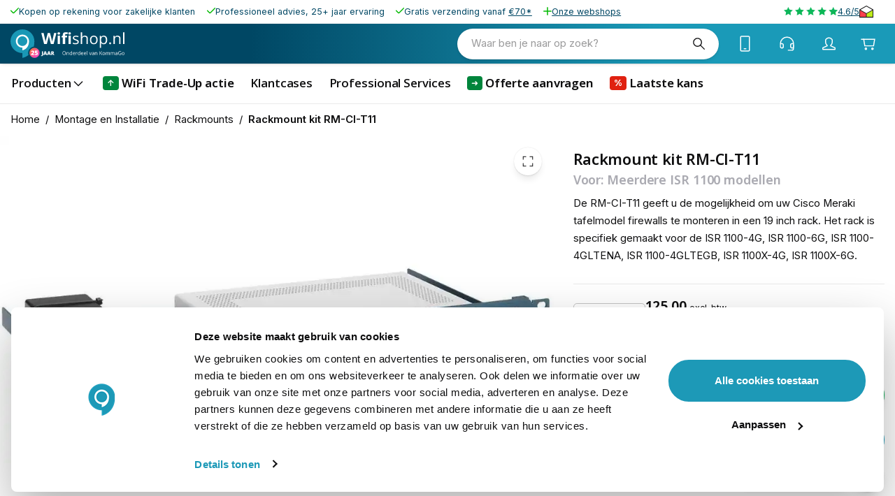

--- FILE ---
content_type: text/html; charset=utf-8
request_url: https://www.wifishop.nl/p/rackmount-kit-rm-ci-t11-geschikt-voor-cisco-isr-1100-series-isr-1100x-series-79574
body_size: 55998
content:
<!DOCTYPE html><html lang="nl-nl" translate="no"><head><meta charSet="utf-8" data-next-head=""/><meta name="theme-color" content="#F9F9F9" data-next-head=""/><meta name="viewport" content="minimum-scale=1, initial-scale=1, width=device-width" data-next-head=""/><meta name="application-name" content="KommaGo" data-next-head=""/><meta name="apple-mobile-web-app-capable" content="yes" data-next-head=""/><meta name="apple-mobile-web-app-status-bar-style" content="default" data-next-head=""/><meta name="apple-mobile-web-app-title" content="KommaGo" data-next-head=""/><meta name="format-detection" content="telephone=no" data-next-head=""/><meta name="mobile-web-app-capable" content="yes" data-next-head=""/><link rel="icon" href="/favicon.ico" sizes="any" data-next-head=""/><link rel="icon" href="/favicon.svg" type="image/svg+xml" data-next-head=""/><link rel="apple-touch-icon" href="/apple-touch-icon.png" data-next-head=""/><link rel="manifest" href="/manifest.webmanifest" data-next-head=""/><link rel="preload" as="image" href="https://www.wifishop.nl/logos/logo-wifishop.svg" data-next-head=""/><title data-next-head="">Rackmount kit RM-CI-T11 Voor: Meerdere ISR 1100 modellen</title><meta name="description" content="De RM-CI-T11 geeft u de mogelijkheid om uw Cisco Meraki tafelmodel firewalls te monteren in een 19 inch rack. Het rack is specifiek gemaakt voor de ISR 1100-4G, ISR 1100-6G, ISR 1100-4GLTENA, ISR 1100-4GLTEGB, ISR 1100X-4G, ISR 1100X-6G." data-next-head=""/><meta property="og:description" content="De RM-CI-T11 geeft u de mogelijkheid om uw Cisco Meraki tafelmodel firewalls te monteren in een 19 inch rack. Het rack is specifiek gemaakt voor de ISR 1100-4G, ISR 1100-6G, ISR 1100-4GLTENA, ISR 1100-4GLTEGB, ISR 1100X-4G, ISR 1100X-6G." data-next-head=""/><meta name="robots" content="all" data-next-head=""/><link rel="canonical" href="https://www.routershop.nl/p/rackmount-kit-rm-ci-t11-geschikt-voor-cisco-isr-1100-series-isr-1100x-series-79574" data-next-head=""/><meta property="og:title" content="Rackmount kit RM-CI-T11 Voor: Meerdere ISR 1100 modellen" data-next-head=""/><meta property="og:type" content="product" data-next-head=""/><meta property="og:url" content="https://www.routershop.nl/p/rackmount-kit-rm-ci-t11-geschikt-voor-cisco-isr-1100-series-isr-1100x-series-79574" data-next-head=""/><meta property="og:image" content="https://magento-prod.kommagento.nl/media/catalog/product/cache/837be367f4138a3937d561d0a3b4b42b/7/9/79574_rm-ci-t11-kmg-1_1.jpg" data-next-head=""/><meta property="product:retailer_part_no" content="79574" data-next-head=""/><meta property="product:price:amount" content="151.250001" data-next-head=""/><meta property="product:sale_price:amount" content="151.250001" data-next-head=""/><meta property="product:price:currency" content="EUR" data-next-head=""/><meta property="product:category" content="Montage en Installatie" data-next-head=""/><meta property="product:category" content="Rackmounts" data-next-head=""/><meta property="product:category" content="Merken" data-next-head=""/><meta property="product:category" content="Rackmount.IT" data-next-head=""/><script type="application/ld+json" data-next-head="">{"@context":"https://schema.org","@type":"Product","name":"Rackmount kit RM-CI-T11","sku":"79574","image":["https://magento-prod.kommagento.nl/media/catalog/product/cache/837be367f4138a3937d561d0a3b4b42b/7/9/79574_rm-ci-t11-kmg-1_1.jpg","https://magento-prod.kommagento.nl/media/catalog/product/cache/837be367f4138a3937d561d0a3b4b42b/7/9/79574_rm-ci-t11-kmg-2_1.jpg","https://magento-prod.kommagento.nl/media/catalog/product/cache/837be367f4138a3937d561d0a3b4b42b/7/9/79574_rm-ci-t11-kmg-3_1.jpg"],"category":"Montage en Installatie","description":"Eigenschappen Rackmount\nKleur: Metallic Blauw\nHoogte: 1U\nAfmetingen: 44 x 482 x 217mm\nAantal connecties aan de voorkant: 5\nOndersteunde modellen: Meerdere ISR 1100(X) modellen","offers":{"@type":"Offer","availability":"https://schema.org/InStock","price":"151.25","priceCurrency":"EUR","shippingDetails":{"@type":"OfferShippingDetails","deliveryTime":{"@type":"ShippingDeliveryTime","handlingTime":{"@type":"QuantitativeValue","minValue":0,"maxValue":0,"unitCode":"d"},"transitTime":{"@type":"QuantitativeValue","minValue":1,"maxValue":3,"unitCode":"d"}}}}}</script><script type="application/ld+json" data-next-head="">{"@context":"https://schema.org","@type":"BreadcrumbList","itemListElement":[{"@type":"ListItem","position":1,"name":"Montage en Installatie","item":"https://www.wifishop.nl/montage-installatie"},{"@type":"ListItem","position":2,"name":"Rackmounts","item":"https://www.wifishop.nl/montage-installatie/rackmounts"},{"@type":"ListItem","position":3,"name":"Rackmount kit RM-CI-T11","item":"https://www.wifishop.nl/p/rackmount-kit-rm-ci-t11-geschikt-voor-cisco-isr-1100-series-isr-1100x-series-79574"}]}</script><link rel="preload" as="image" media="(-webkit-min-device-pixel-ratio: 2.5)" imageSrcSet="/_next/image?url=https%3A%2F%2Fmagento-prod.kommagento.nl%2Fmedia%2Fcatalog%2Fproduct%2Fcache%2F837be367f4138a3937d561d0a3b4b42b%2F7%2F9%2F79574_rm-ci-t11-kmg-1_1.jpg&amp;w=384&amp;q=52 768w, /_next/image?url=https%3A%2F%2Fmagento-prod.kommagento.nl%2Fmedia%2Fcatalog%2Fproduct%2Fcache%2F837be367f4138a3937d561d0a3b4b42b%2F7%2F9%2F79574_rm-ci-t11-kmg-1_1.jpg&amp;w=640&amp;q=52 1280w, /_next/image?url=https%3A%2F%2Fmagento-prod.kommagento.nl%2Fmedia%2Fcatalog%2Fproduct%2Fcache%2F837be367f4138a3937d561d0a3b4b42b%2F7%2F9%2F79574_rm-ci-t11-kmg-1_1.jpg&amp;w=750&amp;q=52 1500w, /_next/image?url=https%3A%2F%2Fmagento-prod.kommagento.nl%2Fmedia%2Fcatalog%2Fproduct%2Fcache%2F837be367f4138a3937d561d0a3b4b42b%2F7%2F9%2F79574_rm-ci-t11-kmg-1_1.jpg&amp;w=828&amp;q=52 1656w, /_next/image?url=https%3A%2F%2Fmagento-prod.kommagento.nl%2Fmedia%2Fcatalog%2Fproduct%2Fcache%2F837be367f4138a3937d561d0a3b4b42b%2F7%2F9%2F79574_rm-ci-t11-kmg-1_1.jpg&amp;w=1080&amp;q=52 2160w, /_next/image?url=https%3A%2F%2Fmagento-prod.kommagento.nl%2Fmedia%2Fcatalog%2Fproduct%2Fcache%2F837be367f4138a3937d561d0a3b4b42b%2F7%2F9%2F79574_rm-ci-t11-kmg-1_1.jpg&amp;w=1200&amp;q=52 2400w, /_next/image?url=https%3A%2F%2Fmagento-prod.kommagento.nl%2Fmedia%2Fcatalog%2Fproduct%2Fcache%2F837be367f4138a3937d561d0a3b4b42b%2F7%2F9%2F79574_rm-ci-t11-kmg-1_1.jpg&amp;w=1920&amp;q=52 3840w, /_next/image?url=https%3A%2F%2Fmagento-prod.kommagento.nl%2Fmedia%2Fcatalog%2Fproduct%2Fcache%2F837be367f4138a3937d561d0a3b4b42b%2F7%2F9%2F79574_rm-ci-t11-kmg-1_1.jpg&amp;w=2048&amp;q=52 4096w, /_next/image?url=https%3A%2F%2Fmagento-prod.kommagento.nl%2Fmedia%2Fcatalog%2Fproduct%2Fcache%2F837be367f4138a3937d561d0a3b4b42b%2F7%2F9%2F79574_rm-ci-t11-kmg-1_1.jpg&amp;w=3840&amp;q=52 7680w, [data-uri] 1w" imageSizes="(min-width: 960px) 60vw, 100vw" data-next-head=""/><link rel="preload" as="image" media="(-webkit-min-device-pixel-ratio: 1.5) and (-webkit-max-device-pixel-ratio: 2.49)" imageSrcSet="/_next/image?url=https%3A%2F%2Fmagento-prod.kommagento.nl%2Fmedia%2Fcatalog%2Fproduct%2Fcache%2F837be367f4138a3937d561d0a3b4b42b%2F7%2F9%2F79574_rm-ci-t11-kmg-1_1.jpg&amp;w=384&amp;q=52 512w, /_next/image?url=https%3A%2F%2Fmagento-prod.kommagento.nl%2Fmedia%2Fcatalog%2Fproduct%2Fcache%2F837be367f4138a3937d561d0a3b4b42b%2F7%2F9%2F79574_rm-ci-t11-kmg-1_1.jpg&amp;w=640&amp;q=52 853w, /_next/image?url=https%3A%2F%2Fmagento-prod.kommagento.nl%2Fmedia%2Fcatalog%2Fproduct%2Fcache%2F837be367f4138a3937d561d0a3b4b42b%2F7%2F9%2F79574_rm-ci-t11-kmg-1_1.jpg&amp;w=750&amp;q=52 1000w, /_next/image?url=https%3A%2F%2Fmagento-prod.kommagento.nl%2Fmedia%2Fcatalog%2Fproduct%2Fcache%2F837be367f4138a3937d561d0a3b4b42b%2F7%2F9%2F79574_rm-ci-t11-kmg-1_1.jpg&amp;w=828&amp;q=52 1104w, /_next/image?url=https%3A%2F%2Fmagento-prod.kommagento.nl%2Fmedia%2Fcatalog%2Fproduct%2Fcache%2F837be367f4138a3937d561d0a3b4b42b%2F7%2F9%2F79574_rm-ci-t11-kmg-1_1.jpg&amp;w=1080&amp;q=52 1440w, /_next/image?url=https%3A%2F%2Fmagento-prod.kommagento.nl%2Fmedia%2Fcatalog%2Fproduct%2Fcache%2F837be367f4138a3937d561d0a3b4b42b%2F7%2F9%2F79574_rm-ci-t11-kmg-1_1.jpg&amp;w=1200&amp;q=52 1600w, /_next/image?url=https%3A%2F%2Fmagento-prod.kommagento.nl%2Fmedia%2Fcatalog%2Fproduct%2Fcache%2F837be367f4138a3937d561d0a3b4b42b%2F7%2F9%2F79574_rm-ci-t11-kmg-1_1.jpg&amp;w=1920&amp;q=52 2559w, /_next/image?url=https%3A%2F%2Fmagento-prod.kommagento.nl%2Fmedia%2Fcatalog%2Fproduct%2Fcache%2F837be367f4138a3937d561d0a3b4b42b%2F7%2F9%2F79574_rm-ci-t11-kmg-1_1.jpg&amp;w=2048&amp;q=52 2730w, /_next/image?url=https%3A%2F%2Fmagento-prod.kommagento.nl%2Fmedia%2Fcatalog%2Fproduct%2Fcache%2F837be367f4138a3937d561d0a3b4b42b%2F7%2F9%2F79574_rm-ci-t11-kmg-1_1.jpg&amp;w=3840&amp;q=52 5119w, [data-uri] 1w" imageSizes="(min-width: 960px) 60vw, 100vw" data-next-head=""/><link rel="preload" as="image" media="(-webkit-max-device-pixel-ratio: 1.49)" imageSrcSet="/_next/image?url=https%3A%2F%2Fmagento-prod.kommagento.nl%2Fmedia%2Fcatalog%2Fproduct%2Fcache%2F837be367f4138a3937d561d0a3b4b42b%2F7%2F9%2F79574_rm-ci-t11-kmg-1_1.jpg&amp;w=384&amp;q=52 256w, /_next/image?url=https%3A%2F%2Fmagento-prod.kommagento.nl%2Fmedia%2Fcatalog%2Fproduct%2Fcache%2F837be367f4138a3937d561d0a3b4b42b%2F7%2F9%2F79574_rm-ci-t11-kmg-1_1.jpg&amp;w=640&amp;q=52 427w, /_next/image?url=https%3A%2F%2Fmagento-prod.kommagento.nl%2Fmedia%2Fcatalog%2Fproduct%2Fcache%2F837be367f4138a3937d561d0a3b4b42b%2F7%2F9%2F79574_rm-ci-t11-kmg-1_1.jpg&amp;w=750&amp;q=52 500w, /_next/image?url=https%3A%2F%2Fmagento-prod.kommagento.nl%2Fmedia%2Fcatalog%2Fproduct%2Fcache%2F837be367f4138a3937d561d0a3b4b42b%2F7%2F9%2F79574_rm-ci-t11-kmg-1_1.jpg&amp;w=828&amp;q=52 552w, /_next/image?url=https%3A%2F%2Fmagento-prod.kommagento.nl%2Fmedia%2Fcatalog%2Fproduct%2Fcache%2F837be367f4138a3937d561d0a3b4b42b%2F7%2F9%2F79574_rm-ci-t11-kmg-1_1.jpg&amp;w=1080&amp;q=52 720w, /_next/image?url=https%3A%2F%2Fmagento-prod.kommagento.nl%2Fmedia%2Fcatalog%2Fproduct%2Fcache%2F837be367f4138a3937d561d0a3b4b42b%2F7%2F9%2F79574_rm-ci-t11-kmg-1_1.jpg&amp;w=1200&amp;q=52 800w, /_next/image?url=https%3A%2F%2Fmagento-prod.kommagento.nl%2Fmedia%2Fcatalog%2Fproduct%2Fcache%2F837be367f4138a3937d561d0a3b4b42b%2F7%2F9%2F79574_rm-ci-t11-kmg-1_1.jpg&amp;w=1920&amp;q=52 1281w, /_next/image?url=https%3A%2F%2Fmagento-prod.kommagento.nl%2Fmedia%2Fcatalog%2Fproduct%2Fcache%2F837be367f4138a3937d561d0a3b4b42b%2F7%2F9%2F79574_rm-ci-t11-kmg-1_1.jpg&amp;w=2048&amp;q=52 1366w, /_next/image?url=https%3A%2F%2Fmagento-prod.kommagento.nl%2Fmedia%2Fcatalog%2Fproduct%2Fcache%2F837be367f4138a3937d561d0a3b4b42b%2F7%2F9%2F79574_rm-ci-t11-kmg-1_1.jpg&amp;w=3840&amp;q=52 2561w, [data-uri] 1w" imageSizes="(min-width: 960px) 60vw, 100vw" data-next-head=""/><link rel="preload" as="image" media="(-webkit-min-device-pixel-ratio: 2.5)" imageSrcSet="/_next/image?url=https%3A%2F%2Fmagento-prod.kommagento.nl%2Fmedia%2Fcatalog%2Fproduct%2Fcache%2F837be367f4138a3937d561d0a3b4b42b%2F7%2F9%2F79574_rm-ci-t11-kmg-1_1.jpg&amp;w=16&amp;q=52 32w, /_next/image?url=https%3A%2F%2Fmagento-prod.kommagento.nl%2Fmedia%2Fcatalog%2Fproduct%2Fcache%2F837be367f4138a3937d561d0a3b4b42b%2F7%2F9%2F79574_rm-ci-t11-kmg-1_1.jpg&amp;w=32&amp;q=52 64w, /_next/image?url=https%3A%2F%2Fmagento-prod.kommagento.nl%2Fmedia%2Fcatalog%2Fproduct%2Fcache%2F837be367f4138a3937d561d0a3b4b42b%2F7%2F9%2F79574_rm-ci-t11-kmg-1_1.jpg&amp;w=48&amp;q=52 96w, /_next/image?url=https%3A%2F%2Fmagento-prod.kommagento.nl%2Fmedia%2Fcatalog%2Fproduct%2Fcache%2F837be367f4138a3937d561d0a3b4b42b%2F7%2F9%2F79574_rm-ci-t11-kmg-1_1.jpg&amp;w=64&amp;q=52 128w, /_next/image?url=https%3A%2F%2Fmagento-prod.kommagento.nl%2Fmedia%2Fcatalog%2Fproduct%2Fcache%2F837be367f4138a3937d561d0a3b4b42b%2F7%2F9%2F79574_rm-ci-t11-kmg-1_1.jpg&amp;w=96&amp;q=52 192w, /_next/image?url=https%3A%2F%2Fmagento-prod.kommagento.nl%2Fmedia%2Fcatalog%2Fproduct%2Fcache%2F837be367f4138a3937d561d0a3b4b42b%2F7%2F9%2F79574_rm-ci-t11-kmg-1_1.jpg&amp;w=128&amp;q=52 256w, /_next/image?url=https%3A%2F%2Fmagento-prod.kommagento.nl%2Fmedia%2Fcatalog%2Fproduct%2Fcache%2F837be367f4138a3937d561d0a3b4b42b%2F7%2F9%2F79574_rm-ci-t11-kmg-1_1.jpg&amp;w=256&amp;q=52 512w, /_next/image?url=https%3A%2F%2Fmagento-prod.kommagento.nl%2Fmedia%2Fcatalog%2Fproduct%2Fcache%2F837be367f4138a3937d561d0a3b4b42b%2F7%2F9%2F79574_rm-ci-t11-kmg-1_1.jpg&amp;w=384&amp;q=52 768w, /_next/image?url=https%3A%2F%2Fmagento-prod.kommagento.nl%2Fmedia%2Fcatalog%2Fproduct%2Fcache%2F837be367f4138a3937d561d0a3b4b42b%2F7%2F9%2F79574_rm-ci-t11-kmg-1_1.jpg&amp;w=640&amp;q=52 1280w, /_next/image?url=https%3A%2F%2Fmagento-prod.kommagento.nl%2Fmedia%2Fcatalog%2Fproduct%2Fcache%2F837be367f4138a3937d561d0a3b4b42b%2F7%2F9%2F79574_rm-ci-t11-kmg-1_1.jpg&amp;w=750&amp;q=52 1500w, /_next/image?url=https%3A%2F%2Fmagento-prod.kommagento.nl%2Fmedia%2Fcatalog%2Fproduct%2Fcache%2F837be367f4138a3937d561d0a3b4b42b%2F7%2F9%2F79574_rm-ci-t11-kmg-1_1.jpg&amp;w=828&amp;q=52 1656w, /_next/image?url=https%3A%2F%2Fmagento-prod.kommagento.nl%2Fmedia%2Fcatalog%2Fproduct%2Fcache%2F837be367f4138a3937d561d0a3b4b42b%2F7%2F9%2F79574_rm-ci-t11-kmg-1_1.jpg&amp;w=1080&amp;q=52 2160w, /_next/image?url=https%3A%2F%2Fmagento-prod.kommagento.nl%2Fmedia%2Fcatalog%2Fproduct%2Fcache%2F837be367f4138a3937d561d0a3b4b42b%2F7%2F9%2F79574_rm-ci-t11-kmg-1_1.jpg&amp;w=1200&amp;q=52 2400w, /_next/image?url=https%3A%2F%2Fmagento-prod.kommagento.nl%2Fmedia%2Fcatalog%2Fproduct%2Fcache%2F837be367f4138a3937d561d0a3b4b42b%2F7%2F9%2F79574_rm-ci-t11-kmg-1_1.jpg&amp;w=1920&amp;q=52 3840w, /_next/image?url=https%3A%2F%2Fmagento-prod.kommagento.nl%2Fmedia%2Fcatalog%2Fproduct%2Fcache%2F837be367f4138a3937d561d0a3b4b42b%2F7%2F9%2F79574_rm-ci-t11-kmg-1_1.jpg&amp;w=2048&amp;q=52 4096w, /_next/image?url=https%3A%2F%2Fmagento-prod.kommagento.nl%2Fmedia%2Fcatalog%2Fproduct%2Fcache%2F837be367f4138a3937d561d0a3b4b42b%2F7%2F9%2F79574_rm-ci-t11-kmg-1_1.jpg&amp;w=3840&amp;q=52 7680w, [data-uri] 1w" imageSizes="clamp(35px, (27.14px + 2.46vw), 90px)" data-next-head=""/><link rel="preload" as="image" media="(-webkit-min-device-pixel-ratio: 1.5) and (-webkit-max-device-pixel-ratio: 2.49)" imageSrcSet="/_next/image?url=https%3A%2F%2Fmagento-prod.kommagento.nl%2Fmedia%2Fcatalog%2Fproduct%2Fcache%2F837be367f4138a3937d561d0a3b4b42b%2F7%2F9%2F79574_rm-ci-t11-kmg-1_1.jpg&amp;w=16&amp;q=52 21w, /_next/image?url=https%3A%2F%2Fmagento-prod.kommagento.nl%2Fmedia%2Fcatalog%2Fproduct%2Fcache%2F837be367f4138a3937d561d0a3b4b42b%2F7%2F9%2F79574_rm-ci-t11-kmg-1_1.jpg&amp;w=32&amp;q=52 43w, /_next/image?url=https%3A%2F%2Fmagento-prod.kommagento.nl%2Fmedia%2Fcatalog%2Fproduct%2Fcache%2F837be367f4138a3937d561d0a3b4b42b%2F7%2F9%2F79574_rm-ci-t11-kmg-1_1.jpg&amp;w=48&amp;q=52 64w, /_next/image?url=https%3A%2F%2Fmagento-prod.kommagento.nl%2Fmedia%2Fcatalog%2Fproduct%2Fcache%2F837be367f4138a3937d561d0a3b4b42b%2F7%2F9%2F79574_rm-ci-t11-kmg-1_1.jpg&amp;w=64&amp;q=52 85w, /_next/image?url=https%3A%2F%2Fmagento-prod.kommagento.nl%2Fmedia%2Fcatalog%2Fproduct%2Fcache%2F837be367f4138a3937d561d0a3b4b42b%2F7%2F9%2F79574_rm-ci-t11-kmg-1_1.jpg&amp;w=96&amp;q=52 128w, /_next/image?url=https%3A%2F%2Fmagento-prod.kommagento.nl%2Fmedia%2Fcatalog%2Fproduct%2Fcache%2F837be367f4138a3937d561d0a3b4b42b%2F7%2F9%2F79574_rm-ci-t11-kmg-1_1.jpg&amp;w=128&amp;q=52 171w, /_next/image?url=https%3A%2F%2Fmagento-prod.kommagento.nl%2Fmedia%2Fcatalog%2Fproduct%2Fcache%2F837be367f4138a3937d561d0a3b4b42b%2F7%2F9%2F79574_rm-ci-t11-kmg-1_1.jpg&amp;w=256&amp;q=52 341w, /_next/image?url=https%3A%2F%2Fmagento-prod.kommagento.nl%2Fmedia%2Fcatalog%2Fproduct%2Fcache%2F837be367f4138a3937d561d0a3b4b42b%2F7%2F9%2F79574_rm-ci-t11-kmg-1_1.jpg&amp;w=384&amp;q=52 512w, /_next/image?url=https%3A%2F%2Fmagento-prod.kommagento.nl%2Fmedia%2Fcatalog%2Fproduct%2Fcache%2F837be367f4138a3937d561d0a3b4b42b%2F7%2F9%2F79574_rm-ci-t11-kmg-1_1.jpg&amp;w=640&amp;q=52 853w, /_next/image?url=https%3A%2F%2Fmagento-prod.kommagento.nl%2Fmedia%2Fcatalog%2Fproduct%2Fcache%2F837be367f4138a3937d561d0a3b4b42b%2F7%2F9%2F79574_rm-ci-t11-kmg-1_1.jpg&amp;w=750&amp;q=52 1000w, /_next/image?url=https%3A%2F%2Fmagento-prod.kommagento.nl%2Fmedia%2Fcatalog%2Fproduct%2Fcache%2F837be367f4138a3937d561d0a3b4b42b%2F7%2F9%2F79574_rm-ci-t11-kmg-1_1.jpg&amp;w=828&amp;q=52 1104w, /_next/image?url=https%3A%2F%2Fmagento-prod.kommagento.nl%2Fmedia%2Fcatalog%2Fproduct%2Fcache%2F837be367f4138a3937d561d0a3b4b42b%2F7%2F9%2F79574_rm-ci-t11-kmg-1_1.jpg&amp;w=1080&amp;q=52 1440w, /_next/image?url=https%3A%2F%2Fmagento-prod.kommagento.nl%2Fmedia%2Fcatalog%2Fproduct%2Fcache%2F837be367f4138a3937d561d0a3b4b42b%2F7%2F9%2F79574_rm-ci-t11-kmg-1_1.jpg&amp;w=1200&amp;q=52 1600w, /_next/image?url=https%3A%2F%2Fmagento-prod.kommagento.nl%2Fmedia%2Fcatalog%2Fproduct%2Fcache%2F837be367f4138a3937d561d0a3b4b42b%2F7%2F9%2F79574_rm-ci-t11-kmg-1_1.jpg&amp;w=1920&amp;q=52 2559w, /_next/image?url=https%3A%2F%2Fmagento-prod.kommagento.nl%2Fmedia%2Fcatalog%2Fproduct%2Fcache%2F837be367f4138a3937d561d0a3b4b42b%2F7%2F9%2F79574_rm-ci-t11-kmg-1_1.jpg&amp;w=2048&amp;q=52 2730w, /_next/image?url=https%3A%2F%2Fmagento-prod.kommagento.nl%2Fmedia%2Fcatalog%2Fproduct%2Fcache%2F837be367f4138a3937d561d0a3b4b42b%2F7%2F9%2F79574_rm-ci-t11-kmg-1_1.jpg&amp;w=3840&amp;q=52 5119w, [data-uri] 1w" imageSizes="clamp(35px, (27.14px + 2.46vw), 90px)" data-next-head=""/><link rel="preload" as="image" media="(-webkit-max-device-pixel-ratio: 1.49)" imageSrcSet="/_next/image?url=https%3A%2F%2Fmagento-prod.kommagento.nl%2Fmedia%2Fcatalog%2Fproduct%2Fcache%2F837be367f4138a3937d561d0a3b4b42b%2F7%2F9%2F79574_rm-ci-t11-kmg-1_1.jpg&amp;w=16&amp;q=52 11w, /_next/image?url=https%3A%2F%2Fmagento-prod.kommagento.nl%2Fmedia%2Fcatalog%2Fproduct%2Fcache%2F837be367f4138a3937d561d0a3b4b42b%2F7%2F9%2F79574_rm-ci-t11-kmg-1_1.jpg&amp;w=32&amp;q=52 21w, /_next/image?url=https%3A%2F%2Fmagento-prod.kommagento.nl%2Fmedia%2Fcatalog%2Fproduct%2Fcache%2F837be367f4138a3937d561d0a3b4b42b%2F7%2F9%2F79574_rm-ci-t11-kmg-1_1.jpg&amp;w=48&amp;q=52 32w, /_next/image?url=https%3A%2F%2Fmagento-prod.kommagento.nl%2Fmedia%2Fcatalog%2Fproduct%2Fcache%2F837be367f4138a3937d561d0a3b4b42b%2F7%2F9%2F79574_rm-ci-t11-kmg-1_1.jpg&amp;w=64&amp;q=52 43w, /_next/image?url=https%3A%2F%2Fmagento-prod.kommagento.nl%2Fmedia%2Fcatalog%2Fproduct%2Fcache%2F837be367f4138a3937d561d0a3b4b42b%2F7%2F9%2F79574_rm-ci-t11-kmg-1_1.jpg&amp;w=96&amp;q=52 64w, /_next/image?url=https%3A%2F%2Fmagento-prod.kommagento.nl%2Fmedia%2Fcatalog%2Fproduct%2Fcache%2F837be367f4138a3937d561d0a3b4b42b%2F7%2F9%2F79574_rm-ci-t11-kmg-1_1.jpg&amp;w=128&amp;q=52 85w, /_next/image?url=https%3A%2F%2Fmagento-prod.kommagento.nl%2Fmedia%2Fcatalog%2Fproduct%2Fcache%2F837be367f4138a3937d561d0a3b4b42b%2F7%2F9%2F79574_rm-ci-t11-kmg-1_1.jpg&amp;w=256&amp;q=52 171w, /_next/image?url=https%3A%2F%2Fmagento-prod.kommagento.nl%2Fmedia%2Fcatalog%2Fproduct%2Fcache%2F837be367f4138a3937d561d0a3b4b42b%2F7%2F9%2F79574_rm-ci-t11-kmg-1_1.jpg&amp;w=384&amp;q=52 256w, /_next/image?url=https%3A%2F%2Fmagento-prod.kommagento.nl%2Fmedia%2Fcatalog%2Fproduct%2Fcache%2F837be367f4138a3937d561d0a3b4b42b%2F7%2F9%2F79574_rm-ci-t11-kmg-1_1.jpg&amp;w=640&amp;q=52 427w, /_next/image?url=https%3A%2F%2Fmagento-prod.kommagento.nl%2Fmedia%2Fcatalog%2Fproduct%2Fcache%2F837be367f4138a3937d561d0a3b4b42b%2F7%2F9%2F79574_rm-ci-t11-kmg-1_1.jpg&amp;w=750&amp;q=52 500w, /_next/image?url=https%3A%2F%2Fmagento-prod.kommagento.nl%2Fmedia%2Fcatalog%2Fproduct%2Fcache%2F837be367f4138a3937d561d0a3b4b42b%2F7%2F9%2F79574_rm-ci-t11-kmg-1_1.jpg&amp;w=828&amp;q=52 552w, /_next/image?url=https%3A%2F%2Fmagento-prod.kommagento.nl%2Fmedia%2Fcatalog%2Fproduct%2Fcache%2F837be367f4138a3937d561d0a3b4b42b%2F7%2F9%2F79574_rm-ci-t11-kmg-1_1.jpg&amp;w=1080&amp;q=52 720w, /_next/image?url=https%3A%2F%2Fmagento-prod.kommagento.nl%2Fmedia%2Fcatalog%2Fproduct%2Fcache%2F837be367f4138a3937d561d0a3b4b42b%2F7%2F9%2F79574_rm-ci-t11-kmg-1_1.jpg&amp;w=1200&amp;q=52 800w, /_next/image?url=https%3A%2F%2Fmagento-prod.kommagento.nl%2Fmedia%2Fcatalog%2Fproduct%2Fcache%2F837be367f4138a3937d561d0a3b4b42b%2F7%2F9%2F79574_rm-ci-t11-kmg-1_1.jpg&amp;w=1920&amp;q=52 1281w, /_next/image?url=https%3A%2F%2Fmagento-prod.kommagento.nl%2Fmedia%2Fcatalog%2Fproduct%2Fcache%2F837be367f4138a3937d561d0a3b4b42b%2F7%2F9%2F79574_rm-ci-t11-kmg-1_1.jpg&amp;w=2048&amp;q=52 1366w, /_next/image?url=https%3A%2F%2Fmagento-prod.kommagento.nl%2Fmedia%2Fcatalog%2Fproduct%2Fcache%2F837be367f4138a3937d561d0a3b4b42b%2F7%2F9%2F79574_rm-ci-t11-kmg-1_1.jpg&amp;w=3840&amp;q=52 2561w, [data-uri] 1w" imageSizes="clamp(35px, (27.14px + 2.46vw), 90px)" data-next-head=""/><link rel="preload" as="image" media="(-webkit-min-device-pixel-ratio: 2.5)" imageSrcSet="/_next/image?url=https%3A%2F%2Fmagento-prod.kommagento.nl%2Fmedia%2Fcatalog%2Fproduct%2Fcache%2F837be367f4138a3937d561d0a3b4b42b%2F7%2F9%2F79574_rm-ci-t11-kmg-2_1.jpg&amp;w=16&amp;q=52 32w, /_next/image?url=https%3A%2F%2Fmagento-prod.kommagento.nl%2Fmedia%2Fcatalog%2Fproduct%2Fcache%2F837be367f4138a3937d561d0a3b4b42b%2F7%2F9%2F79574_rm-ci-t11-kmg-2_1.jpg&amp;w=32&amp;q=52 64w, /_next/image?url=https%3A%2F%2Fmagento-prod.kommagento.nl%2Fmedia%2Fcatalog%2Fproduct%2Fcache%2F837be367f4138a3937d561d0a3b4b42b%2F7%2F9%2F79574_rm-ci-t11-kmg-2_1.jpg&amp;w=48&amp;q=52 96w, /_next/image?url=https%3A%2F%2Fmagento-prod.kommagento.nl%2Fmedia%2Fcatalog%2Fproduct%2Fcache%2F837be367f4138a3937d561d0a3b4b42b%2F7%2F9%2F79574_rm-ci-t11-kmg-2_1.jpg&amp;w=64&amp;q=52 128w, /_next/image?url=https%3A%2F%2Fmagento-prod.kommagento.nl%2Fmedia%2Fcatalog%2Fproduct%2Fcache%2F837be367f4138a3937d561d0a3b4b42b%2F7%2F9%2F79574_rm-ci-t11-kmg-2_1.jpg&amp;w=96&amp;q=52 192w, /_next/image?url=https%3A%2F%2Fmagento-prod.kommagento.nl%2Fmedia%2Fcatalog%2Fproduct%2Fcache%2F837be367f4138a3937d561d0a3b4b42b%2F7%2F9%2F79574_rm-ci-t11-kmg-2_1.jpg&amp;w=128&amp;q=52 256w, /_next/image?url=https%3A%2F%2Fmagento-prod.kommagento.nl%2Fmedia%2Fcatalog%2Fproduct%2Fcache%2F837be367f4138a3937d561d0a3b4b42b%2F7%2F9%2F79574_rm-ci-t11-kmg-2_1.jpg&amp;w=256&amp;q=52 512w, /_next/image?url=https%3A%2F%2Fmagento-prod.kommagento.nl%2Fmedia%2Fcatalog%2Fproduct%2Fcache%2F837be367f4138a3937d561d0a3b4b42b%2F7%2F9%2F79574_rm-ci-t11-kmg-2_1.jpg&amp;w=384&amp;q=52 768w, /_next/image?url=https%3A%2F%2Fmagento-prod.kommagento.nl%2Fmedia%2Fcatalog%2Fproduct%2Fcache%2F837be367f4138a3937d561d0a3b4b42b%2F7%2F9%2F79574_rm-ci-t11-kmg-2_1.jpg&amp;w=640&amp;q=52 1280w, /_next/image?url=https%3A%2F%2Fmagento-prod.kommagento.nl%2Fmedia%2Fcatalog%2Fproduct%2Fcache%2F837be367f4138a3937d561d0a3b4b42b%2F7%2F9%2F79574_rm-ci-t11-kmg-2_1.jpg&amp;w=750&amp;q=52 1500w, /_next/image?url=https%3A%2F%2Fmagento-prod.kommagento.nl%2Fmedia%2Fcatalog%2Fproduct%2Fcache%2F837be367f4138a3937d561d0a3b4b42b%2F7%2F9%2F79574_rm-ci-t11-kmg-2_1.jpg&amp;w=828&amp;q=52 1656w, /_next/image?url=https%3A%2F%2Fmagento-prod.kommagento.nl%2Fmedia%2Fcatalog%2Fproduct%2Fcache%2F837be367f4138a3937d561d0a3b4b42b%2F7%2F9%2F79574_rm-ci-t11-kmg-2_1.jpg&amp;w=1080&amp;q=52 2160w, /_next/image?url=https%3A%2F%2Fmagento-prod.kommagento.nl%2Fmedia%2Fcatalog%2Fproduct%2Fcache%2F837be367f4138a3937d561d0a3b4b42b%2F7%2F9%2F79574_rm-ci-t11-kmg-2_1.jpg&amp;w=1200&amp;q=52 2400w, /_next/image?url=https%3A%2F%2Fmagento-prod.kommagento.nl%2Fmedia%2Fcatalog%2Fproduct%2Fcache%2F837be367f4138a3937d561d0a3b4b42b%2F7%2F9%2F79574_rm-ci-t11-kmg-2_1.jpg&amp;w=1920&amp;q=52 3840w, /_next/image?url=https%3A%2F%2Fmagento-prod.kommagento.nl%2Fmedia%2Fcatalog%2Fproduct%2Fcache%2F837be367f4138a3937d561d0a3b4b42b%2F7%2F9%2F79574_rm-ci-t11-kmg-2_1.jpg&amp;w=2048&amp;q=52 4096w, /_next/image?url=https%3A%2F%2Fmagento-prod.kommagento.nl%2Fmedia%2Fcatalog%2Fproduct%2Fcache%2F837be367f4138a3937d561d0a3b4b42b%2F7%2F9%2F79574_rm-ci-t11-kmg-2_1.jpg&amp;w=3840&amp;q=52 7680w, [data-uri] 1w" imageSizes="clamp(35px, (27.14px + 2.46vw), 90px)" data-next-head=""/><link rel="preload" as="image" media="(-webkit-min-device-pixel-ratio: 1.5) and (-webkit-max-device-pixel-ratio: 2.49)" imageSrcSet="/_next/image?url=https%3A%2F%2Fmagento-prod.kommagento.nl%2Fmedia%2Fcatalog%2Fproduct%2Fcache%2F837be367f4138a3937d561d0a3b4b42b%2F7%2F9%2F79574_rm-ci-t11-kmg-2_1.jpg&amp;w=16&amp;q=52 21w, /_next/image?url=https%3A%2F%2Fmagento-prod.kommagento.nl%2Fmedia%2Fcatalog%2Fproduct%2Fcache%2F837be367f4138a3937d561d0a3b4b42b%2F7%2F9%2F79574_rm-ci-t11-kmg-2_1.jpg&amp;w=32&amp;q=52 43w, /_next/image?url=https%3A%2F%2Fmagento-prod.kommagento.nl%2Fmedia%2Fcatalog%2Fproduct%2Fcache%2F837be367f4138a3937d561d0a3b4b42b%2F7%2F9%2F79574_rm-ci-t11-kmg-2_1.jpg&amp;w=48&amp;q=52 64w, /_next/image?url=https%3A%2F%2Fmagento-prod.kommagento.nl%2Fmedia%2Fcatalog%2Fproduct%2Fcache%2F837be367f4138a3937d561d0a3b4b42b%2F7%2F9%2F79574_rm-ci-t11-kmg-2_1.jpg&amp;w=64&amp;q=52 85w, /_next/image?url=https%3A%2F%2Fmagento-prod.kommagento.nl%2Fmedia%2Fcatalog%2Fproduct%2Fcache%2F837be367f4138a3937d561d0a3b4b42b%2F7%2F9%2F79574_rm-ci-t11-kmg-2_1.jpg&amp;w=96&amp;q=52 128w, /_next/image?url=https%3A%2F%2Fmagento-prod.kommagento.nl%2Fmedia%2Fcatalog%2Fproduct%2Fcache%2F837be367f4138a3937d561d0a3b4b42b%2F7%2F9%2F79574_rm-ci-t11-kmg-2_1.jpg&amp;w=128&amp;q=52 171w, /_next/image?url=https%3A%2F%2Fmagento-prod.kommagento.nl%2Fmedia%2Fcatalog%2Fproduct%2Fcache%2F837be367f4138a3937d561d0a3b4b42b%2F7%2F9%2F79574_rm-ci-t11-kmg-2_1.jpg&amp;w=256&amp;q=52 341w, /_next/image?url=https%3A%2F%2Fmagento-prod.kommagento.nl%2Fmedia%2Fcatalog%2Fproduct%2Fcache%2F837be367f4138a3937d561d0a3b4b42b%2F7%2F9%2F79574_rm-ci-t11-kmg-2_1.jpg&amp;w=384&amp;q=52 512w, /_next/image?url=https%3A%2F%2Fmagento-prod.kommagento.nl%2Fmedia%2Fcatalog%2Fproduct%2Fcache%2F837be367f4138a3937d561d0a3b4b42b%2F7%2F9%2F79574_rm-ci-t11-kmg-2_1.jpg&amp;w=640&amp;q=52 853w, /_next/image?url=https%3A%2F%2Fmagento-prod.kommagento.nl%2Fmedia%2Fcatalog%2Fproduct%2Fcache%2F837be367f4138a3937d561d0a3b4b42b%2F7%2F9%2F79574_rm-ci-t11-kmg-2_1.jpg&amp;w=750&amp;q=52 1000w, /_next/image?url=https%3A%2F%2Fmagento-prod.kommagento.nl%2Fmedia%2Fcatalog%2Fproduct%2Fcache%2F837be367f4138a3937d561d0a3b4b42b%2F7%2F9%2F79574_rm-ci-t11-kmg-2_1.jpg&amp;w=828&amp;q=52 1104w, /_next/image?url=https%3A%2F%2Fmagento-prod.kommagento.nl%2Fmedia%2Fcatalog%2Fproduct%2Fcache%2F837be367f4138a3937d561d0a3b4b42b%2F7%2F9%2F79574_rm-ci-t11-kmg-2_1.jpg&amp;w=1080&amp;q=52 1440w, /_next/image?url=https%3A%2F%2Fmagento-prod.kommagento.nl%2Fmedia%2Fcatalog%2Fproduct%2Fcache%2F837be367f4138a3937d561d0a3b4b42b%2F7%2F9%2F79574_rm-ci-t11-kmg-2_1.jpg&amp;w=1200&amp;q=52 1600w, /_next/image?url=https%3A%2F%2Fmagento-prod.kommagento.nl%2Fmedia%2Fcatalog%2Fproduct%2Fcache%2F837be367f4138a3937d561d0a3b4b42b%2F7%2F9%2F79574_rm-ci-t11-kmg-2_1.jpg&amp;w=1920&amp;q=52 2559w, /_next/image?url=https%3A%2F%2Fmagento-prod.kommagento.nl%2Fmedia%2Fcatalog%2Fproduct%2Fcache%2F837be367f4138a3937d561d0a3b4b42b%2F7%2F9%2F79574_rm-ci-t11-kmg-2_1.jpg&amp;w=2048&amp;q=52 2730w, /_next/image?url=https%3A%2F%2Fmagento-prod.kommagento.nl%2Fmedia%2Fcatalog%2Fproduct%2Fcache%2F837be367f4138a3937d561d0a3b4b42b%2F7%2F9%2F79574_rm-ci-t11-kmg-2_1.jpg&amp;w=3840&amp;q=52 5119w, [data-uri] 1w" imageSizes="clamp(35px, (27.14px + 2.46vw), 90px)" data-next-head=""/><link rel="preload" as="image" media="(-webkit-max-device-pixel-ratio: 1.49)" imageSrcSet="/_next/image?url=https%3A%2F%2Fmagento-prod.kommagento.nl%2Fmedia%2Fcatalog%2Fproduct%2Fcache%2F837be367f4138a3937d561d0a3b4b42b%2F7%2F9%2F79574_rm-ci-t11-kmg-2_1.jpg&amp;w=16&amp;q=52 11w, /_next/image?url=https%3A%2F%2Fmagento-prod.kommagento.nl%2Fmedia%2Fcatalog%2Fproduct%2Fcache%2F837be367f4138a3937d561d0a3b4b42b%2F7%2F9%2F79574_rm-ci-t11-kmg-2_1.jpg&amp;w=32&amp;q=52 21w, /_next/image?url=https%3A%2F%2Fmagento-prod.kommagento.nl%2Fmedia%2Fcatalog%2Fproduct%2Fcache%2F837be367f4138a3937d561d0a3b4b42b%2F7%2F9%2F79574_rm-ci-t11-kmg-2_1.jpg&amp;w=48&amp;q=52 32w, /_next/image?url=https%3A%2F%2Fmagento-prod.kommagento.nl%2Fmedia%2Fcatalog%2Fproduct%2Fcache%2F837be367f4138a3937d561d0a3b4b42b%2F7%2F9%2F79574_rm-ci-t11-kmg-2_1.jpg&amp;w=64&amp;q=52 43w, /_next/image?url=https%3A%2F%2Fmagento-prod.kommagento.nl%2Fmedia%2Fcatalog%2Fproduct%2Fcache%2F837be367f4138a3937d561d0a3b4b42b%2F7%2F9%2F79574_rm-ci-t11-kmg-2_1.jpg&amp;w=96&amp;q=52 64w, /_next/image?url=https%3A%2F%2Fmagento-prod.kommagento.nl%2Fmedia%2Fcatalog%2Fproduct%2Fcache%2F837be367f4138a3937d561d0a3b4b42b%2F7%2F9%2F79574_rm-ci-t11-kmg-2_1.jpg&amp;w=128&amp;q=52 85w, /_next/image?url=https%3A%2F%2Fmagento-prod.kommagento.nl%2Fmedia%2Fcatalog%2Fproduct%2Fcache%2F837be367f4138a3937d561d0a3b4b42b%2F7%2F9%2F79574_rm-ci-t11-kmg-2_1.jpg&amp;w=256&amp;q=52 171w, /_next/image?url=https%3A%2F%2Fmagento-prod.kommagento.nl%2Fmedia%2Fcatalog%2Fproduct%2Fcache%2F837be367f4138a3937d561d0a3b4b42b%2F7%2F9%2F79574_rm-ci-t11-kmg-2_1.jpg&amp;w=384&amp;q=52 256w, /_next/image?url=https%3A%2F%2Fmagento-prod.kommagento.nl%2Fmedia%2Fcatalog%2Fproduct%2Fcache%2F837be367f4138a3937d561d0a3b4b42b%2F7%2F9%2F79574_rm-ci-t11-kmg-2_1.jpg&amp;w=640&amp;q=52 427w, /_next/image?url=https%3A%2F%2Fmagento-prod.kommagento.nl%2Fmedia%2Fcatalog%2Fproduct%2Fcache%2F837be367f4138a3937d561d0a3b4b42b%2F7%2F9%2F79574_rm-ci-t11-kmg-2_1.jpg&amp;w=750&amp;q=52 500w, /_next/image?url=https%3A%2F%2Fmagento-prod.kommagento.nl%2Fmedia%2Fcatalog%2Fproduct%2Fcache%2F837be367f4138a3937d561d0a3b4b42b%2F7%2F9%2F79574_rm-ci-t11-kmg-2_1.jpg&amp;w=828&amp;q=52 552w, /_next/image?url=https%3A%2F%2Fmagento-prod.kommagento.nl%2Fmedia%2Fcatalog%2Fproduct%2Fcache%2F837be367f4138a3937d561d0a3b4b42b%2F7%2F9%2F79574_rm-ci-t11-kmg-2_1.jpg&amp;w=1080&amp;q=52 720w, /_next/image?url=https%3A%2F%2Fmagento-prod.kommagento.nl%2Fmedia%2Fcatalog%2Fproduct%2Fcache%2F837be367f4138a3937d561d0a3b4b42b%2F7%2F9%2F79574_rm-ci-t11-kmg-2_1.jpg&amp;w=1200&amp;q=52 800w, /_next/image?url=https%3A%2F%2Fmagento-prod.kommagento.nl%2Fmedia%2Fcatalog%2Fproduct%2Fcache%2F837be367f4138a3937d561d0a3b4b42b%2F7%2F9%2F79574_rm-ci-t11-kmg-2_1.jpg&amp;w=1920&amp;q=52 1281w, /_next/image?url=https%3A%2F%2Fmagento-prod.kommagento.nl%2Fmedia%2Fcatalog%2Fproduct%2Fcache%2F837be367f4138a3937d561d0a3b4b42b%2F7%2F9%2F79574_rm-ci-t11-kmg-2_1.jpg&amp;w=2048&amp;q=52 1366w, /_next/image?url=https%3A%2F%2Fmagento-prod.kommagento.nl%2Fmedia%2Fcatalog%2Fproduct%2Fcache%2F837be367f4138a3937d561d0a3b4b42b%2F7%2F9%2F79574_rm-ci-t11-kmg-2_1.jpg&amp;w=3840&amp;q=52 2561w, [data-uri] 1w" imageSizes="clamp(35px, (27.14px + 2.46vw), 90px)" data-next-head=""/><link rel="preload" as="image" media="(-webkit-min-device-pixel-ratio: 2.5)" imageSrcSet="/_next/image?url=https%3A%2F%2Fmagento-prod.kommagento.nl%2Fmedia%2Fcatalog%2Fproduct%2Fcache%2F837be367f4138a3937d561d0a3b4b42b%2F7%2F9%2F79574_rm-ci-t11-kmg-3_1.jpg&amp;w=16&amp;q=52 32w, /_next/image?url=https%3A%2F%2Fmagento-prod.kommagento.nl%2Fmedia%2Fcatalog%2Fproduct%2Fcache%2F837be367f4138a3937d561d0a3b4b42b%2F7%2F9%2F79574_rm-ci-t11-kmg-3_1.jpg&amp;w=32&amp;q=52 64w, /_next/image?url=https%3A%2F%2Fmagento-prod.kommagento.nl%2Fmedia%2Fcatalog%2Fproduct%2Fcache%2F837be367f4138a3937d561d0a3b4b42b%2F7%2F9%2F79574_rm-ci-t11-kmg-3_1.jpg&amp;w=48&amp;q=52 96w, /_next/image?url=https%3A%2F%2Fmagento-prod.kommagento.nl%2Fmedia%2Fcatalog%2Fproduct%2Fcache%2F837be367f4138a3937d561d0a3b4b42b%2F7%2F9%2F79574_rm-ci-t11-kmg-3_1.jpg&amp;w=64&amp;q=52 128w, /_next/image?url=https%3A%2F%2Fmagento-prod.kommagento.nl%2Fmedia%2Fcatalog%2Fproduct%2Fcache%2F837be367f4138a3937d561d0a3b4b42b%2F7%2F9%2F79574_rm-ci-t11-kmg-3_1.jpg&amp;w=96&amp;q=52 192w, /_next/image?url=https%3A%2F%2Fmagento-prod.kommagento.nl%2Fmedia%2Fcatalog%2Fproduct%2Fcache%2F837be367f4138a3937d561d0a3b4b42b%2F7%2F9%2F79574_rm-ci-t11-kmg-3_1.jpg&amp;w=128&amp;q=52 256w, /_next/image?url=https%3A%2F%2Fmagento-prod.kommagento.nl%2Fmedia%2Fcatalog%2Fproduct%2Fcache%2F837be367f4138a3937d561d0a3b4b42b%2F7%2F9%2F79574_rm-ci-t11-kmg-3_1.jpg&amp;w=256&amp;q=52 512w, /_next/image?url=https%3A%2F%2Fmagento-prod.kommagento.nl%2Fmedia%2Fcatalog%2Fproduct%2Fcache%2F837be367f4138a3937d561d0a3b4b42b%2F7%2F9%2F79574_rm-ci-t11-kmg-3_1.jpg&amp;w=384&amp;q=52 768w, /_next/image?url=https%3A%2F%2Fmagento-prod.kommagento.nl%2Fmedia%2Fcatalog%2Fproduct%2Fcache%2F837be367f4138a3937d561d0a3b4b42b%2F7%2F9%2F79574_rm-ci-t11-kmg-3_1.jpg&amp;w=640&amp;q=52 1280w, /_next/image?url=https%3A%2F%2Fmagento-prod.kommagento.nl%2Fmedia%2Fcatalog%2Fproduct%2Fcache%2F837be367f4138a3937d561d0a3b4b42b%2F7%2F9%2F79574_rm-ci-t11-kmg-3_1.jpg&amp;w=750&amp;q=52 1500w, /_next/image?url=https%3A%2F%2Fmagento-prod.kommagento.nl%2Fmedia%2Fcatalog%2Fproduct%2Fcache%2F837be367f4138a3937d561d0a3b4b42b%2F7%2F9%2F79574_rm-ci-t11-kmg-3_1.jpg&amp;w=828&amp;q=52 1656w, /_next/image?url=https%3A%2F%2Fmagento-prod.kommagento.nl%2Fmedia%2Fcatalog%2Fproduct%2Fcache%2F837be367f4138a3937d561d0a3b4b42b%2F7%2F9%2F79574_rm-ci-t11-kmg-3_1.jpg&amp;w=1080&amp;q=52 2160w, /_next/image?url=https%3A%2F%2Fmagento-prod.kommagento.nl%2Fmedia%2Fcatalog%2Fproduct%2Fcache%2F837be367f4138a3937d561d0a3b4b42b%2F7%2F9%2F79574_rm-ci-t11-kmg-3_1.jpg&amp;w=1200&amp;q=52 2400w, /_next/image?url=https%3A%2F%2Fmagento-prod.kommagento.nl%2Fmedia%2Fcatalog%2Fproduct%2Fcache%2F837be367f4138a3937d561d0a3b4b42b%2F7%2F9%2F79574_rm-ci-t11-kmg-3_1.jpg&amp;w=1920&amp;q=52 3840w, /_next/image?url=https%3A%2F%2Fmagento-prod.kommagento.nl%2Fmedia%2Fcatalog%2Fproduct%2Fcache%2F837be367f4138a3937d561d0a3b4b42b%2F7%2F9%2F79574_rm-ci-t11-kmg-3_1.jpg&amp;w=2048&amp;q=52 4096w, /_next/image?url=https%3A%2F%2Fmagento-prod.kommagento.nl%2Fmedia%2Fcatalog%2Fproduct%2Fcache%2F837be367f4138a3937d561d0a3b4b42b%2F7%2F9%2F79574_rm-ci-t11-kmg-3_1.jpg&amp;w=3840&amp;q=52 7680w, [data-uri] 1w" imageSizes="clamp(35px, (27.14px + 2.46vw), 90px)" data-next-head=""/><link rel="preload" as="image" media="(-webkit-min-device-pixel-ratio: 1.5) and (-webkit-max-device-pixel-ratio: 2.49)" imageSrcSet="/_next/image?url=https%3A%2F%2Fmagento-prod.kommagento.nl%2Fmedia%2Fcatalog%2Fproduct%2Fcache%2F837be367f4138a3937d561d0a3b4b42b%2F7%2F9%2F79574_rm-ci-t11-kmg-3_1.jpg&amp;w=16&amp;q=52 21w, /_next/image?url=https%3A%2F%2Fmagento-prod.kommagento.nl%2Fmedia%2Fcatalog%2Fproduct%2Fcache%2F837be367f4138a3937d561d0a3b4b42b%2F7%2F9%2F79574_rm-ci-t11-kmg-3_1.jpg&amp;w=32&amp;q=52 43w, /_next/image?url=https%3A%2F%2Fmagento-prod.kommagento.nl%2Fmedia%2Fcatalog%2Fproduct%2Fcache%2F837be367f4138a3937d561d0a3b4b42b%2F7%2F9%2F79574_rm-ci-t11-kmg-3_1.jpg&amp;w=48&amp;q=52 64w, /_next/image?url=https%3A%2F%2Fmagento-prod.kommagento.nl%2Fmedia%2Fcatalog%2Fproduct%2Fcache%2F837be367f4138a3937d561d0a3b4b42b%2F7%2F9%2F79574_rm-ci-t11-kmg-3_1.jpg&amp;w=64&amp;q=52 85w, /_next/image?url=https%3A%2F%2Fmagento-prod.kommagento.nl%2Fmedia%2Fcatalog%2Fproduct%2Fcache%2F837be367f4138a3937d561d0a3b4b42b%2F7%2F9%2F79574_rm-ci-t11-kmg-3_1.jpg&amp;w=96&amp;q=52 128w, /_next/image?url=https%3A%2F%2Fmagento-prod.kommagento.nl%2Fmedia%2Fcatalog%2Fproduct%2Fcache%2F837be367f4138a3937d561d0a3b4b42b%2F7%2F9%2F79574_rm-ci-t11-kmg-3_1.jpg&amp;w=128&amp;q=52 171w, /_next/image?url=https%3A%2F%2Fmagento-prod.kommagento.nl%2Fmedia%2Fcatalog%2Fproduct%2Fcache%2F837be367f4138a3937d561d0a3b4b42b%2F7%2F9%2F79574_rm-ci-t11-kmg-3_1.jpg&amp;w=256&amp;q=52 341w, /_next/image?url=https%3A%2F%2Fmagento-prod.kommagento.nl%2Fmedia%2Fcatalog%2Fproduct%2Fcache%2F837be367f4138a3937d561d0a3b4b42b%2F7%2F9%2F79574_rm-ci-t11-kmg-3_1.jpg&amp;w=384&amp;q=52 512w, /_next/image?url=https%3A%2F%2Fmagento-prod.kommagento.nl%2Fmedia%2Fcatalog%2Fproduct%2Fcache%2F837be367f4138a3937d561d0a3b4b42b%2F7%2F9%2F79574_rm-ci-t11-kmg-3_1.jpg&amp;w=640&amp;q=52 853w, /_next/image?url=https%3A%2F%2Fmagento-prod.kommagento.nl%2Fmedia%2Fcatalog%2Fproduct%2Fcache%2F837be367f4138a3937d561d0a3b4b42b%2F7%2F9%2F79574_rm-ci-t11-kmg-3_1.jpg&amp;w=750&amp;q=52 1000w, /_next/image?url=https%3A%2F%2Fmagento-prod.kommagento.nl%2Fmedia%2Fcatalog%2Fproduct%2Fcache%2F837be367f4138a3937d561d0a3b4b42b%2F7%2F9%2F79574_rm-ci-t11-kmg-3_1.jpg&amp;w=828&amp;q=52 1104w, /_next/image?url=https%3A%2F%2Fmagento-prod.kommagento.nl%2Fmedia%2Fcatalog%2Fproduct%2Fcache%2F837be367f4138a3937d561d0a3b4b42b%2F7%2F9%2F79574_rm-ci-t11-kmg-3_1.jpg&amp;w=1080&amp;q=52 1440w, /_next/image?url=https%3A%2F%2Fmagento-prod.kommagento.nl%2Fmedia%2Fcatalog%2Fproduct%2Fcache%2F837be367f4138a3937d561d0a3b4b42b%2F7%2F9%2F79574_rm-ci-t11-kmg-3_1.jpg&amp;w=1200&amp;q=52 1600w, /_next/image?url=https%3A%2F%2Fmagento-prod.kommagento.nl%2Fmedia%2Fcatalog%2Fproduct%2Fcache%2F837be367f4138a3937d561d0a3b4b42b%2F7%2F9%2F79574_rm-ci-t11-kmg-3_1.jpg&amp;w=1920&amp;q=52 2559w, /_next/image?url=https%3A%2F%2Fmagento-prod.kommagento.nl%2Fmedia%2Fcatalog%2Fproduct%2Fcache%2F837be367f4138a3937d561d0a3b4b42b%2F7%2F9%2F79574_rm-ci-t11-kmg-3_1.jpg&amp;w=2048&amp;q=52 2730w, /_next/image?url=https%3A%2F%2Fmagento-prod.kommagento.nl%2Fmedia%2Fcatalog%2Fproduct%2Fcache%2F837be367f4138a3937d561d0a3b4b42b%2F7%2F9%2F79574_rm-ci-t11-kmg-3_1.jpg&amp;w=3840&amp;q=52 5119w, [data-uri] 1w" imageSizes="clamp(35px, (27.14px + 2.46vw), 90px)" data-next-head=""/><link rel="preload" as="image" media="(-webkit-max-device-pixel-ratio: 1.49)" imageSrcSet="/_next/image?url=https%3A%2F%2Fmagento-prod.kommagento.nl%2Fmedia%2Fcatalog%2Fproduct%2Fcache%2F837be367f4138a3937d561d0a3b4b42b%2F7%2F9%2F79574_rm-ci-t11-kmg-3_1.jpg&amp;w=16&amp;q=52 11w, /_next/image?url=https%3A%2F%2Fmagento-prod.kommagento.nl%2Fmedia%2Fcatalog%2Fproduct%2Fcache%2F837be367f4138a3937d561d0a3b4b42b%2F7%2F9%2F79574_rm-ci-t11-kmg-3_1.jpg&amp;w=32&amp;q=52 21w, /_next/image?url=https%3A%2F%2Fmagento-prod.kommagento.nl%2Fmedia%2Fcatalog%2Fproduct%2Fcache%2F837be367f4138a3937d561d0a3b4b42b%2F7%2F9%2F79574_rm-ci-t11-kmg-3_1.jpg&amp;w=48&amp;q=52 32w, /_next/image?url=https%3A%2F%2Fmagento-prod.kommagento.nl%2Fmedia%2Fcatalog%2Fproduct%2Fcache%2F837be367f4138a3937d561d0a3b4b42b%2F7%2F9%2F79574_rm-ci-t11-kmg-3_1.jpg&amp;w=64&amp;q=52 43w, /_next/image?url=https%3A%2F%2Fmagento-prod.kommagento.nl%2Fmedia%2Fcatalog%2Fproduct%2Fcache%2F837be367f4138a3937d561d0a3b4b42b%2F7%2F9%2F79574_rm-ci-t11-kmg-3_1.jpg&amp;w=96&amp;q=52 64w, /_next/image?url=https%3A%2F%2Fmagento-prod.kommagento.nl%2Fmedia%2Fcatalog%2Fproduct%2Fcache%2F837be367f4138a3937d561d0a3b4b42b%2F7%2F9%2F79574_rm-ci-t11-kmg-3_1.jpg&amp;w=128&amp;q=52 85w, /_next/image?url=https%3A%2F%2Fmagento-prod.kommagento.nl%2Fmedia%2Fcatalog%2Fproduct%2Fcache%2F837be367f4138a3937d561d0a3b4b42b%2F7%2F9%2F79574_rm-ci-t11-kmg-3_1.jpg&amp;w=256&amp;q=52 171w, /_next/image?url=https%3A%2F%2Fmagento-prod.kommagento.nl%2Fmedia%2Fcatalog%2Fproduct%2Fcache%2F837be367f4138a3937d561d0a3b4b42b%2F7%2F9%2F79574_rm-ci-t11-kmg-3_1.jpg&amp;w=384&amp;q=52 256w, /_next/image?url=https%3A%2F%2Fmagento-prod.kommagento.nl%2Fmedia%2Fcatalog%2Fproduct%2Fcache%2F837be367f4138a3937d561d0a3b4b42b%2F7%2F9%2F79574_rm-ci-t11-kmg-3_1.jpg&amp;w=640&amp;q=52 427w, /_next/image?url=https%3A%2F%2Fmagento-prod.kommagento.nl%2Fmedia%2Fcatalog%2Fproduct%2Fcache%2F837be367f4138a3937d561d0a3b4b42b%2F7%2F9%2F79574_rm-ci-t11-kmg-3_1.jpg&amp;w=750&amp;q=52 500w, /_next/image?url=https%3A%2F%2Fmagento-prod.kommagento.nl%2Fmedia%2Fcatalog%2Fproduct%2Fcache%2F837be367f4138a3937d561d0a3b4b42b%2F7%2F9%2F79574_rm-ci-t11-kmg-3_1.jpg&amp;w=828&amp;q=52 552w, /_next/image?url=https%3A%2F%2Fmagento-prod.kommagento.nl%2Fmedia%2Fcatalog%2Fproduct%2Fcache%2F837be367f4138a3937d561d0a3b4b42b%2F7%2F9%2F79574_rm-ci-t11-kmg-3_1.jpg&amp;w=1080&amp;q=52 720w, /_next/image?url=https%3A%2F%2Fmagento-prod.kommagento.nl%2Fmedia%2Fcatalog%2Fproduct%2Fcache%2F837be367f4138a3937d561d0a3b4b42b%2F7%2F9%2F79574_rm-ci-t11-kmg-3_1.jpg&amp;w=1200&amp;q=52 800w, /_next/image?url=https%3A%2F%2Fmagento-prod.kommagento.nl%2Fmedia%2Fcatalog%2Fproduct%2Fcache%2F837be367f4138a3937d561d0a3b4b42b%2F7%2F9%2F79574_rm-ci-t11-kmg-3_1.jpg&amp;w=1920&amp;q=52 1281w, /_next/image?url=https%3A%2F%2Fmagento-prod.kommagento.nl%2Fmedia%2Fcatalog%2Fproduct%2Fcache%2F837be367f4138a3937d561d0a3b4b42b%2F7%2F9%2F79574_rm-ci-t11-kmg-3_1.jpg&amp;w=2048&amp;q=52 1366w, /_next/image?url=https%3A%2F%2Fmagento-prod.kommagento.nl%2Fmedia%2Fcatalog%2Fproduct%2Fcache%2F837be367f4138a3937d561d0a3b4b42b%2F7%2F9%2F79574_rm-ci-t11-kmg-3_1.jpg&amp;w=3840&amp;q=52 2561w, [data-uri] 1w" imageSizes="clamp(35px, (27.14px + 2.46vw), 90px)" data-next-head=""/><link rel="preload" href="/fonts/OpenSans-VariableFont.woff2" as="font" type="font/woff2" crossorigin=""/><script id="init-gc-flags">(function() {
try {
  const flags = JSON.parse(localStorage.getItem('gc-flags') || '{}')
  Object.entries(flags).forEach(([key, val]) => {
    document.documentElement.setAttribute('data-' +key, typeof val === 'boolean' ? '' : val)
  })
} catch(e){}})();</script><meta name="emotion-insertion-point" content=""/><style data-emotion="mui-style-global 0"></style><style data-emotion="mui-style-global 251rh9">html{scroll-behavior:smooth;}html,body{height:100%;}</style><style data-emotion="mui-style-global fxhwjg">html{-webkit-font-smoothing:antialiased;-moz-osx-font-smoothing:grayscale;box-sizing:border-box;-webkit-text-size-adjust:100%;}*,*::before,*::after{box-sizing:inherit;}strong,b{font-weight:650;}body{margin:0;color:#0F0F10;font-size:14px;line-height:1.7;font-family:'Inter','Inter Fallback';font-weight:400;background-color:#F9F9F9;}@media (min-width: 600px ){body{font-size:14.42px;}}@media (min-width: 960px ){body{font-size:14.85px;}}@media (min-width: 1536px ){body{font-size:15.28px;}}@media (min-width: 1900px ){body{font-size:15.72px;}}@media (min-width: 2500px ){body{font-size:16px;}}@media print{body{background-color:#fff;}}body::backdrop{background-color:#F9F9F9;}body{overflow-y:scroll;}::selection{background:rgba(26, 154, 184, 0.6);}::-moz-selection{background:rgba(26, 154, 184, 0.6);}#__next{position:relative;}</style><style data-emotion="mui-style-global animation-ozg7p2">@keyframes animation-ozg7p2{0%{left:-35%;right:100%;}60%{left:100%;right:-90%;}100%{left:100%;right:-90%;}}</style><style data-emotion="mui-style-global animation-19gglwu">@keyframes animation-19gglwu{0%{left:-200%;right:100%;}60%{left:107%;right:-8%;}100%{left:107%;right:-8%;}}</style><style data-emotion="mui-style-global 1prfaxn">@keyframes mui-auto-fill{from{display:block;}}@keyframes mui-auto-fill-cancel{from{display:block;}}</style><style data-emotion="mui-style-global 1do0pm2">body .TrengoWidgetLauncher__iframe{display:none;}@media (max-width:959.95px){body .TrengoWidgetGreeter__iframe{bottom:calc(clamp(40px, (35.71px + 1.34vw), 70px) * 2);}}body .TrengoOnlineStatus__iframe{display:none;}</style><style data-emotion="mui-style-global hm3ubi">#CybotCookiebotDialog{min-width:unset!important;max-width:calc(100% - clamp(12px, (10.57px + 0.45vw), 22px) * 2)!important;border-radius:calc(3 * 7)!important;top:unset!important;transform:none!important;left:clamp(12px, (10.57px + 0.45vw), 22px)!important;bottom:clamp(12px, (10.57px + 0.45vw), 22px)!important;}#CybotCookiebotDialogPoweredbyCybot{display:none!important;}#CybotCookiebotDialogFooter{align-self:center;}.CybotCookiebotDialogBodyBottomWrapper{margin-top:1em;}#CybotCookiebotDialogBodyLevelButtonLevelOptinAllowAll{border-radius:99em!important;line-height:2em;}#CybotCookiebotDialogBodyLevelButtonCustomize,#CybotCookiebotDialogBodyLevelButtonLevelOptinAllowallSelection{border:none!important;}</style><style data-emotion="mui-style-global v4fxgz">:root{--client-size-y:100vh;--client-size-x:100vw;}@supports(height: 100dvh){:root{--client-size-y:100dvh;--client-size-x:100dvw;}}</style><style data-emotion="mui-style hzh5e8 1ue75fe kkznvc 1m56a7x m7qz2k 9k7f32 1kl0ht0 157fbmo 7mgmqy 1bbsmdn lgj0h8 kx8uam sivkut 1qx3t6e 981jcp 31l7gp 12bm9n1 1o992x 112pmp2 xjqbfq bmoeiz ugxhrb 1wvca6e fpqyx8 1r1ahux a5hfnu n75bla 1obf64m 1uza5p7 bybpms qngbb1 1b1nvub 1v6uq46 bvsdul crohze f5meoe 15whwqd 861fxq 1inzx97 e2lx6j xqkvzf tykzvb r6mjj2 1x5hxnw 11qaei6 1ht3xk6 15g3osb 8de3qz 1pawqqb 1tmam4h rlcl4x mkrsh4 1yorz3i 9ion8 xifcmo 814a17 9n0onu 1lrjdja 1vpyhgu m44waj u4h2k0 1t26ddd 5vgvvx haz6tv 1hlqcxd 115hih 1tsvksn 1cp12zy 1y5ti8u af97zs 1rzb3uu pmjs3h 1bcl8wr en3tbf 1hhhi6g 1u6zxjc t9azb7 1i17yy1 1hzhy3j 6su6fj 1isbgfi 91q727 mifz2t 1be9ehp 1727ygi w09i9t mv4cfw 10f926n 1ered57 oqzl1m 1tfh3x8 n166ux 132m47a 1xdhyk6 1vc8vb2 fgrzmi ixupom ddphwg 1akznxw asqn7x 19gmfv1 1jofs0l 19k2kib fxe3fh 1pt6jyw kbesjk 1jj31u0 17k7shk 1yaapel 2rcof1 pw8i0d 1y4wigh 1ov9zj8 wo2uk6 pqcy8s 171onha 1441r9y rulxqc o94snc ikmj4s 1r2tz48 9lia8g 84xjnw 11zcoxj 1k7uell 1vsb59r 10w1hp0 1br29gr 16znoq8 14c2n8q 22662e lawmhw 12x9mej 14gtsni 4xftv2 uueb0s 31r689 6xugel vmjg4i kjrffk qbnqqw 1qj8awg nhb8h9 hyxlzm i6mg5y 3mf706 1bpehnx 1iptdx1 k94fd3 c6wvz3 1ayugyq 1o9ntij 8j8c9r pe6pen 1j4s1n9 1h90k0j 1mvh0w2 g0fkso 1tnv98i 1jck0vb ddc5ud 1ga75v0 1rhh05x 1sdey0c 1sjkjpu 18hzyb8 1srdq3b 1ke50mk 2mgfxo 1mjlfcj 1ob2718 1n2dq1d qcertm uj8d0 1l5ssk0 tfc2kb igs3ac ihdtdm 1h1qumx 1qleif2 ejv51d 16ulbo0 lq1lo jamrza 136v96g kkd1cn tbjj9r b7yxy6 1m9pwf3 vubbuv 15qt0vd 9lkg02 1fnsraz ertz8m 1pmdb6z 1esfjcm e3dl15 jep6x5 1986dhd 9sbwkp z48z1h vxcmzt nt57ed 1s4op8r ihx32c sg030k yveyez fqfjg8 1ce86um iofnw0 13ftilc 1q0thn5 9h3d6d 12ottaa 4253yj 1onkjk4 1qkilhk ado6q1 5via64 2bm9og 1mqluj1 1rr4qq7 1c1fb9u 84joue 1umyrig eqr4ow 1gict01 105t5kh 1ab5i1z 9sk5va 1gbf67o 1nyuint 1pvs5d0 16u2d19 1wvcdsk hx161k 1d1hnqx 15l8b6q hnyr2j 1i3lozv aylbwn 18tpyxh 5pdt1i 14o2pgd 1l4zxaa 1co8ewk 17k8ycp 15drteg y2jimq 1ic3f8j 1mw4j4d 1lb432 11rj94m 14t10r4 k866y6 spv1kp s7vede 137ppla 1vd3rcf 1bhjswu vv0snn 5a96sp n05ysg 1uaukoe 1n11r91 1fx8m19 kvjjf0 a0y2e3 hboir5 8atqhb 2pt60i 1ynwxft 5r7jzz 1qv7r74 110zxgt 4e6phz 1hvnozj 1lfrcbd 10mtjlm w4ae62 naw1cw wbon64 1p24nns 172549z 1lfcy5r cu0bhu f4a1v1 1k5z0mo 15nelba 1pazppz">.mui-style-hzh5e8{position:relative;overflow:hidden;display:block;height:4px;z-index:0;background-color:rgb(167, 216, 228);position:fixed;width:100%;top:0;height:3px;margin-bottom:-3px;z-index:1500;transition:opacity 0.3s;}@media print{.mui-style-hzh5e8{color-adjust:exact;}}.mui-style-1ue75fe{width:100%;position:absolute;left:0;bottom:0;top:0;transition:transform 0.2s linear;transform-origin:left;background-color:#1A9AB8;width:auto;animation:animation-ozg7p2 2.1s cubic-bezier(0.65, 0.815, 0.735, 0.395) infinite;}.mui-style-kkznvc{width:100%;position:absolute;left:0;bottom:0;top:0;transition:transform 0.2s linear;transform-origin:left;background-color:#1A9AB8;width:auto;animation:animation-19gglwu 2.1s cubic-bezier(0.165, 0.84, 0.44, 1) 1.15s infinite;}.mui-style-1m56a7x{position:fixed;top:0;left:0;transform:translateX(-200vw);pointer-events:none;right:0;bottom:0;z-index:1200;}.mui-style-1m56a7x .LayoutOverlayBase-overlayPane{box-shadow:none;}.mui-style-m7qz2k{z-index:-1;position:fixed;display:flex;align-items:center;justify-content:center;right:0;bottom:0;top:0;left:0;background-color:rgba(0, 0, 0, 0.2);-webkit-tap-highlight-color:transparent;will-change:opacity;}.mui-style-9k7f32{overscroll-behavior:contain;display:grid;height:var(--client-size-y);z-index:1200;}.mui-style-9k7f32.grid *{user-select:none;user-drag:none;-webkit-user-drag:none;}@media (max-width:959.95px){.mui-style-9k7f32.smSnapDirNone{overflow:hidden;overscroll-behavior:auto;}}@media (max-width:959.95px){.mui-style-9k7f32.smSnapDirBlock{overflow-y:auto;overflow-x:hidden;overscroll-behavior-block:contain;}}@media (max-width:959.95px){.mui-style-9k7f32.smSnapDirInline{overflow-x:auto;overflow-y:hidden;overscroll-behavior-inline:contain;}}@media (max-width:959.95px){.mui-style-9k7f32.smSnapDirBoth{overflow:auto;overscroll-behavior:contain;}}@media (min-width:960px){.mui-style-9k7f32.mdSnapDirNone{overflow:hidden;overscroll-behavior:auto;}}@media (min-width:960px){.mui-style-9k7f32.mdSnapDirBlock{overflow-y:auto;overflow-x:hidden;overscroll-behavior-block:contain;}}@media (min-width:960px){.mui-style-9k7f32.mdSnapDirInline{overflow-x:auto;overflow-y:hidden;overscroll-behavior-inline:contain;}}@media (min-width:960px){.mui-style-9k7f32.mdSnapDirBoth{overflow:auto;overscroll-behavior:contain;}}@media (max-width:959.95px){.mui-style-9k7f32.smGridDirBlock{display:grid;grid-auto-flow:row;grid-auto-columns:40%;}.mui-style-9k7f32.smGridDirBlock>*{scroll-snap-align:center center;scroll-snap-stop:normal;}}@media (max-width:959.95px){.mui-style-9k7f32.smGridDirInline{display:grid;grid-auto-flow:column;grid-auto-rows:40%;grid-template-rows:auto;}.mui-style-9k7f32.smGridDirInline>*{scroll-snap-align:center center;scroll-snap-stop:normal;}}@media (min-width:960px){.mui-style-9k7f32.mdGridDirBlock{display:grid;grid-auto-flow:row;grid-auto-columns:40%;}.mui-style-9k7f32.mdGridDirBlock>*{scroll-snap-align:center center;scroll-snap-stop:normal;}}@media (min-width:960px){.mui-style-9k7f32.mdGridDirInline{display:grid;grid-auto-flow:column;grid-auto-rows:40%;grid-template-rows:auto;}.mui-style-9k7f32.mdGridDirInline>*{scroll-snap-align:center center;scroll-snap-stop:normal;}}.mui-style-9k7f32.canGrab{cursor:grab;}@media (min-width:960px){.mui-style-9k7f32.isSnap{scroll-snap-type:inline mandatory;}}@media (max-width:959.95px){.mui-style-9k7f32.isSnap{scroll-snap-type:inline mandatory;}}.mui-style-9k7f32:not(.isSnap){will-change:scroll-position;}.mui-style-9k7f32.isPanning{cursor:grabbing!important;}.mui-style-9k7f32.isPanning>*{pointer-events:none;}.mui-style-9k7f32.hideScrollbar{scrollbar-width:none;}.mui-style-9k7f32.hideScrollbar::-webkit-scrollbar{display:none;}@media (min-width:960px){.mui-style-9k7f32.variantMdLeft{grid-template:"overlay beforeOverlay";border-top-right-radius:12px;border-bottom-right-radius:12px;}.mui-style-9k7f32.variantMdRight{grid-template:"beforeOverlay overlay";border-top-left-radius:12px;border-bottom-left-radius:12px;}.mui-style-9k7f32.variantMdBottom{grid-template:"beforeOverlay" "overlay";height:var(--client-size-y);}.mui-style-9k7f32.variantMdTop{grid-template:"overlay" "beforeOverlay";height:var(--client-size-y);}}.mui-style-9k7f32.canGrab{cursor:default;}.mui-style-9k7f32.mdSnapDirInline{overflow:hidden;}@media (max-width:959.95px){.mui-style-9k7f32.variantSmLeft,.mui-style-9k7f32.variantSmRight{overscroll-behavior-x:none;}.mui-style-9k7f32.variantSmLeft{grid-template:"overlay beforeOverlay";border-top-right-radius:9px;border-bottom-right-radius:9px;}.mui-style-9k7f32.variantSmRight{grid-template:"beforeOverlay overlay";border-top-left-radius:9px;border-bottom-left-radius:9px;}.mui-style-9k7f32.variantSmBottom{overscroll-behavior-y:none;grid-template:"beforeOverlay" "overlay";height:calc(var(--client-size-y) - 1px);}.mui-style-9k7f32.variantSmBottom::after{content:"";display:block;position:absolute;width:100%;height:1px;top:calc(100% - 1px);left:0;background:#ffffff;}}.mui-style-9k7f32 .LayoutOverlayBase-overlayPane{min-width:230px;}.mui-style-1kl0ht0{grid-area:beforeOverlay;scroll-snap-align:start;display:grid;align-content:end;}@media (min-width:960px){.mui-style-1kl0ht0.variantMdLeft,.mui-style-1kl0ht0.variantMdRight{width:var(--client-size-x);}.mui-style-1kl0ht0.variantMdBottom,.mui-style-1kl0ht0.variantMdTop{height:var(--client-size-y);}}@media (max-width:959.95px){.mui-style-1kl0ht0.variantSmLeft,.mui-style-1kl0ht0.variantSmRight{width:var(--client-size-x);}.mui-style-1kl0ht0.variantSmBottom{height:var(--client-size-y);}}.mui-style-157fbmo{display:grid;grid-area:overlay;scroll-snap-stop:always;pointer-events:none;}@media (min-width:960px){.mui-style-157fbmo{justify-content:start;align-items:start;}.mui-style-157fbmo.variantMdBottom,.mui-style-157fbmo.variantMdTop{display:grid;}.mui-style-157fbmo.sizeMdFloating{padding:clamp(10px, (8.29px + 0.54vw), 22px) clamp(10px, (8.29px + 0.54vw), 22px);}.mui-style-157fbmo.sizeMdFloating.variantMdBottom{margin-top:calc(clamp(10px, (8.29px + 0.54vw), 22px) * -1);max-width:100%;margin-left:auto;margin-right:auto;}}.mui-style-157fbmo.variantMdBottom,.mui-style-157fbmo.variantMdRight{scroll-snap-align:end;}.mui-style-157fbmo.variantMdTop,.mui-style-157fbmo.variantMdLeft{scroll-snap-align:start;}@media (max-width:959.95px){.mui-style-157fbmo{justify-content:start;align-items:start;}.mui-style-157fbmo.sizeSmFloating{padding:clamp(10px, (8.29px + 0.54vw), 22px) clamp(10px, (8.29px + 0.54vw), 22px);}}.mui-style-7mgmqy{pointer-events:auto;}@media (min-width:960px){.mui-style-7mgmqy{min-width:1px;overflow-y:auto;overflow-x:hidden;overscroll-behavior:contain;}.mui-style-7mgmqy.variantMdTop.sizeMdFloating:not(.justifyMdStretch){width:0%;}.mui-style-7mgmqy.variantMdBottom.sizeMdFloating:not(.justifyMdStretch){width:0%;}.mui-style-7mgmqy.variantMdBottom,.mui-style-7mgmqy.variantMdTop{max-height:calc(var(--client-size-y) - calc(clamp(48px, (44.86px + 0.98vw), 70px) * 0.5));padding-top:calc(clamp(48px, (44.86px + 0.98vw), 70px) * 0.5);box-sizing:border-box;border-top-left-radius:12px;border-top-right-radius:12px;}.mui-style-7mgmqy.variantMdBottom.sizeMdFloating,.mui-style-7mgmqy.variantMdTop.sizeMdFloating{padding-top:0px;max-height:calc(var(--client-size-y) - (clamp(10px, (8.29px + 0.54vw), 22px) * 2));box-shadow:0px 0px 1.5px hsl(0deg 0% 0% / 0.15),0px 0.5px 0.6px hsl(0deg 0% 0% / 0.05),0px 3.9px 5px -0.4px hsl(0deg 0% 0% / 0.07),0px 8.1px 10.3px -0.7px hsl(0deg 0% 0% / 0.08),0px 15.8px 20.1px -1.1px hsl(0deg 0% 0% / 0.1),0px 30px 38.3px -1.5px hsl(0deg 0% 0% / 0.11);}.mui-style-7mgmqy.variantMdBottom.sizeMdMinimal,.mui-style-7mgmqy.variantMdTop.sizeMdMinimal{max-height:var(--client-size-y);border-radius:0;}.mui-style-7mgmqy.variantMdBottom.sizeMdFull,.mui-style-7mgmqy.variantMdTop.sizeMdFull{height:var(--client-size-y);max-height:none;border-radius:0;}.mui-style-7mgmqy.variantMdLeft,.mui-style-7mgmqy.variantMdRight{width:max-content;box-shadow:0px 0px 1.5px hsl(0deg 0% 0% / 0.15),0px 0.5px 0.6px hsl(0deg 0% 0% / 0.05),0px 3.9px 5px -0.4px hsl(0deg 0% 0% / 0.07),0px 8.1px 10.3px -0.7px hsl(0deg 0% 0% / 0.08),0px 15.8px 20.1px -1.1px hsl(0deg 0% 0% / 0.1),0px 30px 38.3px -1.5px hsl(0deg 0% 0% / 0.11);max-height:var(--client-size-y);}.mui-style-7mgmqy.variantMdLeft.sizeMdFull,.mui-style-7mgmqy.variantMdRight.sizeMdFull{height:var(--client-size-y);}.mui-style-7mgmqy.variantMdLeft.sizeMdFloating,.mui-style-7mgmqy.variantMdRight.sizeMdFloating{max-height:calc(var(--client-size-y) - (clamp(10px, (8.29px + 0.54vw), 22px) * 2));}.mui-style-7mgmqy.sizeMdFloating{border-radius:12px;}}@media (max-width:959.95px){.mui-style-7mgmqy{min-width:80vw;overflow-y:auto;}.mui-style-7mgmqy:not(.sizeSmFull){width:auto;}.mui-style-7mgmqy.variantSmBottom{max-height:calc(var(--client-size-y) - calc(50px * 0.5));padding-top:calc(50px * 0.5);box-sizing:border-box;border-top-left-radius:9px;border-top-right-radius:9px;}.mui-style-7mgmqy.variantSmBottom.sizeSmFloating{padding-top:0px;max-height:calc(var(--client-size-y) - (clamp(10px, (8.29px + 0.54vw), 22px) * 2));}.mui-style-7mgmqy.variantSmBottom.sizeSmMinimal{max-height:var(--client-size-y);border-radius:0;}.mui-style-7mgmqy.variantSmBottom.sizeSmFull{height:var(--client-size-y);max-height:none;border-radius:0;}.mui-style-7mgmqy.variantSmLeft,.mui-style-7mgmqy.variantSmRight{overscroll-behavior-y:none;width:max-content;box-shadow:0px 0px 1.5px hsl(0deg 0% 0% / 0.15),0px 0.5px 0.6px hsl(0deg 0% 0% / 0.05),0px 3.9px 5px -0.4px hsl(0deg 0% 0% / 0.07),0px 8.1px 10.3px -0.7px hsl(0deg 0% 0% / 0.08),0px 15.8px 20.1px -1.1px hsl(0deg 0% 0% / 0.1),0px 30px 38.3px -1.5px hsl(0deg 0% 0% / 0.11);max-height:var(--client-size-y);}.mui-style-7mgmqy.variantSmLeft.sizeSmFull,.mui-style-7mgmqy.variantSmRight.sizeSmFull{height:var(--client-size-y);}.mui-style-7mgmqy.variantSmLeft.sizeSmFloating,.mui-style-7mgmqy.variantSmRight.sizeSmFloating{max-height:calc(var(--client-size-y) - (clamp(10px, (8.29px + 0.54vw), 22px) * 2));}.mui-style-7mgmqy.sizeSmFloating{border-radius:9px;}}.mui-style-1bbsmdn{background-color:#ffffff;padding-bottom:0.1px;}@media (min-width:960px){.mui-style-1bbsmdn{min-height:100%;}.mui-style-1bbsmdn.variantMdBottom{border-top-left-radius:12px;border-top-right-radius:12px;}.mui-style-1bbsmdn.variantMdTop{border-bottom-left-radius:12px;border-bottom-right-radius:12px;}.mui-style-1bbsmdn.sizeMdFull{min-height:var(--client-size-y);}.mui-style-1bbsmdn.sizeMdFull.variantMdBottom,.mui-style-1bbsmdn.sizeMdFull.variantMdTop{min-height:100%;}}@media (max-width:959.95px){.mui-style-1bbsmdn{min-height:100%;}.mui-style-1bbsmdn.variantSmBottom{border-top-left-radius:9px;border-top-right-radius:9px;}.mui-style-1bbsmdn.sizeSmFull{min-height:var(--client-size-y);}.mui-style-1bbsmdn.sizeSmFull.variantSmBottom{min-height:100%;}}.mui-style-lgj0h8{display:grid;}.mui-style-kx8uam{top:0;position:sticky;z-index:1;}@media (min-width:0px){.mui-style-kx8uam{height:50px;}}@media (min-width:960px){.mui-style-kx8uam{height:clamp(48px, (44.86px + 0.98vw), 70px);}}.mui-style-sivkut{position:absolute;left:0;width:100%;background-color:#ffffff;box-shadow:0px 0px 1.5px hsl(0deg 0% 0% / 0.15),0px 0.5px 0.6px hsl(0deg 0% 0% / 0.06),0px 1.4px 1.8px -1.5px hsl(0deg 0% 0% / 0.09);height:50px;border-top-left-radius:9px;border-top-right-radius:9px;opacity:0;transition:opacity 150ms;}@media (min-width:960px){.mui-style-sivkut{height:clamp(48px, (44.86px + 0.98vw), 70px);}}.mui-style-sivkut.sizeSmall{height:50px;}@media (max-width:959.95px){.mui-style-sivkut.floatingSm{display:none;}}@media (min-width:960px){.mui-style-sivkut.floatingMd{display:none;}}.mui-style-sivkut.scrolled{opacity:1;}.mui-style-sivkut.divider{box-shadow:unset;}.mui-style-1qx3t6e{padding-left:clamp(10px, (8.29px + 0.54vw), 22px);padding-right:clamp(10px, (8.29px + 0.54vw), 22px);position:absolute;inset:0;width:100%;display:grid;grid-template-areas:"left center right";grid-template-columns:1fr auto 1fr;align-items:center;gap:clamp(10px, (8.29px + 0.54vw), 22px);height:50px;}.mui-style-1qx3t6e.breakoutLeft{padding-left:unset;}.mui-style-1qx3t6e.breakoutRight{padding-right:unset;}@media (min-width:960px){.mui-style-1qx3t6e{height:clamp(48px, (44.86px + 0.98vw), 70px);}}.mui-style-1qx3t6e.sizeSmall{height:50px;padding-left:16px;padding-right:16px;}@media (min-width:960px){.mui-style-1qx3t6e.sizeSmall{padding-left:16px;padding-right:16px;}}@media (max-width:959.95px){.mui-style-1qx3t6e.floatingSm{background:none;pointer-events:none;}}@media (min-width:960px){.mui-style-1qx3t6e.floatingMd{background:none;pointer-events:none;}}.mui-style-981jcp{display:grid;grid-auto-flow:column;gap:clamp(12px, (10.57px + 0.45vw), 22px);grid-area:center;justify-content:start;overflow:hidden;justify-self:center;transition:opacity 150ms;opacity:0;}.mui-style-981jcp.scrolled{opacity:1;}.mui-style-981jcp.scrolled>*{pointer-events:all;}@media (max-width:959.95px){.mui-style-981jcp.floatingSm{display:none;}}@media (min-width:960px){.mui-style-981jcp.floatingMd{display:none;}}.mui-style-31l7gp{min-width:0;}.mui-style-12bm9n1{display:flex;align-items:center;justify-content:center;width:100%;gap:6px;}.mui-style-12bm9n1.sizeSmall{overflow:hidden;}.mui-style-12bm9n1.sizeSmall svg{width:clamp(24px, (23.43px + 0.18vw), 28px);height:clamp(24px, (23.43px + 0.18vw), 28px);stroke-width:1.4;}.mui-style-12bm9n1.sizeSmall>*{overflow:hidden;white-space:nowrap;text-overflow:ellipsis;}.mui-style-12bm9n1.gutterTop{margin-top:clamp(24px, (20.29px + 1.16vw), 50px);}.mui-style-12bm9n1.gutterBottom{margin-bottom:clamp(24px, (20.29px + 1.16vw), 50px);}.mui-style-1o992x{margin:0;font-size:16px;font-weight:600;font-variation-settings:'wght' 600;line-height:1.8;letter-spacing:-0.1px;font-family:'Open Sans','Open Sans Fallback';}@media (min-width: 600px ){.mui-style-1o992x{font-size:16.42px;}}@media (min-width: 960px ){.mui-style-1o992x{font-size:16.85px;}}@media (min-width: 1536px ){.mui-style-1o992x{font-size:17.28px;}}@media (min-width: 1900px ){.mui-style-1o992x{font-size:17.72px;}}@media (min-width: 2500px ){.mui-style-1o992x{font-size:18px;}}.mui-style-112pmp2{display:grid;grid-auto-flow:column;gap:clamp(12px, (10.57px + 0.45vw), 22px);grid-area:right;justify-content:end;}.mui-style-112pmp2>*{pointer-events:all;width:min-content;}.mui-style-xjqbfq{display:inline-flex;align-items:center;justify-content:center;position:relative;box-sizing:border-box;-webkit-tap-highlight-color:transparent;background-color:transparent;outline:0;border:0;margin:0;border-radius:0;padding:0;cursor:pointer;user-select:none;vertical-align:middle;-moz-appearance:none;-webkit-appearance:none;text-decoration:none;color:inherit;font-family:'Inter','Inter Fallback';font-weight:500;font-size:0.875rem;line-height:1.75;text-transform:uppercase;min-height:36px;transition:background-color 250ms cubic-bezier(0.4, 0, 0.2, 1) 0ms,box-shadow 250ms cubic-bezier(0.4, 0, 0.2, 1) 0ms,border-color 250ms cubic-bezier(0.4, 0, 0.2, 1) 0ms;border-radius:50%;padding:0;min-width:0;width:56px;height:56px;z-index:1050;box-shadow:0px 0px 1.5px hsl(0deg 0% 0% / 0.15),0px 0.5px 0.6px hsl(0deg 0% 0% / 0.04),0px 2.3px 2.9px -0.7px hsl(0deg 0% 0% / 0.06),0px 7.6px 9.7px -1.5px hsl(0deg 0% 0% / 0.08);color:inherit;background-color:#e0e0e0;background-color:inherit;box-shadow:none;width:clamp(40px, (38px + 0.63vw), 54px);height:clamp(40px, (38px + 0.63vw), 54px);box-shadow:none;margin-top:calc((clamp(40px, (38px + 0.63vw), 54px) - clamp(24px, (23.71px + 0.09vw), 26px)) * -0.5);margin-bottom:calc((clamp(40px, (38px + 0.63vw), 54px) - clamp(24px, (23.71px + 0.09vw), 26px)) * -0.5);}.mui-style-xjqbfq::-moz-focus-inner{border-style:none;}.mui-style-xjqbfq.Mui-disabled{pointer-events:none;cursor:default;}@media print{.mui-style-xjqbfq{color-adjust:exact;}}.mui-style-xjqbfq:active{box-shadow:0px 0px 1.5px hsl(0deg 0% 0% / 0.15),0px 0.5px 0.6px hsl(0deg 0% 0% / 0.06),0px 4.2px 5.4px -0.7px hsl(0deg 0% 0% / 0.09),0px 15px 19.1px -1.5px hsl(0deg 0% 0% / 0.11);}.mui-style-xjqbfq:hover{background-color:#f5f5f5;text-decoration:none;}@media (hover: none){.mui-style-xjqbfq:hover{background-color:#e0e0e0;}}.mui-style-xjqbfq.Mui-focusVisible{box-shadow:0px 0px 1.5px hsl(0deg 0% 0% / 0.15),0px 0.5px 0.6px hsl(0deg 0% 0% / 0.04),0px 2.3px 2.9px -0.7px hsl(0deg 0% 0% / 0.06),0px 7.6px 9.7px -1.5px hsl(0deg 0% 0% / 0.08);}.mui-style-xjqbfq.Mui-disabled{color:rgba(0, 0, 0, 0.26);box-shadow:none;background-color:rgba(0, 0, 0, 0.12);}.mui-style-xjqbfq.MuiFab-default{background-color:#ffffff;color:#0F0F10;}.mui-style-xjqbfq.MuiFab-default:hover{background-color:#ffffff;}.mui-style-xjqbfq:hover,.mui-style-xjqbfq:focus{background-color:inherit;}.mui-style-bmoeiz{user-select:none;width:1em;height:1em;display:inline-block;stroke-linecap:square;stroke-linejoin:miter;stroke-miterlimit:4;fill:none;stroke:currentColor;font-size:1.3em;stroke-width:calc(1.4px - ((1em - 28px) / (148 - 28) * (1.4 - 0.8)));}.mui-style-bmoeiz.sizeXs{font-size:clamp(11px, (10.86px + 0.04vw), 12px);}.mui-style-bmoeiz.sizeSmall{font-size:clamp(12px, (11.57px + 0.13vw), 15px);}.mui-style-bmoeiz.sizeMedium{font-size:clamp(22px, (21.86px + 0.04vw), 23px);}.mui-style-bmoeiz.sizeLarge{font-size:clamp(24px, (23.71px + 0.09vw), 26px);}.mui-style-bmoeiz.sizeXl{font-size:clamp(38px, (34.57px + 1.07vw), 62px);}.mui-style-bmoeiz.sizeXxl{font-size:clamp(96px, (88.57px + 2.32vw), 148px);}.mui-style-bmoeiz.fillIcon{fill:currentColor;stroke:none;}.mui-style-ugxhrb{display:grid;align-items:start;justify-content:end;}@media (min-width:960px){.mui-style-ugxhrb .NavigationItem-item{width:230px;}}@media (max-width:959.95px){.mui-style-ugxhrb{width:70vw;min-width:200px;overflow:hidden;scroll-snap-type:x mandatory;}.mui-style-ugxhrb .NavigationItem-item{width:calc(70vw - (clamp(14px, (10.86px + 0.98vw), 36px) * 2));min-width:calc(200px - (clamp(14px, (10.86px + 0.98vw), 36px) * 2));}}.mui-style-1wvca6e{padding-top:clamp(14px, (10.86px + 0.98vw), 36px);padding-bottom:clamp(14px, (10.86px + 0.98vw), 36px);display:grid;grid-auto-flow:column;scroll-snap-align:end;margin-top:1px;}.mui-style-1wvca6e>ul>li>a span,.mui-style-1wvca6e>ul>li>[role=button] span{font-size:24px;font-weight:700;font-variation-settings:'wght' 630;line-height:1.35;letter-spacing:-0.5px;font-family:'Open Sans','Open Sans Fallback';}@media (min-width: 600px ){.mui-style-1wvca6e>ul>li>a span,.mui-style-1wvca6e>ul>li>[role=button] span{font-size:25.27px;}}@media (min-width: 960px ){.mui-style-1wvca6e>ul>li>a span,.mui-style-1wvca6e>ul>li>[role=button] span{font-size:26.55px;}}@media (min-width: 1536px ){.mui-style-1wvca6e>ul>li>a span,.mui-style-1wvca6e>ul>li>[role=button] span{font-size:27.85px;}}@media (min-width: 1900px ){.mui-style-1wvca6e>ul>li>a span,.mui-style-1wvca6e>ul>li>[role=button] span{font-size:29.17px;}}@media (min-width: 2500px ){.mui-style-1wvca6e>ul>li>a span,.mui-style-1wvca6e>ul>li>[role=button] span{font-size:30px;}}.mui-style-1wvca6e .NavigationItem-item{margin-left:clamp(14px, (10.86px + 0.98vw), 36px);margin-right:clamp(14px, (10.86px + 0.98vw), 36px);white-space:nowrap;}.mui-style-1wvca6e .Navigation-column:first-of-type{box-shadow:none;}.mui-style-1wvca6e>ul>li>a span,.mui-style-1wvca6e>ul>li>[role=button] span{font-size:20px;font-weight:700;font-variation-settings:'wght' 630;line-height:1.55;letter-spacing:-0.3px;font-family:'Open Sans','Open Sans Fallback';}@media (min-width: 600px ){.mui-style-1wvca6e>ul>li>a span,.mui-style-1wvca6e>ul>li>[role=button] span{font-size:20.84px;}}@media (min-width: 960px ){.mui-style-1wvca6e>ul>li>a span,.mui-style-1wvca6e>ul>li>[role=button] span{font-size:21.7px;}}@media (min-width: 1536px ){.mui-style-1wvca6e>ul>li>a span,.mui-style-1wvca6e>ul>li>[role=button] span{font-size:22.57px;}}@media (min-width: 1900px ){.mui-style-1wvca6e>ul>li>a span,.mui-style-1wvca6e>ul>li>[role=button] span{font-size:23.45px;}}@media (min-width: 2500px ){.mui-style-1wvca6e>ul>li>a span,.mui-style-1wvca6e>ul>li>[role=button] span{font-size:24px;}}.mui-style-1wvca6e .NavigationItem-li.column1>.MuiListItemButton-root>span{font-size:17px;}@media (min-width: 600px ){.mui-style-1wvca6e .NavigationItem-li.column1>.MuiListItemButton-root>span{font-size:17.42px;}}@media (min-width: 960px ){.mui-style-1wvca6e .NavigationItem-li.column1>.MuiListItemButton-root>span{font-size:17.85px;}}@media (min-width: 1536px ){.mui-style-1wvca6e .NavigationItem-li.column1>.MuiListItemButton-root>span{font-size:18.28px;}}@media (min-width: 1900px ){.mui-style-1wvca6e .NavigationItem-li.column1>.MuiListItemButton-root>span{font-size:18.72px;}}@media (min-width: 2500px ){.mui-style-1wvca6e .NavigationItem-li.column1>.MuiListItemButton-root>span{font-size:19px;}}.mui-style-fpqyx8{display:block;position:absolute;left:-10000px;top:-10000px;}.mui-style-fpqyx8.selected{display:contents;}.mui-style-1r1ahux{display:contents;display:none;}.mui-style-a5hfnu{display:inline-flex;align-items:center;justify-content:center;position:relative;box-sizing:border-box;-webkit-tap-highlight-color:transparent;background-color:transparent;outline:0;border:0;margin:0;border-radius:0;padding:0;cursor:pointer;user-select:none;vertical-align:middle;-moz-appearance:none;-webkit-appearance:none;text-decoration:none;color:inherit;display:flex;flex-grow:1;justify-content:flex-start;align-items:center;position:relative;text-decoration:none;min-width:0;box-sizing:border-box;text-align:left;padding-top:8px;padding-bottom:8px;transition:background-color 150ms cubic-bezier(0.4, 0, 0.2, 1) 0ms;padding-left:16px;padding-right:16px;grid-row-start:1;grid-column-start:0;gap:clamp(8px, (7.14px + 0.27vw), 14px);}.mui-style-a5hfnu::-moz-focus-inner{border-style:none;}.mui-style-a5hfnu.Mui-disabled{pointer-events:none;cursor:default;}@media print{.mui-style-a5hfnu{color-adjust:exact;}}.mui-style-a5hfnu:hover{text-decoration:none;background-color:rgba(0, 0, 0, 0.04);}@media (hover: none){.mui-style-a5hfnu:hover{background-color:transparent;}}.mui-style-a5hfnu.Mui-selected{background-color:rgba(26, 154, 184, 0.08);}.mui-style-a5hfnu.Mui-selected.Mui-focusVisible{background-color:rgba(26, 154, 184, 0.2);}.mui-style-a5hfnu.Mui-selected:hover{background-color:rgba(26, 154, 184, 0.2);}@media (hover: none){.mui-style-a5hfnu.Mui-selected:hover{background-color:rgba(26, 154, 184, 0.08);}}.mui-style-a5hfnu.Mui-focusVisible{background-color:rgba(0, 0, 0, 0.12);}.mui-style-a5hfnu.Mui-disabled{opacity:0.38;}.mui-style-n75bla{white-space:nowrap;overflow-x:hidden;text-overflow:ellipsis;}.mui-style-1obf64m{display:contents;}.mui-style-1uza5p7{display:inline-flex;align-items:center;justify-content:center;position:relative;box-sizing:border-box;-webkit-tap-highlight-color:transparent;background-color:transparent;outline:0;border:0;margin:0;border-radius:0;padding:0;cursor:pointer;user-select:none;vertical-align:middle;-moz-appearance:none;-webkit-appearance:none;text-decoration:none;color:inherit;display:flex;flex-grow:1;justify-content:flex-start;align-items:center;position:relative;text-decoration:none;min-width:0;box-sizing:border-box;text-align:left;padding-top:8px;padding-bottom:8px;transition:background-color 150ms cubic-bezier(0.4, 0, 0.2, 1) 0ms;padding-left:16px;padding-right:16px;grid-row-start:2;grid-column-start:0;gap:clamp(8px, (7.14px + 0.27vw), 14px);display:none;}.mui-style-1uza5p7::-moz-focus-inner{border-style:none;}.mui-style-1uza5p7.Mui-disabled{pointer-events:none;cursor:default;}@media print{.mui-style-1uza5p7{color-adjust:exact;}}.mui-style-1uza5p7:hover{text-decoration:none;background-color:rgba(0, 0, 0, 0.04);}@media (hover: none){.mui-style-1uza5p7:hover{background-color:transparent;}}.mui-style-1uza5p7.Mui-selected{background-color:rgba(26, 154, 184, 0.08);}.mui-style-1uza5p7.Mui-selected.Mui-focusVisible{background-color:rgba(26, 154, 184, 0.2);}.mui-style-1uza5p7.Mui-selected:hover{background-color:rgba(26, 154, 184, 0.2);}@media (hover: none){.mui-style-1uza5p7.Mui-selected:hover{background-color:rgba(26, 154, 184, 0.08);}}.mui-style-1uza5p7.Mui-focusVisible{background-color:rgba(0, 0, 0, 0.12);}.mui-style-1uza5p7.Mui-disabled{opacity:0.38;}.mui-style-1uza5p7.Mui-disabled{opacity:1;background:rgba(0, 0, 0, 0.025);}.mui-style-1uza5p7.Mui-disabled{cursor:pointer;pointer-events:auto;}.mui-style-bybpms{white-space:nowrap;overflow-x:hidden;text-overflow:ellipsis;flex-grow:1;}.mui-style-qngbb1{user-select:none;width:1em;height:1em;display:inline-block;stroke-linecap:square;stroke-linejoin:miter;stroke-miterlimit:4;fill:none;stroke:currentColor;font-size:1.3em;stroke-width:calc(1.4px - ((1em - 28px) / (148 - 28) * (1.4 - 0.8)));flex-shrink:0;}.mui-style-qngbb1.sizeXs{font-size:clamp(11px, (10.86px + 0.04vw), 12px);}.mui-style-qngbb1.sizeSmall{font-size:clamp(12px, (11.57px + 0.13vw), 15px);}.mui-style-qngbb1.sizeMedium{font-size:clamp(22px, (21.86px + 0.04vw), 23px);}.mui-style-qngbb1.sizeLarge{font-size:clamp(24px, (23.71px + 0.09vw), 26px);}.mui-style-qngbb1.sizeXl{font-size:clamp(38px, (34.57px + 1.07vw), 62px);}.mui-style-qngbb1.sizeXxl{font-size:clamp(96px, (88.57px + 2.32vw), 148px);}.mui-style-qngbb1.fillIcon{fill:currentColor;stroke:none;}.mui-style-1b1nvub{display:inline-flex;align-items:center;justify-content:center;position:relative;box-sizing:border-box;-webkit-tap-highlight-color:transparent;background-color:transparent;outline:0;border:0;margin:0;border-radius:0;padding:0;cursor:pointer;user-select:none;vertical-align:middle;-moz-appearance:none;-webkit-appearance:none;text-decoration:none;color:inherit;display:flex;flex-grow:1;justify-content:flex-start;align-items:center;position:relative;text-decoration:none;min-width:0;box-sizing:border-box;text-align:left;padding-top:8px;padding-bottom:8px;transition:background-color 150ms cubic-bezier(0.4, 0, 0.2, 1) 0ms;padding-left:16px;padding-right:16px;grid-row-start:1;grid-column-start:1;gap:clamp(8px, (7.14px + 0.27vw), 14px);display:flex;}.mui-style-1b1nvub::-moz-focus-inner{border-style:none;}.mui-style-1b1nvub.Mui-disabled{pointer-events:none;cursor:default;}@media print{.mui-style-1b1nvub{color-adjust:exact;}}.mui-style-1b1nvub:hover{text-decoration:none;background-color:rgba(0, 0, 0, 0.04);}@media (hover: none){.mui-style-1b1nvub:hover{background-color:transparent;}}.mui-style-1b1nvub.Mui-selected{background-color:rgba(26, 154, 184, 0.08);}.mui-style-1b1nvub.Mui-selected.Mui-focusVisible{background-color:rgba(26, 154, 184, 0.2);}.mui-style-1b1nvub.Mui-selected:hover{background-color:rgba(26, 154, 184, 0.2);}@media (hover: none){.mui-style-1b1nvub.Mui-selected:hover{background-color:rgba(26, 154, 184, 0.08);}}.mui-style-1b1nvub.Mui-focusVisible{background-color:rgba(0, 0, 0, 0.12);}.mui-style-1b1nvub.Mui-disabled{opacity:0.38;}.mui-style-1b1nvub.Mui-disabled{opacity:1;background:rgba(0, 0, 0, 0.025);}.mui-style-1b1nvub.Mui-disabled{cursor:pointer;pointer-events:auto;}.mui-style-1v6uq46{display:contents;}.mui-style-bvsdul{display:inline-flex;align-items:center;justify-content:center;position:relative;box-sizing:border-box;-webkit-tap-highlight-color:transparent;background-color:transparent;outline:0;border:0;margin:0;border-radius:0;padding:0;cursor:pointer;user-select:none;vertical-align:middle;-moz-appearance:none;-webkit-appearance:none;text-decoration:none;color:inherit;display:flex;flex-grow:1;justify-content:flex-start;align-items:center;position:relative;text-decoration:none;min-width:0;box-sizing:border-box;text-align:left;padding-top:8px;padding-bottom:8px;transition:background-color 150ms cubic-bezier(0.4, 0, 0.2, 1) 0ms;padding-left:16px;padding-right:16px;grid-row-start:1;grid-column-start:2;gap:clamp(8px, (7.14px + 0.27vw), 14px);}.mui-style-bvsdul::-moz-focus-inner{border-style:none;}.mui-style-bvsdul.Mui-disabled{pointer-events:none;cursor:default;}@media print{.mui-style-bvsdul{color-adjust:exact;}}.mui-style-bvsdul:hover{text-decoration:none;background-color:rgba(0, 0, 0, 0.04);}@media (hover: none){.mui-style-bvsdul:hover{background-color:transparent;}}.mui-style-bvsdul.Mui-selected{background-color:rgba(26, 154, 184, 0.08);}.mui-style-bvsdul.Mui-selected.Mui-focusVisible{background-color:rgba(26, 154, 184, 0.2);}.mui-style-bvsdul.Mui-selected:hover{background-color:rgba(26, 154, 184, 0.2);}@media (hover: none){.mui-style-bvsdul.Mui-selected:hover{background-color:rgba(26, 154, 184, 0.08);}}.mui-style-bvsdul.Mui-focusVisible{background-color:rgba(0, 0, 0, 0.12);}.mui-style-bvsdul.Mui-disabled{opacity:0.38;}.mui-style-crohze{display:inline-flex;align-items:center;justify-content:center;position:relative;box-sizing:border-box;-webkit-tap-highlight-color:transparent;background-color:transparent;outline:0;border:0;margin:0;border-radius:0;padding:0;cursor:pointer;user-select:none;vertical-align:middle;-moz-appearance:none;-webkit-appearance:none;text-decoration:none;color:inherit;display:flex;flex-grow:1;justify-content:flex-start;align-items:center;position:relative;text-decoration:none;min-width:0;box-sizing:border-box;text-align:left;padding-top:8px;padding-bottom:8px;transition:background-color 150ms cubic-bezier(0.4, 0, 0.2, 1) 0ms;padding-left:16px;padding-right:16px;grid-row-start:2;grid-column-start:2;gap:clamp(8px, (7.14px + 0.27vw), 14px);}.mui-style-crohze::-moz-focus-inner{border-style:none;}.mui-style-crohze.Mui-disabled{pointer-events:none;cursor:default;}@media print{.mui-style-crohze{color-adjust:exact;}}.mui-style-crohze:hover{text-decoration:none;background-color:rgba(0, 0, 0, 0.04);}@media (hover: none){.mui-style-crohze:hover{background-color:transparent;}}.mui-style-crohze.Mui-selected{background-color:rgba(26, 154, 184, 0.08);}.mui-style-crohze.Mui-selected.Mui-focusVisible{background-color:rgba(26, 154, 184, 0.2);}.mui-style-crohze.Mui-selected:hover{background-color:rgba(26, 154, 184, 0.2);}@media (hover: none){.mui-style-crohze.Mui-selected:hover{background-color:rgba(26, 154, 184, 0.08);}}.mui-style-crohze.Mui-focusVisible{background-color:rgba(0, 0, 0, 0.12);}.mui-style-crohze.Mui-disabled{opacity:0.38;}.mui-style-f5meoe{display:inline-flex;align-items:center;justify-content:center;position:relative;box-sizing:border-box;-webkit-tap-highlight-color:transparent;background-color:transparent;outline:0;border:0;margin:0;border-radius:0;padding:0;cursor:pointer;user-select:none;vertical-align:middle;-moz-appearance:none;-webkit-appearance:none;text-decoration:none;color:inherit;display:flex;flex-grow:1;justify-content:flex-start;align-items:center;position:relative;text-decoration:none;min-width:0;box-sizing:border-box;text-align:left;padding-top:8px;padding-bottom:8px;transition:background-color 150ms cubic-bezier(0.4, 0, 0.2, 1) 0ms;padding-left:16px;padding-right:16px;grid-row-start:3;grid-column-start:2;gap:clamp(8px, (7.14px + 0.27vw), 14px);}.mui-style-f5meoe::-moz-focus-inner{border-style:none;}.mui-style-f5meoe.Mui-disabled{pointer-events:none;cursor:default;}@media print{.mui-style-f5meoe{color-adjust:exact;}}.mui-style-f5meoe:hover{text-decoration:none;background-color:rgba(0, 0, 0, 0.04);}@media (hover: none){.mui-style-f5meoe:hover{background-color:transparent;}}.mui-style-f5meoe.Mui-selected{background-color:rgba(26, 154, 184, 0.08);}.mui-style-f5meoe.Mui-selected.Mui-focusVisible{background-color:rgba(26, 154, 184, 0.2);}.mui-style-f5meoe.Mui-selected:hover{background-color:rgba(26, 154, 184, 0.2);}@media (hover: none){.mui-style-f5meoe.Mui-selected:hover{background-color:rgba(26, 154, 184, 0.08);}}.mui-style-f5meoe.Mui-focusVisible{background-color:rgba(0, 0, 0, 0.12);}.mui-style-f5meoe.Mui-disabled{opacity:0.38;}.mui-style-15whwqd{display:inline-flex;align-items:center;justify-content:center;position:relative;box-sizing:border-box;-webkit-tap-highlight-color:transparent;background-color:transparent;outline:0;border:0;margin:0;border-radius:0;padding:0;cursor:pointer;user-select:none;vertical-align:middle;-moz-appearance:none;-webkit-appearance:none;text-decoration:none;color:inherit;display:flex;flex-grow:1;justify-content:flex-start;align-items:center;position:relative;text-decoration:none;min-width:0;box-sizing:border-box;text-align:left;padding-top:8px;padding-bottom:8px;transition:background-color 150ms cubic-bezier(0.4, 0, 0.2, 1) 0ms;padding-left:16px;padding-right:16px;grid-row-start:4;grid-column-start:2;gap:clamp(8px, (7.14px + 0.27vw), 14px);}.mui-style-15whwqd::-moz-focus-inner{border-style:none;}.mui-style-15whwqd.Mui-disabled{pointer-events:none;cursor:default;}@media print{.mui-style-15whwqd{color-adjust:exact;}}.mui-style-15whwqd:hover{text-decoration:none;background-color:rgba(0, 0, 0, 0.04);}@media (hover: none){.mui-style-15whwqd:hover{background-color:transparent;}}.mui-style-15whwqd.Mui-selected{background-color:rgba(26, 154, 184, 0.08);}.mui-style-15whwqd.Mui-selected.Mui-focusVisible{background-color:rgba(26, 154, 184, 0.2);}.mui-style-15whwqd.Mui-selected:hover{background-color:rgba(26, 154, 184, 0.2);}@media (hover: none){.mui-style-15whwqd.Mui-selected:hover{background-color:rgba(26, 154, 184, 0.08);}}.mui-style-15whwqd.Mui-focusVisible{background-color:rgba(0, 0, 0, 0.12);}.mui-style-15whwqd.Mui-disabled{opacity:0.38;}.mui-style-861fxq{display:inline-flex;align-items:center;justify-content:center;position:relative;box-sizing:border-box;-webkit-tap-highlight-color:transparent;background-color:transparent;outline:0;border:0;margin:0;border-radius:0;padding:0;cursor:pointer;user-select:none;vertical-align:middle;-moz-appearance:none;-webkit-appearance:none;text-decoration:none;color:inherit;display:flex;flex-grow:1;justify-content:flex-start;align-items:center;position:relative;text-decoration:none;min-width:0;box-sizing:border-box;text-align:left;padding-top:8px;padding-bottom:8px;transition:background-color 150ms cubic-bezier(0.4, 0, 0.2, 1) 0ms;padding-left:16px;padding-right:16px;grid-row-start:5;grid-column-start:2;gap:clamp(8px, (7.14px + 0.27vw), 14px);}.mui-style-861fxq::-moz-focus-inner{border-style:none;}.mui-style-861fxq.Mui-disabled{pointer-events:none;cursor:default;}@media print{.mui-style-861fxq{color-adjust:exact;}}.mui-style-861fxq:hover{text-decoration:none;background-color:rgba(0, 0, 0, 0.04);}@media (hover: none){.mui-style-861fxq:hover{background-color:transparent;}}.mui-style-861fxq.Mui-selected{background-color:rgba(26, 154, 184, 0.08);}.mui-style-861fxq.Mui-selected.Mui-focusVisible{background-color:rgba(26, 154, 184, 0.2);}.mui-style-861fxq.Mui-selected:hover{background-color:rgba(26, 154, 184, 0.2);}@media (hover: none){.mui-style-861fxq.Mui-selected:hover{background-color:rgba(26, 154, 184, 0.08);}}.mui-style-861fxq.Mui-focusVisible{background-color:rgba(0, 0, 0, 0.12);}.mui-style-861fxq.Mui-disabled{opacity:0.38;}.mui-style-1inzx97{display:inline-flex;align-items:center;justify-content:center;position:relative;box-sizing:border-box;-webkit-tap-highlight-color:transparent;background-color:transparent;outline:0;border:0;margin:0;border-radius:0;padding:0;cursor:pointer;user-select:none;vertical-align:middle;-moz-appearance:none;-webkit-appearance:none;text-decoration:none;color:inherit;display:flex;flex-grow:1;justify-content:flex-start;align-items:center;position:relative;text-decoration:none;min-width:0;box-sizing:border-box;text-align:left;padding-top:8px;padding-bottom:8px;transition:background-color 150ms cubic-bezier(0.4, 0, 0.2, 1) 0ms;padding-left:16px;padding-right:16px;grid-row-start:6;grid-column-start:2;gap:clamp(8px, (7.14px + 0.27vw), 14px);}.mui-style-1inzx97::-moz-focus-inner{border-style:none;}.mui-style-1inzx97.Mui-disabled{pointer-events:none;cursor:default;}@media print{.mui-style-1inzx97{color-adjust:exact;}}.mui-style-1inzx97:hover{text-decoration:none;background-color:rgba(0, 0, 0, 0.04);}@media (hover: none){.mui-style-1inzx97:hover{background-color:transparent;}}.mui-style-1inzx97.Mui-selected{background-color:rgba(26, 154, 184, 0.08);}.mui-style-1inzx97.Mui-selected.Mui-focusVisible{background-color:rgba(26, 154, 184, 0.2);}.mui-style-1inzx97.Mui-selected:hover{background-color:rgba(26, 154, 184, 0.2);}@media (hover: none){.mui-style-1inzx97.Mui-selected:hover{background-color:rgba(26, 154, 184, 0.08);}}.mui-style-1inzx97.Mui-focusVisible{background-color:rgba(0, 0, 0, 0.12);}.mui-style-1inzx97.Mui-disabled{opacity:0.38;}.mui-style-e2lx6j{display:inline-flex;align-items:center;justify-content:center;position:relative;box-sizing:border-box;-webkit-tap-highlight-color:transparent;background-color:transparent;outline:0;border:0;margin:0;border-radius:0;padding:0;cursor:pointer;user-select:none;vertical-align:middle;-moz-appearance:none;-webkit-appearance:none;text-decoration:none;color:inherit;display:flex;flex-grow:1;justify-content:flex-start;align-items:center;position:relative;text-decoration:none;min-width:0;box-sizing:border-box;text-align:left;padding-top:8px;padding-bottom:8px;transition:background-color 150ms cubic-bezier(0.4, 0, 0.2, 1) 0ms;padding-left:16px;padding-right:16px;grid-row-start:7;grid-column-start:2;gap:clamp(8px, (7.14px + 0.27vw), 14px);}.mui-style-e2lx6j::-moz-focus-inner{border-style:none;}.mui-style-e2lx6j.Mui-disabled{pointer-events:none;cursor:default;}@media print{.mui-style-e2lx6j{color-adjust:exact;}}.mui-style-e2lx6j:hover{text-decoration:none;background-color:rgba(0, 0, 0, 0.04);}@media (hover: none){.mui-style-e2lx6j:hover{background-color:transparent;}}.mui-style-e2lx6j.Mui-selected{background-color:rgba(26, 154, 184, 0.08);}.mui-style-e2lx6j.Mui-selected.Mui-focusVisible{background-color:rgba(26, 154, 184, 0.2);}.mui-style-e2lx6j.Mui-selected:hover{background-color:rgba(26, 154, 184, 0.2);}@media (hover: none){.mui-style-e2lx6j.Mui-selected:hover{background-color:rgba(26, 154, 184, 0.08);}}.mui-style-e2lx6j.Mui-focusVisible{background-color:rgba(0, 0, 0, 0.12);}.mui-style-e2lx6j.Mui-disabled{opacity:0.38;}.mui-style-xqkvzf{display:inline-flex;align-items:center;justify-content:center;position:relative;box-sizing:border-box;-webkit-tap-highlight-color:transparent;background-color:transparent;outline:0;border:0;margin:0;border-radius:0;padding:0;cursor:pointer;user-select:none;vertical-align:middle;-moz-appearance:none;-webkit-appearance:none;text-decoration:none;color:inherit;display:flex;flex-grow:1;justify-content:flex-start;align-items:center;position:relative;text-decoration:none;min-width:0;box-sizing:border-box;text-align:left;padding-top:8px;padding-bottom:8px;transition:background-color 150ms cubic-bezier(0.4, 0, 0.2, 1) 0ms;padding-left:16px;padding-right:16px;grid-row-start:8;grid-column-start:2;gap:clamp(8px, (7.14px + 0.27vw), 14px);}.mui-style-xqkvzf::-moz-focus-inner{border-style:none;}.mui-style-xqkvzf.Mui-disabled{pointer-events:none;cursor:default;}@media print{.mui-style-xqkvzf{color-adjust:exact;}}.mui-style-xqkvzf:hover{text-decoration:none;background-color:rgba(0, 0, 0, 0.04);}@media (hover: none){.mui-style-xqkvzf:hover{background-color:transparent;}}.mui-style-xqkvzf.Mui-selected{background-color:rgba(26, 154, 184, 0.08);}.mui-style-xqkvzf.Mui-selected.Mui-focusVisible{background-color:rgba(26, 154, 184, 0.2);}.mui-style-xqkvzf.Mui-selected:hover{background-color:rgba(26, 154, 184, 0.2);}@media (hover: none){.mui-style-xqkvzf.Mui-selected:hover{background-color:rgba(26, 154, 184, 0.08);}}.mui-style-xqkvzf.Mui-focusVisible{background-color:rgba(0, 0, 0, 0.12);}.mui-style-xqkvzf.Mui-disabled{opacity:0.38;}.mui-style-tykzvb{display:inline-flex;align-items:center;justify-content:center;position:relative;box-sizing:border-box;-webkit-tap-highlight-color:transparent;background-color:transparent;outline:0;border:0;margin:0;border-radius:0;padding:0;cursor:pointer;user-select:none;vertical-align:middle;-moz-appearance:none;-webkit-appearance:none;text-decoration:none;color:inherit;display:flex;flex-grow:1;justify-content:flex-start;align-items:center;position:relative;text-decoration:none;min-width:0;box-sizing:border-box;text-align:left;padding-top:8px;padding-bottom:8px;transition:background-color 150ms cubic-bezier(0.4, 0, 0.2, 1) 0ms;padding-left:16px;padding-right:16px;grid-row-start:2;grid-column-start:1;gap:clamp(8px, (7.14px + 0.27vw), 14px);display:flex;}.mui-style-tykzvb::-moz-focus-inner{border-style:none;}.mui-style-tykzvb.Mui-disabled{pointer-events:none;cursor:default;}@media print{.mui-style-tykzvb{color-adjust:exact;}}.mui-style-tykzvb:hover{text-decoration:none;background-color:rgba(0, 0, 0, 0.04);}@media (hover: none){.mui-style-tykzvb:hover{background-color:transparent;}}.mui-style-tykzvb.Mui-selected{background-color:rgba(26, 154, 184, 0.08);}.mui-style-tykzvb.Mui-selected.Mui-focusVisible{background-color:rgba(26, 154, 184, 0.2);}.mui-style-tykzvb.Mui-selected:hover{background-color:rgba(26, 154, 184, 0.2);}@media (hover: none){.mui-style-tykzvb.Mui-selected:hover{background-color:rgba(26, 154, 184, 0.08);}}.mui-style-tykzvb.Mui-focusVisible{background-color:rgba(0, 0, 0, 0.12);}.mui-style-tykzvb.Mui-disabled{opacity:0.38;}.mui-style-tykzvb.Mui-disabled{opacity:1;background:rgba(0, 0, 0, 0.025);}.mui-style-tykzvb.Mui-disabled{cursor:pointer;pointer-events:auto;}.mui-style-r6mjj2{display:inline-flex;align-items:center;justify-content:center;position:relative;box-sizing:border-box;-webkit-tap-highlight-color:transparent;background-color:transparent;outline:0;border:0;margin:0;border-radius:0;padding:0;cursor:pointer;user-select:none;vertical-align:middle;-moz-appearance:none;-webkit-appearance:none;text-decoration:none;color:inherit;display:flex;flex-grow:1;justify-content:flex-start;align-items:center;position:relative;text-decoration:none;min-width:0;box-sizing:border-box;text-align:left;padding-top:8px;padding-bottom:8px;transition:background-color 150ms cubic-bezier(0.4, 0, 0.2, 1) 0ms;padding-left:16px;padding-right:16px;grid-row-start:3;grid-column-start:1;gap:clamp(8px, (7.14px + 0.27vw), 14px);display:flex;}.mui-style-r6mjj2::-moz-focus-inner{border-style:none;}.mui-style-r6mjj2.Mui-disabled{pointer-events:none;cursor:default;}@media print{.mui-style-r6mjj2{color-adjust:exact;}}.mui-style-r6mjj2:hover{text-decoration:none;background-color:rgba(0, 0, 0, 0.04);}@media (hover: none){.mui-style-r6mjj2:hover{background-color:transparent;}}.mui-style-r6mjj2.Mui-selected{background-color:rgba(26, 154, 184, 0.08);}.mui-style-r6mjj2.Mui-selected.Mui-focusVisible{background-color:rgba(26, 154, 184, 0.2);}.mui-style-r6mjj2.Mui-selected:hover{background-color:rgba(26, 154, 184, 0.2);}@media (hover: none){.mui-style-r6mjj2.Mui-selected:hover{background-color:rgba(26, 154, 184, 0.08);}}.mui-style-r6mjj2.Mui-focusVisible{background-color:rgba(0, 0, 0, 0.12);}.mui-style-r6mjj2.Mui-disabled{opacity:0.38;}.mui-style-r6mjj2.Mui-disabled{opacity:1;background:rgba(0, 0, 0, 0.025);}.mui-style-r6mjj2.Mui-disabled{cursor:pointer;pointer-events:auto;}.mui-style-1x5hxnw{display:inline-flex;align-items:center;justify-content:center;position:relative;box-sizing:border-box;-webkit-tap-highlight-color:transparent;background-color:transparent;outline:0;border:0;margin:0;border-radius:0;padding:0;cursor:pointer;user-select:none;vertical-align:middle;-moz-appearance:none;-webkit-appearance:none;text-decoration:none;color:inherit;display:flex;flex-grow:1;justify-content:flex-start;align-items:center;position:relative;text-decoration:none;min-width:0;box-sizing:border-box;text-align:left;padding-top:8px;padding-bottom:8px;transition:background-color 150ms cubic-bezier(0.4, 0, 0.2, 1) 0ms;padding-left:16px;padding-right:16px;grid-row-start:4;grid-column-start:1;gap:clamp(8px, (7.14px + 0.27vw), 14px);display:flex;}.mui-style-1x5hxnw::-moz-focus-inner{border-style:none;}.mui-style-1x5hxnw.Mui-disabled{pointer-events:none;cursor:default;}@media print{.mui-style-1x5hxnw{color-adjust:exact;}}.mui-style-1x5hxnw:hover{text-decoration:none;background-color:rgba(0, 0, 0, 0.04);}@media (hover: none){.mui-style-1x5hxnw:hover{background-color:transparent;}}.mui-style-1x5hxnw.Mui-selected{background-color:rgba(26, 154, 184, 0.08);}.mui-style-1x5hxnw.Mui-selected.Mui-focusVisible{background-color:rgba(26, 154, 184, 0.2);}.mui-style-1x5hxnw.Mui-selected:hover{background-color:rgba(26, 154, 184, 0.2);}@media (hover: none){.mui-style-1x5hxnw.Mui-selected:hover{background-color:rgba(26, 154, 184, 0.08);}}.mui-style-1x5hxnw.Mui-focusVisible{background-color:rgba(0, 0, 0, 0.12);}.mui-style-1x5hxnw.Mui-disabled{opacity:0.38;}.mui-style-1x5hxnw.Mui-disabled{opacity:1;background:rgba(0, 0, 0, 0.025);}.mui-style-1x5hxnw.Mui-disabled{cursor:pointer;pointer-events:auto;}.mui-style-11qaei6{display:inline-flex;align-items:center;justify-content:center;position:relative;box-sizing:border-box;-webkit-tap-highlight-color:transparent;background-color:transparent;outline:0;border:0;margin:0;border-radius:0;padding:0;cursor:pointer;user-select:none;vertical-align:middle;-moz-appearance:none;-webkit-appearance:none;text-decoration:none;color:inherit;display:flex;flex-grow:1;justify-content:flex-start;align-items:center;position:relative;text-decoration:none;min-width:0;box-sizing:border-box;text-align:left;padding-top:8px;padding-bottom:8px;transition:background-color 150ms cubic-bezier(0.4, 0, 0.2, 1) 0ms;padding-left:16px;padding-right:16px;grid-row-start:5;grid-column-start:1;gap:clamp(8px, (7.14px + 0.27vw), 14px);display:flex;}.mui-style-11qaei6::-moz-focus-inner{border-style:none;}.mui-style-11qaei6.Mui-disabled{pointer-events:none;cursor:default;}@media print{.mui-style-11qaei6{color-adjust:exact;}}.mui-style-11qaei6:hover{text-decoration:none;background-color:rgba(0, 0, 0, 0.04);}@media (hover: none){.mui-style-11qaei6:hover{background-color:transparent;}}.mui-style-11qaei6.Mui-selected{background-color:rgba(26, 154, 184, 0.08);}.mui-style-11qaei6.Mui-selected.Mui-focusVisible{background-color:rgba(26, 154, 184, 0.2);}.mui-style-11qaei6.Mui-selected:hover{background-color:rgba(26, 154, 184, 0.2);}@media (hover: none){.mui-style-11qaei6.Mui-selected:hover{background-color:rgba(26, 154, 184, 0.08);}}.mui-style-11qaei6.Mui-focusVisible{background-color:rgba(0, 0, 0, 0.12);}.mui-style-11qaei6.Mui-disabled{opacity:0.38;}.mui-style-11qaei6.Mui-disabled{opacity:1;background:rgba(0, 0, 0, 0.025);}.mui-style-11qaei6.Mui-disabled{cursor:pointer;pointer-events:auto;}.mui-style-1ht3xk6{display:inline-flex;align-items:center;justify-content:center;position:relative;box-sizing:border-box;-webkit-tap-highlight-color:transparent;background-color:transparent;outline:0;border:0;margin:0;border-radius:0;padding:0;cursor:pointer;user-select:none;vertical-align:middle;-moz-appearance:none;-webkit-appearance:none;text-decoration:none;color:inherit;display:flex;flex-grow:1;justify-content:flex-start;align-items:center;position:relative;text-decoration:none;min-width:0;box-sizing:border-box;text-align:left;padding-top:8px;padding-bottom:8px;transition:background-color 150ms cubic-bezier(0.4, 0, 0.2, 1) 0ms;padding-left:16px;padding-right:16px;grid-row-start:6;grid-column-start:1;gap:clamp(8px, (7.14px + 0.27vw), 14px);display:flex;}.mui-style-1ht3xk6::-moz-focus-inner{border-style:none;}.mui-style-1ht3xk6.Mui-disabled{pointer-events:none;cursor:default;}@media print{.mui-style-1ht3xk6{color-adjust:exact;}}.mui-style-1ht3xk6:hover{text-decoration:none;background-color:rgba(0, 0, 0, 0.04);}@media (hover: none){.mui-style-1ht3xk6:hover{background-color:transparent;}}.mui-style-1ht3xk6.Mui-selected{background-color:rgba(26, 154, 184, 0.08);}.mui-style-1ht3xk6.Mui-selected.Mui-focusVisible{background-color:rgba(26, 154, 184, 0.2);}.mui-style-1ht3xk6.Mui-selected:hover{background-color:rgba(26, 154, 184, 0.2);}@media (hover: none){.mui-style-1ht3xk6.Mui-selected:hover{background-color:rgba(26, 154, 184, 0.08);}}.mui-style-1ht3xk6.Mui-focusVisible{background-color:rgba(0, 0, 0, 0.12);}.mui-style-1ht3xk6.Mui-disabled{opacity:0.38;}.mui-style-1ht3xk6.Mui-disabled{opacity:1;background:rgba(0, 0, 0, 0.025);}.mui-style-1ht3xk6.Mui-disabled{cursor:pointer;pointer-events:auto;}.mui-style-15g3osb{display:inline-flex;align-items:center;justify-content:center;position:relative;box-sizing:border-box;-webkit-tap-highlight-color:transparent;background-color:transparent;outline:0;border:0;margin:0;border-radius:0;padding:0;cursor:pointer;user-select:none;vertical-align:middle;-moz-appearance:none;-webkit-appearance:none;text-decoration:none;color:inherit;display:flex;flex-grow:1;justify-content:flex-start;align-items:center;position:relative;text-decoration:none;min-width:0;box-sizing:border-box;text-align:left;padding-top:8px;padding-bottom:8px;transition:background-color 150ms cubic-bezier(0.4, 0, 0.2, 1) 0ms;padding-left:16px;padding-right:16px;grid-row-start:9;grid-column-start:2;gap:clamp(8px, (7.14px + 0.27vw), 14px);}.mui-style-15g3osb::-moz-focus-inner{border-style:none;}.mui-style-15g3osb.Mui-disabled{pointer-events:none;cursor:default;}@media print{.mui-style-15g3osb{color-adjust:exact;}}.mui-style-15g3osb:hover{text-decoration:none;background-color:rgba(0, 0, 0, 0.04);}@media (hover: none){.mui-style-15g3osb:hover{background-color:transparent;}}.mui-style-15g3osb.Mui-selected{background-color:rgba(26, 154, 184, 0.08);}.mui-style-15g3osb.Mui-selected.Mui-focusVisible{background-color:rgba(26, 154, 184, 0.2);}.mui-style-15g3osb.Mui-selected:hover{background-color:rgba(26, 154, 184, 0.2);}@media (hover: none){.mui-style-15g3osb.Mui-selected:hover{background-color:rgba(26, 154, 184, 0.08);}}.mui-style-15g3osb.Mui-focusVisible{background-color:rgba(0, 0, 0, 0.12);}.mui-style-15g3osb.Mui-disabled{opacity:0.38;}.mui-style-8de3qz{display:inline-flex;align-items:center;justify-content:center;position:relative;box-sizing:border-box;-webkit-tap-highlight-color:transparent;background-color:transparent;outline:0;border:0;margin:0;border-radius:0;padding:0;cursor:pointer;user-select:none;vertical-align:middle;-moz-appearance:none;-webkit-appearance:none;text-decoration:none;color:inherit;display:flex;flex-grow:1;justify-content:flex-start;align-items:center;position:relative;text-decoration:none;min-width:0;box-sizing:border-box;text-align:left;padding-top:8px;padding-bottom:8px;transition:background-color 150ms cubic-bezier(0.4, 0, 0.2, 1) 0ms;padding-left:16px;padding-right:16px;grid-row-start:7;grid-column-start:1;gap:clamp(8px, (7.14px + 0.27vw), 14px);display:flex;}.mui-style-8de3qz::-moz-focus-inner{border-style:none;}.mui-style-8de3qz.Mui-disabled{pointer-events:none;cursor:default;}@media print{.mui-style-8de3qz{color-adjust:exact;}}.mui-style-8de3qz:hover{text-decoration:none;background-color:rgba(0, 0, 0, 0.04);}@media (hover: none){.mui-style-8de3qz:hover{background-color:transparent;}}.mui-style-8de3qz.Mui-selected{background-color:rgba(26, 154, 184, 0.08);}.mui-style-8de3qz.Mui-selected.Mui-focusVisible{background-color:rgba(26, 154, 184, 0.2);}.mui-style-8de3qz.Mui-selected:hover{background-color:rgba(26, 154, 184, 0.2);}@media (hover: none){.mui-style-8de3qz.Mui-selected:hover{background-color:rgba(26, 154, 184, 0.08);}}.mui-style-8de3qz.Mui-focusVisible{background-color:rgba(0, 0, 0, 0.12);}.mui-style-8de3qz.Mui-disabled{opacity:0.38;}.mui-style-8de3qz.Mui-disabled{opacity:1;background:rgba(0, 0, 0, 0.025);}.mui-style-8de3qz.Mui-disabled{cursor:pointer;pointer-events:auto;}.mui-style-1pawqqb{display:inline-flex;align-items:center;justify-content:center;position:relative;box-sizing:border-box;-webkit-tap-highlight-color:transparent;background-color:transparent;outline:0;border:0;margin:0;border-radius:0;padding:0;cursor:pointer;user-select:none;vertical-align:middle;-moz-appearance:none;-webkit-appearance:none;text-decoration:none;color:inherit;display:flex;flex-grow:1;justify-content:flex-start;align-items:center;position:relative;text-decoration:none;min-width:0;box-sizing:border-box;text-align:left;padding-top:8px;padding-bottom:8px;transition:background-color 150ms cubic-bezier(0.4, 0, 0.2, 1) 0ms;padding-left:16px;padding-right:16px;grid-row-start:8;grid-column-start:1;gap:clamp(8px, (7.14px + 0.27vw), 14px);display:flex;}.mui-style-1pawqqb::-moz-focus-inner{border-style:none;}.mui-style-1pawqqb.Mui-disabled{pointer-events:none;cursor:default;}@media print{.mui-style-1pawqqb{color-adjust:exact;}}.mui-style-1pawqqb:hover{text-decoration:none;background-color:rgba(0, 0, 0, 0.04);}@media (hover: none){.mui-style-1pawqqb:hover{background-color:transparent;}}.mui-style-1pawqqb.Mui-selected{background-color:rgba(26, 154, 184, 0.08);}.mui-style-1pawqqb.Mui-selected.Mui-focusVisible{background-color:rgba(26, 154, 184, 0.2);}.mui-style-1pawqqb.Mui-selected:hover{background-color:rgba(26, 154, 184, 0.2);}@media (hover: none){.mui-style-1pawqqb.Mui-selected:hover{background-color:rgba(26, 154, 184, 0.08);}}.mui-style-1pawqqb.Mui-focusVisible{background-color:rgba(0, 0, 0, 0.12);}.mui-style-1pawqqb.Mui-disabled{opacity:0.38;}.mui-style-1pawqqb.Mui-disabled{opacity:1;background:rgba(0, 0, 0, 0.025);}.mui-style-1pawqqb.Mui-disabled{cursor:pointer;pointer-events:auto;}.mui-style-1tmam4h{display:inline-flex;align-items:center;justify-content:center;position:relative;box-sizing:border-box;-webkit-tap-highlight-color:transparent;background-color:transparent;outline:0;border:0;margin:0;border-radius:0;padding:0;cursor:pointer;user-select:none;vertical-align:middle;-moz-appearance:none;-webkit-appearance:none;text-decoration:none;color:inherit;display:flex;flex-grow:1;justify-content:flex-start;align-items:center;position:relative;text-decoration:none;min-width:0;box-sizing:border-box;text-align:left;padding-top:8px;padding-bottom:8px;transition:background-color 150ms cubic-bezier(0.4, 0, 0.2, 1) 0ms;padding-left:16px;padding-right:16px;grid-row-start:4;grid-column-start:2;gap:clamp(8px, (7.14px + 0.27vw), 14px);display:flex;}.mui-style-1tmam4h::-moz-focus-inner{border-style:none;}.mui-style-1tmam4h.Mui-disabled{pointer-events:none;cursor:default;}@media print{.mui-style-1tmam4h{color-adjust:exact;}}.mui-style-1tmam4h:hover{text-decoration:none;background-color:rgba(0, 0, 0, 0.04);}@media (hover: none){.mui-style-1tmam4h:hover{background-color:transparent;}}.mui-style-1tmam4h.Mui-selected{background-color:rgba(26, 154, 184, 0.08);}.mui-style-1tmam4h.Mui-selected.Mui-focusVisible{background-color:rgba(26, 154, 184, 0.2);}.mui-style-1tmam4h.Mui-selected:hover{background-color:rgba(26, 154, 184, 0.2);}@media (hover: none){.mui-style-1tmam4h.Mui-selected:hover{background-color:rgba(26, 154, 184, 0.08);}}.mui-style-1tmam4h.Mui-focusVisible{background-color:rgba(0, 0, 0, 0.12);}.mui-style-1tmam4h.Mui-disabled{opacity:0.38;}.mui-style-1tmam4h.Mui-disabled{opacity:1;background:rgba(0, 0, 0, 0.025);}.mui-style-1tmam4h.Mui-disabled{cursor:pointer;pointer-events:auto;}.mui-style-rlcl4x{display:inline-flex;align-items:center;justify-content:center;position:relative;box-sizing:border-box;-webkit-tap-highlight-color:transparent;background-color:transparent;outline:0;border:0;margin:0;border-radius:0;padding:0;cursor:pointer;user-select:none;vertical-align:middle;-moz-appearance:none;-webkit-appearance:none;text-decoration:none;color:inherit;display:flex;flex-grow:1;justify-content:flex-start;align-items:center;position:relative;text-decoration:none;min-width:0;box-sizing:border-box;text-align:left;padding-top:8px;padding-bottom:8px;transition:background-color 150ms cubic-bezier(0.4, 0, 0.2, 1) 0ms;padding-left:16px;padding-right:16px;grid-row-start:1;grid-column-start:3;gap:clamp(8px, (7.14px + 0.27vw), 14px);}.mui-style-rlcl4x::-moz-focus-inner{border-style:none;}.mui-style-rlcl4x.Mui-disabled{pointer-events:none;cursor:default;}@media print{.mui-style-rlcl4x{color-adjust:exact;}}.mui-style-rlcl4x:hover{text-decoration:none;background-color:rgba(0, 0, 0, 0.04);}@media (hover: none){.mui-style-rlcl4x:hover{background-color:transparent;}}.mui-style-rlcl4x.Mui-selected{background-color:rgba(26, 154, 184, 0.08);}.mui-style-rlcl4x.Mui-selected.Mui-focusVisible{background-color:rgba(26, 154, 184, 0.2);}.mui-style-rlcl4x.Mui-selected:hover{background-color:rgba(26, 154, 184, 0.2);}@media (hover: none){.mui-style-rlcl4x.Mui-selected:hover{background-color:rgba(26, 154, 184, 0.08);}}.mui-style-rlcl4x.Mui-focusVisible{background-color:rgba(0, 0, 0, 0.12);}.mui-style-rlcl4x.Mui-disabled{opacity:0.38;}.mui-style-mkrsh4{display:inline-flex;align-items:center;justify-content:center;position:relative;box-sizing:border-box;-webkit-tap-highlight-color:transparent;background-color:transparent;outline:0;border:0;margin:0;border-radius:0;padding:0;cursor:pointer;user-select:none;vertical-align:middle;-moz-appearance:none;-webkit-appearance:none;text-decoration:none;color:inherit;display:flex;flex-grow:1;justify-content:flex-start;align-items:center;position:relative;text-decoration:none;min-width:0;box-sizing:border-box;text-align:left;padding-top:8px;padding-bottom:8px;transition:background-color 150ms cubic-bezier(0.4, 0, 0.2, 1) 0ms;padding-left:16px;padding-right:16px;grid-row-start:2;grid-column-start:3;gap:clamp(8px, (7.14px + 0.27vw), 14px);}.mui-style-mkrsh4::-moz-focus-inner{border-style:none;}.mui-style-mkrsh4.Mui-disabled{pointer-events:none;cursor:default;}@media print{.mui-style-mkrsh4{color-adjust:exact;}}.mui-style-mkrsh4:hover{text-decoration:none;background-color:rgba(0, 0, 0, 0.04);}@media (hover: none){.mui-style-mkrsh4:hover{background-color:transparent;}}.mui-style-mkrsh4.Mui-selected{background-color:rgba(26, 154, 184, 0.08);}.mui-style-mkrsh4.Mui-selected.Mui-focusVisible{background-color:rgba(26, 154, 184, 0.2);}.mui-style-mkrsh4.Mui-selected:hover{background-color:rgba(26, 154, 184, 0.2);}@media (hover: none){.mui-style-mkrsh4.Mui-selected:hover{background-color:rgba(26, 154, 184, 0.08);}}.mui-style-mkrsh4.Mui-focusVisible{background-color:rgba(0, 0, 0, 0.12);}.mui-style-mkrsh4.Mui-disabled{opacity:0.38;}.mui-style-1yorz3i{display:inline-flex;align-items:center;justify-content:center;position:relative;box-sizing:border-box;-webkit-tap-highlight-color:transparent;background-color:transparent;outline:0;border:0;margin:0;border-radius:0;padding:0;cursor:pointer;user-select:none;vertical-align:middle;-moz-appearance:none;-webkit-appearance:none;text-decoration:none;color:inherit;display:flex;flex-grow:1;justify-content:flex-start;align-items:center;position:relative;text-decoration:none;min-width:0;box-sizing:border-box;text-align:left;padding-top:8px;padding-bottom:8px;transition:background-color 150ms cubic-bezier(0.4, 0, 0.2, 1) 0ms;padding-left:16px;padding-right:16px;grid-row-start:3;grid-column-start:3;gap:clamp(8px, (7.14px + 0.27vw), 14px);}.mui-style-1yorz3i::-moz-focus-inner{border-style:none;}.mui-style-1yorz3i.Mui-disabled{pointer-events:none;cursor:default;}@media print{.mui-style-1yorz3i{color-adjust:exact;}}.mui-style-1yorz3i:hover{text-decoration:none;background-color:rgba(0, 0, 0, 0.04);}@media (hover: none){.mui-style-1yorz3i:hover{background-color:transparent;}}.mui-style-1yorz3i.Mui-selected{background-color:rgba(26, 154, 184, 0.08);}.mui-style-1yorz3i.Mui-selected.Mui-focusVisible{background-color:rgba(26, 154, 184, 0.2);}.mui-style-1yorz3i.Mui-selected:hover{background-color:rgba(26, 154, 184, 0.2);}@media (hover: none){.mui-style-1yorz3i.Mui-selected:hover{background-color:rgba(26, 154, 184, 0.08);}}.mui-style-1yorz3i.Mui-focusVisible{background-color:rgba(0, 0, 0, 0.12);}.mui-style-1yorz3i.Mui-disabled{opacity:0.38;}.mui-style-9ion8{display:inline-flex;align-items:center;justify-content:center;position:relative;box-sizing:border-box;-webkit-tap-highlight-color:transparent;background-color:transparent;outline:0;border:0;margin:0;border-radius:0;padding:0;cursor:pointer;user-select:none;vertical-align:middle;-moz-appearance:none;-webkit-appearance:none;text-decoration:none;color:inherit;display:flex;flex-grow:1;justify-content:flex-start;align-items:center;position:relative;text-decoration:none;min-width:0;box-sizing:border-box;text-align:left;padding-top:8px;padding-bottom:8px;transition:background-color 150ms cubic-bezier(0.4, 0, 0.2, 1) 0ms;padding-left:16px;padding-right:16px;grid-row-start:4;grid-column-start:3;gap:clamp(8px, (7.14px + 0.27vw), 14px);}.mui-style-9ion8::-moz-focus-inner{border-style:none;}.mui-style-9ion8.Mui-disabled{pointer-events:none;cursor:default;}@media print{.mui-style-9ion8{color-adjust:exact;}}.mui-style-9ion8:hover{text-decoration:none;background-color:rgba(0, 0, 0, 0.04);}@media (hover: none){.mui-style-9ion8:hover{background-color:transparent;}}.mui-style-9ion8.Mui-selected{background-color:rgba(26, 154, 184, 0.08);}.mui-style-9ion8.Mui-selected.Mui-focusVisible{background-color:rgba(26, 154, 184, 0.2);}.mui-style-9ion8.Mui-selected:hover{background-color:rgba(26, 154, 184, 0.2);}@media (hover: none){.mui-style-9ion8.Mui-selected:hover{background-color:rgba(26, 154, 184, 0.08);}}.mui-style-9ion8.Mui-focusVisible{background-color:rgba(0, 0, 0, 0.12);}.mui-style-9ion8.Mui-disabled{opacity:0.38;}.mui-style-xifcmo{display:inline-flex;align-items:center;justify-content:center;position:relative;box-sizing:border-box;-webkit-tap-highlight-color:transparent;background-color:transparent;outline:0;border:0;margin:0;border-radius:0;padding:0;cursor:pointer;user-select:none;vertical-align:middle;-moz-appearance:none;-webkit-appearance:none;text-decoration:none;color:inherit;display:flex;flex-grow:1;justify-content:flex-start;align-items:center;position:relative;text-decoration:none;min-width:0;box-sizing:border-box;text-align:left;padding-top:8px;padding-bottom:8px;transition:background-color 150ms cubic-bezier(0.4, 0, 0.2, 1) 0ms;padding-left:16px;padding-right:16px;grid-row-start:5;grid-column-start:3;gap:clamp(8px, (7.14px + 0.27vw), 14px);}.mui-style-xifcmo::-moz-focus-inner{border-style:none;}.mui-style-xifcmo.Mui-disabled{pointer-events:none;cursor:default;}@media print{.mui-style-xifcmo{color-adjust:exact;}}.mui-style-xifcmo:hover{text-decoration:none;background-color:rgba(0, 0, 0, 0.04);}@media (hover: none){.mui-style-xifcmo:hover{background-color:transparent;}}.mui-style-xifcmo.Mui-selected{background-color:rgba(26, 154, 184, 0.08);}.mui-style-xifcmo.Mui-selected.Mui-focusVisible{background-color:rgba(26, 154, 184, 0.2);}.mui-style-xifcmo.Mui-selected:hover{background-color:rgba(26, 154, 184, 0.2);}@media (hover: none){.mui-style-xifcmo.Mui-selected:hover{background-color:rgba(26, 154, 184, 0.08);}}.mui-style-xifcmo.Mui-focusVisible{background-color:rgba(0, 0, 0, 0.12);}.mui-style-xifcmo.Mui-disabled{opacity:0.38;}.mui-style-814a17{display:inline-flex;align-items:center;justify-content:center;position:relative;box-sizing:border-box;-webkit-tap-highlight-color:transparent;background-color:transparent;outline:0;border:0;margin:0;border-radius:0;padding:0;cursor:pointer;user-select:none;vertical-align:middle;-moz-appearance:none;-webkit-appearance:none;text-decoration:none;color:inherit;display:flex;flex-grow:1;justify-content:flex-start;align-items:center;position:relative;text-decoration:none;min-width:0;box-sizing:border-box;text-align:left;padding-top:8px;padding-bottom:8px;transition:background-color 150ms cubic-bezier(0.4, 0, 0.2, 1) 0ms;padding-left:16px;padding-right:16px;grid-row-start:9;grid-column-start:1;gap:clamp(8px, (7.14px + 0.27vw), 14px);display:flex;}.mui-style-814a17::-moz-focus-inner{border-style:none;}.mui-style-814a17.Mui-disabled{pointer-events:none;cursor:default;}@media print{.mui-style-814a17{color-adjust:exact;}}.mui-style-814a17:hover{text-decoration:none;background-color:rgba(0, 0, 0, 0.04);}@media (hover: none){.mui-style-814a17:hover{background-color:transparent;}}.mui-style-814a17.Mui-selected{background-color:rgba(26, 154, 184, 0.08);}.mui-style-814a17.Mui-selected.Mui-focusVisible{background-color:rgba(26, 154, 184, 0.2);}.mui-style-814a17.Mui-selected:hover{background-color:rgba(26, 154, 184, 0.2);}@media (hover: none){.mui-style-814a17.Mui-selected:hover{background-color:rgba(26, 154, 184, 0.08);}}.mui-style-814a17.Mui-focusVisible{background-color:rgba(0, 0, 0, 0.12);}.mui-style-814a17.Mui-disabled{opacity:0.38;}.mui-style-814a17.Mui-disabled{opacity:1;background:rgba(0, 0, 0, 0.025);}.mui-style-814a17.Mui-disabled{cursor:pointer;pointer-events:auto;}.mui-style-9n0onu{display:inline-flex;align-items:center;justify-content:center;position:relative;box-sizing:border-box;-webkit-tap-highlight-color:transparent;background-color:transparent;outline:0;border:0;margin:0;border-radius:0;padding:0;cursor:pointer;user-select:none;vertical-align:middle;-moz-appearance:none;-webkit-appearance:none;text-decoration:none;color:inherit;display:flex;flex-grow:1;justify-content:flex-start;align-items:center;position:relative;text-decoration:none;min-width:0;box-sizing:border-box;text-align:left;padding-top:8px;padding-bottom:8px;transition:background-color 150ms cubic-bezier(0.4, 0, 0.2, 1) 0ms;padding-left:16px;padding-right:16px;grid-row-start:3;grid-column-start:0;gap:clamp(8px, (7.14px + 0.27vw), 14px);}.mui-style-9n0onu::-moz-focus-inner{border-style:none;}.mui-style-9n0onu.Mui-disabled{pointer-events:none;cursor:default;}@media print{.mui-style-9n0onu{color-adjust:exact;}}.mui-style-9n0onu:hover{text-decoration:none;background-color:rgba(0, 0, 0, 0.04);}@media (hover: none){.mui-style-9n0onu:hover{background-color:transparent;}}.mui-style-9n0onu.Mui-selected{background-color:rgba(26, 154, 184, 0.08);}.mui-style-9n0onu.Mui-selected.Mui-focusVisible{background-color:rgba(26, 154, 184, 0.2);}.mui-style-9n0onu.Mui-selected:hover{background-color:rgba(26, 154, 184, 0.2);}@media (hover: none){.mui-style-9n0onu.Mui-selected:hover{background-color:rgba(26, 154, 184, 0.08);}}.mui-style-9n0onu.Mui-focusVisible{background-color:rgba(0, 0, 0, 0.12);}.mui-style-9n0onu.Mui-disabled{opacity:0.38;}.mui-style-1lrjdja{display:inline-flex;align-items:center;justify-content:center;position:relative;box-sizing:border-box;-webkit-tap-highlight-color:transparent;background-color:transparent;outline:0;border:0;margin:0;border-radius:0;padding:0;cursor:pointer;user-select:none;vertical-align:middle;-moz-appearance:none;-webkit-appearance:none;text-decoration:none;color:inherit;display:flex;flex-grow:1;justify-content:flex-start;align-items:center;position:relative;text-decoration:none;min-width:0;box-sizing:border-box;text-align:left;padding-top:8px;padding-bottom:8px;transition:background-color 150ms cubic-bezier(0.4, 0, 0.2, 1) 0ms;padding-left:16px;padding-right:16px;grid-row-start:4;grid-column-start:0;gap:clamp(8px, (7.14px + 0.27vw), 14px);}.mui-style-1lrjdja::-moz-focus-inner{border-style:none;}.mui-style-1lrjdja.Mui-disabled{pointer-events:none;cursor:default;}@media print{.mui-style-1lrjdja{color-adjust:exact;}}.mui-style-1lrjdja:hover{text-decoration:none;background-color:rgba(0, 0, 0, 0.04);}@media (hover: none){.mui-style-1lrjdja:hover{background-color:transparent;}}.mui-style-1lrjdja.Mui-selected{background-color:rgba(26, 154, 184, 0.08);}.mui-style-1lrjdja.Mui-selected.Mui-focusVisible{background-color:rgba(26, 154, 184, 0.2);}.mui-style-1lrjdja.Mui-selected:hover{background-color:rgba(26, 154, 184, 0.2);}@media (hover: none){.mui-style-1lrjdja.Mui-selected:hover{background-color:rgba(26, 154, 184, 0.08);}}.mui-style-1lrjdja.Mui-focusVisible{background-color:rgba(0, 0, 0, 0.12);}.mui-style-1lrjdja.Mui-disabled{opacity:0.38;}.mui-style-1vpyhgu{display:inline-flex;align-items:center;justify-content:center;position:relative;box-sizing:border-box;-webkit-tap-highlight-color:transparent;background-color:transparent;outline:0;border:0;margin:0;border-radius:0;padding:0;cursor:pointer;user-select:none;vertical-align:middle;-moz-appearance:none;-webkit-appearance:none;text-decoration:none;color:inherit;display:flex;flex-grow:1;justify-content:flex-start;align-items:center;position:relative;text-decoration:none;min-width:0;box-sizing:border-box;text-align:left;padding-top:8px;padding-bottom:8px;transition:background-color 150ms cubic-bezier(0.4, 0, 0.2, 1) 0ms;padding-left:16px;padding-right:16px;grid-row-start:5;grid-column-start:0;gap:clamp(8px, (7.14px + 0.27vw), 14px);}.mui-style-1vpyhgu::-moz-focus-inner{border-style:none;}.mui-style-1vpyhgu.Mui-disabled{pointer-events:none;cursor:default;}@media print{.mui-style-1vpyhgu{color-adjust:exact;}}.mui-style-1vpyhgu:hover{text-decoration:none;background-color:rgba(0, 0, 0, 0.04);}@media (hover: none){.mui-style-1vpyhgu:hover{background-color:transparent;}}.mui-style-1vpyhgu.Mui-selected{background-color:rgba(26, 154, 184, 0.08);}.mui-style-1vpyhgu.Mui-selected.Mui-focusVisible{background-color:rgba(26, 154, 184, 0.2);}.mui-style-1vpyhgu.Mui-selected:hover{background-color:rgba(26, 154, 184, 0.2);}@media (hover: none){.mui-style-1vpyhgu.Mui-selected:hover{background-color:rgba(26, 154, 184, 0.08);}}.mui-style-1vpyhgu.Mui-focusVisible{background-color:rgba(0, 0, 0, 0.12);}.mui-style-1vpyhgu.Mui-disabled{opacity:0.38;}.mui-style-m44waj{display:inline-flex;align-items:center;justify-content:center;position:relative;box-sizing:border-box;-webkit-tap-highlight-color:transparent;background-color:transparent;outline:0;border:0;margin:0;border-radius:0;padding:0;cursor:pointer;user-select:none;vertical-align:middle;-moz-appearance:none;-webkit-appearance:none;text-decoration:none;color:inherit;display:flex;flex-grow:1;justify-content:flex-start;align-items:center;position:relative;text-decoration:none;min-width:0;box-sizing:border-box;text-align:left;padding-top:8px;padding-bottom:8px;transition:background-color 150ms cubic-bezier(0.4, 0, 0.2, 1) 0ms;padding-left:16px;padding-right:16px;grid-row-start:6;grid-column-start:0;gap:clamp(8px, (7.14px + 0.27vw), 14px);}.mui-style-m44waj::-moz-focus-inner{border-style:none;}.mui-style-m44waj.Mui-disabled{pointer-events:none;cursor:default;}@media print{.mui-style-m44waj{color-adjust:exact;}}.mui-style-m44waj:hover{text-decoration:none;background-color:rgba(0, 0, 0, 0.04);}@media (hover: none){.mui-style-m44waj:hover{background-color:transparent;}}.mui-style-m44waj.Mui-selected{background-color:rgba(26, 154, 184, 0.08);}.mui-style-m44waj.Mui-selected.Mui-focusVisible{background-color:rgba(26, 154, 184, 0.2);}.mui-style-m44waj.Mui-selected:hover{background-color:rgba(26, 154, 184, 0.2);}@media (hover: none){.mui-style-m44waj.Mui-selected:hover{background-color:rgba(26, 154, 184, 0.08);}}.mui-style-m44waj.Mui-focusVisible{background-color:rgba(0, 0, 0, 0.12);}.mui-style-m44waj.Mui-disabled{opacity:0.38;}.mui-style-u4h2k0{display:inline-flex;align-items:center;justify-content:center;position:relative;box-sizing:border-box;-webkit-tap-highlight-color:transparent;background-color:transparent;outline:0;border:0;margin:0;border-radius:0;padding:0;cursor:pointer;user-select:none;vertical-align:middle;-moz-appearance:none;-webkit-appearance:none;text-decoration:none;color:inherit;display:flex;flex-grow:1;justify-content:flex-start;align-items:center;position:relative;text-decoration:none;min-width:0;box-sizing:border-box;text-align:left;padding-top:8px;padding-bottom:8px;transition:background-color 150ms cubic-bezier(0.4, 0, 0.2, 1) 0ms;padding-left:16px;padding-right:16px;grid-row-start:7;grid-column-start:0;gap:clamp(8px, (7.14px + 0.27vw), 14px);}.mui-style-u4h2k0::-moz-focus-inner{border-style:none;}.mui-style-u4h2k0.Mui-disabled{pointer-events:none;cursor:default;}@media print{.mui-style-u4h2k0{color-adjust:exact;}}.mui-style-u4h2k0:hover{text-decoration:none;background-color:rgba(0, 0, 0, 0.04);}@media (hover: none){.mui-style-u4h2k0:hover{background-color:transparent;}}.mui-style-u4h2k0.Mui-selected{background-color:rgba(26, 154, 184, 0.08);}.mui-style-u4h2k0.Mui-selected.Mui-focusVisible{background-color:rgba(26, 154, 184, 0.2);}.mui-style-u4h2k0.Mui-selected:hover{background-color:rgba(26, 154, 184, 0.2);}@media (hover: none){.mui-style-u4h2k0.Mui-selected:hover{background-color:rgba(26, 154, 184, 0.08);}}.mui-style-u4h2k0.Mui-focusVisible{background-color:rgba(0, 0, 0, 0.12);}.mui-style-u4h2k0.Mui-disabled{opacity:0.38;}.mui-style-1t26ddd{grid-row-start:8;grid-column-start:0;}.mui-style-5vgvvx{margin:0;flex-shrink:0;border-width:0;border-style:solid;border-color:#eaeaea;border-bottom-width:thin;margin-top:clamp(10px, (9.14px + 0.27vw), 16px);margin-bottom:clamp(10px, (9.14px + 0.27vw), 16px);}.mui-style-haz6tv{grid-row-start:9;grid-column-start:0;}.mui-style-1hlqcxd{display:inline-flex;align-items:center;justify-content:center;position:relative;box-sizing:border-box;-webkit-tap-highlight-color:transparent;background-color:transparent;outline:0;border:0;margin:0;border-radius:0;padding:0;cursor:pointer;user-select:none;vertical-align:middle;-moz-appearance:none;-webkit-appearance:none;text-decoration:none;color:inherit;display:flex;flex-grow:1;justify-content:flex-start;align-items:center;position:relative;text-decoration:none;min-width:0;box-sizing:border-box;text-align:left;padding-top:4px;padding-bottom:4px;transition:background-color 150ms cubic-bezier(0.4, 0, 0.2, 1) 0ms;padding-left:16px;padding-right:16px;}.mui-style-1hlqcxd::-moz-focus-inner{border-style:none;}.mui-style-1hlqcxd.Mui-disabled{pointer-events:none;cursor:default;}@media print{.mui-style-1hlqcxd{color-adjust:exact;}}.mui-style-1hlqcxd:hover{text-decoration:none;background-color:rgba(0, 0, 0, 0.04);}@media (hover: none){.mui-style-1hlqcxd:hover{background-color:transparent;}}.mui-style-1hlqcxd.Mui-selected{background-color:rgba(26, 154, 184, 0.08);}.mui-style-1hlqcxd.Mui-selected.Mui-focusVisible{background-color:rgba(26, 154, 184, 0.2);}.mui-style-1hlqcxd.Mui-selected:hover{background-color:rgba(26, 154, 184, 0.2);}@media (hover: none){.mui-style-1hlqcxd.Mui-selected:hover{background-color:rgba(26, 154, 184, 0.08);}}.mui-style-1hlqcxd.Mui-focusVisible{background-color:rgba(0, 0, 0, 0.12);}.mui-style-1hlqcxd.Mui-disabled{opacity:0.38;}.mui-style-115hih{min-width:56px;color:rgba(0, 0, 0, 0.54);flex-shrink:0;display:inline-flex;color:#0F0F10;padding-right:8px;min-width:unset;}.mui-style-1tsvksn{flex:1 1 auto;min-width:0;margin-top:4px;margin-bottom:4px;}.mui-style-1cp12zy{margin:0;font-size:13px;line-height:1.7;font-family:'Inter','Inter Fallback';font-weight:400;display:block;}@media (min-width: 600px ){.mui-style-1cp12zy{font-size:13.42px;}}@media (min-width: 960px ){.mui-style-1cp12zy{font-size:13.85px;}}@media (min-width: 1536px ){.mui-style-1cp12zy{font-size:14.28px;}}@media (min-width: 1900px ){.mui-style-1cp12zy{font-size:14.72px;}}@media (min-width: 2500px ){.mui-style-1cp12zy{font-size:15px;}}.mui-style-1y5ti8u{grid-row-start:10;grid-column-start:0;}.mui-style-af97zs{grid-row-start:11;grid-column-start:0;}.mui-style-1rzb3uu{position:relative;display:inline-flex;vertical-align:middle;flex-shrink:0;}.mui-style-pmjs3h{display:flex;flex-direction:row;flex-wrap:wrap;justify-content:center;align-content:center;align-items:center;position:absolute;box-sizing:border-box;font-family:'Inter','Inter Fallback';font-weight:500;font-size:0.75rem;min-width:20px;line-height:1;padding:0 6px;height:20px;border-radius:10px;z-index:1;transition:transform 225ms cubic-bezier(0.4, 0, 0.2, 1) 0ms;background-color:#d32f2f;color:#fff;border-radius:4px;height:8px;min-width:8px;padding:0;top:14%;right:14%;transform:scale(1) translate(50%, -50%);transform-origin:100% 0%;transition:transform 195ms cubic-bezier(0.4, 0, 0.2, 1) 0ms;}.mui-style-pmjs3h.MuiBadge-invisible{transform:scale(0) translate(50%, -50%);}.mui-style-1bcl8wr{grid-row-start:12;grid-column-start:0;}.mui-style-en3tbf{grid-row-start:13;grid-column-start:0;}.mui-style-1hhhi6g{margin:0;font-size:13px;line-height:1.7;font-family:'Inter','Inter Fallback';font-weight:400;}@media (min-width: 600px ){.mui-style-1hhhi6g{font-size:13.42px;}}@media (min-width: 960px ){.mui-style-1hhhi6g{font-size:13.85px;}}@media (min-width: 1536px ){.mui-style-1hhhi6g{font-size:14.28px;}}@media (min-width: 1900px ){.mui-style-1hhhi6g{font-size:14.72px;}}@media (min-width: 2500px ){.mui-style-1hhhi6g{font-size:15px;}}.mui-style-1u6zxjc{display:grid;grid-template-rows:auto auto auto 1fr auto;grid-template-columns:100%;background:#F9F9F9;background-color:#ffffff;}@media (min-width:0px){.mui-style-1u6zxjc .LayoutHeaderContent-content svg,.mui-style-1u6zxjc .LayoutHeaderContent-content .MuiTypography-root{color:white;}}@media (min-width:960px){.mui-style-1u6zxjc .LayoutHeaderContent-content svg,.mui-style-1u6zxjc .LayoutHeaderContent-content .MuiTypography-root{color:unset;}}.mui-style-1u6zxjc .LayoutHeaderContent-bg{border-radius:0;}@media (min-width:0px){.mui-style-1u6zxjc .LayoutHeaderContent-bg{background:linear-gradient(90deg, #004764 28%, #1A9AB8 74%);}}@media (min-width:960px){.mui-style-1u6zxjc .LayoutHeaderContent-bg{background:#ffffff;}}.mui-style-1u6zxjc .LayoutHeaderContent-left button:hover:not(.Mui-disabled){background-color:rgb(236, 236, 236);}.mui-style-t9azb7{width:100%;margin-left:auto;box-sizing:border-box;margin-right:auto;display:block;padding-left:16px;padding-right:16px;padding-left:clamp(10px, (8.29px + 0.54vw), 22px);padding-right:clamp(10px, (8.29px + 0.54vw), 22px);}@media (min-width:600px){.mui-style-t9azb7{padding-left:24px;padding-right:24px;}}@media (min-width:600px){.mui-style-t9azb7{padding-left:clamp(10px, (8.29px + 0.54vw), 22px);padding-right:clamp(10px, (8.29px + 0.54vw), 22px);}}.mui-style-t9azb7 .MuiContainer-root{padding-left:0;padding-right:0;}@media (min-width:0px){.mui-style-t9azb7{display:none;}}@media (min-width:960px){.mui-style-t9azb7{display:flex;}}.mui-style-t9azb7 .Scroller-root{width:100%;}.mui-style-1i17yy1{gap:clamp(12px, (10.57px + 0.45vw), 22px);justify-content:left;grid-template-columns:repeat(4, auto) 1fr;height:34px;}.mui-style-1i17yy1.grid *{user-select:none;user-drag:none;-webkit-user-drag:none;}@media (max-width:959.95px){.mui-style-1i17yy1.smSnapDirNone{overflow:hidden;overscroll-behavior:auto;}}@media (max-width:959.95px){.mui-style-1i17yy1.smSnapDirBlock{overflow-y:auto;overflow-x:hidden;overscroll-behavior-block:contain;}}@media (max-width:959.95px){.mui-style-1i17yy1.smSnapDirInline{overflow-x:auto;overflow-y:hidden;overscroll-behavior-inline:contain;}}@media (max-width:959.95px){.mui-style-1i17yy1.smSnapDirBoth{overflow:auto;overscroll-behavior:contain;}}@media (min-width:960px){.mui-style-1i17yy1.mdSnapDirNone{overflow:hidden;overscroll-behavior:auto;}}@media (min-width:960px){.mui-style-1i17yy1.mdSnapDirBlock{overflow-y:auto;overflow-x:hidden;overscroll-behavior-block:contain;}}@media (min-width:960px){.mui-style-1i17yy1.mdSnapDirInline{overflow-x:auto;overflow-y:hidden;overscroll-behavior-inline:contain;}}@media (min-width:960px){.mui-style-1i17yy1.mdSnapDirBoth{overflow:auto;overscroll-behavior:contain;}}@media (max-width:959.95px){.mui-style-1i17yy1.smGridDirBlock{display:grid;grid-auto-flow:row;grid-auto-columns:40%;}.mui-style-1i17yy1.smGridDirBlock>*{scroll-snap-align:none;scroll-snap-stop:normal;}}@media (max-width:959.95px){.mui-style-1i17yy1.smGridDirInline{display:grid;grid-auto-flow:column;grid-auto-rows:40%;grid-template-rows:auto;}.mui-style-1i17yy1.smGridDirInline>*{scroll-snap-align:none;scroll-snap-stop:normal;}}@media (min-width:960px){.mui-style-1i17yy1.mdGridDirBlock{display:grid;grid-auto-flow:row;grid-auto-columns:40%;}.mui-style-1i17yy1.mdGridDirBlock>*{scroll-snap-align:none;scroll-snap-stop:normal;}}@media (min-width:960px){.mui-style-1i17yy1.mdGridDirInline{display:grid;grid-auto-flow:column;grid-auto-rows:40%;grid-template-rows:auto;}.mui-style-1i17yy1.mdGridDirInline>*{scroll-snap-align:none;scroll-snap-stop:normal;}}.mui-style-1i17yy1.canGrab{cursor:grab;}@media (min-width:960px){.mui-style-1i17yy1.isSnap{scroll-snap-type:inline mandatory;}}@media (max-width:959.95px){.mui-style-1i17yy1.isSnap{scroll-snap-type:inline mandatory;}}.mui-style-1i17yy1:not(.isSnap){will-change:scroll-position;}.mui-style-1i17yy1.isPanning{cursor:grabbing!important;}.mui-style-1i17yy1.isPanning>*{pointer-events:none;}.mui-style-1i17yy1.hideScrollbar{scrollbar-width:none;}.mui-style-1i17yy1.hideScrollbar::-webkit-scrollbar{display:none;}.mui-style-1hzhy3j{display:flex;align-items:center;flex-wrap:nowrap;white-space:nowrap;color:#004764;gap:8px;}.mui-style-1hzhy3j:last-child{justify-self:flex-end;margin-right:8px;}.mui-style-6su6fj{flex-shrink:0;}.mui-style-1isbgfi{width:100%;height:100%;color:#0F0F10;object-fit:contain;width:12px!important;height:12px;}.mui-style-91q727{margin:0;font-size:14px;line-height:1.7;font-family:'Inter','Inter Fallback';font-weight:400;margin-bottom:0.35em;margin-bottom:1em;word-break:break-word;font-size:12px;font-weight:400;font-variation-settings:'wght' 400;font-family:'Inter','Inter Fallback';line-height:1.66;margin:0px;margin-top:0px;}@media (min-width: 600px ){.mui-style-91q727{font-size:14.42px;}}@media (min-width: 960px ){.mui-style-91q727{font-size:14.85px;}}@media (min-width: 1536px ){.mui-style-91q727{font-size:15.28px;}}@media (min-width: 1900px ){.mui-style-91q727{font-size:15.72px;}}@media (min-width: 2500px ){.mui-style-91q727{font-size:16px;}}.mui-style-91q727:empty:not(iframe){display:none;}@media (min-width: 600px ){.mui-style-91q727{font-size:12.21px;}}@media (min-width: 960px ){.mui-style-91q727{font-size:12.43px;}}@media (min-width: 1536px ){.mui-style-91q727{font-size:12.64px;}}@media (min-width: 1900px ){.mui-style-91q727{font-size:12.86px;}}@media (min-width: 2500px ){.mui-style-91q727{font-size:13px;}}.mui-style-mifz2t{margin:0;font-size:14px;line-height:1.7;font-family:'Inter','Inter Fallback';font-weight:400;margin-bottom:0.35em;margin-bottom:1em;word-break:break-word;font-size:12px;font-weight:400;font-variation-settings:'wght' 400;font-family:'Inter','Inter Fallback';line-height:1.66;margin:0px;margin-bottom:0px;}@media (min-width: 600px ){.mui-style-mifz2t{font-size:14.42px;}}@media (min-width: 960px ){.mui-style-mifz2t{font-size:14.85px;}}@media (min-width: 1536px ){.mui-style-mifz2t{font-size:15.28px;}}@media (min-width: 1900px ){.mui-style-mifz2t{font-size:15.72px;}}@media (min-width: 2500px ){.mui-style-mifz2t{font-size:16px;}}.mui-style-mifz2t:empty:not(iframe){display:none;}@media (min-width: 600px ){.mui-style-mifz2t{font-size:12.21px;}}@media (min-width: 960px ){.mui-style-mifz2t{font-size:12.43px;}}@media (min-width: 1536px ){.mui-style-mifz2t{font-size:12.64px;}}@media (min-width: 1900px ){.mui-style-mifz2t{font-size:12.86px;}}@media (min-width: 2500px ){.mui-style-mifz2t{font-size:13px;}}.mui-style-1be9ehp{margin:0;font-size:14px;line-height:1.7;font-family:'Inter','Inter Fallback';font-weight:400;margin-bottom:0.35em;margin-bottom:1em;word-break:break-word;font-size:12px;font-weight:400;font-variation-settings:'wght' 400;font-family:'Inter','Inter Fallback';line-height:1.66;margin:0px;margin-top:0px;margin-bottom:0px;}@media (min-width: 600px ){.mui-style-1be9ehp{font-size:14.42px;}}@media (min-width: 960px ){.mui-style-1be9ehp{font-size:14.85px;}}@media (min-width: 1536px ){.mui-style-1be9ehp{font-size:15.28px;}}@media (min-width: 1900px ){.mui-style-1be9ehp{font-size:15.72px;}}@media (min-width: 2500px ){.mui-style-1be9ehp{font-size:16px;}}.mui-style-1be9ehp:empty:not(iframe){display:none;}@media (min-width: 600px ){.mui-style-1be9ehp{font-size:12.21px;}}@media (min-width: 960px ){.mui-style-1be9ehp{font-size:12.43px;}}@media (min-width: 1536px ){.mui-style-1be9ehp{font-size:12.64px;}}@media (min-width: 1900px ){.mui-style-1be9ehp{font-size:12.86px;}}@media (min-width: 2500px ){.mui-style-1be9ehp{font-size:13px;}}.mui-style-1727ygi{margin:0;font:inherit;color:#1A9AB8;text-decoration:none;word-break:break-word;font-size:12px;font-weight:400;font-variation-settings:'wght' 400;font-family:'Inter','Inter Fallback';line-height:1.66;color:inherit;text-decoration:underline;}.mui-style-1727ygi:hover{text-decoration:underline;}.mui-style-1727ygi:empty:not(iframe){display:none;}@media (min-width: 600px ){.mui-style-1727ygi{font-size:12.21px;}}@media (min-width: 960px ){.mui-style-1727ygi{font-size:12.43px;}}@media (min-width: 1536px ){.mui-style-1727ygi{font-size:12.64px;}}@media (min-width: 1900px ){.mui-style-1727ygi{font-size:12.86px;}}@media (min-width: 2500px ){.mui-style-1727ygi{font-size:13px;}}.mui-style-w09i9t{width:100%;height:100%;color:#0F0F10;object-fit:contain;width:auto!important;height:12px;}.mui-style-mv4cfw{width:100%;height:auto;}.mui-style-mv4cfw:empty:not(iframe){display:none;}.mui-style-mv4cfw img{height:18px;vertical-align:text-top;margin-right:8px;width:auto;}.mui-style-10f926n{width:100%;height:auto;}.mui-style-1ered57{background:linear-gradient(90deg, #004764 28%, #1A9AB8 74%);z-index:1099;position:sticky;top:0;box-shadow:0px 0px 1.5px hsl(0deg 0% 0% / 0.15),0px 0.5px 0.6px hsl(0deg 0% 0% / 0.06),0px 3.8px 4.8px -1.5px hsl(0deg 0% 0% / 0.09);}@media (min-width:0px){.mui-style-1ered57{min-height:50px;padding:0px;}}@media (min-width:960px){.mui-style-1ered57{min-height:clamp(48px, (44.86px + 0.98vw), 70px);padding:0 clamp(10px, (8.29px + 0.54vw), 22px);}}.mui-style-oqzl1m{display:grid;align-items:center;justify-content:center;color:#ffffff;}@media (min-width:0px){.mui-style-oqzl1m{grid-auto-flow:row;}}@media (min-width:960px){.mui-style-oqzl1m{grid-auto-flow:column;grid-auto-columns:1fr auto auto;gap:clamp(8px, (7.14px + 0.27vw), 14px);}}@media (min-width:1536px){.mui-style-oqzl1m{grid-auto-columns:1fr auto minmax(max-content, 1fr);}}.mui-style-1tfh3x8{display:flex;align-items:center;}@media (min-width:0px){.mui-style-1tfh3x8{justify-content:center;height:50px;}}@media (min-width:600px){.mui-style-1tfh3x8{gap:0px;}}@media (min-width:960px){.mui-style-1tfh3x8{justify-content:flex-start;gap:clamp(12px, (10.57px + 0.45vw), 22px);height:clamp(48px, (44.86px + 0.98vw), 70px);}}.mui-style-n166ux{margin:unset!important;height:100%;width:max-content;display:flex;align-items:center;margin:0 auto;justify-content:center;pointer-events:all;}@media (min-width:0px){.mui-style-n166ux{justify-self:center;}}@media (min-width:960px){.mui-style-n166ux{justify-self:auto;}}.mui-style-n166ux .GcLogo-logo{width:auto;filter:none;}@media (min-width:0px){.mui-style-n166ux .GcLogo-logo{height:35px;padding-left:0px;}}@media (min-width:960px){.mui-style-n166ux .GcLogo-logo{height:calc(clamp(48px, (44.86px + 0.98vw), 70px) - clamp(12px, (10.57px + 0.45vw), 22px) );padding-left:0px;}}.mui-style-132m47a{width:100%;height:100%;}.mui-style-1vc8vb2{display:flex;}@media (max-width:959.95px){.mui-style-1vc8vb2{display:none;}}.mui-style-fgrzmi{display:inline-flex;align-items:center;justify-content:center;position:relative;box-sizing:border-box;-webkit-tap-highlight-color:transparent;background-color:transparent;outline:0;border:0;margin:0;border-radius:0;padding:0;cursor:pointer;user-select:none;vertical-align:middle;-moz-appearance:none;-webkit-appearance:none;text-decoration:none;color:inherit;font-family:'Inter','Inter Fallback';font-weight:500;font-size:0.875rem;line-height:1.75;text-transform:uppercase;min-height:auto;transition:background-color 250ms cubic-bezier(0.4, 0, 0.2, 1) 0ms,box-shadow 250ms cubic-bezier(0.4, 0, 0.2, 1) 0ms,border-color 250ms cubic-bezier(0.4, 0, 0.2, 1) 0ms;border-radius:17px;padding:0 8px;min-width:34px;width:auto;height:34px;z-index:1050;box-shadow:0px 0px 1.5px hsl(0deg 0% 0% / 0.15),0px 0.5px 0.6px hsl(0deg 0% 0% / 0.04),0px 2.3px 2.9px -0.7px hsl(0deg 0% 0% / 0.06),0px 7.6px 9.7px -1.5px hsl(0deg 0% 0% / 0.08);color:inherit;background-color:#e0e0e0;font-weight:400;text-transform:none;background-color:inherit;box-shadow:none;width:40px;height:40px;width:unset;display:flex;box-shadow:none;background:#1A9AB8;align-items:center;gap:clamp(8px, (7.14px + 0.27vw), 14px);padding-left:clamp(8px, (7.14px + 0.27vw), 14px);padding-right:clamp(8px, (7.14px + 0.27vw), 14px);pointer-events:all;color:#ffffff;border-radius:40px;}.mui-style-fgrzmi::-moz-focus-inner{border-style:none;}.mui-style-fgrzmi.Mui-disabled{pointer-events:none;cursor:default;}@media print{.mui-style-fgrzmi{color-adjust:exact;}}.mui-style-fgrzmi:active{box-shadow:0px 0px 1.5px hsl(0deg 0% 0% / 0.15),0px 0.5px 0.6px hsl(0deg 0% 0% / 0.06),0px 4.2px 5.4px -0.7px hsl(0deg 0% 0% / 0.09),0px 15px 19.1px -1.5px hsl(0deg 0% 0% / 0.11);}.mui-style-fgrzmi:hover{background-color:#f5f5f5;text-decoration:none;}@media (hover: none){.mui-style-fgrzmi:hover{background-color:#e0e0e0;}}.mui-style-fgrzmi.Mui-focusVisible{box-shadow:0px 0px 1.5px hsl(0deg 0% 0% / 0.15),0px 0.5px 0.6px hsl(0deg 0% 0% / 0.04),0px 2.3px 2.9px -0.7px hsl(0deg 0% 0% / 0.06),0px 7.6px 9.7px -1.5px hsl(0deg 0% 0% / 0.08);}.mui-style-fgrzmi.Mui-disabled{color:rgba(0, 0, 0, 0.26);box-shadow:none;background-color:rgba(0, 0, 0, 0.12);}.mui-style-fgrzmi.MuiFab-default{background-color:#ffffff;color:#0F0F10;}.mui-style-fgrzmi.MuiFab-default:hover{background-color:#ffffff;}.mui-style-fgrzmi:hover,.mui-style-fgrzmi:focus{background-color:inherit;}.mui-style-fgrzmi:focus{background:#1A9AB8;}.mui-style-ixupom{margin:0;font-size:14px;font-weight:500;font-variation-settings:'wght' 500;line-height:1.7;font-family:'Inter','Inter Fallback';line-height:1.5em;}@media (min-width: 600px ){.mui-style-ixupom{font-size:14.21px;}}@media (min-width: 960px ){.mui-style-ixupom{font-size:14.43px;}}@media (min-width: 1536px ){.mui-style-ixupom{font-size:14.64px;}}@media (min-width: 1900px ){.mui-style-ixupom{font-size:14.86px;}}@media (min-width: 2500px ){.mui-style-ixupom{font-size:15px;}}@media (min-width:0px){.mui-style-ddphwg{height:50px;}}@media (min-width:960px){.mui-style-ddphwg{height:auto;}}.mui-style-1akznxw{cursor:pointer;background-color:#fff;display:flex;justify-content:space-between;align-items:center;height:clamp(39px, (37.29px + 0.54vw), 51px);width:clamp(280px, (248.57px + 9.82vw), 500px);border-radius:54px;box-shadow:0px 0px 1.5px hsl(0deg 0% 0% / 0.15),0px 0.5px 0.6px hsl(0deg 0% 0% / 0.06),0px 3.8px 4.8px -1.5px hsl(0deg 0% 0% / 0.09);color:#9A9A9B;font-size:14px;line-height:1.7;font-family:'Inter','Inter Fallback';font-weight:400;}@media (min-width:0px){.mui-style-1akznxw{padding:8px 20px;}}@media (min-width:960px){.mui-style-1akznxw{padding:13px 20px;}}@media (min-width:1536px){.mui-style-1akznxw{padding:14px 22px;}}@media (min-width: 600px ){.mui-style-1akznxw{font-size:14.42px;}}@media (min-width: 960px ){.mui-style-1akznxw{font-size:14.85px;}}@media (min-width: 1536px ){.mui-style-1akznxw{font-size:15.28px;}}@media (min-width: 1900px ){.mui-style-1akznxw{font-size:15.72px;}}@media (min-width: 2500px ){.mui-style-1akznxw{font-size:16px;}}.mui-style-1akznxw *{user-select:none;}.mui-style-1akznxw use{stroke:#0F0F10;}.mui-style-asqn7x{display:inline-flex;align-items:center;justify-content:center;position:relative;box-sizing:border-box;-webkit-tap-highlight-color:transparent;background-color:transparent;outline:0;border:0;margin:0;border-radius:0;padding:0;cursor:pointer;user-select:none;vertical-align:middle;-moz-appearance:none;-webkit-appearance:none;text-decoration:none;color:inherit;text-align:center;flex:0 0 auto;font-size:1.5rem;padding:8px;border-radius:50%;overflow:visible;color:rgba(0, 0, 0, 0.54);transition:background-color 150ms cubic-bezier(0.4, 0, 0.2, 1) 0ms;padding:5px;font-size:1.125rem;margin-right:-8px;pointer-events:none;}.mui-style-asqn7x::-moz-focus-inner{border-style:none;}.mui-style-asqn7x.Mui-disabled{pointer-events:none;cursor:default;}@media print{.mui-style-asqn7x{color-adjust:exact;}}.mui-style-asqn7x:hover{background-color:rgba(0, 0, 0, 0.12);}@media (hover: none){.mui-style-asqn7x:hover{background-color:transparent;}}.mui-style-asqn7x.Mui-disabled{background-color:transparent;color:rgba(0, 0, 0, 0.26);}.mui-style-19gmfv1{display:none;justify-self:flex-end;}@media (min-width:960px){.mui-style-19gmfv1{display:grid;pointer-events:none!important;align-items:center;grid-auto-flow:column;column-gap:6px;}.mui-style-19gmfv1>*{pointer-events:all;}}.mui-style-19gmfv1 .MuiFab-root svg{color:white;}.mui-style-19gmfv1 .MuiBadge-dot{background-color:#fcab10;}.mui-style-19gmfv1 .CompareFab-root{position:absolute;top:calc(clamp(48px, (44.86px + 0.98vw), 70px) + clamp(8px, (7.14px + 0.27vw), 14px));height:auto;color:#0F0F10;}@media (min-width:0px){.mui-style-19gmfv1 .CompareFab-root{right:clamp(8px, (7.14px + 0.27vw), 14px);}}@media (min-width:960px){.mui-style-19gmfv1 .CompareFab-root{right:clamp(12px, (10.57px + 0.45vw), 22px);}}.mui-style-1jofs0l .MuiFab-root{column-gap:calc(clamp(10px, (9.14px + 0.27vw), 16px) * 0.5);}.mui-style-19k2kib{display:inline-flex;align-items:center;justify-content:center;position:relative;box-sizing:border-box;-webkit-tap-highlight-color:transparent;background-color:transparent;outline:0;border:0;margin:0;border-radius:0;padding:0;cursor:pointer;user-select:none;vertical-align:middle;-moz-appearance:none;-webkit-appearance:none;text-decoration:none;color:inherit;font-family:'Inter','Inter Fallback';font-weight:500;font-size:0.875rem;line-height:1.75;text-transform:uppercase;min-height:36px;transition:background-color 250ms cubic-bezier(0.4, 0, 0.2, 1) 0ms,box-shadow 250ms cubic-bezier(0.4, 0, 0.2, 1) 0ms,border-color 250ms cubic-bezier(0.4, 0, 0.2, 1) 0ms;border-radius:50%;padding:0;min-width:0;width:56px;height:56px;z-index:1050;box-shadow:0px 0px 1.5px hsl(0deg 0% 0% / 0.15),0px 0.5px 0.6px hsl(0deg 0% 0% / 0.04),0px 2.3px 2.9px -0.7px hsl(0deg 0% 0% / 0.06),0px 7.6px 9.7px -1.5px hsl(0deg 0% 0% / 0.08);color:inherit;background-color:#e0e0e0;background-color:inherit;box-shadow:none;width:54px;height:54px;}.mui-style-19k2kib::-moz-focus-inner{border-style:none;}.mui-style-19k2kib.Mui-disabled{pointer-events:none;cursor:default;}@media print{.mui-style-19k2kib{color-adjust:exact;}}.mui-style-19k2kib:active{box-shadow:0px 0px 1.5px hsl(0deg 0% 0% / 0.15),0px 0.5px 0.6px hsl(0deg 0% 0% / 0.06),0px 4.2px 5.4px -0.7px hsl(0deg 0% 0% / 0.09),0px 15px 19.1px -1.5px hsl(0deg 0% 0% / 0.11);}.mui-style-19k2kib:hover{background-color:#f5f5f5;text-decoration:none;}@media (hover: none){.mui-style-19k2kib:hover{background-color:#e0e0e0;}}.mui-style-19k2kib.Mui-focusVisible{box-shadow:0px 0px 1.5px hsl(0deg 0% 0% / 0.15),0px 0.5px 0.6px hsl(0deg 0% 0% / 0.04),0px 2.3px 2.9px -0.7px hsl(0deg 0% 0% / 0.06),0px 7.6px 9.7px -1.5px hsl(0deg 0% 0% / 0.08);}.mui-style-19k2kib.Mui-disabled{color:rgba(0, 0, 0, 0.26);box-shadow:none;background-color:rgba(0, 0, 0, 0.12);}.mui-style-19k2kib.MuiFab-default{background-color:#ffffff;color:#0F0F10;}.mui-style-19k2kib.MuiFab-default:hover{background-color:#ffffff;}.mui-style-19k2kib:hover,.mui-style-19k2kib:focus{background-color:inherit;}@media (min-width:0px){.mui-style-19k2kib{display:none;}}@media (min-width:960px){.mui-style-19k2kib{display:flex;}}@media (min-width:1536px){.mui-style-19k2kib{display:none;}}.mui-style-fxe3fh{display:inline-flex;align-items:center;justify-content:center;position:relative;box-sizing:border-box;-webkit-tap-highlight-color:transparent;background-color:transparent;outline:0;border:0;margin:0;border-radius:0;padding:0;cursor:pointer;user-select:none;vertical-align:middle;-moz-appearance:none;-webkit-appearance:none;text-decoration:none;color:inherit;font-family:'Inter','Inter Fallback';font-weight:500;font-size:0.875rem;line-height:1.75;text-transform:uppercase;min-width:64px;padding:6px 8px;border-radius:3px;transition:background-color 250ms cubic-bezier(0.4, 0, 0.2, 1) 0ms,box-shadow 250ms cubic-bezier(0.4, 0, 0.2, 1) 0ms,border-color 250ms cubic-bezier(0.4, 0, 0.2, 1) 0ms,color 250ms cubic-bezier(0.4, 0, 0.2, 1) 0ms;color:inherit;border-color:currentColor;text-transform:none;font-weight:500;font-size:14px;line-height:1.7;font-family:'Inter','Inter Fallback';font-weight:400;padding:clamp(7px, (6.71px + 0.09vw), 9px) clamp(15px, (14px + 0.31vw), 22px);padding:clamp(3px, (2.71px + 0.09vw), 5px) clamp(9px, (8.14px + 0.27vw), 15px);border-radius:99em;width:auto;height:auto;}.mui-style-fxe3fh::-moz-focus-inner{border-style:none;}.mui-style-fxe3fh.Mui-disabled{pointer-events:none;cursor:default;}@media print{.mui-style-fxe3fh{color-adjust:exact;}}.mui-style-fxe3fh:hover{text-decoration:none;background-color:rgba(15, 15, 16, 0.12);}@media (hover: none){.mui-style-fxe3fh:hover{background-color:transparent;}}.mui-style-fxe3fh.Mui-disabled{color:rgba(0, 0, 0, 0.26);}@media (min-width: 600px ){.mui-style-fxe3fh{font-size:14.42px;}}@media (min-width: 960px ){.mui-style-fxe3fh{font-size:14.85px;}}@media (min-width: 1536px ){.mui-style-fxe3fh{font-size:15.28px;}}@media (min-width: 1900px ){.mui-style-fxe3fh{font-size:15.72px;}}@media (min-width: 2500px ){.mui-style-fxe3fh{font-size:16px;}}.mui-style-fxe3fh.MuiLoadingButton-loading:hover{background-color:rgba(0, 0, 0, 0.12);}.mui-style-fxe3fh .MuiLoadingButton-loadingIndicatorEnd{right:clamp(16px, (14.86px + 0.36vw), 24px);}.mui-style-fxe3fh .MuiLoadingButton-loadingIndicatorStart{left:clamp(16px, (14.86px + 0.36vw), 24px);}.mui-style-fxe3fh .MuiLoadingButton-loadingIndicatorEnd{right:clamp(9px, (8.14px + 0.27vw), 15px);}.mui-style-fxe3fh .MuiLoadingButton-loadingIndicatorStart{left:clamp(9px, (8.14px + 0.27vw), 15px);}@media (min-width:0px){.mui-style-fxe3fh{display:flex;}}@media (min-width:960px){.mui-style-fxe3fh{display:none;}}@media (min-width:1536px){.mui-style-fxe3fh{display:flex;}}.mui-style-1pt6jyw{margin:0;font-size:14px;font-weight:500;font-variation-settings:'wght' 500;line-height:1.7;font-family:'Inter','Inter Fallback';margin-left:8px;}@media (min-width: 600px ){.mui-style-1pt6jyw{font-size:14.21px;}}@media (min-width: 960px ){.mui-style-1pt6jyw{font-size:14.43px;}}@media (min-width: 1536px ){.mui-style-1pt6jyw{font-size:14.64px;}}@media (min-width: 1900px ){.mui-style-1pt6jyw{font-size:14.86px;}}@media (min-width: 2500px ){.mui-style-1pt6jyw{font-size:15px;}}.mui-style-kbesjk .MuiFab-root{column-gap:calc(clamp(10px, (9.14px + 0.27vw), 16px) * 0.5);}.mui-style-kbesjk .MuiButtonBase-root:nth-of-type(1) display{xs:none;md:flex;lg:none;}.mui-style-kbesjk .MuiButtonBase-root:nth-of-type(2) display{xs:flex;md:none;lg:flex;}.mui-style-1jj31u0{display:inline-flex;align-items:center;justify-content:center;position:relative;box-sizing:border-box;-webkit-tap-highlight-color:transparent;background-color:transparent;outline:0;border:0;margin:0;border-radius:0;padding:0;cursor:pointer;user-select:none;vertical-align:middle;-moz-appearance:none;-webkit-appearance:none;text-decoration:none;color:inherit;font-family:'Inter','Inter Fallback';font-weight:500;font-size:0.875rem;line-height:1.75;text-transform:uppercase;min-height:36px;transition:background-color 250ms cubic-bezier(0.4, 0, 0.2, 1) 0ms,box-shadow 250ms cubic-bezier(0.4, 0, 0.2, 1) 0ms,border-color 250ms cubic-bezier(0.4, 0, 0.2, 1) 0ms;border-radius:50%;padding:0;min-width:0;width:56px;height:56px;z-index:1050;box-shadow:0px 0px 1.5px hsl(0deg 0% 0% / 0.15),0px 0.5px 0.6px hsl(0deg 0% 0% / 0.04),0px 2.3px 2.9px -0.7px hsl(0deg 0% 0% / 0.06),0px 7.6px 9.7px -1.5px hsl(0deg 0% 0% / 0.08);color:inherit;background-color:#e0e0e0;background-color:inherit;box-shadow:none;width:54px;height:54px;padding-right:0px;}.mui-style-1jj31u0::-moz-focus-inner{border-style:none;}.mui-style-1jj31u0.Mui-disabled{pointer-events:none;cursor:default;}@media print{.mui-style-1jj31u0{color-adjust:exact;}}.mui-style-1jj31u0:active{box-shadow:0px 0px 1.5px hsl(0deg 0% 0% / 0.15),0px 0.5px 0.6px hsl(0deg 0% 0% / 0.06),0px 4.2px 5.4px -0.7px hsl(0deg 0% 0% / 0.09),0px 15px 19.1px -1.5px hsl(0deg 0% 0% / 0.11);}.mui-style-1jj31u0:hover{background-color:#f5f5f5;text-decoration:none;}@media (hover: none){.mui-style-1jj31u0:hover{background-color:#e0e0e0;}}.mui-style-1jj31u0.Mui-focusVisible{box-shadow:0px 0px 1.5px hsl(0deg 0% 0% / 0.15),0px 0.5px 0.6px hsl(0deg 0% 0% / 0.04),0px 2.3px 2.9px -0.7px hsl(0deg 0% 0% / 0.06),0px 7.6px 9.7px -1.5px hsl(0deg 0% 0% / 0.08);}.mui-style-1jj31u0.Mui-disabled{color:rgba(0, 0, 0, 0.26);box-shadow:none;background-color:rgba(0, 0, 0, 0.12);}.mui-style-1jj31u0.MuiFab-default{background-color:#ffffff;color:#0F0F10;}.mui-style-1jj31u0.MuiFab-default:hover{background-color:#ffffff;}.mui-style-1jj31u0:hover,.mui-style-1jj31u0:focus{background-color:inherit;}.mui-style-17k7shk{position:relative;display:inline-flex;vertical-align:middle;flex-shrink:0;}.mui-style-17k7shk .MuiBadge-colorError{background-color:#03031735;}@media (min-width:0px){.mui-style-17k7shk .MuiBadge-anchorOriginTopRightCircular{right:3px;top:3px;}}@media (min-width:960px){.mui-style-17k7shk .MuiBadge-anchorOriginTopRightCircular{right:5px;top:5px;}}.mui-style-17k7shk .MuiBadge-badge{font-size:12px;font-weight:400;font-variation-settings:'wght' 400;font-family:'Inter','Inter Fallback';line-height:1.66;border-radius:100%;}@media (min-width:0px){.mui-style-17k7shk .MuiBadge-badge{padding:3px;}}@media (min-width:960px){.mui-style-17k7shk .MuiBadge-badge{padding:5px;}}@media (min-width: 600px ){.mui-style-17k7shk .MuiBadge-badge{font-size:12.21px;}}@media (min-width: 960px ){.mui-style-17k7shk .MuiBadge-badge{font-size:12.43px;}}@media (min-width: 1536px ){.mui-style-17k7shk .MuiBadge-badge{font-size:12.64px;}}@media (min-width: 1900px ){.mui-style-17k7shk .MuiBadge-badge{font-size:12.86px;}}@media (min-width: 2500px ){.mui-style-17k7shk .MuiBadge-badge{font-size:13px;}}.mui-style-1yaapel{position:relative;width:clamp(40px, (38px + 0.63vw), 54px);height:clamp(40px, (38px + 0.63vw), 54px);}.mui-style-1yaapel .MuiButtonBase-root.MuiFab-circular,.mui-style-1yaapel .CartFab-shadow{background-color:unset!important;box-shadow:unset;}.mui-style-2rcof1{display:inline-flex;align-items:center;justify-content:center;position:relative;box-sizing:border-box;-webkit-tap-highlight-color:transparent;background-color:transparent;outline:0;border:0;margin:0;border-radius:0;padding:0;cursor:pointer;user-select:none;vertical-align:middle;-moz-appearance:none;-webkit-appearance:none;text-decoration:none;color:inherit;font-family:'Inter','Inter Fallback';font-weight:500;font-size:0.875rem;line-height:1.75;text-transform:uppercase;min-height:36px;transition:background-color 250ms cubic-bezier(0.4, 0, 0.2, 1) 0ms,box-shadow 250ms cubic-bezier(0.4, 0, 0.2, 1) 0ms,border-color 250ms cubic-bezier(0.4, 0, 0.2, 1) 0ms;border-radius:50%;padding:0;min-width:0;width:56px;height:56px;z-index:1050;box-shadow:0px 0px 1.5px hsl(0deg 0% 0% / 0.15),0px 0.5px 0.6px hsl(0deg 0% 0% / 0.04),0px 2.3px 2.9px -0.7px hsl(0deg 0% 0% / 0.06),0px 7.6px 9.7px -1.5px hsl(0deg 0% 0% / 0.08);color:inherit;background-color:#e0e0e0;background-color:inherit;box-shadow:none;width:clamp(40px, (38px + 0.63vw), 54px);height:clamp(40px, (38px + 0.63vw), 54px);}.mui-style-2rcof1::-moz-focus-inner{border-style:none;}.mui-style-2rcof1.Mui-disabled{pointer-events:none;cursor:default;}@media print{.mui-style-2rcof1{color-adjust:exact;}}.mui-style-2rcof1:active{box-shadow:0px 0px 1.5px hsl(0deg 0% 0% / 0.15),0px 0.5px 0.6px hsl(0deg 0% 0% / 0.06),0px 4.2px 5.4px -0.7px hsl(0deg 0% 0% / 0.09),0px 15px 19.1px -1.5px hsl(0deg 0% 0% / 0.11);}.mui-style-2rcof1:hover{background-color:#f5f5f5;text-decoration:none;}@media (hover: none){.mui-style-2rcof1:hover{background-color:#e0e0e0;}}.mui-style-2rcof1.Mui-focusVisible{box-shadow:0px 0px 1.5px hsl(0deg 0% 0% / 0.15),0px 0.5px 0.6px hsl(0deg 0% 0% / 0.04),0px 2.3px 2.9px -0.7px hsl(0deg 0% 0% / 0.06),0px 7.6px 9.7px -1.5px hsl(0deg 0% 0% / 0.08);}.mui-style-2rcof1.Mui-disabled{color:rgba(0, 0, 0, 0.26);box-shadow:none;background-color:rgba(0, 0, 0, 0.12);}.mui-style-2rcof1.MuiFab-default{background-color:#ffffff;color:#0F0F10;}.mui-style-2rcof1.MuiFab-default:hover{background-color:#ffffff;}.mui-style-2rcof1:hover,.mui-style-2rcof1:focus{background-color:inherit;}@media (max-width:959.95px){.mui-style-2rcof1{background-color:#ffffff!important;}}.mui-style-pw8i0d{display:flex;flex-direction:row;flex-wrap:wrap;justify-content:center;align-content:center;align-items:center;position:absolute;box-sizing:border-box;font-family:'Inter','Inter Fallback';font-weight:500;font-size:0.75rem;min-width:20px;line-height:1;padding:0 6px;height:20px;border-radius:10px;z-index:1;transition:transform 225ms cubic-bezier(0.4, 0, 0.2, 1) 0ms;background-color:#1A9AB8;color:#ffffff;border-radius:4px;height:8px;min-width:8px;padding:0;top:14%;right:14%;transform:scale(1) translate(50%, -50%);transform-origin:100% 0%;transition:transform 195ms cubic-bezier(0.4, 0, 0.2, 1) 0ms;}.mui-style-pw8i0d.MuiBadge-invisible{transform:scale(0) translate(50%, -50%);}.mui-style-1y4wigh{pointer-events:none;border-radius:99em;position:absolute;height:100%;width:100%;box-shadow:0px 0px 1.5px hsl(0deg 0% 0% / 0.15),0px 0.5px 0.6px hsl(0deg 0% 0% / 0.04),0px 2.3px 2.9px -0.7px hsl(0deg 0% 0% / 0.06),0px 7.6px 9.7px -1.5px hsl(0deg 0% 0% / 0.08);top:0;}@media (max-width:959.95px){.mui-style-1y4wigh{opacity:1!important;}}.mui-style-1ov9zj8{display:none;width:100%;align-items:center;position:relative;pointer-events:all;grid-template-columns:auto 1fr auto;flex:1;border-bottom:1px solid #eaeaea;}@media (min-width:960px){.mui-style-1ov9zj8{display:grid;}}@media (min-width:0px){.mui-style-1ov9zj8{min-height:50px;}}@media (min-width:960px){.mui-style-1ov9zj8{min-height:clamp(48px, (44.86px + 0.98vw), 70px);}}.mui-style-1ov9zj8 .Scroller-root{padding-left:clamp(12px, (10.57px + 0.45vw), 22px);padding-right:clamp(12px, (10.57px + 0.45vw), 22px);}.mui-style-wo2uk6{grid-area:1/1/1/4;column-gap:clamp(14px, (10.86px + 0.98vw), 36px);padding:0 clamp(14px, (10.86px + 0.98vw), 36px);grid-auto-columns:min-content;}.mui-style-wo2uk6.grid *{user-select:none;user-drag:none;-webkit-user-drag:none;}@media (max-width:959.95px){.mui-style-wo2uk6.smSnapDirNone{overflow:hidden;overscroll-behavior:auto;}}@media (max-width:959.95px){.mui-style-wo2uk6.smSnapDirBlock{overflow-y:auto;overflow-x:hidden;overscroll-behavior-block:contain;}}@media (max-width:959.95px){.mui-style-wo2uk6.smSnapDirInline{overflow-x:auto;overflow-y:hidden;overscroll-behavior-inline:contain;}}@media (max-width:959.95px){.mui-style-wo2uk6.smSnapDirBoth{overflow:auto;overscroll-behavior:contain;}}@media (min-width:960px){.mui-style-wo2uk6.mdSnapDirNone{overflow:hidden;overscroll-behavior:auto;}}@media (min-width:960px){.mui-style-wo2uk6.mdSnapDirBlock{overflow-y:auto;overflow-x:hidden;overscroll-behavior-block:contain;}}@media (min-width:960px){.mui-style-wo2uk6.mdSnapDirInline{overflow-x:auto;overflow-y:hidden;overscroll-behavior-inline:contain;}}@media (min-width:960px){.mui-style-wo2uk6.mdSnapDirBoth{overflow:auto;overscroll-behavior:contain;}}@media (max-width:959.95px){.mui-style-wo2uk6.smGridDirBlock{display:grid;grid-auto-flow:row;grid-auto-columns:40%;}.mui-style-wo2uk6.smGridDirBlock>*{scroll-snap-align:none;scroll-snap-stop:normal;}}@media (max-width:959.95px){.mui-style-wo2uk6.smGridDirInline{display:grid;grid-auto-flow:column;grid-auto-rows:40%;grid-template-rows:auto;}.mui-style-wo2uk6.smGridDirInline>*{scroll-snap-align:none;scroll-snap-stop:normal;}}@media (min-width:960px){.mui-style-wo2uk6.mdGridDirBlock{display:grid;grid-auto-flow:row;grid-auto-columns:40%;}.mui-style-wo2uk6.mdGridDirBlock>*{scroll-snap-align:none;scroll-snap-stop:normal;}}@media (min-width:960px){.mui-style-wo2uk6.mdGridDirInline{display:grid;grid-auto-flow:column;grid-auto-rows:40%;grid-template-rows:auto;}.mui-style-wo2uk6.mdGridDirInline>*{scroll-snap-align:none;scroll-snap-stop:normal;}}.mui-style-wo2uk6.canGrab{cursor:grab;}@media (min-width:960px){.mui-style-wo2uk6.isSnap{scroll-snap-type:inline mandatory;}}@media (max-width:959.95px){.mui-style-wo2uk6.isSnap{scroll-snap-type:inline mandatory;}}.mui-style-wo2uk6:not(.isSnap){will-change:scroll-position;}.mui-style-wo2uk6.isPanning{cursor:grabbing!important;}.mui-style-wo2uk6.isPanning>*{pointer-events:none;}.mui-style-wo2uk6.hideScrollbar{scrollbar-width:none;}.mui-style-wo2uk6.hideScrollbar::-webkit-scrollbar{display:none;}.mui-style-pqcy8s{margin:0;font-size:16px;font-weight:600;font-variation-settings:'wght' 600;line-height:1.8;letter-spacing:-0.1px;font-family:'Open Sans','Open Sans Fallback';color:#0F0F10;text-decoration:none;color:#0F0F10;white-space:nowrap;padding-top:6px;cursor:pointer;}@media (min-width: 600px ){.mui-style-pqcy8s{font-size:16.42px;}}@media (min-width: 960px ){.mui-style-pqcy8s{font-size:16.85px;}}@media (min-width: 1536px ){.mui-style-pqcy8s{font-size:17.28px;}}@media (min-width: 1900px ){.mui-style-pqcy8s{font-size:17.72px;}}@media (min-width: 2500px ){.mui-style-pqcy8s{font-size:18px;}}.mui-style-171onha{display:flex;align-items:center;gap:4px;}.mui-style-1441r9y{margin:0;font-size:16px;font-weight:600;font-variation-settings:'wght' 600;line-height:1.8;letter-spacing:-0.1px;font-family:'Open Sans','Open Sans Fallback';color:#0F0F10;text-decoration:none;color:#0F0F10;white-space:nowrap;padding-top:6px;}@media (min-width: 600px ){.mui-style-1441r9y{font-size:16.42px;}}@media (min-width: 960px ){.mui-style-1441r9y{font-size:16.85px;}}@media (min-width: 1536px ){.mui-style-1441r9y{font-size:17.28px;}}@media (min-width: 1900px ){.mui-style-1441r9y{font-size:17.72px;}}@media (min-width: 2500px ){.mui-style-1441r9y{font-size:18px;}}.mui-style-1441r9y .MuiBox-root{font-weight:650;font-variation-settings:"wght" 650;}.mui-style-1441r9y .MuiBadge-badge{margin-right:4px;background-color:#00853C;position:relative;transform:none;border-radius:4px;}.mui-style-rulxqc{display:flex;flex-direction:row;flex-wrap:wrap;justify-content:center;align-content:center;align-items:center;position:absolute;box-sizing:border-box;font-family:'Inter','Inter Fallback';font-weight:500;font-size:0.75rem;min-width:20px;line-height:1;padding:0 6px;height:20px;border-radius:10px;z-index:1;transition:transform 225ms cubic-bezier(0.4, 0, 0.2, 1) 0ms;background-color:#1A9AB8;color:#ffffff;top:0;right:0;transform:scale(1) translate(50%, -50%);transform-origin:100% 0%;}.mui-style-rulxqc.MuiBadge-invisible{transform:scale(0) translate(50%, -50%);}.mui-style-o94snc{max-width:40px;width:100%;display:flex;justify-content:center;height:2px;background:#1A9AB8;margin:0 auto;margin-top:6px;opacity:0;}.mui-style-ikmj4s{margin:0;font-size:16px;font-weight:600;font-variation-settings:'wght' 600;line-height:1.8;letter-spacing:-0.1px;font-family:'Open Sans','Open Sans Fallback';color:#0F0F10;text-decoration:none;color:#0F0F10;white-space:nowrap;padding-top:6px;}@media (min-width: 600px ){.mui-style-ikmj4s{font-size:16.42px;}}@media (min-width: 960px ){.mui-style-ikmj4s{font-size:16.85px;}}@media (min-width: 1536px ){.mui-style-ikmj4s{font-size:17.28px;}}@media (min-width: 1900px ){.mui-style-ikmj4s{font-size:17.72px;}}@media (min-width: 2500px ){.mui-style-ikmj4s{font-size:18px;}}.mui-style-1r2tz48{margin:0;font-size:16px;font-weight:600;font-variation-settings:'wght' 600;line-height:1.8;letter-spacing:-0.1px;font-family:'Open Sans','Open Sans Fallback';color:#0F0F10;text-decoration:none;color:#0F0F10;white-space:nowrap;padding-top:6px;}@media (min-width: 600px ){.mui-style-1r2tz48{font-size:16.42px;}}@media (min-width: 960px ){.mui-style-1r2tz48{font-size:16.85px;}}@media (min-width: 1536px ){.mui-style-1r2tz48{font-size:17.28px;}}@media (min-width: 1900px ){.mui-style-1r2tz48{font-size:17.72px;}}@media (min-width: 2500px ){.mui-style-1r2tz48{font-size:18px;}}.mui-style-1r2tz48 .MuiBox-root{font-weight:650;font-variation-settings:"wght" 650;}.mui-style-1r2tz48 .MuiBadge-badge{margin-right:4px;background-color:#E02110;position:relative;transform:none;border-radius:4px;}.mui-style-9lia8g{grid-area:1/1/1/2;pointer-events:none;}.mui-style-9lia8g>*{pointer-events:all;}.mui-style-84xjnw{display:inline-flex;align-items:center;justify-content:center;position:relative;box-sizing:border-box;-webkit-tap-highlight-color:transparent;background-color:transparent;outline:0;border:0;margin:0;border-radius:0;padding:0;cursor:pointer;user-select:none;vertical-align:middle;-moz-appearance:none;-webkit-appearance:none;text-decoration:none;color:inherit;font-family:'Inter','Inter Fallback';font-weight:500;font-size:0.875rem;line-height:1.75;text-transform:uppercase;min-height:36px;transition:background-color 250ms cubic-bezier(0.4, 0, 0.2, 1) 0ms,box-shadow 250ms cubic-bezier(0.4, 0, 0.2, 1) 0ms,border-color 250ms cubic-bezier(0.4, 0, 0.2, 1) 0ms;border-radius:50%;padding:0;min-width:0;width:40px;height:40px;z-index:1050;box-shadow:0px 0px 1.5px hsl(0deg 0% 0% / 0.15),0px 0.5px 0.6px hsl(0deg 0% 0% / 0.04),0px 2.3px 2.9px -0.7px hsl(0deg 0% 0% / 0.06),0px 7.6px 9.7px -1.5px hsl(0deg 0% 0% / 0.08);color:rgba(0, 0, 0, 0.87);background-color:#e0e0e0;width:40px;height:40px;transition:all 250ms;transform:scale(0);opacity:0;pointer-events:all;box-shadow:none;height:48px;border-top-left-radius:0;border-bottom-left-radius:0;background-color:transparent;background-image:linear-gradient(to left, rgba(255,255,255,0) 0%, #F9F9F9 35%);}.mui-style-84xjnw::-moz-focus-inner{border-style:none;}.mui-style-84xjnw.Mui-disabled{pointer-events:none;cursor:default;}@media print{.mui-style-84xjnw{color-adjust:exact;}}.mui-style-84xjnw:active{box-shadow:0px 0px 1.5px hsl(0deg 0% 0% / 0.15),0px 0.5px 0.6px hsl(0deg 0% 0% / 0.06),0px 4.2px 5.4px -0.7px hsl(0deg 0% 0% / 0.09),0px 15px 19.1px -1.5px hsl(0deg 0% 0% / 0.11);}.mui-style-84xjnw:hover{background-color:#f5f5f5;text-decoration:none;}@media (hover: none){.mui-style-84xjnw:hover{background-color:#e0e0e0;}}.mui-style-84xjnw.Mui-focusVisible{box-shadow:0px 0px 1.5px hsl(0deg 0% 0% / 0.15),0px 0.5px 0.6px hsl(0deg 0% 0% / 0.04),0px 2.3px 2.9px -0.7px hsl(0deg 0% 0% / 0.06),0px 7.6px 9.7px -1.5px hsl(0deg 0% 0% / 0.08);}.mui-style-84xjnw.Mui-disabled{color:rgba(0, 0, 0, 0.26);box-shadow:none;background-color:rgba(0, 0, 0, 0.12);}.mui-style-84xjnw.MuiFab-default{background-color:#ffffff;color:#0F0F10;}.mui-style-84xjnw.MuiFab-default:hover{background-color:#ffffff;}@media (min-width:0px){.mui-style-84xjnw{display:none;}}@media (min-width:960px){.mui-style-84xjnw{display:inline-flex;}}.mui-style-11zcoxj{grid-area:1/3/1/4;pointer-events:none;}.mui-style-11zcoxj>*{pointer-events:all;}.mui-style-1k7uell{display:inline-flex;align-items:center;justify-content:center;position:relative;box-sizing:border-box;-webkit-tap-highlight-color:transparent;background-color:transparent;outline:0;border:0;margin:0;border-radius:0;padding:0;cursor:pointer;user-select:none;vertical-align:middle;-moz-appearance:none;-webkit-appearance:none;text-decoration:none;color:inherit;font-family:'Inter','Inter Fallback';font-weight:500;font-size:0.875rem;line-height:1.75;text-transform:uppercase;min-height:36px;transition:background-color 250ms cubic-bezier(0.4, 0, 0.2, 1) 0ms,box-shadow 250ms cubic-bezier(0.4, 0, 0.2, 1) 0ms,border-color 250ms cubic-bezier(0.4, 0, 0.2, 1) 0ms;border-radius:50%;padding:0;min-width:0;width:40px;height:40px;z-index:1050;box-shadow:0px 0px 1.5px hsl(0deg 0% 0% / 0.15),0px 0.5px 0.6px hsl(0deg 0% 0% / 0.04),0px 2.3px 2.9px -0.7px hsl(0deg 0% 0% / 0.06),0px 7.6px 9.7px -1.5px hsl(0deg 0% 0% / 0.08);color:rgba(0, 0, 0, 0.87);background-color:#e0e0e0;width:40px;height:40px;transition:all 250ms;transform:scale(0);opacity:0;pointer-events:all;box-shadow:none;height:48px;border-top-right-radius:0;border-bottom-right-radius:0;background-color:transparent;background-image:linear-gradient(to right, rgba(255,255,255,0) 0%, #F9F9F9 35%);}.mui-style-1k7uell::-moz-focus-inner{border-style:none;}.mui-style-1k7uell.Mui-disabled{pointer-events:none;cursor:default;}@media print{.mui-style-1k7uell{color-adjust:exact;}}.mui-style-1k7uell:active{box-shadow:0px 0px 1.5px hsl(0deg 0% 0% / 0.15),0px 0.5px 0.6px hsl(0deg 0% 0% / 0.06),0px 4.2px 5.4px -0.7px hsl(0deg 0% 0% / 0.09),0px 15px 19.1px -1.5px hsl(0deg 0% 0% / 0.11);}.mui-style-1k7uell:hover{background-color:#f5f5f5;text-decoration:none;}@media (hover: none){.mui-style-1k7uell:hover{background-color:#e0e0e0;}}.mui-style-1k7uell.Mui-focusVisible{box-shadow:0px 0px 1.5px hsl(0deg 0% 0% / 0.15),0px 0.5px 0.6px hsl(0deg 0% 0% / 0.04),0px 2.3px 2.9px -0.7px hsl(0deg 0% 0% / 0.06),0px 7.6px 9.7px -1.5px hsl(0deg 0% 0% / 0.08);}.mui-style-1k7uell.Mui-disabled{color:rgba(0, 0, 0, 0.26);box-shadow:none;background-color:rgba(0, 0, 0, 0.12);}.mui-style-1k7uell.MuiFab-default{background-color:#ffffff;color:#0F0F10;}.mui-style-1k7uell.MuiFab-default:hover{background-color:#ffffff;}@media (min-width:0px){.mui-style-1k7uell{display:none;}}@media (min-width:960px){.mui-style-1k7uell{display:inline-flex;}}.mui-style-1vsb59r{justify-content:space-between;width:100%;height:0;z-index:10;}@media (min-width:0px){.mui-style-1vsb59r{display:flex;}}@media (min-width:600px){.mui-style-1vsb59r{padding:0 clamp(10px, (8.29px + 0.54vw), 22px);margin-top:calc(clamp(48px, (44.86px + 0.98vw), 70px) * -1 - calc(clamp(40px, (38px + 0.63vw), 54px) / 2));top:calc(clamp(48px, (44.86px + 0.98vw), 70px) / 2 - (clamp(40px, (38px + 0.63vw), 54px) / 2));}}@media (min-width:960px){.mui-style-1vsb59r{display:none;}}@media (max-width:959.95px){.mui-style-1vsb59r{position:fixed;bottom:calc(20px + clamp(40px, (38px + 0.63vw), 54px));padding:0 20px;}@media (max-height: 530px) and (orientation: portrait){.mui-style-1vsb59r{display:none;}}}.mui-style-10w1hp0{position:relative;width:clamp(40px, (38px + 0.63vw), 54px);height:clamp(40px, (38px + 0.63vw), 54px);}.mui-style-10w1hp0 button{background:#1A9AB8;}@media (max-width:959.95px){.mui-style-1br29gr{opacity:1!important;transform:none!important;}}.mui-style-16znoq8{display:inline-flex;align-items:center;justify-content:center;position:relative;box-sizing:border-box;-webkit-tap-highlight-color:transparent;background-color:transparent;outline:0;border:0;margin:0;border-radius:0;padding:0;cursor:pointer;user-select:none;vertical-align:middle;-moz-appearance:none;-webkit-appearance:none;text-decoration:none;color:inherit;font-family:'Inter','Inter Fallback';font-weight:500;font-size:0.875rem;line-height:1.75;text-transform:uppercase;min-height:36px;transition:background-color 250ms cubic-bezier(0.4, 0, 0.2, 1) 0ms,box-shadow 250ms cubic-bezier(0.4, 0, 0.2, 1) 0ms,border-color 250ms cubic-bezier(0.4, 0, 0.2, 1) 0ms;border-radius:50%;padding:0;min-width:0;width:56px;height:56px;z-index:1050;box-shadow:0px 0px 1.5px hsl(0deg 0% 0% / 0.15),0px 0.5px 0.6px hsl(0deg 0% 0% / 0.04),0px 2.3px 2.9px -0.7px hsl(0deg 0% 0% / 0.06),0px 7.6px 9.7px -1.5px hsl(0deg 0% 0% / 0.08);color:inherit;background-color:#e0e0e0;background-color:inherit;box-shadow:none;width:clamp(40px, (38px + 0.63vw), 54px);height:clamp(40px, (38px + 0.63vw), 54px);box-shadow:none;background:#0F0F10;pointer-events:all;color:#ffffff;}.mui-style-16znoq8::-moz-focus-inner{border-style:none;}.mui-style-16znoq8.Mui-disabled{pointer-events:none;cursor:default;}@media print{.mui-style-16znoq8{color-adjust:exact;}}.mui-style-16znoq8:active{box-shadow:0px 0px 1.5px hsl(0deg 0% 0% / 0.15),0px 0.5px 0.6px hsl(0deg 0% 0% / 0.06),0px 4.2px 5.4px -0.7px hsl(0deg 0% 0% / 0.09),0px 15px 19.1px -1.5px hsl(0deg 0% 0% / 0.11);}.mui-style-16znoq8:hover{background-color:#f5f5f5;text-decoration:none;}@media (hover: none){.mui-style-16znoq8:hover{background-color:#e0e0e0;}}.mui-style-16znoq8.Mui-focusVisible{box-shadow:0px 0px 1.5px hsl(0deg 0% 0% / 0.15),0px 0.5px 0.6px hsl(0deg 0% 0% / 0.04),0px 2.3px 2.9px -0.7px hsl(0deg 0% 0% / 0.06),0px 7.6px 9.7px -1.5px hsl(0deg 0% 0% / 0.08);}.mui-style-16znoq8.Mui-disabled{color:rgba(0, 0, 0, 0.26);box-shadow:none;background-color:rgba(0, 0, 0, 0.12);}.mui-style-16znoq8.MuiFab-default{background-color:#ffffff;color:#0F0F10;}.mui-style-16znoq8.MuiFab-default:hover{background-color:#ffffff;}.mui-style-16znoq8:hover,.mui-style-16znoq8:focus{background-color:inherit;}.mui-style-16znoq8:hover,.mui-style-16znoq8:focus{box-shadow:none;background:#0F0F10;}.mui-style-14c2n8q{user-select:none;width:1em;height:1em;display:inline-block;stroke-linecap:square;stroke-linejoin:miter;stroke-miterlimit:4;fill:none;stroke:currentColor;font-size:1.3em;stroke-width:calc(1.4px - ((1em - 28px) / (148 - 28) * (1.4 - 0.8)));display:none;}.mui-style-14c2n8q.sizeXs{font-size:clamp(11px, (10.86px + 0.04vw), 12px);}.mui-style-14c2n8q.sizeSmall{font-size:clamp(12px, (11.57px + 0.13vw), 15px);}.mui-style-14c2n8q.sizeMedium{font-size:clamp(22px, (21.86px + 0.04vw), 23px);}.mui-style-14c2n8q.sizeLarge{font-size:clamp(24px, (23.71px + 0.09vw), 26px);}.mui-style-14c2n8q.sizeXl{font-size:clamp(38px, (34.57px + 1.07vw), 62px);}.mui-style-14c2n8q.sizeXxl{font-size:clamp(96px, (88.57px + 2.32vw), 148px);}.mui-style-14c2n8q.fillIcon{fill:currentColor;stroke:none;}.mui-style-22662e{user-select:none;width:1em;height:1em;display:inline-block;stroke-linecap:square;stroke-linejoin:miter;stroke-miterlimit:4;fill:none;stroke:currentColor;font-size:1.3em;stroke-width:calc(1.4px - ((1em - 28px) / (148 - 28) * (1.4 - 0.8)));display:block;}.mui-style-22662e.sizeXs{font-size:clamp(11px, (10.86px + 0.04vw), 12px);}.mui-style-22662e.sizeSmall{font-size:clamp(12px, (11.57px + 0.13vw), 15px);}.mui-style-22662e.sizeMedium{font-size:clamp(22px, (21.86px + 0.04vw), 23px);}.mui-style-22662e.sizeLarge{font-size:clamp(24px, (23.71px + 0.09vw), 26px);}.mui-style-22662e.sizeXl{font-size:clamp(38px, (34.57px + 1.07vw), 62px);}.mui-style-22662e.sizeXxl{font-size:clamp(96px, (88.57px + 2.32vw), 148px);}.mui-style-22662e.fillIcon{fill:currentColor;stroke:none;}.mui-style-lawmhw{display:flex;flex-direction:row-reverse;gap:clamp(12px, (10.57px + 0.45vw), 22px);}@media (min-width:960px){.mui-style-lawmhw{flex-direction:column;align-items:flex-end;}}.mui-style-12x9mej{position:relative;width:clamp(40px, (38px + 0.63vw), 54px);height:clamp(40px, (38px + 0.63vw), 54px);}.mui-style-14gtsni{z-index:1100;position:sticky;pointer-events:none;}@media (min-width:960px){.mui-style-14gtsni{top:0;height:clamp(48px, (44.86px + 0.98vw), 70px);margin-top:calc((clamp(48px, (44.86px + 0.98vw), 70px) - clamp(48px, (44.86px + 0.98vw), 70px)) * -0.5);margin-bottom:calc(clamp(48px, (44.86px + 0.98vw), 70px) * -1 - calc((clamp(48px, (44.86px + 0.98vw), 70px) - clamp(48px, (44.86px + 0.98vw), 70px)) * -0.5));}.mui-style-14gtsni.floatingMd{top:calc(clamp(48px, (44.86px + 0.98vw), 70px) + calc((clamp(48px, (44.86px + 0.98vw), 70px) - clamp(48px, (44.86px + 0.98vw), 70px)) * -0.5));}.mui-style-14gtsni.noAlign{position:sticky;left:0;right:0;top:0;margin-top:0px;height:clamp(48px, (44.86px + 0.98vw), 70px);margin-bottom:calc(clamp(48px, (44.86px + 0.98vw), 70px) * -1);}.mui-style-14gtsni.noAlign.sizeSmall{height:50px;}.mui-style-14gtsni.divider{margin-bottom:0px;}.mui-style-14gtsni.hideMd .LayoutHeaderContent-left{display:none;}}@media (max-width:959.95px){.mui-style-14gtsni{top:0;margin-top:calc(50px * -1);height:50px;}.mui-style-14gtsni.noAlign{position:sticky;left:0;right:0;top:0;margin-top:0px;height:50px;margin-bottom:calc(50px * -1);}.mui-style-14gtsni.divider{margin-bottom:0px;}.mui-style-14gtsni.hideSm .LayoutHeaderContent-left{display:none;}}.mui-style-4xftv2{position:absolute;left:0;width:100%;background-color:#ffffff;box-shadow:0px 0px 1.5px hsl(0deg 0% 0% / 0.15),0px 0.5px 0.6px hsl(0deg 0% 0% / 0.06),0px 1.4px 1.8px -1.5px hsl(0deg 0% 0% / 0.09);height:50px;border-top-left-radius:0;border-top-right-radius:0;opacity:0;transition:opacity 150ms;}@media (min-width:960px){.mui-style-4xftv2{height:clamp(48px, (44.86px + 0.98vw), 70px);}}.mui-style-4xftv2.sizeSmall{height:50px;}@media (max-width:959.95px){.mui-style-4xftv2.floatingSm{display:none;}}@media (min-width:960px){.mui-style-4xftv2.floatingMd{display:none;}}.mui-style-4xftv2.scrolled{opacity:1;}.mui-style-4xftv2.divider{box-shadow:unset;}.mui-style-uueb0s{display:grid;grid-auto-flow:column;gap:clamp(12px, (10.57px + 0.45vw), 22px);grid-area:left;justify-content:start;}.mui-style-uueb0s>*{pointer-events:all;}.mui-style-31r689{display:inline-flex;align-items:center;justify-content:center;position:relative;box-sizing:border-box;-webkit-tap-highlight-color:transparent;background-color:transparent;outline:0;border:0;margin:0;border-radius:0;padding:0;cursor:pointer;user-select:none;vertical-align:middle;-moz-appearance:none;-webkit-appearance:none;text-decoration:none;color:inherit;font-family:'Inter','Inter Fallback';font-weight:500;font-size:0.875rem;line-height:1.75;text-transform:uppercase;min-width:64px;padding:6px 16px;border-radius:3px;transition:background-color 250ms cubic-bezier(0.4, 0, 0.2, 1) 0ms,box-shadow 250ms cubic-bezier(0.4, 0, 0.2, 1) 0ms,border-color 250ms cubic-bezier(0.4, 0, 0.2, 1) 0ms,color 250ms cubic-bezier(0.4, 0, 0.2, 1) 0ms;color:inherit;border-color:currentColor;text-transform:none;font-weight:500;font-size:14px;line-height:1.7;font-family:'Inter','Inter Fallback';font-weight:400;padding:clamp(7px, (6.71px + 0.09vw), 9px) clamp(15px, (14px + 0.31vw), 22px);border-radius:99em;background-color:#ffffff;transition:background-color 250ms cubic-bezier(0.4, 0, 0.2, 1) 0ms,box-shadow 250ms cubic-bezier(0.4, 0, 0.2, 1) 0ms,border-color 250ms cubic-bezier(0.4, 0, 0.2, 1) 0ms;}.mui-style-31r689::-moz-focus-inner{border-style:none;}.mui-style-31r689.Mui-disabled{pointer-events:none;cursor:default;}@media print{.mui-style-31r689{color-adjust:exact;}}.mui-style-31r689:hover{text-decoration:none;background-color:rgba(15, 15, 16, 0.12);}@media (hover: none){.mui-style-31r689:hover{background-color:transparent;}}.mui-style-31r689.Mui-disabled{color:rgba(0, 0, 0, 0.26);}@media (min-width: 600px ){.mui-style-31r689{font-size:14.42px;}}@media (min-width: 960px ){.mui-style-31r689{font-size:14.85px;}}@media (min-width: 1536px ){.mui-style-31r689{font-size:15.28px;}}@media (min-width: 1900px ){.mui-style-31r689{font-size:15.72px;}}@media (min-width: 2500px ){.mui-style-31r689{font-size:16px;}}.mui-style-31r689.MuiLoadingButton-loading:hover{background-color:rgba(0, 0, 0, 0.12);}.mui-style-31r689 .MuiLoadingButton-loadingIndicatorEnd{right:clamp(16px, (14.86px + 0.36vw), 24px);}.mui-style-31r689 .MuiLoadingButton-loadingIndicatorStart{left:clamp(16px, (14.86px + 0.36vw), 24px);}.mui-style-31r689:not(.Mui-disabled):not(.MuiButton-disableElevation){box-shadow:0px 0px 1.5px hsl(0deg 0% 0% / 0.15),0px 0.5px 0.6px hsl(0deg 0% 0% / 0.04),0px 1.7px 2.2px -0.7px hsl(0deg 0% 0% / 0.06),0px 5px 6.4px -1.5px hsl(0deg 0% 0% / 0.08);}.mui-style-31r689:where(:hover:not(.Mui-disabled)){background-color:rgb(236, 236, 236);}.mui-style-31r689 .MuiLoadingButton-startIconLoadingStart,.mui-style-31r689 .MuiLoadingButton-endIconLoadingEnd{transition:opacity 250ms cubic-bezier(0.4, 0, 0.2, 1) 0ms;opacity:0;}.mui-style-31r689.MuiLoadingButton-loading{color:transparent;}@media (min-width:0px){.mui-style-31r689{display:none;}}@media (min-width:960px){.mui-style-31r689{display:inline-flex;}}.mui-style-31r689:not(.Mui-disabled){box-shadow:0px 0px 1.5px hsl(0deg 0% 0% / 0.15),0px 0.5px 0.6px hsl(0deg 0% 0% / 0.04),0px 2.3px 2.9px -0.7px hsl(0deg 0% 0% / 0.06),0px 7.6px 9.7px -1.5px hsl(0deg 0% 0% / 0.08);}@media (max-width:959.95px){.mui-style-31r689{min-width:auto;padding-left:clamp(8px, (7.57px + 0.13vw), 11px);padding-right:clamp(8px, (7.57px + 0.13vw), 11px);}.mui-style-31r689 .MuiButton-startIcon{margin-right:0px;margin-left:0px;}}.mui-style-6xugel{display:inherit;margin-right:8px;margin-left:-4px;}.mui-style-6xugel>*:nth-of-type(1){font-size:20px;}@media (min-width:0px){.mui-style-vmjg4i{display:none;}}@media (min-width:960px){.mui-style-vmjg4i{display:inline;}}.mui-style-kjrffk{margin:0;font-size:13px;line-height:1.7;font-family:'Inter','Inter Fallback';font-weight:400;color:inherit;text-decoration:none;color:inherit;align-items:center;}@media (min-width: 600px ){.mui-style-kjrffk{font-size:13.42px;}}@media (min-width: 960px ){.mui-style-kjrffk{font-size:13.85px;}}@media (min-width: 1536px ){.mui-style-kjrffk{font-size:14.28px;}}@media (min-width: 1900px ){.mui-style-kjrffk{font-size:14.72px;}}@media (min-width: 2500px ){.mui-style-kjrffk{font-size:15px;}}@media (min-width:0px){.mui-style-kjrffk{display:inline-flex;}}@media (min-width:960px){.mui-style-kjrffk{display:none;}}.mui-style-qbnqqw{padding-left:max(clamp(10px, (8.29px + 0.54vw), 22px), ((100% - 1536px) / 2 + clamp(10px, (8.29px + 0.54vw), 22px)));padding-top:clamp(8px, (7.14px + 0.27vw), 14px);padding-bottom:clamp(8px, (7.14px + 0.27vw), 14px);}.mui-style-qbnqqw.breakoutLeft{padding-left:unset;}.mui-style-qbnqqw.breakoutRight{padding-right:unset;}.mui-style-1qj8awg{margin:0;font-size:14px;line-height:1.7;font-family:'Inter','Inter Fallback';font-weight:400;color:inherit;}@media (min-width: 600px ){.mui-style-1qj8awg{font-size:14.42px;}}@media (min-width: 960px ){.mui-style-1qj8awg{font-size:14.85px;}}@media (min-width: 1536px ){.mui-style-1qj8awg{font-size:15.28px;}}@media (min-width: 1900px ){.mui-style-1qj8awg{font-size:15.72px;}}@media (min-width: 2500px ){.mui-style-1qj8awg{font-size:16px;}}.mui-style-1qj8awg .MuiBreadcrumbs-ol{flex-wrap:nowrap;}@media (min-width:0px){.mui-style-1qj8awg .MuiBreadcrumbs-ol .MuiBreadcrumbs-li:nth-of-type(1){display:flex;}}@media (min-width:960px){.mui-style-1qj8awg .MuiBreadcrumbs-ol .MuiBreadcrumbs-li:nth-of-type(1){display:none;}}.mui-style-1qj8awg .MuiBreadcrumbs-ol .MuiBreadcrumbs-li:nth-last-of-type(1){display:inline-flex;overflow-x:hidden;}@media (min-width:960px){.mui-style-1qj8awg .MuiBreadcrumbs-separator:nth-of-type(2){display:none;}}@media (max-width:959.95px){.mui-style-1qj8awg .MuiBreadcrumbs-li,.mui-style-1qj8awg .MuiBreadcrumbs-separator{display:none;}.mui-style-1qj8awg .MuiBreadcrumbs-li:nth-last-of-type(-n+4),.mui-style-1qj8awg .MuiBreadcrumbs-separator:nth-last-of-type(-n+4){display:flex;}}@media (max-width:959.95px){.mui-style-1qj8awg .MuiBreadcrumbs-ol{justify-content:center;}.mui-style-1qj8awg .MuiBreadcrumbs-li{white-space:nowrap;}.mui-style-1qj8awg .MuiBreadcrumbs-li a{overflow:hidden;text-overflow:ellipsis;}}.mui-style-nhb8h9{display:flex;flex-wrap:wrap;align-items:center;padding:0;margin:0;list-style:none;}.mui-style-hyxlzm{position:relative;display:flex;}.mui-style-i6mg5y{display:inline-flex;align-items:center;justify-content:center;position:relative;box-sizing:border-box;-webkit-tap-highlight-color:transparent;background-color:transparent;outline:0;border:0;margin:0;border-radius:0;padding:0;cursor:pointer;user-select:none;vertical-align:middle;-moz-appearance:none;-webkit-appearance:none;text-decoration:none;color:inherit;font-family:'Inter','Inter Fallback';font-weight:500;font-size:0.875rem;line-height:1.75;text-transform:uppercase;min-width:64px;padding:6px 16px;border-radius:3px;transition:background-color 250ms cubic-bezier(0.4, 0, 0.2, 1) 0ms,box-shadow 250ms cubic-bezier(0.4, 0, 0.2, 1) 0ms,border-color 250ms cubic-bezier(0.4, 0, 0.2, 1) 0ms,color 250ms cubic-bezier(0.4, 0, 0.2, 1) 0ms;color:inherit;border-color:currentColor;text-transform:none;font-weight:500;font-size:13px;line-height:1.7;font-family:'Inter','Inter Fallback';font-weight:400;padding:clamp(3px, (2.71px + 0.09vw), 5px) clamp(8px, (7px + 0.31vw), 15px);border-radius:99em;background-color:#ffffff;transition:background-color 250ms cubic-bezier(0.4, 0, 0.2, 1) 0ms,box-shadow 250ms cubic-bezier(0.4, 0, 0.2, 1) 0ms,border-color 250ms cubic-bezier(0.4, 0, 0.2, 1) 0ms;min-width:0;}.mui-style-i6mg5y::-moz-focus-inner{border-style:none;}.mui-style-i6mg5y.Mui-disabled{pointer-events:none;cursor:default;}@media print{.mui-style-i6mg5y{color-adjust:exact;}}.mui-style-i6mg5y:hover{text-decoration:none;background-color:rgba(15, 15, 16, 0.12);}@media (hover: none){.mui-style-i6mg5y:hover{background-color:transparent;}}.mui-style-i6mg5y.Mui-disabled{color:rgba(0, 0, 0, 0.26);}@media (min-width: 600px ){.mui-style-i6mg5y{font-size:13.42px;}}@media (min-width: 960px ){.mui-style-i6mg5y{font-size:13.85px;}}@media (min-width: 1536px ){.mui-style-i6mg5y{font-size:14.28px;}}@media (min-width: 1900px ){.mui-style-i6mg5y{font-size:14.72px;}}@media (min-width: 2500px ){.mui-style-i6mg5y{font-size:15px;}}.mui-style-i6mg5y.MuiLoadingButton-loading:hover{background-color:rgba(0, 0, 0, 0.12);}.mui-style-i6mg5y .MuiLoadingButton-loadingIndicatorEnd{right:clamp(9px, (8.14px + 0.27vw), 15px);}.mui-style-i6mg5y .MuiLoadingButton-loadingIndicatorStart{left:clamp(9px, (8.14px + 0.27vw), 15px);}.mui-style-i6mg5y:not(.Mui-disabled):not(.MuiButton-disableElevation){box-shadow:0px 0px 1.5px hsl(0deg 0% 0% / 0.15),0px 0.5px 0.6px hsl(0deg 0% 0% / 0.06),0px 2.6px 3.3px -1.5px hsl(0deg 0% 0% / 0.09);}.mui-style-i6mg5y:where(:hover:not(.Mui-disabled)){background-color:rgb(236, 236, 236);}.mui-style-i6mg5y .MuiLoadingButton-startIconLoadingStart,.mui-style-i6mg5y .MuiLoadingButton-endIconLoadingEnd{transition:opacity 250ms cubic-bezier(0.4, 0, 0.2, 1) 0ms;opacity:0;}.mui-style-i6mg5y.MuiLoadingButton-loading{color:transparent;}.mui-style-3mf706{display:flex;user-select:none;margin-left:8px;margin-right:8px;}.mui-style-1bpehnx{margin:0;font:inherit;color:inherit;text-decoration:none;color:inherit;}.mui-style-1bpehnx:hover{text-decoration:underline;}.mui-style-1iptdx1{margin:0;font:inherit;color:inherit;text-decoration:none;color:inherit;}.mui-style-1iptdx1:hover{text-decoration:underline;}.mui-style-k94fd3{margin:0;font:inherit;color:inherit;text-decoration:none;color:inherit;font-weight:600;}.mui-style-k94fd3:hover{text-decoration:underline;}.mui-style-c6wvz3{padding-left:0px;padding-right:0px;margin-bottom:clamp(40px, (35.71px + 1.34vw), 70px);margin-bottom:0px;}.mui-style-c6wvz3.breakoutLeft{padding-left:unset;}.mui-style-c6wvz3.breakoutRight{padding-right:unset;}.mui-style-c6wvz3 .SidebarGallery-sidebar{display:grid;row-gap:clamp(12px, (10.57px + 0.45vw), 22px);padding-top:clamp(12px, (10.57px + 0.45vw), 22px);}.mui-style-c6wvz3 .SidebarGallery-sidebar img{max-width:100%;height:auto;}.mui-style-c6wvz3 .SidebarGallery-root,.mui-style-c6wvz3 .SidebarGallery-scrollerContainer{background-color:#ffffff;}.mui-style-c6wvz3 .SidebarGallery-sidebarWrapper{align-content:start;}@media (min-width:960px){.mui-style-c6wvz3 .SidebarGallery-scrollerContainer{max-height:65vh;}}@media (max-width:959.95px){.mui-style-c6wvz3 .SidebarGallery-scrollerContainer{padding-top:40vh;}}.mui-style-c6wvz3 .ActionCard-root.Mui-disabled{pointer-events:auto;cursor:pointer;}.mui-style-1ayugyq{will-change:transform;display:grid;background:#F9F9F9;padding-right:calc((100% - 1536px) / 2);}@media (min-width:960px){.mui-style-1ayugyq{grid-template-columns:1fr auto;}}.mui-style-1o9ntij{will-change:transform;height:0;background-color:#F9F9F9;position:relative;}@media (max-width:959.95px){.mui-style-1o9ntij{padding-top:min(calc(1678 / 1532 * 100%), calc(100vh - 50px - clamp(12px, (10.57px + 0.45vw), 22px) * 2 - clamp(16px, (12px + 1.25vw), 44px)));}}@media (min-width:960px){.mui-style-1o9ntij{height:calc(var(--client-size-y) - (clamp(48px, (44.86px + 0.98vw), 70px) * 2) - clamp(16px, (12px + 1.25vw), 44px));position:sticky;top:clamp(48px, (44.86px + 0.98vw), 70px);}}.mui-style-8j8c9r{will-change:transform;position:absolute;top:0;width:100%;height:100%;grid-auto-columns:100%;grid-template-rows:100%;cursor:zoom-in;}.mui-style-8j8c9r.grid *{user-select:none;user-drag:none;-webkit-user-drag:none;}@media (max-width:959.95px){.mui-style-8j8c9r.smSnapDirNone{overflow:hidden;overscroll-behavior:auto;}}@media (max-width:959.95px){.mui-style-8j8c9r.smSnapDirBlock{overflow-y:auto;overflow-x:hidden;overscroll-behavior-block:contain;}}@media (max-width:959.95px){.mui-style-8j8c9r.smSnapDirInline{overflow-x:auto;overflow-y:hidden;overscroll-behavior-inline:contain;}}@media (max-width:959.95px){.mui-style-8j8c9r.smSnapDirBoth{overflow:auto;overscroll-behavior:contain;}}@media (min-width:960px){.mui-style-8j8c9r.mdSnapDirNone{overflow:hidden;overscroll-behavior:auto;}}@media (min-width:960px){.mui-style-8j8c9r.mdSnapDirBlock{overflow-y:auto;overflow-x:hidden;overscroll-behavior-block:contain;}}@media (min-width:960px){.mui-style-8j8c9r.mdSnapDirInline{overflow-x:auto;overflow-y:hidden;overscroll-behavior-inline:contain;}}@media (min-width:960px){.mui-style-8j8c9r.mdSnapDirBoth{overflow:auto;overscroll-behavior:contain;}}@media (max-width:959.95px){.mui-style-8j8c9r.smGridDirBlock{display:grid;grid-auto-flow:row;grid-auto-columns:40%;}.mui-style-8j8c9r.smGridDirBlock>*{scroll-snap-align:center;scroll-snap-stop:normal;}}@media (max-width:959.95px){.mui-style-8j8c9r.smGridDirInline{display:grid;grid-auto-flow:column;grid-auto-rows:40%;grid-template-rows:auto;}.mui-style-8j8c9r.smGridDirInline>*{scroll-snap-align:center;scroll-snap-stop:normal;}}@media (min-width:960px){.mui-style-8j8c9r.mdGridDirBlock{display:grid;grid-auto-flow:row;grid-auto-columns:40%;}.mui-style-8j8c9r.mdGridDirBlock>*{scroll-snap-align:center;scroll-snap-stop:normal;}}@media (min-width:960px){.mui-style-8j8c9r.mdGridDirInline{display:grid;grid-auto-flow:column;grid-auto-rows:40%;grid-template-rows:auto;}.mui-style-8j8c9r.mdGridDirInline>*{scroll-snap-align:center;scroll-snap-stop:normal;}}.mui-style-8j8c9r.canGrab{cursor:grab;}@media (min-width:960px){.mui-style-8j8c9r.isSnap{scroll-snap-type:inline mandatory;}}@media (max-width:959.95px){.mui-style-8j8c9r.isSnap{scroll-snap-type:inline mandatory;}}.mui-style-8j8c9r:not(.isSnap){will-change:scroll-position;}.mui-style-8j8c9r.isPanning{cursor:grabbing!important;}.mui-style-8j8c9r.isPanning>*{pointer-events:none;}.mui-style-8j8c9r.hideScrollbar{scrollbar-width:none;}.mui-style-8j8c9r.hideScrollbar::-webkit-scrollbar{display:none;}.mui-style-pe6pen{position:relative;}.mui-style-pe6pen>picture{display:block;}@supports (aspect-ratio: 1 / 1){.mui-style-pe6pen>picture{max-width:99.6%;max-height:100%;width:auto;height:auto;position:absolute;top:50%;left:50%;transform:translate(-50%, -50%);}.mui-style-pe6pen>picture:after{display:block;content:"";min-width:100vw;}}@supports not (aspect-ratio: 1 / 1){.mui-style-pe6pen>picture{width:100%!important;height:100%!important;}}.mui-style-pe6pen>img{display:block;}@supports not (aspect-ratio: 1 / 1){.mui-style-pe6pen>img{object-fit:contain;}}.mui-style-1j4s1n9{width:100%;height:100%;display:block;object-fit:contain;}.mui-style-1h90k0j{display:grid;row-gap:calc(clamp(8px, (7.14px + 0.27vw), 14px) * .5);position:absolute;top:12%;}@media (min-width:0px){.mui-style-1h90k0j{left:5vw;}}@media (min-width:1536px){.mui-style-1h90k0j{left:10vw;}}.mui-style-1mvh0w2{display:grid;grid-auto-flow:column;top:clamp(12px, (10.57px + 0.45vw), 22px);gap:clamp(8px, (7.14px + 0.27vw), 14px);position:absolute;right:clamp(12px, (10.57px + 0.45vw), 22px);}.mui-style-g0fkso{display:inline-flex;align-items:center;justify-content:center;position:relative;box-sizing:border-box;-webkit-tap-highlight-color:transparent;background-color:transparent;outline:0;border:0;margin:0;border-radius:0;padding:0;cursor:pointer;user-select:none;vertical-align:middle;-moz-appearance:none;-webkit-appearance:none;text-decoration:none;color:inherit;font-family:'Inter','Inter Fallback';font-weight:500;font-size:0.875rem;line-height:1.75;text-transform:uppercase;min-height:36px;transition:background-color 250ms cubic-bezier(0.4, 0, 0.2, 1) 0ms,box-shadow 250ms cubic-bezier(0.4, 0, 0.2, 1) 0ms,border-color 250ms cubic-bezier(0.4, 0, 0.2, 1) 0ms;border-radius:50%;padding:0;min-width:0;width:40px;height:40px;z-index:1050;box-shadow:0px 0px 1.5px hsl(0deg 0% 0% / 0.15),0px 0.5px 0.6px hsl(0deg 0% 0% / 0.04),0px 2.3px 2.9px -0.7px hsl(0deg 0% 0% / 0.06),0px 7.6px 9.7px -1.5px hsl(0deg 0% 0% / 0.08);color:rgba(0, 0, 0, 0.87);background-color:#e0e0e0;width:40px;height:40px;box-shadow:0px 0px 1.5px hsl(0deg 0% 0% / 0.15),0px 0.5px 0.6px hsl(0deg 0% 0% / 0.04),0px 2.3px 2.9px -0.7px hsl(0deg 0% 0% / 0.06),0px 7.6px 9.7px -1.5px hsl(0deg 0% 0% / 0.08);}.mui-style-g0fkso::-moz-focus-inner{border-style:none;}.mui-style-g0fkso.Mui-disabled{pointer-events:none;cursor:default;}@media print{.mui-style-g0fkso{color-adjust:exact;}}.mui-style-g0fkso:active{box-shadow:0px 0px 1.5px hsl(0deg 0% 0% / 0.15),0px 0.5px 0.6px hsl(0deg 0% 0% / 0.06),0px 4.2px 5.4px -0.7px hsl(0deg 0% 0% / 0.09),0px 15px 19.1px -1.5px hsl(0deg 0% 0% / 0.11);}.mui-style-g0fkso:hover{background-color:#f5f5f5;text-decoration:none;}@media (hover: none){.mui-style-g0fkso:hover{background-color:#e0e0e0;}}.mui-style-g0fkso.Mui-focusVisible{box-shadow:0px 0px 1.5px hsl(0deg 0% 0% / 0.15),0px 0.5px 0.6px hsl(0deg 0% 0% / 0.04),0px 2.3px 2.9px -0.7px hsl(0deg 0% 0% / 0.06),0px 7.6px 9.7px -1.5px hsl(0deg 0% 0% / 0.08);}.mui-style-g0fkso.Mui-disabled{color:rgba(0, 0, 0, 0.26);box-shadow:none;background-color:rgba(0, 0, 0, 0.12);}.mui-style-g0fkso.MuiFab-default{background-color:#ffffff;color:#0F0F10;}.mui-style-g0fkso.MuiFab-default:hover{background-color:#ffffff;}.mui-style-1tnv98i{display:grid;grid-auto-flow:row;gap:clamp(8px, (7.14px + 0.27vw), 14px);position:absolute;left:clamp(12px, (10.57px + 0.45vw), 22px);top:calc(50% - 28px);}.mui-style-1jck0vb{display:inline-flex;align-items:center;justify-content:center;position:relative;box-sizing:border-box;-webkit-tap-highlight-color:transparent;background-color:transparent;outline:0;border:0;margin:0;border-radius:0;padding:0;cursor:pointer;user-select:none;vertical-align:middle;-moz-appearance:none;-webkit-appearance:none;text-decoration:none;color:inherit;font-family:'Inter','Inter Fallback';font-weight:500;font-size:0.875rem;line-height:1.75;text-transform:uppercase;min-height:36px;transition:background-color 250ms cubic-bezier(0.4, 0, 0.2, 1) 0ms,box-shadow 250ms cubic-bezier(0.4, 0, 0.2, 1) 0ms,border-color 250ms cubic-bezier(0.4, 0, 0.2, 1) 0ms;border-radius:50%;padding:0;min-width:0;width:40px;height:40px;z-index:1050;box-shadow:0px 0px 1.5px hsl(0deg 0% 0% / 0.15),0px 0.5px 0.6px hsl(0deg 0% 0% / 0.04),0px 2.3px 2.9px -0.7px hsl(0deg 0% 0% / 0.06),0px 7.6px 9.7px -1.5px hsl(0deg 0% 0% / 0.08);color:rgba(0, 0, 0, 0.87);background-color:#e0e0e0;width:40px;height:40px;transition:all 250ms;transform:scale(0);opacity:0;}.mui-style-1jck0vb::-moz-focus-inner{border-style:none;}.mui-style-1jck0vb.Mui-disabled{pointer-events:none;cursor:default;}@media print{.mui-style-1jck0vb{color-adjust:exact;}}.mui-style-1jck0vb:active{box-shadow:0px 0px 1.5px hsl(0deg 0% 0% / 0.15),0px 0.5px 0.6px hsl(0deg 0% 0% / 0.06),0px 4.2px 5.4px -0.7px hsl(0deg 0% 0% / 0.09),0px 15px 19.1px -1.5px hsl(0deg 0% 0% / 0.11);}.mui-style-1jck0vb:hover{background-color:#f5f5f5;text-decoration:none;}@media (hover: none){.mui-style-1jck0vb:hover{background-color:#e0e0e0;}}.mui-style-1jck0vb.Mui-focusVisible{box-shadow:0px 0px 1.5px hsl(0deg 0% 0% / 0.15),0px 0.5px 0.6px hsl(0deg 0% 0% / 0.04),0px 2.3px 2.9px -0.7px hsl(0deg 0% 0% / 0.06),0px 7.6px 9.7px -1.5px hsl(0deg 0% 0% / 0.08);}.mui-style-1jck0vb.Mui-disabled{color:rgba(0, 0, 0, 0.26);box-shadow:none;background-color:rgba(0, 0, 0, 0.12);}.mui-style-1jck0vb.MuiFab-default{background-color:#ffffff;color:#0F0F10;}.mui-style-1jck0vb.MuiFab-default:hover{background-color:#ffffff;}@media (min-width:0px){.mui-style-1jck0vb{display:none;}}@media (min-width:960px){.mui-style-1jck0vb{display:inline-flex;}}.mui-style-ddc5ud{display:grid;gap:clamp(8px, (7.14px + 0.27vw), 14px);position:absolute;right:clamp(12px, (10.57px + 0.45vw), 22px);top:calc(50% - 28px);}.mui-style-1ga75v0{display:flex;padding-left:clamp(10px, (8.29px + 0.54vw), 22px);padding-right:clamp(10px, (8.29px + 0.54vw), 22px);gap:clamp(8px, (7.14px + 0.27vw), 14px);position:absolute;bottom:clamp(8px, (7.14px + 0.27vw), 14px);justify-content:center;width:100%;pointer-events:none;}.mui-style-1ga75v0>*{pointer-events:all;}.mui-style-1rhh05x{padding:4px;user-select:none;cursor:grab;overflow:none;overflow-x:auto;display:flex;scrollbar-width:none;}.mui-style-1rhh05x::-webkit-scrollbar{display:none;}.mui-style-1sdey0c{padding:2px;margin-left:calc(8px / 2);margin-right:calc(8px / 2);border-radius:9px;position:relative;}.mui-style-1sjkjpu{width:100%;height:auto;height:clamp(35px, (27.14px + 2.46vw), 90px);width:auto;display:block;pointer-events:none;object-fit:cover;border-radius:6.8999999999999995px;}.mui-style-18hzyb8{box-sizing:content-box;display:grid;justify-items:start;align-content:start;position:relative;}@media (min-width:960px){.mui-style-18hzyb8{width:calc(clamp(300px, (247.37px + 16.45vw), 500px) + clamp(10px, (8.29px + 0.54vw), 22px) * 2);}}.mui-style-1srdq3b{box-sizing:border-box;width:100%;padding:clamp(16px, (12px + 1.25vw), 44px) clamp(10px, (8.29px + 0.54vw), 22px);}@media (min-width:960px){.mui-style-1srdq3b{padding-left:clamp(16px, (12px + 1.25vw), 44px);}}.mui-style-1ke50mk{margin:0;font-size:20px;font-weight:700;font-variation-settings:'wght' 630;line-height:1.55;letter-spacing:-0.3px;font-family:'Open Sans','Open Sans Fallback';margin-bottom:0.35em;}@media (min-width: 600px ){.mui-style-1ke50mk{font-size:20.84px;}}@media (min-width: 960px ){.mui-style-1ke50mk{font-size:21.7px;}}@media (min-width: 1536px ){.mui-style-1ke50mk{font-size:22.57px;}}@media (min-width: 1900px ){.mui-style-1ke50mk{font-size:23.45px;}}@media (min-width: 2500px ){.mui-style-1ke50mk{font-size:24px;}}.mui-style-2mgfxo{margin:0;font-size:16px;font-weight:650;font-variation-settings:'wght' 650;line-height:1.55;letter-spacing:-0.1px;font-family:'Open Sans','Open Sans Fallback';color:#03031755;font-weight:650;font-variation-settings:'wght' 650;margin-bottom:8px;margin-top:-8px;}@media (min-width: 600px ){.mui-style-2mgfxo{font-size:16.84px;}}@media (min-width: 960px ){.mui-style-2mgfxo{font-size:17.7px;}}@media (min-width: 1536px ){.mui-style-2mgfxo{font-size:18.57px;}}@media (min-width: 1900px ){.mui-style-2mgfxo{font-size:19.45px;}}@media (min-width: 2500px ){.mui-style-2mgfxo{font-size:20px;}}.mui-style-1mjlfcj{margin:0;font-size:14px;line-height:1.7;font-family:'Inter','Inter Fallback';font-weight:400;margin-bottom:clamp(8px, (7.14px + 0.27vw), 14px);}@media (min-width: 600px ){.mui-style-1mjlfcj{font-size:14.42px;}}@media (min-width: 960px ){.mui-style-1mjlfcj{font-size:14.85px;}}@media (min-width: 1536px ){.mui-style-1mjlfcj{font-size:15.28px;}}@media (min-width: 1900px ){.mui-style-1mjlfcj{font-size:15.72px;}}@media (min-width: 2500px ){.mui-style-1mjlfcj{font-size:16px;}}.mui-style-1mjlfcj>p:first-of-type{margin-top:0px;}.mui-style-1mjlfcj>p:last-of-type{margin-bottom:0px;}.mui-style-1ob2718{margin:0;flex-shrink:0;border-width:0;border-style:solid;border-color:#eaeaea;border-bottom-width:thin;}.mui-style-1n2dq1d{display:flex;align-items:center;column-gap:clamp(10px, (9.14px + 0.27vw), 16px);}.mui-style-qcertm{display:inline-flex;flex-direction:column;position:relative;min-width:0;padding:0;margin:0;border:0;vertical-align:top;width:clamp(90px, (85.71px + 1.34vw), 120px);flex-shrink:0;}.mui-style-qcertm .MuiOutlinedInput-root{border-radius:4.5px;}@media (min-width: 600px ){.mui-style-qcertm .MuiOutlinedInput-root{border-radius:4.82px;}}@media (min-width: 960px ){.mui-style-qcertm .MuiOutlinedInput-root{border-radius:5.14px;}}@media (min-width: 1536px ){.mui-style-qcertm .MuiOutlinedInput-root{border-radius:5.46px;}}@media (min-width: 1900px ){.mui-style-qcertm .MuiOutlinedInput-root{border-radius:5.79px;}}@media (min-width: 2500px ){.mui-style-qcertm .MuiOutlinedInput-root{border-radius:6px;}}.mui-style-qcertm input[type=number]{-moz-appearance:textfield;}.mui-style-qcertm .MuiOutlinedInput-root{padding-left:2px;padding-right:2px;display:grid;grid-template-columns:1fr auto 1fr;}.mui-style-uj8d0{font-size:14px;line-height:1.4375em;font-family:'Inter','Inter Fallback';font-weight:400;color:#0F0F10;box-sizing:border-box;position:relative;cursor:text;display:inline-flex;align-items:center;font-size:16px;position:relative;border-radius:3px;padding-left:14px;padding-right:14px;}@media (min-width: 600px ){.mui-style-uj8d0{font-size:14.42px;}}@media (min-width: 960px ){.mui-style-uj8d0{font-size:14.85px;}}@media (min-width: 1536px ){.mui-style-uj8d0{font-size:15.28px;}}@media (min-width: 1900px ){.mui-style-uj8d0{font-size:15.72px;}}@media (min-width: 2500px ){.mui-style-uj8d0{font-size:16px;}}.mui-style-uj8d0.Mui-disabled{color:#03031735;cursor:default;}.mui-style-uj8d0:hover .MuiOutlinedInput-notchedOutline{border-color:#0F0F10;}@media (hover: none){.mui-style-uj8d0:hover .MuiOutlinedInput-notchedOutline{border-color:rgba(0, 0, 0, 0.23);}}.mui-style-uj8d0.Mui-focused .MuiOutlinedInput-notchedOutline{border-color:#1A9AB8;border-width:2px;}.mui-style-uj8d0.Mui-error .MuiOutlinedInput-notchedOutline{border-color:#d32f2f;}.mui-style-uj8d0.Mui-disabled .MuiOutlinedInput-notchedOutline{border-color:rgba(0, 0, 0, 0.26);}.mui-style-1l5ssk0{display:inline-flex;align-items:center;justify-content:center;position:relative;box-sizing:border-box;-webkit-tap-highlight-color:transparent;background-color:transparent;outline:0;border:0;margin:0;border-radius:0;padding:0;cursor:pointer;user-select:none;vertical-align:middle;-moz-appearance:none;-webkit-appearance:none;text-decoration:none;color:inherit;font-family:'Inter','Inter Fallback';font-weight:500;font-size:0.875rem;line-height:1.75;text-transform:uppercase;min-height:36px;transition:background-color 250ms cubic-bezier(0.4, 0, 0.2, 1) 0ms,box-shadow 250ms cubic-bezier(0.4, 0, 0.2, 1) 0ms,border-color 250ms cubic-bezier(0.4, 0, 0.2, 1) 0ms;border-radius:50%;padding:0;min-width:0;width:56px;height:56px;z-index:1050;box-shadow:0px 0px 1.5px hsl(0deg 0% 0% / 0.15),0px 0.5px 0.6px hsl(0deg 0% 0% / 0.04),0px 2.3px 2.9px -0.7px hsl(0deg 0% 0% / 0.06),0px 7.6px 9.7px -1.5px hsl(0deg 0% 0% / 0.08);color:inherit;background-color:#e0e0e0;background-color:inherit;box-shadow:none;width:30px;height:30px;box-shadow:none;min-height:30px;min-width:30px;}.mui-style-1l5ssk0::-moz-focus-inner{border-style:none;}.mui-style-1l5ssk0.Mui-disabled{pointer-events:none;cursor:default;}@media print{.mui-style-1l5ssk0{color-adjust:exact;}}.mui-style-1l5ssk0:active{box-shadow:0px 0px 1.5px hsl(0deg 0% 0% / 0.15),0px 0.5px 0.6px hsl(0deg 0% 0% / 0.06),0px 4.2px 5.4px -0.7px hsl(0deg 0% 0% / 0.09),0px 15px 19.1px -1.5px hsl(0deg 0% 0% / 0.11);}.mui-style-1l5ssk0:hover{background-color:#f5f5f5;text-decoration:none;}@media (hover: none){.mui-style-1l5ssk0:hover{background-color:#e0e0e0;}}.mui-style-1l5ssk0.Mui-focusVisible{box-shadow:0px 0px 1.5px hsl(0deg 0% 0% / 0.15),0px 0.5px 0.6px hsl(0deg 0% 0% / 0.04),0px 2.3px 2.9px -0.7px hsl(0deg 0% 0% / 0.06),0px 7.6px 9.7px -1.5px hsl(0deg 0% 0% / 0.08);}.mui-style-1l5ssk0.Mui-disabled{color:rgba(0, 0, 0, 0.26);box-shadow:none;background-color:rgba(0, 0, 0, 0.12);}.mui-style-1l5ssk0.MuiFab-default{background-color:#ffffff;color:#0F0F10;}.mui-style-1l5ssk0.MuiFab-default:hover{background-color:#ffffff;}.mui-style-1l5ssk0:hover,.mui-style-1l5ssk0:focus{background-color:inherit;}.mui-style-tfc2kb{font:inherit;letter-spacing:inherit;color:currentColor;padding:4px 0 5px;border:0;box-sizing:content-box;background:none;height:1.4375em;margin:0;-webkit-tap-highlight-color:transparent;display:block;min-width:0;width:100%;animation-name:mui-auto-fill-cancel;animation-duration:10ms;padding-top:1px;padding:8.5px 14px;padding-left:0;padding-right:0;font-size:14px;line-height:1.7;font-family:'Inter','Inter Fallback';font-weight:400;text-align:center;}.mui-style-tfc2kb::-webkit-input-placeholder{color:currentColor;opacity:0.42;transition:opacity 200ms cubic-bezier(0.4, 0, 0.2, 1) 0ms;}.mui-style-tfc2kb::-moz-placeholder{color:currentColor;opacity:0.42;transition:opacity 200ms cubic-bezier(0.4, 0, 0.2, 1) 0ms;}.mui-style-tfc2kb:-ms-input-placeholder{color:currentColor;opacity:0.42;transition:opacity 200ms cubic-bezier(0.4, 0, 0.2, 1) 0ms;}.mui-style-tfc2kb::-ms-input-placeholder{color:currentColor;opacity:0.42;transition:opacity 200ms cubic-bezier(0.4, 0, 0.2, 1) 0ms;}.mui-style-tfc2kb:focus{outline:0;}.mui-style-tfc2kb:invalid{box-shadow:none;}.mui-style-tfc2kb::-webkit-search-decoration{-webkit-appearance:none;}label[data-shrink=false]+.MuiInputBase-formControl .mui-style-tfc2kb::-webkit-input-placeholder{opacity:0!important;}label[data-shrink=false]+.MuiInputBase-formControl .mui-style-tfc2kb::-moz-placeholder{opacity:0!important;}label[data-shrink=false]+.MuiInputBase-formControl .mui-style-tfc2kb:-ms-input-placeholder{opacity:0!important;}label[data-shrink=false]+.MuiInputBase-formControl .mui-style-tfc2kb::-ms-input-placeholder{opacity:0!important;}label[data-shrink=false]+.MuiInputBase-formControl .mui-style-tfc2kb:focus::-webkit-input-placeholder{opacity:0.42;}label[data-shrink=false]+.MuiInputBase-formControl .mui-style-tfc2kb:focus::-moz-placeholder{opacity:0.42;}label[data-shrink=false]+.MuiInputBase-formControl .mui-style-tfc2kb:focus:-ms-input-placeholder{opacity:0.42;}label[data-shrink=false]+.MuiInputBase-formControl .mui-style-tfc2kb:focus::-ms-input-placeholder{opacity:0.42;}.mui-style-tfc2kb.Mui-disabled{opacity:1;-webkit-text-fill-color:#03031735;}.mui-style-tfc2kb:-webkit-autofill{animation-duration:5000s;animation-name:mui-auto-fill;}.mui-style-tfc2kb:-webkit-autofill{border-radius:inherit;}@media (min-width: 600px ){.mui-style-tfc2kb{font-size:14.42px;}}@media (min-width: 960px ){.mui-style-tfc2kb{font-size:14.85px;}}@media (min-width: 1536px ){.mui-style-tfc2kb{font-size:15.28px;}}@media (min-width: 1900px ){.mui-style-tfc2kb{font-size:15.72px;}}@media (min-width: 2500px ){.mui-style-tfc2kb{font-size:16px;}}.mui-style-tfc2kb::-webkit-inner-spin-button,.mui-style-tfc2kb::-webkit-outer-spin-button{appearance:none;}.mui-style-igs3ac{text-align:left;position:absolute;bottom:0;right:0;top:-5px;left:0;margin:0;padding:0 8px;pointer-events:none;border-radius:inherit;border-style:solid;border-width:1px;overflow:hidden;min-width:0%;border-color:rgba(0, 0, 0, 0.23);}.mui-style-ihdtdm{float:unset;width:auto;overflow:hidden;padding:0;line-height:11px;transition:width 150ms cubic-bezier(0.0, 0, 0.2, 1) 0ms;}.mui-style-1h1qumx{margin:0;font-size:20px;font-weight:700;font-variation-settings:'wght' 630;line-height:1.55;letter-spacing:-0.3px;font-family:'Open Sans','Open Sans Fallback';line-height:1;cursor:pointer;display:flex;gap:16px;align-items:flex-end;}@media (min-width: 600px ){.mui-style-1h1qumx{font-size:20.84px;}}@media (min-width: 960px ){.mui-style-1h1qumx{font-size:21.7px;}}@media (min-width: 1536px ){.mui-style-1h1qumx{font-size:22.57px;}}@media (min-width: 1900px ){.mui-style-1h1qumx{font-size:23.45px;}}@media (min-width: 2500px ){.mui-style-1h1qumx{font-size:24px;}}.mui-style-1qleif2{font-size:18px;font-weight:650;font-variation-settings:'wght' 650;line-height:1.55;letter-spacing:-0.2px;font-family:'Open Sans','Open Sans Fallback';}.mui-style-1qleif2 .ProductListPrice-root{position:relative;}.mui-style-1qleif2 .MuiTypography-caption{position:relative;}@media (min-width: 600px ){.mui-style-1qleif2{font-size:18.84px;}}@media (min-width: 960px ){.mui-style-1qleif2{font-size:19.7px;}}@media (min-width: 1536px ){.mui-style-1qleif2{font-size:20.57px;}}@media (min-width: 1900px ){.mui-style-1qleif2{font-size:21.45px;}}@media (min-width: 2500px ){.mui-style-1qleif2{font-size:22px;}}.mui-style-1qleif2 .ProductListPrice-discountPrice{font-size:14px;font-weight:500;font-variation-settings:'wght' 500;line-height:1.7;font-family:'Inter','Inter Fallback';}@media (min-width: 600px ){.mui-style-1qleif2 .ProductListPrice-discountPrice{font-size:14.21px;}}@media (min-width: 960px ){.mui-style-1qleif2 .ProductListPrice-discountPrice{font-size:14.43px;}}@media (min-width: 1536px ){.mui-style-1qleif2 .ProductListPrice-discountPrice{font-size:14.64px;}}@media (min-width: 1900px ){.mui-style-1qleif2 .ProductListPrice-discountPrice{font-size:14.86px;}}@media (min-width: 2500px ){.mui-style-1qleif2 .ProductListPrice-discountPrice{font-size:15px;}}.mui-style-ejv51d{margin:0;font-size:14px;font-weight:500;font-variation-settings:'wght' 500;line-height:1.7;font-family:'Inter','Inter Fallback';font-size:18px;font-weight:650;font-variation-settings:'wght' 650;line-height:1.55;letter-spacing:-0.2px;font-family:'Open Sans','Open Sans Fallback';}@media (min-width: 600px ){.mui-style-ejv51d{font-size:14.21px;}}@media (min-width: 960px ){.mui-style-ejv51d{font-size:14.43px;}}@media (min-width: 1536px ){.mui-style-ejv51d{font-size:14.64px;}}@media (min-width: 1900px ){.mui-style-ejv51d{font-size:14.86px;}}@media (min-width: 2500px ){.mui-style-ejv51d{font-size:15px;}}@media (min-width: 600px ){.mui-style-ejv51d{font-size:18.84px;}}@media (min-width: 960px ){.mui-style-ejv51d{font-size:19.7px;}}@media (min-width: 1536px ){.mui-style-ejv51d{font-size:20.57px;}}@media (min-width: 1900px ){.mui-style-ejv51d{font-size:21.45px;}}@media (min-width: 2500px ){.mui-style-ejv51d{font-size:22px;}}.mui-style-ejv51d .ProductListPrice-discountPrice{font-size:14px;font-weight:500;font-variation-settings:'wght' 500;line-height:1.7;font-family:'Inter','Inter Fallback';}@media (min-width: 600px ){.mui-style-ejv51d .ProductListPrice-discountPrice{font-size:14.21px;}}@media (min-width: 960px ){.mui-style-ejv51d .ProductListPrice-discountPrice{font-size:14.43px;}}@media (min-width: 1536px ){.mui-style-ejv51d .ProductListPrice-discountPrice{font-size:14.64px;}}@media (min-width: 1900px ){.mui-style-ejv51d .ProductListPrice-discountPrice{font-size:14.86px;}}@media (min-width: 2500px ){.mui-style-ejv51d .ProductListPrice-discountPrice{font-size:15px;}}.mui-style-16ulbo0{margin:0;font-size:12px;font-weight:400;font-variation-settings:'wght' 400;font-family:'Inter','Inter Fallback';line-height:1.66;white-space:nowrap;}@media (min-width: 600px ){.mui-style-16ulbo0{font-size:12.21px;}}@media (min-width: 960px ){.mui-style-16ulbo0{font-size:12.43px;}}@media (min-width: 1536px ){.mui-style-16ulbo0{font-size:12.64px;}}@media (min-width: 1900px ){.mui-style-16ulbo0{font-size:12.86px;}}@media (min-width: 2500px ){.mui-style-16ulbo0{font-size:13px;}}.mui-style-lq1lo{font-size:14px;font-weight:650;font-variation-settings:'wght' 650;line-height:1.7;font-family:'Inter','Inter Fallback';color:#0DB558;}@media (min-width: 600px ){.mui-style-lq1lo{font-size:14.21px;}}@media (min-width: 960px ){.mui-style-lq1lo{font-size:14.43px;}}@media (min-width: 1536px ){.mui-style-lq1lo{font-size:14.64px;}}@media (min-width: 1900px ){.mui-style-lq1lo{font-size:14.86px;}}@media (min-width: 2500px ){.mui-style-lq1lo{font-size:15px;}}.mui-style-jamrza{display:flex;flex-flow:column;}.mui-style-jamrza .MuiBox-root:last-of-type{order:1;}.mui-style-136v96g{display:flex;align-items:center;column-gap:clamp(10px, (9.14px + 0.27vw), 16px);}.mui-style-136v96g .MuiFab-root:hover{background-color:#F9F9F9;}.mui-style-kkd1cn{display:inline-flex;align-items:center;justify-content:center;position:relative;box-sizing:border-box;-webkit-tap-highlight-color:transparent;background-color:transparent;outline:0;border:0;margin:0;border-radius:0;padding:0;cursor:pointer;user-select:none;vertical-align:middle;-moz-appearance:none;-webkit-appearance:none;text-decoration:none;color:inherit;font-family:'Inter','Inter Fallback';font-weight:500;font-size:0.875rem;line-height:1.75;text-transform:uppercase;min-width:64px;padding:6px 16px;border-radius:3px;transition:background-color 250ms cubic-bezier(0.4, 0, 0.2, 1) 0ms,box-shadow 250ms cubic-bezier(0.4, 0, 0.2, 1) 0ms,border-color 250ms cubic-bezier(0.4, 0, 0.2, 1) 0ms,color 250ms cubic-bezier(0.4, 0, 0.2, 1) 0ms;width:100%;text-transform:none;font-weight:500;font-size:16px;font-weight:650;font-variation-settings:'wght' 500;line-height:1.7;font-family:'Inter','Inter Fallback';padding:clamp(10px, (9.29px + 0.22vw), 15px) clamp(28px, (23.71px + 1.34vw), 58px);border-radius:99em;transition:background-color 250ms cubic-bezier(0.4, 0, 0.2, 1) 0ms,box-shadow 250ms cubic-bezier(0.4, 0, 0.2, 1) 0ms,border-color 250ms cubic-bezier(0.4, 0, 0.2, 1) 0ms;}.mui-style-kkd1cn::-moz-focus-inner{border-style:none;}.mui-style-kkd1cn.Mui-disabled{pointer-events:none;cursor:default;}@media print{.mui-style-kkd1cn{color-adjust:exact;}}.mui-style-kkd1cn:hover{text-decoration:none;background-color:rgba(15, 15, 16, 0.12);}@media (hover: none){.mui-style-kkd1cn:hover{background-color:transparent;}}.mui-style-kkd1cn.Mui-disabled{color:rgba(0, 0, 0, 0.26);}@media (min-width: 600px ){.mui-style-kkd1cn{font-size:16px;}}@media (min-width: 960px ){.mui-style-kkd1cn{font-size:16px;}}@media (min-width: 1536px ){.mui-style-kkd1cn{font-size:16px;}}@media (min-width: 1900px ){.mui-style-kkd1cn{font-size:16px;}}@media (min-width: 2500px ){.mui-style-kkd1cn{font-size:16px;}}.mui-style-kkd1cn.MuiLoadingButton-loading:hover{background-color:rgba(0, 0, 0, 0.12);}.mui-style-kkd1cn .MuiLoadingButton-loadingIndicatorEnd{right:clamp(30px, (25.71px + 1.34vw), 60px);}.mui-style-kkd1cn .MuiLoadingButton-loadingIndicatorStart{left:clamp(30px, (25.71px + 1.34vw), 60px);}.mui-style-kkd1cn:not(.Mui-disabled):not(.MuiButton-disableElevation){box-shadow:0px 0px 1.5px hsl(0deg 0% 0% / 0.15),0px 0.5px 0.6px hsl(0deg 0% 0% / 0.04),0px 2.3px 2.9px -0.7px hsl(0deg 0% 0% / 0.06),0px 7.6px 9.7px -1.5px hsl(0deg 0% 0% / 0.08);}.mui-style-kkd1cn:not(.Mui-disabled){background-color:#0DB558;color:#ffffff;}.mui-style-kkd1cn:not(.Mui-disabled) .MuiCircularProgress-root{color:#0DB558;}.mui-style-kkd1cn:not(.Mui-disabled):hover{background-color:rgba(13, 181, 88, 0.1);color:#0DB558;}.mui-style-kkd1cn .MuiLoadingButton-startIconLoadingStart,.mui-style-kkd1cn .MuiLoadingButton-endIconLoadingEnd{transition:opacity 250ms cubic-bezier(0.4, 0, 0.2, 1) 0ms;opacity:0;}.mui-style-kkd1cn.MuiLoadingButton-loading{color:transparent;}.mui-style-tbjj9r{display:inline-flex;align-items:center;justify-content:center;position:relative;box-sizing:border-box;-webkit-tap-highlight-color:transparent;background-color:transparent;outline:0;border:0;margin:0;border-radius:0;padding:0;cursor:pointer;user-select:none;vertical-align:middle;-moz-appearance:none;-webkit-appearance:none;text-decoration:none;color:inherit;font-family:'Inter','Inter Fallback';font-weight:500;font-size:0.8125rem;line-height:1.75;text-transform:uppercase;min-width:64px;padding:4px 5px;border-radius:3px;transition:background-color 250ms cubic-bezier(0.4, 0, 0.2, 1) 0ms,box-shadow 250ms cubic-bezier(0.4, 0, 0.2, 1) 0ms,border-color 250ms cubic-bezier(0.4, 0, 0.2, 1) 0ms,color 250ms cubic-bezier(0.4, 0, 0.2, 1) 0ms;color:inherit;border-color:currentColor;text-transform:none;font-weight:500;font-size:13px;line-height:1.7;font-family:'Inter','Inter Fallback';font-weight:400;padding:clamp(3px, (2.71px + 0.09vw), 5px) clamp(8px, (7px + 0.31vw), 15px);padding:3px 9px;border-radius:99em;transition:background-color 250ms cubic-bezier(0.4, 0, 0.2, 1) 0ms,box-shadow 250ms cubic-bezier(0.4, 0, 0.2, 1) 0ms,border-color 250ms cubic-bezier(0.4, 0, 0.2, 1) 0ms;padding:0px;}.mui-style-tbjj9r::-moz-focus-inner{border-style:none;}.mui-style-tbjj9r.Mui-disabled{pointer-events:none;cursor:default;}@media print{.mui-style-tbjj9r{color-adjust:exact;}}.mui-style-tbjj9r:hover{text-decoration:none;background-color:rgba(15, 15, 16, 0.12);}@media (hover: none){.mui-style-tbjj9r:hover{background-color:transparent;}}.mui-style-tbjj9r.Mui-disabled{color:rgba(0, 0, 0, 0.26);}@media (min-width: 600px ){.mui-style-tbjj9r{font-size:13.42px;}}@media (min-width: 960px ){.mui-style-tbjj9r{font-size:13.85px;}}@media (min-width: 1536px ){.mui-style-tbjj9r{font-size:14.28px;}}@media (min-width: 1900px ){.mui-style-tbjj9r{font-size:14.72px;}}@media (min-width: 2500px ){.mui-style-tbjj9r{font-size:15px;}}.mui-style-tbjj9r.MuiLoadingButton-loading:hover{background-color:rgba(0, 0, 0, 0.12);}.mui-style-tbjj9r .MuiLoadingButton-loadingIndicatorEnd{right:clamp(9px, (8.14px + 0.27vw), 15px);}.mui-style-tbjj9r .MuiLoadingButton-loadingIndicatorStart{left:clamp(9px, (8.14px + 0.27vw), 15px);}.mui-style-tbjj9r .MuiLoadingButton-loadingIndicatorEnd{right:3px;}.mui-style-tbjj9r .MuiLoadingButton-loadingIndicatorStart{left:9px;}.mui-style-tbjj9r .MuiLoadingButton-startIconLoadingStart,.mui-style-tbjj9r .MuiLoadingButton-endIconLoadingEnd{transition:opacity 250ms cubic-bezier(0.4, 0, 0.2, 1) 0ms;opacity:0;}.mui-style-tbjj9r.MuiLoadingButton-loading{color:transparent;}.mui-style-tbjj9r:hover{background:transparent;}.mui-style-b7yxy6{display:inline-flex;align-items:center;justify-content:center;position:relative;box-sizing:border-box;-webkit-tap-highlight-color:transparent;background-color:transparent;outline:0;border:0;margin:0;border-radius:0;padding:0;cursor:pointer;user-select:none;vertical-align:middle;-moz-appearance:none;-webkit-appearance:none;text-decoration:none;color:inherit;padding:9px;border-radius:50%;color:#03031755;color:#03031735;padding:7px;}.mui-style-b7yxy6::-moz-focus-inner{border-style:none;}.mui-style-b7yxy6.Mui-disabled{pointer-events:none;cursor:default;}@media print{.mui-style-b7yxy6{color-adjust:exact;}}.mui-style-b7yxy6:hover{background-color:rgba(26, 154, 184, 0.12);}@media (hover: none){.mui-style-b7yxy6:hover{background-color:transparent;}}.mui-style-b7yxy6.Mui-checked,.mui-style-b7yxy6.MuiCheckbox-indeterminate{color:#1A9AB8;}.mui-style-b7yxy6.Mui-disabled{color:rgba(0, 0, 0, 0.26);}.mui-style-b7yxy6.Mui-checked{color:#1A9AB8;}.mui-style-1m9pwf3{cursor:inherit;position:absolute;opacity:0;width:100%;height:100%;top:0;left:0;margin:0;padding:0;z-index:1;}.mui-style-vubbuv{user-select:none;width:1em;height:1em;display:inline-block;fill:currentColor;flex-shrink:0;transition:fill 200ms cubic-bezier(0.4, 0, 0.2, 1) 0ms;font-size:1.5rem;}.mui-style-15qt0vd{display:inline-flex;align-items:center;justify-content:center;position:relative;box-sizing:border-box;-webkit-tap-highlight-color:transparent;background-color:transparent;outline:0;border:0;margin:0;border-radius:0;padding:0;cursor:pointer;user-select:none;vertical-align:middle;-moz-appearance:none;-webkit-appearance:none;text-decoration:none;color:inherit;font-family:'Inter','Inter Fallback';font-weight:500;font-size:0.875rem;line-height:1.75;text-transform:uppercase;min-width:64px;padding:6px 16px;border-radius:3px;transition:background-color 250ms cubic-bezier(0.4, 0, 0.2, 1) 0ms,box-shadow 250ms cubic-bezier(0.4, 0, 0.2, 1) 0ms,border-color 250ms cubic-bezier(0.4, 0, 0.2, 1) 0ms,color 250ms cubic-bezier(0.4, 0, 0.2, 1) 0ms;width:100%;text-transform:none;font-weight:500;font-size:16px;font-weight:650;font-variation-settings:'wght' 500;line-height:1.7;font-family:'Inter','Inter Fallback';padding:clamp(10px, (9.29px + 0.22vw), 15px) clamp(28px, (23.71px + 1.34vw), 58px);border-radius:99em;background-color:#1A9AB8;color:#ffffff;margin-top:clamp(10px, (9.14px + 0.27vw), 16px);box-shadow:none!important;margin-bottom:clamp(8px, (7.14px + 0.27vw), 14px);}.mui-style-15qt0vd::-moz-focus-inner{border-style:none;}.mui-style-15qt0vd.Mui-disabled{pointer-events:none;cursor:default;}@media print{.mui-style-15qt0vd{color-adjust:exact;}}.mui-style-15qt0vd:hover{text-decoration:none;background-color:rgba(15, 15, 16, 0.12);}@media (hover: none){.mui-style-15qt0vd:hover{background-color:transparent;}}.mui-style-15qt0vd.Mui-disabled{color:rgba(0, 0, 0, 0.26);}@media (min-width: 600px ){.mui-style-15qt0vd{font-size:16px;}}@media (min-width: 960px ){.mui-style-15qt0vd{font-size:16px;}}@media (min-width: 1536px ){.mui-style-15qt0vd{font-size:16px;}}@media (min-width: 1900px ){.mui-style-15qt0vd{font-size:16px;}}@media (min-width: 2500px ){.mui-style-15qt0vd{font-size:16px;}}.mui-style-15qt0vd.MuiLoadingButton-loading:hover{background-color:rgba(0, 0, 0, 0.12);}.mui-style-15qt0vd .MuiLoadingButton-loadingIndicatorEnd{right:clamp(30px, (25.71px + 1.34vw), 60px);}.mui-style-15qt0vd .MuiLoadingButton-loadingIndicatorStart{left:clamp(30px, (25.71px + 1.34vw), 60px);}.mui-style-15qt0vd:not(.Mui-disabled):not(.MuiButton-disableElevation){box-shadow:0px 0px 1.5px hsl(0deg 0% 0% / 0.15),0px 0.5px 0.6px hsl(0deg 0% 0% / 0.04),0px 2.3px 2.9px -0.7px hsl(0deg 0% 0% / 0.06),0px 7.6px 9.7px -1.5px hsl(0deg 0% 0% / 0.08);}.mui-style-15qt0vd:hover:not(.Mui-disabled){background-color:#004764;}.mui-style-15qt0vd:not(.Mui-disabled){box-shadow:none;}.mui-style-9lkg02 a{color:#0F0F10;text-decoration:underline;}.mui-style-1fnsraz{list-style-type:none;padding:0px;margin:0px;display:grid;align-content:start;row-gap:clamp(10px, (9.14px + 0.27vw), 16px);}.mui-style-1fnsraz.sizeSmall{row-gap:3px;}.mui-style-ertz8m{display:grid;grid-auto-flow:column;align-items:center;grid-template-columns:clamp(32px, (31.14px + 0.27vw), 38px) auto;gap:clamp(10px, (9.14px + 0.27vw), 16px);}.mui-style-ertz8m>p{font-size:13px;line-height:1.7;font-family:'Inter','Inter Fallback';font-weight:400;}@media (min-width: 600px ){.mui-style-ertz8m>p{font-size:13.42px;}}@media (min-width: 960px ){.mui-style-ertz8m>p{font-size:13.85px;}}@media (min-width: 1536px ){.mui-style-ertz8m>p{font-size:14.28px;}}@media (min-width: 1900px ){.mui-style-ertz8m>p{font-size:14.72px;}}@media (min-width: 2500px ){.mui-style-ertz8m>p{font-size:15px;}}.mui-style-ertz8m.sizeSmall{grid-template-columns:clamp(10px, (9.43px + 0.18vw), 14px) auto;gap:clamp(8px, (7.14px + 0.27vw), 14px);}.mui-style-1pmdb6z{display:flex;}.mui-style-1pmdb6z>*>img{display:block;}.mui-style-1esfjcm.sizeSmall>p{font-size:13px;line-height:1.7;font-family:'Inter','Inter Fallback';font-weight:400;}@media (min-width: 600px ){.mui-style-1esfjcm.sizeSmall>p{font-size:13.42px;}}@media (min-width: 960px ){.mui-style-1esfjcm.sizeSmall>p{font-size:13.85px;}}@media (min-width: 1536px ){.mui-style-1esfjcm.sizeSmall>p{font-size:14.28px;}}@media (min-width: 1900px ){.mui-style-1esfjcm.sizeSmall>p{font-size:14.72px;}}@media (min-width: 2500px ){.mui-style-1esfjcm.sizeSmall>p{font-size:15px;}}.mui-style-e3dl15{margin:0;font-size:14px;line-height:1.7;font-family:'Inter','Inter Fallback';font-weight:400;margin-bottom:0.35em;margin-bottom:1em;word-break:break-word;margin-top:0px;margin-bottom:0px;}@media (min-width: 600px ){.mui-style-e3dl15{font-size:14.42px;}}@media (min-width: 960px ){.mui-style-e3dl15{font-size:14.85px;}}@media (min-width: 1536px ){.mui-style-e3dl15{font-size:15.28px;}}@media (min-width: 1900px ){.mui-style-e3dl15{font-size:15.72px;}}@media (min-width: 2500px ){.mui-style-e3dl15{font-size:16px;}}.mui-style-e3dl15:empty:not(iframe){display:none;}.mui-style-jep6x5{margin:0;font:inherit;color:#1A9AB8;text-decoration:none;word-break:break-word;}.mui-style-jep6x5:hover{text-decoration:underline;}.mui-style-jep6x5:empty:not(iframe){display:none;}.mui-style-1986dhd{text-decoration:underline;}.mui-style-1986dhd:empty:not(iframe){display:none;}.mui-style-9sbwkp{font-size:13px;line-height:1.7;font-family:'Inter','Inter Fallback';font-weight:400;display:flex;flex-wrap:wrap;column-gap:clamp(10px, (9.14px + 0.27vw), 16px);align-items:center;padding:calc(clamp(10px, (9.14px + 0.27vw), 16px) * 0.85);background-color:#F9F9F9;margin-bottom:0px;border-radius:9px;}@media (min-width:0px){.mui-style-9sbwkp{justify-content:start;}}@media (min-width:960px){.mui-style-9sbwkp{justify-content:center;}}@media (min-width: 600px ){.mui-style-9sbwkp{border-radius:10.27px;}}@media (min-width: 960px ){.mui-style-9sbwkp{border-radius:11.55px;}}@media (min-width: 1536px ){.mui-style-9sbwkp{border-radius:12.85px;}}@media (min-width: 1900px ){.mui-style-9sbwkp{border-radius:14.17px;}}@media (min-width: 2500px ){.mui-style-9sbwkp{border-radius:15px;}}.mui-style-z48z1h{margin:0;font:inherit;}.mui-style-vxcmzt{display:inline-flex;}.mui-style-nt57ed{width:100%;height:auto;display:block;}@media (min-width:0px){.mui-style-nt57ed{width:18.07905175042141px;}}@media (min-width:1536px){.mui-style-nt57ed{width:22.59881468802676px;}}.mui-style-1s4op8r{width:100%;height:auto;display:block;}@media (min-width:0px){.mui-style-1s4op8r{width:19.280999425375835px;}}@media (min-width:1536px){.mui-style-1s4op8r{width:24.10124928171979px;}}.mui-style-ihx32c{width:100%;height:auto;display:block;}@media (min-width:0px){.mui-style-ihx32c{width:30.428053486597992px;}}@media (min-width:1536px){.mui-style-ihx32c{width:38.03506685824749px;}}.mui-style-sg030k{width:100%;height:auto;display:block;}@media (min-width:0px){.mui-style-sg030k{width:16.88799154859009px;}}@media (min-width:1536px){.mui-style-sg030k{width:21.10998943573761px;}}.mui-style-yveyez{width:100%;height:auto;display:block;}@media (min-width:0px){.mui-style-yveyez{width:21.712397139919304px;}}@media (min-width:1536px){.mui-style-yveyez{width:27.14049642489913px;}}.mui-style-fqfjg8{width:100%;margin-left:auto;box-sizing:border-box;margin-right:auto;display:block;padding-left:16px;padding-right:16px;padding-left:clamp(10px, (8.29px + 0.54vw), 22px);padding-right:clamp(10px, (8.29px + 0.54vw), 22px);margin-bottom:clamp(24px, (20.29px + 1.16vw), 50px);}@media (min-width:600px){.mui-style-fqfjg8{padding-left:24px;padding-right:24px;}}@media (min-width:1536px){.mui-style-fqfjg8{max-width:1536px;}}@media (min-width:600px){.mui-style-fqfjg8{padding-left:clamp(10px, (8.29px + 0.54vw), 22px);padding-right:clamp(10px, (8.29px + 0.54vw), 22px);}}.mui-style-fqfjg8 .MuiContainer-root{padding-left:0;padding-right:0;}@media (min-width:960px){.mui-style-fqfjg8{position:sticky;background-color:#ffffff;bottom:0;}}.mui-style-1ce86um.grid *{user-select:none;user-drag:none;-webkit-user-drag:none;}@media (max-width:959.95px){.mui-style-1ce86um.smSnapDirNone{overflow:hidden;overscroll-behavior:auto;}}@media (max-width:959.95px){.mui-style-1ce86um.smSnapDirBlock{overflow-y:auto;overflow-x:hidden;overscroll-behavior-block:contain;}}@media (max-width:959.95px){.mui-style-1ce86um.smSnapDirInline{overflow-x:auto;overflow-y:hidden;overscroll-behavior-inline:contain;}}@media (max-width:959.95px){.mui-style-1ce86um.smSnapDirBoth{overflow:auto;overscroll-behavior:contain;}}@media (min-width:960px){.mui-style-1ce86um.mdSnapDirNone{overflow:hidden;overscroll-behavior:auto;}}@media (min-width:960px){.mui-style-1ce86um.mdSnapDirBlock{overflow-y:auto;overflow-x:hidden;overscroll-behavior-block:contain;}}@media (min-width:960px){.mui-style-1ce86um.mdSnapDirInline{overflow-x:auto;overflow-y:hidden;overscroll-behavior-inline:contain;}}@media (min-width:960px){.mui-style-1ce86um.mdSnapDirBoth{overflow:auto;overscroll-behavior:contain;}}@media (max-width:959.95px){.mui-style-1ce86um.smGridDirBlock{display:grid;grid-auto-flow:row;grid-auto-columns:40%;}.mui-style-1ce86um.smGridDirBlock>*{scroll-snap-align:center;scroll-snap-stop:normal;}}@media (max-width:959.95px){.mui-style-1ce86um.smGridDirInline{display:grid;grid-auto-flow:column;grid-auto-rows:40%;grid-template-rows:auto;}.mui-style-1ce86um.smGridDirInline>*{scroll-snap-align:center;scroll-snap-stop:normal;}}@media (min-width:960px){.mui-style-1ce86um.mdGridDirBlock{display:grid;grid-auto-flow:row;grid-auto-columns:40%;}.mui-style-1ce86um.mdGridDirBlock>*{scroll-snap-align:center;scroll-snap-stop:normal;}}@media (min-width:960px){.mui-style-1ce86um.mdGridDirInline{display:grid;grid-auto-flow:column;grid-auto-rows:40%;grid-template-rows:auto;}.mui-style-1ce86um.mdGridDirInline>*{scroll-snap-align:center;scroll-snap-stop:normal;}}.mui-style-1ce86um.canGrab{cursor:grab;}@media (min-width:960px){.mui-style-1ce86um.isSnap{scroll-snap-type:inline mandatory;}}@media (max-width:959.95px){.mui-style-1ce86um.isSnap{scroll-snap-type:inline mandatory;}}.mui-style-1ce86um:not(.isSnap){will-change:scroll-position;}.mui-style-1ce86um.isPanning{cursor:grabbing!important;}.mui-style-1ce86um.isPanning>*{pointer-events:none;}.mui-style-1ce86um.hideScrollbar{scrollbar-width:none;}.mui-style-1ce86um.hideScrollbar::-webkit-scrollbar{display:none;}.mui-style-iofnw0{margin:0;font-size:16px;font-weight:500;font-variation-settings:'wght' 500;line-height:1.7;font-family:'Inter','Inter Fallback';color:#004764;text-align:center;font-weight:650;font-variation-settings:'wght' 650;white-space:nowrap;transition:0.2s;padding:clamp(8px, (7.14px + 0.27vw), 14px);}@media (min-width: 600px ){.mui-style-iofnw0{font-size:16px;}}@media (min-width: 960px ){.mui-style-iofnw0{font-size:16px;}}@media (min-width: 1536px ){.mui-style-iofnw0{font-size:16px;}}@media (min-width: 1900px ){.mui-style-iofnw0{font-size:16px;}}@media (min-width: 2500px ){.mui-style-iofnw0{font-size:16px;}}.mui-style-iofnw0:hover{cursor:pointer;color:#1A9AB8;}.mui-style-13ftilc{padding-left:max(clamp(10px, (8.29px + 0.54vw), 22px), ((100% - 1536px) / 2 + clamp(10px, (8.29px + 0.54vw), 22px)));padding-right:max(clamp(10px, (8.29px + 0.54vw), 22px), ((100% - 1536px) / 2 + clamp(10px, (8.29px + 0.54vw), 22px)));margin-bottom:clamp(40px, (35.71px + 1.34vw), 70px);display:grid;gap:clamp(16px, (12px + 1.25vw), 44px) 0;grid-template-areas:"top" "left" "right";}.mui-style-13ftilc.breakoutLeft{padding-left:unset;}.mui-style-13ftilc.breakoutRight{padding-right:unset;}@media (min-width:960px){.mui-style-13ftilc{grid-template-areas:"top  ." "left right";grid-template-columns:1fr auto;gap:clamp(12px, (10.57px + 0.45vw), 22px) clamp(40px, (35.71px + 1.34vw), 70px);}}@media (min-width:0px){.mui-style-13ftilc{column-gap:0px;}}.mui-style-13ftilc .ProductPageDescription-description{sx:1px;column-gap:clamp(24px, (20.29px + 1.16vw), 50px);}@media (min-width:1536px){.mui-style-13ftilc .ProductPageDescription-description{column-count:2;}}.mui-style-13ftilc .ProductPageDescription-description img{max-width:100%;}.mui-style-13ftilc a{color:#0F0F10;}.mui-style-13ftilc iframe{width:100%;aspect-ratio:16/9;height:auto;}.mui-style-13ftilc .ProductPageDescription-description ul{display:block;padding:revert;list-style-type:disc;}.mui-style-13ftilc .ProductPageDescription-description ul li{display:list-item;}.mui-style-13ftilc .ProductPageDescription-description ul li p{margin-bottom:0px;}.mui-style-1q0thn5{grid-area:top;}.mui-style-9h3d6d{margin:0;font-size:26px;font-weight:700;font-variation-settings:'wght' 630;line-height:1.22;letter-spacing:-0.5px;font-family:'Open Sans','Open Sans Fallback';}@media (min-width: 600px ){.mui-style-9h3d6d{font-size:28.11px;}}@media (min-width: 960px ){.mui-style-9h3d6d{font-size:30.26px;}}@media (min-width: 1536px ){.mui-style-9h3d6d{font-size:32.41px;}}@media (min-width: 1900px ){.mui-style-9h3d6d{font-size:34.62px;}}@media (min-width: 2500px ){.mui-style-9h3d6d{font-size:36px;}}.mui-style-12ottaa{grid-area:left;}.mui-style-4253yj p:first-of-type{margin-top:0px;}.mui-style-4253yj ul{padding:0px;margin:0px;display:inline;list-style-type:none;}.mui-style-4253yj li{display:inline;}.mui-style-4253yj p fontSize,.mui-style-4253yj li fontSize{font-size:14px;line-height:1.7;font-family:'Inter','Inter Fallback';font-weight:400;}@media (min-width: 600px ){.mui-style-4253yj p fontSize,.mui-style-4253yj li fontSize{font-size:14.42px;}}@media (min-width: 960px ){.mui-style-4253yj p fontSize,.mui-style-4253yj li fontSize{font-size:14.85px;}}@media (min-width: 1536px ){.mui-style-4253yj p fontSize,.mui-style-4253yj li fontSize{font-size:15.28px;}}@media (min-width: 1900px ){.mui-style-4253yj p fontSize,.mui-style-4253yj li fontSize{font-size:15.72px;}}@media (min-width: 2500px ){.mui-style-4253yj p fontSize,.mui-style-4253yj li fontSize{font-size:16px;}}.mui-style-1onkjk4{grid-area:right;}.mui-style-1qkilhk{--gutter:clamp(10px, (9.14px + 0.27vw), 16px);}@media (min-width:0px){.mui-style-1qkilhk{scroll-margin-top:calc(50px * 2 + var(--gutter));}}@media (min-width:960px){.mui-style-1qkilhk{scroll-margin-top:calc(clamp(48px, (44.86px + 0.98vw), 70px) + var(--gutter));}}.mui-style-ado6q1{padding-left:max(clamp(10px, (8.29px + 0.54vw), 22px), ((100% - 1536px) / 2 + clamp(10px, (8.29px + 0.54vw), 22px)));padding-right:max(clamp(10px, (8.29px + 0.54vw), 22px), ((100% - 1536px) / 2 + clamp(10px, (8.29px + 0.54vw), 22px)));margin-bottom:clamp(40px, (35.71px + 1.34vw), 70px);}.mui-style-ado6q1.breakoutLeft{padding-left:unset;}.mui-style-ado6q1.breakoutRight{padding-right:unset;}.mui-style-5via64{margin:0;font-size:12px;font-weight:500;letter-spacing:1px;line-height:1.2;text-transform:uppercase;font-family:'Inter','Inter Fallback';color:#03031755;padding:8px;}@media (min-width: 600px ){.mui-style-5via64{font-size:12.42px;}}@media (min-width: 960px ){.mui-style-5via64{font-size:12.85px;}}@media (min-width: 1536px ){.mui-style-5via64{font-size:13.28px;}}@media (min-width: 1900px ){.mui-style-5via64{font-size:13.72px;}}@media (min-width: 2500px ){.mui-style-5via64{font-size:14px;}}.mui-style-2bm9og{border-bottom:1px solid;border-bottom-color:#eaeaea;padding-top:4px;padding-bottom:4px;}.mui-style-2bm9og:hover>.Specs-wrapper,.mui-style-2bm9og:focus>.Specs-wrapper,.mui-style-2bm9og:active>.Specs-wrapper{background-color:#F4F8FC;}.mui-style-1mqluj1{display:flex;flex-flow:row wrap;padding:4px 8px;border-radius:8px;}.mui-style-1rr4qq7{flex:1;}.mui-style-1c1fb9u{margin:0;font-size:14px;line-height:1.7;font-family:'Inter','Inter Fallback';font-weight:400;}@media (min-width: 600px ){.mui-style-1c1fb9u{font-size:14.42px;}}@media (min-width: 960px ){.mui-style-1c1fb9u{font-size:14.85px;}}@media (min-width: 1536px ){.mui-style-1c1fb9u{font-size:15.28px;}}@media (min-width: 1900px ){.mui-style-1c1fb9u{font-size:15.72px;}}@media (min-width: 2500px ){.mui-style-1c1fb9u{font-size:16px;}}.mui-style-84joue{flex:1;padding-left:clamp(14px, (10.86px + 0.98vw), 36px);}.mui-style-1umyrig{padding-left:max(clamp(10px, (8.29px + 0.54vw), 22px), ((100% - 1536px) / 2 + clamp(10px, (8.29px + 0.54vw), 22px)));padding-right:max(clamp(10px, (8.29px + 0.54vw), 22px), ((100% - 1536px) / 2 + clamp(10px, (8.29px + 0.54vw), 22px)));margin-bottom:clamp(40px, (35.71px + 1.34vw), 70px);margin-bottom:clamp(12px, (10.57px + 0.45vw), 22px);}.mui-style-1umyrig.breakoutLeft{padding-left:unset;}.mui-style-1umyrig.breakoutRight{padding-right:unset;}.mui-style-1umyrig .ImageTextBoxed-wrapper{background-color:#F4F8FC;border:0px solid;}@media (min-width:960px){.mui-style-1umyrig .ImageTextBoxed-wrapper{grid-template-columns:1fr 2fr;}}.mui-style-1umyrig .ImageTextBoxed-copy{width:100%;justify-content:center;}.mui-style-1umyrig .ImageTextBoxed-asset{width:100%;max-height:600px;}.mui-style-eqr4ow{display:grid;border:1px solid #eaeaea;justify-items:center;column-gap:clamp(16px, (12px + 1.25vw), 44px);padding:0px;border-radius:6px;overflow:hidden;}@media (min-width:960px){.mui-style-eqr4ow{background:none;grid-template-columns:1fr auto;column-gap:clamp(16px, (12px + 1.25vw), 44px);}}@media (min-width: 600px ){.mui-style-eqr4ow{border-radius:6.63px;}}@media (min-width: 960px ){.mui-style-eqr4ow{border-radius:7.28px;}}@media (min-width: 1536px ){.mui-style-eqr4ow{border-radius:7.92px;}}@media (min-width: 1900px ){.mui-style-eqr4ow{border-radius:8.59px;}}@media (min-width: 2500px ){.mui-style-eqr4ow{border-radius:9px;}}.mui-style-1gict01{padding:clamp(16px, (12px + 1.25vw), 44px) 0;color:#0F0F10;max-width:80%;display:grid;align-content:center;}@media (min-width:960px){.mui-style-1gict01{max-width:70%;}}.mui-style-1gict01>*{max-width:max-content;}.mui-style-105t5kh{margin:0;font-size:12px;font-weight:500;letter-spacing:1px;line-height:1.2;text-transform:uppercase;font-family:'Inter','Inter Fallback';color:#03031755;margin-bottom:clamp(12px, (10.57px + 0.45vw), 22px);}@media (min-width: 600px ){.mui-style-105t5kh{font-size:12.42px;}}@media (min-width: 960px ){.mui-style-105t5kh{font-size:12.85px;}}@media (min-width: 1536px ){.mui-style-105t5kh{font-size:13.28px;}}@media (min-width: 1900px ){.mui-style-105t5kh{font-size:13.72px;}}@media (min-width: 2500px ){.mui-style-105t5kh{font-size:14px;}}.mui-style-1ab5i1z{margin:0;font-size:14px;line-height:1.7;font-family:'Inter','Inter Fallback';font-weight:400;margin-bottom:0.35em;margin-bottom:1em;word-break:break-word;}@media (min-width: 600px ){.mui-style-1ab5i1z{font-size:14.42px;}}@media (min-width: 960px ){.mui-style-1ab5i1z{font-size:14.85px;}}@media (min-width: 1536px ){.mui-style-1ab5i1z{font-size:15.28px;}}@media (min-width: 1900px ){.mui-style-1ab5i1z{font-size:15.72px;}}@media (min-width: 2500px ){.mui-style-1ab5i1z{font-size:16px;}}.mui-style-1ab5i1z:empty:not(iframe){display:none;}@media (min-width: 0){.mui-style-1ab5i1z{font-size:clamp(20px, (17.14px + 0.89vw), 40px);font-weight:650;font-variation-settings:'wght' 650;line-height:1.2;margin-bottom:0px;color:#0F0F10;}}.mui-style-9sk5va{margin-top:clamp(12px, (10.57px + 0.45vw), 22px);display:flex;flex-direction:column;}.mui-style-1gbf67o{display:inline-flex;align-items:center;justify-content:center;position:relative;box-sizing:border-box;-webkit-tap-highlight-color:transparent;background-color:transparent;outline:0;border:0;margin:0;border-radius:0;padding:0;cursor:pointer;user-select:none;vertical-align:middle;-moz-appearance:none;-webkit-appearance:none;text-decoration:none;color:inherit;font-family:'Inter','Inter Fallback';font-weight:500;font-size:0.875rem;line-height:1.75;text-transform:uppercase;min-width:64px;padding:6px 16px;border-radius:3px;transition:background-color 250ms cubic-bezier(0.4, 0, 0.2, 1) 0ms,box-shadow 250ms cubic-bezier(0.4, 0, 0.2, 1) 0ms,border-color 250ms cubic-bezier(0.4, 0, 0.2, 1) 0ms,color 250ms cubic-bezier(0.4, 0, 0.2, 1) 0ms;text-transform:none;font-weight:500;font-size:14px;line-height:1.7;font-family:'Inter','Inter Fallback';font-weight:400;padding:clamp(7px, (6.71px + 0.09vw), 9px) clamp(15px, (14px + 0.31vw), 22px);border-radius:99em;background-color:#1A9AB8;color:#ffffff;font-size:14px;line-height:1.7;font-family:'Inter','Inter Fallback';font-weight:400;justify-self:center;padding-left:clamp(14px, (10.86px + 0.98vw), 36px);padding-right:clamp(14px, (10.86px + 0.98vw), 36px);margin-top:6px;margin-bottom:6px;}.mui-style-1gbf67o::-moz-focus-inner{border-style:none;}.mui-style-1gbf67o.Mui-disabled{pointer-events:none;cursor:default;}@media print{.mui-style-1gbf67o{color-adjust:exact;}}.mui-style-1gbf67o:hover{text-decoration:none;background-color:rgba(15, 15, 16, 0.12);}@media (hover: none){.mui-style-1gbf67o:hover{background-color:transparent;}}.mui-style-1gbf67o.Mui-disabled{color:rgba(0, 0, 0, 0.26);}@media (min-width: 600px ){.mui-style-1gbf67o{font-size:14.42px;}}@media (min-width: 960px ){.mui-style-1gbf67o{font-size:14.85px;}}@media (min-width: 1536px ){.mui-style-1gbf67o{font-size:15.28px;}}@media (min-width: 1900px ){.mui-style-1gbf67o{font-size:15.72px;}}@media (min-width: 2500px ){.mui-style-1gbf67o{font-size:16px;}}.mui-style-1gbf67o.MuiLoadingButton-loading:hover{background-color:rgba(0, 0, 0, 0.12);}.mui-style-1gbf67o .MuiLoadingButton-loadingIndicatorEnd{right:clamp(16px, (14.86px + 0.36vw), 24px);}.mui-style-1gbf67o .MuiLoadingButton-loadingIndicatorStart{left:clamp(16px, (14.86px + 0.36vw), 24px);}.mui-style-1gbf67o:not(.Mui-disabled):not(.MuiButton-disableElevation){box-shadow:0px 0px 1.5px hsl(0deg 0% 0% / 0.15),0px 0.5px 0.6px hsl(0deg 0% 0% / 0.04),0px 1.7px 2.2px -0.7px hsl(0deg 0% 0% / 0.06),0px 5px 6.4px -1.5px hsl(0deg 0% 0% / 0.08);}.mui-style-1gbf67o:hover:not(.Mui-disabled){background-color:#004764;}.mui-style-1gbf67o:not(.Mui-disabled){box-shadow:none;}@media (min-width: 600px ){.mui-style-1gbf67o{font-size:14.42px;}}@media (min-width: 960px ){.mui-style-1gbf67o{font-size:14.85px;}}@media (min-width: 1536px ){.mui-style-1gbf67o{font-size:15.28px;}}@media (min-width: 1900px ){.mui-style-1gbf67o{font-size:15.72px;}}@media (min-width: 2500px ){.mui-style-1gbf67o{font-size:16px;}}.mui-style-1nyuint{height:100%;width:100%;}@media (min-width:960px){.mui-style-1nyuint{height:100%;width:clamp(100px, (28.57px + 22.32vw), 600px);}}.mui-style-1nyuint img{height:100%!important;width:100%!important;object-fit:cover;}.mui-style-1pvs5d0{width:100%;margin-left:auto;box-sizing:border-box;margin-right:auto;display:block;padding-left:16px;padding-right:16px;padding-left:clamp(10px, (8.29px + 0.54vw), 22px);padding-right:clamp(10px, (8.29px + 0.54vw), 22px);margin-bottom:clamp(40px, (35.71px + 1.34vw), 70px);}@media (min-width:600px){.mui-style-1pvs5d0{padding-left:24px;padding-right:24px;}}@media (min-width:1536px){.mui-style-1pvs5d0{max-width:1536px;}}@media (min-width:600px){.mui-style-1pvs5d0{padding-left:clamp(10px, (8.29px + 0.54vw), 22px);padding-right:clamp(10px, (8.29px + 0.54vw), 22px);}}.mui-style-1pvs5d0 .MuiContainer-root{padding-left:0;padding-right:0;}.mui-style-16u2d19{background-color:#F9F9F9;padding:clamp(24px, (20.29px + 1.16vw), 50px);border-radius:15px;}@media (min-width: 600px ){.mui-style-16u2d19{border-radius:16.27px;}}@media (min-width: 960px ){.mui-style-16u2d19{border-radius:17.55px;}}@media (min-width: 1536px ){.mui-style-16u2d19{border-radius:18.85px;}}@media (min-width: 1900px ){.mui-style-16u2d19{border-radius:20.17px;}}@media (min-width: 2500px ){.mui-style-16u2d19{border-radius:21px;}}.mui-style-1wvcdsk{margin:0;font-size:12px;font-weight:500;letter-spacing:1px;line-height:1.2;text-transform:uppercase;font-family:'Inter','Inter Fallback';color:#03031755;}@media (min-width: 600px ){.mui-style-1wvcdsk{font-size:12.42px;}}@media (min-width: 960px ){.mui-style-1wvcdsk{font-size:12.85px;}}@media (min-width: 1536px ){.mui-style-1wvcdsk{font-size:13.28px;}}@media (min-width: 1900px ){.mui-style-1wvcdsk{font-size:13.72px;}}@media (min-width: 2500px ){.mui-style-1wvcdsk{font-size:14px;}}.mui-style-hx161k{margin:0;font-size:20px;font-weight:700;font-variation-settings:'wght' 630;line-height:1.55;letter-spacing:-0.3px;font-family:'Open Sans','Open Sans Fallback';margin-bottom:clamp(12px, (10.57px + 0.45vw), 22px);margin-top:0.5em;}@media (min-width: 600px ){.mui-style-hx161k{font-size:20.84px;}}@media (min-width: 960px ){.mui-style-hx161k{font-size:21.7px;}}@media (min-width: 1536px ){.mui-style-hx161k{font-size:22.57px;}}@media (min-width: 1900px ){.mui-style-hx161k{font-size:23.45px;}}@media (min-width: 2500px ){.mui-style-hx161k{font-size:24px;}}.mui-style-1d1hnqx{margin:0;font-size:16px;font-weight:500;font-variation-settings:'wght' 500;line-height:1.7;font-family:'Inter','Inter Fallback';}@media (min-width: 600px ){.mui-style-1d1hnqx{font-size:16px;}}@media (min-width: 960px ){.mui-style-1d1hnqx{font-size:16px;}}@media (min-width: 1536px ){.mui-style-1d1hnqx{font-size:16px;}}@media (min-width: 1900px ){.mui-style-1d1hnqx{font-size:16px;}}@media (min-width: 2500px ){.mui-style-1d1hnqx{font-size:16px;}}.mui-style-15l8b6q{display:inline-flex;align-items:center;justify-content:center;position:relative;box-sizing:border-box;-webkit-tap-highlight-color:transparent;background-color:transparent;outline:0;border:0;margin:0;border-radius:0;padding:0;cursor:pointer;user-select:none;vertical-align:middle;-moz-appearance:none;-webkit-appearance:none;text-decoration:none;color:inherit;font-family:'Inter','Inter Fallback';font-weight:500;font-size:0.875rem;line-height:1.75;text-transform:uppercase;min-width:64px;padding:6px 16px;border-radius:3px;transition:background-color 250ms cubic-bezier(0.4, 0, 0.2, 1) 0ms,box-shadow 250ms cubic-bezier(0.4, 0, 0.2, 1) 0ms,border-color 250ms cubic-bezier(0.4, 0, 0.2, 1) 0ms,color 250ms cubic-bezier(0.4, 0, 0.2, 1) 0ms;text-transform:none;font-weight:500;font-size:14px;line-height:1.7;font-family:'Inter','Inter Fallback';font-weight:400;padding:clamp(7px, (6.71px + 0.09vw), 9px) clamp(15px, (14px + 0.31vw), 22px);border-radius:99em;background-color:#1A9AB8;color:#ffffff;margin-top:clamp(12px, (10.57px + 0.45vw), 22px);}.mui-style-15l8b6q::-moz-focus-inner{border-style:none;}.mui-style-15l8b6q.Mui-disabled{pointer-events:none;cursor:default;}@media print{.mui-style-15l8b6q{color-adjust:exact;}}.mui-style-15l8b6q:hover{text-decoration:none;background-color:rgba(15, 15, 16, 0.12);}@media (hover: none){.mui-style-15l8b6q:hover{background-color:transparent;}}.mui-style-15l8b6q.Mui-disabled{color:rgba(0, 0, 0, 0.26);}@media (min-width: 600px ){.mui-style-15l8b6q{font-size:14.42px;}}@media (min-width: 960px ){.mui-style-15l8b6q{font-size:14.85px;}}@media (min-width: 1536px ){.mui-style-15l8b6q{font-size:15.28px;}}@media (min-width: 1900px ){.mui-style-15l8b6q{font-size:15.72px;}}@media (min-width: 2500px ){.mui-style-15l8b6q{font-size:16px;}}.mui-style-15l8b6q.MuiLoadingButton-loading:hover{background-color:rgba(0, 0, 0, 0.12);}.mui-style-15l8b6q .MuiLoadingButton-loadingIndicatorEnd{right:clamp(16px, (14.86px + 0.36vw), 24px);}.mui-style-15l8b6q .MuiLoadingButton-loadingIndicatorStart{left:clamp(16px, (14.86px + 0.36vw), 24px);}.mui-style-15l8b6q:not(.Mui-disabled):not(.MuiButton-disableElevation){box-shadow:0px 0px 1.5px hsl(0deg 0% 0% / 0.15),0px 0.5px 0.6px hsl(0deg 0% 0% / 0.04),0px 1.7px 2.2px -0.7px hsl(0deg 0% 0% / 0.06),0px 5px 6.4px -1.5px hsl(0deg 0% 0% / 0.08);}.mui-style-15l8b6q:hover:not(.Mui-disabled){background-color:#004764;}.mui-style-15l8b6q:not(.Mui-disabled){box-shadow:none;}.mui-style-hnyr2j{padding-left:max(clamp(10px, (8.29px + 0.54vw), 22px), ((100% - 960px) / 2 + clamp(10px, (8.29px + 0.54vw), 22px)));padding-right:max(clamp(10px, (8.29px + 0.54vw), 22px), ((100% - 960px) / 2 + clamp(10px, (8.29px + 0.54vw), 22px)));margin-bottom:clamp(40px, (35.71px + 1.34vw), 70px);}.mui-style-hnyr2j.breakoutLeft{padding-left:unset;}.mui-style-hnyr2j.breakoutRight{padding-right:unset;}.mui-style-1i3lozv{padding-bottom:8px;text-transform:uppercase;display:flex;justify-content:space-between;align-items:center;}.mui-style-aylbwn{margin:0;font-size:16px;font-weight:500;font-variation-settings:'wght' 500;line-height:1.7;font-family:'Inter','Inter Fallback';color:#03031755;}@media (min-width: 600px ){.mui-style-aylbwn{font-size:16px;}}@media (min-width: 960px ){.mui-style-aylbwn{font-size:16px;}}@media (min-width: 1536px ){.mui-style-aylbwn{font-size:16px;}}@media (min-width: 1900px ){.mui-style-aylbwn{font-size:16px;}}@media (min-width: 2500px ){.mui-style-aylbwn{font-size:16px;}}.mui-style-18tpyxh{display:inline-flex;align-items:center;justify-content:center;position:relative;box-sizing:border-box;-webkit-tap-highlight-color:transparent;background-color:transparent;outline:0;border:0;margin:0;border-radius:0;padding:0;cursor:pointer;user-select:none;vertical-align:middle;-moz-appearance:none;-webkit-appearance:none;text-decoration:none;color:inherit;font-family:'Inter','Inter Fallback';font-weight:500;font-size:0.875rem;line-height:1.75;text-transform:uppercase;min-width:64px;padding:6px 8px;border-radius:3px;transition:background-color 250ms cubic-bezier(0.4, 0, 0.2, 1) 0ms,box-shadow 250ms cubic-bezier(0.4, 0, 0.2, 1) 0ms,border-color 250ms cubic-bezier(0.4, 0, 0.2, 1) 0ms,color 250ms cubic-bezier(0.4, 0, 0.2, 1) 0ms;color:#1A9AB8;text-transform:none;font-weight:500;font-size:14px;line-height:1.7;font-family:'Inter','Inter Fallback';font-weight:400;padding:clamp(7px, (6.71px + 0.09vw), 9px) clamp(15px, (14px + 0.31vw), 22px);padding:clamp(3px, (2.71px + 0.09vw), 5px) clamp(9px, (8.14px + 0.27vw), 15px);border-radius:99em;}.mui-style-18tpyxh::-moz-focus-inner{border-style:none;}.mui-style-18tpyxh.Mui-disabled{pointer-events:none;cursor:default;}@media print{.mui-style-18tpyxh{color-adjust:exact;}}.mui-style-18tpyxh:hover{text-decoration:none;background-color:rgba(26, 154, 184, 0.12);}@media (hover: none){.mui-style-18tpyxh:hover{background-color:transparent;}}.mui-style-18tpyxh.Mui-disabled{color:rgba(0, 0, 0, 0.26);}@media (min-width: 600px ){.mui-style-18tpyxh{font-size:14.42px;}}@media (min-width: 960px ){.mui-style-18tpyxh{font-size:14.85px;}}@media (min-width: 1536px ){.mui-style-18tpyxh{font-size:15.28px;}}@media (min-width: 1900px ){.mui-style-18tpyxh{font-size:15.72px;}}@media (min-width: 2500px ){.mui-style-18tpyxh{font-size:16px;}}.mui-style-18tpyxh.MuiLoadingButton-loading:hover{background-color:rgba(0, 0, 0, 0.12);}.mui-style-18tpyxh .MuiLoadingButton-loadingIndicatorEnd{right:clamp(16px, (14.86px + 0.36vw), 24px);}.mui-style-18tpyxh .MuiLoadingButton-loadingIndicatorStart{left:clamp(16px, (14.86px + 0.36vw), 24px);}.mui-style-18tpyxh .MuiLoadingButton-loadingIndicatorEnd{right:clamp(9px, (8.14px + 0.27vw), 15px);}.mui-style-18tpyxh .MuiLoadingButton-loadingIndicatorStart{left:clamp(9px, (8.14px + 0.27vw), 15px);}.mui-style-18tpyxh:not(.Mui-disabled){box-shadow:none;}.mui-style-5pdt1i{margin-top:calc(clamp(8px, (7.14px + 0.27vw), 14px) * -1);}.mui-style-14o2pgd{display:grid;gap:clamp(12px, (10.57px + 0.45vw), 22px);border-bottom:1px solid #eaeaea;padding:clamp(14px, (10.86px + 0.98vw), 36px) 0;font-size:14px;line-height:1.7;font-family:'Inter','Inter Fallback';font-weight:400;}@media (min-width: 600px ){.mui-style-14o2pgd{font-size:14.42px;}}@media (min-width: 960px ){.mui-style-14o2pgd{font-size:14.85px;}}@media (min-width: 1536px ){.mui-style-14o2pgd{font-size:15.28px;}}@media (min-width: 1900px ){.mui-style-14o2pgd{font-size:15.72px;}}@media (min-width: 2500px ){.mui-style-14o2pgd{font-size:16px;}}.mui-style-1l4zxaa{display:grid;grid-auto-flow:column;justify-content:start;gap:clamp(10px, (9.14px + 0.27vw), 16px);align-items:center;}.mui-style-1co8ewk{display:flex;align-items:center;justify-content:space-between;margin-top:clamp(12px, (10.57px + 0.45vw), 22px);}.mui-style-17k8ycp{display:inline-flex;align-items:center;justify-content:center;position:relative;box-sizing:border-box;-webkit-tap-highlight-color:transparent;background-color:transparent;outline:0;border:0;margin:0;border-radius:0;padding:0;cursor:pointer;user-select:none;vertical-align:middle;-moz-appearance:none;-webkit-appearance:none;text-decoration:none;color:inherit;font-family:'Inter','Inter Fallback';font-weight:500;font-size:0.875rem;line-height:1.75;text-transform:uppercase;min-width:64px;padding:6px 16px;border-radius:3px;transition:background-color 250ms cubic-bezier(0.4, 0, 0.2, 1) 0ms,box-shadow 250ms cubic-bezier(0.4, 0, 0.2, 1) 0ms,border-color 250ms cubic-bezier(0.4, 0, 0.2, 1) 0ms,color 250ms cubic-bezier(0.4, 0, 0.2, 1) 0ms;text-transform:none;font-weight:500;font-size:14px;line-height:1.7;font-family:'Inter','Inter Fallback';font-weight:400;padding:clamp(7px, (6.71px + 0.09vw), 9px) clamp(15px, (14px + 0.31vw), 22px);border-radius:99em;background-color:#1A9AB8;color:#ffffff;}.mui-style-17k8ycp::-moz-focus-inner{border-style:none;}.mui-style-17k8ycp.Mui-disabled{pointer-events:none;cursor:default;}@media print{.mui-style-17k8ycp{color-adjust:exact;}}.mui-style-17k8ycp:hover{text-decoration:none;background-color:rgba(15, 15, 16, 0.12);}@media (hover: none){.mui-style-17k8ycp:hover{background-color:transparent;}}.mui-style-17k8ycp.Mui-disabled{color:rgba(0, 0, 0, 0.26);}@media (min-width: 600px ){.mui-style-17k8ycp{font-size:14.42px;}}@media (min-width: 960px ){.mui-style-17k8ycp{font-size:14.85px;}}@media (min-width: 1536px ){.mui-style-17k8ycp{font-size:15.28px;}}@media (min-width: 1900px ){.mui-style-17k8ycp{font-size:15.72px;}}@media (min-width: 2500px ){.mui-style-17k8ycp{font-size:16px;}}.mui-style-17k8ycp.MuiLoadingButton-loading:hover{background-color:rgba(0, 0, 0, 0.12);}.mui-style-17k8ycp .MuiLoadingButton-loadingIndicatorEnd{right:clamp(16px, (14.86px + 0.36vw), 24px);}.mui-style-17k8ycp .MuiLoadingButton-loadingIndicatorStart{left:clamp(16px, (14.86px + 0.36vw), 24px);}.mui-style-17k8ycp:not(.Mui-disabled):not(.MuiButton-disableElevation){box-shadow:0px 0px 1.5px hsl(0deg 0% 0% / 0.15),0px 0.5px 0.6px hsl(0deg 0% 0% / 0.04),0px 1.7px 2.2px -0.7px hsl(0deg 0% 0% / 0.06),0px 5px 6.4px -1.5px hsl(0deg 0% 0% / 0.08);}.mui-style-17k8ycp:hover:not(.Mui-disabled){background-color:#004764;}.mui-style-17k8ycp:not(.Mui-disabled){box-shadow:none;}@media (max-width:599.95px){.mui-style-17k8ycp{white-space:nowrap;}}.mui-style-15drteg{width:100%;margin-left:auto;box-sizing:border-box;margin-right:auto;display:block;padding-left:16px;padding-right:16px;padding-left:clamp(10px, (8.29px + 0.54vw), 22px);padding-right:clamp(10px, (8.29px + 0.54vw), 22px);transform:translateY(-50px);opacity:0;transition:0.3s ease-in-out;position:fixed;z-index:1050;left:0;right:0;background-color:#ffffff;box-shadow:0px 0px 1.5px hsl(0deg 0% 0% / 0.15),0px 0.5px 0.6px hsl(0deg 0% 0% / 0.04),0px 2.3px 2.9px -0.7px hsl(0deg 0% 0% / 0.06),0px 7.6px 9.7px -1.5px hsl(0deg 0% 0% / 0.08);overflow:hidden;}@media (min-width:600px){.mui-style-15drteg{padding-left:24px;padding-right:24px;}}@media (min-width:1536px){.mui-style-15drteg{max-width:1536px;}}@media (min-width:600px){.mui-style-15drteg{padding-left:clamp(10px, (8.29px + 0.54vw), 22px);padding-right:clamp(10px, (8.29px + 0.54vw), 22px);}}.mui-style-15drteg .MuiContainer-root{padding-left:0;padding-right:0;}@media (min-width:0px){.mui-style-15drteg{width:100vw;border-radius:0;top:calc(50px * 2);padding-left:clamp(8px, (7.14px + 0.27vw), 14px);padding-right:clamp(8px, (7.14px + 0.27vw), 14px);}}@media (min-width:960px){.mui-style-15drteg{width:60vw;border-radius:16px;top:calc(clamp(48px, (44.86px + 0.98vw), 70px) + clamp(8px, (7.14px + 0.27vw), 14px));}}.mui-style-y2jimq{display:grid;grid-auto-flow:column;grid-auto-columns:auto 1fr auto auto;align-items:center;}@media (min-width:0px){.mui-style-y2jimq{gap:16px;}}@media (min-width:1536px){.mui-style-y2jimq{gap:24px;}}.mui-style-1ic3f8j{width:clamp(46px, (42.29px + 1.16vw), 72px);height:clamp(46px, (42.29px + 1.16vw), 72px);}.mui-style-1mw4j4d{width:100%;height:100%;vertical-align:middle;object-fit:contain;}.mui-style-1lb432{margin:0;font-size:18px;font-weight:650;font-variation-settings:'wght' 650;line-height:1.55;letter-spacing:-0.2px;font-family:'Open Sans','Open Sans Fallback';overflow:hidden;text-overflow:ellipsis;white-space:nowrap;}@media (min-width: 600px ){.mui-style-1lb432{font-size:18.84px;}}@media (min-width: 960px ){.mui-style-1lb432{font-size:19.7px;}}@media (min-width: 1536px ){.mui-style-1lb432{font-size:20.57px;}}@media (min-width: 1900px ){.mui-style-1lb432{font-size:21.45px;}}@media (min-width: 2500px ){.mui-style-1lb432{font-size:22px;}}@media (min-width:0px){.mui-style-1lb432{font-size:16px;font-weight:600;font-variation-settings:'wght' 600;line-height:1.8;letter-spacing:-0.1px;font-family:'Open Sans','Open Sans Fallback';display:none;}@media (min-width: 600px ){.mui-style-1lb432{font-size:16.42px;}}@media (min-width: 960px ){.mui-style-1lb432{font-size:16.85px;}}@media (min-width: 1536px ){.mui-style-1lb432{font-size:17.28px;}}@media (min-width: 1900px ){.mui-style-1lb432{font-size:17.72px;}}@media (min-width: 2500px ){.mui-style-1lb432{font-size:18px;}}}@media (min-width:960px){.mui-style-1lb432{display:flex;}}@media (min-width:1536px){.mui-style-1lb432{font-size:16px;font-weight:650;font-variation-settings:'wght' 650;line-height:1.55;letter-spacing:-0.1px;font-family:'Open Sans','Open Sans Fallback';}@media (min-width: 600px ){.mui-style-1lb432{font-size:16.84px;}}@media (min-width: 960px ){.mui-style-1lb432{font-size:17.7px;}}@media (min-width: 1536px ){.mui-style-1lb432{font-size:18.57px;}}@media (min-width: 1900px ){.mui-style-1lb432{font-size:19.45px;}}@media (min-width: 2500px ){.mui-style-1lb432{font-size:20px;}}}.mui-style-11rj94m .ProductListPrice-root{position:relative;}.mui-style-11rj94m .MuiTypography-caption{position:relative;}@media (min-width:0px){.mui-style-11rj94m{gap:8px;font-size:14px;line-height:1.2em;font-family:'Inter','Inter Fallback';font-weight:400;}@media (min-width: 600px ){.mui-style-11rj94m{font-size:14.42px;}}@media (min-width: 960px ){.mui-style-11rj94m{font-size:14.85px;}}@media (min-width: 1536px ){.mui-style-11rj94m{font-size:15.28px;}}@media (min-width: 1900px ){.mui-style-11rj94m{font-size:15.72px;}}@media (min-width: 2500px ){.mui-style-11rj94m{font-size:16px;}}}@media (min-width:960px){.mui-style-11rj94m{font-size:16px;font-weight:600;font-variation-settings:'wght' 600;line-height:1.7em;letter-spacing:-0.1px;font-family:'Open Sans','Open Sans Fallback';}@media (min-width: 600px ){.mui-style-11rj94m{font-size:16.42px;}}@media (min-width: 960px ){.mui-style-11rj94m{font-size:16.85px;}}@media (min-width: 1536px ){.mui-style-11rj94m{font-size:17.28px;}}@media (min-width: 1900px ){.mui-style-11rj94m{font-size:17.72px;}}@media (min-width: 2500px ){.mui-style-11rj94m{font-size:18px;}}}@media (min-width:1536px){.mui-style-11rj94m{display:flex;gap:16px;font-size:16px;font-weight:650;font-variation-settings:'wght' 650;line-height:1.55;letter-spacing:-0.1px;font-family:'Open Sans','Open Sans Fallback';}@media (min-width: 600px ){.mui-style-11rj94m{font-size:16.84px;}}@media (min-width: 960px ){.mui-style-11rj94m{font-size:17.7px;}}@media (min-width: 1536px ){.mui-style-11rj94m{font-size:18.57px;}}@media (min-width: 1900px ){.mui-style-11rj94m{font-size:19.45px;}}@media (min-width: 2500px ){.mui-style-11rj94m{font-size:20px;}}}.mui-style-11rj94m .incl-vat{opacity:0.4;}.mui-style-14t10r4{margin:0;font-size:14px;font-weight:500;font-variation-settings:'wght' 500;line-height:1.7;font-family:'Inter','Inter Fallback';}@media (min-width: 600px ){.mui-style-14t10r4{font-size:14.21px;}}@media (min-width: 960px ){.mui-style-14t10r4{font-size:14.43px;}}@media (min-width: 1536px ){.mui-style-14t10r4{font-size:14.64px;}}@media (min-width: 1900px ){.mui-style-14t10r4{font-size:14.86px;}}@media (min-width: 2500px ){.mui-style-14t10r4{font-size:15px;}}@media (min-width:0px){.mui-style-14t10r4{gap:8px;font-size:14px;line-height:1.2em;font-family:'Inter','Inter Fallback';font-weight:400;}@media (min-width: 600px ){.mui-style-14t10r4{font-size:14.42px;}}@media (min-width: 960px ){.mui-style-14t10r4{font-size:14.85px;}}@media (min-width: 1536px ){.mui-style-14t10r4{font-size:15.28px;}}@media (min-width: 1900px ){.mui-style-14t10r4{font-size:15.72px;}}@media (min-width: 2500px ){.mui-style-14t10r4{font-size:16px;}}}@media (min-width:960px){.mui-style-14t10r4{font-size:16px;font-weight:600;font-variation-settings:'wght' 600;line-height:1.7em;letter-spacing:-0.1px;font-family:'Open Sans','Open Sans Fallback';}@media (min-width: 600px ){.mui-style-14t10r4{font-size:16.42px;}}@media (min-width: 960px ){.mui-style-14t10r4{font-size:16.85px;}}@media (min-width: 1536px ){.mui-style-14t10r4{font-size:17.28px;}}@media (min-width: 1900px ){.mui-style-14t10r4{font-size:17.72px;}}@media (min-width: 2500px ){.mui-style-14t10r4{font-size:18px;}}}@media (min-width:1536px){.mui-style-14t10r4{display:flex;gap:16px;font-size:16px;font-weight:650;font-variation-settings:'wght' 650;line-height:1.55;letter-spacing:-0.1px;font-family:'Open Sans','Open Sans Fallback';}@media (min-width: 600px ){.mui-style-14t10r4{font-size:16.84px;}}@media (min-width: 960px ){.mui-style-14t10r4{font-size:17.7px;}}@media (min-width: 1536px ){.mui-style-14t10r4{font-size:18.57px;}}@media (min-width: 1900px ){.mui-style-14t10r4{font-size:19.45px;}}@media (min-width: 2500px ){.mui-style-14t10r4{font-size:20px;}}}.mui-style-14t10r4 .incl-vat{opacity:0.4;}.mui-style-k866y6{display:inline-flex;align-items:center;justify-content:center;position:relative;box-sizing:border-box;-webkit-tap-highlight-color:transparent;background-color:transparent;outline:0;border:0;margin:0;border-radius:0;padding:0;cursor:pointer;user-select:none;vertical-align:middle;-moz-appearance:none;-webkit-appearance:none;text-decoration:none;color:inherit;font-family:'Inter','Inter Fallback';font-weight:500;font-size:0.875rem;line-height:1.75;text-transform:uppercase;min-width:64px;padding:6px 16px;border-radius:3px;transition:background-color 250ms cubic-bezier(0.4, 0, 0.2, 1) 0ms,box-shadow 250ms cubic-bezier(0.4, 0, 0.2, 1) 0ms,border-color 250ms cubic-bezier(0.4, 0, 0.2, 1) 0ms,color 250ms cubic-bezier(0.4, 0, 0.2, 1) 0ms;text-transform:none;font-weight:500;font-size:14px;line-height:1.7;font-family:'Inter','Inter Fallback';font-weight:400;padding:clamp(7px, (6.71px + 0.09vw), 9px) clamp(15px, (14px + 0.31vw), 22px);border-radius:99em;transition:background-color 250ms cubic-bezier(0.4, 0, 0.2, 1) 0ms,box-shadow 250ms cubic-bezier(0.4, 0, 0.2, 1) 0ms,border-color 250ms cubic-bezier(0.4, 0, 0.2, 1) 0ms;}.mui-style-k866y6::-moz-focus-inner{border-style:none;}.mui-style-k866y6.Mui-disabled{pointer-events:none;cursor:default;}@media print{.mui-style-k866y6{color-adjust:exact;}}.mui-style-k866y6:hover{text-decoration:none;background-color:rgba(15, 15, 16, 0.12);}@media (hover: none){.mui-style-k866y6:hover{background-color:transparent;}}.mui-style-k866y6.Mui-disabled{color:rgba(0, 0, 0, 0.26);}@media (min-width: 600px ){.mui-style-k866y6{font-size:14.42px;}}@media (min-width: 960px ){.mui-style-k866y6{font-size:14.85px;}}@media (min-width: 1536px ){.mui-style-k866y6{font-size:15.28px;}}@media (min-width: 1900px ){.mui-style-k866y6{font-size:15.72px;}}@media (min-width: 2500px ){.mui-style-k866y6{font-size:16px;}}.mui-style-k866y6.MuiLoadingButton-loading:hover{background-color:rgba(0, 0, 0, 0.12);}.mui-style-k866y6 .MuiLoadingButton-loadingIndicatorEnd{right:clamp(16px, (14.86px + 0.36vw), 24px);}.mui-style-k866y6 .MuiLoadingButton-loadingIndicatorStart{left:clamp(16px, (14.86px + 0.36vw), 24px);}.mui-style-k866y6:not(.Mui-disabled):not(.MuiButton-disableElevation){box-shadow:0px 0px 1.5px hsl(0deg 0% 0% / 0.15),0px 0.5px 0.6px hsl(0deg 0% 0% / 0.04),0px 1.7px 2.2px -0.7px hsl(0deg 0% 0% / 0.06),0px 5px 6.4px -1.5px hsl(0deg 0% 0% / 0.08);}.mui-style-k866y6:not(.Mui-disabled){background-color:#0DB558;color:#ffffff;}.mui-style-k866y6:not(.Mui-disabled) .MuiCircularProgress-root{color:#0DB558;}.mui-style-k866y6:not(.Mui-disabled):hover{background-color:rgba(13, 181, 88, 0.1);color:#0DB558;}.mui-style-k866y6 .MuiLoadingButton-startIconLoadingStart,.mui-style-k866y6 .MuiLoadingButton-endIconLoadingEnd{transition:opacity 250ms cubic-bezier(0.4, 0, 0.2, 1) 0ms;opacity:0;}.mui-style-k866y6.MuiLoadingButton-loading{color:transparent;}.mui-style-spv1kp{width:100%;margin-left:auto;box-sizing:border-box;margin-right:auto;display:block;padding-left:16px;padding-right:16px;padding-left:clamp(10px, (8.29px + 0.54vw), 22px);padding-right:clamp(10px, (8.29px + 0.54vw), 22px);width:fit-content;display:flex;align-items:center;gap:clamp(8px, (7.14px + 0.27vw), 14px);margin-right:0px;z-index:9;}@media (min-width:600px){.mui-style-spv1kp{padding-left:24px;padding-right:24px;}}@media (min-width:1536px){.mui-style-spv1kp{max-width:1536px;}}@media (min-width:600px){.mui-style-spv1kp{padding-left:clamp(10px, (8.29px + 0.54vw), 22px);padding-right:clamp(10px, (8.29px + 0.54vw), 22px);}}.mui-style-spv1kp .MuiContainer-root{padding-left:0;padding-right:0;}@media (min-width:0px){.mui-style-spv1kp{position:fixed;right:20px;bottom:70px;padding-left:0px;padding-right:0px;}}@media (min-width:600px){.mui-style-spv1kp{right:clamp(12px, (10.57px + 0.45vw), 22px);}}@media (min-width:960px){.mui-style-spv1kp{position:sticky;margin-top:calc(clamp(16px, (12px + 1.25vw), 44px) * -1);margin-bottom:clamp(10px, (9.14px + 0.27vw), 16px);bottom:clamp(12px, (10.57px + 0.45vw), 22px);}}.mui-style-s7vede{display:inline-flex;align-items:center;justify-content:center;position:relative;box-sizing:border-box;-webkit-tap-highlight-color:transparent;background-color:transparent;outline:0;border:0;margin:0;border-radius:0;padding:0;cursor:pointer;user-select:none;vertical-align:middle;-moz-appearance:none;-webkit-appearance:none;text-decoration:none;color:inherit;font-family:'Inter','Inter Fallback';font-weight:500;font-size:0.875rem;line-height:1.75;text-transform:uppercase;min-width:64px;padding:6px 16px;border-radius:3px;transition:background-color 250ms cubic-bezier(0.4, 0, 0.2, 1) 0ms,box-shadow 250ms cubic-bezier(0.4, 0, 0.2, 1) 0ms,border-color 250ms cubic-bezier(0.4, 0, 0.2, 1) 0ms,color 250ms cubic-bezier(0.4, 0, 0.2, 1) 0ms;text-transform:none;font-weight:500;font-size:14px;line-height:1.7;font-family:'Inter','Inter Fallback';font-weight:400;padding:clamp(7px, (6.71px + 0.09vw), 9px) clamp(15px, (14px + 0.31vw), 22px);border-radius:99em;background-color:#1A9AB8;color:#ffffff;padding-top:4px;padding-bottom:4px;padding-left:20px;padding-right:20px;gap:4px;}.mui-style-s7vede::-moz-focus-inner{border-style:none;}.mui-style-s7vede.Mui-disabled{pointer-events:none;cursor:default;}@media print{.mui-style-s7vede{color-adjust:exact;}}.mui-style-s7vede:hover{text-decoration:none;background-color:rgba(15, 15, 16, 0.12);}@media (hover: none){.mui-style-s7vede:hover{background-color:transparent;}}.mui-style-s7vede.Mui-disabled{color:rgba(0, 0, 0, 0.26);}@media (min-width: 600px ){.mui-style-s7vede{font-size:14.42px;}}@media (min-width: 960px ){.mui-style-s7vede{font-size:14.85px;}}@media (min-width: 1536px ){.mui-style-s7vede{font-size:15.28px;}}@media (min-width: 1900px ){.mui-style-s7vede{font-size:15.72px;}}@media (min-width: 2500px ){.mui-style-s7vede{font-size:16px;}}.mui-style-s7vede.MuiLoadingButton-loading:hover{background-color:rgba(0, 0, 0, 0.12);}.mui-style-s7vede .MuiLoadingButton-loadingIndicatorEnd{right:clamp(16px, (14.86px + 0.36vw), 24px);}.mui-style-s7vede .MuiLoadingButton-loadingIndicatorStart{left:clamp(16px, (14.86px + 0.36vw), 24px);}.mui-style-s7vede:not(.Mui-disabled):not(.MuiButton-disableElevation){box-shadow:0px 0px 1.5px hsl(0deg 0% 0% / 0.15),0px 0.5px 0.6px hsl(0deg 0% 0% / 0.04),0px 1.7px 2.2px -0.7px hsl(0deg 0% 0% / 0.06),0px 5px 6.4px -1.5px hsl(0deg 0% 0% / 0.08);}.mui-style-s7vede:hover:not(.Mui-disabled){background-color:#004764;}.mui-style-s7vede:not(.Mui-disabled){box-shadow:none;}@media (min-width:0px){.mui-style-s7vede{display:none;}}@media (min-width:600px){.mui-style-s7vede{display:flex;}}.mui-style-137ppla{display:inline-flex;align-items:center;justify-content:center;position:relative;box-sizing:border-box;-webkit-tap-highlight-color:transparent;background-color:transparent;outline:0;border:0;margin:0;border-radius:0;padding:0;cursor:pointer;user-select:none;vertical-align:middle;-moz-appearance:none;-webkit-appearance:none;text-decoration:none;color:inherit;font-family:'Inter','Inter Fallback';font-weight:500;font-size:0.875rem;line-height:1.75;text-transform:uppercase;min-height:36px;transition:background-color 250ms cubic-bezier(0.4, 0, 0.2, 1) 0ms,box-shadow 250ms cubic-bezier(0.4, 0, 0.2, 1) 0ms,border-color 250ms cubic-bezier(0.4, 0, 0.2, 1) 0ms;border-radius:50%;padding:0;min-width:0;width:56px;height:56px;z-index:1050;box-shadow:0px 0px 1.5px hsl(0deg 0% 0% / 0.15),0px 0.5px 0.6px hsl(0deg 0% 0% / 0.04),0px 2.3px 2.9px -0.7px hsl(0deg 0% 0% / 0.06),0px 7.6px 9.7px -1.5px hsl(0deg 0% 0% / 0.08);color:rgba(0, 0, 0, 0.87);background-color:#e0e0e0;color:#ffffff;background-color:#1A9AB8;color:#0F0F10;width:clamp(40px, (38px + 0.63vw), 54px);height:clamp(40px, (38px + 0.63vw), 54px);display:grid;}.mui-style-137ppla::-moz-focus-inner{border-style:none;}.mui-style-137ppla.Mui-disabled{pointer-events:none;cursor:default;}@media print{.mui-style-137ppla{color-adjust:exact;}}.mui-style-137ppla:active{box-shadow:0px 0px 1.5px hsl(0deg 0% 0% / 0.15),0px 0.5px 0.6px hsl(0deg 0% 0% / 0.06),0px 4.2px 5.4px -0.7px hsl(0deg 0% 0% / 0.09),0px 15px 19.1px -1.5px hsl(0deg 0% 0% / 0.11);}.mui-style-137ppla:hover{background-color:#f5f5f5;text-decoration:none;}@media (hover: none){.mui-style-137ppla:hover{background-color:#e0e0e0;}}.mui-style-137ppla.Mui-focusVisible{box-shadow:0px 0px 1.5px hsl(0deg 0% 0% / 0.15),0px 0.5px 0.6px hsl(0deg 0% 0% / 0.04),0px 2.3px 2.9px -0.7px hsl(0deg 0% 0% / 0.06),0px 7.6px 9.7px -1.5px hsl(0deg 0% 0% / 0.08);}.mui-style-137ppla:hover{background-color:#004764;}@media (hover: none){.mui-style-137ppla:hover{background-color:#1A9AB8;}}.mui-style-137ppla.Mui-disabled{color:rgba(0, 0, 0, 0.26);box-shadow:none;background-color:rgba(0, 0, 0, 0.12);}.mui-style-137ppla.MuiFab-default{background-color:#ffffff;color:#0F0F10;}.mui-style-137ppla.MuiFab-default:hover{background-color:#ffffff;}.mui-style-137ppla svg.IconSvg-root{stroke:none;}@media (min-width:0px){.mui-style-137ppla svg.IconSvg-root{width:32px;height:32px;}}@media (min-width:960px){.mui-style-137ppla svg.IconSvg-root{width:44px;height:44px;}}.mui-style-1vd3rcf{display:flex;place-content:center;grid-area:1/1;}.mui-style-1bhjswu{background:#F4F8FC;}.mui-style-vv0snn{width:100%;margin-left:auto;box-sizing:border-box;margin-right:auto;display:block;padding-left:16px;padding-right:16px;padding-left:clamp(10px, (8.29px + 0.54vw), 22px);padding-right:clamp(10px, (8.29px + 0.54vw), 22px);padding-top:clamp(16px, (12px + 1.25vw), 44px);padding-bottom:clamp(16px, (12px + 1.25vw), 44px);}@media (min-width:600px){.mui-style-vv0snn{padding-left:24px;padding-right:24px;}}@media (min-width:1536px){.mui-style-vv0snn{max-width:1536px;}}@media (min-width:600px){.mui-style-vv0snn{padding-left:clamp(10px, (8.29px + 0.54vw), 22px);padding-right:clamp(10px, (8.29px + 0.54vw), 22px);}}.mui-style-vv0snn .MuiContainer-root{padding-left:0;padding-right:0;}.mui-style-5a96sp{display:flex;justify-content:space-between;}@media (min-width:0px){.mui-style-5a96sp{flex-direction:column;}}@media (min-width:960px){.mui-style-5a96sp{flex-direction:row;}}.mui-style-n05ysg{background-color:#ffffff;color:#0F0F10;transition:box-shadow 300ms cubic-bezier(0.4, 0, 0.2, 1) 0ms;border-radius:3px;box-shadow:none;position:relative;transition:margin 150ms cubic-bezier(0.4, 0, 0.2, 1) 0ms;overflow-anchor:none;border-radius:0;background-color:transparent;}.mui-style-n05ysg::before{position:absolute;left:0;top:-1px;right:0;height:1px;content:"";opacity:1;background-color:#eaeaea;transition:opacity 150ms cubic-bezier(0.4, 0, 0.2, 1) 0ms,background-color 150ms cubic-bezier(0.4, 0, 0.2, 1) 0ms;}.mui-style-n05ysg:first-of-type::before{display:none;}.mui-style-n05ysg.Mui-expanded::before{opacity:0;}.mui-style-n05ysg.Mui-expanded:first-of-type{margin-top:0;}.mui-style-n05ysg.Mui-expanded:last-of-type{margin-bottom:0;}.mui-style-n05ysg.Mui-expanded+.mui-style-n05ysg.Mui-expanded::before{display:none;}.mui-style-n05ysg.Mui-disabled{background-color:rgba(0, 0, 0, 0.12);}.mui-style-n05ysg:first-of-type{border-top-left-radius:3px;border-top-right-radius:3px;}.mui-style-n05ysg:last-of-type{border-bottom-left-radius:3px;border-bottom-right-radius:3px;}@supports (-ms-ime-align: auto){.mui-style-n05ysg:last-of-type{border-bottom-left-radius:0;border-bottom-right-radius:0;}}@media (min-width:960px){.mui-style-n05ysg .MuiCollapse-root.MuiCollapse-vertical{visibility:visible!important;height:auto!important;min-height:unset!important;overflow:visible!important;transition:none!important;}}.mui-style-n05ysg .MuiAccordionSummary-root{padding:0px;}@media (min-width:960px){.mui-style-n05ysg .MuiAccordionSummary-root{cursor:default;}}@media (min-width:960px){.mui-style-n05ysg:before{display:none;}}.mui-style-1uaukoe{display:inline-flex;align-items:center;justify-content:center;position:relative;box-sizing:border-box;-webkit-tap-highlight-color:transparent;background-color:transparent;outline:0;border:0;margin:0;border-radius:0;padding:0;cursor:pointer;user-select:none;vertical-align:middle;-moz-appearance:none;-webkit-appearance:none;text-decoration:none;color:inherit;display:flex;min-height:48px;padding:0px 16px;transition:min-height 150ms cubic-bezier(0.4, 0, 0.2, 1) 0ms,background-color 150ms cubic-bezier(0.4, 0, 0.2, 1) 0ms;}.mui-style-1uaukoe::-moz-focus-inner{border-style:none;}.mui-style-1uaukoe.Mui-disabled{pointer-events:none;cursor:default;}@media print{.mui-style-1uaukoe{color-adjust:exact;}}.mui-style-1uaukoe.Mui-focusVisible{background-color:rgba(0, 0, 0, 0.12);}.mui-style-1uaukoe.Mui-disabled{opacity:0.38;}.mui-style-1uaukoe:hover:not(.Mui-disabled){cursor:pointer;}.mui-style-1n11r91{display:flex;flex-grow:1;margin:12px 0;}.mui-style-1fx8m19{display:flex;color:rgba(0, 0, 0, 0.54);transform:rotate(0deg);transition:transform 150ms cubic-bezier(0.4, 0, 0.2, 1) 0ms;}.mui-style-1fx8m19.Mui-expanded{transform:rotate(180deg);}.mui-style-kvjjf0{user-select:none;width:1em;height:1em;display:inline-block;stroke-linecap:square;stroke-linejoin:miter;stroke-miterlimit:4;fill:none;stroke:currentColor;font-size:1.3em;stroke-width:calc(1.4px - ((1em - 28px) / (148 - 28) * (1.4 - 0.8)));}.mui-style-kvjjf0.sizeXs{font-size:clamp(11px, (10.86px + 0.04vw), 12px);}.mui-style-kvjjf0.sizeSmall{font-size:clamp(12px, (11.57px + 0.13vw), 15px);}.mui-style-kvjjf0.sizeMedium{font-size:clamp(22px, (21.86px + 0.04vw), 23px);}.mui-style-kvjjf0.sizeLarge{font-size:clamp(24px, (23.71px + 0.09vw), 26px);}.mui-style-kvjjf0.sizeXl{font-size:clamp(38px, (34.57px + 1.07vw), 62px);}.mui-style-kvjjf0.sizeXxl{font-size:clamp(96px, (88.57px + 2.32vw), 148px);}.mui-style-kvjjf0.fillIcon{fill:currentColor;stroke:none;}@media (min-width:600px){.mui-style-kvjjf0{display:flex;}}@media (min-width:960px){.mui-style-kvjjf0{display:none;}}.mui-style-a0y2e3{height:0;overflow:hidden;transition:height 300ms cubic-bezier(0.4, 0, 0.2, 1) 0ms;visibility:hidden;}.mui-style-hboir5{display:flex;width:100%;}.mui-style-8atqhb{width:100%;}.mui-style-2pt60i{padding:8px 16px 16px;padding:0px;}@media (min-width:0px){.mui-style-2pt60i{padding-bottom:clamp(8px, (7.14px + 0.27vw), 14px);}}@media (min-width:960px){.mui-style-2pt60i{padding-bottom:0px;}}.mui-style-1ynwxft{padding:0px;margin:0px;list-style:none;}.mui-style-5r7jzz{margin:0;font-size:14px;line-height:1.7;font-family:'Inter','Inter Fallback';font-weight:400;color:#0F0F10;text-decoration:none;line-height:2.5em;}@media (min-width: 600px ){.mui-style-5r7jzz{font-size:14.42px;}}@media (min-width: 960px ){.mui-style-5r7jzz{font-size:14.85px;}}@media (min-width: 1536px ){.mui-style-5r7jzz{font-size:15.28px;}}@media (min-width: 1900px ){.mui-style-5r7jzz{font-size:15.72px;}}@media (min-width: 2500px ){.mui-style-5r7jzz{font-size:16px;}}.mui-style-5r7jzz:hover{text-decoration:underline;}.mui-style-1qv7r74{width:100%;margin-left:auto;box-sizing:border-box;margin-right:auto;display:block;padding-left:16px;padding-right:16px;padding-left:clamp(10px, (8.29px + 0.54vw), 22px);padding-right:clamp(10px, (8.29px + 0.54vw), 22px);display:grid;grid-template-areas:'icon links socials payment buttons';column-gap:clamp(12px, (10.57px + 0.45vw), 22px);align-items:center;grid-template-columns:repeat(4, auto) 1fr;}@media (min-width:600px){.mui-style-1qv7r74{padding-left:24px;padding-right:24px;}}@media (min-width:600px){.mui-style-1qv7r74{padding-left:clamp(10px, (8.29px + 0.54vw), 22px);padding-right:clamp(10px, (8.29px + 0.54vw), 22px);}}.mui-style-1qv7r74 .MuiContainer-root{padding-left:0;padding-right:0;}@media (min-width:0px){.mui-style-1qv7r74{background:linear-gradient(180deg, #004764 0%, #1A9AB8 100%);padding-left:clamp(16px, (12px + 1.25vw), 44px);padding-right:clamp(16px, (12px + 1.25vw), 44px);padding-top:clamp(16px, (12px + 1.25vw), 44px);padding-bottom:clamp(16px, (12px + 1.25vw), 44px);justify-content:center;}}@media (min-width:960px){.mui-style-1qv7r74{background:linear-gradient(90deg, #004764 28%, #1A9AB8 74%);padding-left:clamp(12px, (10.57px + 0.45vw), 22px);padding-right:clamp(12px, (10.57px + 0.45vw), 22px);padding-top:10px;padding-bottom:10px;justify-content:start;}}@media (max-width:1535.95px){.mui-style-1qv7r74{grid-template-areas:'icon links links socials socials' 'payment payment buttons buttons buttons';gap:clamp(8px, (7.14px + 0.27vw), 14px);}}@media (max-width:959.95px){.mui-style-1qv7r74{grid-template-areas:'icon icon icon icon icon' 'buttons buttons buttons buttons buttons' 'socials socials socials socials socials' 'payment payment payment payment payment' 'links links links links links';gap:clamp(14px, (10.86px + 0.98vw), 36px);}}.mui-style-110zxgt{grid-area:icon;line-height:0;text-align:center;}.mui-style-4e6phz{width:100%;height:100%;height:48px;margin:auto;}.mui-style-1hvnozj{grid-area:links;color:white;font-size:13px;line-height:1.7;font-family:'Inter','Inter Fallback';font-weight:400;display:grid;}@media (min-width:0px){.mui-style-1hvnozj{grid-auto-flow:row;text-align:center;}}@media (min-width:960px){.mui-style-1hvnozj{grid-auto-flow:column;text-align:flex-end;}}@media (min-width:1536px){.mui-style-1hvnozj{text-align:left;}}@media (min-width: 600px ){.mui-style-1hvnozj{font-size:13.42px;}}@media (min-width: 960px ){.mui-style-1hvnozj{font-size:13.85px;}}@media (min-width: 1536px ){.mui-style-1hvnozj{font-size:14.28px;}}@media (min-width: 1900px ){.mui-style-1hvnozj{font-size:14.72px;}}@media (min-width: 2500px ){.mui-style-1hvnozj{font-size:15px;}}@media (min-width:0px){.mui-style-1hvnozj .Scroller-root.grid{grid-auto-flow:row;grid-auto-rows:auto;margin:auto;}}@media (min-width:960px){.mui-style-1hvnozj .Scroller-root.grid{grid-auto-flow:column;grid-auto-rows:40%;margin:unset;}}.mui-style-1lfrcbd{grid-area:1/1/1/4;gap:clamp(10px, (9.14px + 0.27vw), 16px);overflow:hidden;grid-auto-columns:max-content;align-items:center;}.mui-style-1lfrcbd.grid *{user-select:none;user-drag:none;-webkit-user-drag:none;}@media (max-width:959.95px){.mui-style-1lfrcbd.smSnapDirNone{overflow:hidden;overscroll-behavior:auto;}}@media (max-width:959.95px){.mui-style-1lfrcbd.smSnapDirBlock{overflow-y:auto;overflow-x:hidden;overscroll-behavior-block:contain;}}@media (max-width:959.95px){.mui-style-1lfrcbd.smSnapDirInline{overflow-x:auto;overflow-y:hidden;overscroll-behavior-inline:contain;}}@media (max-width:959.95px){.mui-style-1lfrcbd.smSnapDirBoth{overflow:auto;overscroll-behavior:contain;}}@media (min-width:960px){.mui-style-1lfrcbd.mdSnapDirNone{overflow:hidden;overscroll-behavior:auto;}}@media (min-width:960px){.mui-style-1lfrcbd.mdSnapDirBlock{overflow-y:auto;overflow-x:hidden;overscroll-behavior-block:contain;}}@media (min-width:960px){.mui-style-1lfrcbd.mdSnapDirInline{overflow-x:auto;overflow-y:hidden;overscroll-behavior-inline:contain;}}@media (min-width:960px){.mui-style-1lfrcbd.mdSnapDirBoth{overflow:auto;overscroll-behavior:contain;}}@media (max-width:959.95px){.mui-style-1lfrcbd.smGridDirBlock{display:grid;grid-auto-flow:row;grid-auto-columns:40%;}.mui-style-1lfrcbd.smGridDirBlock>*{scroll-snap-align:none;scroll-snap-stop:normal;}}@media (max-width:959.95px){.mui-style-1lfrcbd.smGridDirInline{display:grid;grid-auto-flow:column;grid-auto-rows:40%;grid-template-rows:auto;}.mui-style-1lfrcbd.smGridDirInline>*{scroll-snap-align:none;scroll-snap-stop:normal;}}@media (min-width:960px){.mui-style-1lfrcbd.mdGridDirBlock{display:grid;grid-auto-flow:row;grid-auto-columns:40%;}.mui-style-1lfrcbd.mdGridDirBlock>*{scroll-snap-align:none;scroll-snap-stop:normal;}}@media (min-width:960px){.mui-style-1lfrcbd.mdGridDirInline{display:grid;grid-auto-flow:column;grid-auto-rows:40%;grid-template-rows:auto;}.mui-style-1lfrcbd.mdGridDirInline>*{scroll-snap-align:none;scroll-snap-stop:normal;}}.mui-style-1lfrcbd.canGrab{cursor:grab;}@media (min-width:960px){.mui-style-1lfrcbd.isSnap{scroll-snap-type:inline mandatory;}}@media (max-width:959.95px){.mui-style-1lfrcbd.isSnap{scroll-snap-type:inline mandatory;}}.mui-style-1lfrcbd:not(.isSnap){will-change:scroll-position;}.mui-style-1lfrcbd.isPanning{cursor:grabbing!important;}.mui-style-1lfrcbd.isPanning>*{pointer-events:none;}.mui-style-1lfrcbd.hideScrollbar{scrollbar-width:none;}.mui-style-1lfrcbd.hideScrollbar::-webkit-scrollbar{display:none;}.mui-style-10mtjlm{margin:0;font:inherit;color:white;text-decoration:none;color:white;}.mui-style-10mtjlm:hover{text-decoration:underline;}.mui-style-w4ae62{grid-area:1/3/1/4;}.mui-style-naw1cw{display:inline-flex;align-items:center;justify-content:center;position:relative;box-sizing:border-box;-webkit-tap-highlight-color:transparent;background-color:transparent;outline:0;border:0;margin:0;border-radius:0;padding:0;cursor:pointer;user-select:none;vertical-align:middle;-moz-appearance:none;-webkit-appearance:none;text-decoration:none;color:inherit;font-family:'Inter','Inter Fallback';font-weight:500;font-size:0.875rem;line-height:1.75;text-transform:uppercase;min-height:36px;transition:background-color 250ms cubic-bezier(0.4, 0, 0.2, 1) 0ms,box-shadow 250ms cubic-bezier(0.4, 0, 0.2, 1) 0ms,border-color 250ms cubic-bezier(0.4, 0, 0.2, 1) 0ms;border-radius:50%;padding:0;min-width:0;width:40px;height:40px;z-index:1050;box-shadow:0px 0px 1.5px hsl(0deg 0% 0% / 0.15),0px 0.5px 0.6px hsl(0deg 0% 0% / 0.04),0px 2.3px 2.9px -0.7px hsl(0deg 0% 0% / 0.06),0px 7.6px 9.7px -1.5px hsl(0deg 0% 0% / 0.08);color:rgba(0, 0, 0, 0.87);background-color:#e0e0e0;width:40px;height:40px;transition:all 250ms;transform:scale(0);opacity:0;pointer-events:all;box-shadow:none;height:48px;border-top-right-radius:0;border-bottom-right-radius:0;background-color:#004764!important;}.mui-style-naw1cw::-moz-focus-inner{border-style:none;}.mui-style-naw1cw.Mui-disabled{pointer-events:none;cursor:default;}@media print{.mui-style-naw1cw{color-adjust:exact;}}.mui-style-naw1cw:active{box-shadow:0px 0px 1.5px hsl(0deg 0% 0% / 0.15),0px 0.5px 0.6px hsl(0deg 0% 0% / 0.06),0px 4.2px 5.4px -0.7px hsl(0deg 0% 0% / 0.09),0px 15px 19.1px -1.5px hsl(0deg 0% 0% / 0.11);}.mui-style-naw1cw:hover{background-color:#f5f5f5;text-decoration:none;}@media (hover: none){.mui-style-naw1cw:hover{background-color:#e0e0e0;}}.mui-style-naw1cw.Mui-focusVisible{box-shadow:0px 0px 1.5px hsl(0deg 0% 0% / 0.15),0px 0.5px 0.6px hsl(0deg 0% 0% / 0.04),0px 2.3px 2.9px -0.7px hsl(0deg 0% 0% / 0.06),0px 7.6px 9.7px -1.5px hsl(0deg 0% 0% / 0.08);}.mui-style-naw1cw.Mui-disabled{color:rgba(0, 0, 0, 0.26);box-shadow:none;background-color:rgba(0, 0, 0, 0.12);}.mui-style-naw1cw.MuiFab-default{background-color:#ffffff;color:#0F0F10;}.mui-style-naw1cw.MuiFab-default:hover{background-color:#ffffff;}@media (min-width:0px){.mui-style-naw1cw{display:none;}}@media (min-width:960px){.mui-style-naw1cw{display:inline-flex;}}.mui-style-naw1cw svg{color:white;}.mui-style-wbon64{grid-area:socials;display:flex;gap:clamp(8px, (7.14px + 0.27vw), 14px);padding-left:12px;}@media (min-width:0px){.mui-style-wbon64{justify-content:center;}}@media (min-width:960px){.mui-style-wbon64{justify-content:flex-end;}}@media (min-width:1536px){.mui-style-wbon64{justify-content:flex-start;}}.mui-style-1p24nns{display:inline-flex;align-items:center;justify-content:center;position:relative;box-sizing:border-box;-webkit-tap-highlight-color:transparent;background-color:transparent;outline:0;border:0;margin:0;border-radius:0;padding:0;cursor:pointer;user-select:none;vertical-align:middle;-moz-appearance:none;-webkit-appearance:none;text-decoration:none;color:inherit;text-align:center;flex:0 0 auto;font-size:1.5rem;padding:8px;border-radius:50%;overflow:visible;color:rgba(0, 0, 0, 0.54);transition:background-color 150ms cubic-bezier(0.4, 0, 0.2, 1) 0ms;margin-left:-12px;color:inherit;}.mui-style-1p24nns::-moz-focus-inner{border-style:none;}.mui-style-1p24nns.Mui-disabled{pointer-events:none;cursor:default;}@media print{.mui-style-1p24nns{color-adjust:exact;}}.mui-style-1p24nns:hover{background-color:rgba(0, 0, 0, 0.12);}@media (hover: none){.mui-style-1p24nns:hover{background-color:transparent;}}.mui-style-1p24nns.Mui-disabled{background-color:transparent;color:rgba(0, 0, 0, 0.26);}.mui-style-172549z{filter:invert(100%);}.mui-style-1lfcy5r{grid-area:payment;display:flex;justify-content:flex-start;gap:clamp(8px, (7.14px + 0.27vw), 14px);}@media (min-width:0px){.mui-style-1lfcy5r{justify-self:center;}}@media (min-width:960px){.mui-style-1lfcy5r{justify-self:flex-start;}}.mui-style-cu0bhu{font-size:13px;line-height:1.7;font-family:'Inter','Inter Fallback';font-weight:400;display:flex;flex-wrap:wrap;column-gap:clamp(10px, (9.14px + 0.27vw), 16px);align-items:center;padding:calc(clamp(10px, (9.14px + 0.27vw), 16px) * 0.85);background-color:#F9F9F9;margin-bottom:0px;border-radius:9px;background-color:rgb(71, 174, 198);margin-top:0px;padding-top:12px;padding-bottom:12px;}@media (min-width:0px){.mui-style-cu0bhu{justify-content:start;}}@media (min-width:960px){.mui-style-cu0bhu{justify-content:center;}}@media (min-width: 600px ){.mui-style-cu0bhu{border-radius:10.27px;}}@media (min-width: 960px ){.mui-style-cu0bhu{border-radius:11.55px;}}@media (min-width: 1536px ){.mui-style-cu0bhu{border-radius:12.85px;}}@media (min-width: 1900px ){.mui-style-cu0bhu{border-radius:14.17px;}}@media (min-width: 2500px ){.mui-style-cu0bhu{border-radius:15px;}}@media (min-width:0px){.mui-style-cu0bhu{border-radius:99em;justify-content:center;}}.mui-style-cu0bhu span{display:none;}.mui-style-f4a1v1{grid-area:buttons;}@media (min-width:0px){.mui-style-f4a1v1{justify-self:center;}}@media (min-width:960px){.mui-style-f4a1v1{justify-self:flex-end;}}.mui-style-1k5z0mo{display:flex;gap:clamp(8px, (7.14px + 0.27vw), 14px);}@media (min-width:0px){.mui-style-1k5z0mo{flex-direction:column;}}@media (min-width:960px){.mui-style-1k5z0mo{flex-direction:row;}}.mui-style-15nelba{display:inline-flex;align-items:center;justify-content:center;position:relative;box-sizing:border-box;-webkit-tap-highlight-color:transparent;background-color:transparent;outline:0;border:0;margin:0;border-radius:0;padding:0;cursor:pointer;user-select:none;vertical-align:middle;-moz-appearance:none;-webkit-appearance:none;text-decoration:none;color:inherit;font-family:'Inter','Inter Fallback';font-weight:500;font-size:0.875rem;line-height:1.75;text-transform:uppercase;min-width:64px;padding:6px 16px;border-radius:3px;transition:background-color 250ms cubic-bezier(0.4, 0, 0.2, 1) 0ms,box-shadow 250ms cubic-bezier(0.4, 0, 0.2, 1) 0ms,border-color 250ms cubic-bezier(0.4, 0, 0.2, 1) 0ms,color 250ms cubic-bezier(0.4, 0, 0.2, 1) 0ms;color:inherit;border-color:currentColor;text-transform:none;font-weight:500;font-size:14px;line-height:1.7;font-family:'Inter','Inter Fallback';font-weight:400;padding:clamp(7px, (6.71px + 0.09vw), 9px) clamp(15px, (14px + 0.31vw), 22px);border-radius:99em;background-color:#ffffff;background:#004764;color:white;}.mui-style-15nelba::-moz-focus-inner{border-style:none;}.mui-style-15nelba.Mui-disabled{pointer-events:none;cursor:default;}@media print{.mui-style-15nelba{color-adjust:exact;}}.mui-style-15nelba:hover{text-decoration:none;background-color:rgba(15, 15, 16, 0.12);}@media (hover: none){.mui-style-15nelba:hover{background-color:transparent;}}.mui-style-15nelba.Mui-disabled{color:rgba(0, 0, 0, 0.26);}@media (min-width: 600px ){.mui-style-15nelba{font-size:14.42px;}}@media (min-width: 960px ){.mui-style-15nelba{font-size:14.85px;}}@media (min-width: 1536px ){.mui-style-15nelba{font-size:15.28px;}}@media (min-width: 1900px ){.mui-style-15nelba{font-size:15.72px;}}@media (min-width: 2500px ){.mui-style-15nelba{font-size:16px;}}.mui-style-15nelba.MuiLoadingButton-loading:hover{background-color:rgba(0, 0, 0, 0.12);}.mui-style-15nelba .MuiLoadingButton-loadingIndicatorEnd{right:clamp(16px, (14.86px + 0.36vw), 24px);}.mui-style-15nelba .MuiLoadingButton-loadingIndicatorStart{left:clamp(16px, (14.86px + 0.36vw), 24px);}.mui-style-15nelba:not(.Mui-disabled):not(.MuiButton-disableElevation){box-shadow:0px 0px 1.5px hsl(0deg 0% 0% / 0.15),0px 0.5px 0.6px hsl(0deg 0% 0% / 0.04),0px 1.7px 2.2px -0.7px hsl(0deg 0% 0% / 0.06),0px 5px 6.4px -1.5px hsl(0deg 0% 0% / 0.08);}.mui-style-15nelba:where(:hover:not(.Mui-disabled)){background-color:rgb(236, 236, 236);}.mui-style-1pazppz{display:inline-flex;align-items:center;justify-content:center;position:relative;box-sizing:border-box;-webkit-tap-highlight-color:transparent;background-color:transparent;outline:0;border:0;margin:0;border-radius:0;padding:0;cursor:pointer;user-select:none;vertical-align:middle;-moz-appearance:none;-webkit-appearance:none;text-decoration:none;color:inherit;font-family:'Inter','Inter Fallback';font-weight:500;font-size:0.875rem;line-height:1.75;text-transform:uppercase;min-width:64px;padding:6px 16px;border-radius:3px;transition:background-color 250ms cubic-bezier(0.4, 0, 0.2, 1) 0ms,box-shadow 250ms cubic-bezier(0.4, 0, 0.2, 1) 0ms,border-color 250ms cubic-bezier(0.4, 0, 0.2, 1) 0ms,color 250ms cubic-bezier(0.4, 0, 0.2, 1) 0ms;color:inherit;border-color:currentColor;text-transform:none;font-weight:500;font-size:14px;line-height:1.7;font-family:'Inter','Inter Fallback';font-weight:400;padding:clamp(7px, (6.71px + 0.09vw), 9px) clamp(15px, (14px + 0.31vw), 22px);border-radius:99em;background-color:#ffffff;color:#0F0F10;}.mui-style-1pazppz::-moz-focus-inner{border-style:none;}.mui-style-1pazppz.Mui-disabled{pointer-events:none;cursor:default;}@media print{.mui-style-1pazppz{color-adjust:exact;}}.mui-style-1pazppz:hover{text-decoration:none;background-color:rgba(15, 15, 16, 0.12);}@media (hover: none){.mui-style-1pazppz:hover{background-color:transparent;}}.mui-style-1pazppz.Mui-disabled{color:rgba(0, 0, 0, 0.26);}@media (min-width: 600px ){.mui-style-1pazppz{font-size:14.42px;}}@media (min-width: 960px ){.mui-style-1pazppz{font-size:14.85px;}}@media (min-width: 1536px ){.mui-style-1pazppz{font-size:15.28px;}}@media (min-width: 1900px ){.mui-style-1pazppz{font-size:15.72px;}}@media (min-width: 2500px ){.mui-style-1pazppz{font-size:16px;}}.mui-style-1pazppz.MuiLoadingButton-loading:hover{background-color:rgba(0, 0, 0, 0.12);}.mui-style-1pazppz .MuiLoadingButton-loadingIndicatorEnd{right:clamp(16px, (14.86px + 0.36vw), 24px);}.mui-style-1pazppz .MuiLoadingButton-loadingIndicatorStart{left:clamp(16px, (14.86px + 0.36vw), 24px);}.mui-style-1pazppz:not(.Mui-disabled):not(.MuiButton-disableElevation){box-shadow:0px 0px 1.5px hsl(0deg 0% 0% / 0.15),0px 0.5px 0.6px hsl(0deg 0% 0% / 0.04),0px 1.7px 2.2px -0.7px hsl(0deg 0% 0% / 0.06),0px 5px 6.4px -1.5px hsl(0deg 0% 0% / 0.08);}.mui-style-1pazppz:where(:hover:not(.Mui-disabled)){background-color:rgb(236, 236, 236);}.mui-style-1pazppz:hover{color:white;}</style><script type="application/json" id="lingui" lang="nl">{" Order on account.":" Bestellen op rekening.","+0LPdz":"Dit zal al uw gegevens verwijderen, inclusief bestelgeschiedenis en opgeslagen verzend-/factuuradressen.","+XCQPX":[["0","plural",{"one":["<0>",["addedItems"],"</0> is toegevoegd aan uw winkelwagen"],"two":["<1>",["addedItems"],"</1> is toegevoegd aan uw winkelwagen!"],"other":["#"," producten zijn toegevoegd aan uw winkelwagen!"]}]],"0Svz0T":"Ik begrijp dat mijn account zal worden verwijderd en dat dit niet ongedaan kan worden gemaakt.","21Uks9":"Zoek alle producten...","2lfiwp":"Bedoelde u?","4R2bQh":"We konden geen resultaten vinden","5wmza+":"Verzendmethode","6YtxFj":"Naam","6cjoiH":"Ik begrijp dat mijn bestelling wordt geannuleerd en dat dit niet ongedaan kan worden gemaakt.","6i+Ptu":["<0>",["name"],"</0> is toegevoegd aan je winkelwagen!"],"74F7N/":"Weet u zeker dat u uw account wilt verwijderen?","9N+p+g":"Zakelijk","<0>{name}</0> has been added to your comparison!":["<0>",["name"],"</0> is toegevoegd aan je vergelijking!"],"<0>{name}</0> has been added to your wishlist!":["<0>",["name"],"</0> is toegevoegd aan je verlanglijst!"],"A1taO8":"Zoeken","About this product":"Over dit product","Above <0/>":"Boven <0/>","Account":"Account","Account confirmation":"Account bevestiging","Account confirmed. You can now proceed to sign in.":"Account bevestigd. U kunt nu doorgaan met inloggen.","Add address":"Adres toevoegen","Add another product to start comparing.":"Voeg nog een product toe om te vergelijken","Add new address":"Voeg nieuw adres toe","Add to cart quantity":"Voeg toe aan winkelwagen aantal","Add to comparison":"Toevoegen aan vergelijking","Add to wishlist":"In verlanglijst","Addition":"Toevoeging","Address not found":"Adres niet gevonden","Addresses":"Adressen","All filters":"Alle filters","All {name}":["Alle ",["name"]],"Apply":"Toepassen","Ask a question":"Stel een vraag","Authentication":"Authenticatie","Back":"Terug","Back to home":"Terug naar home","Be the first to know about everything new!":"Wees de eerste die op de hoogte is van alles wat er nieuw is!","Be the first to write a review!":"Wees de eerste die een review schrijft!","Below <0/>":"Onder <0/>","Bhgd0l":"Neem contact met ons op","Billing Addresses":"Factuuradressen","Billing address":"Factuuradres","Blog":"Blog","Breadcrumbs":"Broodkruimels","Buy {quantity} for <0/> and save {percent}%":["Koop ",["quantity"]," voor <0/> en bespaar ",["percent"],"%"],"Call {storePhoneNumber} during office hours or request a quote.":["Bel tijdens kantooruren naar ",["storePhoneNumber"]," of vraag een offerte aan."],"Cancel":"Annuleren","Cart":"Winkelwagen","Cart ({0})":["Winkelwagen (",["0"],")"],"Categories":"Categorieën","Cb4ZrT":["Bestelling #",["orderNumber"]],"CcWIu0":"U moet eerst inloggen voordat u verder kunt gaan","Change":"Verander","Checkout summary":"Samenvatting","City":"Plaats","Clear":"Wissen","Clear all filters":"Alle filters wissen","Clientnumber":"Klantnummer","Close":"Sluiten","CnwcYC":"Bestelstatus","Company Name":"Bedrijfsnaam","Company name":"Bedrijfsnaam","Compare":"Vergelijk","Compare ({0})":["Vergelijk (",["0"],")"],"Compare products":"Vergelijk producten","Comparing alternative products":"Alternatieve producten vergelijken","Configure":"Configureer","Confirm account":"Bevestig account","Confirm new email":"Bevestig nieuw e-mailadres","Confirm password":"Bevestig wachtwoord","Confirm registration":"Registratie bevestigen","Confirmation + Track & trace":"Bevestiging + Track & trace","Contact":"Contact","Continue":"Doorgaan","Continue searching":"Verder zoeken","Continue shopping":"Verder winkelen","Convert account.":"Account omzetten.","Convert your original KommaGo account in two simple steps: ":"Zet je originele KommaGo account om in twee simpele stappen: ","Could not create a new compare list":"Kon geen nieuwe vergelijkingslijst maken","Could not create an empty cart":"Kon geen lege winkelwagen aanmaken","Country":"Land","Create Account":"Maak account","Create a password and tell us your name":"Maak een wachtwoord en vertel ons je naam","Create account!":"Maak account!","Create an account":"Maak een account","Create new password":"Maak een nieuw wachtwoord","Current Password":"Huidige wachtwoord","Current email":"Huidige email","Current product":"Huidig product","Customer Data":"Klantgegevens","Customer Service":"Klantenservice","Customize cookie preferences":"Cookievoorkeuren aanpassen","DCiaEV":"Account verwijdering succesvol","Dark Mode":"Donker modus","Days":"Dagen","Decrease":"Verminderen","Delete account":"Verwijder account","Delete this address":"Verwijder dit adres","Delivery From Stock":"Uit voorraad leverbaar","Description":"Omschrijving","Desired Delivery Date":"Gewenste leverdatum","Dg0CeH":"Maak uw bestelling compleet","Different billing address":"Vul factuuradres handmatig in","Discount code":"Vouchercode","Discover our collection and add items to your cart!":"Ontdek onze collectie en voeg producten toe aan je winkelwagen!","Discover our collection and add items to your comparelist!":"Ontdek onze collectie en voeg producten toe aan je vergelijklijst!","Discover our collection and add items to your wishlist!":"Ontdek onze collectie en voeg producten toe aan je verlanglijst!","Discover our collection and place your first order!":"Ontdek onze collectie en plaats je eerste bestelling!","Discover our collection and write your first review!":"Ontdek onze collectie en schrijf je eerste review!","Discover our collection by searching for products, categories or features.":"Ontdek onze collectie door te zoeken naar producten, categorieën of eigenschappen.","ENEPLY":"Betaalmethode","EOjP35":["Bedoelde u: ",["list"]],"Edit":"Bewerk","Edit address":"Wijzig adres","Edit billing address":"Wijzig factuuradres","Edit options":"Opties bewerken","Editing product":"Product bewerken","Email":"E-mailadres","Email address":"E-mailadres","Emails don't match":"E-mailadressen komen niet overeen","Empty comparelist":"Wissen","Everything about KommaGo care packs":"Alles over KommaGo Carepacks","Fill in your e-mail to login or create an account":"Vul je e-mailadres in om in te loggen of maak een account aan","Fill in your email to confirm registration":"Vul je e-mailadres in om de registratie te bevestigen","Fill in your new password, confirm it and click on the save button.":"Vul je nieuwe wachtwoord in, bevestig het en klik op de opslaan knop.","Fill in your password":"Vul je wachtwoord in","First Name":"Voornaam","Follow order":"Volg bestelling","Forgot Password":"Wachtwoord vergeten","Forgot password?":"Wachtwoord vergeten?","Forgot your password?":"Wachtwoord vergeten?","FrY91x":["We konden geen resultaten vinden voor ‘",["term"],"’"],"Free":"Gratis","From":"Vanaf","From:":"Vanaf:","Go to Trusted Shop reviews":"Ga naar Trusted Shops reviews","Grand total":"Totaal","Hi {firstname}! You’re now logged in!":["Hallo ",["firstname"],"! Je bent nu ingelogd!"],"Home":"Home","Hours":"Uren","Housenumber":"Huisnummer","How can we help you?":"Stel hier je vraag","If you’ve successfully paid your order, the order <0>will</0> come through, but there is a communication error with the website.":"Als je je bestelling hebt betaald, <0>komt</0> de bestelling door, maar is er een communicatiefout met de website.","In comparelist":"In vergelijking","In perfect condition, packaging may be damaged or missing. Includes a 2-year warranty.":"In perfecte staat, verpakking kan beschadigd zijn of ontbreken. Inclusief 2 jaar garantie.","Including {0}":[["0"]],"Increase":"Verhogen","Invalid VAT number":"Ongeldig BTW-nummer","Invalid date":"Ongeldige datum","Invalid email address":"Ongeldig e-mailadres","Invalid phone number":"Ongeldig telefoonnummer","It appears you are offline, please try again later.":"Het lijkt er op dat je offline bent, probeer het later nog een keer.","Kvk-number":"KvK-nummer","Last Name":"Achternaam","Latest orders":"Laatste bestellingen","Less options":"Minder opties","Light Mode":"Lichte modus","Loading":"Laden","Loading your account":"Je account laden","Loading your data":"Je gegevens laden","Log in":"Log in","Log in to continue shopping":"Log in om verder te winkelen","Menu":"Menu","Minimum of different classes of characters in password is {passwordMinCharacterSets}. Classes of characters: Lower Case, Upper Case, Digits, Special Characters.":["Het minimumaantal verschillende klassen van tekens in het wachtwoord is ",["passwordMinCharacterSets"],". Klassen van tekens: Kleine letters, Hoofdletters, Cijfers, Speciale tekens."],"Minutes":"Minuten","Missing video [MP4]":"Videobestand ontbreekt [MP4]","More information":"Meer informatie","More options":"Meer opties","Mr":"Dhr","Mrs":"Mvr","MwaTFK":"Bestelling is geannuleerd","N6Pxr9":"Bekijk alle","NUrY9o":"Categorieën","Name":"Naam","Navigate to item {0}":["Navigeer naar item ",["0"]],"New address":"Nieuw adres","New email":"Nieuw e-mailadres","New password":"Nieuw wachtwoord","Newsletter":"Nieuwsbrief","Next":"Volgende","Next day delivery - Shipping free":"Volgende dag levering - Verzending gratis","No Image":"Geen afbeelding","No Stock Status Available":"Geen voorraad status beschikbaar","No account yet?":"Nog geen account?","No attributes available":"Geen specificaties beschikbaar","No longer available":"Niet meer leverbaar","No orders found":"Geen bestellingen gevonden","No questions found":"Geen vragen gevonden","No worries! Enter your email address and we will send an email with instructions to reset your password.":"Geen zorgen! Vul je e-mailadres in en we sturen een e-mail met instructies om het wachtwoord te resetten.","Notify me":"Breng mij op de hoogte","Number":"Nummer","OKJUcC":"Postcode","Ok":"Ok","Older":"Ouder","Only 1 left in stock.":"Nog maar 1 op voorraad.","Only a few left":"Nog maar een paar beschikbaar","Only {amount_left_in_stock} left in stock.":["Nog maar ",["amount_left_in_stock"]," beschikbaar in voorraad."],"Or follow these links to get you back on track!":"Of klik op één van deze links om weer op het pad te komen!","Order #{orderNumber}":["Bestelling #",["orderNumber"]],"Order before 22:00":"Bestel voor 22:00","Order details":"Bestelling details","Order on account and pay afterwards. This is only possible for companies registered in the KVK trade register. After checking with the credit insurer and approval by our financial administration, you can simply order on account. More information about ordering on account: ":"Bestellen op rekening en achteraf betalen. Dit is alleen mogelijk voor bedrijven met een inschrijving in het KVK handelsregister. Na toetsing bij de kredietverzekeraar en goedkeuring van onze financiële administratie, bestel je eenvoudig op rekening. Meer informatie over bestellen op rekening: ","Order summary":"Besteloverzicht","Ordered items":"Bestelde items","Orders":"Bestellingen","Other":"Overige","OtjenF":"Voer een geldig e-mailadres in","Out of Stock":"Niet op voorraad","Out of stock":"Niet op voorraad","Page {page} of {count}":["Pagina ",["page"]," van ",["count"]],"Password":"Wachtwoord","Password must have at least {minPasswordLength} characters":["Wachtwoord moet minstens ",["minPasswordLength"]," tekens bevatten"],"Passwords don't match":"Wachtwoorden komen niet overeen","Pay afterwards. Place an order and pay within 30 calendar days.":"Achteraf betalen. Plaats een bestelling en betaal binnen 30 kalenderdagen.","Pay directly online via your Belgian bank account.":"Direct online betalen via jouw Belgische bankrekening.","Pay directly online via your German bank account.":"Direct online betalen via jouw Duitse bankrekening.","Pay directly with your Mastercard, Visa card or American Express Card.":"Direct betalen met jouw Mastercard, Visa-kaart of American Express Card.","Payment":"Betaling","Payment failed with status: {paymentStatus}":["Betaling mislukt met status: ",["paymentStatus"]],"Payment method":"Betaalmethode","Per page":"Per pagina","Phone Number":"Telefoonnummer","Please check your inbox to validate your email ({email})":["Controleer je inbox om je e-mailadres te valideren (",["email"],")."],"Please enter a valid email address":"Vul een geldig e-mailadres in","Please fill out an address to be able to select a shipping method":"Vul een adres in om een verzendmethode te kunnen selecteren","Please provide a valid house number":"Vul een geldig huisnummer in","Please reauthenticate and try again":"Je bent niet meer ingelogd. Log in om verder te gaan.","Please select a payment method":"Selecteer een betaalmethode a.u.b.","Please select a shipping address":"Selecteer a.u.b. een verzendadres","Please select a shipping method":"Selecteer een verzendmethode a.u.b.","Please select a value for ‘{label}’":["Selecteer een waarde voor ",["label"]],"Prefix":"Voorvoegsel","Price On Request":"Prijs op aanvraag","Proceed to Checkout":"Afrekenen","Processing your payment":"We zijn bezig met het verwerken van je betaling.","Product Details":"Product Details","Product could not be found":"Product kan niet worden gevonden","Product not available in {allLabels}":["Product niet beschikbaar in ",["allLabels"]],"Products":"Producten","QUf8lU":"Er is een fout opgetreden bij het verwerken van uw betaling. Neem contact op met de eigenaar van de winkel","Question":"Vraag","R4G4sj":["Resultaten voor ‘",["search"],"’"],"R8K143":"Telefoon","RWLJOq":"Log in om producten aan uw winkelwagen toe te voegen","Region":"Regio","Registration successful. Please check your inbox to confirm your email address ({email})":["Registratie succesvol. Controleer uw inbox om uw e-mailadres te bevestigen (",["email"],")"],"Relevance":"Relevantie","Remove":"Verwijder","Remove Product":"Verwijder product","Remove from comparison":"Uit vergelijking verwijderen","Remove from wishlist":"Verwijder van verlanglijst","Request a quote":"Vraag offerte aan","Reset":"Resetten","Reset Cart and Return to home":"Winkelwagen leegmaken en terugkeren naar de homepage","Results for ‘{search}’":["Resultaten voor ‘",["search"],"’"],"Return deal available":"Retourdeal beschikbaar","Return to home":"Keer terug naar de homepagina","Review":"Review","Review score":"Review score","Reviews":"Reviews","Save changes":"Wijzigingen opslaan","Save new password":"Sla nieuw wachtwoord op","Search":"Zoeken","Search...":"Zoeken...","Secure Payment":"Veilig betalen","Select":"Selecteer","Select available date":"Seleceer beschikbare datum","Send password reset email":"Stuur een wachtwoord reset e-mail","Set your new password":"Stel je nieuwe wachtwoord in","Several errors occured":"Er zijn verschillende fouten opgetreden","Shipping":"Verzending","Shipping ({0} {1})":["Verzending (",["0"]," ",["1"],")"],"Shipping Addresses":"Verzendadressen","Shipping address":"Verzendadres","Shipping addresses":"Verzendadressen","Shipping method":"Verzendmethode","Show less":"Toon minder","Show more":"Toon meer","Sign Up as a KommaGo Partner":"Aanmelden als KommaGo Partner","Sign in":"Inloggen","Sign in and finish registration.":"Log in en voltooi de registratie.","Sign in or create an account!":"Log in of maak een account aan!","Sign out":"Uitloggen","Sign up":"Inschrijven","Sign up for our newsletter and stay updated":"Abonneer je op onze nieuwsbrief en blijf op de hoogte","Sign up is disabled, please contact us for more information.":"Inschrijven is niet mogelijk, neem contact met ons op voor meer informatie.","Similar Product":"Vergelijkbaar product","Skip to main content":"Ga naar hoofdinhoud","Something went wrong":"Er is iets misgegaan","Something went wrong on the server, please try again later.":"Er is iets misgegaan op de server, probeer het later opnieuw.","Sort By":"Sorteer op","Store home":"Winkel home","Street":"Straat","Submit question":"Verstuur vraag","Submit review":"Verstuur review","Subscribe":"Inschrijven","Subscribe to back in stock notification":"Informeer mij wanneer dit product op voorraad is","Subscribe to newsletter":"Abonneer op de nieuwsbrief","Subscribe to our newsletter to stay informed about our new products!":"Schrijf je in voor onze nieuwsbrief om op de hoogte te blijven van onze nieuwe producten!","Subscribed":"Ingeschreven","Successfully changed password":"Wachtwoord aangepast","Successfully saved changes":"Wijzigingen succesvol opgeslagen","Successfully updated email":"Je e-mailadres is succesvol bijgewerkt","Summary":"Omschrijving","Switch stores":"Winkel wisselen","Tagged in: {title}":["Getagged in: ",["title"]],"Telephone":"Telefoon","Thank you for your order!":"Bedankt voor je bestelling!","Thank you!":"Bedankt!","Thank you! Your question was successfully submitted for approval":"Bedankt! Je vraag is succesvol verzonden en wacht nu op goedkeuring","Thank you! Your review was successfully submitted for approval":"Bedankt! Je review is succesvol verzonden en wacht nu op goedkeuring","The payment has been canceled, please try again.":"De betaling is geannuleerd, probeer het opnieuw.","The payment has expired, please try again.":"De betaling is verlopen, probeer het opnieuw.","The payment hasn't been completed yet, please try again.":"De betaling is nog niet voltooid, probeer het opnieuw.","There is a maximum of ‘{maxLength}’ characters":["Er is een maximum van ‘",["maxLength"],"’ karakters"],"This field is required":"Dit veld is verplicht","This is a return deal":"Dit is een retourdeal","This may take a second":"Dit kan een seconde duren","Total <0/>":"Totaal <0/>","Try a different product":"Probeer een ander product","Try a different search":"Probeer een andere zoekopdracht","UDBTe3":"Probeer een andere zoekopdracht of <0>verwijder huidige filters</0>","UEI0uP":"Probeer een andere zoekopdracht","VAT Number":"BTW-nummer","VAT number":"BTW-nummer","VJScHU":"Reden","Validating your email...":"Je e-mailadres wordt gevalideerd...","Video required [MP4]":"Video formaat verplicht [MP4]","View":"Bekijk","View Product":"Bekijk product","View all items":"Bekijk alle items","View comparison":"Bekijk vergelijking","View less items":"Bekijk minder items","View options":"Bekijk opties","View wishlist":"Bekijk verlanglijst","View your account":"Bekijk jouw account","We are fetching your favorite products, one moment please!":"Je favoriete artikelen worden momenteel ingeladen!","We are sorry, this product is currently out of stock.":"Helaas, dit product is momenteel niet op voorraad.","We couldn't find any products.":"We konden geen producten vinden.","We couldn't find the page you were looking for":"We kunnen de pagina niet vinden waar je naar op zoek bent.","Webshops":"Webshops","Welcome back!":"Welkom terug!","Welcome to your account":"Welkom bij jouw account","We’re processing your payment, this will take a few seconds.":"Je betaling wordt verwerkt, dit duurt een paar seconden","We’ve send a password reset link to your email address!":"Er is een wachtwoord reset link naar je e-mailadres verstuurd","What are you looking for?":"Waar ben je naar op zoek?","Which size is right?":"Wat is de juiste maat?","Whoops our bad...":"Oeps..","Wishlist":"Verlanglijst","Write a review":"Schrijf een review","Written by {nickname}":["Geschreven door ",["nickname"]],"Written {0} reviews":[["0"]," reviews geschreven"],"YIix5Y":"Zoeken...","You are reviewing {0}":["Je reviewt ",["0"]],"You are subscribed to the out of stock list":"Je ontvangt een e-mail zodra het product weer op voorraad is.","You are writing a question for {0}":["Je stelt een vraag over ",["0"]],"You can now<0>sign in again</0>.":"Je kunt nu <0>opnieuw inloggen</0>.","You can only confirm you account by clicking on the link in your email.":"U kunt uw account alleen bevestigen door op de link in uw e-mail te klikken.","You can track your order status and much more!":"Je kunt jouw bestelstatus bijhouden en nog veel meer!","You have been successfully subscribed to our newsletter.":"Je hebt je succesvol ingeschreven voor onze nieuwsbrief.","You have no addresses saved yet":"Je hebt nog geen adressen opgeslagen","You have no orders yet":"Je hebt nog geen bestellingen","You have not placed an order":"Je hebt nog geen bestelling geplaatst","You have now successfully reset your password":"Je hebt je wachtwoord gereset","You have to agree in order to proceed":"Je moet akkoord gaan met de voorwaarden om verder te gaan","You haven't placed any reviews yet":"Je hebt nog geen reviews geplaatst","You must be signed in to continue":"U moet ingelogd zijn om verder te gaan","You must sign in to continue":"Je moet inloggen om verder te gaan","You will be able to manage your account after you placed your first order":"Na het plaatsen van de eerste bestelling, beheer je hier jouw accountgegevens. Daarnaast kan je jouw bestellingen inzien en adresgegevens wijzigen.","You will receive a payment invitation by e-mail. You then pay in advance via your bank account. Please note that the processing time for your order is then one to two working days on average.":"Je ontvangt per e-mail een betalingsuitnodiging. Vervolgens betaal je vooruit via jouw bankrekening. Let op: de verwerkingstijd van jouw bestelling is vervolgens gemiddeld één tot twee werkdagen.","Your account has been verified.":"Je account is geverifieerd.","Your address has been added":"Je adres is toegevoegd","Your cart is empty":"Je winkelwagen is leeg","Your comparelist is empty":"Jouw vergelijking is leeg","Your referencenumber":"Uw referentienummer","Your session is expired":"Je sessie is verlopen","Your wishlist is empty":"Je verlanglijst is leeg","ZDGm40":"Verwijder account","Zip code or city":"Postcode","ZticVa":"Opslaan in adresboek","aP3N/0":"Ok","aPElPb":"Terug naar home","bglgMN":"In winkelwagen","dvQFn0":"Verzendadres","dzxoBJ":["Status bestelling: ",["status"]],"e2g2S6":"Verzendnotitie","excl. vat":"excl. btw","fXYn6z":"Uw bericht is ontvangen, we nemen zo snel mogelijk contact met u op.","fbTIe6":"Ongeldig telefoonnummer","gzEjAL":"Factuuradres","hQRttt":"Verzenden","hg7WX3":"Besteldatum","incl. vat":"incl. btw","ldq8yT":"Bestelnummer","lnchV2":"Alle producten","m+a2oc":"Geen betalingsinformatie","n9j+wb":"Bekijk winkelwagen","no products":"geen producten","oPy1M2":"Bestelling belijken","one product":"één product","p+8JPs":"Afrekenen","sLbJQz":"Bestelling niet gevonden","tVJk4q":"Bestelling annuleren","toJdZA":"Opnieuw bestellen","up4yQ9":"Klantenservice","vD8Aqd":"Het opgegeven e-mailadres komt niet overeen met het account e-mailadres","xDAtGP":"Bericht","xmQjhY":"Sommige items in uw winkelwagen bevatten fouten, pas deze aan of verwijder ze en probeer het opnieuw.","xtQzag":"Bestelgegevens","xw/JLD":"Huidige filters wissen","zwBp5t":"Privé","{count} Per page":[["count"]," Per pagina"],"{metaDescription} - Page {currentPage}":[["metaDescription"]," - Pagina ",["currentPage"]],"{title} - Page {currentPage}":[["title"]," - Pagina ",["currentPage"]],"{total_count} products":[["total_count"]," producten"]}</script><script async="" src="https://www.googletagmanager.com/gtag/js?id=FAKE_ID"></script><script>
window.dataLayer = window.dataLayer || [];
function gtag(){dataLayer.push(arguments);}
gtag('js', new Date());

gtag('config', 'FAKE_ID');
</script><script>
  (function(w,d,s,l,i){w[l]=w[l]||[];w[l].push({'gtm.start':
  new Date().getTime(),event:'gtm.js'});var f=d.getElementsByTagName(s)[0],
  j=d.createElement(s),dl=l!='dataLayer'?'&l='+l:'';j.async=true;j.src=
  'https://www.googletagmanager.com/gtm.js?id='+i+dl;f.parentNode.insertBefore(j,f);
  })(window,document,'script','dataLayer','GTM-WCW9RVV');
</script><link rel="preload" href="/_next/static/media/e807dee2426166ad-s.p.woff2" as="font" type="font/woff2" crossorigin="anonymous" data-next-font="size-adjust"/><link rel="preload" href="/_next/static/media/e4af272ccee01ff0-s.p.woff2" as="font" type="font/woff2" crossorigin="anonymous" data-next-font="size-adjust"/><link rel="preload" href="/_next/static/css/b4905f38a02168d6.css" as="style"/><link rel="stylesheet" href="/_next/static/css/b4905f38a02168d6.css" data-n-g=""/><noscript data-n-css=""></noscript><script defer="" nomodule="" src="/_next/static/chunks/polyfills-42372ed130431b0a.js"></script><script defer="" src="/_next/static/chunks/7783-08d58854530bc3f8.js"></script><script defer="" src="/_next/static/chunks/9303.a7c662eb206a354d.js"></script><script src="/_next/static/chunks/webpack-caf7968ce8b5e714.js" defer=""></script><script src="/_next/static/chunks/framework-23c291b264adc05e.js" defer=""></script><script src="/_next/static/chunks/main-974f0cec2ad1360a.js" defer=""></script><script src="/_next/static/chunks/pages/_app-3c609322ead6d273.js" defer=""></script><script src="/_next/static/chunks/e4c016fc-58c30d993812888f.js" defer=""></script><script src="/_next/static/chunks/abdb9332-d77b9db0ea139702.js" defer=""></script><script src="/_next/static/chunks/6843-705296be1de758ed.js" defer=""></script><script src="/_next/static/chunks/3090-227699de2e5e8c44.js" defer=""></script><script src="/_next/static/chunks/8383-49465d7bd0254f4b.js" defer=""></script><script src="/_next/static/chunks/235-e8ddaad550e74478.js" defer=""></script><script src="/_next/static/chunks/317-dc3f6b5b29847aa6.js" defer=""></script><script src="/_next/static/chunks/9477-f348e596246a150a.js" defer=""></script><script src="/_next/static/chunks/1159-8c736e86f858c223.js" defer=""></script><script src="/_next/static/chunks/4959-f3b017ed58b56df6.js" defer=""></script><script src="/_next/static/chunks/7593-6784cc02f5c716eb.js" defer=""></script><script src="/_next/static/chunks/787-83e1c84ad0932e03.js" defer=""></script><script src="/_next/static/chunks/4523-cf0e4554f26fa5e3.js" defer=""></script><script src="/_next/static/chunks/318-84b5d4a4adcc0625.js" defer=""></script><script src="/_next/static/chunks/3865-b86f50f0fa21882b.js" defer=""></script><script src="/_next/static/chunks/7717-9945a12bbd740431.js" defer=""></script><script src="/_next/static/chunks/7097-5e9b59e279b9f7d5.js" defer=""></script><script src="/_next/static/chunks/5547-b505a13b1bc52529.js" defer=""></script><script src="/_next/static/chunks/6810-91b91ff7cf2a9fca.js" defer=""></script><script src="/_next/static/chunks/8006-956acd4b1d552f54.js" defer=""></script><script src="/_next/static/chunks/2920-0a244196d3c4cf58.js" defer=""></script><script src="/_next/static/chunks/3370-511f96b02331cb1b.js" defer=""></script><script src="/_next/static/chunks/440-901ef323521d07c2.js" defer=""></script><script src="/_next/static/chunks/2236-378a1efc68dd8e4a.js" defer=""></script><script src="/_next/static/chunks/9256-737ced66fd46f8c1.js" defer=""></script><script src="/_next/static/chunks/6111-3c296e447914ad3b.js" defer=""></script><script src="/_next/static/chunks/4226-7b6902771be48ba1.js" defer=""></script><script src="/_next/static/chunks/8895-8103ab53dcf60051.js" defer=""></script><script src="/_next/static/chunks/8287-edab7c8b9784bff4.js" defer=""></script><script src="/_next/static/chunks/5888-9f2b5c54b2b379f5.js" defer=""></script><script src="/_next/static/chunks/5312-a065acc9ffe6309e.js" defer=""></script><script src="/_next/static/chunks/3777-303727418db1fe10.js" defer=""></script><script src="/_next/static/chunks/7700-1cf182085d1cf837.js" defer=""></script><script src="/_next/static/chunks/pages/p/%5Burl%5D-3b515a2e352e962b.js" defer=""></script><script src="/_next/static/koYbQVHZ-72LT0vO2bfj2/_buildManifest.js" defer=""></script><script src="/_next/static/koYbQVHZ-72LT0vO2bfj2/_ssgManifest.js" defer=""></script><meta name="sentry-trace" content="876892dae5872735177b5aeb427dc961-1225bf59f8661be3"/><meta name="baggage" content="sentry-environment=production,sentry-release=3c8b9357a4a02bca80219b98052267ddacf57ecd,sentry-public_key=fb12a6cb7b4d81caaffb1fdd1870d42d,sentry-trace_id=876892dae5872735177b5aeb427dc961"/></head><body><noscript><iframe src="https://www.googletagmanager.com/ns.html?id=GTM-WCW9RVV" height='0' width='0' style="display: none; visibility: hidden;"></iframe></noscript><div id="__next"><span class="MuiLinearProgress-root MuiLinearProgress-colorPrimary MuiLinearProgress-indeterminate mui-style-hzh5e8" role="progressbar" style="opacity:0"><span class="MuiLinearProgress-bar MuiLinearProgress-barColorPrimary MuiLinearProgress-bar1Indeterminate mui-style-1ue75fe"></span><span class="MuiLinearProgress-bar MuiLinearProgress-barColorPrimary MuiLinearProgress-bar2Indeterminate mui-style-kkznvc"></span></span><div style="position:absolute;top:0;min-height:var(--client-size-y);left:0;right:0"></div><div style="position:absolute;z-index:1;min-height:var(--client-size-y);left:0;right:0"><div class="MuiBox-root mui-style-0" data-lazy-hydrate="true"><div class="Overlay MuiBox-root mui-style-1m56a7x"><div inert="true" class="LayoutOverlayBase-backdrop variantSmLeft variantMdLeft sizeSmFull sizeMdFull justifySmStart justifyMdStart mui-style-m7qz2k" style="opacity:0"></div><div class="Scroller-root smSnapDirInline mdSnapDirInline isSnap hideScrollbar LayoutOverlayBase-scroller variantSmLeft variantMdLeft sizeSmFull sizeMdFull justifySmStart justifyMdStart Navigation-root mui-style-9k7f32"><div class="LayoutOverlayBase-beforeOverlay variantSmLeft variantMdLeft sizeSmFull sizeMdFull justifySmStart justifyMdStart MuiBox-root mui-style-1kl0ht0"></div><div class="LayoutOverlayBase-overlay variantSmLeft variantMdLeft sizeSmFull sizeMdFull justifySmStart justifyMdStart MuiBox-root mui-style-157fbmo"><div class="LayoutOverlayBase-overlayPane variantSmLeft variantMdLeft sizeSmFull sizeMdFull justifySmStart justifyMdStart mui-style-7mgmqy"><div class="LayoutOverlayBase-background variantSmLeft variantMdLeft sizeSmFull sizeMdFull justifySmStart justifyMdStart MuiBox-root mui-style-1bbsmdn"><div class="mui-style-lgj0h8"><div class="Navigation-header MuiBox-root mui-style-kx8uam"><div class="LayoutHeaderContent-bg scrolled sizeResponsive bgColorPaper MuiBox-root mui-style-sivkut"></div><div class="LayoutHeaderContent-content scrolled sizeResponsive bgColorPaper MuiContainer-root sizingShell MuiBox-root mui-style-1qx3t6e"><div class="LayoutHeaderContent-center scrolled sizeResponsive bgColorPaper MuiBox-root mui-style-981jcp"><div class="mui-style-31l7gp"><div class="LayoutTitle-root sizeSmall MuiBox-root mui-style-12bm9n1"><span class="MuiTypography-root MuiTypography-h6 LayoutTitle-title sizeSmall mui-style-1o992x">Menu</span></div></div></div><div class="LayoutHeaderContent-right scrolled sizeResponsive bgColorPaper MuiBox-root mui-style-112pmp2"><div class="mui-style-0"><button class="MuiButtonBase-root MuiFab-root MuiFab-circular MuiFab-sizeResponsive MuiFab-colorInherit Mui-disabled MuiFab-root MuiFab-circular MuiFab-sizeResponsive MuiFab-colorInherit mui-style-xjqbfq" tabindex="-1" type="button" disabled="" aria-label="Sluiten"><svg aria-hidden="true" class="IconSvg-root sizeLarge mui-style-bmoeiz IconSvg"><use href="/_next/static/media/close.64fe8bc0.svg#icon"></use></svg></button></div></div></div></div></div><div class="mui-style-lgj0h8"><div class="Navigation-wrapper MuiBox-root mui-style-ugxhrb"><div class="Navigation-navigation MuiBox-root mui-style-1wvca6e"><ul class="NavigationList-root selected mui-style-fpqyx8"><li class="NavigationItem-li first column1 mui-style-1r1ahux"><a class="MuiButtonBase-root MuiListItemButton-root MuiListItemButton-gutters MuiListItemButton-root MuiListItemButton-gutters NavigationItem-item first column1 mui-style-a5hfnu" tabindex="-1" href="https://www.wifishop.nl/"><span class="MuiBox-root mui-style-n75bla">Home</span></a></li><li class="NavigationItem-li column1 mui-style-1obf64m"><a class="MuiButtonBase-root MuiListItemButton-root MuiListItemButton-gutters MuiListItemButton-root MuiListItemButton-gutters NavigationItem-item column1 mui-style-1uza5p7" tabindex="-1" role="button" href="https://www.wifishop.nl/p/rackmount-kit-rm-ci-t11-geschikt-voor-cisco-isr-1100-series-isr-1100x-series-79574#"><span class="MuiBox-root mui-style-bybpms">Producten</span><svg aria-hidden="true" class="IconSvg-root mui-style-qngbb1 IconSvg"><use href="/_next/static/media/chevron-right.aaef4b9a.svg#icon"></use></svg></a><ul class="NavigationList-root mui-style-fpqyx8"><li class="NavigationItem-li first column2 mui-style-1obf64m"><a class="MuiButtonBase-root MuiListItemButton-root MuiListItemButton-gutters MuiListItemButton-root MuiListItemButton-gutters NavigationItem-item first column2 mui-style-1b1nvub" tabindex="-1" role="button" href="https://www.wifishop.nl/access-points"><span class="MuiBox-root mui-style-bybpms">Access Points</span><svg aria-hidden="true" class="IconSvg-root mui-style-qngbb1 IconSvg"><use href="/_next/static/media/chevron-right.aaef4b9a.svg#icon"></use></svg></a><ul class="NavigationList-root mui-style-fpqyx8"><li class="NavigationItem-li first column3 mui-style-1v6uq46"><a class="MuiButtonBase-root MuiListItemButton-root MuiListItemButton-gutters MuiListItemButton-root MuiListItemButton-gutters NavigationItem-item first column3 mui-style-bvsdul" tabindex="-1" href="https://www.wifishop.nl/access-points"><span class="MuiBox-root mui-style-n75bla">Alle Access Points</span></a></li><li class="NavigationItem-li column3 mui-style-1v6uq46"><a class="MuiButtonBase-root MuiListItemButton-root MuiListItemButton-gutters MuiListItemButton-root MuiListItemButton-gutters NavigationItem-item column3 mui-style-crohze" tabindex="-1" href="https://www.wifishop.nl/access-points/indoor-access-points"><span class="MuiBox-root mui-style-n75bla">Indoor access points</span></a></li><li class="NavigationItem-li column3 mui-style-1v6uq46"><a class="MuiButtonBase-root MuiListItemButton-root MuiListItemButton-gutters MuiListItemButton-root MuiListItemButton-gutters NavigationItem-item column3 mui-style-f5meoe" tabindex="-1" href="https://www.wifishop.nl/access-points/outdoor-access-points"><span class="MuiBox-root mui-style-n75bla">Outdoor access points</span></a></li><li class="NavigationItem-li column3 mui-style-1v6uq46"><a class="MuiButtonBase-root MuiListItemButton-root MuiListItemButton-gutters MuiListItemButton-root MuiListItemButton-gutters NavigationItem-item column3 mui-style-15whwqd" tabindex="-1" href="https://www.wifishop.nl/access-points/wifi-7-access-points"><span class="MuiBox-root mui-style-n75bla">WiFi 7 access points</span></a></li><li class="NavigationItem-li column3 mui-style-1v6uq46"><a class="MuiButtonBase-root MuiListItemButton-root MuiListItemButton-gutters MuiListItemButton-root MuiListItemButton-gutters NavigationItem-item column3 mui-style-861fxq" tabindex="-1" href="https://www.wifishop.nl/access-points/controllers"><span class="MuiBox-root mui-style-n75bla">Access point controllers</span></a></li><li class="NavigationItem-li column3 mui-style-1v6uq46"><a class="MuiButtonBase-root MuiListItemButton-root MuiListItemButton-gutters MuiListItemButton-root MuiListItemButton-gutters NavigationItem-item column3 mui-style-1inzx97" tabindex="-1" href="https://www.wifishop.nl/access-points/multipacks"><span class="MuiBox-root mui-style-n75bla">Multipacks</span></a></li><li class="NavigationItem-li column3 mui-style-1v6uq46"><a class="MuiButtonBase-root MuiListItemButton-root MuiListItemButton-gutters MuiListItemButton-root MuiListItemButton-gutters NavigationItem-item column3 mui-style-e2lx6j" tabindex="-1" href="https://www.wifishop.nl/access-points/ticketsystemen"><span class="MuiBox-root mui-style-n75bla">Ticketsystemen</span></a></li><li class="NavigationItem-li last column3 mui-style-1v6uq46"><a class="MuiButtonBase-root MuiListItemButton-root MuiListItemButton-gutters MuiListItemButton-root MuiListItemButton-gutters NavigationItem-item last column3 mui-style-xqkvzf" tabindex="-1" href="https://www.wifishop.nl/access-points/licenties"><span class="MuiBox-root mui-style-n75bla">Licenties</span></a></li></ul></li><li class="NavigationItem-li column2 mui-style-1obf64m"><a class="MuiButtonBase-root MuiListItemButton-root MuiListItemButton-gutters MuiListItemButton-root MuiListItemButton-gutters NavigationItem-item column2 mui-style-tykzvb" tabindex="-1" role="button" href="https://www.wifishop.nl/point-to-point-wifi"><span class="MuiBox-root mui-style-bybpms">Point to Point WiFi</span><svg aria-hidden="true" class="IconSvg-root mui-style-qngbb1 IconSvg"><use href="/_next/static/media/chevron-right.aaef4b9a.svg#icon"></use></svg></a><ul class="NavigationList-root mui-style-fpqyx8"><li class="NavigationItem-li first column3 mui-style-1v6uq46"><a class="MuiButtonBase-root MuiListItemButton-root MuiListItemButton-gutters MuiListItemButton-root MuiListItemButton-gutters NavigationItem-item first column3 mui-style-bvsdul" tabindex="-1" href="https://www.wifishop.nl/point-to-point-wifi"><span class="MuiBox-root mui-style-n75bla">Alle Point to Point WiFi</span></a></li><li class="NavigationItem-li column3 mui-style-1v6uq46"><a class="MuiButtonBase-root MuiListItemButton-root MuiListItemButton-gutters MuiListItemButton-root MuiListItemButton-gutters NavigationItem-item column3 mui-style-crohze" tabindex="-1" href="https://www.wifishop.nl/point-to-point-wifi/budget-sets"><span class="MuiBox-root mui-style-n75bla">Budget sets</span></a></li><li class="NavigationItem-li column3 mui-style-1v6uq46"><a class="MuiButtonBase-root MuiListItemButton-root MuiListItemButton-gutters MuiListItemButton-root MuiListItemButton-gutters NavigationItem-item column3 mui-style-f5meoe" tabindex="-1" href="https://www.wifishop.nl/point-to-point-wifi/sets"><span class="MuiBox-root mui-style-n75bla">Point to Point sets</span></a></li><li class="NavigationItem-li column3 mui-style-1v6uq46"><a class="MuiButtonBase-root MuiListItemButton-root MuiListItemButton-gutters MuiListItemButton-root MuiListItemButton-gutters NavigationItem-item column3 mui-style-15whwqd" tabindex="-1" href="https://www.wifishop.nl/point-to-point-wifi/professionele-sets"><span class="MuiBox-root mui-style-n75bla">Professionele sets</span></a></li><li class="NavigationItem-li column3 mui-style-1v6uq46"><a class="MuiButtonBase-root MuiListItemButton-root MuiListItemButton-gutters MuiListItemButton-root MuiListItemButton-gutters NavigationItem-item column3 mui-style-861fxq" tabindex="-1" href="https://www.wifishop.nl/point-to-point-wifi/point-to-multipoint-sets"><span class="MuiBox-root mui-style-n75bla">Point to Multipoint sets</span></a></li><li class="NavigationItem-li column3 mui-style-1v6uq46"><a class="MuiButtonBase-root MuiListItemButton-root MuiListItemButton-gutters MuiListItemButton-root MuiListItemButton-gutters NavigationItem-item column3 mui-style-1inzx97" tabindex="-1" href="https://www.wifishop.nl/point-to-point-wifi/losse-units"><span class="MuiBox-root mui-style-n75bla">Losse units</span></a></li><li class="NavigationItem-li last column3 mui-style-1v6uq46"><a class="MuiButtonBase-root MuiListItemButton-root MuiListItemButton-gutters MuiListItemButton-root MuiListItemButton-gutters NavigationItem-item last column3 mui-style-e2lx6j" tabindex="-1" href="https://www.wifishop.nl/point-to-point-wifi/multi-gigabit"><span class="MuiBox-root mui-style-n75bla">Multi Gigabit</span></a></li></ul></li><li class="NavigationItem-li column2 mui-style-1obf64m"><a class="MuiButtonBase-root MuiListItemButton-root MuiListItemButton-gutters MuiListItemButton-root MuiListItemButton-gutters NavigationItem-item column2 mui-style-r6mjj2" tabindex="-1" role="button" href="https://www.wifishop.nl/wifi-antennes"><span class="MuiBox-root mui-style-bybpms">WiFi antennes</span><svg aria-hidden="true" class="IconSvg-root mui-style-qngbb1 IconSvg"><use href="/_next/static/media/chevron-right.aaef4b9a.svg#icon"></use></svg></a><ul class="NavigationList-root mui-style-fpqyx8"><li class="NavigationItem-li first column3 mui-style-1v6uq46"><a class="MuiButtonBase-root MuiListItemButton-root MuiListItemButton-gutters MuiListItemButton-root MuiListItemButton-gutters NavigationItem-item first column3 mui-style-bvsdul" tabindex="-1" href="https://www.wifishop.nl/wifi-antennes"><span class="MuiBox-root mui-style-n75bla">Alle WiFi antennes</span></a></li><li class="NavigationItem-li column3 mui-style-1v6uq46"><a class="MuiButtonBase-root MuiListItemButton-root MuiListItemButton-gutters MuiListItemButton-root MuiListItemButton-gutters NavigationItem-item column3 mui-style-crohze" tabindex="-1" href="https://www.wifishop.nl/wifi-antennes/wifi-richtantennes"><span class="MuiBox-root mui-style-n75bla">Richtantennes</span></a></li><li class="NavigationItem-li column3 mui-style-1v6uq46"><a class="MuiButtonBase-root MuiListItemButton-root MuiListItemButton-gutters MuiListItemButton-root MuiListItemButton-gutters NavigationItem-item column3 mui-style-f5meoe" tabindex="-1" href="https://www.wifishop.nl/wifi-antennes/wifi-flatpanel-antennes"><span class="MuiBox-root mui-style-n75bla">Flatpanel antennes</span></a></li><li class="NavigationItem-li column3 mui-style-1v6uq46"><a class="MuiButtonBase-root MuiListItemButton-root MuiListItemButton-gutters MuiListItemButton-root MuiListItemButton-gutters NavigationItem-item column3 mui-style-15whwqd" tabindex="-1" href="https://www.wifishop.nl/wifi-antennes/wifi-sector-antennes"><span class="MuiBox-root mui-style-n75bla">Sector antennes</span></a></li><li class="NavigationItem-li column3 mui-style-1v6uq46"><a class="MuiButtonBase-root MuiListItemButton-root MuiListItemButton-gutters MuiListItemButton-root MuiListItemButton-gutters NavigationItem-item column3 mui-style-861fxq" tabindex="-1" href="https://www.wifishop.nl/wifi-antennes/wifi-omni-antennes"><span class="MuiBox-root mui-style-n75bla">Omni antennes</span></a></li><li class="NavigationItem-li column3 mui-style-1v6uq46"><a class="MuiButtonBase-root MuiListItemButton-root MuiListItemButton-gutters MuiListItemButton-root MuiListItemButton-gutters NavigationItem-item column3 mui-style-1inzx97" tabindex="-1" href="https://www.wifishop.nl/wifi-antennes/antenne-kabels"><span class="MuiBox-root mui-style-n75bla">Antenne kabels</span></a></li><li class="NavigationItem-li last column3 mui-style-1v6uq46"><a class="MuiButtonBase-root MuiListItemButton-root MuiListItemButton-gutters MuiListItemButton-root MuiListItemButton-gutters NavigationItem-item last column3 mui-style-e2lx6j" tabindex="-1" href="https://www.wifishop.nl/wifi-antennes/antenne-connectoren"><span class="MuiBox-root mui-style-n75bla">Antenne connectoren</span></a></li></ul></li><li class="NavigationItem-li column2 mui-style-1obf64m"><a class="MuiButtonBase-root MuiListItemButton-root MuiListItemButton-gutters MuiListItemButton-root MuiListItemButton-gutters NavigationItem-item column2 mui-style-1x5hxnw" tabindex="-1" role="button" href="https://www.wifishop.nl/wifi-ontvangers"><span class="MuiBox-root mui-style-bybpms">WiFi ontvangers</span><svg aria-hidden="true" class="IconSvg-root mui-style-qngbb1 IconSvg"><use href="/_next/static/media/chevron-right.aaef4b9a.svg#icon"></use></svg></a><ul class="NavigationList-root mui-style-fpqyx8"><li class="NavigationItem-li first column3 mui-style-1v6uq46"><a class="MuiButtonBase-root MuiListItemButton-root MuiListItemButton-gutters MuiListItemButton-root MuiListItemButton-gutters NavigationItem-item first column3 mui-style-bvsdul" tabindex="-1" href="https://www.wifishop.nl/wifi-ontvangers"><span class="MuiBox-root mui-style-n75bla">Alle WiFi ontvangers</span></a></li><li class="NavigationItem-li column3 mui-style-1v6uq46"><a class="MuiButtonBase-root MuiListItemButton-root MuiListItemButton-gutters MuiListItemButton-root MuiListItemButton-gutters NavigationItem-item column3 mui-style-crohze" tabindex="-1" href="https://www.wifishop.nl/wifi-ontvangers/wifi-usb-ontvangers"><span class="MuiBox-root mui-style-n75bla">WiFi USB ontvangers</span></a></li><li class="NavigationItem-li last column3 mui-style-1v6uq46"><a class="MuiButtonBase-root MuiListItemButton-root MuiListItemButton-gutters MuiListItemButton-root MuiListItemButton-gutters NavigationItem-item last column3 mui-style-f5meoe" tabindex="-1" href="https://www.wifishop.nl/wifi-ontvangers/wifi-spectrum-analyzers"><span class="MuiBox-root mui-style-n75bla">Spectrum analyzers</span></a></li></ul></li><li class="NavigationItem-li column2 mui-style-1obf64m"><a class="MuiButtonBase-root MuiListItemButton-root MuiListItemButton-gutters MuiListItemButton-root MuiListItemButton-gutters NavigationItem-item column2 mui-style-11qaei6" tabindex="-1" role="button" href="https://www.wifishop.nl/routers"><span class="MuiBox-root mui-style-bybpms">Routers</span><svg aria-hidden="true" class="IconSvg-root mui-style-qngbb1 IconSvg"><use href="/_next/static/media/chevron-right.aaef4b9a.svg#icon"></use></svg></a><ul class="NavigationList-root mui-style-fpqyx8"><li class="NavigationItem-li first column3 mui-style-1v6uq46"><a class="MuiButtonBase-root MuiListItemButton-root MuiListItemButton-gutters MuiListItemButton-root MuiListItemButton-gutters NavigationItem-item first column3 mui-style-bvsdul" tabindex="-1" href="https://www.wifishop.nl/routers"><span class="MuiBox-root mui-style-n75bla">Alle Routers</span></a></li><li class="NavigationItem-li column3 mui-style-1v6uq46"><a class="MuiButtonBase-root MuiListItemButton-root MuiListItemButton-gutters MuiListItemButton-root MuiListItemButton-gutters NavigationItem-item column3 mui-style-crohze" tabindex="-1" href="https://www.wifishop.nl/routers/4g-5g-routers"><span class="MuiBox-root mui-style-n75bla">4G en 5G routers</span></a></li><li class="NavigationItem-li column3 mui-style-1v6uq46"><a class="MuiButtonBase-root MuiListItemButton-root MuiListItemButton-gutters MuiListItemButton-root MuiListItemButton-gutters NavigationItem-item column3 mui-style-f5meoe" tabindex="-1" href="https://www.wifishop.nl/routers/wifi-routers"><span class="MuiBox-root mui-style-n75bla">WiFi routers</span></a></li><li class="NavigationItem-li column3 mui-style-1v6uq46"><a class="MuiButtonBase-root MuiListItemButton-root MuiListItemButton-gutters MuiListItemButton-root MuiListItemButton-gutters NavigationItem-item column3 mui-style-15whwqd" tabindex="-1" href="https://www.wifishop.nl/routers/wifi-mesh-routers"><span class="MuiBox-root mui-style-n75bla">WiFi mesh routers</span></a></li><li class="NavigationItem-li column3 mui-style-1v6uq46"><a class="MuiButtonBase-root MuiListItemButton-root MuiListItemButton-gutters MuiListItemButton-root MuiListItemButton-gutters NavigationItem-item column3 mui-style-861fxq" tabindex="-1" href="https://www.wifishop.nl/routers/routers-zonder-wifi"><span class="MuiBox-root mui-style-n75bla">Routers zonder WiFi</span></a></li><li class="NavigationItem-li column3 mui-style-1v6uq46"><a class="MuiButtonBase-root MuiListItemButton-root MuiListItemButton-gutters MuiListItemButton-root MuiListItemButton-gutters NavigationItem-item column3 mui-style-1inzx97" tabindex="-1" href="https://www.wifishop.nl/routers/firewalls"><span class="MuiBox-root mui-style-n75bla">Firewalls</span></a></li><li class="NavigationItem-li last column3 mui-style-1v6uq46"><a class="MuiButtonBase-root MuiListItemButton-root MuiListItemButton-gutters MuiListItemButton-root MuiListItemButton-gutters NavigationItem-item last column3 mui-style-e2lx6j" tabindex="-1" href="https://www.wifishop.nl/routers/licenties"><span class="MuiBox-root mui-style-n75bla">Licenties</span></a></li></ul></li><li class="NavigationItem-li column2 mui-style-1obf64m"><a class="MuiButtonBase-root MuiListItemButton-root MuiListItemButton-gutters MuiListItemButton-root MuiListItemButton-gutters NavigationItem-item column2 mui-style-1ht3xk6" tabindex="-1" role="button" href="https://www.wifishop.nl/netwerk-switches"><span class="MuiBox-root mui-style-bybpms">Switches</span><svg aria-hidden="true" class="IconSvg-root mui-style-qngbb1 IconSvg"><use href="/_next/static/media/chevron-right.aaef4b9a.svg#icon"></use></svg></a><ul class="NavigationList-root mui-style-fpqyx8"><li class="NavigationItem-li first column3 mui-style-1v6uq46"><a class="MuiButtonBase-root MuiListItemButton-root MuiListItemButton-gutters MuiListItemButton-root MuiListItemButton-gutters NavigationItem-item first column3 mui-style-bvsdul" tabindex="-1" href="https://www.wifishop.nl/netwerk-switches"><span class="MuiBox-root mui-style-n75bla">Alle Switches</span></a></li><li class="NavigationItem-li column3 mui-style-1v6uq46"><a class="MuiButtonBase-root MuiListItemButton-root MuiListItemButton-gutters MuiListItemButton-root MuiListItemButton-gutters NavigationItem-item column3 mui-style-crohze" tabindex="-1" href="https://www.wifishop.nl/netwerk-switches/5-poort-switches"><span class="MuiBox-root mui-style-n75bla">5 poort switches</span></a></li><li class="NavigationItem-li column3 mui-style-1v6uq46"><a class="MuiButtonBase-root MuiListItemButton-root MuiListItemButton-gutters MuiListItemButton-root MuiListItemButton-gutters NavigationItem-item column3 mui-style-f5meoe" tabindex="-1" href="https://www.wifishop.nl/netwerk-switches/8-poort-switches"><span class="MuiBox-root mui-style-n75bla">8 poort switches</span></a></li><li class="NavigationItem-li column3 mui-style-1v6uq46"><a class="MuiButtonBase-root MuiListItemButton-root MuiListItemButton-gutters MuiListItemButton-root MuiListItemButton-gutters NavigationItem-item column3 mui-style-15whwqd" tabindex="-1" href="https://www.wifishop.nl/netwerk-switches/12-poort-switches"><span class="MuiBox-root mui-style-n75bla">12 poort switches</span></a></li><li class="NavigationItem-li column3 mui-style-1v6uq46"><a class="MuiButtonBase-root MuiListItemButton-root MuiListItemButton-gutters MuiListItemButton-root MuiListItemButton-gutters NavigationItem-item column3 mui-style-861fxq" tabindex="-1" href="https://www.wifishop.nl/netwerk-switches/16-poort-switches"><span class="MuiBox-root mui-style-n75bla">16 poort switches</span></a></li><li class="NavigationItem-li column3 mui-style-1v6uq46"><a class="MuiButtonBase-root MuiListItemButton-root MuiListItemButton-gutters MuiListItemButton-root MuiListItemButton-gutters NavigationItem-item column3 mui-style-1inzx97" tabindex="-1" href="https://www.wifishop.nl/netwerk-switches/24-poort-switches"><span class="MuiBox-root mui-style-n75bla">24 poort switches</span></a></li><li class="NavigationItem-li column3 mui-style-1v6uq46"><a class="MuiButtonBase-root MuiListItemButton-root MuiListItemButton-gutters MuiListItemButton-root MuiListItemButton-gutters NavigationItem-item column3 mui-style-e2lx6j" tabindex="-1" href="https://www.wifishop.nl/netwerk-switches/48-poort-switches"><span class="MuiBox-root mui-style-n75bla">48 poort switches</span></a></li><li class="NavigationItem-li column3 mui-style-1v6uq46"><a class="MuiButtonBase-root MuiListItemButton-root MuiListItemButton-gutters MuiListItemButton-root MuiListItemButton-gutters NavigationItem-item column3 mui-style-xqkvzf" tabindex="-1" href="https://www.wifishop.nl/netwerk-switches/poe-switches"><span class="MuiBox-root mui-style-n75bla">PoE switches</span></a></li><li class="NavigationItem-li last column3 mui-style-1v6uq46"><a class="MuiButtonBase-root MuiListItemButton-root MuiListItemButton-gutters MuiListItemButton-root MuiListItemButton-gutters NavigationItem-item last column3 mui-style-15g3osb" tabindex="-1" href="https://www.wifishop.nl/netwerk-switches/licenties"><span class="MuiBox-root mui-style-n75bla">Licenties</span></a></li></ul></li><li class="NavigationItem-li column2 mui-style-1obf64m"><a class="MuiButtonBase-root MuiListItemButton-root MuiListItemButton-gutters MuiListItemButton-root MuiListItemButton-gutters NavigationItem-item column2 mui-style-8de3qz" tabindex="-1" role="button" href="https://www.wifishop.nl/montage-installatie"><span class="MuiBox-root mui-style-bybpms">Montage en Installatie</span><svg aria-hidden="true" class="IconSvg-root mui-style-qngbb1 IconSvg"><use href="/_next/static/media/chevron-right.aaef4b9a.svg#icon"></use></svg></a><ul class="NavigationList-root mui-style-fpqyx8"><li class="NavigationItem-li first column3 mui-style-1v6uq46"><a class="MuiButtonBase-root MuiListItemButton-root MuiListItemButton-gutters MuiListItemButton-root MuiListItemButton-gutters NavigationItem-item first column3 mui-style-bvsdul" tabindex="-1" href="https://www.wifishop.nl/montage-installatie"><span class="MuiBox-root mui-style-n75bla">Alle Montage en Installatie</span></a></li><li class="NavigationItem-li column3 mui-style-1v6uq46"><a class="MuiButtonBase-root MuiListItemButton-root MuiListItemButton-gutters MuiListItemButton-root MuiListItemButton-gutters NavigationItem-item column3 mui-style-crohze" tabindex="-1" href="https://www.wifishop.nl/montage-installatie/behuizingen"><span class="MuiBox-root mui-style-n75bla">Behuizingen</span></a></li><li class="NavigationItem-li column3 mui-style-1v6uq46"><a class="MuiButtonBase-root MuiListItemButton-root MuiListItemButton-gutters MuiListItemButton-root MuiListItemButton-gutters NavigationItem-item column3 mui-style-f5meoe" tabindex="-1" href="https://www.wifishop.nl/montage-installatie/beugels"><span class="MuiBox-root mui-style-n75bla">Beugels</span></a></li><li class="NavigationItem-li column3 mui-style-1v6uq46"><a class="MuiButtonBase-root MuiListItemButton-root MuiListItemButton-gutters MuiListItemButton-root MuiListItemButton-gutters NavigationItem-item column3 mui-style-15whwqd" tabindex="-1" href="https://www.wifishop.nl/montage-installatie/rackmounts"><span class="MuiBox-root mui-style-n75bla">Rackmounts</span></a></li><li class="NavigationItem-li column3 mui-style-1v6uq46"><a class="MuiButtonBase-root MuiListItemButton-root MuiListItemButton-gutters MuiListItemButton-root MuiListItemButton-gutters NavigationItem-item column3 mui-style-861fxq" tabindex="-1" href="https://www.wifishop.nl/montage-installatie/patchpanelen"><span class="MuiBox-root mui-style-n75bla">Patchpanelen</span></a></li><li class="NavigationItem-li column3 mui-style-1v6uq46"><a class="MuiButtonBase-root MuiListItemButton-root MuiListItemButton-gutters MuiListItemButton-root MuiListItemButton-gutters NavigationItem-item column3 mui-style-1inzx97" tabindex="-1" href="https://www.wifishop.nl/montage-installatie/gereedschap"><span class="MuiBox-root mui-style-n75bla">Gereedschap</span></a></li><li class="NavigationItem-li last column3 mui-style-1v6uq46"><a class="MuiButtonBase-root MuiListItemButton-root MuiListItemButton-gutters MuiListItemButton-root MuiListItemButton-gutters NavigationItem-item last column3 mui-style-e2lx6j" tabindex="-1" href="https://www.wifishop.nl/montage-installatie/diensten"><span class="MuiBox-root mui-style-n75bla">Diensten</span></a></li></ul></li><li class="NavigationItem-li column2 mui-style-1obf64m"><a class="MuiButtonBase-root MuiListItemButton-root MuiListItemButton-gutters MuiListItemButton-root MuiListItemButton-gutters NavigationItem-item column2 mui-style-1pawqqb" tabindex="-1" role="button" href="https://www.wifishop.nl/accessoires"><span class="MuiBox-root mui-style-bybpms">Netwerk Accessoires</span><svg aria-hidden="true" class="IconSvg-root mui-style-qngbb1 IconSvg"><use href="/_next/static/media/chevron-right.aaef4b9a.svg#icon"></use></svg></a><ul class="NavigationList-root mui-style-fpqyx8"><li class="NavigationItem-li first column3 mui-style-1v6uq46"><a class="MuiButtonBase-root MuiListItemButton-root MuiListItemButton-gutters MuiListItemButton-root MuiListItemButton-gutters NavigationItem-item first column3 mui-style-bvsdul" tabindex="-1" href="https://www.wifishop.nl/accessoires"><span class="MuiBox-root mui-style-n75bla">Alle Netwerk Accessoires</span></a></li><li class="NavigationItem-li column3 mui-style-1v6uq46"><a class="MuiButtonBase-root MuiListItemButton-root MuiListItemButton-gutters MuiListItemButton-root MuiListItemButton-gutters NavigationItem-item column3 mui-style-crohze" tabindex="-1" href="https://www.wifishop.nl/accessoires/poe-injectoren"><span class="MuiBox-root mui-style-n75bla">PoE injectors</span></a></li><li class="NavigationItem-li column3 mui-style-1v6uq46"><a class="MuiButtonBase-root MuiListItemButton-root MuiListItemButton-gutters MuiListItemButton-root MuiListItemButton-gutters NavigationItem-item column3 mui-style-f5meoe" tabindex="-1" href="https://www.wifishop.nl/accessoires/netstroom-voedingen"><span class="MuiBox-root mui-style-n75bla">Netstroom voedingen</span></a></li><li class="NavigationItem-li column3 mui-style-1obf64m"><a class="MuiButtonBase-root MuiListItemButton-root MuiListItemButton-gutters MuiListItemButton-root MuiListItemButton-gutters NavigationItem-item column3 mui-style-1tmam4h" tabindex="-1" role="button" href="https://www.wifishop.nl/accessoires/bekabeling"><span class="MuiBox-root mui-style-bybpms">Bekabeling</span><svg aria-hidden="true" class="IconSvg-root mui-style-qngbb1 IconSvg"><use href="/_next/static/media/chevron-right.aaef4b9a.svg#icon"></use></svg></a><ul class="NavigationList-root mui-style-fpqyx8"><li class="NavigationItem-li first column4 mui-style-1v6uq46"><a class="MuiButtonBase-root MuiListItemButton-root MuiListItemButton-gutters MuiListItemButton-root MuiListItemButton-gutters NavigationItem-item first column4 mui-style-rlcl4x" tabindex="-1" href="https://www.wifishop.nl/accessoires/bekabeling"><span class="MuiBox-root mui-style-n75bla">Alle Bekabeling</span></a></li><li class="NavigationItem-li column4 mui-style-1v6uq46"><a class="MuiButtonBase-root MuiListItemButton-root MuiListItemButton-gutters MuiListItemButton-root MuiListItemButton-gutters NavigationItem-item column4 mui-style-mkrsh4" tabindex="-1" href="https://www.wifishop.nl/accessoires/bekabeling/utp-netwerkkabels"><span class="MuiBox-root mui-style-n75bla">UTP netwerkkabels</span></a></li><li class="NavigationItem-li column4 mui-style-1v6uq46"><a class="MuiButtonBase-root MuiListItemButton-root MuiListItemButton-gutters MuiListItemButton-root MuiListItemButton-gutters NavigationItem-item column4 mui-style-1yorz3i" tabindex="-1" href="https://www.wifishop.nl/accessoires/bekabeling/ftp-netwerkkabels"><span class="MuiBox-root mui-style-n75bla">FTP netwerkkabels</span></a></li><li class="NavigationItem-li column4 mui-style-1v6uq46"><a class="MuiButtonBase-root MuiListItemButton-root MuiListItemButton-gutters MuiListItemButton-root MuiListItemButton-gutters NavigationItem-item column4 mui-style-9ion8" tabindex="-1" href="https://www.wifishop.nl/accessoires/bekabeling/glasvezel"><span class="MuiBox-root mui-style-n75bla">Glasvezel</span></a></li><li class="NavigationItem-li last column4 mui-style-1v6uq46"><a class="MuiButtonBase-root MuiListItemButton-root MuiListItemButton-gutters MuiListItemButton-root MuiListItemButton-gutters NavigationItem-item last column4 mui-style-xifcmo" tabindex="-1" href="https://www.wifishop.nl/accessoires/bekabeling/dac-kabels"><span class="MuiBox-root mui-style-n75bla">DAC kabels</span></a></li></ul></li><li class="NavigationItem-li last column3 mui-style-1v6uq46"><a class="MuiButtonBase-root MuiListItemButton-root MuiListItemButton-gutters MuiListItemButton-root MuiListItemButton-gutters NavigationItem-item last column3 mui-style-861fxq" tabindex="-1" href="https://www.wifishop.nl/accessoires/netwerkoplsag-nas-nvr"><span class="MuiBox-root mui-style-n75bla">Netwerk Opslag</span></a></li></ul></li><li class="NavigationItem-li last column2 mui-style-1obf64m"><a class="MuiButtonBase-root MuiListItemButton-root MuiListItemButton-gutters MuiListItemButton-root MuiListItemButton-gutters NavigationItem-item last column2 mui-style-814a17" tabindex="-1" role="button" href="https://www.wifishop.nl/aanbiedingen"><span class="MuiBox-root mui-style-bybpms">Aanbiedingen</span><svg aria-hidden="true" class="IconSvg-root mui-style-qngbb1 IconSvg"><use href="/_next/static/media/chevron-right.aaef4b9a.svg#icon"></use></svg></a><ul class="NavigationList-root mui-style-fpqyx8"><li class="NavigationItem-li first column3 mui-style-1v6uq46"><a class="MuiButtonBase-root MuiListItemButton-root MuiListItemButton-gutters MuiListItemButton-root MuiListItemButton-gutters NavigationItem-item first column3 mui-style-bvsdul" tabindex="-1" href="https://www.wifishop.nl/aanbiedingen"><span class="MuiBox-root mui-style-n75bla">Alle Aanbiedingen</span></a></li><li class="NavigationItem-li last column3 mui-style-1v6uq46"><a class="MuiButtonBase-root MuiListItemButton-root MuiListItemButton-gutters MuiListItemButton-root MuiListItemButton-gutters NavigationItem-item last column3 mui-style-crohze" tabindex="-1" href="https://www.wifishop.nl/aanbiedingen/magazijnopruiming"><span class="MuiBox-root mui-style-n75bla">Magazijnopruiming</span></a></li></ul></li></ul></li><li class="NavigationItem-li column1 mui-style-1r1ahux"><a class="MuiButtonBase-root MuiListItemButton-root MuiListItemButton-gutters MuiListItemButton-root MuiListItemButton-gutters NavigationItem-item column1 mui-style-9n0onu" tabindex="-1" href="https://www.wifishop.nl/tag-page/wifi-7-trade-up-actie"><span class="MuiBox-root mui-style-n75bla">WiFi Trade-Up actie</span></a></li><li class="NavigationItem-li column1 mui-style-1r1ahux"><a class="MuiButtonBase-root MuiListItemButton-root MuiListItemButton-gutters MuiListItemButton-root MuiListItemButton-gutters NavigationItem-item column1 mui-style-1lrjdja" tabindex="-1" href="https://www.wifishop.nl/klantcases"><span class="MuiBox-root mui-style-n75bla">Klantcases</span></a></li><li class="NavigationItem-li column1 mui-style-1r1ahux"><a class="MuiButtonBase-root MuiListItemButton-root MuiListItemButton-gutters MuiListItemButton-root MuiListItemButton-gutters NavigationItem-item column1 mui-style-1vpyhgu" tabindex="-1" href="https://www.wifishop.nl/professional-services"><span class="MuiBox-root mui-style-n75bla">Professional Services</span></a></li><li class="NavigationItem-li column1 mui-style-1r1ahux"><a class="MuiButtonBase-root MuiListItemButton-root MuiListItemButton-gutters MuiListItemButton-root MuiListItemButton-gutters NavigationItem-item column1 mui-style-m44waj" tabindex="-1" href="https://www.wifishop.nl/service/offerte-aanvragen"><span class="MuiBox-root mui-style-n75bla">Offerte aanvragen</span></a></li><li class="NavigationItem-li column1 mui-style-1r1ahux"><a class="MuiButtonBase-root MuiListItemButton-root MuiListItemButton-gutters MuiListItemButton-root MuiListItemButton-gutters NavigationItem-item column1 mui-style-u4h2k0" tabindex="-1" href="https://www.wifishop.nl/aanbiedingen"><span class="MuiBox-root mui-style-n75bla">Laatste kans</span></a></li><li class="NavigationItem-li column1 mui-style-1r1ahux"><div class="NavigationItem-item column1 MuiBox-root mui-style-1t26ddd"><hr class="MuiDivider-root MuiDivider-fullWidth mui-style-5vgvvx"/></div></li><li class="NavigationItem-li column1 mui-style-1r1ahux"><div class="NavigationItem-item column1 MuiBox-root mui-style-haz6tv"><a class="MuiButtonBase-root MuiListItemButton-root MuiListItemButton-dense MuiListItemButton-gutters MuiListItemButton-root MuiListItemButton-dense MuiListItemButton-gutters MenuFabSecondaryItem-root mui-style-1hlqcxd" tabindex="0" role="button" href="https://www.wifishop.nl/p/rackmount-kit-rm-ci-t11-geschikt-voor-cisco-isr-1100-series-isr-1100x-series-79574#"><div class="MuiListItemIcon-root MenuFabSecondaryItem-text mui-style-115hih"><svg aria-hidden="true" class="IconSvg-root sizeMedium mui-style-bmoeiz IconSvg"><use href="/_next/static/media/smartphone.5c1fbd89.svg#icon"></use></svg></div><div class="MuiListItemText-root MuiListItemText-dense MenuFabSecondaryItem-icon mui-style-1tsvksn"><span class="MuiTypography-root MuiTypography-body2 MuiListItemText-primary mui-style-1cp12zy">030 - 669 1220</span></div></a></div></li><li class="NavigationItem-li column1 mui-style-1r1ahux"><div class="NavigationItem-item column1 MuiBox-root mui-style-1y5ti8u"><a class="MuiButtonBase-root MuiListItemButton-root MuiListItemButton-dense MuiListItemButton-gutters MuiListItemButton-root MuiListItemButton-dense MuiListItemButton-gutters MenuFabSecondaryItem-root mui-style-1hlqcxd" tabindex="0" role="button" href="https://www.wifishop.nl/p/rackmount-kit-rm-ci-t11-geschikt-voor-cisco-isr-1100-series-isr-1100x-series-79574#"><div class="MuiListItemIcon-root MenuFabSecondaryItem-text mui-style-115hih"><svg aria-hidden="true" class="IconSvg-root sizeMedium mui-style-bmoeiz IconSvg"><use href="/_next/static/media/support.36805ab2.svg#icon"></use></svg></div><div class="MuiListItemText-root MuiListItemText-dense MenuFabSecondaryItem-icon mui-style-1tsvksn"><span class="MuiTypography-root MuiTypography-body2 MuiListItemText-primary mui-style-1cp12zy">Klantenservice</span></div></a></div></li><li class="NavigationItem-li column1 mui-style-1r1ahux"><div class="NavigationItem-item column1 MuiBox-root mui-style-af97zs"><a class="MuiButtonBase-root MuiListItemButton-root MuiListItemButton-dense MuiListItemButton-gutters MuiListItemButton-root MuiListItemButton-dense MuiListItemButton-gutters MenuFabSecondaryItem-root mui-style-1hlqcxd" tabindex="0" role="button" href="https://www.wifishop.nl/p/rackmount-kit-rm-ci-t11-geschikt-voor-cisco-isr-1100-series-isr-1100x-series-79574#"><div class="MuiListItemIcon-root MenuFabSecondaryItem-text mui-style-115hih"><span class="MuiBadge-root mui-style-1rzb3uu"><svg aria-hidden="true" class="IconSvg-root sizeMedium mui-style-bmoeiz IconSvg"><use href="/_next/static/media/person-alt.17920ce0.svg#icon"></use></svg><span class="MuiBadge-badge MuiBadge-dot MuiBadge-invisible MuiBadge-anchorOriginTopRight MuiBadge-anchorOriginTopRightCircular MuiBadge-overlapCircular MuiBadge-colorError mui-style-pmjs3h"></span></span></div><div class="MuiListItemText-root MuiListItemText-dense MenuFabSecondaryItem-icon mui-style-1tsvksn"><span class="MuiTypography-root MuiTypography-body2 MuiListItemText-primary mui-style-1cp12zy">Account</span></div></a></div></li><li class="NavigationItem-li column1 mui-style-1r1ahux"><div class="NavigationItem-item column1 MuiBox-root mui-style-1bcl8wr"></div></li><li class="NavigationItem-li last column1 mui-style-1r1ahux"><div class="NavigationItem-item last column1 MuiBox-root mui-style-en3tbf"><a class="MuiButtonBase-root MuiListItemButton-root MuiListItemButton-dense MuiListItemButton-gutters MuiListItemButton-root MuiListItemButton-dense MuiListItemButton-gutters MenuFabSecondaryItem-root mui-style-1hlqcxd" tabindex="0" role="button" href="https://www.wifishop.nl/p/rackmount-kit-rm-ci-t11-geschikt-voor-cisco-isr-1100-series-isr-1100x-series-79574#"><div class="MuiListItemIcon-root MenuFabSecondaryItem-text mui-style-115hih"><svg aria-hidden="true" class="IconSvg-root sizeMedium mui-style-bmoeiz IconSvg"><use href="/_next/static/media/language.4bddcdce.svg#icon"></use></svg></div><div class="MuiListItemText-root MuiListItemText-dense MenuFabSecondaryItem-icon mui-style-1tsvksn"><p class="MuiTypography-root MuiTypography-body2 mui-style-1hhhi6g">10 <!-- -->Webshops</p></div></a></div></li></ul></div></div></div></div></div></div></div></div></div><div class="LayoutDefault-root MuiBox-root mui-style-1u6zxjc"><div class="MuiContainer-root mui-style-t9azb7"><div class="Scroller-root grid smSnapDirInline smGridDirInline mdSnapDirInline mdGridDirInline isSnap hideScrollbar undefined mui-style-1i17yy1"><div class="MuiBox-root mui-style-1hzhy3j"><div class="MuiBox-root mui-style-6su6fj"><img alt="USP-icon-check" loading="lazy" src="https://eu-central-1-shared-euc1-02.graphassets.com/ADjrsNhAnSlhkcSa0fVw8z/CmLznEWvR1eKWZsTNJhA" width="77" height="12" data-nimg="true" class="mui-style-1isbgfi"/></div><p class="MuiTypography-root MuiTypography-body1 MuiTypography-gutterBottom mui-style-91q727">Kopen op rekening voor zakelijke klanten</p><p class="MuiTypography-root MuiTypography-body1 MuiTypography-gutterBottom mui-style-mifz2t"></p></div><div class="MuiBox-root mui-style-1hzhy3j"><div class="MuiBox-root mui-style-6su6fj"><img alt="USP-icon-check" loading="lazy" src="https://eu-central-1-shared-euc1-02.graphassets.com/ADjrsNhAnSlhkcSa0fVw8z/CmLznEWvR1eKWZsTNJhA" width="77" height="12" data-nimg="true" class="mui-style-1isbgfi"/></div><p class="MuiTypography-root MuiTypography-body1 MuiTypography-gutterBottom mui-style-1be9ehp">Professioneel advies, 25+ jaar ervaring</p></div><div class="MuiBox-root mui-style-1hzhy3j"><div class="MuiBox-root mui-style-6su6fj"><img alt="USP-icon-check" loading="lazy" src="https://eu-central-1-shared-euc1-02.graphassets.com/ADjrsNhAnSlhkcSa0fVw8z/CmLznEWvR1eKWZsTNJhA" width="77" height="12" data-nimg="true" class="mui-style-1isbgfi"/></div><p class="MuiTypography-root MuiTypography-body1 MuiTypography-gutterBottom mui-style-1be9ehp">Gratis verzending vanaf <a class="MuiTypography-root MuiTypography-inherit MuiLink-root MuiLink-underlineHover mui-style-1727ygi" title="" target="_self" href="https://www.wifishop.nl/service/afhalen-en-bezorgen">€70*</a></p></div><div class="MuiBox-root mui-style-1hzhy3j"><div class="MuiBox-root mui-style-6su6fj"><img alt="Vector-Icon-Plus" loading="lazy" src="https://eu-central-1-shared-euc1-02.graphassets.com/ADjrsNhAnSlhkcSa0fVw8z/U5jc9pHQT9qR40bxy4gJ" width="77" height="12" data-nimg="true" class="mui-style-1isbgfi"/></div><p class="MuiTypography-root MuiTypography-body1 MuiTypography-gutterBottom mui-style-1be9ehp"><a class="MuiTypography-root MuiTypography-inherit MuiLink-root MuiLink-underlineHover mui-style-1727ygi" target="_self" href="https://www.wifishop.nl/webshops">Onze webshops</a></p></div><div class="MuiBox-root mui-style-1hzhy3j"><div class="MuiBox-root mui-style-6su6fj"><picture class="mui-style-0"><source media="(-webkit-min-device-pixel-ratio: 2.5)" srcSet="/_next/image?url=https%3A%2F%2Feu-central-1-shared-euc1-02.graphassets.com%2FADjrsNhAnSlhkcSa0fVw8z%2FV2ZZ2XNyRtalOwUr3F1U&amp;w=16&amp;q=52 32w, /_next/image?url=https%3A%2F%2Feu-central-1-shared-euc1-02.graphassets.com%2FADjrsNhAnSlhkcSa0fVw8z%2FV2ZZ2XNyRtalOwUr3F1U&amp;w=32&amp;q=52 64w, /_next/image?url=https%3A%2F%2Feu-central-1-shared-euc1-02.graphassets.com%2FADjrsNhAnSlhkcSa0fVw8z%2FV2ZZ2XNyRtalOwUr3F1U&amp;w=48&amp;q=52 96w, /_next/image?url=https%3A%2F%2Feu-central-1-shared-euc1-02.graphassets.com%2FADjrsNhAnSlhkcSa0fVw8z%2FV2ZZ2XNyRtalOwUr3F1U&amp;w=64&amp;q=52 128w, /_next/image?url=https%3A%2F%2Feu-central-1-shared-euc1-02.graphassets.com%2FADjrsNhAnSlhkcSa0fVw8z%2FV2ZZ2XNyRtalOwUr3F1U&amp;w=96&amp;q=52 192w, /_next/image?url=https%3A%2F%2Feu-central-1-shared-euc1-02.graphassets.com%2FADjrsNhAnSlhkcSa0fVw8z%2FV2ZZ2XNyRtalOwUr3F1U&amp;w=128&amp;q=52 256w, /_next/image?url=https%3A%2F%2Feu-central-1-shared-euc1-02.graphassets.com%2FADjrsNhAnSlhkcSa0fVw8z%2FV2ZZ2XNyRtalOwUr3F1U&amp;w=256&amp;q=52 512w, /_next/image?url=https%3A%2F%2Feu-central-1-shared-euc1-02.graphassets.com%2FADjrsNhAnSlhkcSa0fVw8z%2FV2ZZ2XNyRtalOwUr3F1U&amp;w=384&amp;q=52 768w, /_next/image?url=https%3A%2F%2Feu-central-1-shared-euc1-02.graphassets.com%2FADjrsNhAnSlhkcSa0fVw8z%2FV2ZZ2XNyRtalOwUr3F1U&amp;w=640&amp;q=52 1280w, /_next/image?url=https%3A%2F%2Feu-central-1-shared-euc1-02.graphassets.com%2FADjrsNhAnSlhkcSa0fVw8z%2FV2ZZ2XNyRtalOwUr3F1U&amp;w=750&amp;q=52 1500w, /_next/image?url=https%3A%2F%2Feu-central-1-shared-euc1-02.graphassets.com%2FADjrsNhAnSlhkcSa0fVw8z%2FV2ZZ2XNyRtalOwUr3F1U&amp;w=828&amp;q=52 1656w, /_next/image?url=https%3A%2F%2Feu-central-1-shared-euc1-02.graphassets.com%2FADjrsNhAnSlhkcSa0fVw8z%2FV2ZZ2XNyRtalOwUr3F1U&amp;w=1080&amp;q=52 2160w, /_next/image?url=https%3A%2F%2Feu-central-1-shared-euc1-02.graphassets.com%2FADjrsNhAnSlhkcSa0fVw8z%2FV2ZZ2XNyRtalOwUr3F1U&amp;w=1200&amp;q=52 2400w, /_next/image?url=https%3A%2F%2Feu-central-1-shared-euc1-02.graphassets.com%2FADjrsNhAnSlhkcSa0fVw8z%2FV2ZZ2XNyRtalOwUr3F1U&amp;w=1920&amp;q=52 3840w, /_next/image?url=https%3A%2F%2Feu-central-1-shared-euc1-02.graphassets.com%2FADjrsNhAnSlhkcSa0fVw8z%2FV2ZZ2XNyRtalOwUr3F1U&amp;w=2048&amp;q=52 4096w, /_next/image?url=https%3A%2F%2Feu-central-1-shared-euc1-02.graphassets.com%2FADjrsNhAnSlhkcSa0fVw8z%2FV2ZZ2XNyRtalOwUr3F1U&amp;w=3840&amp;q=52 7680w, [data-uri] 1w" sizes="77px"/><source media="(-webkit-min-device-pixel-ratio: 1.5)" srcSet="/_next/image?url=https%3A%2F%2Feu-central-1-shared-euc1-02.graphassets.com%2FADjrsNhAnSlhkcSa0fVw8z%2FV2ZZ2XNyRtalOwUr3F1U&amp;w=16&amp;q=52 21w, /_next/image?url=https%3A%2F%2Feu-central-1-shared-euc1-02.graphassets.com%2FADjrsNhAnSlhkcSa0fVw8z%2FV2ZZ2XNyRtalOwUr3F1U&amp;w=32&amp;q=52 43w, /_next/image?url=https%3A%2F%2Feu-central-1-shared-euc1-02.graphassets.com%2FADjrsNhAnSlhkcSa0fVw8z%2FV2ZZ2XNyRtalOwUr3F1U&amp;w=48&amp;q=52 64w, /_next/image?url=https%3A%2F%2Feu-central-1-shared-euc1-02.graphassets.com%2FADjrsNhAnSlhkcSa0fVw8z%2FV2ZZ2XNyRtalOwUr3F1U&amp;w=64&amp;q=52 85w, /_next/image?url=https%3A%2F%2Feu-central-1-shared-euc1-02.graphassets.com%2FADjrsNhAnSlhkcSa0fVw8z%2FV2ZZ2XNyRtalOwUr3F1U&amp;w=96&amp;q=52 128w, /_next/image?url=https%3A%2F%2Feu-central-1-shared-euc1-02.graphassets.com%2FADjrsNhAnSlhkcSa0fVw8z%2FV2ZZ2XNyRtalOwUr3F1U&amp;w=128&amp;q=52 171w, /_next/image?url=https%3A%2F%2Feu-central-1-shared-euc1-02.graphassets.com%2FADjrsNhAnSlhkcSa0fVw8z%2FV2ZZ2XNyRtalOwUr3F1U&amp;w=256&amp;q=52 341w, /_next/image?url=https%3A%2F%2Feu-central-1-shared-euc1-02.graphassets.com%2FADjrsNhAnSlhkcSa0fVw8z%2FV2ZZ2XNyRtalOwUr3F1U&amp;w=384&amp;q=52 512w, /_next/image?url=https%3A%2F%2Feu-central-1-shared-euc1-02.graphassets.com%2FADjrsNhAnSlhkcSa0fVw8z%2FV2ZZ2XNyRtalOwUr3F1U&amp;w=640&amp;q=52 853w, /_next/image?url=https%3A%2F%2Feu-central-1-shared-euc1-02.graphassets.com%2FADjrsNhAnSlhkcSa0fVw8z%2FV2ZZ2XNyRtalOwUr3F1U&amp;w=750&amp;q=52 1000w, /_next/image?url=https%3A%2F%2Feu-central-1-shared-euc1-02.graphassets.com%2FADjrsNhAnSlhkcSa0fVw8z%2FV2ZZ2XNyRtalOwUr3F1U&amp;w=828&amp;q=52 1104w, /_next/image?url=https%3A%2F%2Feu-central-1-shared-euc1-02.graphassets.com%2FADjrsNhAnSlhkcSa0fVw8z%2FV2ZZ2XNyRtalOwUr3F1U&amp;w=1080&amp;q=52 1440w, /_next/image?url=https%3A%2F%2Feu-central-1-shared-euc1-02.graphassets.com%2FADjrsNhAnSlhkcSa0fVw8z%2FV2ZZ2XNyRtalOwUr3F1U&amp;w=1200&amp;q=52 1600w, /_next/image?url=https%3A%2F%2Feu-central-1-shared-euc1-02.graphassets.com%2FADjrsNhAnSlhkcSa0fVw8z%2FV2ZZ2XNyRtalOwUr3F1U&amp;w=1920&amp;q=52 2559w, /_next/image?url=https%3A%2F%2Feu-central-1-shared-euc1-02.graphassets.com%2FADjrsNhAnSlhkcSa0fVw8z%2FV2ZZ2XNyRtalOwUr3F1U&amp;w=2048&amp;q=52 2730w, /_next/image?url=https%3A%2F%2Feu-central-1-shared-euc1-02.graphassets.com%2FADjrsNhAnSlhkcSa0fVw8z%2FV2ZZ2XNyRtalOwUr3F1U&amp;w=3840&amp;q=52 5119w, [data-uri] 1w" sizes="77px"/><source media="(-webkit-max-device-pixel-ratio: 1.49)" srcSet="/_next/image?url=https%3A%2F%2Feu-central-1-shared-euc1-02.graphassets.com%2FADjrsNhAnSlhkcSa0fVw8z%2FV2ZZ2XNyRtalOwUr3F1U&amp;w=16&amp;q=52 11w, /_next/image?url=https%3A%2F%2Feu-central-1-shared-euc1-02.graphassets.com%2FADjrsNhAnSlhkcSa0fVw8z%2FV2ZZ2XNyRtalOwUr3F1U&amp;w=32&amp;q=52 21w, /_next/image?url=https%3A%2F%2Feu-central-1-shared-euc1-02.graphassets.com%2FADjrsNhAnSlhkcSa0fVw8z%2FV2ZZ2XNyRtalOwUr3F1U&amp;w=48&amp;q=52 32w, /_next/image?url=https%3A%2F%2Feu-central-1-shared-euc1-02.graphassets.com%2FADjrsNhAnSlhkcSa0fVw8z%2FV2ZZ2XNyRtalOwUr3F1U&amp;w=64&amp;q=52 43w, /_next/image?url=https%3A%2F%2Feu-central-1-shared-euc1-02.graphassets.com%2FADjrsNhAnSlhkcSa0fVw8z%2FV2ZZ2XNyRtalOwUr3F1U&amp;w=96&amp;q=52 64w, /_next/image?url=https%3A%2F%2Feu-central-1-shared-euc1-02.graphassets.com%2FADjrsNhAnSlhkcSa0fVw8z%2FV2ZZ2XNyRtalOwUr3F1U&amp;w=128&amp;q=52 85w, /_next/image?url=https%3A%2F%2Feu-central-1-shared-euc1-02.graphassets.com%2FADjrsNhAnSlhkcSa0fVw8z%2FV2ZZ2XNyRtalOwUr3F1U&amp;w=256&amp;q=52 171w, /_next/image?url=https%3A%2F%2Feu-central-1-shared-euc1-02.graphassets.com%2FADjrsNhAnSlhkcSa0fVw8z%2FV2ZZ2XNyRtalOwUr3F1U&amp;w=384&amp;q=52 256w, /_next/image?url=https%3A%2F%2Feu-central-1-shared-euc1-02.graphassets.com%2FADjrsNhAnSlhkcSa0fVw8z%2FV2ZZ2XNyRtalOwUr3F1U&amp;w=640&amp;q=52 427w, /_next/image?url=https%3A%2F%2Feu-central-1-shared-euc1-02.graphassets.com%2FADjrsNhAnSlhkcSa0fVw8z%2FV2ZZ2XNyRtalOwUr3F1U&amp;w=750&amp;q=52 500w, /_next/image?url=https%3A%2F%2Feu-central-1-shared-euc1-02.graphassets.com%2FADjrsNhAnSlhkcSa0fVw8z%2FV2ZZ2XNyRtalOwUr3F1U&amp;w=828&amp;q=52 552w, /_next/image?url=https%3A%2F%2Feu-central-1-shared-euc1-02.graphassets.com%2FADjrsNhAnSlhkcSa0fVw8z%2FV2ZZ2XNyRtalOwUr3F1U&amp;w=1080&amp;q=52 720w, /_next/image?url=https%3A%2F%2Feu-central-1-shared-euc1-02.graphassets.com%2FADjrsNhAnSlhkcSa0fVw8z%2FV2ZZ2XNyRtalOwUr3F1U&amp;w=1200&amp;q=52 800w, /_next/image?url=https%3A%2F%2Feu-central-1-shared-euc1-02.graphassets.com%2FADjrsNhAnSlhkcSa0fVw8z%2FV2ZZ2XNyRtalOwUr3F1U&amp;w=1920&amp;q=52 1281w, /_next/image?url=https%3A%2F%2Feu-central-1-shared-euc1-02.graphassets.com%2FADjrsNhAnSlhkcSa0fVw8z%2FV2ZZ2XNyRtalOwUr3F1U&amp;w=2048&amp;q=52 1366w, /_next/image?url=https%3A%2F%2Feu-central-1-shared-euc1-02.graphassets.com%2FADjrsNhAnSlhkcSa0fVw8z%2FV2ZZ2XNyRtalOwUr3F1U&amp;w=3840&amp;q=52 2561w, [data-uri] 1w" sizes="77px"/><img alt="5-stars-icon" src="https://eu-central-1-shared-euc1-02.graphassets.com/ADjrsNhAnSlhkcSa0fVw8z/V2ZZ2XNyRtalOwUr3F1U" loading="lazy" width="77" height="12" sizes="77px" data-nimg="true" decoding="async" class="mui-style-w09i9t"/></picture></div><p class="MuiTypography-root MuiTypography-body1 MuiTypography-gutterBottom mui-style-91q727"><a class="MuiTypography-root MuiTypography-inherit MuiLink-root MuiLink-underlineHover mui-style-1727ygi" target="_blank" href="https://www.trustedshops.nl/verkopersbeoordeling/info_XAF24B6B85E5A75B3BF5CC66AF01D23A1.html">4.6/5</a></p><div class="MuiBox-root mui-style-mv4cfw"><img alt="thuiswaarborg-small.svg" loading="lazy" src="https://eu-central-1-shared-euc1-02.graphassets.com/ADjrsNhAnSlhkcSa0fVw8z/vy7yZehLQ8eP0Dao9PIU" width="22" height="20" data-nimg="true" class="mui-style-10f926n"/></div><p class="MuiTypography-root MuiTypography-body1 MuiTypography-gutterBottom mui-style-mifz2t"></p></div></div></div><header class="LayoutDefault-header MuiBox-root mui-style-1ered57"><div class="innerHeader MuiBox-root mui-style-oqzl1m"><div class="MuiBox-root mui-style-1tfh3x8"><a class="GcLogo-parent MuiBox-root mui-style-n166ux" href="https://www.wifishop.nl/"><img alt="Wifishop NL logo" class="undefined GcLogo-logo mui-style-132m47a" loading="eager" src="https://www.wifishop.nl/logos/logo-wifishop.svg" height="45" data-nimg="true"/></a><div class="MuiBox-root mui-style-1xdhyk6"><div class="mui-style-1vc8vb2" style="opacity:0"><button class="MuiButtonBase-root MuiFab-root MuiFab-extended MuiFab-sizeSmall MuiFab-colorInherit MuiFab-root MuiFab-extended MuiFab-sizeSmall MuiFab-colorInherit mui-style-fgrzmi" tabindex="0" type="button" aria-label="Open Menu"><svg aria-hidden="true" class="IconSvg-root sizeLarge mui-style-bmoeiz IconSvg"><use href="/_next/static/media/hamburger.dd6f4b19.svg#icon"></use></svg><p class="MuiTypography-root MuiTypography-subtitle2 mui-style-ixupom">Menu</p></button></div></div></div><div class="MuiBox-root mui-style-ddphwg"><div class="MuiBox-root mui-style-1akznxw"><div>Waar ben je naar op zoek?</div><button class="MuiButtonBase-root MuiIconButton-root MuiIconButton-sizeSmall mui-style-asqn7x" tabindex="0" type="button" aria-label="Zoeken"><svg aria-hidden="true" class="IconSvg-root mui-style-bmoeiz IconSvg"><use href="/_next/static/media/search.a0fdd82a.svg#icon"></use></svg></button></div></div><div class="mui-style-19gmfv1"><div class="mui-style-1jofs0l"><a class="MuiButtonBase-root MuiFab-root MuiFab-circular MuiFab-sizeLarge MuiFab-colorInherit MuiFab-root MuiFab-circular MuiFab-sizeLarge MuiFab-colorInherit mui-style-19k2kib" tabindex="0" aria-label="Telefoonnummer" target="_blank" href="tel:+31306691221"><svg aria-hidden="true" class="IconSvg-root sizeLarge mui-style-bmoeiz IconSvg"><use href="/_next/static/media/smartphone.5c1fbd89.svg#icon"></use></svg></a><a class="MuiButtonBase-root MuiButton-root MuiButton-text MuiButton-textInherit MuiButton-sizeMedium MuiButton-textSizeMedium MuiButton-colorInherit MuiButton-root MuiButton-text MuiButton-textInherit MuiButton-sizeMedium MuiButton-textSizeMedium MuiButton-colorInherit mui-style-fxe3fh" tabindex="0" target="_blank" href="tel:+31306691221"><svg aria-hidden="true" class="IconSvg-root sizeLarge mui-style-bmoeiz IconSvg"><use href="/_next/static/media/smartphone.5c1fbd89.svg#icon"></use></svg><p class="MuiTypography-root MuiTypography-subtitle2 mui-style-1pt6jyw">030 - 669 1221</p></a></div><div class="mui-style-kbesjk"><a class="MuiButtonBase-root MuiFab-root MuiFab-circular MuiFab-sizeLarge MuiFab-colorInherit MuiFab-root MuiFab-circular MuiFab-sizeLarge MuiFab-colorInherit mui-style-19k2kib" tabindex="0" aria-label="Telefoonnummer" href="https://www.wifishop.nl/service"><svg aria-hidden="true" class="IconSvg-root sizeLarge mui-style-bmoeiz IconSvg"><use href="/_next/static/media/support.36805ab2.svg#icon"></use></svg></a><a class="MuiButtonBase-root MuiButton-root MuiButton-text MuiButton-textInherit MuiButton-sizeMedium MuiButton-textSizeMedium MuiButton-colorInherit MuiButton-root MuiButton-text MuiButton-textInherit MuiButton-sizeMedium MuiButton-textSizeMedium MuiButton-colorInherit mui-style-fxe3fh" tabindex="0" href="https://www.wifishop.nl/service"><svg aria-hidden="true" class="IconSvg-root sizeLarge mui-style-bmoeiz IconSvg"><use href="/_next/static/media/support.36805ab2.svg#icon"></use></svg><p class="MuiTypography-root MuiTypography-subtitle2 mui-style-1pt6jyw">Klantenservice</p></a></div><a class="MuiButtonBase-root MuiFab-root MuiFab-circular MuiFab-sizeLarge MuiFab-colorInherit MuiFab-root MuiFab-circular MuiFab-sizeLarge MuiFab-colorInherit CustomerFab-root mui-style-1jj31u0" tabindex="0" id="account" aria-label="Account" href="https://www.wifishop.nl/account/signin"><span class="MuiBadge-root mui-style-17k7shk"><svg aria-hidden="true" class="IconSvg-root sizeLarge mui-style-bmoeiz IconSvg"><use href="/_next/static/media/person-alt.17920ce0.svg#icon"></use></svg><span class="MuiBadge-badge MuiBadge-dot MuiBadge-invisible MuiBadge-anchorOriginTopRight MuiBadge-anchorOriginTopRightCircular MuiBadge-overlapCircular MuiBadge-colorError mui-style-pmjs3h"></span></span></a><div class="CartFab-root MuiBox-root mui-style-1yaapel"><a class="MuiButtonBase-root MuiFab-root MuiFab-circular MuiFab-sizeResponsive MuiFab-colorInherit MuiFab-root MuiFab-circular MuiFab-sizeResponsive MuiFab-colorInherit CartFab-cart mui-style-2rcof1" tabindex="0" aria-label="Winkelwagen" style="background-color:rgba(255, 255, 255, 0)" href="https://www.wifishop.nl/cart"><span class="MuiBadge-root mui-style-17k7shk"><svg aria-hidden="true" class="IconSvg-root sizeLarge mui-style-bmoeiz IconSvg"><use href="/_next/static/media/cart.0ab1bc0d.svg#icon"></use></svg><span class="MuiBadge-badge MuiBadge-dot MuiBadge-invisible MuiBadge-anchorOriginTopRight MuiBadge-anchorOriginTopRightCircular MuiBadge-overlapCircular MuiBadge-colorPrimary mui-style-pw8i0d"></span></span></a><div class="CartFab-shadow mui-style-1y4wigh" style="opacity:0"></div></div></div></div></header><div class="MuiBox-root mui-style-0"><span class="DesktopNavBar-root MuiBox-root mui-style-1ov9zj8"><div class="Scroller-root grid smSnapDirInline smGridDirInline mdSnapDirInline mdGridDirInline isSnap hideScrollbar DesktopNavBar-scroller mui-style-wo2uk6"><div class="MuiTypography-root MuiTypography-h6 MuiLink-root MuiLink-underlineNone DesktopNavItem-root mui-style-pqcy8s"><div class="MuiBox-root mui-style-171onha">Producten<svg aria-hidden="true" class="IconSvg-root mui-style-bmoeiz IconSvg"><use href="/_next/static/media/chevron-down.4b5ea897.svg#icon"></use></svg></div></div><a class="MuiTypography-root MuiTypography-h6 MuiLink-root MuiLink-underlineNone DesktopNavItem-root mui-style-1441r9y" href="https://www.wifishop.nl/tag-page/wifi-7-trade-up-actie"><div class="MuiBox-root mui-style-171onha"><span class="MuiBadge-root mui-style-1rzb3uu"><span class="MuiBadge-badge MuiBadge-standard MuiBadge-anchorOriginTopRight MuiBadge-anchorOriginTopRightRectangular MuiBadge-overlapRectangular MuiBadge-colorPrimary mui-style-rulxqc">↑</span></span>WiFi Trade-Up actie</div><span class="DesktopNavItem-line MuiBox-root mui-style-o94snc"></span></a><a class="MuiTypography-root MuiTypography-h6 MuiLink-root MuiLink-underlineNone DesktopNavItem-root mui-style-ikmj4s" href="https://www.wifishop.nl/klantcases"><div class="MuiBox-root mui-style-171onha">Klantcases</div><span class="DesktopNavItem-line MuiBox-root mui-style-o94snc"></span></a><a class="MuiTypography-root MuiTypography-h6 MuiLink-root MuiLink-underlineNone DesktopNavItem-root mui-style-ikmj4s" href="https://www.wifishop.nl/professional-services"><div class="MuiBox-root mui-style-171onha">Professional Services</div><span class="DesktopNavItem-line MuiBox-root mui-style-o94snc"></span></a><a class="MuiTypography-root MuiTypography-h6 MuiLink-root MuiLink-underlineNone DesktopNavItem-root mui-style-1441r9y" href="https://www.wifishop.nl/service/offerte-aanvragen"><div class="MuiBox-root mui-style-171onha"><span class="MuiBadge-root mui-style-1rzb3uu"><span class="MuiBadge-badge MuiBadge-standard MuiBadge-anchorOriginTopRight MuiBadge-anchorOriginTopRightRectangular MuiBadge-overlapRectangular MuiBadge-colorPrimary mui-style-rulxqc">➜</span></span>Offerte aanvragen</div><span class="DesktopNavItem-line MuiBox-root mui-style-o94snc"></span></a><a class="MuiTypography-root MuiTypography-h6 MuiLink-root MuiLink-underlineNone DesktopNavItem-root mui-style-1r2tz48" href="https://www.wifishop.nl/aanbiedingen"><div class="MuiBox-root mui-style-171onha"><span class="MuiBadge-root mui-style-1rzb3uu"><span class="MuiBadge-badge MuiBadge-standard MuiBadge-anchorOriginTopRight MuiBadge-anchorOriginTopRightRectangular MuiBadge-overlapRectangular MuiBadge-colorPrimary mui-style-rulxqc">%</span></span>Laatste kans</div><span class="DesktopNavItem-line MuiBox-root mui-style-o94snc"></span></a></div><div class="DesktopNavBar-left DesktopNavBar-button mui-style-9lia8g"><button class="MuiButtonBase-root MuiFab-root MuiFab-circular MuiFab-sizeSmall MuiFab-default MuiFab-root MuiFab-circular MuiFab-sizeSmall MuiFab-default scrollerButton mui-style-84xjnw" tabindex="-1" type="button" aria-label="left"><svg aria-hidden="true" class="IconSvg-root mui-style-bmoeiz IconSvg"><use href="/_next/static/media/chevron-left.ce94f540.svg#icon"></use></svg></button></div><div class="DesktopNavBar-right DesktopNavBar-button mui-style-11zcoxj"><button class="MuiButtonBase-root MuiFab-root MuiFab-circular MuiFab-sizeSmall MuiFab-default MuiFab-root MuiFab-circular MuiFab-sizeSmall MuiFab-default scrollerButton mui-style-1k7uell" tabindex="-1" type="button" aria-label="right"><svg aria-hidden="true" class="IconSvg-root mui-style-bmoeiz IconSvg"><use href="/_next/static/media/chevron-right.aaef4b9a.svg#icon"></use></svg></button></div></span></div><div class="LayoutDefault-fabs MuiBox-root mui-style-1vsb59r"><div class="MuiBox-root mui-style-10w1hp0"><div class="MenuFab-wrapper mui-style-1br29gr" style="opacity:0"><button class="MuiButtonBase-root MuiFab-root MuiFab-circular MuiFab-sizeResponsive MuiFab-colorInherit MuiFab-root MuiFab-circular MuiFab-sizeResponsive MuiFab-colorInherit MenuFab-fab mui-style-16znoq8" tabindex="0" type="button" aria-label="Open Menu"><svg aria-hidden="true" class="IconSvg-root sizeLarge mui-style-14c2n8q IconSvg"><use href="/_next/static/media/close.64fe8bc0.svg#icon"></use></svg><svg aria-hidden="true" class="IconSvg-root sizeLarge mui-style-22662e IconSvg"><use href="/_next/static/media/hamburger.dd6f4b19.svg#icon"></use></svg></button><div class="MenuFab-shadow mui-style-1y4wigh" style="opacity:0"></div></div></div><div class="MuiBox-root mui-style-lawmhw"><div class="CartFab-root MuiBox-root mui-style-12x9mej"><a class="MuiButtonBase-root MuiFab-root MuiFab-circular MuiFab-sizeResponsive MuiFab-colorInherit MuiFab-root MuiFab-circular MuiFab-sizeResponsive MuiFab-colorInherit CartFab-cart mui-style-2rcof1" tabindex="0" aria-label="Winkelwagen" style="background-color:rgba(255, 255, 255, 0)" href="https://www.wifishop.nl/cart"><span class="MuiBadge-root mui-style-17k7shk"><svg aria-hidden="true" class="IconSvg-root sizeLarge mui-style-bmoeiz IconSvg"><use href="/_next/static/media/cart.0ab1bc0d.svg#icon"></use></svg><span class="MuiBadge-badge MuiBadge-dot MuiBadge-invisible MuiBadge-anchorOriginTopRight MuiBadge-anchorOriginTopRightCircular MuiBadge-overlapCircular MuiBadge-colorPrimary mui-style-pw8i0d"></span></span></a><div class="CartFab-shadow mui-style-1y4wigh" style="opacity:0"></div></div></div></div><div class="LayoutDefault-children"><form class="AddProductsToCartForm MuiBox-root mui-style-0" novalidate=""><div class="LayoutHeader-root floatingMd children sizeResponsive hideMd MuiBox-root mui-style-14gtsni"><div class="LayoutHeaderContent-bg floatingMd sizeResponsive bgColorPaper MuiBox-root mui-style-4xftv2"></div><div class="LayoutHeaderContent-content floatingMd sizeResponsive bgColorPaper MuiContainer-root sizingShell MuiBox-root mui-style-1qx3t6e"><div class="LayoutHeaderContent-left floatingMd sizeResponsive bgColorPaper MuiBox-root mui-style-uueb0s"><div class="mui-style-lgj0h8"><a class="MuiButtonBase-root MuiButton-root MuiLoadingButton-root MuiButton-pill MuiButton-pillInherit MuiButton-sizeMedium MuiButton-pillSizeMedium MuiButton-colorInherit MuiButton-root MuiLoadingButton-root MuiButton-pill MuiButton-pillInherit MuiButton-sizeMedium MuiButton-pillSizeMedium MuiButton-colorInherit mui-style-31r689" tabindex="0" id=":Rd8qgmbdbj4m:" aria-label="Rackmounts" href="https://www.wifishop.nl/montage-installatie/rackmounts"><span class="MuiButton-icon MuiButton-startIcon MuiButton-iconSizeMedium mui-style-6xugel"><svg aria-hidden="true" class="IconSvg-root sizeMedium mui-style-bmoeiz IconSvg"><use href="/_next/static/media/chevron-left.ce94f540.svg#icon"></use></svg></span><span class="MuiBox-root mui-style-vmjg4i">Rackmounts</span></a><a class="MuiTypography-root MuiTypography-body2 MuiLink-root MuiLink-underlineNone mui-style-kjrffk" aria-label="Rackmounts" href="https://www.wifishop.nl/montage-installatie/rackmounts"><svg aria-hidden="true" class="IconSvg-root sizeMedium mui-style-bmoeiz IconSvg"><use href="/_next/static/media/chevron-left.ce94f540.svg#icon"></use></svg><span><span class="MuiBox-root mui-style-vmjg4i">Rackmounts</span></span></a></div></div><div class="LayoutHeaderContent-center floatingMd sizeResponsive bgColorPaper MuiBox-root mui-style-981jcp"><div class="mui-style-31l7gp"><div class="LayoutTitle-root sizeSmall MuiBox-root mui-style-12bm9n1"><span class="MuiTypography-root MuiTypography-h6 LayoutTitle-title sizeSmall mui-style-1o992x">Rackmount kit RM-CI-T11</span></div></div></div><div class="LayoutHeaderContent-right floatingMd sizeResponsive bgColorPaper MuiBox-root mui-style-112pmp2"><div class="mui-style-0"></div></div></div></div><div class="MuiContainer-root breakoutRight sizingContent MuiBox-root mui-style-qbnqqw"><nav class="MuiTypography-root MuiTypography-body1 MuiBreadcrumbs-root mui-style-1qj8awg" aria-label="Broodkruimels"><ol class="MuiBreadcrumbs-ol mui-style-nhb8h9"><li class="MuiBreadcrumbs-li"><div class="MuiBox-root mui-style-hyxlzm"><button class="MuiButtonBase-root MuiButton-root MuiLoadingButton-root MuiButton-pill MuiButton-pillInherit MuiButton-sizeSmall MuiButton-pillSizeSmall MuiButton-colorInherit MuiButton-root MuiLoadingButton-root MuiButton-pill MuiButton-pillInherit MuiButton-sizeSmall MuiButton-pillSizeSmall MuiButton-colorInherit mui-style-i6mg5y" tabindex="0" type="button" id=":Rodai6bdbj4m:"><svg aria-hidden="true" class="IconSvg-root mui-style-bmoeiz IconSvg"><use href="/_next/static/media/ellypsis.d8676a07.svg#icon"></use></svg></button></div></li><li aria-hidden="true" class="MuiBreadcrumbs-separator mui-style-3mf706">/</li><li class="MuiBreadcrumbs-li"><a class="MuiTypography-root MuiTypography-inherit MuiLink-root MuiLink-underlineHover mui-style-1bpehnx" href="https://www.wifishop.nl/">Home</a></li><li aria-hidden="true" class="MuiBreadcrumbs-separator mui-style-3mf706">/</li><li class="MuiBreadcrumbs-li"><a class="MuiTypography-root MuiTypography-inherit MuiLink-root MuiLink-underlineHover mui-style-1iptdx1" name="Montage en Installatie" href="https://www.wifishop.nl/montage-installatie">Montage en Installatie</a></li><li aria-hidden="true" class="MuiBreadcrumbs-separator mui-style-3mf706">/</li><li class="MuiBreadcrumbs-li"><a class="MuiTypography-root MuiTypography-inherit MuiLink-root MuiLink-underlineHover mui-style-1iptdx1" name="Rackmounts" href="https://www.wifishop.nl/montage-installatie/rackmounts">Rackmounts</a></li><li aria-hidden="true" class="MuiBreadcrumbs-separator mui-style-3mf706">/</li><li class="MuiBreadcrumbs-li"><a class="MuiTypography-root MuiTypography-inherit MuiLink-root MuiLink-underlineHover mui-style-k94fd3" name="Rackmount kit RM-CI-T11" href="https://www.wifishop.nl/p/rackmount-kit-rm-ci-t11-geschikt-voor-cisco-isr-1100-series-isr-1100x-series-79574">Rackmount kit RM-CI-T11</a></li></ol></nav></div><div class="SidebarGallery-row MuiContainer-root maxWidthFull sizingContent MuiBox-root mui-style-c6wvz3"><div class="SidebarGallery-root mui-style-1ayugyq"><div class="SidebarGallery-scrollerContainer mui-style-1o9ntij"><div class="Scroller-root grid smSnapDirInline smGridDirInline mdSnapDirInline mdGridDirInline isSnap hideScrollbar SidebarGallery-scroller mui-style-8j8c9r"><div class="MotionImageAspect MuiBox-root mui-style-pe6pen"><picture class="mui-style-0" style="aspect-ratio:1532 / 1678"><source media="(-webkit-min-device-pixel-ratio: 2.5)" srcSet="/_next/image?url=https%3A%2F%2Fmagento-prod.kommagento.nl%2Fmedia%2Fcatalog%2Fproduct%2Fcache%2F837be367f4138a3937d561d0a3b4b42b%2F7%2F9%2F79574_rm-ci-t11-kmg-1_1.jpg&amp;w=384&amp;q=52 768w, /_next/image?url=https%3A%2F%2Fmagento-prod.kommagento.nl%2Fmedia%2Fcatalog%2Fproduct%2Fcache%2F837be367f4138a3937d561d0a3b4b42b%2F7%2F9%2F79574_rm-ci-t11-kmg-1_1.jpg&amp;w=640&amp;q=52 1280w, /_next/image?url=https%3A%2F%2Fmagento-prod.kommagento.nl%2Fmedia%2Fcatalog%2Fproduct%2Fcache%2F837be367f4138a3937d561d0a3b4b42b%2F7%2F9%2F79574_rm-ci-t11-kmg-1_1.jpg&amp;w=750&amp;q=52 1500w, /_next/image?url=https%3A%2F%2Fmagento-prod.kommagento.nl%2Fmedia%2Fcatalog%2Fproduct%2Fcache%2F837be367f4138a3937d561d0a3b4b42b%2F7%2F9%2F79574_rm-ci-t11-kmg-1_1.jpg&amp;w=828&amp;q=52 1656w, /_next/image?url=https%3A%2F%2Fmagento-prod.kommagento.nl%2Fmedia%2Fcatalog%2Fproduct%2Fcache%2F837be367f4138a3937d561d0a3b4b42b%2F7%2F9%2F79574_rm-ci-t11-kmg-1_1.jpg&amp;w=1080&amp;q=52 2160w, /_next/image?url=https%3A%2F%2Fmagento-prod.kommagento.nl%2Fmedia%2Fcatalog%2Fproduct%2Fcache%2F837be367f4138a3937d561d0a3b4b42b%2F7%2F9%2F79574_rm-ci-t11-kmg-1_1.jpg&amp;w=1200&amp;q=52 2400w, /_next/image?url=https%3A%2F%2Fmagento-prod.kommagento.nl%2Fmedia%2Fcatalog%2Fproduct%2Fcache%2F837be367f4138a3937d561d0a3b4b42b%2F7%2F9%2F79574_rm-ci-t11-kmg-1_1.jpg&amp;w=1920&amp;q=52 3840w, /_next/image?url=https%3A%2F%2Fmagento-prod.kommagento.nl%2Fmedia%2Fcatalog%2Fproduct%2Fcache%2F837be367f4138a3937d561d0a3b4b42b%2F7%2F9%2F79574_rm-ci-t11-kmg-1_1.jpg&amp;w=2048&amp;q=52 4096w, /_next/image?url=https%3A%2F%2Fmagento-prod.kommagento.nl%2Fmedia%2Fcatalog%2Fproduct%2Fcache%2F837be367f4138a3937d561d0a3b4b42b%2F7%2F9%2F79574_rm-ci-t11-kmg-1_1.jpg&amp;w=3840&amp;q=52 7680w, [data-uri] 1w" sizes="(min-width: 960px) 60vw, 100vw"/><source media="(-webkit-min-device-pixel-ratio: 1.5)" srcSet="/_next/image?url=https%3A%2F%2Fmagento-prod.kommagento.nl%2Fmedia%2Fcatalog%2Fproduct%2Fcache%2F837be367f4138a3937d561d0a3b4b42b%2F7%2F9%2F79574_rm-ci-t11-kmg-1_1.jpg&amp;w=384&amp;q=52 512w, /_next/image?url=https%3A%2F%2Fmagento-prod.kommagento.nl%2Fmedia%2Fcatalog%2Fproduct%2Fcache%2F837be367f4138a3937d561d0a3b4b42b%2F7%2F9%2F79574_rm-ci-t11-kmg-1_1.jpg&amp;w=640&amp;q=52 853w, /_next/image?url=https%3A%2F%2Fmagento-prod.kommagento.nl%2Fmedia%2Fcatalog%2Fproduct%2Fcache%2F837be367f4138a3937d561d0a3b4b42b%2F7%2F9%2F79574_rm-ci-t11-kmg-1_1.jpg&amp;w=750&amp;q=52 1000w, /_next/image?url=https%3A%2F%2Fmagento-prod.kommagento.nl%2Fmedia%2Fcatalog%2Fproduct%2Fcache%2F837be367f4138a3937d561d0a3b4b42b%2F7%2F9%2F79574_rm-ci-t11-kmg-1_1.jpg&amp;w=828&amp;q=52 1104w, /_next/image?url=https%3A%2F%2Fmagento-prod.kommagento.nl%2Fmedia%2Fcatalog%2Fproduct%2Fcache%2F837be367f4138a3937d561d0a3b4b42b%2F7%2F9%2F79574_rm-ci-t11-kmg-1_1.jpg&amp;w=1080&amp;q=52 1440w, /_next/image?url=https%3A%2F%2Fmagento-prod.kommagento.nl%2Fmedia%2Fcatalog%2Fproduct%2Fcache%2F837be367f4138a3937d561d0a3b4b42b%2F7%2F9%2F79574_rm-ci-t11-kmg-1_1.jpg&amp;w=1200&amp;q=52 1600w, /_next/image?url=https%3A%2F%2Fmagento-prod.kommagento.nl%2Fmedia%2Fcatalog%2Fproduct%2Fcache%2F837be367f4138a3937d561d0a3b4b42b%2F7%2F9%2F79574_rm-ci-t11-kmg-1_1.jpg&amp;w=1920&amp;q=52 2559w, /_next/image?url=https%3A%2F%2Fmagento-prod.kommagento.nl%2Fmedia%2Fcatalog%2Fproduct%2Fcache%2F837be367f4138a3937d561d0a3b4b42b%2F7%2F9%2F79574_rm-ci-t11-kmg-1_1.jpg&amp;w=2048&amp;q=52 2730w, /_next/image?url=https%3A%2F%2Fmagento-prod.kommagento.nl%2Fmedia%2Fcatalog%2Fproduct%2Fcache%2F837be367f4138a3937d561d0a3b4b42b%2F7%2F9%2F79574_rm-ci-t11-kmg-1_1.jpg&amp;w=3840&amp;q=52 5119w, [data-uri] 1w" sizes="(min-width: 960px) 60vw, 100vw"/><source media="(-webkit-max-device-pixel-ratio: 1.49)" srcSet="/_next/image?url=https%3A%2F%2Fmagento-prod.kommagento.nl%2Fmedia%2Fcatalog%2Fproduct%2Fcache%2F837be367f4138a3937d561d0a3b4b42b%2F7%2F9%2F79574_rm-ci-t11-kmg-1_1.jpg&amp;w=384&amp;q=52 256w, /_next/image?url=https%3A%2F%2Fmagento-prod.kommagento.nl%2Fmedia%2Fcatalog%2Fproduct%2Fcache%2F837be367f4138a3937d561d0a3b4b42b%2F7%2F9%2F79574_rm-ci-t11-kmg-1_1.jpg&amp;w=640&amp;q=52 427w, /_next/image?url=https%3A%2F%2Fmagento-prod.kommagento.nl%2Fmedia%2Fcatalog%2Fproduct%2Fcache%2F837be367f4138a3937d561d0a3b4b42b%2F7%2F9%2F79574_rm-ci-t11-kmg-1_1.jpg&amp;w=750&amp;q=52 500w, /_next/image?url=https%3A%2F%2Fmagento-prod.kommagento.nl%2Fmedia%2Fcatalog%2Fproduct%2Fcache%2F837be367f4138a3937d561d0a3b4b42b%2F7%2F9%2F79574_rm-ci-t11-kmg-1_1.jpg&amp;w=828&amp;q=52 552w, /_next/image?url=https%3A%2F%2Fmagento-prod.kommagento.nl%2Fmedia%2Fcatalog%2Fproduct%2Fcache%2F837be367f4138a3937d561d0a3b4b42b%2F7%2F9%2F79574_rm-ci-t11-kmg-1_1.jpg&amp;w=1080&amp;q=52 720w, /_next/image?url=https%3A%2F%2Fmagento-prod.kommagento.nl%2Fmedia%2Fcatalog%2Fproduct%2Fcache%2F837be367f4138a3937d561d0a3b4b42b%2F7%2F9%2F79574_rm-ci-t11-kmg-1_1.jpg&amp;w=1200&amp;q=52 800w, /_next/image?url=https%3A%2F%2Fmagento-prod.kommagento.nl%2Fmedia%2Fcatalog%2Fproduct%2Fcache%2F837be367f4138a3937d561d0a3b4b42b%2F7%2F9%2F79574_rm-ci-t11-kmg-1_1.jpg&amp;w=1920&amp;q=52 1281w, /_next/image?url=https%3A%2F%2Fmagento-prod.kommagento.nl%2Fmedia%2Fcatalog%2Fproduct%2Fcache%2F837be367f4138a3937d561d0a3b4b42b%2F7%2F9%2F79574_rm-ci-t11-kmg-1_1.jpg&amp;w=2048&amp;q=52 1366w, /_next/image?url=https%3A%2F%2Fmagento-prod.kommagento.nl%2Fmedia%2Fcatalog%2Fproduct%2Fcache%2F837be367f4138a3937d561d0a3b4b42b%2F7%2F9%2F79574_rm-ci-t11-kmg-1_1.jpg&amp;w=3840&amp;q=52 2561w, [data-uri] 1w" sizes="(min-width: 960px) 60vw, 100vw"/><img alt="Product Image 0" class="mui-style-1j4s1n9" src="https://magento-prod.kommagento.nl/media/catalog/product/cache/837be367f4138a3937d561d0a3b4b42b/7/9/79574_rm-ci-t11-kmg-1_1.jpg" loading="eager" width="1532" height="1678" sizes="(min-width: 960px) 60vw, 100vw" data-nimg="true" decoding="async"/></picture></div><div class="MotionImageAspect MuiBox-root mui-style-pe6pen"><picture class="mui-style-0" style="aspect-ratio:1532 / 1678"><source media="(-webkit-min-device-pixel-ratio: 2.5)" srcSet="/_next/image?url=https%3A%2F%2Fmagento-prod.kommagento.nl%2Fmedia%2Fcatalog%2Fproduct%2Fcache%2F837be367f4138a3937d561d0a3b4b42b%2F7%2F9%2F79574_rm-ci-t11-kmg-2_1.jpg&amp;w=384&amp;q=52 768w, /_next/image?url=https%3A%2F%2Fmagento-prod.kommagento.nl%2Fmedia%2Fcatalog%2Fproduct%2Fcache%2F837be367f4138a3937d561d0a3b4b42b%2F7%2F9%2F79574_rm-ci-t11-kmg-2_1.jpg&amp;w=640&amp;q=52 1280w, /_next/image?url=https%3A%2F%2Fmagento-prod.kommagento.nl%2Fmedia%2Fcatalog%2Fproduct%2Fcache%2F837be367f4138a3937d561d0a3b4b42b%2F7%2F9%2F79574_rm-ci-t11-kmg-2_1.jpg&amp;w=750&amp;q=52 1500w, /_next/image?url=https%3A%2F%2Fmagento-prod.kommagento.nl%2Fmedia%2Fcatalog%2Fproduct%2Fcache%2F837be367f4138a3937d561d0a3b4b42b%2F7%2F9%2F79574_rm-ci-t11-kmg-2_1.jpg&amp;w=828&amp;q=52 1656w, /_next/image?url=https%3A%2F%2Fmagento-prod.kommagento.nl%2Fmedia%2Fcatalog%2Fproduct%2Fcache%2F837be367f4138a3937d561d0a3b4b42b%2F7%2F9%2F79574_rm-ci-t11-kmg-2_1.jpg&amp;w=1080&amp;q=52 2160w, /_next/image?url=https%3A%2F%2Fmagento-prod.kommagento.nl%2Fmedia%2Fcatalog%2Fproduct%2Fcache%2F837be367f4138a3937d561d0a3b4b42b%2F7%2F9%2F79574_rm-ci-t11-kmg-2_1.jpg&amp;w=1200&amp;q=52 2400w, /_next/image?url=https%3A%2F%2Fmagento-prod.kommagento.nl%2Fmedia%2Fcatalog%2Fproduct%2Fcache%2F837be367f4138a3937d561d0a3b4b42b%2F7%2F9%2F79574_rm-ci-t11-kmg-2_1.jpg&amp;w=1920&amp;q=52 3840w, /_next/image?url=https%3A%2F%2Fmagento-prod.kommagento.nl%2Fmedia%2Fcatalog%2Fproduct%2Fcache%2F837be367f4138a3937d561d0a3b4b42b%2F7%2F9%2F79574_rm-ci-t11-kmg-2_1.jpg&amp;w=2048&amp;q=52 4096w, /_next/image?url=https%3A%2F%2Fmagento-prod.kommagento.nl%2Fmedia%2Fcatalog%2Fproduct%2Fcache%2F837be367f4138a3937d561d0a3b4b42b%2F7%2F9%2F79574_rm-ci-t11-kmg-2_1.jpg&amp;w=3840&amp;q=52 7680w, [data-uri] 1w" sizes="(min-width: 960px) 60vw, 100vw"/><source media="(-webkit-min-device-pixel-ratio: 1.5)" srcSet="/_next/image?url=https%3A%2F%2Fmagento-prod.kommagento.nl%2Fmedia%2Fcatalog%2Fproduct%2Fcache%2F837be367f4138a3937d561d0a3b4b42b%2F7%2F9%2F79574_rm-ci-t11-kmg-2_1.jpg&amp;w=384&amp;q=52 512w, /_next/image?url=https%3A%2F%2Fmagento-prod.kommagento.nl%2Fmedia%2Fcatalog%2Fproduct%2Fcache%2F837be367f4138a3937d561d0a3b4b42b%2F7%2F9%2F79574_rm-ci-t11-kmg-2_1.jpg&amp;w=640&amp;q=52 853w, /_next/image?url=https%3A%2F%2Fmagento-prod.kommagento.nl%2Fmedia%2Fcatalog%2Fproduct%2Fcache%2F837be367f4138a3937d561d0a3b4b42b%2F7%2F9%2F79574_rm-ci-t11-kmg-2_1.jpg&amp;w=750&amp;q=52 1000w, /_next/image?url=https%3A%2F%2Fmagento-prod.kommagento.nl%2Fmedia%2Fcatalog%2Fproduct%2Fcache%2F837be367f4138a3937d561d0a3b4b42b%2F7%2F9%2F79574_rm-ci-t11-kmg-2_1.jpg&amp;w=828&amp;q=52 1104w, /_next/image?url=https%3A%2F%2Fmagento-prod.kommagento.nl%2Fmedia%2Fcatalog%2Fproduct%2Fcache%2F837be367f4138a3937d561d0a3b4b42b%2F7%2F9%2F79574_rm-ci-t11-kmg-2_1.jpg&amp;w=1080&amp;q=52 1440w, /_next/image?url=https%3A%2F%2Fmagento-prod.kommagento.nl%2Fmedia%2Fcatalog%2Fproduct%2Fcache%2F837be367f4138a3937d561d0a3b4b42b%2F7%2F9%2F79574_rm-ci-t11-kmg-2_1.jpg&amp;w=1200&amp;q=52 1600w, /_next/image?url=https%3A%2F%2Fmagento-prod.kommagento.nl%2Fmedia%2Fcatalog%2Fproduct%2Fcache%2F837be367f4138a3937d561d0a3b4b42b%2F7%2F9%2F79574_rm-ci-t11-kmg-2_1.jpg&amp;w=1920&amp;q=52 2559w, /_next/image?url=https%3A%2F%2Fmagento-prod.kommagento.nl%2Fmedia%2Fcatalog%2Fproduct%2Fcache%2F837be367f4138a3937d561d0a3b4b42b%2F7%2F9%2F79574_rm-ci-t11-kmg-2_1.jpg&amp;w=2048&amp;q=52 2730w, /_next/image?url=https%3A%2F%2Fmagento-prod.kommagento.nl%2Fmedia%2Fcatalog%2Fproduct%2Fcache%2F837be367f4138a3937d561d0a3b4b42b%2F7%2F9%2F79574_rm-ci-t11-kmg-2_1.jpg&amp;w=3840&amp;q=52 5119w, [data-uri] 1w" sizes="(min-width: 960px) 60vw, 100vw"/><source media="(-webkit-max-device-pixel-ratio: 1.49)" srcSet="/_next/image?url=https%3A%2F%2Fmagento-prod.kommagento.nl%2Fmedia%2Fcatalog%2Fproduct%2Fcache%2F837be367f4138a3937d561d0a3b4b42b%2F7%2F9%2F79574_rm-ci-t11-kmg-2_1.jpg&amp;w=384&amp;q=52 256w, /_next/image?url=https%3A%2F%2Fmagento-prod.kommagento.nl%2Fmedia%2Fcatalog%2Fproduct%2Fcache%2F837be367f4138a3937d561d0a3b4b42b%2F7%2F9%2F79574_rm-ci-t11-kmg-2_1.jpg&amp;w=640&amp;q=52 427w, /_next/image?url=https%3A%2F%2Fmagento-prod.kommagento.nl%2Fmedia%2Fcatalog%2Fproduct%2Fcache%2F837be367f4138a3937d561d0a3b4b42b%2F7%2F9%2F79574_rm-ci-t11-kmg-2_1.jpg&amp;w=750&amp;q=52 500w, /_next/image?url=https%3A%2F%2Fmagento-prod.kommagento.nl%2Fmedia%2Fcatalog%2Fproduct%2Fcache%2F837be367f4138a3937d561d0a3b4b42b%2F7%2F9%2F79574_rm-ci-t11-kmg-2_1.jpg&amp;w=828&amp;q=52 552w, /_next/image?url=https%3A%2F%2Fmagento-prod.kommagento.nl%2Fmedia%2Fcatalog%2Fproduct%2Fcache%2F837be367f4138a3937d561d0a3b4b42b%2F7%2F9%2F79574_rm-ci-t11-kmg-2_1.jpg&amp;w=1080&amp;q=52 720w, /_next/image?url=https%3A%2F%2Fmagento-prod.kommagento.nl%2Fmedia%2Fcatalog%2Fproduct%2Fcache%2F837be367f4138a3937d561d0a3b4b42b%2F7%2F9%2F79574_rm-ci-t11-kmg-2_1.jpg&amp;w=1200&amp;q=52 800w, /_next/image?url=https%3A%2F%2Fmagento-prod.kommagento.nl%2Fmedia%2Fcatalog%2Fproduct%2Fcache%2F837be367f4138a3937d561d0a3b4b42b%2F7%2F9%2F79574_rm-ci-t11-kmg-2_1.jpg&amp;w=1920&amp;q=52 1281w, /_next/image?url=https%3A%2F%2Fmagento-prod.kommagento.nl%2Fmedia%2Fcatalog%2Fproduct%2Fcache%2F837be367f4138a3937d561d0a3b4b42b%2F7%2F9%2F79574_rm-ci-t11-kmg-2_1.jpg&amp;w=2048&amp;q=52 1366w, /_next/image?url=https%3A%2F%2Fmagento-prod.kommagento.nl%2Fmedia%2Fcatalog%2Fproduct%2Fcache%2F837be367f4138a3937d561d0a3b4b42b%2F7%2F9%2F79574_rm-ci-t11-kmg-2_1.jpg&amp;w=3840&amp;q=52 2561w, [data-uri] 1w" sizes="(min-width: 960px) 60vw, 100vw"/><img alt="Product Image 1" class="mui-style-1j4s1n9" src="https://magento-prod.kommagento.nl/media/catalog/product/cache/837be367f4138a3937d561d0a3b4b42b/7/9/79574_rm-ci-t11-kmg-2_1.jpg" loading="lazy" width="1532" height="1678" sizes="(min-width: 960px) 60vw, 100vw" data-nimg="true" decoding="async"/></picture></div><div class="MotionImageAspect MuiBox-root mui-style-pe6pen"><picture class="mui-style-0" style="aspect-ratio:1532 / 1678"><source media="(-webkit-min-device-pixel-ratio: 2.5)" srcSet="/_next/image?url=https%3A%2F%2Fmagento-prod.kommagento.nl%2Fmedia%2Fcatalog%2Fproduct%2Fcache%2F837be367f4138a3937d561d0a3b4b42b%2F7%2F9%2F79574_rm-ci-t11-kmg-3_1.jpg&amp;w=384&amp;q=52 768w, /_next/image?url=https%3A%2F%2Fmagento-prod.kommagento.nl%2Fmedia%2Fcatalog%2Fproduct%2Fcache%2F837be367f4138a3937d561d0a3b4b42b%2F7%2F9%2F79574_rm-ci-t11-kmg-3_1.jpg&amp;w=640&amp;q=52 1280w, /_next/image?url=https%3A%2F%2Fmagento-prod.kommagento.nl%2Fmedia%2Fcatalog%2Fproduct%2Fcache%2F837be367f4138a3937d561d0a3b4b42b%2F7%2F9%2F79574_rm-ci-t11-kmg-3_1.jpg&amp;w=750&amp;q=52 1500w, /_next/image?url=https%3A%2F%2Fmagento-prod.kommagento.nl%2Fmedia%2Fcatalog%2Fproduct%2Fcache%2F837be367f4138a3937d561d0a3b4b42b%2F7%2F9%2F79574_rm-ci-t11-kmg-3_1.jpg&amp;w=828&amp;q=52 1656w, /_next/image?url=https%3A%2F%2Fmagento-prod.kommagento.nl%2Fmedia%2Fcatalog%2Fproduct%2Fcache%2F837be367f4138a3937d561d0a3b4b42b%2F7%2F9%2F79574_rm-ci-t11-kmg-3_1.jpg&amp;w=1080&amp;q=52 2160w, /_next/image?url=https%3A%2F%2Fmagento-prod.kommagento.nl%2Fmedia%2Fcatalog%2Fproduct%2Fcache%2F837be367f4138a3937d561d0a3b4b42b%2F7%2F9%2F79574_rm-ci-t11-kmg-3_1.jpg&amp;w=1200&amp;q=52 2400w, /_next/image?url=https%3A%2F%2Fmagento-prod.kommagento.nl%2Fmedia%2Fcatalog%2Fproduct%2Fcache%2F837be367f4138a3937d561d0a3b4b42b%2F7%2F9%2F79574_rm-ci-t11-kmg-3_1.jpg&amp;w=1920&amp;q=52 3840w, /_next/image?url=https%3A%2F%2Fmagento-prod.kommagento.nl%2Fmedia%2Fcatalog%2Fproduct%2Fcache%2F837be367f4138a3937d561d0a3b4b42b%2F7%2F9%2F79574_rm-ci-t11-kmg-3_1.jpg&amp;w=2048&amp;q=52 4096w, /_next/image?url=https%3A%2F%2Fmagento-prod.kommagento.nl%2Fmedia%2Fcatalog%2Fproduct%2Fcache%2F837be367f4138a3937d561d0a3b4b42b%2F7%2F9%2F79574_rm-ci-t11-kmg-3_1.jpg&amp;w=3840&amp;q=52 7680w, [data-uri] 1w" sizes="(min-width: 960px) 60vw, 100vw"/><source media="(-webkit-min-device-pixel-ratio: 1.5)" srcSet="/_next/image?url=https%3A%2F%2Fmagento-prod.kommagento.nl%2Fmedia%2Fcatalog%2Fproduct%2Fcache%2F837be367f4138a3937d561d0a3b4b42b%2F7%2F9%2F79574_rm-ci-t11-kmg-3_1.jpg&amp;w=384&amp;q=52 512w, /_next/image?url=https%3A%2F%2Fmagento-prod.kommagento.nl%2Fmedia%2Fcatalog%2Fproduct%2Fcache%2F837be367f4138a3937d561d0a3b4b42b%2F7%2F9%2F79574_rm-ci-t11-kmg-3_1.jpg&amp;w=640&amp;q=52 853w, /_next/image?url=https%3A%2F%2Fmagento-prod.kommagento.nl%2Fmedia%2Fcatalog%2Fproduct%2Fcache%2F837be367f4138a3937d561d0a3b4b42b%2F7%2F9%2F79574_rm-ci-t11-kmg-3_1.jpg&amp;w=750&amp;q=52 1000w, /_next/image?url=https%3A%2F%2Fmagento-prod.kommagento.nl%2Fmedia%2Fcatalog%2Fproduct%2Fcache%2F837be367f4138a3937d561d0a3b4b42b%2F7%2F9%2F79574_rm-ci-t11-kmg-3_1.jpg&amp;w=828&amp;q=52 1104w, /_next/image?url=https%3A%2F%2Fmagento-prod.kommagento.nl%2Fmedia%2Fcatalog%2Fproduct%2Fcache%2F837be367f4138a3937d561d0a3b4b42b%2F7%2F9%2F79574_rm-ci-t11-kmg-3_1.jpg&amp;w=1080&amp;q=52 1440w, /_next/image?url=https%3A%2F%2Fmagento-prod.kommagento.nl%2Fmedia%2Fcatalog%2Fproduct%2Fcache%2F837be367f4138a3937d561d0a3b4b42b%2F7%2F9%2F79574_rm-ci-t11-kmg-3_1.jpg&amp;w=1200&amp;q=52 1600w, /_next/image?url=https%3A%2F%2Fmagento-prod.kommagento.nl%2Fmedia%2Fcatalog%2Fproduct%2Fcache%2F837be367f4138a3937d561d0a3b4b42b%2F7%2F9%2F79574_rm-ci-t11-kmg-3_1.jpg&amp;w=1920&amp;q=52 2559w, /_next/image?url=https%3A%2F%2Fmagento-prod.kommagento.nl%2Fmedia%2Fcatalog%2Fproduct%2Fcache%2F837be367f4138a3937d561d0a3b4b42b%2F7%2F9%2F79574_rm-ci-t11-kmg-3_1.jpg&amp;w=2048&amp;q=52 2730w, /_next/image?url=https%3A%2F%2Fmagento-prod.kommagento.nl%2Fmedia%2Fcatalog%2Fproduct%2Fcache%2F837be367f4138a3937d561d0a3b4b42b%2F7%2F9%2F79574_rm-ci-t11-kmg-3_1.jpg&amp;w=3840&amp;q=52 5119w, [data-uri] 1w" sizes="(min-width: 960px) 60vw, 100vw"/><source media="(-webkit-max-device-pixel-ratio: 1.49)" srcSet="/_next/image?url=https%3A%2F%2Fmagento-prod.kommagento.nl%2Fmedia%2Fcatalog%2Fproduct%2Fcache%2F837be367f4138a3937d561d0a3b4b42b%2F7%2F9%2F79574_rm-ci-t11-kmg-3_1.jpg&amp;w=384&amp;q=52 256w, /_next/image?url=https%3A%2F%2Fmagento-prod.kommagento.nl%2Fmedia%2Fcatalog%2Fproduct%2Fcache%2F837be367f4138a3937d561d0a3b4b42b%2F7%2F9%2F79574_rm-ci-t11-kmg-3_1.jpg&amp;w=640&amp;q=52 427w, /_next/image?url=https%3A%2F%2Fmagento-prod.kommagento.nl%2Fmedia%2Fcatalog%2Fproduct%2Fcache%2F837be367f4138a3937d561d0a3b4b42b%2F7%2F9%2F79574_rm-ci-t11-kmg-3_1.jpg&amp;w=750&amp;q=52 500w, /_next/image?url=https%3A%2F%2Fmagento-prod.kommagento.nl%2Fmedia%2Fcatalog%2Fproduct%2Fcache%2F837be367f4138a3937d561d0a3b4b42b%2F7%2F9%2F79574_rm-ci-t11-kmg-3_1.jpg&amp;w=828&amp;q=52 552w, /_next/image?url=https%3A%2F%2Fmagento-prod.kommagento.nl%2Fmedia%2Fcatalog%2Fproduct%2Fcache%2F837be367f4138a3937d561d0a3b4b42b%2F7%2F9%2F79574_rm-ci-t11-kmg-3_1.jpg&amp;w=1080&amp;q=52 720w, /_next/image?url=https%3A%2F%2Fmagento-prod.kommagento.nl%2Fmedia%2Fcatalog%2Fproduct%2Fcache%2F837be367f4138a3937d561d0a3b4b42b%2F7%2F9%2F79574_rm-ci-t11-kmg-3_1.jpg&amp;w=1200&amp;q=52 800w, /_next/image?url=https%3A%2F%2Fmagento-prod.kommagento.nl%2Fmedia%2Fcatalog%2Fproduct%2Fcache%2F837be367f4138a3937d561d0a3b4b42b%2F7%2F9%2F79574_rm-ci-t11-kmg-3_1.jpg&amp;w=1920&amp;q=52 1281w, /_next/image?url=https%3A%2F%2Fmagento-prod.kommagento.nl%2Fmedia%2Fcatalog%2Fproduct%2Fcache%2F837be367f4138a3937d561d0a3b4b42b%2F7%2F9%2F79574_rm-ci-t11-kmg-3_1.jpg&amp;w=2048&amp;q=52 1366w, /_next/image?url=https%3A%2F%2Fmagento-prod.kommagento.nl%2Fmedia%2Fcatalog%2Fproduct%2Fcache%2F837be367f4138a3937d561d0a3b4b42b%2F7%2F9%2F79574_rm-ci-t11-kmg-3_1.jpg&amp;w=3840&amp;q=52 2561w, [data-uri] 1w" sizes="(min-width: 960px) 60vw, 100vw"/><img alt="Product Image 2" class="mui-style-1j4s1n9" src="https://magento-prod.kommagento.nl/media/catalog/product/cache/837be367f4138a3937d561d0a3b4b42b/7/9/79574_rm-ci-t11-kmg-3_1.jpg" loading="lazy" width="1532" height="1678" sizes="(min-width: 960px) 60vw, 100vw" data-nimg="true" decoding="async"/></picture></div></div><div class="SidebarGallery-topLeft MuiBox-root mui-style-1h90k0j"><div class="MuiBox-root mui-style-0"></div></div><div class="SidebarGallery-topRight mui-style-1mvh0w2"><button class="MuiButtonBase-root MuiFab-root MuiFab-circular MuiFab-sizeSmall MuiFab-default MuiFab-root MuiFab-circular MuiFab-sizeSmall MuiFab-default SidebarGallery-toggleIcon mui-style-g0fkso" tabindex="0" type="button" aria-label="Toggle Fullscreen"><svg aria-hidden="true" class="IconSvg-root mui-style-bmoeiz IconSvg"><use href="/_next/static/media/maximise.0f7e1ac7.svg#icon"></use></svg></button></div><div class="SidebarGallery-centerLeft MuiBox-root mui-style-1tnv98i"><div class="SidebarGallery-sliderButtons mui-style-0"><button class="MuiButtonBase-root MuiFab-root MuiFab-circular MuiFab-sizeSmall MuiFab-default MuiFab-root MuiFab-circular MuiFab-sizeSmall MuiFab-default scrollerButton mui-style-1jck0vb" tabindex="0" type="button" aria-label="left"><svg aria-hidden="true" class="IconSvg-root mui-style-bmoeiz IconSvg"><use href="/_next/static/media/chevron-left.ce94f540.svg#icon"></use></svg></button></div></div><div class="SidebarGallery-centerRight MuiBox-root mui-style-ddc5ud"><div class="SidebarGallery-sliderButtons mui-style-0"><button class="MuiButtonBase-root MuiFab-root MuiFab-circular MuiFab-sizeSmall MuiFab-default MuiFab-root MuiFab-circular MuiFab-sizeSmall MuiFab-default scrollerButton mui-style-1jck0vb" tabindex="0" type="button" aria-label="right"><svg aria-hidden="true" class="IconSvg-root mui-style-bmoeiz IconSvg"><use href="/_next/static/media/chevron-right.aaef4b9a.svg#icon"></use></svg></button></div></div><div class="SidebarGallery-bottomCenter MuiBox-root mui-style-1ga75v0"><div class="mui-style-1rhh05x"><div class="ScrollerThumbnail-thumbnail active mui-style-1sdey0c" style="box-shadow:inset 0 0 0 2px rgba(26, 154, 184, 1), 0 0 0 4px rgba(26, 154, 184, 0.12)"><picture class="mui-style-0"><source media="(-webkit-min-device-pixel-ratio: 2.5)" srcSet="/_next/image?url=https%3A%2F%2Fmagento-prod.kommagento.nl%2Fmedia%2Fcatalog%2Fproduct%2Fcache%2F837be367f4138a3937d561d0a3b4b42b%2F7%2F9%2F79574_rm-ci-t11-kmg-1_1.jpg&amp;w=16&amp;q=52 32w, /_next/image?url=https%3A%2F%2Fmagento-prod.kommagento.nl%2Fmedia%2Fcatalog%2Fproduct%2Fcache%2F837be367f4138a3937d561d0a3b4b42b%2F7%2F9%2F79574_rm-ci-t11-kmg-1_1.jpg&amp;w=32&amp;q=52 64w, /_next/image?url=https%3A%2F%2Fmagento-prod.kommagento.nl%2Fmedia%2Fcatalog%2Fproduct%2Fcache%2F837be367f4138a3937d561d0a3b4b42b%2F7%2F9%2F79574_rm-ci-t11-kmg-1_1.jpg&amp;w=48&amp;q=52 96w, /_next/image?url=https%3A%2F%2Fmagento-prod.kommagento.nl%2Fmedia%2Fcatalog%2Fproduct%2Fcache%2F837be367f4138a3937d561d0a3b4b42b%2F7%2F9%2F79574_rm-ci-t11-kmg-1_1.jpg&amp;w=64&amp;q=52 128w, /_next/image?url=https%3A%2F%2Fmagento-prod.kommagento.nl%2Fmedia%2Fcatalog%2Fproduct%2Fcache%2F837be367f4138a3937d561d0a3b4b42b%2F7%2F9%2F79574_rm-ci-t11-kmg-1_1.jpg&amp;w=96&amp;q=52 192w, /_next/image?url=https%3A%2F%2Fmagento-prod.kommagento.nl%2Fmedia%2Fcatalog%2Fproduct%2Fcache%2F837be367f4138a3937d561d0a3b4b42b%2F7%2F9%2F79574_rm-ci-t11-kmg-1_1.jpg&amp;w=128&amp;q=52 256w, /_next/image?url=https%3A%2F%2Fmagento-prod.kommagento.nl%2Fmedia%2Fcatalog%2Fproduct%2Fcache%2F837be367f4138a3937d561d0a3b4b42b%2F7%2F9%2F79574_rm-ci-t11-kmg-1_1.jpg&amp;w=256&amp;q=52 512w, /_next/image?url=https%3A%2F%2Fmagento-prod.kommagento.nl%2Fmedia%2Fcatalog%2Fproduct%2Fcache%2F837be367f4138a3937d561d0a3b4b42b%2F7%2F9%2F79574_rm-ci-t11-kmg-1_1.jpg&amp;w=384&amp;q=52 768w, /_next/image?url=https%3A%2F%2Fmagento-prod.kommagento.nl%2Fmedia%2Fcatalog%2Fproduct%2Fcache%2F837be367f4138a3937d561d0a3b4b42b%2F7%2F9%2F79574_rm-ci-t11-kmg-1_1.jpg&amp;w=640&amp;q=52 1280w, /_next/image?url=https%3A%2F%2Fmagento-prod.kommagento.nl%2Fmedia%2Fcatalog%2Fproduct%2Fcache%2F837be367f4138a3937d561d0a3b4b42b%2F7%2F9%2F79574_rm-ci-t11-kmg-1_1.jpg&amp;w=750&amp;q=52 1500w, /_next/image?url=https%3A%2F%2Fmagento-prod.kommagento.nl%2Fmedia%2Fcatalog%2Fproduct%2Fcache%2F837be367f4138a3937d561d0a3b4b42b%2F7%2F9%2F79574_rm-ci-t11-kmg-1_1.jpg&amp;w=828&amp;q=52 1656w, /_next/image?url=https%3A%2F%2Fmagento-prod.kommagento.nl%2Fmedia%2Fcatalog%2Fproduct%2Fcache%2F837be367f4138a3937d561d0a3b4b42b%2F7%2F9%2F79574_rm-ci-t11-kmg-1_1.jpg&amp;w=1080&amp;q=52 2160w, /_next/image?url=https%3A%2F%2Fmagento-prod.kommagento.nl%2Fmedia%2Fcatalog%2Fproduct%2Fcache%2F837be367f4138a3937d561d0a3b4b42b%2F7%2F9%2F79574_rm-ci-t11-kmg-1_1.jpg&amp;w=1200&amp;q=52 2400w, /_next/image?url=https%3A%2F%2Fmagento-prod.kommagento.nl%2Fmedia%2Fcatalog%2Fproduct%2Fcache%2F837be367f4138a3937d561d0a3b4b42b%2F7%2F9%2F79574_rm-ci-t11-kmg-1_1.jpg&amp;w=1920&amp;q=52 3840w, /_next/image?url=https%3A%2F%2Fmagento-prod.kommagento.nl%2Fmedia%2Fcatalog%2Fproduct%2Fcache%2F837be367f4138a3937d561d0a3b4b42b%2F7%2F9%2F79574_rm-ci-t11-kmg-1_1.jpg&amp;w=2048&amp;q=52 4096w, /_next/image?url=https%3A%2F%2Fmagento-prod.kommagento.nl%2Fmedia%2Fcatalog%2Fproduct%2Fcache%2F837be367f4138a3937d561d0a3b4b42b%2F7%2F9%2F79574_rm-ci-t11-kmg-1_1.jpg&amp;w=3840&amp;q=52 7680w, [data-uri] 1w" sizes="clamp(35px, (27.14px + 2.46vw), 90px)"/><source media="(-webkit-min-device-pixel-ratio: 1.5)" srcSet="/_next/image?url=https%3A%2F%2Fmagento-prod.kommagento.nl%2Fmedia%2Fcatalog%2Fproduct%2Fcache%2F837be367f4138a3937d561d0a3b4b42b%2F7%2F9%2F79574_rm-ci-t11-kmg-1_1.jpg&amp;w=16&amp;q=52 21w, /_next/image?url=https%3A%2F%2Fmagento-prod.kommagento.nl%2Fmedia%2Fcatalog%2Fproduct%2Fcache%2F837be367f4138a3937d561d0a3b4b42b%2F7%2F9%2F79574_rm-ci-t11-kmg-1_1.jpg&amp;w=32&amp;q=52 43w, /_next/image?url=https%3A%2F%2Fmagento-prod.kommagento.nl%2Fmedia%2Fcatalog%2Fproduct%2Fcache%2F837be367f4138a3937d561d0a3b4b42b%2F7%2F9%2F79574_rm-ci-t11-kmg-1_1.jpg&amp;w=48&amp;q=52 64w, /_next/image?url=https%3A%2F%2Fmagento-prod.kommagento.nl%2Fmedia%2Fcatalog%2Fproduct%2Fcache%2F837be367f4138a3937d561d0a3b4b42b%2F7%2F9%2F79574_rm-ci-t11-kmg-1_1.jpg&amp;w=64&amp;q=52 85w, /_next/image?url=https%3A%2F%2Fmagento-prod.kommagento.nl%2Fmedia%2Fcatalog%2Fproduct%2Fcache%2F837be367f4138a3937d561d0a3b4b42b%2F7%2F9%2F79574_rm-ci-t11-kmg-1_1.jpg&amp;w=96&amp;q=52 128w, /_next/image?url=https%3A%2F%2Fmagento-prod.kommagento.nl%2Fmedia%2Fcatalog%2Fproduct%2Fcache%2F837be367f4138a3937d561d0a3b4b42b%2F7%2F9%2F79574_rm-ci-t11-kmg-1_1.jpg&amp;w=128&amp;q=52 171w, /_next/image?url=https%3A%2F%2Fmagento-prod.kommagento.nl%2Fmedia%2Fcatalog%2Fproduct%2Fcache%2F837be367f4138a3937d561d0a3b4b42b%2F7%2F9%2F79574_rm-ci-t11-kmg-1_1.jpg&amp;w=256&amp;q=52 341w, /_next/image?url=https%3A%2F%2Fmagento-prod.kommagento.nl%2Fmedia%2Fcatalog%2Fproduct%2Fcache%2F837be367f4138a3937d561d0a3b4b42b%2F7%2F9%2F79574_rm-ci-t11-kmg-1_1.jpg&amp;w=384&amp;q=52 512w, /_next/image?url=https%3A%2F%2Fmagento-prod.kommagento.nl%2Fmedia%2Fcatalog%2Fproduct%2Fcache%2F837be367f4138a3937d561d0a3b4b42b%2F7%2F9%2F79574_rm-ci-t11-kmg-1_1.jpg&amp;w=640&amp;q=52 853w, /_next/image?url=https%3A%2F%2Fmagento-prod.kommagento.nl%2Fmedia%2Fcatalog%2Fproduct%2Fcache%2F837be367f4138a3937d561d0a3b4b42b%2F7%2F9%2F79574_rm-ci-t11-kmg-1_1.jpg&amp;w=750&amp;q=52 1000w, /_next/image?url=https%3A%2F%2Fmagento-prod.kommagento.nl%2Fmedia%2Fcatalog%2Fproduct%2Fcache%2F837be367f4138a3937d561d0a3b4b42b%2F7%2F9%2F79574_rm-ci-t11-kmg-1_1.jpg&amp;w=828&amp;q=52 1104w, /_next/image?url=https%3A%2F%2Fmagento-prod.kommagento.nl%2Fmedia%2Fcatalog%2Fproduct%2Fcache%2F837be367f4138a3937d561d0a3b4b42b%2F7%2F9%2F79574_rm-ci-t11-kmg-1_1.jpg&amp;w=1080&amp;q=52 1440w, /_next/image?url=https%3A%2F%2Fmagento-prod.kommagento.nl%2Fmedia%2Fcatalog%2Fproduct%2Fcache%2F837be367f4138a3937d561d0a3b4b42b%2F7%2F9%2F79574_rm-ci-t11-kmg-1_1.jpg&amp;w=1200&amp;q=52 1600w, /_next/image?url=https%3A%2F%2Fmagento-prod.kommagento.nl%2Fmedia%2Fcatalog%2Fproduct%2Fcache%2F837be367f4138a3937d561d0a3b4b42b%2F7%2F9%2F79574_rm-ci-t11-kmg-1_1.jpg&amp;w=1920&amp;q=52 2559w, /_next/image?url=https%3A%2F%2Fmagento-prod.kommagento.nl%2Fmedia%2Fcatalog%2Fproduct%2Fcache%2F837be367f4138a3937d561d0a3b4b42b%2F7%2F9%2F79574_rm-ci-t11-kmg-1_1.jpg&amp;w=2048&amp;q=52 2730w, /_next/image?url=https%3A%2F%2Fmagento-prod.kommagento.nl%2Fmedia%2Fcatalog%2Fproduct%2Fcache%2F837be367f4138a3937d561d0a3b4b42b%2F7%2F9%2F79574_rm-ci-t11-kmg-1_1.jpg&amp;w=3840&amp;q=52 5119w, [data-uri] 1w" sizes="clamp(35px, (27.14px + 2.46vw), 90px)"/><source media="(-webkit-max-device-pixel-ratio: 1.49)" srcSet="/_next/image?url=https%3A%2F%2Fmagento-prod.kommagento.nl%2Fmedia%2Fcatalog%2Fproduct%2Fcache%2F837be367f4138a3937d561d0a3b4b42b%2F7%2F9%2F79574_rm-ci-t11-kmg-1_1.jpg&amp;w=16&amp;q=52 11w, /_next/image?url=https%3A%2F%2Fmagento-prod.kommagento.nl%2Fmedia%2Fcatalog%2Fproduct%2Fcache%2F837be367f4138a3937d561d0a3b4b42b%2F7%2F9%2F79574_rm-ci-t11-kmg-1_1.jpg&amp;w=32&amp;q=52 21w, /_next/image?url=https%3A%2F%2Fmagento-prod.kommagento.nl%2Fmedia%2Fcatalog%2Fproduct%2Fcache%2F837be367f4138a3937d561d0a3b4b42b%2F7%2F9%2F79574_rm-ci-t11-kmg-1_1.jpg&amp;w=48&amp;q=52 32w, /_next/image?url=https%3A%2F%2Fmagento-prod.kommagento.nl%2Fmedia%2Fcatalog%2Fproduct%2Fcache%2F837be367f4138a3937d561d0a3b4b42b%2F7%2F9%2F79574_rm-ci-t11-kmg-1_1.jpg&amp;w=64&amp;q=52 43w, /_next/image?url=https%3A%2F%2Fmagento-prod.kommagento.nl%2Fmedia%2Fcatalog%2Fproduct%2Fcache%2F837be367f4138a3937d561d0a3b4b42b%2F7%2F9%2F79574_rm-ci-t11-kmg-1_1.jpg&amp;w=96&amp;q=52 64w, /_next/image?url=https%3A%2F%2Fmagento-prod.kommagento.nl%2Fmedia%2Fcatalog%2Fproduct%2Fcache%2F837be367f4138a3937d561d0a3b4b42b%2F7%2F9%2F79574_rm-ci-t11-kmg-1_1.jpg&amp;w=128&amp;q=52 85w, /_next/image?url=https%3A%2F%2Fmagento-prod.kommagento.nl%2Fmedia%2Fcatalog%2Fproduct%2Fcache%2F837be367f4138a3937d561d0a3b4b42b%2F7%2F9%2F79574_rm-ci-t11-kmg-1_1.jpg&amp;w=256&amp;q=52 171w, /_next/image?url=https%3A%2F%2Fmagento-prod.kommagento.nl%2Fmedia%2Fcatalog%2Fproduct%2Fcache%2F837be367f4138a3937d561d0a3b4b42b%2F7%2F9%2F79574_rm-ci-t11-kmg-1_1.jpg&amp;w=384&amp;q=52 256w, /_next/image?url=https%3A%2F%2Fmagento-prod.kommagento.nl%2Fmedia%2Fcatalog%2Fproduct%2Fcache%2F837be367f4138a3937d561d0a3b4b42b%2F7%2F9%2F79574_rm-ci-t11-kmg-1_1.jpg&amp;w=640&amp;q=52 427w, /_next/image?url=https%3A%2F%2Fmagento-prod.kommagento.nl%2Fmedia%2Fcatalog%2Fproduct%2Fcache%2F837be367f4138a3937d561d0a3b4b42b%2F7%2F9%2F79574_rm-ci-t11-kmg-1_1.jpg&amp;w=750&amp;q=52 500w, /_next/image?url=https%3A%2F%2Fmagento-prod.kommagento.nl%2Fmedia%2Fcatalog%2Fproduct%2Fcache%2F837be367f4138a3937d561d0a3b4b42b%2F7%2F9%2F79574_rm-ci-t11-kmg-1_1.jpg&amp;w=828&amp;q=52 552w, /_next/image?url=https%3A%2F%2Fmagento-prod.kommagento.nl%2Fmedia%2Fcatalog%2Fproduct%2Fcache%2F837be367f4138a3937d561d0a3b4b42b%2F7%2F9%2F79574_rm-ci-t11-kmg-1_1.jpg&amp;w=1080&amp;q=52 720w, /_next/image?url=https%3A%2F%2Fmagento-prod.kommagento.nl%2Fmedia%2Fcatalog%2Fproduct%2Fcache%2F837be367f4138a3937d561d0a3b4b42b%2F7%2F9%2F79574_rm-ci-t11-kmg-1_1.jpg&amp;w=1200&amp;q=52 800w, /_next/image?url=https%3A%2F%2Fmagento-prod.kommagento.nl%2Fmedia%2Fcatalog%2Fproduct%2Fcache%2F837be367f4138a3937d561d0a3b4b42b%2F7%2F9%2F79574_rm-ci-t11-kmg-1_1.jpg&amp;w=1920&amp;q=52 1281w, /_next/image?url=https%3A%2F%2Fmagento-prod.kommagento.nl%2Fmedia%2Fcatalog%2Fproduct%2Fcache%2F837be367f4138a3937d561d0a3b4b42b%2F7%2F9%2F79574_rm-ci-t11-kmg-1_1.jpg&amp;w=2048&amp;q=52 1366w, /_next/image?url=https%3A%2F%2Fmagento-prod.kommagento.nl%2Fmedia%2Fcatalog%2Fproduct%2Fcache%2F837be367f4138a3937d561d0a3b4b42b%2F7%2F9%2F79574_rm-ci-t11-kmg-1_1.jpg&amp;w=3840&amp;q=52 2561w, [data-uri] 1w" sizes="clamp(35px, (27.14px + 2.46vw), 90px)"/><img src="https://magento-prod.kommagento.nl/media/catalog/product/cache/837be367f4138a3937d561d0a3b4b42b/7/9/79574_rm-ci-t11-kmg-1_1.jpg" loading="eager" width="1532" height="1678" sizes="clamp(35px, (27.14px + 2.46vw), 90px)" data-nimg="true" decoding="async" class="mui-style-1sjkjpu"/></picture></div><div class="ScrollerThumbnail-thumbnail mui-style-1sdey0c" style="box-shadow:inset 0 0 0 2px rgba(255, 255, 255, 0), 0 0 0 4px rgba(255, 255, 255, 0)"><picture class="mui-style-0"><source media="(-webkit-min-device-pixel-ratio: 2.5)" srcSet="/_next/image?url=https%3A%2F%2Fmagento-prod.kommagento.nl%2Fmedia%2Fcatalog%2Fproduct%2Fcache%2F837be367f4138a3937d561d0a3b4b42b%2F7%2F9%2F79574_rm-ci-t11-kmg-2_1.jpg&amp;w=16&amp;q=52 32w, /_next/image?url=https%3A%2F%2Fmagento-prod.kommagento.nl%2Fmedia%2Fcatalog%2Fproduct%2Fcache%2F837be367f4138a3937d561d0a3b4b42b%2F7%2F9%2F79574_rm-ci-t11-kmg-2_1.jpg&amp;w=32&amp;q=52 64w, /_next/image?url=https%3A%2F%2Fmagento-prod.kommagento.nl%2Fmedia%2Fcatalog%2Fproduct%2Fcache%2F837be367f4138a3937d561d0a3b4b42b%2F7%2F9%2F79574_rm-ci-t11-kmg-2_1.jpg&amp;w=48&amp;q=52 96w, /_next/image?url=https%3A%2F%2Fmagento-prod.kommagento.nl%2Fmedia%2Fcatalog%2Fproduct%2Fcache%2F837be367f4138a3937d561d0a3b4b42b%2F7%2F9%2F79574_rm-ci-t11-kmg-2_1.jpg&amp;w=64&amp;q=52 128w, /_next/image?url=https%3A%2F%2Fmagento-prod.kommagento.nl%2Fmedia%2Fcatalog%2Fproduct%2Fcache%2F837be367f4138a3937d561d0a3b4b42b%2F7%2F9%2F79574_rm-ci-t11-kmg-2_1.jpg&amp;w=96&amp;q=52 192w, /_next/image?url=https%3A%2F%2Fmagento-prod.kommagento.nl%2Fmedia%2Fcatalog%2Fproduct%2Fcache%2F837be367f4138a3937d561d0a3b4b42b%2F7%2F9%2F79574_rm-ci-t11-kmg-2_1.jpg&amp;w=128&amp;q=52 256w, /_next/image?url=https%3A%2F%2Fmagento-prod.kommagento.nl%2Fmedia%2Fcatalog%2Fproduct%2Fcache%2F837be367f4138a3937d561d0a3b4b42b%2F7%2F9%2F79574_rm-ci-t11-kmg-2_1.jpg&amp;w=256&amp;q=52 512w, /_next/image?url=https%3A%2F%2Fmagento-prod.kommagento.nl%2Fmedia%2Fcatalog%2Fproduct%2Fcache%2F837be367f4138a3937d561d0a3b4b42b%2F7%2F9%2F79574_rm-ci-t11-kmg-2_1.jpg&amp;w=384&amp;q=52 768w, /_next/image?url=https%3A%2F%2Fmagento-prod.kommagento.nl%2Fmedia%2Fcatalog%2Fproduct%2Fcache%2F837be367f4138a3937d561d0a3b4b42b%2F7%2F9%2F79574_rm-ci-t11-kmg-2_1.jpg&amp;w=640&amp;q=52 1280w, /_next/image?url=https%3A%2F%2Fmagento-prod.kommagento.nl%2Fmedia%2Fcatalog%2Fproduct%2Fcache%2F837be367f4138a3937d561d0a3b4b42b%2F7%2F9%2F79574_rm-ci-t11-kmg-2_1.jpg&amp;w=750&amp;q=52 1500w, /_next/image?url=https%3A%2F%2Fmagento-prod.kommagento.nl%2Fmedia%2Fcatalog%2Fproduct%2Fcache%2F837be367f4138a3937d561d0a3b4b42b%2F7%2F9%2F79574_rm-ci-t11-kmg-2_1.jpg&amp;w=828&amp;q=52 1656w, /_next/image?url=https%3A%2F%2Fmagento-prod.kommagento.nl%2Fmedia%2Fcatalog%2Fproduct%2Fcache%2F837be367f4138a3937d561d0a3b4b42b%2F7%2F9%2F79574_rm-ci-t11-kmg-2_1.jpg&amp;w=1080&amp;q=52 2160w, /_next/image?url=https%3A%2F%2Fmagento-prod.kommagento.nl%2Fmedia%2Fcatalog%2Fproduct%2Fcache%2F837be367f4138a3937d561d0a3b4b42b%2F7%2F9%2F79574_rm-ci-t11-kmg-2_1.jpg&amp;w=1200&amp;q=52 2400w, /_next/image?url=https%3A%2F%2Fmagento-prod.kommagento.nl%2Fmedia%2Fcatalog%2Fproduct%2Fcache%2F837be367f4138a3937d561d0a3b4b42b%2F7%2F9%2F79574_rm-ci-t11-kmg-2_1.jpg&amp;w=1920&amp;q=52 3840w, /_next/image?url=https%3A%2F%2Fmagento-prod.kommagento.nl%2Fmedia%2Fcatalog%2Fproduct%2Fcache%2F837be367f4138a3937d561d0a3b4b42b%2F7%2F9%2F79574_rm-ci-t11-kmg-2_1.jpg&amp;w=2048&amp;q=52 4096w, /_next/image?url=https%3A%2F%2Fmagento-prod.kommagento.nl%2Fmedia%2Fcatalog%2Fproduct%2Fcache%2F837be367f4138a3937d561d0a3b4b42b%2F7%2F9%2F79574_rm-ci-t11-kmg-2_1.jpg&amp;w=3840&amp;q=52 7680w, [data-uri] 1w" sizes="clamp(35px, (27.14px + 2.46vw), 90px)"/><source media="(-webkit-min-device-pixel-ratio: 1.5)" srcSet="/_next/image?url=https%3A%2F%2Fmagento-prod.kommagento.nl%2Fmedia%2Fcatalog%2Fproduct%2Fcache%2F837be367f4138a3937d561d0a3b4b42b%2F7%2F9%2F79574_rm-ci-t11-kmg-2_1.jpg&amp;w=16&amp;q=52 21w, /_next/image?url=https%3A%2F%2Fmagento-prod.kommagento.nl%2Fmedia%2Fcatalog%2Fproduct%2Fcache%2F837be367f4138a3937d561d0a3b4b42b%2F7%2F9%2F79574_rm-ci-t11-kmg-2_1.jpg&amp;w=32&amp;q=52 43w, /_next/image?url=https%3A%2F%2Fmagento-prod.kommagento.nl%2Fmedia%2Fcatalog%2Fproduct%2Fcache%2F837be367f4138a3937d561d0a3b4b42b%2F7%2F9%2F79574_rm-ci-t11-kmg-2_1.jpg&amp;w=48&amp;q=52 64w, /_next/image?url=https%3A%2F%2Fmagento-prod.kommagento.nl%2Fmedia%2Fcatalog%2Fproduct%2Fcache%2F837be367f4138a3937d561d0a3b4b42b%2F7%2F9%2F79574_rm-ci-t11-kmg-2_1.jpg&amp;w=64&amp;q=52 85w, /_next/image?url=https%3A%2F%2Fmagento-prod.kommagento.nl%2Fmedia%2Fcatalog%2Fproduct%2Fcache%2F837be367f4138a3937d561d0a3b4b42b%2F7%2F9%2F79574_rm-ci-t11-kmg-2_1.jpg&amp;w=96&amp;q=52 128w, /_next/image?url=https%3A%2F%2Fmagento-prod.kommagento.nl%2Fmedia%2Fcatalog%2Fproduct%2Fcache%2F837be367f4138a3937d561d0a3b4b42b%2F7%2F9%2F79574_rm-ci-t11-kmg-2_1.jpg&amp;w=128&amp;q=52 171w, /_next/image?url=https%3A%2F%2Fmagento-prod.kommagento.nl%2Fmedia%2Fcatalog%2Fproduct%2Fcache%2F837be367f4138a3937d561d0a3b4b42b%2F7%2F9%2F79574_rm-ci-t11-kmg-2_1.jpg&amp;w=256&amp;q=52 341w, /_next/image?url=https%3A%2F%2Fmagento-prod.kommagento.nl%2Fmedia%2Fcatalog%2Fproduct%2Fcache%2F837be367f4138a3937d561d0a3b4b42b%2F7%2F9%2F79574_rm-ci-t11-kmg-2_1.jpg&amp;w=384&amp;q=52 512w, /_next/image?url=https%3A%2F%2Fmagento-prod.kommagento.nl%2Fmedia%2Fcatalog%2Fproduct%2Fcache%2F837be367f4138a3937d561d0a3b4b42b%2F7%2F9%2F79574_rm-ci-t11-kmg-2_1.jpg&amp;w=640&amp;q=52 853w, /_next/image?url=https%3A%2F%2Fmagento-prod.kommagento.nl%2Fmedia%2Fcatalog%2Fproduct%2Fcache%2F837be367f4138a3937d561d0a3b4b42b%2F7%2F9%2F79574_rm-ci-t11-kmg-2_1.jpg&amp;w=750&amp;q=52 1000w, /_next/image?url=https%3A%2F%2Fmagento-prod.kommagento.nl%2Fmedia%2Fcatalog%2Fproduct%2Fcache%2F837be367f4138a3937d561d0a3b4b42b%2F7%2F9%2F79574_rm-ci-t11-kmg-2_1.jpg&amp;w=828&amp;q=52 1104w, /_next/image?url=https%3A%2F%2Fmagento-prod.kommagento.nl%2Fmedia%2Fcatalog%2Fproduct%2Fcache%2F837be367f4138a3937d561d0a3b4b42b%2F7%2F9%2F79574_rm-ci-t11-kmg-2_1.jpg&amp;w=1080&amp;q=52 1440w, /_next/image?url=https%3A%2F%2Fmagento-prod.kommagento.nl%2Fmedia%2Fcatalog%2Fproduct%2Fcache%2F837be367f4138a3937d561d0a3b4b42b%2F7%2F9%2F79574_rm-ci-t11-kmg-2_1.jpg&amp;w=1200&amp;q=52 1600w, /_next/image?url=https%3A%2F%2Fmagento-prod.kommagento.nl%2Fmedia%2Fcatalog%2Fproduct%2Fcache%2F837be367f4138a3937d561d0a3b4b42b%2F7%2F9%2F79574_rm-ci-t11-kmg-2_1.jpg&amp;w=1920&amp;q=52 2559w, /_next/image?url=https%3A%2F%2Fmagento-prod.kommagento.nl%2Fmedia%2Fcatalog%2Fproduct%2Fcache%2F837be367f4138a3937d561d0a3b4b42b%2F7%2F9%2F79574_rm-ci-t11-kmg-2_1.jpg&amp;w=2048&amp;q=52 2730w, /_next/image?url=https%3A%2F%2Fmagento-prod.kommagento.nl%2Fmedia%2Fcatalog%2Fproduct%2Fcache%2F837be367f4138a3937d561d0a3b4b42b%2F7%2F9%2F79574_rm-ci-t11-kmg-2_1.jpg&amp;w=3840&amp;q=52 5119w, [data-uri] 1w" sizes="clamp(35px, (27.14px + 2.46vw), 90px)"/><source media="(-webkit-max-device-pixel-ratio: 1.49)" srcSet="/_next/image?url=https%3A%2F%2Fmagento-prod.kommagento.nl%2Fmedia%2Fcatalog%2Fproduct%2Fcache%2F837be367f4138a3937d561d0a3b4b42b%2F7%2F9%2F79574_rm-ci-t11-kmg-2_1.jpg&amp;w=16&amp;q=52 11w, /_next/image?url=https%3A%2F%2Fmagento-prod.kommagento.nl%2Fmedia%2Fcatalog%2Fproduct%2Fcache%2F837be367f4138a3937d561d0a3b4b42b%2F7%2F9%2F79574_rm-ci-t11-kmg-2_1.jpg&amp;w=32&amp;q=52 21w, /_next/image?url=https%3A%2F%2Fmagento-prod.kommagento.nl%2Fmedia%2Fcatalog%2Fproduct%2Fcache%2F837be367f4138a3937d561d0a3b4b42b%2F7%2F9%2F79574_rm-ci-t11-kmg-2_1.jpg&amp;w=48&amp;q=52 32w, /_next/image?url=https%3A%2F%2Fmagento-prod.kommagento.nl%2Fmedia%2Fcatalog%2Fproduct%2Fcache%2F837be367f4138a3937d561d0a3b4b42b%2F7%2F9%2F79574_rm-ci-t11-kmg-2_1.jpg&amp;w=64&amp;q=52 43w, /_next/image?url=https%3A%2F%2Fmagento-prod.kommagento.nl%2Fmedia%2Fcatalog%2Fproduct%2Fcache%2F837be367f4138a3937d561d0a3b4b42b%2F7%2F9%2F79574_rm-ci-t11-kmg-2_1.jpg&amp;w=96&amp;q=52 64w, /_next/image?url=https%3A%2F%2Fmagento-prod.kommagento.nl%2Fmedia%2Fcatalog%2Fproduct%2Fcache%2F837be367f4138a3937d561d0a3b4b42b%2F7%2F9%2F79574_rm-ci-t11-kmg-2_1.jpg&amp;w=128&amp;q=52 85w, /_next/image?url=https%3A%2F%2Fmagento-prod.kommagento.nl%2Fmedia%2Fcatalog%2Fproduct%2Fcache%2F837be367f4138a3937d561d0a3b4b42b%2F7%2F9%2F79574_rm-ci-t11-kmg-2_1.jpg&amp;w=256&amp;q=52 171w, /_next/image?url=https%3A%2F%2Fmagento-prod.kommagento.nl%2Fmedia%2Fcatalog%2Fproduct%2Fcache%2F837be367f4138a3937d561d0a3b4b42b%2F7%2F9%2F79574_rm-ci-t11-kmg-2_1.jpg&amp;w=384&amp;q=52 256w, /_next/image?url=https%3A%2F%2Fmagento-prod.kommagento.nl%2Fmedia%2Fcatalog%2Fproduct%2Fcache%2F837be367f4138a3937d561d0a3b4b42b%2F7%2F9%2F79574_rm-ci-t11-kmg-2_1.jpg&amp;w=640&amp;q=52 427w, /_next/image?url=https%3A%2F%2Fmagento-prod.kommagento.nl%2Fmedia%2Fcatalog%2Fproduct%2Fcache%2F837be367f4138a3937d561d0a3b4b42b%2F7%2F9%2F79574_rm-ci-t11-kmg-2_1.jpg&amp;w=750&amp;q=52 500w, /_next/image?url=https%3A%2F%2Fmagento-prod.kommagento.nl%2Fmedia%2Fcatalog%2Fproduct%2Fcache%2F837be367f4138a3937d561d0a3b4b42b%2F7%2F9%2F79574_rm-ci-t11-kmg-2_1.jpg&amp;w=828&amp;q=52 552w, /_next/image?url=https%3A%2F%2Fmagento-prod.kommagento.nl%2Fmedia%2Fcatalog%2Fproduct%2Fcache%2F837be367f4138a3937d561d0a3b4b42b%2F7%2F9%2F79574_rm-ci-t11-kmg-2_1.jpg&amp;w=1080&amp;q=52 720w, /_next/image?url=https%3A%2F%2Fmagento-prod.kommagento.nl%2Fmedia%2Fcatalog%2Fproduct%2Fcache%2F837be367f4138a3937d561d0a3b4b42b%2F7%2F9%2F79574_rm-ci-t11-kmg-2_1.jpg&amp;w=1200&amp;q=52 800w, /_next/image?url=https%3A%2F%2Fmagento-prod.kommagento.nl%2Fmedia%2Fcatalog%2Fproduct%2Fcache%2F837be367f4138a3937d561d0a3b4b42b%2F7%2F9%2F79574_rm-ci-t11-kmg-2_1.jpg&amp;w=1920&amp;q=52 1281w, /_next/image?url=https%3A%2F%2Fmagento-prod.kommagento.nl%2Fmedia%2Fcatalog%2Fproduct%2Fcache%2F837be367f4138a3937d561d0a3b4b42b%2F7%2F9%2F79574_rm-ci-t11-kmg-2_1.jpg&amp;w=2048&amp;q=52 1366w, /_next/image?url=https%3A%2F%2Fmagento-prod.kommagento.nl%2Fmedia%2Fcatalog%2Fproduct%2Fcache%2F837be367f4138a3937d561d0a3b4b42b%2F7%2F9%2F79574_rm-ci-t11-kmg-2_1.jpg&amp;w=3840&amp;q=52 2561w, [data-uri] 1w" sizes="clamp(35px, (27.14px + 2.46vw), 90px)"/><img src="https://magento-prod.kommagento.nl/media/catalog/product/cache/837be367f4138a3937d561d0a3b4b42b/7/9/79574_rm-ci-t11-kmg-2_1.jpg" loading="eager" width="1532" height="1678" sizes="clamp(35px, (27.14px + 2.46vw), 90px)" data-nimg="true" decoding="async" class="mui-style-1sjkjpu"/></picture></div><div class="ScrollerThumbnail-thumbnail mui-style-1sdey0c" style="box-shadow:inset 0 0 0 2px rgba(255, 255, 255, 0), 0 0 0 4px rgba(255, 255, 255, 0)"><picture class="mui-style-0"><source media="(-webkit-min-device-pixel-ratio: 2.5)" srcSet="/_next/image?url=https%3A%2F%2Fmagento-prod.kommagento.nl%2Fmedia%2Fcatalog%2Fproduct%2Fcache%2F837be367f4138a3937d561d0a3b4b42b%2F7%2F9%2F79574_rm-ci-t11-kmg-3_1.jpg&amp;w=16&amp;q=52 32w, /_next/image?url=https%3A%2F%2Fmagento-prod.kommagento.nl%2Fmedia%2Fcatalog%2Fproduct%2Fcache%2F837be367f4138a3937d561d0a3b4b42b%2F7%2F9%2F79574_rm-ci-t11-kmg-3_1.jpg&amp;w=32&amp;q=52 64w, /_next/image?url=https%3A%2F%2Fmagento-prod.kommagento.nl%2Fmedia%2Fcatalog%2Fproduct%2Fcache%2F837be367f4138a3937d561d0a3b4b42b%2F7%2F9%2F79574_rm-ci-t11-kmg-3_1.jpg&amp;w=48&amp;q=52 96w, /_next/image?url=https%3A%2F%2Fmagento-prod.kommagento.nl%2Fmedia%2Fcatalog%2Fproduct%2Fcache%2F837be367f4138a3937d561d0a3b4b42b%2F7%2F9%2F79574_rm-ci-t11-kmg-3_1.jpg&amp;w=64&amp;q=52 128w, /_next/image?url=https%3A%2F%2Fmagento-prod.kommagento.nl%2Fmedia%2Fcatalog%2Fproduct%2Fcache%2F837be367f4138a3937d561d0a3b4b42b%2F7%2F9%2F79574_rm-ci-t11-kmg-3_1.jpg&amp;w=96&amp;q=52 192w, /_next/image?url=https%3A%2F%2Fmagento-prod.kommagento.nl%2Fmedia%2Fcatalog%2Fproduct%2Fcache%2F837be367f4138a3937d561d0a3b4b42b%2F7%2F9%2F79574_rm-ci-t11-kmg-3_1.jpg&amp;w=128&amp;q=52 256w, /_next/image?url=https%3A%2F%2Fmagento-prod.kommagento.nl%2Fmedia%2Fcatalog%2Fproduct%2Fcache%2F837be367f4138a3937d561d0a3b4b42b%2F7%2F9%2F79574_rm-ci-t11-kmg-3_1.jpg&amp;w=256&amp;q=52 512w, /_next/image?url=https%3A%2F%2Fmagento-prod.kommagento.nl%2Fmedia%2Fcatalog%2Fproduct%2Fcache%2F837be367f4138a3937d561d0a3b4b42b%2F7%2F9%2F79574_rm-ci-t11-kmg-3_1.jpg&amp;w=384&amp;q=52 768w, /_next/image?url=https%3A%2F%2Fmagento-prod.kommagento.nl%2Fmedia%2Fcatalog%2Fproduct%2Fcache%2F837be367f4138a3937d561d0a3b4b42b%2F7%2F9%2F79574_rm-ci-t11-kmg-3_1.jpg&amp;w=640&amp;q=52 1280w, /_next/image?url=https%3A%2F%2Fmagento-prod.kommagento.nl%2Fmedia%2Fcatalog%2Fproduct%2Fcache%2F837be367f4138a3937d561d0a3b4b42b%2F7%2F9%2F79574_rm-ci-t11-kmg-3_1.jpg&amp;w=750&amp;q=52 1500w, /_next/image?url=https%3A%2F%2Fmagento-prod.kommagento.nl%2Fmedia%2Fcatalog%2Fproduct%2Fcache%2F837be367f4138a3937d561d0a3b4b42b%2F7%2F9%2F79574_rm-ci-t11-kmg-3_1.jpg&amp;w=828&amp;q=52 1656w, /_next/image?url=https%3A%2F%2Fmagento-prod.kommagento.nl%2Fmedia%2Fcatalog%2Fproduct%2Fcache%2F837be367f4138a3937d561d0a3b4b42b%2F7%2F9%2F79574_rm-ci-t11-kmg-3_1.jpg&amp;w=1080&amp;q=52 2160w, /_next/image?url=https%3A%2F%2Fmagento-prod.kommagento.nl%2Fmedia%2Fcatalog%2Fproduct%2Fcache%2F837be367f4138a3937d561d0a3b4b42b%2F7%2F9%2F79574_rm-ci-t11-kmg-3_1.jpg&amp;w=1200&amp;q=52 2400w, /_next/image?url=https%3A%2F%2Fmagento-prod.kommagento.nl%2Fmedia%2Fcatalog%2Fproduct%2Fcache%2F837be367f4138a3937d561d0a3b4b42b%2F7%2F9%2F79574_rm-ci-t11-kmg-3_1.jpg&amp;w=1920&amp;q=52 3840w, /_next/image?url=https%3A%2F%2Fmagento-prod.kommagento.nl%2Fmedia%2Fcatalog%2Fproduct%2Fcache%2F837be367f4138a3937d561d0a3b4b42b%2F7%2F9%2F79574_rm-ci-t11-kmg-3_1.jpg&amp;w=2048&amp;q=52 4096w, /_next/image?url=https%3A%2F%2Fmagento-prod.kommagento.nl%2Fmedia%2Fcatalog%2Fproduct%2Fcache%2F837be367f4138a3937d561d0a3b4b42b%2F7%2F9%2F79574_rm-ci-t11-kmg-3_1.jpg&amp;w=3840&amp;q=52 7680w, [data-uri] 1w" sizes="clamp(35px, (27.14px + 2.46vw), 90px)"/><source media="(-webkit-min-device-pixel-ratio: 1.5)" srcSet="/_next/image?url=https%3A%2F%2Fmagento-prod.kommagento.nl%2Fmedia%2Fcatalog%2Fproduct%2Fcache%2F837be367f4138a3937d561d0a3b4b42b%2F7%2F9%2F79574_rm-ci-t11-kmg-3_1.jpg&amp;w=16&amp;q=52 21w, /_next/image?url=https%3A%2F%2Fmagento-prod.kommagento.nl%2Fmedia%2Fcatalog%2Fproduct%2Fcache%2F837be367f4138a3937d561d0a3b4b42b%2F7%2F9%2F79574_rm-ci-t11-kmg-3_1.jpg&amp;w=32&amp;q=52 43w, /_next/image?url=https%3A%2F%2Fmagento-prod.kommagento.nl%2Fmedia%2Fcatalog%2Fproduct%2Fcache%2F837be367f4138a3937d561d0a3b4b42b%2F7%2F9%2F79574_rm-ci-t11-kmg-3_1.jpg&amp;w=48&amp;q=52 64w, /_next/image?url=https%3A%2F%2Fmagento-prod.kommagento.nl%2Fmedia%2Fcatalog%2Fproduct%2Fcache%2F837be367f4138a3937d561d0a3b4b42b%2F7%2F9%2F79574_rm-ci-t11-kmg-3_1.jpg&amp;w=64&amp;q=52 85w, /_next/image?url=https%3A%2F%2Fmagento-prod.kommagento.nl%2Fmedia%2Fcatalog%2Fproduct%2Fcache%2F837be367f4138a3937d561d0a3b4b42b%2F7%2F9%2F79574_rm-ci-t11-kmg-3_1.jpg&amp;w=96&amp;q=52 128w, /_next/image?url=https%3A%2F%2Fmagento-prod.kommagento.nl%2Fmedia%2Fcatalog%2Fproduct%2Fcache%2F837be367f4138a3937d561d0a3b4b42b%2F7%2F9%2F79574_rm-ci-t11-kmg-3_1.jpg&amp;w=128&amp;q=52 171w, /_next/image?url=https%3A%2F%2Fmagento-prod.kommagento.nl%2Fmedia%2Fcatalog%2Fproduct%2Fcache%2F837be367f4138a3937d561d0a3b4b42b%2F7%2F9%2F79574_rm-ci-t11-kmg-3_1.jpg&amp;w=256&amp;q=52 341w, /_next/image?url=https%3A%2F%2Fmagento-prod.kommagento.nl%2Fmedia%2Fcatalog%2Fproduct%2Fcache%2F837be367f4138a3937d561d0a3b4b42b%2F7%2F9%2F79574_rm-ci-t11-kmg-3_1.jpg&amp;w=384&amp;q=52 512w, /_next/image?url=https%3A%2F%2Fmagento-prod.kommagento.nl%2Fmedia%2Fcatalog%2Fproduct%2Fcache%2F837be367f4138a3937d561d0a3b4b42b%2F7%2F9%2F79574_rm-ci-t11-kmg-3_1.jpg&amp;w=640&amp;q=52 853w, /_next/image?url=https%3A%2F%2Fmagento-prod.kommagento.nl%2Fmedia%2Fcatalog%2Fproduct%2Fcache%2F837be367f4138a3937d561d0a3b4b42b%2F7%2F9%2F79574_rm-ci-t11-kmg-3_1.jpg&amp;w=750&amp;q=52 1000w, /_next/image?url=https%3A%2F%2Fmagento-prod.kommagento.nl%2Fmedia%2Fcatalog%2Fproduct%2Fcache%2F837be367f4138a3937d561d0a3b4b42b%2F7%2F9%2F79574_rm-ci-t11-kmg-3_1.jpg&amp;w=828&amp;q=52 1104w, /_next/image?url=https%3A%2F%2Fmagento-prod.kommagento.nl%2Fmedia%2Fcatalog%2Fproduct%2Fcache%2F837be367f4138a3937d561d0a3b4b42b%2F7%2F9%2F79574_rm-ci-t11-kmg-3_1.jpg&amp;w=1080&amp;q=52 1440w, /_next/image?url=https%3A%2F%2Fmagento-prod.kommagento.nl%2Fmedia%2Fcatalog%2Fproduct%2Fcache%2F837be367f4138a3937d561d0a3b4b42b%2F7%2F9%2F79574_rm-ci-t11-kmg-3_1.jpg&amp;w=1200&amp;q=52 1600w, /_next/image?url=https%3A%2F%2Fmagento-prod.kommagento.nl%2Fmedia%2Fcatalog%2Fproduct%2Fcache%2F837be367f4138a3937d561d0a3b4b42b%2F7%2F9%2F79574_rm-ci-t11-kmg-3_1.jpg&amp;w=1920&amp;q=52 2559w, /_next/image?url=https%3A%2F%2Fmagento-prod.kommagento.nl%2Fmedia%2Fcatalog%2Fproduct%2Fcache%2F837be367f4138a3937d561d0a3b4b42b%2F7%2F9%2F79574_rm-ci-t11-kmg-3_1.jpg&amp;w=2048&amp;q=52 2730w, /_next/image?url=https%3A%2F%2Fmagento-prod.kommagento.nl%2Fmedia%2Fcatalog%2Fproduct%2Fcache%2F837be367f4138a3937d561d0a3b4b42b%2F7%2F9%2F79574_rm-ci-t11-kmg-3_1.jpg&amp;w=3840&amp;q=52 5119w, [data-uri] 1w" sizes="clamp(35px, (27.14px + 2.46vw), 90px)"/><source media="(-webkit-max-device-pixel-ratio: 1.49)" srcSet="/_next/image?url=https%3A%2F%2Fmagento-prod.kommagento.nl%2Fmedia%2Fcatalog%2Fproduct%2Fcache%2F837be367f4138a3937d561d0a3b4b42b%2F7%2F9%2F79574_rm-ci-t11-kmg-3_1.jpg&amp;w=16&amp;q=52 11w, /_next/image?url=https%3A%2F%2Fmagento-prod.kommagento.nl%2Fmedia%2Fcatalog%2Fproduct%2Fcache%2F837be367f4138a3937d561d0a3b4b42b%2F7%2F9%2F79574_rm-ci-t11-kmg-3_1.jpg&amp;w=32&amp;q=52 21w, /_next/image?url=https%3A%2F%2Fmagento-prod.kommagento.nl%2Fmedia%2Fcatalog%2Fproduct%2Fcache%2F837be367f4138a3937d561d0a3b4b42b%2F7%2F9%2F79574_rm-ci-t11-kmg-3_1.jpg&amp;w=48&amp;q=52 32w, /_next/image?url=https%3A%2F%2Fmagento-prod.kommagento.nl%2Fmedia%2Fcatalog%2Fproduct%2Fcache%2F837be367f4138a3937d561d0a3b4b42b%2F7%2F9%2F79574_rm-ci-t11-kmg-3_1.jpg&amp;w=64&amp;q=52 43w, /_next/image?url=https%3A%2F%2Fmagento-prod.kommagento.nl%2Fmedia%2Fcatalog%2Fproduct%2Fcache%2F837be367f4138a3937d561d0a3b4b42b%2F7%2F9%2F79574_rm-ci-t11-kmg-3_1.jpg&amp;w=96&amp;q=52 64w, /_next/image?url=https%3A%2F%2Fmagento-prod.kommagento.nl%2Fmedia%2Fcatalog%2Fproduct%2Fcache%2F837be367f4138a3937d561d0a3b4b42b%2F7%2F9%2F79574_rm-ci-t11-kmg-3_1.jpg&amp;w=128&amp;q=52 85w, /_next/image?url=https%3A%2F%2Fmagento-prod.kommagento.nl%2Fmedia%2Fcatalog%2Fproduct%2Fcache%2F837be367f4138a3937d561d0a3b4b42b%2F7%2F9%2F79574_rm-ci-t11-kmg-3_1.jpg&amp;w=256&amp;q=52 171w, /_next/image?url=https%3A%2F%2Fmagento-prod.kommagento.nl%2Fmedia%2Fcatalog%2Fproduct%2Fcache%2F837be367f4138a3937d561d0a3b4b42b%2F7%2F9%2F79574_rm-ci-t11-kmg-3_1.jpg&amp;w=384&amp;q=52 256w, /_next/image?url=https%3A%2F%2Fmagento-prod.kommagento.nl%2Fmedia%2Fcatalog%2Fproduct%2Fcache%2F837be367f4138a3937d561d0a3b4b42b%2F7%2F9%2F79574_rm-ci-t11-kmg-3_1.jpg&amp;w=640&amp;q=52 427w, /_next/image?url=https%3A%2F%2Fmagento-prod.kommagento.nl%2Fmedia%2Fcatalog%2Fproduct%2Fcache%2F837be367f4138a3937d561d0a3b4b42b%2F7%2F9%2F79574_rm-ci-t11-kmg-3_1.jpg&amp;w=750&amp;q=52 500w, /_next/image?url=https%3A%2F%2Fmagento-prod.kommagento.nl%2Fmedia%2Fcatalog%2Fproduct%2Fcache%2F837be367f4138a3937d561d0a3b4b42b%2F7%2F9%2F79574_rm-ci-t11-kmg-3_1.jpg&amp;w=828&amp;q=52 552w, /_next/image?url=https%3A%2F%2Fmagento-prod.kommagento.nl%2Fmedia%2Fcatalog%2Fproduct%2Fcache%2F837be367f4138a3937d561d0a3b4b42b%2F7%2F9%2F79574_rm-ci-t11-kmg-3_1.jpg&amp;w=1080&amp;q=52 720w, /_next/image?url=https%3A%2F%2Fmagento-prod.kommagento.nl%2Fmedia%2Fcatalog%2Fproduct%2Fcache%2F837be367f4138a3937d561d0a3b4b42b%2F7%2F9%2F79574_rm-ci-t11-kmg-3_1.jpg&amp;w=1200&amp;q=52 800w, /_next/image?url=https%3A%2F%2Fmagento-prod.kommagento.nl%2Fmedia%2Fcatalog%2Fproduct%2Fcache%2F837be367f4138a3937d561d0a3b4b42b%2F7%2F9%2F79574_rm-ci-t11-kmg-3_1.jpg&amp;w=1920&amp;q=52 1281w, /_next/image?url=https%3A%2F%2Fmagento-prod.kommagento.nl%2Fmedia%2Fcatalog%2Fproduct%2Fcache%2F837be367f4138a3937d561d0a3b4b42b%2F7%2F9%2F79574_rm-ci-t11-kmg-3_1.jpg&amp;w=2048&amp;q=52 1366w, /_next/image?url=https%3A%2F%2Fmagento-prod.kommagento.nl%2Fmedia%2Fcatalog%2Fproduct%2Fcache%2F837be367f4138a3937d561d0a3b4b42b%2F7%2F9%2F79574_rm-ci-t11-kmg-3_1.jpg&amp;w=3840&amp;q=52 2561w, [data-uri] 1w" sizes="clamp(35px, (27.14px + 2.46vw), 90px)"/><img src="https://magento-prod.kommagento.nl/media/catalog/product/cache/837be367f4138a3937d561d0a3b4b42b/7/9/79574_rm-ci-t11-kmg-3_1.jpg" loading="eager" width="1532" height="1678" sizes="clamp(35px, (27.14px + 2.46vw), 90px)" data-nimg="true" decoding="async" class="mui-style-1sjkjpu"/></picture></div></div></div></div><div class="SidebarGallery-sidebarWrapper MuiBox-root mui-style-18hzyb8"><div class="SidebarGallery-sidebar mui-style-1srdq3b"><div><div class="MuiTypography-root MuiTypography-h3 MuiTypography-gutterBottom mui-style-1ke50mk">Rackmount kit RM-CI-T11</div><div class="MuiTypography-root MuiTypography-h5 additionalTitle mui-style-2mgfxo">Voor: Meerdere ISR 1100 modellen</div><div class="MuiTypography-root MuiTypography-body1 ProductShortDescription-description mui-style-1mjlfcj">De RM-CI-T11 geeft u de mogelijkheid om uw Cisco Meraki tafelmodel firewalls te monteren in een 19 inch rack. Het rack is specifiek gemaakt voor de ISR 1100-4G, ISR 1100-6G, ISR 1100-4GLTENA, ISR 1100-4GLTEGB, ISR 1100X-4G, ISR 1100X-6G.</div></div><hr class="MuiDivider-root MuiDivider-fullWidth mui-style-1ob2718"/><div class="MuiBox-root mui-style-1n2dq1d"><div class="MuiFormControl-root MuiTextField-root TextInputNumber-quantity sizeSmall mui-style-qcertm" aria-label="Voeg toe aan winkelwagen aantal"><div class="MuiInputBase-root MuiOutlinedInput-root MuiInputBase-colorPrimary MuiInputBase-formControl MuiInputBase-sizeSmall MuiInputBase-adornedStart MuiInputBase-adornedEnd mui-style-uj8d0"><button class="MuiButtonBase-root MuiFab-root MuiFab-circular MuiFab-sizeSmaller MuiFab-colorInherit MuiFab-root MuiFab-circular MuiFab-sizeSmaller MuiFab-colorInherit TextInputNumber-button sizeSmall mui-style-1l5ssk0" tabindex="-1" type="button" aria-label="Verminderen"><svg aria-hidden="true" class="IconSvg-root sizeSmall mui-style-bmoeiz IconSvg"><use href="/_next/static/media/minus.a80bccfa.svg#icon"></use></svg></button><input aria-invalid="false" autoComplete="off" id=":R6acalaimbdbj4m:" name="cartItems.0.quantity" required="" type="number" aria-label="Voeg toe aan winkelwagen aantal" min="1" class="MuiInputBase-input MuiOutlinedInput-input MuiInputBase-inputSizeSmall MuiInputBase-inputAdornedStart MuiInputBase-inputAdornedEnd TextInputNumber-quantityInput sizeSmall mui-style-tfc2kb" value="1"/><button class="MuiButtonBase-root MuiFab-root MuiFab-circular MuiFab-sizeSmaller MuiFab-colorInherit MuiFab-root MuiFab-circular MuiFab-sizeSmaller MuiFab-colorInherit TextInputNumber-button sizeSmall mui-style-1l5ssk0" tabindex="-1" type="button" aria-label="Verhogen"><svg aria-hidden="true" class="IconSvg-root sizeSmall mui-style-bmoeiz IconSvg"><use href="/_next/static/media/plus.c57c3615.svg#icon"></use></svg></button><fieldset aria-hidden="true" class="MuiOutlinedInput-notchedOutline mui-style-igs3ac"><legend class="mui-style-ihdtdm"><span class="notranslate">​</span></legend></fieldset></div></div><div class="MuiTypography-root MuiTypography-h3 mui-style-1h1qumx"><div class="MuiBox-root mui-style-1qleif2"><div class="MuiTypography-root MuiTypography-subtitle2 ProductListPrice-root mui-style-ejv51d"><div class="excl-vat MuiBox-root mui-style-0"><span class="MuiBox-root mui-style-0">125,00</span> <span class="MuiTypography-root MuiTypography-caption mui-style-16ulbo0">excl. btw</span></div></div><div class="MuiTypography-root MuiTypography-subtitle2 ProductListPrice-root mui-style-ejv51d"><div class="incl-vat MuiBox-root mui-style-0"><span class="MuiBox-root mui-style-0">151,25</span> <span class="MuiTypography-root MuiTypography-caption mui-style-16ulbo0">incl. btw</span></div></div></div></div></div><div class="MuiBox-root mui-style-lq1lo">Levertijd 1 tot 3 werkdagen</div><div class="MuiBox-root mui-style-jamrza"><div class="MuiBox-root mui-style-136v96g"><button class="MuiButtonBase-root MuiButton-root MuiLoadingButton-root MuiButton-pill MuiButton-pillSuccess MuiButton-sizeLarge MuiButton-pillSizeLarge MuiButton-colorSuccess MuiButton-fullWidth MuiButton-root MuiLoadingButton-root MuiButton-pill MuiButton-pillSuccess MuiButton-sizeLarge MuiButton-pillSizeLarge MuiButton-colorSuccess MuiButton-fullWidth mui-style-kkd1cn" tabindex="0" type="submit" id=":Rpckalaimbdbj4m:">In winkelwagen</button></div><div class="MuiBox-root mui-style-0"><button class="MuiButtonBase-root MuiButton-root MuiLoadingButton-root MuiButton-text MuiButton-textInherit MuiButton-sizeSmall MuiButton-textSizeSmall MuiButton-colorInherit MuiButton-root MuiLoadingButton-root MuiButton-text MuiButton-textInherit MuiButton-sizeSmall MuiButton-textSizeSmall MuiButton-colorInherit mui-style-tbjj9r" tabindex="0" type="button" id=":R3ackalaimbdbj4m:" title="Toevoegen aan vergelijking" aria-label="Toevoegen aan vergelijking"><span class="MuiButtonBase-root MuiCheckbox-root MuiCheckbox-colorPrimary MuiCheckbox-sizeMedium PrivateSwitchBase-root MuiCheckbox-root MuiCheckbox-colorPrimary MuiCheckbox-sizeMedium MuiCheckbox-root MuiCheckbox-colorPrimary MuiCheckbox-sizeMedium mui-style-b7yxy6"><input class="PrivateSwitchBase-input mui-style-1m9pwf3" type="checkbox" data-indeterminate="false"/><svg class="MuiSvgIcon-root MuiSvgIcon-fontSizeMedium mui-style-vubbuv" focusable="false" aria-hidden="true" viewBox="0 0 24 24" data-testid="CheckBoxOutlineBlankIcon"><path d="M19 5v14H5V5h14m0-2H5c-1.1 0-2 .9-2 2v14c0 1.1.9 2 2 2h14c1.1 0 2-.9 2-2V5c0-1.1-.9-2-2-2z"></path></svg></span>Vergelijk</button></div><button class="MuiButtonBase-root MuiButton-root MuiButton-pill MuiButton-pillPrimary MuiButton-sizeLarge MuiButton-pillSizeLarge MuiButton-colorPrimary MuiButton-fullWidth MuiButton-root MuiButton-pill MuiButton-pillPrimary MuiButton-sizeLarge MuiButton-pillSizeLarge MuiButton-colorPrimary MuiButton-fullWidth mui-style-15qt0vd" tabindex="0" type="button">Vraag offerte aan</button></div><div class="MuiBox-root mui-style-9lkg02"><ul class="UspList-root sizeSmall MuiBox-root mui-style-1fnsraz"><li class="UspListItem-root sizeSmall MuiBox-root mui-style-ertz8m"><div class="UspListItem-icon sizeSmall MuiBox-root mui-style-1pmdb6z"><img alt="USP-icon-check" loading="lazy" src="https://eu-central-1-shared-euc1-02.graphassets.com/ADjrsNhAnSlhkcSa0fVw8z/CmLznEWvR1eKWZsTNJhA" width="17" height="12" data-nimg="true" class="mui-style-132m47a"/></div><div class="UspListItem-text sizeSmall MuiBox-root mui-style-1esfjcm"><p class="MuiTypography-root MuiTypography-body1 MuiTypography-gutterBottom mui-style-e3dl15">Kopen op rekening voor <a class="MuiTypography-root MuiTypography-inherit MuiLink-root MuiLink-underlineHover mui-style-jep6x5" target="_self" href="https://www.wifishop.nl/zakelijk">zakelijke klanten</a></p></div></li><li class="UspListItem-root sizeSmall MuiBox-root mui-style-ertz8m"><div class="UspListItem-icon sizeSmall MuiBox-root mui-style-1pmdb6z"><img alt="USP-icon-check" loading="lazy" src="https://eu-central-1-shared-euc1-02.graphassets.com/ADjrsNhAnSlhkcSa0fVw8z/CmLznEWvR1eKWZsTNJhA" width="17" height="12" data-nimg="true" class="mui-style-132m47a"/></div><div class="UspListItem-text sizeSmall MuiBox-root mui-style-1esfjcm"><p class="MuiTypography-root MuiTypography-body1 MuiTypography-gutterBottom mui-style-e3dl15">4.6 / 5 op basis van <a class="MuiTypography-root MuiTypography-inherit MuiLink-root MuiLink-underlineHover mui-style-jep6x5" target="_blank" href="https://www.trustedshops.nl/verkopersbeoordeling/info_XAF24B6B85E5A75B3BF5CC66AF01D23A1.html"><span class="MuiBox-root mui-style-1986dhd">1200+ reviews</span></a></p></div></li><li class="UspListItem-root sizeSmall MuiBox-root mui-style-ertz8m"><div class="UspListItem-icon sizeSmall MuiBox-root mui-style-1pmdb6z"><img alt="USP-icon-check" loading="lazy" src="https://eu-central-1-shared-euc1-02.graphassets.com/ADjrsNhAnSlhkcSa0fVw8z/CmLznEWvR1eKWZsTNJhA" width="17" height="12" data-nimg="true" class="mui-style-132m47a"/></div><div class="UspListItem-text sizeSmall MuiBox-root mui-style-1esfjcm"><p class="MuiTypography-root MuiTypography-body1 MuiTypography-gutterBottom mui-style-e3dl15">Gratis verzending vanaf <a class="MuiTypography-root MuiTypography-inherit MuiLink-root MuiLink-underlineHover mui-style-jep6x5" title="" target="_self" href="https://www.wifishop.nl/service/afhalen-en-bezorgen">€70*</a></p></div></li><li class="UspListItem-root sizeSmall MuiBox-root mui-style-ertz8m"><div class="UspListItem-icon sizeSmall MuiBox-root mui-style-1pmdb6z"><img alt="USP-icon-check" loading="lazy" src="https://eu-central-1-shared-euc1-02.graphassets.com/ADjrsNhAnSlhkcSa0fVw8z/CmLznEWvR1eKWZsTNJhA" width="17" height="12" data-nimg="true" class="mui-style-132m47a"/></div><div class="UspListItem-text sizeSmall MuiBox-root mui-style-1esfjcm"><p class="MuiTypography-root MuiTypography-body1 MuiTypography-gutterBottom mui-style-e3dl15">Professioneel advies</p></div></li><li class="UspListItem-root sizeSmall MuiBox-root mui-style-ertz8m"><div class="UspListItem-icon sizeSmall MuiBox-root mui-style-1pmdb6z"><img alt="USP-icon-check" loading="lazy" src="https://eu-central-1-shared-euc1-02.graphassets.com/ADjrsNhAnSlhkcSa0fVw8z/CmLznEWvR1eKWZsTNJhA" width="17" height="12" data-nimg="true" class="mui-style-132m47a"/></div><div class="UspListItem-text sizeSmall MuiBox-root mui-style-1esfjcm"><p class="MuiTypography-root MuiTypography-body1 MuiTypography-gutterBottom mui-style-e3dl15">25+ jaar ervaring</p></div></li></ul></div><ul class="MuiBox-root mui-style-9sbwkp"><span class="MuiTypography-root MuiTypography-inherit mui-style-z48z1h">Veilig betalen</span><li class="MuiBox-root mui-style-vxcmzt"><img alt="ideal-icon" loading="lazy" src="https://eu-central-1-shared-euc1-02.graphassets.com/ADjrsNhAnSlhkcSa0fVw8z/BZrn3ORxSM6fslQTwoIZ" height="100" data-nimg="true" class="mui-style-nt57ed"/></li><li class="MuiBox-root mui-style-vxcmzt"><img alt="mastercard-icon" loading="lazy" src="https://eu-central-1-shared-euc1-02.graphassets.com/ADjrsNhAnSlhkcSa0fVw8z/ncJYYCSXRTy6rRzCPqnB" height="100" data-nimg="true" class="mui-style-1s4op8r"/></li><li class="MuiBox-root mui-style-vxcmzt"><img alt="visa-card-icon" loading="lazy" src="https://eu-central-1-shared-euc1-02.graphassets.com/ADjrsNhAnSlhkcSa0fVw8z/unc2f3O8TViLBgizN3aq" height="100" data-nimg="true" class="mui-style-ihx32c"/></li><li class="MuiBox-root mui-style-vxcmzt"><img alt="american-express-icon" loading="lazy" src="https://eu-central-1-shared-euc1-02.graphassets.com/ADjrsNhAnSlhkcSa0fVw8z/hxzbJRDRfCvLJjpa3919" height="100" data-nimg="true" class="mui-style-sg030k"/></li><li class="MuiBox-root mui-style-vxcmzt"><img alt="bancontact-icon" loading="lazy" src="https://eu-central-1-shared-euc1-02.graphassets.com/ADjrsNhAnSlhkcSa0fVw8z/I03YEagGTGtoVT2BLKDd" height="100" data-nimg="true" class="mui-style-yveyez"/></li></ul></div></div></div></div><div class="MuiContainer-root MuiContainer-maxWidthLg ProductAnchorLinks-root mui-style-fqfjg8"><div class="Scroller-root grid smSnapDirInline smGridDirInline mdSnapDirInline mdGridDirInline isSnap hideScrollbar undefined mui-style-1ce86um"><p class="MuiTypography-root MuiTypography-subtitle1 ProductAnchorLinks-item mui-style-iofnw0">Omschrijving</p><p class="MuiTypography-root MuiTypography-subtitle1 ProductAnchorLinks-item mui-style-iofnw0">Specificaties</p><p class="MuiTypography-root MuiTypography-subtitle1 ProductAnchorLinks-item mui-style-iofnw0">Veelgestelde vragen</p><p class="MuiTypography-root MuiTypography-subtitle1 ProductAnchorLinks-item mui-style-iofnw0">Reviews</p></div><hr class="MuiDivider-root MuiDivider-fullWidth mui-style-1ob2718"/></div><div class="MuiBox-root mui-style-0" id="product-info"><div class="MuiBox-root mui-style-0" data-lazy-hydrate="true"><div class="ProductPageDescription-root MuiContainer-root maxWidthLg sizingContent MuiBox-root mui-style-13ftilc"><div class="ColumnTwoWithTop-colOne MuiBox-root mui-style-1q0thn5"><h1 class="MuiTypography-root MuiTypography-h1 mui-style-9h3d6d">Rackmount kit RM-CI-T11</h1></div><div class="ColumnTwoWithTop-colOne MuiBox-root mui-style-12ottaa"><div class="ProductPageDescription-description MuiBox-root mui-style-4253yj"><h3>Eigenschappen Rackmount</h3>
<img src="https://magento-prod.kommagento.nl/media/migrated/upload/KommaGo/Vinkje.png">Kleur: Metallic Blauw<br />
<img src="https://magento-prod.kommagento.nl/media/migrated/upload/KommaGo/Vinkje.png">Hoogte: 1U<br />
<img src="https://magento-prod.kommagento.nl/media/migrated/upload/KommaGo/Vinkje.png">Afmetingen: 44 x 482 x 217mm<br />
<img src="https://magento-prod.kommagento.nl/media/migrated/upload/KommaGo/Vinkje.png">Aantal connecties aan de voorkant: 5<br />
<img src="https://magento-prod.kommagento.nl/media/migrated/upload/KommaGo/Vinkje.png">Ondersteunde modellen: Meerdere ISR 1100(X) modellen</div></div><div class="ColumnTwoWithTop-colTwo MuiBox-root mui-style-1onkjk4"></div></div></div></div><div class="RowProduct-Specs MuiBox-root mui-style-1qkilhk" data-lazy-hydrate="true" id="cklc2k5u047760a01uzush4lo"><div class="Specs-root MuiContainer-root maxWidthLg sizingContent MuiBox-root mui-style-ado6q1"><h2 class="MuiTypography-root MuiTypography-overline Specs-title mui-style-5via64">Product Details</h2><hr class="MuiDivider-root MuiDivider-fullWidth mui-style-1ob2718"/><div class="MuiBox-root mui-style-0"><div class="Specs-row MuiBox-root mui-style-2bm9og"><div class="Specs-wrapper MuiBox-root mui-style-1mqluj1"><div class="Specs-label MuiBox-root mui-style-1rr4qq7"><p class="MuiTypography-root MuiTypography-body1 mui-style-1c1fb9u">Merk</p></div><div class="Specs-value MuiBox-root mui-style-84joue"><p class="MuiTypography-root MuiTypography-body1 mui-style-1c1fb9u">Rackmount.it</p></div></div></div><div class="Specs-row MuiBox-root mui-style-2bm9og"><div class="Specs-wrapper MuiBox-root mui-style-1mqluj1"><div class="Specs-label MuiBox-root mui-style-1rr4qq7"><p class="MuiTypography-root MuiTypography-body1 mui-style-1c1fb9u">Artikelnummer</p></div><div class="Specs-value MuiBox-root mui-style-84joue"><p class="MuiTypography-root MuiTypography-body1 mui-style-1c1fb9u">RM-CI-T11</p></div></div></div><div class="Specs-row MuiBox-root mui-style-2bm9og"><div class="Specs-wrapper MuiBox-root mui-style-1mqluj1"><div class="Specs-label MuiBox-root mui-style-1rr4qq7"><p class="MuiTypography-root MuiTypography-body1 mui-style-1c1fb9u">EAN</p></div><div class="Specs-value MuiBox-root mui-style-84joue"><p class="MuiTypography-root MuiTypography-body1 mui-style-1c1fb9u">8718868918864</p></div></div></div></div></div></div><div class="RowProduct-Related MuiBox-root mui-style-1qkilhk" data-lazy-hydrate="true" id="ckusb0l2818n70d09hycv8xba"></div><div class="RowLinks MuiBox-root mui-style-1qkilhk" data-lazy-hydrate="true" id="cmc3epqpec23g07w8rvcoqf9t"><div class="ImageTextBoxed-root MuiContainer-root maxWidthLg sizingContent MuiBox-root mui-style-1umyrig"><div class="ImageTextBoxed-wrapper MuiBox-root mui-style-eqr4ow"><div class="ImageTextBoxed-copy MuiBox-root mui-style-1gict01"><span class="MuiTypography-root MuiTypography-overline mui-style-105t5kh">Wil jij advies op maat?</span><p class="MuiTypography-root MuiTypography-body1 MuiTypography-gutterBottom mui-style-1ab5i1z">Vraag het onze experts!</p><div class="MuiBox-root mui-style-9sk5va"><a class="MuiButtonBase-root MuiButton-root MuiButton-pill MuiButton-pillPrimary MuiButton-sizeMedium MuiButton-pillSizeMedium MuiButton-colorPrimary MuiButton-root MuiButton-pill MuiButton-pillPrimary MuiButton-sizeMedium MuiButton-pillSizeMedium MuiButton-colorPrimary mui-style-1gbf67o" tabindex="0" target="_blank" href="tel:0031306691222">Bel ons</a><a class="MuiButtonBase-root MuiButton-root MuiButton-pill MuiButton-pillPrimary MuiButton-sizeMedium MuiButton-pillSizeMedium MuiButton-colorPrimary MuiButton-root MuiButton-pill MuiButton-pillPrimary MuiButton-sizeMedium MuiButton-pillSizeMedium MuiButton-colorPrimary mui-style-1gbf67o" tabindex="0" target="_blank" href="mailto:info@routershop.nl">E-mail</a></div></div><div class="ImageTextBoxed-asset MuiBox-root mui-style-1nyuint"><picture class="mui-style-0"><source media="(-webkit-min-device-pixel-ratio: 2.5)" srcSet="/_next/image?url=https%3A%2F%2Feu-central-1-shared-euc1-02.graphassets.com%2FADjrsNhAnSlhkcSa0fVw8z%2Fcmc3en85bbyud07w7ymye8eg1&amp;w=640&amp;q=52 1280w, /_next/image?url=https%3A%2F%2Feu-central-1-shared-euc1-02.graphassets.com%2FADjrsNhAnSlhkcSa0fVw8z%2Fcmc3en85bbyud07w7ymye8eg1&amp;w=750&amp;q=52 1500w, /_next/image?url=https%3A%2F%2Feu-central-1-shared-euc1-02.graphassets.com%2FADjrsNhAnSlhkcSa0fVw8z%2Fcmc3en85bbyud07w7ymye8eg1&amp;w=828&amp;q=52 1656w, /_next/image?url=https%3A%2F%2Feu-central-1-shared-euc1-02.graphassets.com%2FADjrsNhAnSlhkcSa0fVw8z%2Fcmc3en85bbyud07w7ymye8eg1&amp;w=1080&amp;q=52 2160w, /_next/image?url=https%3A%2F%2Feu-central-1-shared-euc1-02.graphassets.com%2FADjrsNhAnSlhkcSa0fVw8z%2Fcmc3en85bbyud07w7ymye8eg1&amp;w=1200&amp;q=52 2400w, /_next/image?url=https%3A%2F%2Feu-central-1-shared-euc1-02.graphassets.com%2FADjrsNhAnSlhkcSa0fVw8z%2Fcmc3en85bbyud07w7ymye8eg1&amp;w=1920&amp;q=52 3840w, /_next/image?url=https%3A%2F%2Feu-central-1-shared-euc1-02.graphassets.com%2FADjrsNhAnSlhkcSa0fVw8z%2Fcmc3en85bbyud07w7ymye8eg1&amp;w=2048&amp;q=52 4096w, /_next/image?url=https%3A%2F%2Feu-central-1-shared-euc1-02.graphassets.com%2FADjrsNhAnSlhkcSa0fVw8z%2Fcmc3en85bbyud07w7ymye8eg1&amp;w=3840&amp;q=52 7680w, [data-uri] 1w" sizes="(min-width: 960px) clamp(100px, (28.57px + 22.32vw), 600px), 100vw"/><source media="(-webkit-min-device-pixel-ratio: 1.5)" srcSet="/_next/image?url=https%3A%2F%2Feu-central-1-shared-euc1-02.graphassets.com%2FADjrsNhAnSlhkcSa0fVw8z%2Fcmc3en85bbyud07w7ymye8eg1&amp;w=640&amp;q=52 853w, /_next/image?url=https%3A%2F%2Feu-central-1-shared-euc1-02.graphassets.com%2FADjrsNhAnSlhkcSa0fVw8z%2Fcmc3en85bbyud07w7ymye8eg1&amp;w=750&amp;q=52 1000w, /_next/image?url=https%3A%2F%2Feu-central-1-shared-euc1-02.graphassets.com%2FADjrsNhAnSlhkcSa0fVw8z%2Fcmc3en85bbyud07w7ymye8eg1&amp;w=828&amp;q=52 1104w, /_next/image?url=https%3A%2F%2Feu-central-1-shared-euc1-02.graphassets.com%2FADjrsNhAnSlhkcSa0fVw8z%2Fcmc3en85bbyud07w7ymye8eg1&amp;w=1080&amp;q=52 1440w, /_next/image?url=https%3A%2F%2Feu-central-1-shared-euc1-02.graphassets.com%2FADjrsNhAnSlhkcSa0fVw8z%2Fcmc3en85bbyud07w7ymye8eg1&amp;w=1200&amp;q=52 1600w, /_next/image?url=https%3A%2F%2Feu-central-1-shared-euc1-02.graphassets.com%2FADjrsNhAnSlhkcSa0fVw8z%2Fcmc3en85bbyud07w7ymye8eg1&amp;w=1920&amp;q=52 2559w, /_next/image?url=https%3A%2F%2Feu-central-1-shared-euc1-02.graphassets.com%2FADjrsNhAnSlhkcSa0fVw8z%2Fcmc3en85bbyud07w7ymye8eg1&amp;w=2048&amp;q=52 2730w, /_next/image?url=https%3A%2F%2Feu-central-1-shared-euc1-02.graphassets.com%2FADjrsNhAnSlhkcSa0fVw8z%2Fcmc3en85bbyud07w7ymye8eg1&amp;w=3840&amp;q=52 5119w, [data-uri] 1w" sizes="(min-width: 960px) clamp(100px, (28.57px + 22.32vw), 600px), 100vw"/><source media="(-webkit-max-device-pixel-ratio: 1.49)" srcSet="/_next/image?url=https%3A%2F%2Feu-central-1-shared-euc1-02.graphassets.com%2FADjrsNhAnSlhkcSa0fVw8z%2Fcmc3en85bbyud07w7ymye8eg1&amp;w=640&amp;q=52 427w, /_next/image?url=https%3A%2F%2Feu-central-1-shared-euc1-02.graphassets.com%2FADjrsNhAnSlhkcSa0fVw8z%2Fcmc3en85bbyud07w7ymye8eg1&amp;w=750&amp;q=52 500w, /_next/image?url=https%3A%2F%2Feu-central-1-shared-euc1-02.graphassets.com%2FADjrsNhAnSlhkcSa0fVw8z%2Fcmc3en85bbyud07w7ymye8eg1&amp;w=828&amp;q=52 552w, /_next/image?url=https%3A%2F%2Feu-central-1-shared-euc1-02.graphassets.com%2FADjrsNhAnSlhkcSa0fVw8z%2Fcmc3en85bbyud07w7ymye8eg1&amp;w=1080&amp;q=52 720w, /_next/image?url=https%3A%2F%2Feu-central-1-shared-euc1-02.graphassets.com%2FADjrsNhAnSlhkcSa0fVw8z%2Fcmc3en85bbyud07w7ymye8eg1&amp;w=1200&amp;q=52 800w, /_next/image?url=https%3A%2F%2Feu-central-1-shared-euc1-02.graphassets.com%2FADjrsNhAnSlhkcSa0fVw8z%2Fcmc3en85bbyud07w7ymye8eg1&amp;w=1920&amp;q=52 1281w, /_next/image?url=https%3A%2F%2Feu-central-1-shared-euc1-02.graphassets.com%2FADjrsNhAnSlhkcSa0fVw8z%2Fcmc3en85bbyud07w7ymye8eg1&amp;w=2048&amp;q=52 1366w, /_next/image?url=https%3A%2F%2Feu-central-1-shared-euc1-02.graphassets.com%2FADjrsNhAnSlhkcSa0fVw8z%2Fcmc3en85bbyud07w7ymye8eg1&amp;w=3840&amp;q=52 2561w, [data-uri] 1w" sizes="(min-width: 960px) clamp(100px, (28.57px + 22.32vw), 600px), 100vw"/><img alt="" src="https://eu-central-1-shared-euc1-02.graphassets.com/ADjrsNhAnSlhkcSa0fVw8z/cmc3en85bbyud07w7ymye8eg1" loading="lazy" width="1532" height="1678" sizes="(min-width: 960px) clamp(100px, (28.57px + 22.32vw), 600px), 100vw" data-nimg="true" decoding="async" class="mui-style-10f926n"/></picture></div></div></div></div><div class="RowProduct-FAQ MuiBox-root mui-style-1qkilhk" data-lazy-hydrate="true" id="cldivfays09wd0busv2s0568g"><div class="MuiContainer-root MuiContainer-maxWidthLg mui-style-1pvs5d0" id="faq"><div class="MuiBox-root mui-style-16u2d19"><span class="MuiTypography-root MuiTypography-overline mui-style-1wvcdsk">Over dit product</span><h3 class="MuiTypography-root MuiTypography-h3 mui-style-hx161k">Veelgestelde vragen</h3><h4 class="MuiTypography-root MuiTypography-subtitle1 mui-style-1d1hnqx">Geen vragen gevonden</h4><button class="MuiButtonBase-root MuiButton-root MuiButton-pill MuiButton-pillPrimary MuiButton-sizeMedium MuiButton-pillSizeMedium MuiButton-colorPrimary MuiButton-root MuiButton-pill MuiButton-pillPrimary MuiButton-sizeMedium MuiButton-pillSizeMedium MuiButton-colorPrimary mui-style-15l8b6q" tabindex="0" type="button">Stel een vraag</button></div></div></div><div class="RowProduct-Reviews MuiBox-root mui-style-1qkilhk" data-lazy-hydrate="true" id="ckusb13kw19v80d0907mtxpc5"><div class="MuiContainer-root maxWidthMd sizingContent MuiBox-root mui-style-hnyr2j" id="reviews"><div class="MuiBox-root mui-style-1i3lozv"><h2 class="MuiTypography-root MuiTypography-subtitle1 mui-style-aylbwn">Reviews<!-- --> (<!-- -->0<!-- -->)</h2><a class="MuiButtonBase-root MuiButton-root MuiButton-text MuiButton-textPrimary MuiButton-sizeMedium MuiButton-textSizeMedium MuiButton-colorPrimary MuiButton-root MuiButton-text MuiButton-textPrimary MuiButton-sizeMedium MuiButton-textSizeMedium MuiButton-colorPrimary mui-style-18tpyxh" tabindex="0" target="_blank" href="https://www.trustedshops.nl/verkopersbeoordeling/info_XAF24B6B85E5A75B3BF5CC66AF01D23A1.html">Ga naar Trusted Shops reviews</a></div><hr class="MuiDivider-root MuiDivider-fullWidth mui-style-1ob2718"/><div class="ProductReviews-container MuiBox-root mui-style-5pdt1i"><div class="ProductReviews-review MuiBox-root mui-style-14o2pgd"><div class="ProductReviews-title MuiBox-root mui-style-1l4zxaa"><h6 class="MuiTypography-root MuiTypography-subtitle1 mui-style-1d1hnqx">Wees de eerste die een review schrijft!</h6></div></div><div class="ProductReviews-reviewsBottomContainer MuiBox-root mui-style-1co8ewk"><button class="MuiButtonBase-root MuiButton-root MuiButton-pill MuiButton-pillPrimary MuiButton-sizeMedium MuiButton-pillSizeMedium MuiButton-colorPrimary MuiButton-root MuiButton-pill MuiButton-pillPrimary MuiButton-sizeMedium MuiButton-pillSizeMedium MuiButton-colorPrimary ProductReviews-writeReviewButton mui-style-17k8ycp" tabindex="0" type="button">Schrijf een review</button></div></div></div></div><div class="RowProduct-Downloads MuiBox-root mui-style-1qkilhk" data-lazy-hydrate="true" id="clh5zyvurrz4j0bt9cui9dr4d"></div><div class="RowProduct-Upsells MuiBox-root mui-style-1qkilhk" data-lazy-hydrate="true" id="ckusb1kk018wg0d05ic1d330q"></div><div class="RowProduct-Crosssells MuiBox-root mui-style-1qkilhk" data-lazy-hydrate="true" id="cll6m0k7f043b0buuan6b9q7l"></div><div class="MuiContainer-root MuiContainer-maxWidthLg mui-style-15drteg"><div class="MuiBox-root mui-style-y2jimq"><div class="MuiBox-root mui-style-1ic3f8j"><picture class="mui-style-0"><source media="(-webkit-min-device-pixel-ratio: 2.5)" srcSet="/_next/image?url=https%3A%2F%2Fmagento-prod.kommagento.nl%2Fmedia%2Fcatalog%2Fproduct%2Fcache%2F837be367f4138a3937d561d0a3b4b42b%2F7%2F9%2F79574_rm-ci-t11-kmg-1_1.jpg&amp;w=16&amp;q=52 32w, /_next/image?url=https%3A%2F%2Fmagento-prod.kommagento.nl%2Fmedia%2Fcatalog%2Fproduct%2Fcache%2F837be367f4138a3937d561d0a3b4b42b%2F7%2F9%2F79574_rm-ci-t11-kmg-1_1.jpg&amp;w=32&amp;q=52 64w, /_next/image?url=https%3A%2F%2Fmagento-prod.kommagento.nl%2Fmedia%2Fcatalog%2Fproduct%2Fcache%2F837be367f4138a3937d561d0a3b4b42b%2F7%2F9%2F79574_rm-ci-t11-kmg-1_1.jpg&amp;w=48&amp;q=52 96w, /_next/image?url=https%3A%2F%2Fmagento-prod.kommagento.nl%2Fmedia%2Fcatalog%2Fproduct%2Fcache%2F837be367f4138a3937d561d0a3b4b42b%2F7%2F9%2F79574_rm-ci-t11-kmg-1_1.jpg&amp;w=64&amp;q=52 128w, /_next/image?url=https%3A%2F%2Fmagento-prod.kommagento.nl%2Fmedia%2Fcatalog%2Fproduct%2Fcache%2F837be367f4138a3937d561d0a3b4b42b%2F7%2F9%2F79574_rm-ci-t11-kmg-1_1.jpg&amp;w=96&amp;q=52 192w, /_next/image?url=https%3A%2F%2Fmagento-prod.kommagento.nl%2Fmedia%2Fcatalog%2Fproduct%2Fcache%2F837be367f4138a3937d561d0a3b4b42b%2F7%2F9%2F79574_rm-ci-t11-kmg-1_1.jpg&amp;w=128&amp;q=52 256w, /_next/image?url=https%3A%2F%2Fmagento-prod.kommagento.nl%2Fmedia%2Fcatalog%2Fproduct%2Fcache%2F837be367f4138a3937d561d0a3b4b42b%2F7%2F9%2F79574_rm-ci-t11-kmg-1_1.jpg&amp;w=256&amp;q=52 512w, /_next/image?url=https%3A%2F%2Fmagento-prod.kommagento.nl%2Fmedia%2Fcatalog%2Fproduct%2Fcache%2F837be367f4138a3937d561d0a3b4b42b%2F7%2F9%2F79574_rm-ci-t11-kmg-1_1.jpg&amp;w=384&amp;q=52 768w, /_next/image?url=https%3A%2F%2Fmagento-prod.kommagento.nl%2Fmedia%2Fcatalog%2Fproduct%2Fcache%2F837be367f4138a3937d561d0a3b4b42b%2F7%2F9%2F79574_rm-ci-t11-kmg-1_1.jpg&amp;w=640&amp;q=52 1280w, /_next/image?url=https%3A%2F%2Fmagento-prod.kommagento.nl%2Fmedia%2Fcatalog%2Fproduct%2Fcache%2F837be367f4138a3937d561d0a3b4b42b%2F7%2F9%2F79574_rm-ci-t11-kmg-1_1.jpg&amp;w=750&amp;q=52 1500w, /_next/image?url=https%3A%2F%2Fmagento-prod.kommagento.nl%2Fmedia%2Fcatalog%2Fproduct%2Fcache%2F837be367f4138a3937d561d0a3b4b42b%2F7%2F9%2F79574_rm-ci-t11-kmg-1_1.jpg&amp;w=828&amp;q=52 1656w, /_next/image?url=https%3A%2F%2Fmagento-prod.kommagento.nl%2Fmedia%2Fcatalog%2Fproduct%2Fcache%2F837be367f4138a3937d561d0a3b4b42b%2F7%2F9%2F79574_rm-ci-t11-kmg-1_1.jpg&amp;w=1080&amp;q=52 2160w, /_next/image?url=https%3A%2F%2Fmagento-prod.kommagento.nl%2Fmedia%2Fcatalog%2Fproduct%2Fcache%2F837be367f4138a3937d561d0a3b4b42b%2F7%2F9%2F79574_rm-ci-t11-kmg-1_1.jpg&amp;w=1200&amp;q=52 2400w, /_next/image?url=https%3A%2F%2Fmagento-prod.kommagento.nl%2Fmedia%2Fcatalog%2Fproduct%2Fcache%2F837be367f4138a3937d561d0a3b4b42b%2F7%2F9%2F79574_rm-ci-t11-kmg-1_1.jpg&amp;w=1920&amp;q=52 3840w, /_next/image?url=https%3A%2F%2Fmagento-prod.kommagento.nl%2Fmedia%2Fcatalog%2Fproduct%2Fcache%2F837be367f4138a3937d561d0a3b4b42b%2F7%2F9%2F79574_rm-ci-t11-kmg-1_1.jpg&amp;w=2048&amp;q=52 4096w, /_next/image?url=https%3A%2F%2Fmagento-prod.kommagento.nl%2Fmedia%2Fcatalog%2Fproduct%2Fcache%2F837be367f4138a3937d561d0a3b4b42b%2F7%2F9%2F79574_rm-ci-t11-kmg-1_1.jpg&amp;w=3840&amp;q=52 7680w, [data-uri] 1w" sizes="(min-width: 960px) 72px, (min-width: 600px) 46px"/><source media="(-webkit-min-device-pixel-ratio: 1.5)" srcSet="/_next/image?url=https%3A%2F%2Fmagento-prod.kommagento.nl%2Fmedia%2Fcatalog%2Fproduct%2Fcache%2F837be367f4138a3937d561d0a3b4b42b%2F7%2F9%2F79574_rm-ci-t11-kmg-1_1.jpg&amp;w=16&amp;q=52 21w, /_next/image?url=https%3A%2F%2Fmagento-prod.kommagento.nl%2Fmedia%2Fcatalog%2Fproduct%2Fcache%2F837be367f4138a3937d561d0a3b4b42b%2F7%2F9%2F79574_rm-ci-t11-kmg-1_1.jpg&amp;w=32&amp;q=52 43w, /_next/image?url=https%3A%2F%2Fmagento-prod.kommagento.nl%2Fmedia%2Fcatalog%2Fproduct%2Fcache%2F837be367f4138a3937d561d0a3b4b42b%2F7%2F9%2F79574_rm-ci-t11-kmg-1_1.jpg&amp;w=48&amp;q=52 64w, /_next/image?url=https%3A%2F%2Fmagento-prod.kommagento.nl%2Fmedia%2Fcatalog%2Fproduct%2Fcache%2F837be367f4138a3937d561d0a3b4b42b%2F7%2F9%2F79574_rm-ci-t11-kmg-1_1.jpg&amp;w=64&amp;q=52 85w, /_next/image?url=https%3A%2F%2Fmagento-prod.kommagento.nl%2Fmedia%2Fcatalog%2Fproduct%2Fcache%2F837be367f4138a3937d561d0a3b4b42b%2F7%2F9%2F79574_rm-ci-t11-kmg-1_1.jpg&amp;w=96&amp;q=52 128w, /_next/image?url=https%3A%2F%2Fmagento-prod.kommagento.nl%2Fmedia%2Fcatalog%2Fproduct%2Fcache%2F837be367f4138a3937d561d0a3b4b42b%2F7%2F9%2F79574_rm-ci-t11-kmg-1_1.jpg&amp;w=128&amp;q=52 171w, /_next/image?url=https%3A%2F%2Fmagento-prod.kommagento.nl%2Fmedia%2Fcatalog%2Fproduct%2Fcache%2F837be367f4138a3937d561d0a3b4b42b%2F7%2F9%2F79574_rm-ci-t11-kmg-1_1.jpg&amp;w=256&amp;q=52 341w, /_next/image?url=https%3A%2F%2Fmagento-prod.kommagento.nl%2Fmedia%2Fcatalog%2Fproduct%2Fcache%2F837be367f4138a3937d561d0a3b4b42b%2F7%2F9%2F79574_rm-ci-t11-kmg-1_1.jpg&amp;w=384&amp;q=52 512w, /_next/image?url=https%3A%2F%2Fmagento-prod.kommagento.nl%2Fmedia%2Fcatalog%2Fproduct%2Fcache%2F837be367f4138a3937d561d0a3b4b42b%2F7%2F9%2F79574_rm-ci-t11-kmg-1_1.jpg&amp;w=640&amp;q=52 853w, /_next/image?url=https%3A%2F%2Fmagento-prod.kommagento.nl%2Fmedia%2Fcatalog%2Fproduct%2Fcache%2F837be367f4138a3937d561d0a3b4b42b%2F7%2F9%2F79574_rm-ci-t11-kmg-1_1.jpg&amp;w=750&amp;q=52 1000w, /_next/image?url=https%3A%2F%2Fmagento-prod.kommagento.nl%2Fmedia%2Fcatalog%2Fproduct%2Fcache%2F837be367f4138a3937d561d0a3b4b42b%2F7%2F9%2F79574_rm-ci-t11-kmg-1_1.jpg&amp;w=828&amp;q=52 1104w, /_next/image?url=https%3A%2F%2Fmagento-prod.kommagento.nl%2Fmedia%2Fcatalog%2Fproduct%2Fcache%2F837be367f4138a3937d561d0a3b4b42b%2F7%2F9%2F79574_rm-ci-t11-kmg-1_1.jpg&amp;w=1080&amp;q=52 1440w, /_next/image?url=https%3A%2F%2Fmagento-prod.kommagento.nl%2Fmedia%2Fcatalog%2Fproduct%2Fcache%2F837be367f4138a3937d561d0a3b4b42b%2F7%2F9%2F79574_rm-ci-t11-kmg-1_1.jpg&amp;w=1200&amp;q=52 1600w, /_next/image?url=https%3A%2F%2Fmagento-prod.kommagento.nl%2Fmedia%2Fcatalog%2Fproduct%2Fcache%2F837be367f4138a3937d561d0a3b4b42b%2F7%2F9%2F79574_rm-ci-t11-kmg-1_1.jpg&amp;w=1920&amp;q=52 2559w, /_next/image?url=https%3A%2F%2Fmagento-prod.kommagento.nl%2Fmedia%2Fcatalog%2Fproduct%2Fcache%2F837be367f4138a3937d561d0a3b4b42b%2F7%2F9%2F79574_rm-ci-t11-kmg-1_1.jpg&amp;w=2048&amp;q=52 2730w, /_next/image?url=https%3A%2F%2Fmagento-prod.kommagento.nl%2Fmedia%2Fcatalog%2Fproduct%2Fcache%2F837be367f4138a3937d561d0a3b4b42b%2F7%2F9%2F79574_rm-ci-t11-kmg-1_1.jpg&amp;w=3840&amp;q=52 5119w, [data-uri] 1w" sizes="(min-width: 960px) 72px, (min-width: 600px) 46px"/><source media="(-webkit-max-device-pixel-ratio: 1.49)" srcSet="/_next/image?url=https%3A%2F%2Fmagento-prod.kommagento.nl%2Fmedia%2Fcatalog%2Fproduct%2Fcache%2F837be367f4138a3937d561d0a3b4b42b%2F7%2F9%2F79574_rm-ci-t11-kmg-1_1.jpg&amp;w=16&amp;q=52 11w, /_next/image?url=https%3A%2F%2Fmagento-prod.kommagento.nl%2Fmedia%2Fcatalog%2Fproduct%2Fcache%2F837be367f4138a3937d561d0a3b4b42b%2F7%2F9%2F79574_rm-ci-t11-kmg-1_1.jpg&amp;w=32&amp;q=52 21w, /_next/image?url=https%3A%2F%2Fmagento-prod.kommagento.nl%2Fmedia%2Fcatalog%2Fproduct%2Fcache%2F837be367f4138a3937d561d0a3b4b42b%2F7%2F9%2F79574_rm-ci-t11-kmg-1_1.jpg&amp;w=48&amp;q=52 32w, /_next/image?url=https%3A%2F%2Fmagento-prod.kommagento.nl%2Fmedia%2Fcatalog%2Fproduct%2Fcache%2F837be367f4138a3937d561d0a3b4b42b%2F7%2F9%2F79574_rm-ci-t11-kmg-1_1.jpg&amp;w=64&amp;q=52 43w, /_next/image?url=https%3A%2F%2Fmagento-prod.kommagento.nl%2Fmedia%2Fcatalog%2Fproduct%2Fcache%2F837be367f4138a3937d561d0a3b4b42b%2F7%2F9%2F79574_rm-ci-t11-kmg-1_1.jpg&amp;w=96&amp;q=52 64w, /_next/image?url=https%3A%2F%2Fmagento-prod.kommagento.nl%2Fmedia%2Fcatalog%2Fproduct%2Fcache%2F837be367f4138a3937d561d0a3b4b42b%2F7%2F9%2F79574_rm-ci-t11-kmg-1_1.jpg&amp;w=128&amp;q=52 85w, /_next/image?url=https%3A%2F%2Fmagento-prod.kommagento.nl%2Fmedia%2Fcatalog%2Fproduct%2Fcache%2F837be367f4138a3937d561d0a3b4b42b%2F7%2F9%2F79574_rm-ci-t11-kmg-1_1.jpg&amp;w=256&amp;q=52 171w, /_next/image?url=https%3A%2F%2Fmagento-prod.kommagento.nl%2Fmedia%2Fcatalog%2Fproduct%2Fcache%2F837be367f4138a3937d561d0a3b4b42b%2F7%2F9%2F79574_rm-ci-t11-kmg-1_1.jpg&amp;w=384&amp;q=52 256w, /_next/image?url=https%3A%2F%2Fmagento-prod.kommagento.nl%2Fmedia%2Fcatalog%2Fproduct%2Fcache%2F837be367f4138a3937d561d0a3b4b42b%2F7%2F9%2F79574_rm-ci-t11-kmg-1_1.jpg&amp;w=640&amp;q=52 427w, /_next/image?url=https%3A%2F%2Fmagento-prod.kommagento.nl%2Fmedia%2Fcatalog%2Fproduct%2Fcache%2F837be367f4138a3937d561d0a3b4b42b%2F7%2F9%2F79574_rm-ci-t11-kmg-1_1.jpg&amp;w=750&amp;q=52 500w, /_next/image?url=https%3A%2F%2Fmagento-prod.kommagento.nl%2Fmedia%2Fcatalog%2Fproduct%2Fcache%2F837be367f4138a3937d561d0a3b4b42b%2F7%2F9%2F79574_rm-ci-t11-kmg-1_1.jpg&amp;w=828&amp;q=52 552w, /_next/image?url=https%3A%2F%2Fmagento-prod.kommagento.nl%2Fmedia%2Fcatalog%2Fproduct%2Fcache%2F837be367f4138a3937d561d0a3b4b42b%2F7%2F9%2F79574_rm-ci-t11-kmg-1_1.jpg&amp;w=1080&amp;q=52 720w, /_next/image?url=https%3A%2F%2Fmagento-prod.kommagento.nl%2Fmedia%2Fcatalog%2Fproduct%2Fcache%2F837be367f4138a3937d561d0a3b4b42b%2F7%2F9%2F79574_rm-ci-t11-kmg-1_1.jpg&amp;w=1200&amp;q=52 800w, /_next/image?url=https%3A%2F%2Fmagento-prod.kommagento.nl%2Fmedia%2Fcatalog%2Fproduct%2Fcache%2F837be367f4138a3937d561d0a3b4b42b%2F7%2F9%2F79574_rm-ci-t11-kmg-1_1.jpg&amp;w=1920&amp;q=52 1281w, /_next/image?url=https%3A%2F%2Fmagento-prod.kommagento.nl%2Fmedia%2Fcatalog%2Fproduct%2Fcache%2F837be367f4138a3937d561d0a3b4b42b%2F7%2F9%2F79574_rm-ci-t11-kmg-1_1.jpg&amp;w=2048&amp;q=52 1366w, /_next/image?url=https%3A%2F%2Fmagento-prod.kommagento.nl%2Fmedia%2Fcatalog%2Fproduct%2Fcache%2F837be367f4138a3937d561d0a3b4b42b%2F7%2F9%2F79574_rm-ci-t11-kmg-1_1.jpg&amp;w=3840&amp;q=52 2561w, [data-uri] 1w" sizes="(min-width: 960px) 72px, (min-width: 600px) 46px"/><img alt="" src="https://magento-prod.kommagento.nl/media/catalog/product/cache/837be367f4138a3937d561d0a3b4b42b/7/9/79574_rm-ci-t11-kmg-1_1.jpg" loading="lazy" sizes="(min-width: 960px) 72px, (min-width: 600px) 46px" data-nimg="true" decoding="async" class="mui-style-1mw4j4d"/></picture></div><h4 class="MuiTypography-root MuiTypography-h4 mui-style-1lb432">Rackmount kit RM-CI-T11</h4><div class="MuiBox-root mui-style-1n2dq1d"><div class="MuiBox-root mui-style-11rj94m"><div class="MuiTypography-root MuiTypography-subtitle2 ProductListPrice-root mui-style-14t10r4"><div class="excl-vat MuiBox-root mui-style-0"><span class="MuiBox-root mui-style-0">125,00</span> <span class="MuiTypography-root MuiTypography-caption mui-style-16ulbo0">excl. btw</span></div></div><div class="MuiTypography-root MuiTypography-subtitle2 ProductListPrice-root mui-style-14t10r4"><div class="incl-vat MuiBox-root mui-style-0"><span class="MuiBox-root mui-style-0">151,25</span> <span class="MuiTypography-root MuiTypography-caption mui-style-16ulbo0">incl. btw</span></div></div></div></div><button class="MuiButtonBase-root MuiButton-root MuiLoadingButton-root MuiButton-pill MuiButton-pillSuccess MuiButton-sizeMedium MuiButton-pillSizeMedium MuiButton-colorSuccess MuiButton-root MuiLoadingButton-root MuiButton-pill MuiButton-pillSuccess MuiButton-sizeMedium MuiButton-pillSizeMedium MuiButton-colorSuccess mui-style-k866y6" tabindex="0" type="submit" id=":R1ekmbdbj4m:">In winkelwagen</button></div></div></form><div class="MuiContainer-root MuiContainer-maxWidthLg mui-style-spv1kp"><button class="MuiButtonBase-root MuiButton-root MuiButton-pill MuiButton-pillPrimary MuiButton-sizeMedium MuiButton-pillSizeMedium MuiButton-colorPrimary MuiButton-root MuiButton-pill MuiButton-pillPrimary MuiButton-sizeMedium MuiButton-pillSizeMedium MuiButton-colorPrimary mui-style-s7vede" tabindex="0" type="button"><svg aria-hidden="true" class="IconSvg-root sizeXs mui-style-bmoeiz IconSvg"><use href="/_next/static/media/circle.50aecdbe.svg#icon"></use></svg>Stel hier je vraag</button><button class="MuiButtonBase-root MuiFab-root MuiFab-circular MuiFab-sizeResponsive MuiFab-primary MuiFab-root MuiFab-circular MuiFab-sizeResponsive MuiFab-primary mui-style-137ppla" tabindex="0" type="submit"><div class="MuiBox-root mui-style-1vd3rcf"><svg aria-hidden="true" class="IconSvg-root sizeMedium mui-style-bmoeiz IconSvg"><use href="/_next/static/media/chat-bubble.ee568371.svg#icon"></use></svg></div></button></div></div><div class="LayoutDefault-footer"><div class="MuiBox-root mui-style-0" data-lazy-hydrate="true"><div class="Footer-root MuiBox-root mui-style-1bhjswu"><div class="MuiContainer-root MuiContainer-maxWidthLg mui-style-vv0snn"><div class="Footer-columns MuiBox-root mui-style-5a96sp"><div class="MuiPaper-root MuiPaper-elevation MuiPaper-rounded MuiPaper-elevation0 MuiAccordion-root MuiAccordion-rounded mui-style-n05ysg"><div class="MuiButtonBase-root MuiAccordionSummary-root mui-style-1uaukoe" tabindex="0" role="button" aria-expanded="false"><div class="MuiAccordionSummary-content mui-style-1n11r91"><div class="MuiTypography-root MuiTypography-h6 mui-style-1o992x">Support</div></div><div class="MuiAccordionSummary-expandIconWrapper mui-style-1fx8m19"><svg aria-hidden="true" class="IconSvg-root sizeMedium mui-style-kvjjf0 IconSvg"><use href="/_next/static/media/chevron-down.4b5ea897.svg#icon"></use></svg></div></div><div class="MuiCollapse-root MuiCollapse-vertical MuiCollapse-hidden mui-style-a0y2e3" style="min-height:0px"><div class="MuiCollapse-wrapper MuiCollapse-vertical mui-style-hboir5"><div class="MuiCollapse-wrapperInner MuiCollapse-vertical mui-style-8atqhb"><div role="region" class="MuiAccordion-region"><div class="MuiAccordionDetails-root mui-style-2pt60i"><ul class="MuiBox-root mui-style-1ynwxft"><li><a class="MuiTypography-root MuiTypography-body1 MuiLink-root MuiLink-underlineHover mui-style-5r7jzz" href="https://www.wifishop.nl/service/support">Support aanvraag</a></li><li><a class="MuiTypography-root MuiTypography-body1 MuiLink-root MuiLink-underlineHover mui-style-5r7jzz" href="https://www.wifishop.nl/service/support-fabrikanten">Support fabrikanten</a></li></ul></div></div></div></div></div></div><div class="MuiPaper-root MuiPaper-elevation MuiPaper-rounded MuiPaper-elevation0 MuiAccordion-root MuiAccordion-rounded mui-style-n05ysg"><div class="MuiButtonBase-root MuiAccordionSummary-root mui-style-1uaukoe" tabindex="0" role="button" aria-expanded="false"><div class="MuiAccordionSummary-content mui-style-1n11r91"><div class="MuiTypography-root MuiTypography-h6 mui-style-1o992x">Klantenservice</div></div><div class="MuiAccordionSummary-expandIconWrapper mui-style-1fx8m19"><svg aria-hidden="true" class="IconSvg-root sizeMedium mui-style-kvjjf0 IconSvg"><use href="/_next/static/media/chevron-down.4b5ea897.svg#icon"></use></svg></div></div><div class="MuiCollapse-root MuiCollapse-vertical MuiCollapse-hidden mui-style-a0y2e3" style="min-height:0px"><div class="MuiCollapse-wrapper MuiCollapse-vertical mui-style-hboir5"><div class="MuiCollapse-wrapperInner MuiCollapse-vertical mui-style-8atqhb"><div role="region" class="MuiAccordion-region"><div class="MuiAccordionDetails-root mui-style-2pt60i"><ul class="MuiBox-root mui-style-1ynwxft"><li><a class="MuiTypography-root MuiTypography-body1 MuiLink-root MuiLink-underlineHover mui-style-5r7jzz" href="https://www.wifishop.nl/service/defect-en-retour">Defect en retour</a></li><li><a class="MuiTypography-root MuiTypography-body1 MuiLink-root MuiLink-underlineHover mui-style-5r7jzz" href="https://www.wifishop.nl/service/garantie">Garantie</a></li><li><a class="MuiTypography-root MuiTypography-body1 MuiLink-root MuiLink-underlineHover mui-style-5r7jzz" href="https://www.wifishop.nl/service/herroepingsrecht">Herroepingsrecht</a></li><li><a class="MuiTypography-root MuiTypography-body1 MuiLink-root MuiLink-underlineHover mui-style-5r7jzz" href="https://www.wifishop.nl/service/klachten">Klachten</a></li></ul></div></div></div></div></div></div><div class="MuiPaper-root MuiPaper-elevation MuiPaper-rounded MuiPaper-elevation0 MuiAccordion-root MuiAccordion-rounded mui-style-n05ysg"><div class="MuiButtonBase-root MuiAccordionSummary-root mui-style-1uaukoe" tabindex="0" role="button" aria-expanded="false"><div class="MuiAccordionSummary-content mui-style-1n11r91"><div class="MuiTypography-root MuiTypography-h6 mui-style-1o992x">Bestellen &amp; Betalen</div></div><div class="MuiAccordionSummary-expandIconWrapper mui-style-1fx8m19"><svg aria-hidden="true" class="IconSvg-root sizeMedium mui-style-kvjjf0 IconSvg"><use href="/_next/static/media/chevron-down.4b5ea897.svg#icon"></use></svg></div></div><div class="MuiCollapse-root MuiCollapse-vertical MuiCollapse-hidden mui-style-a0y2e3" style="min-height:0px"><div class="MuiCollapse-wrapper MuiCollapse-vertical mui-style-hboir5"><div class="MuiCollapse-wrapperInner MuiCollapse-vertical mui-style-8atqhb"><div role="region" class="MuiAccordion-region"><div class="MuiAccordionDetails-root mui-style-2pt60i"><ul class="MuiBox-root mui-style-1ynwxft"><li><a class="MuiTypography-root MuiTypography-body1 MuiLink-root MuiLink-underlineHover mui-style-5r7jzz" href="https://www.wifishop.nl/service/offerte-aanvragen">Offerte aanvragen</a></li><li><a class="MuiTypography-root MuiTypography-body1 MuiLink-root MuiLink-underlineHover mui-style-5r7jzz" href="https://www.wifishop.nl/service/bestellen">Bestellen</a></li><li><a class="MuiTypography-root MuiTypography-body1 MuiLink-root MuiLink-underlineHover mui-style-5r7jzz" href="https://www.wifishop.nl/service/betaalmogelijkheden">Betaalmogelijkheden</a></li></ul></div></div></div></div></div></div><div class="MuiPaper-root MuiPaper-elevation MuiPaper-rounded MuiPaper-elevation0 MuiAccordion-root MuiAccordion-rounded mui-style-n05ysg"><div class="MuiButtonBase-root MuiAccordionSummary-root mui-style-1uaukoe" tabindex="0" role="button" aria-expanded="false"><div class="MuiAccordionSummary-content mui-style-1n11r91"><div class="MuiTypography-root MuiTypography-h6 mui-style-1o992x">Bezorgen &amp; installeren</div></div><div class="MuiAccordionSummary-expandIconWrapper mui-style-1fx8m19"><svg aria-hidden="true" class="IconSvg-root sizeMedium mui-style-kvjjf0 IconSvg"><use href="/_next/static/media/chevron-down.4b5ea897.svg#icon"></use></svg></div></div><div class="MuiCollapse-root MuiCollapse-vertical MuiCollapse-hidden mui-style-a0y2e3" style="min-height:0px"><div class="MuiCollapse-wrapper MuiCollapse-vertical mui-style-hboir5"><div class="MuiCollapse-wrapperInner MuiCollapse-vertical mui-style-8atqhb"><div role="region" class="MuiAccordion-region"><div class="MuiAccordionDetails-root mui-style-2pt60i"><ul class="MuiBox-root mui-style-1ynwxft"><li><a class="MuiTypography-root MuiTypography-body1 MuiLink-root MuiLink-underlineHover mui-style-5r7jzz" href="https://www.wifishop.nl/service/afhalen-en-bezorgen">Afhalen en bezorgen</a></li><li><a class="MuiTypography-root MuiTypography-body1 MuiLink-root MuiLink-underlineHover mui-style-5r7jzz" href="https://www.wifishop.nl/service/bezorgen-buiten-nederland">Bezorgen buiten Nederland</a></li><li><a class="MuiTypography-root MuiTypography-body1 MuiLink-root MuiLink-underlineHover mui-style-5r7jzz" href="https://www.wifishop.nl/service/bezorgproblemen">Bezorginformatie</a></li><li><a class="MuiTypography-root MuiTypography-body1 MuiLink-root MuiLink-underlineHover mui-style-5r7jzz" href="https://www.wifishop.nl/professional-services">Professional services</a></li></ul></div></div></div></div></div></div><div class="MuiPaper-root MuiPaper-elevation MuiPaper-rounded MuiPaper-elevation0 MuiAccordion-root MuiAccordion-rounded mui-style-n05ysg"><div class="MuiButtonBase-root MuiAccordionSummary-root mui-style-1uaukoe" tabindex="0" role="button" aria-expanded="false"><div class="MuiAccordionSummary-content mui-style-1n11r91"><div class="MuiTypography-root MuiTypography-h6 mui-style-1o992x">Over KommaGo</div></div><div class="MuiAccordionSummary-expandIconWrapper mui-style-1fx8m19"><svg aria-hidden="true" class="IconSvg-root sizeMedium mui-style-kvjjf0 IconSvg"><use href="/_next/static/media/chevron-down.4b5ea897.svg#icon"></use></svg></div></div><div class="MuiCollapse-root MuiCollapse-vertical MuiCollapse-hidden mui-style-a0y2e3" style="min-height:0px"><div class="MuiCollapse-wrapper MuiCollapse-vertical mui-style-hboir5"><div class="MuiCollapse-wrapperInner MuiCollapse-vertical mui-style-8atqhb"><div role="region" class="MuiAccordion-region"><div class="MuiAccordionDetails-root mui-style-2pt60i"><ul class="MuiBox-root mui-style-1ynwxft"><li><a class="MuiTypography-root MuiTypography-body1 MuiLink-root MuiLink-underlineHover mui-style-5r7jzz" href="https://www.wifishop.nl/service/contact">Contactgegevens</a></li><li><a class="MuiTypography-root MuiTypography-body1 MuiLink-root MuiLink-underlineHover mui-style-5r7jzz" href="https://www.wifishop.nl/service/bedrijfsgegevens">Bedrijfsgegevens</a></li><li><a class="MuiTypography-root MuiTypography-body1 MuiLink-root MuiLink-underlineHover mui-style-5r7jzz" href="https://www.wifishop.nl/service/kommago-duurzaam">KommaGo duurzaam</a></li><li><a class="MuiTypography-root MuiTypography-body1 MuiLink-root MuiLink-underlineHover mui-style-5r7jzz" href="https://www.wifishop.nl/service/werken-bij-kommago">Werken bij KommaGo</a></li></ul></div></div></div></div></div></div></div></div><div class="MuiContainer-root Footer-root mui-style-1qv7r74"><div class="Footer-icon MuiBox-root mui-style-110zxgt"><img alt="footerIcon" loading="lazy" src="https://eu-central-1-shared-euc1-02.graphassets.com/ADjrsNhAnSlhkcSa0fVw8z/gp2PB6BETaqUCSZk2xOA" data-nimg="true" class="mui-style-4e6phz"/></div><div class="Footer-links MuiBox-root mui-style-1hvnozj"><div class="Scroller-root grid smSnapDirInline smGridDirInline mdSnapDirInline mdGridDirInline isSnap hideScrollbar undefined mui-style-1lfrcbd">© Copyright KommaGo<a class="MuiTypography-root MuiTypography-inherit MuiLink-root MuiLink-underlineHover mui-style-10mtjlm" href="https://www.wifishop.nl/algemene-voorwaarden">Algemene voorwaarden</a><a class="MuiTypography-root MuiTypography-inherit MuiLink-root MuiLink-underlineHover mui-style-10mtjlm" href="https://www.wifishop.nl/privacyverklaring">Privacyverklaring</a><a class="MuiTypography-root MuiTypography-inherit MuiLink-root MuiLink-underlineHover mui-style-10mtjlm" href="https://www.wifishop.nl/cookies">Cookies</a><a class="MuiTypography-root MuiTypography-inherit MuiLink-root MuiLink-underlineHover mui-style-10mtjlm" href="https://www.wifishop.nl/reviews">Onze reviews</a></div><div class="Footer-right Footer-button mui-style-w4ae62"><button class="MuiButtonBase-root MuiFab-root MuiFab-circular MuiFab-sizeSmall MuiFab-default MuiFab-root MuiFab-circular MuiFab-sizeSmall MuiFab-default scrollerButton mui-style-naw1cw" tabindex="0" type="button" aria-label="right"><svg aria-hidden="true" class="IconSvg-root mui-style-bmoeiz IconSvg"><use href="/_next/static/media/chevron-right.aaef4b9a.svg#icon"></use></svg></button></div></div><div class="Footer-socials MuiBox-root mui-style-wbon64"><a class="MuiButtonBase-root MuiIconButton-root MuiIconButton-colorInherit MuiIconButton-edgeStart MuiIconButton-sizeMedium mui-style-1p24nns" tabindex="0" target="_blank" href="https://www.linkedin.com/company/kommago"><img alt="LinkedIn" loading="lazy" src="https://eu-central-1-shared-euc1-02.graphassets.com/ADjrsNhAnSlhkcSa0fVw8z/UpvpPak7Quqdy0vOjsg0" width="24" height="24" data-nimg="true" class="mui-style-172549z"/></a><a class="MuiButtonBase-root MuiIconButton-root MuiIconButton-colorInherit MuiIconButton-edgeStart MuiIconButton-sizeMedium mui-style-1p24nns" tabindex="0" target="_blank" href="https://www.youtube.com/user/KommaGoNL"><img alt="YouTube" loading="lazy" src="https://eu-central-1-shared-euc1-02.graphassets.com/ADjrsNhAnSlhkcSa0fVw8z/haTYy52gTLOCThflA6e7" width="24" height="24" data-nimg="true" class="mui-style-172549z"/></a><a class="MuiButtonBase-root MuiIconButton-root MuiIconButton-colorInherit MuiIconButton-edgeStart MuiIconButton-sizeMedium mui-style-1p24nns" tabindex="0" target="_blank" href="https://www.tiktok.com/@kommago"><img alt="TikTok" loading="lazy" src="https://eu-central-1-shared-euc1-02.graphassets.com/ADjrsNhAnSlhkcSa0fVw8z/cmdrb3tty5izl07uok0yxvceq" width="24" height="24" data-nimg="true" class="mui-style-172549z"/></a><a class="MuiButtonBase-root MuiIconButton-root MuiIconButton-colorInherit MuiIconButton-edgeStart MuiIconButton-sizeMedium mui-style-1p24nns" tabindex="0" target="_blank" href="https://www.instagram.com/kommago.nl/"><img alt="Instagram" loading="lazy" src="https://eu-central-1-shared-euc1-02.graphassets.com/ADjrsNhAnSlhkcSa0fVw8z/cmdrb2cgq5gcd06w3px355lvf" width="24" height="24" data-nimg="true" class="mui-style-172549z"/></a></div><div class="Footer-payment MuiBox-root mui-style-1lfcy5r"><ul class="MuiBox-root mui-style-cu0bhu"><span class="MuiTypography-root MuiTypography-inherit mui-style-z48z1h">Veilig betalen</span><li class="MuiBox-root mui-style-vxcmzt"><img alt="ideal-icon" loading="lazy" src="https://eu-central-1-shared-euc1-02.graphassets.com/ADjrsNhAnSlhkcSa0fVw8z/BZrn3ORxSM6fslQTwoIZ" height="100" data-nimg="true" class="mui-style-nt57ed"/></li><li class="MuiBox-root mui-style-vxcmzt"><img alt="mastercard-icon" loading="lazy" src="https://eu-central-1-shared-euc1-02.graphassets.com/ADjrsNhAnSlhkcSa0fVw8z/ncJYYCSXRTy6rRzCPqnB" height="100" data-nimg="true" class="mui-style-1s4op8r"/></li><li class="MuiBox-root mui-style-vxcmzt"><img alt="visa-card-icon" loading="lazy" src="https://eu-central-1-shared-euc1-02.graphassets.com/ADjrsNhAnSlhkcSa0fVw8z/unc2f3O8TViLBgizN3aq" height="100" data-nimg="true" class="mui-style-ihx32c"/></li><li class="MuiBox-root mui-style-vxcmzt"><img alt="american-express-icon" loading="lazy" src="https://eu-central-1-shared-euc1-02.graphassets.com/ADjrsNhAnSlhkcSa0fVw8z/hxzbJRDRfCvLJjpa3919" height="100" data-nimg="true" class="mui-style-sg030k"/></li><li class="MuiBox-root mui-style-vxcmzt"><img alt="bancontact-icon" loading="lazy" src="https://eu-central-1-shared-euc1-02.graphassets.com/ADjrsNhAnSlhkcSa0fVw8z/I03YEagGTGtoVT2BLKDd" height="100" data-nimg="true" class="mui-style-yveyez"/></li></ul></div><div class="Footer-buttons MuiBox-root mui-style-f4a1v1"><div class="MuiBox-root mui-style-1k5z0mo"><a class="MuiButtonBase-root MuiButton-root MuiButton-pill MuiButton-pillInherit MuiButton-sizeMedium MuiButton-pillSizeMedium MuiButton-colorInherit MuiButton-root MuiButton-pill MuiButton-pillInherit MuiButton-sizeMedium MuiButton-pillSizeMedium MuiButton-colorInherit mui-style-15nelba" tabindex="0" href="https://www.wifishop.nl/newsletter"><span class="MuiButton-icon MuiButton-startIcon MuiButton-iconSizeMedium mui-style-6xugel"><svg aria-hidden="true" class="IconSvg-root sizeInherit mui-style-bmoeiz IconSvg"><use href="/_next/static/media/envelope-alt.be3984cc.svg#icon"></use></svg></span>Nieuwsbrief</a><a class="MuiButtonBase-root MuiButton-root MuiButton-pill MuiButton-pillInherit MuiButton-sizeMedium MuiButton-pillSizeMedium MuiButton-colorInherit MuiButton-root MuiButton-pill MuiButton-pillInherit MuiButton-sizeMedium MuiButton-pillSizeMedium MuiButton-colorInherit mui-style-1pazppz" tabindex="0" href="https://www.wifishop.nl/service">Klantenservice</a></div></div></div></div></div></div></div></div></div><script id="__NEXT_DATA__" type="application/json">{"props":{"pageProps":{"urlKey":"rackmount-kit-rm-ci-t11-geschikt-voor-cisco-isr-1100-series-isr-1100x-series-79574","relatedUpsells":{"__typename":"Products","items":[{"uid":"MzcyMDM=","upsell_products":[],"related_products":[],"url_key":"rackmount-kit-rm-ci-t11-geschikt-voor-cisco-isr-1100-series-isr-1100x-series-79574","crosssell_products":[],"__typename":"SimpleProduct"}]},"products":{"__typename":"Products","items":[{"__typename":"SimpleProduct","uid":"MzcyMDM=","url_key":"rackmount-kit-rm-ci-t11-geschikt-voor-cisco-isr-1100-series-isr-1100x-series-79574","sku":"79574","name":"Rackmount kit RM-CI-T11","small_image":{"url":"https://magento-prod.kommagento.nl/media/catalog/product/cache/837be367f4138a3937d561d0a3b4b42b/7/9/79574_rm-ci-t11-kmg-1_1.jpg","label":"Rackmount kit RM-CI-T11","disabled":null,"__typename":"ProductImage"},"price_range":{"minimum_price":{"regular_price":{"currency":"EUR","value":151.250001,"__typename":"Money"},"discount":{"amount_off":0,"percent_off":0,"__typename":"ProductDiscount"},"final_price":{"currency":"EUR","value":151.250001,"__typename":"Money"},"final_price_excl":{"currency":"EUR","value":125.00000082644628,"__typename":"Money"},"final_price_incl":{"currency":"EUR","value":151.250001,"__typename":"Money"},"regular_price_excl":{"currency":"EUR","value":125.00000082644628,"__typename":"Money"},"regular_price_incl":{"currency":"EUR","value":151.250001,"__typename":"Money"},"__typename":"ProductPrice"},"__typename":"PriceRange"},"product_usps":"\u003cul\u003e\u003cli\u003e19'' Rackmount kit\u003c/li\u003e\u003cli\u003eAfmeting: 44x 482 x 217mm\u003c/li\u003e\u003cli\u003eHoogte: 1U\u003c/li\u003e\u003c/ul\u003e","short_description":{"html":"De RM-CI-T11 geeft u de mogelijkheid om uw Cisco Meraki tafelmodel firewalls te monteren in een 19 inch rack. Het rack is specifiek gemaakt voor de ISR 1100-4G, ISR 1100-6G, ISR 1100-4GLTENA, ISR 1100-4GLTEGB, ISR 1100X-4G, ISR 1100X-6G.","__typename":"ComplexTextValue"},"stock_status":"IN_STOCK","is_eol":0,"product_label":null,"label_image":null,"custom_attributes":[{"attribute_metadata":{"label":"EAN","code":"erp_ean","highlighted":false,"is_visible_on_front":true,"__typename":"ProductAttributeMetadata"},"entered_attribute_value":{"value":"8718868918864","__typename":"EnteredAttributeValue"},"selected_attribute_options":{"attribute_option":null,"__typename":"SelectedAttributeOption"},"__typename":"CustomAttribute"},{"attribute_metadata":{"label":"Artikelnummer","code":"erp_internalnumber","highlighted":false,"is_visible_on_front":true,"__typename":"ProductAttributeMetadata"},"entered_attribute_value":{"value":"RM-CI-T11","__typename":"EnteredAttributeValue"},"selected_attribute_options":{"attribute_option":null,"__typename":"SelectedAttributeOption"},"__typename":"CustomAttribute"},{"attribute_metadata":{"label":"ERP Product additional name","code":"erp_pnameadd","highlighted":false,"is_visible_on_front":false,"__typename":"ProductAttributeMetadata"},"entered_attribute_value":{"value":"Voor: Meerdere ISR 1100 modellen","__typename":"EnteredAttributeValue"},"selected_attribute_options":{"attribute_option":null,"__typename":"SelectedAttributeOption"},"__typename":"CustomAttribute"},{"attribute_metadata":{"label":"Merk","code":"manufacturer","highlighted":false,"is_visible_on_front":true,"__typename":"ProductAttributeMetadata"},"entered_attribute_value":{"value":null,"__typename":"EnteredAttributeValue"},"selected_attribute_options":{"attribute_option":[{"label":"Rackmount.it","uid":"Y2F0YWxvZ19wcm9kdWN0L21hbnVmYWN0dXJlci81ODkw","__typename":"AttributeOption"}],"__typename":"SelectedAttributeOption"},"__typename":"CustomAttribute"},{"attribute_metadata":{"label":"Product Usps","code":"product_usps","highlighted":false,"is_visible_on_front":true,"__typename":"ProductAttributeMetadata"},"entered_attribute_value":{"value":"\u003cul\u003e\u003cli\u003e19'' Rackmount kit\u003c/li\u003e\u003cli\u003eAfmeting: 44x 482 x 217mm\u003c/li\u003e\u003cli\u003eHoogte: 1U\u003c/li\u003e\u003c/ul\u003e","__typename":"EnteredAttributeValue"},"selected_attribute_options":{"attribute_option":null,"__typename":"SelectedAttributeOption"},"__typename":"CustomAttribute"},{"attribute_metadata":{"label":"End of life product","code":"is_eol","highlighted":false,"is_visible_on_front":true,"__typename":"ProductAttributeMetadata"},"entered_attribute_value":{"value":null,"__typename":"EnteredAttributeValue"},"selected_attribute_options":{"attribute_option":[{"label":"Nee","uid":"Y2F0YWxvZ19wcm9kdWN0L2lzX2VvbC8w","__typename":"AttributeOption"}],"__typename":"SelectedAttributeOption"},"__typename":"CustomAttribute"},{"attribute_metadata":{"label":"Show Price Online","code":"show_price_online","highlighted":false,"is_visible_on_front":false,"__typename":"ProductAttributeMetadata"},"entered_attribute_value":{"value":null,"__typename":"EnteredAttributeValue"},"selected_attribute_options":{"attribute_option":[{"label":"Ja","uid":"Y2F0YWxvZ19wcm9kdWN0L3Nob3dfcHJpY2Vfb25saW5lLzE=","__typename":"AttributeOption"}],"__typename":"SelectedAttributeOption"},"__typename":"CustomAttribute"},{"attribute_metadata":{"label":"ERP Main Shop","code":"erp_main_shop","highlighted":false,"is_visible_on_front":false,"__typename":"ProductAttributeMetadata"},"entered_attribute_value":{"value":"nl_nl_routershop","__typename":"EnteredAttributeValue"},"selected_attribute_options":{"attribute_option":null,"__typename":"SelectedAttributeOption"},"__typename":"CustomAttribute"},{"attribute_metadata":{"label":"Levertijd","code":"delivery_time","highlighted":false,"is_visible_on_front":false,"__typename":"ProductAttributeMetadata"},"entered_attribute_value":{"value":null,"__typename":"EnteredAttributeValue"},"selected_attribute_options":{"attribute_option":[{"label":"Levertijd 1 tot 3 werkdagen","uid":"Y2F0YWxvZ19wcm9kdWN0L2RlbGl2ZXJ5X3RpbWUvNTc3Ng==","__typename":"AttributeOption"}],"__typename":"SelectedAttributeOption"},"__typename":"CustomAttribute"},{"attribute_metadata":{"label":"Promotion Product","code":"promo_product","highlighted":false,"is_visible_on_front":false,"__typename":"ProductAttributeMetadata"},"entered_attribute_value":{"value":null,"__typename":"EnteredAttributeValue"},"selected_attribute_options":{"attribute_option":[{"label":"Nee","uid":"Y2F0YWxvZ19wcm9kdWN0L3Byb21vX3Byb2R1Y3QvMA==","__typename":"AttributeOption"}],"__typename":"SelectedAttributeOption"},"__typename":"CustomAttribute"},{"attribute_metadata":{"label":"Levertijd (numeriek)","code":"delivery_time_numerical","highlighted":false,"is_visible_on_front":false,"__typename":"ProductAttributeMetadata"},"entered_attribute_value":{"value":"2","__typename":"EnteredAttributeValue"},"selected_attribute_options":{"attribute_option":null,"__typename":"SelectedAttributeOption"},"__typename":"CustomAttribute"}],"show_price_online":1,"fooman_product_attachments":[],"id":37203,"rating_summary":0,"only_x_left_in_stock":null,"eol_replacement_product":null,"categories":[{"uid":"NzM3","name":"Montage en Installatie","url_path":"montage-installatie","include_in_menu":1,"breadcrumbs":null,"url_key":"montage-installatie","__typename":"CategoryTree"},{"uid":"NzQw","name":"Rackmounts","url_path":"montage-installatie/rackmounts","include_in_menu":1,"breadcrumbs":[{"category_name":"Montage en Installatie","category_uid":"NzM3","category_url_path":"montage-installatie","category_level":2,"__typename":"Breadcrumb"}],"url_key":"rackmounts","__typename":"CategoryTree"},{"uid":"NzUy","name":"Merken","url_path":"merken","include_in_menu":0,"breadcrumbs":null,"url_key":"merken","__typename":"CategoryTree"},{"uid":"MTA3NQ==","name":"Rackmount.IT","url_path":"merken/rackmount-it","include_in_menu":0,"breadcrumbs":[{"category_name":"Merken","category_uid":"NzUy","category_url_path":"merken","category_level":2,"__typename":"Breadcrumb"}],"url_key":"rackmount-it","__typename":"CategoryTree"}],"description":{"html":"\u003ch3\u003eEigenschappen Rackmount\u003c/h3\u003e\n\u003cimg src=\"https://magento-prod.kommagento.nl/media/migrated/upload/KommaGo/Vinkje.png\"\u003eKleur: Metallic Blauw\u003cbr /\u003e\n\u003cimg src=\"https://magento-prod.kommagento.nl/media/migrated/upload/KommaGo/Vinkje.png\"\u003eHoogte: 1U\u003cbr /\u003e\n\u003cimg src=\"https://magento-prod.kommagento.nl/media/migrated/upload/KommaGo/Vinkje.png\"\u003eAfmetingen: 44 x 482 x 217mm\u003cbr /\u003e\n\u003cimg src=\"https://magento-prod.kommagento.nl/media/migrated/upload/KommaGo/Vinkje.png\"\u003eAantal connecties aan de voorkant: 5\u003cbr /\u003e\n\u003cimg src=\"https://magento-prod.kommagento.nl/media/migrated/upload/KommaGo/Vinkje.png\"\u003eOndersteunde modellen: Meerdere ISR 1100(X) modellen","__typename":"ComplexTextValue"},"media_gallery":[{"__typename":"ProductImage","label":null,"position":1,"disabled":false,"url":"https://magento-prod.kommagento.nl/media/catalog/product/cache/837be367f4138a3937d561d0a3b4b42b/7/9/79574_rm-ci-t11-kmg-1_1.jpg"},{"__typename":"ProductImage","label":null,"position":2,"disabled":false,"url":"https://magento-prod.kommagento.nl/media/catalog/product/cache/837be367f4138a3937d561d0a3b4b42b/7/9/79574_rm-ci-t11-kmg-2_1.jpg"},{"__typename":"ProductImage","label":null,"position":3,"disabled":false,"url":"https://magento-prod.kommagento.nl/media/catalog/product/cache/837be367f4138a3937d561d0a3b4b42b/7/9/79574_rm-ci-t11-kmg-3_1.jpg"}],"url_rewrites":[{"url":"rackmount-kit-rm-ci-t11-geschikt-voor-cisco-isr-1100-series-isr-1100x-series-79574","__typename":"UrlRewrite"}],"meta_title":"Rackmount kit RM-CI-T11 Voor: Meerdere ISR 1100 modellen","meta_description":"De RM-CI-T11 geeft u de mogelijkheid om uw Cisco Meraki tafelmodel firewalls te monteren in een 19 inch rack. Het rack is specifiek gemaakt voor de ISR 1100-4G, ISR 1100-6G, ISR 1100-4GLTENA, ISR 1100-4GLTEGB, ISR 1100X-4G, ISR 1100X-6G.","erp_main_shop":"nl_nl_routershop","price_tiers":[],"amfaq_questions":[],"demo_product_sku":null,"manufacturer":5890,"is_demo_product":false,"reviews":{"page_info":{"total_pages":0,"current_page":1,"__typename":"SearchResultPageInfo"},"items":[],"__typename":"ProductReviews"},"review_count":0,"options":null,"weight":0}],"aggregations":[{"attribute_code":"price","count":1,"label":"Prijs","options":[{"count":1,"label":"120-130","value":"120_130","__typename":"AggregationOption"}],"__typename":"Aggregation"},{"attribute_code":"category_uid","count":4,"label":"Category","options":[{"count":1,"label":"Montage en Installatie","value":"TnpNMw==","__typename":"AggregationOption"},{"count":1,"label":"Rackmounts","value":"TnpRdw==","__typename":"AggregationOption"},{"count":1,"label":"Merken","value":"TnpVeQ==","__typename":"AggregationOption"},{"count":1,"label":"Rackmount.IT","value":"TVRBM05RPT0=","__typename":"AggregationOption"}],"__typename":"Aggregation"},{"attribute_code":"manufacturer","count":1,"label":"Merk","options":[{"count":1,"label":"Rackmount.it","value":"5890","__typename":"AggregationOption"}],"__typename":"Aggregation"},{"attribute_code":"delivery_time","count":1,"label":"Levertijd","options":[{"count":1,"label":"Levertijd 1 tot 3 werkdagen","value":"5776","__typename":"AggregationOption"}],"__typename":"Aggregation"}]},"defaultValues":{},"menu":{"__typename":"CategoryResult","items":[{"__typename":"CategoryTree","uid":"MTI4","include_in_menu":1,"name":"Wifishop Root Category","url_path":null,"level":1,"is_anchor":1,"children":[{"__typename":"CategoryTree","uid":"NzAw","include_in_menu":1,"name":"Access Points","url_path":"access-points","level":2,"is_anchor":0,"children":[{"__typename":"CategoryTree","uid":"NzAx","include_in_menu":1,"name":"Indoor access points","url_path":"access-points/indoor-access-points","level":3,"is_anchor":0,"children":[]},{"__typename":"CategoryTree","uid":"NzAy","include_in_menu":1,"name":"Outdoor access points","url_path":"access-points/outdoor-access-points","level":3,"is_anchor":0,"children":[]},{"__typename":"CategoryTree","uid":"NzAz","include_in_menu":1,"name":"WiFi 7 access points","url_path":"access-points/wifi-7-access-points","level":3,"is_anchor":0,"children":[]},{"__typename":"CategoryTree","uid":"NzA0","include_in_menu":1,"name":"Access point controllers","url_path":"access-points/controllers","level":3,"is_anchor":0,"children":[]},{"__typename":"CategoryTree","uid":"NzA1","include_in_menu":1,"name":"Multipacks","url_path":"access-points/multipacks","level":3,"is_anchor":1,"children":[]},{"__typename":"CategoryTree","uid":"NzA2","include_in_menu":1,"name":"Ticketsystemen","url_path":"access-points/ticketsystemen","level":3,"is_anchor":1,"children":[]},{"__typename":"CategoryTree","uid":"NzA3","include_in_menu":1,"name":"Licenties","url_path":"access-points/licenties","level":3,"is_anchor":0,"children":[]}]},{"__typename":"CategoryTree","uid":"NzA4","include_in_menu":1,"name":"Point to Point WiFi","url_path":"point-to-point-wifi","level":2,"is_anchor":0,"children":[{"__typename":"CategoryTree","uid":"NzEx","include_in_menu":1,"name":"Budget sets","url_path":"point-to-point-wifi/budget-sets","level":3,"is_anchor":1,"children":[]},{"__typename":"CategoryTree","uid":"NzA5","include_in_menu":1,"name":"Point to Point sets","url_path":"point-to-point-wifi/sets","level":3,"is_anchor":0,"children":[]},{"__typename":"CategoryTree","uid":"NzEy","include_in_menu":1,"name":"Professionele sets","url_path":"point-to-point-wifi/professionele-sets","level":3,"is_anchor":0,"children":[]},{"__typename":"CategoryTree","uid":"NzEw","include_in_menu":1,"name":"Point to Multipoint sets","url_path":"point-to-point-wifi/point-to-multipoint-sets","level":3,"is_anchor":0,"children":[]},{"__typename":"CategoryTree","uid":"MTA0NA==","include_in_menu":1,"name":"Losse units","url_path":"point-to-point-wifi/losse-units","level":3,"is_anchor":0,"children":[]},{"__typename":"CategoryTree","uid":"MTA0Mw==","include_in_menu":1,"name":"Multi Gigabit","url_path":"point-to-point-wifi/multi-gigabit","level":3,"is_anchor":1,"children":[]}]},{"__typename":"CategoryTree","uid":"NzEz","include_in_menu":1,"name":"WiFi antennes","url_path":"wifi-antennes","level":2,"is_anchor":0,"children":[{"__typename":"CategoryTree","uid":"NzE0","include_in_menu":1,"name":"Richtantennes","url_path":"wifi-antennes/wifi-richtantennes","level":3,"is_anchor":1,"children":[]},{"__typename":"CategoryTree","uid":"NzE1","include_in_menu":1,"name":"Flatpanel antennes","url_path":"wifi-antennes/wifi-flatpanel-antennes","level":3,"is_anchor":0,"children":[]},{"__typename":"CategoryTree","uid":"NzE2","include_in_menu":1,"name":"Sector antennes","url_path":"wifi-antennes/wifi-sector-antennes","level":3,"is_anchor":0,"children":[]},{"__typename":"CategoryTree","uid":"NzE3","include_in_menu":1,"name":"Omni antennes","url_path":"wifi-antennes/wifi-omni-antennes","level":3,"is_anchor":0,"children":[]},{"__typename":"CategoryTree","uid":"NzE4","include_in_menu":1,"name":"Antenne kabels","url_path":"wifi-antennes/antenne-kabels","level":3,"is_anchor":0,"children":[]},{"__typename":"CategoryTree","uid":"NzE5","include_in_menu":1,"name":"Antenne connectoren","url_path":"wifi-antennes/antenne-connectoren","level":3,"is_anchor":0,"children":[]}]},{"__typename":"CategoryTree","uid":"NzIw","include_in_menu":1,"name":"WiFi ontvangers","url_path":"wifi-ontvangers","level":2,"is_anchor":0,"children":[{"__typename":"CategoryTree","uid":"NzIx","include_in_menu":1,"name":"WiFi USB ontvangers","url_path":"wifi-ontvangers/wifi-usb-ontvangers","level":3,"is_anchor":0,"children":[]},{"__typename":"CategoryTree","uid":"NzIz","include_in_menu":1,"name":"Spectrum analyzers","url_path":"wifi-ontvangers/wifi-spectrum-analyzers","level":3,"is_anchor":0,"children":[]}]},{"__typename":"CategoryTree","uid":"NzI0","include_in_menu":1,"name":"Routers","url_path":"routers","level":2,"is_anchor":0,"children":[{"__typename":"CategoryTree","uid":"NzI1","include_in_menu":1,"name":"4G en 5G routers","url_path":"routers/4g-5g-routers","level":3,"is_anchor":0,"children":[]},{"__typename":"CategoryTree","uid":"NzI2","include_in_menu":1,"name":"WiFi routers","url_path":"routers/wifi-routers","level":3,"is_anchor":0,"children":[]},{"__typename":"CategoryTree","uid":"NzI3","include_in_menu":1,"name":"WiFi mesh routers","url_path":"routers/wifi-mesh-routers","level":3,"is_anchor":0,"children":[]},{"__typename":"CategoryTree","uid":"NzI4","include_in_menu":1,"name":"Routers zonder WiFi","url_path":"routers/routers-zonder-wifi","level":3,"is_anchor":0,"children":[]},{"__typename":"CategoryTree","uid":"NzI5","include_in_menu":1,"name":"Firewalls","url_path":"routers/firewalls","level":3,"is_anchor":1,"children":[]},{"__typename":"CategoryTree","uid":"MTA0NQ==","include_in_menu":1,"name":"Licenties","url_path":"routers/licenties","level":3,"is_anchor":0,"children":[]}]},{"__typename":"CategoryTree","uid":"NzMw","include_in_menu":1,"name":"Switches","url_path":"netwerk-switches","level":2,"is_anchor":1,"children":[{"__typename":"CategoryTree","uid":"NzMx","include_in_menu":1,"name":"5 poort switches","url_path":"netwerk-switches/5-poort-switches","level":3,"is_anchor":0,"children":[]},{"__typename":"CategoryTree","uid":"NzMy","include_in_menu":1,"name":"8 poort switches","url_path":"netwerk-switches/8-poort-switches","level":3,"is_anchor":0,"children":[]},{"__typename":"CategoryTree","uid":"MTA0Ng==","include_in_menu":1,"name":"12 poort switches","url_path":"netwerk-switches/12-poort-switches","level":3,"is_anchor":0,"children":[]},{"__typename":"CategoryTree","uid":"NzMz","include_in_menu":1,"name":"16 poort switches","url_path":"netwerk-switches/16-poort-switches","level":3,"is_anchor":0,"children":[]},{"__typename":"CategoryTree","uid":"NzM0","include_in_menu":1,"name":"24 poort switches","url_path":"netwerk-switches/24-poort-switches","level":3,"is_anchor":1,"children":[]},{"__typename":"CategoryTree","uid":"NzM1","include_in_menu":1,"name":"48 poort switches","url_path":"netwerk-switches/48-poort-switches","level":3,"is_anchor":0,"children":[]},{"__typename":"CategoryTree","uid":"NzM2","include_in_menu":1,"name":"PoE switches","url_path":"netwerk-switches/poe-switches","level":3,"is_anchor":0,"children":[]},{"__typename":"CategoryTree","uid":"MTA0Nw==","include_in_menu":1,"name":"Licenties","url_path":"netwerk-switches/licenties","level":3,"is_anchor":0,"children":[]}]},{"__typename":"CategoryTree","uid":"NzM3","include_in_menu":1,"name":"Montage en Installatie","url_path":"montage-installatie","level":2,"is_anchor":0,"children":[{"__typename":"CategoryTree","uid":"NzM5","include_in_menu":1,"name":"Behuizingen","url_path":"montage-installatie/behuizingen","level":3,"is_anchor":0,"children":[]},{"__typename":"CategoryTree","uid":"NzM4","include_in_menu":1,"name":"Beugels","url_path":"montage-installatie/beugels","level":3,"is_anchor":0,"children":[]},{"__typename":"CategoryTree","uid":"NzQw","include_in_menu":1,"name":"Rackmounts","url_path":"montage-installatie/rackmounts","level":3,"is_anchor":0,"children":[]},{"__typename":"CategoryTree","uid":"MTA0OA==","include_in_menu":1,"name":"Patchpanelen","url_path":"montage-installatie/patchpanelen","level":3,"is_anchor":1,"children":[]},{"__typename":"CategoryTree","uid":"NzQx","include_in_menu":1,"name":"Gereedschap","url_path":"montage-installatie/gereedschap","level":3,"is_anchor":1,"children":[]},{"__typename":"CategoryTree","uid":"NzQy","include_in_menu":1,"name":"Diensten","url_path":"montage-installatie/diensten","level":3,"is_anchor":1,"children":[]}]},{"__typename":"CategoryTree","uid":"NzQz","include_in_menu":1,"name":"Netwerk Accessoires","url_path":"accessoires","level":2,"is_anchor":0,"children":[{"__typename":"CategoryTree","uid":"NzQ0","include_in_menu":1,"name":"PoE injectors","url_path":"accessoires/poe-injectoren","level":3,"is_anchor":0,"children":[]},{"__typename":"CategoryTree","uid":"NzQ1","include_in_menu":1,"name":"Netstroom voedingen","url_path":"accessoires/netstroom-voedingen","level":3,"is_anchor":0,"children":[]},{"__typename":"CategoryTree","uid":"MTU3MQ==","include_in_menu":1,"name":"Bekabeling","url_path":"accessoires/bekabeling","level":3,"is_anchor":1,"children":[{"__typename":"CategoryTree","uid":"NzQ2","include_in_menu":1,"name":"UTP netwerkkabels","url_path":"accessoires/bekabeling/utp-netwerkkabels","level":4,"is_anchor":0},{"__typename":"CategoryTree","uid":"NzQ3","include_in_menu":1,"name":"FTP netwerkkabels","url_path":"accessoires/bekabeling/ftp-netwerkkabels","level":4,"is_anchor":0},{"__typename":"CategoryTree","uid":"MTA0OQ==","include_in_menu":1,"name":"Glasvezel","url_path":"accessoires/bekabeling/glasvezel","level":4,"is_anchor":0},{"__typename":"CategoryTree","uid":"MTU3Mg==","include_in_menu":1,"name":"DAC kabels","url_path":"accessoires/bekabeling/dac-kabels","level":4,"is_anchor":1}]},{"__typename":"CategoryTree","uid":"MTU5Nw==","include_in_menu":1,"name":"Netwerk Opslag","url_path":"accessoires/netwerkoplsag-nas-nvr","level":3,"is_anchor":1,"children":[]}]},{"__typename":"CategoryTree","uid":"NzQ4","include_in_menu":1,"name":"Aanbiedingen","url_path":"aanbiedingen","level":2,"is_anchor":0,"children":[{"__typename":"CategoryTree","uid":"NzQ5","include_in_menu":1,"name":"Magazijnopruiming","url_path":"aanbiedingen/magazijnopruiming","level":3,"is_anchor":0,"children":[]}]},{"__typename":"CategoryTree","uid":"NzUy","include_in_menu":0,"name":"Merken","url_path":"merken","level":2,"is_anchor":1,"children":[{"__typename":"CategoryTree","uid":"MTA1Mg==","include_in_menu":0,"name":"ACT","url_path":"merken/act","level":3,"is_anchor":1,"children":[]},{"__typename":"CategoryTree","uid":"MTA1NA==","include_in_menu":0,"name":"ALFA Network","url_path":"merken/alfa-network","level":3,"is_anchor":1,"children":[]},{"__typename":"CategoryTree","uid":"MTA1NQ==","include_in_menu":0,"name":"Alta Labs","url_path":"merken/alta-labs","level":3,"is_anchor":1,"children":[]},{"__typename":"CategoryTree","uid":"MTA3Mw==","include_in_menu":0,"name":"Aruba Networks","url_path":"merken/aruba-networks","level":3,"is_anchor":1,"children":[]},{"__typename":"CategoryTree","uid":"MTA1Ng==","include_in_menu":0,"name":"Cambium","url_path":"merken/cambium","level":3,"is_anchor":1,"children":[]},{"__typename":"CategoryTree","uid":"MTA3NA==","include_in_menu":0,"name":"Canopii","url_path":"merken/canopii","level":3,"is_anchor":1,"children":[]},{"__typename":"CategoryTree","uid":"MTA1Nw==","include_in_menu":0,"name":"Cisco","url_path":"merken/cisco","level":3,"is_anchor":1,"children":[]},{"__typename":"CategoryTree","uid":"MTA1OA==","include_in_menu":0,"name":"DrayTek","url_path":"merken/draytek","level":3,"is_anchor":1,"children":[]},{"__typename":"CategoryTree","uid":"MTA1OQ==","include_in_menu":0,"name":"EnGenius","url_path":"merken/engenius","level":3,"is_anchor":1,"children":[]},{"__typename":"CategoryTree","uid":"MTA2MA==","include_in_menu":0,"name":"Extreme Networks","url_path":"merken/extreme-networks","level":3,"is_anchor":1,"children":[]},{"__typename":"CategoryTree","uid":"MTA2MQ==","include_in_menu":0,"name":"Guest Internet Solutions","url_path":"merken/guest-internet-solutions","level":3,"is_anchor":1,"children":[]},{"__typename":"CategoryTree","uid":"MTA3Mg==","include_in_menu":0,"name":"HPE Networking Instant On","url_path":"merken/hpe-networking-instant-on","level":3,"is_anchor":1,"children":[]},{"__typename":"CategoryTree","uid":"MTA2Mg==","include_in_menu":0,"name":"IgniteNet","url_path":"merken/ignitenet","level":3,"is_anchor":1,"children":[]},{"__typename":"CategoryTree","uid":"MTA2NA==","include_in_menu":0,"name":"MetaGeek","url_path":"merken/metageek","level":3,"is_anchor":1,"children":[]},{"__typename":"CategoryTree","uid":"MTA2NQ==","include_in_menu":0,"name":"MikroTik","url_path":"merken/mikrotik","level":3,"is_anchor":1,"children":[]},{"__typename":"CategoryTree","uid":"MTA2Ng==","include_in_menu":0,"name":"Mimosa","url_path":"merken/mimosa","level":3,"is_anchor":1,"children":[]},{"__typename":"CategoryTree","uid":"MTA3NQ==","include_in_menu":0,"name":"Rackmount.IT","url_path":"merken/rackmount-it","level":3,"is_anchor":1,"children":[]},{"__typename":"CategoryTree","uid":"MTA2OA==","include_in_menu":0,"name":"Ruckus Wireless","url_path":"merken/ruckus-wireless","level":3,"is_anchor":1,"children":[]},{"__typename":"CategoryTree","uid":"MTA3Ng==","include_in_menu":0,"name":"Teltonika","url_path":"merken/teltonika","level":3,"is_anchor":1,"children":[]},{"__typename":"CategoryTree","uid":"MTA2OQ==","include_in_menu":0,"name":"TP-Link","url_path":"merken/tp-link","level":3,"is_anchor":1,"children":[]},{"__typename":"CategoryTree","uid":"MTA3MA==","include_in_menu":0,"name":"Ubiquiti","url_path":"merken/ubiquiti","level":3,"is_anchor":1,"children":[]},{"__typename":"CategoryTree","uid":"MTA3Nw==","include_in_menu":0,"name":"VisiWave","url_path":"merken/visiwave","level":3,"is_anchor":1,"children":[]},{"__typename":"CategoryTree","uid":"MTA3OQ==","include_in_menu":0,"name":"Wireless Instruments","url_path":"merken/wireless-instruments","level":3,"is_anchor":1,"children":[]},{"__typename":"CategoryTree","uid":"MTA3MQ==","include_in_menu":0,"name":"Zyxel","url_path":"merken/zyxel","level":3,"is_anchor":1,"children":[]}]},{"__typename":"CategoryTree","uid":"ODgx","include_in_menu":0,"name":"Tag pages","url_path":"tag-page","level":2,"is_anchor":1,"children":[{"__typename":"CategoryTree","uid":"MTAyNQ==","include_in_menu":0,"name":"Cisco Catalyst 1200 en 1300 serie switches","url_path":"tag-page/cisco-catalyst-1200-en-1300-serie-switches","level":3,"is_anchor":1,"children":[]},{"__typename":"CategoryTree","uid":"MTA3OA==","include_in_menu":0,"name":"Cisco Meraki","url_path":"tag-page/cisco-meraki","level":3,"is_anchor":1,"children":[]},{"__typename":"CategoryTree","uid":"MTU2Nw==","include_in_menu":0,"name":"Cisco Meraki Starter Packs","url_path":"tag-page/cisco-meraki-starter-packs","level":3,"is_anchor":1,"children":[]},{"__typename":"CategoryTree","uid":"MTAyNw==","include_in_menu":0,"name":"HPE Networking Instant On","url_path":"tag-page/hpe-networking-instant-on","level":3,"is_anchor":1,"children":[]},{"__typename":"CategoryTree","uid":"MTAyOA==","include_in_menu":0,"name":"HPE Networking Instant On Access Points","url_path":"tag-page/hpe-networking-instant-on-access-points","level":3,"is_anchor":1,"children":[]},{"__typename":"CategoryTree","uid":"MTAyOQ==","include_in_menu":0,"name":"HPE Networking Instant On Bundels","url_path":"tag-page/hpe-networking-instant-on-bundels","level":3,"is_anchor":1,"children":[]},{"__typename":"CategoryTree","uid":"MTY0MA==","include_in_menu":0,"name":"HPE Networking Instant On Gateways","url_path":"tag-page/hpe-networking-instant-on-gateways","level":3,"is_anchor":1,"children":[]},{"__typename":"CategoryTree","uid":"MTM5OA==","include_in_menu":0,"name":"De nieuwste HPE Networking Instant On access points","url_path":"tag-page/nieuwste-hpe-networking-instant-on-access-points","level":3,"is_anchor":1,"children":[]},{"__typename":"CategoryTree","uid":"MTM5NQ==","include_in_menu":0,"name":"HPE Networking Instant On outdoor access points","url_path":"tag-page/hpe-networking-instant-on-outdoor-access-points","level":3,"is_anchor":1,"children":[]},{"__typename":"CategoryTree","uid":"MTAyNA==","include_in_menu":0,"name":"KommaGo CarePack","url_path":"tag-page/kommago-carepack","level":3,"is_anchor":1,"children":[]},{"__typename":"CategoryTree","uid":"MTE5NQ==","include_in_menu":1,"name":"Nieuwe outdoor producten van TP-Link","url_path":"tag-page/nieuwe-outdoor-producten-van-tp-link","level":3,"is_anchor":1,"children":[]},{"__typename":"CategoryTree","uid":"MTAzMA==","include_in_menu":0,"name":"Ruckus One","url_path":"tag-page/ruckus-one","level":3,"is_anchor":1,"children":[]},{"__typename":"CategoryTree","uid":"MTAzMQ==","include_in_menu":0,"name":"Ruckus Unleashed WiFi 6 access points","url_path":"tag-page/ruckus-unleashed-wifi-6-access-points","level":3,"is_anchor":1,"children":[]},{"__typename":"CategoryTree","uid":"MTQwNw==","include_in_menu":0,"name":"Ruckus WiFi 7","url_path":"tag-page/ruckus-wifi-7","level":3,"is_anchor":1,"children":[]},{"__typename":"CategoryTree","uid":"MTAyNg==","include_in_menu":0,"name":"TP-Link Omada Branche Bundels","url_path":"tag-page/tp-link-omada-branche-bundels","level":3,"is_anchor":1,"children":[]},{"__typename":"CategoryTree","uid":"MTAzMg==","include_in_menu":0,"name":"TP-Link Omada Cloud Licenties","url_path":"tag-page/tp-link-omada-cloud-licenties","level":3,"is_anchor":1,"children":[]},{"__typename":"CategoryTree","uid":"MTAzMw==","include_in_menu":0,"name":"TP-Link Omada OC200 en OC300 netwerkcontrollers","url_path":"tag-page/tp-link-omada-oc200-en-oc300-netwerkcontrollers","level":3,"is_anchor":1,"children":[]},{"__typename":"CategoryTree","uid":"MTAzNA==","include_in_menu":0,"name":"TP-Link Omada Pro","url_path":"tag-page/tp-link-omada-pro","level":3,"is_anchor":1,"children":[]},{"__typename":"CategoryTree","uid":"MTA0Mg==","include_in_menu":0,"name":"Omada by TP-Link zakelijke netwerkapparatuur","url_path":"tag-page/omada-by-tp-link-netwerkapparatuur","level":3,"is_anchor":1,"children":[]},{"__typename":"CategoryTree","uid":"MTAzNg==","include_in_menu":0,"name":"TP-Link Omada SDN Business Starter packs","url_path":"tag-page/tp-link-omada-sdn-business-starter-packs","level":3,"is_anchor":1,"children":[]},{"__typename":"CategoryTree","uid":"MTAzNQ==","include_in_menu":0,"name":"TP-Link Omada SDN Slimline","url_path":"tag-page/tp-link-omada-sdn-slimline","level":3,"is_anchor":1,"children":[]},{"__typename":"CategoryTree","uid":"MTAzNw==","include_in_menu":0,"name":"TP-Link Outdoor Access Points","url_path":"tag-page/tp-link-outdoor-access-points","level":3,"is_anchor":1,"children":[]},{"__typename":"CategoryTree","uid":"MTQzMQ==","include_in_menu":0,"name":"TP-Link: Starter- \u0026 Upgrade Kits","url_path":"tag-page/tp-link-starter-upgrade-kits","level":3,"is_anchor":1,"children":[]},{"__typename":"CategoryTree","uid":"MTAzOQ==","include_in_menu":0,"name":"TP-Link Voordeelbundels","url_path":"tag-page/tp-link-voordeelbundels","level":3,"is_anchor":1,"children":[]},{"__typename":"CategoryTree","uid":"MTQ4MQ==","include_in_menu":0,"name":"Omada by TP-Link WiFi 7 hardware","url_path":"tag-page/omada-by-tp-link-wifi-7-hardware","level":3,"is_anchor":1,"children":[]},{"__typename":"CategoryTree","uid":"MTA0MA==","include_in_menu":0,"name":"WiFi 6E access points","url_path":"tag-page/wifi-6e-access-points","level":3,"is_anchor":1,"children":[]},{"__typename":"CategoryTree","uid":"MTA0MQ==","include_in_menu":0,"name":"WiFi 7 access points","url_path":"tag-page/wifi-7-access-points","level":3,"is_anchor":1,"children":[]},{"__typename":"CategoryTree","uid":"MTU3OQ==","include_in_menu":0,"name":"WiFi 7 Trade-Up Actie","url_path":"tag-page/wifi-7-trade-up-actie","level":3,"is_anchor":1,"children":[]},{"__typename":"CategoryTree","uid":"MTE5OQ==","include_in_menu":0,"name":"Zyxel 3-packs Promotie","url_path":"tag-page/zyxel-3-packs-promotie","level":3,"is_anchor":1,"children":[]}]},{"__typename":"CategoryTree","uid":"NTg0","include_in_menu":0,"name":"Homepage - Product rows","url_path":"homepage-product-rows","level":2,"is_anchor":1,"children":[]}]}]},"footer":{"__typename":"Footer","id":"clcuklmix1kn00butn5589pw8","paymentMethods":[{"__typename":"PageLink","title":"iDeal","url":"#","description":null,"asset":{"__typename":"Asset","url":"https://eu-central-1-shared-euc1-02.graphassets.com/ADjrsNhAnSlhkcSa0fVw8z/BZrn3ORxSM6fslQTwoIZ","width":115,"height":100,"mimeType":"image/svg+xml","size":2115,"alt":"ideal-icon"}},{"__typename":"PageLink","title":"Mastercard","url":"#","description":null,"asset":{"__typename":"Asset","url":"https://eu-central-1-shared-euc1-02.graphassets.com/ADjrsNhAnSlhkcSa0fVw8z/ncJYYCSXRTy6rRzCPqnB","width":130,"height":100,"mimeType":"image/svg+xml","size":5283,"alt":"mastercard-icon"}},{"__typename":"PageLink","title":"Visa","url":"/#","description":null,"asset":{"__typename":"Asset","url":"https://eu-central-1-shared-euc1-02.graphassets.com/ADjrsNhAnSlhkcSa0fVw8z/unc2f3O8TViLBgizN3aq","width":310,"height":100,"mimeType":"image/svg+xml","size":1952,"alt":"visa-card-icon"}},{"__typename":"PageLink","title":"American Express","url":"/#","description":null,"asset":{"__typename":"Asset","url":"https://eu-central-1-shared-euc1-02.graphassets.com/ADjrsNhAnSlhkcSa0fVw8z/hxzbJRDRfCvLJjpa3919","width":101,"height":100,"mimeType":"image/svg+xml","size":5013,"alt":"american-express-icon"}},{"__typename":"PageLink","title":"Bancontact","url":"/#","description":null,"asset":{"__typename":"Asset","url":"https://eu-central-1-shared-euc1-02.graphassets.com/ADjrsNhAnSlhkcSa0fVw8z/I03YEagGTGtoVT2BLKDd","width":163,"height":100,"mimeType":"image/svg+xml","size":15332,"alt":"bancontact-icon"}}],"socialLinks":[{"__typename":"PageLink","title":"LinkedIn","url":"https://www.linkedin.com/company/kommago","description":{"__typename":"RichText","raw":{"children":[{"type":"paragraph","children":[{"text":""}]}]}},"asset":{"__typename":"Asset","url":"https://eu-central-1-shared-euc1-02.graphassets.com/ADjrsNhAnSlhkcSa0fVw8z/UpvpPak7Quqdy0vOjsg0","width":24,"height":24,"mimeType":"image/svg+xml","size":1367,"alt":"linkedin-icon"}},{"__typename":"PageLink","title":"YouTube","url":"https://www.youtube.com/user/KommaGoNL","description":null,"asset":{"__typename":"Asset","url":"https://eu-central-1-shared-euc1-02.graphassets.com/ADjrsNhAnSlhkcSa0fVw8z/haTYy52gTLOCThflA6e7","width":0,"height":0,"mimeType":"image/svg+xml","size":763,"alt":"Youtube-icon"}},{"__typename":"PageLink","title":"TikTok","url":"https://www.tiktok.com/@kommago","description":null,"asset":{"__typename":"Asset","url":"https://eu-central-1-shared-euc1-02.graphassets.com/ADjrsNhAnSlhkcSa0fVw8z/cmdrb3tty5izl07uok0yxvceq","width":640,"height":640,"mimeType":"image/svg+xml","size":1033,"alt":"TikTok-icon"}},{"__typename":"PageLink","title":"Instagram","url":"https://www.instagram.com/kommago.nl/","description":null,"asset":{"__typename":"Asset","url":"https://eu-central-1-shared-euc1-02.graphassets.com/ADjrsNhAnSlhkcSa0fVw8z/cmdrb2cgq5gcd06w3px355lvf","width":640,"height":640,"mimeType":"image/svg+xml","size":1536,"alt":"Instagram-icon"}}],"copyright":"© Copyright KommaGo","legalLinks":[{"__typename":"PageLink","title":"Algemene voorwaarden","url":"/algemene-voorwaarden","description":null,"asset":null},{"__typename":"PageLink","title":"Privacyverklaring","url":"/privacyverklaring","description":null,"asset":null},{"__typename":"PageLink","title":"Cookies","url":"/cookies","description":null,"asset":null},{"__typename":"PageLink","title":"Onze reviews","url":"/reviews","description":{"__typename":"RichText","raw":{"children":[{"type":"paragraph","children":[{"text":""}]}]}},"asset":null}],"footerMenuLists":[{"__typename":"RowLinks","title":"Support","id":"clhuem649fggu0buhi0rf6gwi","pageLinks":[{"__typename":"PageLink","title":"Support aanvraag","url":"/service/support","description":null,"asset":null,"id":"cmdec76h81w7b07uwgs5xvip7"},{"__typename":"PageLink","title":"Support fabrikanten","url":"/service/support-fabrikanten","description":null,"asset":null,"id":"ckv6kciu807s40b49i15zw6rz"}]},{"__typename":"RowLinks","title":"Klantenservice","id":"clhuhm2x4g0zs0buhm7rtb2kz","pageLinks":[{"__typename":"PageLink","title":"Defect en retour","url":"/service/defect-en-retour","description":null,"asset":null,"id":"ckv6kc2mwidam0d57h3pq54e3"},{"__typename":"PageLink","title":"Garantie","url":"/service/garantie","description":null,"asset":null,"id":"ckv6kcacontqg0c598vcjg24w"},{"__typename":"PageLink","title":"Herroepingsrecht","url":"/service/herroepingsrecht","description":null,"asset":null,"id":"ckv6jk7jszql80b49np6cptgy"},{"__typename":"PageLink","title":"Klachten","url":"/service/klachten","description":null,"asset":null,"id":"clhuhlst2g5xf0bw41al8i79d"}]},{"__typename":"RowLinks","title":"Bestellen \u0026 Betalen","id":"clhuh9v8nfyr80buhnflg4fu3","pageLinks":[{"__typename":"PageLink","title":"Offerte aanvragen","url":"/service/offerte-aanvragen","description":{"__typename":"RichText","raw":{"children":[{"type":"paragraph","children":[{"text":""}]}]}},"asset":null,"id":"clcjcwlab09930aw5vrlqr303"},{"__typename":"PageLink","title":"Bestellen","url":"/service/bestellen","description":null,"asset":{"__typename":"Asset","url":"https://eu-central-1-shared-euc1-02.graphassets.com/ADjrsNhAnSlhkcSa0fVw8z/x1VeDFkeSourzoRZHx7T","width":400,"height":300,"mimeType":"image/jpeg","size":27133,"alt":null},"id":"ckv6jq954hhry0c50awn89wxr"},{"__typename":"PageLink","title":"Betaalmogelijkheden","url":"/service/betaalmogelijkheden","description":null,"asset":null,"id":"clhuhakc6fwc00bvxazra3r3j"}]},{"__typename":"RowLinks","title":"Bezorgen \u0026 installeren","id":"clhuhfm15fwz30bvxzal26c86","pageLinks":[{"__typename":"PageLink","title":"Afhalen en bezorgen","url":"/service/afhalen-en-bezorgen","description":null,"asset":null,"id":"ckv6jrd9khigq0c50ji1f41ax"},{"__typename":"PageLink","title":"Bezorgen buiten Nederland","url":"/service/bezorgen-buiten-nederland","description":null,"asset":null,"id":"clhuhgjuvg0bz0but0r4by4um"},{"__typename":"PageLink","title":"Bezorginformatie","url":"/service/bezorgproblemen","description":null,"asset":null,"id":"clhuhhz8cg4xq0bw4c8yv2w2q"},{"__typename":"PageLink","title":"Professional services","url":"/professional-services","description":null,"asset":null,"id":"clhuhiv4eg0u90butb6pa5uvp"}]},{"__typename":"RowLinks","title":"Over KommaGo","id":"clhuhsdymg1150bvx05xkqqnt","pageLinks":[{"__typename":"PageLink","title":"Contactgegevens","url":"/service/contact","description":null,"asset":null,"id":"clhuhp3zng74c0bw4sh6wsled"},{"__typename":"PageLink","title":"Bedrijfsgegevens","url":"service/bedrijfsgegevens","description":{"__typename":"RichText","raw":{"children":[{"type":"paragraph","children":[{"text":""}]}]}},"asset":null,"id":"clo2z8bbm2mss0bw3jr39ggrh"},{"__typename":"PageLink","title":"KommaGo duurzaam","url":"/service/kommago-duurzaam","description":{"__typename":"RichText","raw":{"children":[{"type":"paragraph","children":[{"text":""}]}]}},"asset":null,"id":"clfs4ylzs71kh0bw80ezr2we7"},{"__typename":"PageLink","title":"Werken bij KommaGo","url":"/service/werken-bij-kommago","description":null,"asset":null,"id":"clhuhsba9g3pf0buhregw2fjr"}]}],"footerIcon":{"__typename":"Asset","url":"https://eu-central-1-shared-euc1-02.graphassets.com/ADjrsNhAnSlhkcSa0fVw8z/gp2PB6BETaqUCSZk2xOA","width":0,"height":0,"mimeType":"image/svg+xml","size":1618,"alt":"kommago-icon"}},"storeMessage":null,"headerUsps":{"__typename":"Usps","uspsMultiple":[{"__typename":"PageLink","id":"clc8ywi0i58ix0ausb8o6w4m7","title":"Kopen op rekening voor zakelijke klanten","url":"#","description":{"__typename":"RichText","raw":{"children":[{"type":"paragraph","children":[{"text":"Kopen op rekening voor zakelijke klanten"}]},{"type":"paragraph","children":[{"text":""}]}]}},"asset":{"__typename":"Asset","url":"https://eu-central-1-shared-euc1-02.graphassets.com/ADjrsNhAnSlhkcSa0fVw8z/CmLznEWvR1eKWZsTNJhA","width":17,"height":12,"mimeType":"image/svg+xml","size":921,"alt":"USP-icon-check"}},{"__typename":"PageLink","id":"clc8ywz2157bo0bw67abe53mc","title":"Professioneel advies, 25+ jaar ervaring","url":"#","description":{"__typename":"RichText","raw":{"children":[{"type":"paragraph","children":[{"text":"Professioneel advies, 25+ jaar ervaring"}]}]}},"asset":{"__typename":"Asset","url":"https://eu-central-1-shared-euc1-02.graphassets.com/ADjrsNhAnSlhkcSa0fVw8z/CmLznEWvR1eKWZsTNJhA","width":17,"height":12,"mimeType":"image/svg+xml","size":921,"alt":"USP-icon-check"}},{"__typename":"PageLink","id":"cldbt6xbx0aqd0av0evmic4nc","title":"Gratis verzending","url":"#","description":{"__typename":"RichText","raw":{"children":[{"type":"paragraph","children":[{"text":"Gratis verzending vanaf "},{"href":"/service/afhalen-en-bezorgen","type":"link","title":"","children":[{"text":"€70*"}],"openInNewTab":false},{"text":""}]}]}},"asset":{"__typename":"Asset","url":"https://eu-central-1-shared-euc1-02.graphassets.com/ADjrsNhAnSlhkcSa0fVw8z/CmLznEWvR1eKWZsTNJhA","width":17,"height":12,"mimeType":"image/svg+xml","size":921,"alt":"USP-icon-check"}},{"__typename":"PageLink","id":"clik410b2fj4l0bw8c3h823jd","title":"Onze webshops","url":"/webshops","description":{"__typename":"RichText","raw":{"children":[{"type":"paragraph","children":[{"text":""},{"href":"/webshops","type":"link","children":[{"text":"Onze webshops"}]},{"text":""}]}]}},"asset":{"__typename":"Asset","url":"https://eu-central-1-shared-euc1-02.graphassets.com/ADjrsNhAnSlhkcSa0fVw8z/U5jc9pHQT9qR40bxy4gJ","width":19,"height":19,"mimeType":"image/svg+xml","size":448,"alt":"Vector-Icon-Plus"}},{"__typename":"PageLink","id":"cliemy7rh0j1o0bw95029wyqe","title":"4.6/5","url":"#","description":{"__typename":"RichText","raw":{"children":[{"type":"paragraph","children":[{"text":""},{"href":"https://www.trustedshops.nl/verkopersbeoordeling/info_XAF24B6B85E5A75B3BF5CC66AF01D23A1.html","type":"link","children":[{"text":"4.6/5"}],"openInNewTab":true},{"text":""}]},{"src":"https://eu-central-1-shared-euc1-02.graphassets.com/ADjrsNhAnSlhkcSa0fVw8z/vy7yZehLQ8eP0Dao9PIU","type":"image","title":"thuiswaarborg-small.svg","width":22,"handle":"vy7yZehLQ8eP0Dao9PIU","height":20,"children":[{"text":""}],"mimeType":"image/svg+xml"},{"type":"paragraph","children":[{"text":""}]}]}},"asset":{"__typename":"Asset","url":"https://eu-central-1-shared-euc1-02.graphassets.com/ADjrsNhAnSlhkcSa0fVw8z/V2ZZ2XNyRtalOwUr3F1U","width":1762,"height":275,"mimeType":"image/png","size":17467,"alt":"5-stars-icon"}}]},"phoneNumber":{"__typename":"PageLink","url":"tel:+31306691220","description":{"__typename":"RichText","text":"030 - 669 1220"}},"defaultNavigationItems":{"__typename":"Navigation","identity":"navigation-default","items":[]},"scopedNavigationItems":[{"__typename":"Navigation","identity":"navigation-wifishop","items":[{"__typename":"NavigationItem","id":"cmf2anz8i1jpc07w5315uufy2","name":"WiFi Trade-Up actie","url":"/tag-page/wifi-7-trade-up-actie","labelText":"↑","labelColor":"hex_00853C"},{"__typename":"NavigationItem","id":"cm1hklhse1fvh07ut6dwatrsi","name":"Klantcases","url":"/klantcases","labelText":null,"labelColor":null},{"__typename":"NavigationItem","id":"cm1hklhsb1fvd07utt5a6onye","name":"Professional Services","url":"/professional-services","labelText":null,"labelColor":null},{"__typename":"NavigationItem","id":"cme898tf19cz207wauywxmjug","name":"Offerte aanvragen","url":"/service/offerte-aanvragen","labelText":"➜","labelColor":"hex_00853C"},{"__typename":"NavigationItem","id":"cmiolxsc7641d07uv0qfluvmc","name":"Laatste kans","url":"/aanbiedingen","labelText":"%","labelColor":"hex_E02110"}]}],"pages":[{"id":"ckusgfabk5di90d09i1sbiuyo","__typename":"Page","metaRobots":"INDEX_FOLLOW","metaTitle":"Product","metaDescription":"Product","url":"product/global","content":[{"__typename":"RowProduct","id":"cklc2k5u047760a01uzush4lo","variant":"Specs","identity":"product-specs","asset":null,"title":"Specificaties","productCopy":{"__typename":"RichText","raw":{"children":[{"type":"paragraph","children":[{"text":""}]}]}},"pageLinks":[],"productUrlKeys":[]},{"__typename":"RowProduct","id":"ckusb0l2818n70d09hycv8xba","variant":"Related","identity":"product-related","asset":null,"title":"Alternatieven","productCopy":{"__typename":"RichText","raw":{"children":[{"type":"paragraph","children":[{"text":""}]}]}},"pageLinks":[],"productUrlKeys":[]},{"__typename":"RowLinks","id":"cmc3epqpec23g07w8rvcoqf9t","title":"Wil jij advies op maat?","rowLinksCopy":{"__typename":"RichText","raw":{"children":[{"type":"paragraph","children":[{"text":"Vraag het onze experts!"}]}]}},"linksVariant":"ContactPerson","asset":{"__typename":"Asset","url":"https://eu-central-1-shared-euc1-02.graphassets.com/ADjrsNhAnSlhkcSa0fVw8z/cmc3en85bbyud07w7ymye8eg1","width":1200,"height":510,"mimeType":"image/jpeg","size":144783,"alt":null},"pageLinks":[{"__typename":"PageLink","id":"cmc3enzl8c0hl07w20vd2t5ny","title":"Bel ons","url":"tel:0031306691222","description":null,"asset":null},{"__typename":"PageLink","id":"cmc3eoknwc14a07w20poh6gu6","title":"E-mail","url":"mailto:info@routershop.nl","description":null,"asset":null}]},{"__typename":"RowProduct","id":"cldivfays09wd0busv2s0568g","variant":"FAQ","identity":"product-faq","asset":null,"title":"Veelgestelde vragen","productCopy":null,"pageLinks":[],"productUrlKeys":[]},{"__typename":"RowProduct","id":"ckusb13kw19v80d0907mtxpc5","variant":"Reviews","identity":"product-reviews","asset":null,"title":"Reviews","productCopy":null,"pageLinks":[],"productUrlKeys":[]},{"__typename":"RowProduct","id":"clh5zyvurrz4j0bt9cui9dr4d","variant":"Downloads","identity":"row-downloads","asset":null,"title":"Downloads","productCopy":null,"pageLinks":[],"productUrlKeys":[]},{"__typename":"RowProduct","id":"ckusb1kk018wg0d05ic1d330q","variant":"Upsells","identity":"product-bundles","asset":null,"title":"Bundels","productCopy":{"__typename":"RichText","raw":{"children":[{"type":"paragraph","children":[{"text":""}]}]}},"pageLinks":[],"productUrlKeys":[]},{"__typename":"RowProduct","id":"cll6m0k7f043b0buuan6b9q7l","variant":"Crosssells","identity":"product-upsells","asset":null,"title":"Accessoires","productCopy":{"__typename":"RichText","raw":{"children":[{"type":"paragraph","children":[{"text":""}]}]}},"pageLinks":[],"productUrlKeys":[]}],"relatedPages":[],"title":"","author":null,"date":null,"asset":null,"mainScope":null}],"sidebarUsps":{"__typename":"Usps","uspsMultiple":[{"__typename":"PageLink","id":"cld30p7uu06wi0bvwhmjgb086","title":"Kopen op rekening voor zakelijke klanten","url":"/#","description":{"__typename":"RichText","raw":{"children":[{"type":"paragraph","children":[{"text":"Kopen op rekening voor "},{"href":"/zakelijk","type":"link","children":[{"text":"zakelijke klanten"}]},{"text":""}]}]}},"asset":{"__typename":"Asset","url":"https://eu-central-1-shared-euc1-02.graphassets.com/ADjrsNhAnSlhkcSa0fVw8z/CmLznEWvR1eKWZsTNJhA","width":17,"height":12,"mimeType":"image/svg+xml","size":921,"alt":"USP-icon-check"}},{"__typename":"PageLink","id":"ckqavlakwlkvm0b57nvju89kv","title":"4.6 / 5 op basis van 1200+ reviews","url":"#","description":{"__typename":"RichText","raw":{"children":[{"type":"paragraph","children":[{"text":"4.6 / 5 op basis van "},{"href":"https://www.trustedshops.nl/verkopersbeoordeling/info_XAF24B6B85E5A75B3BF5CC66AF01D23A1.html","type":"link","children":[{"text":"1200+ reviews","underline":true}],"openInNewTab":true},{"text":""}]}]}},"asset":{"__typename":"Asset","url":"https://eu-central-1-shared-euc1-02.graphassets.com/ADjrsNhAnSlhkcSa0fVw8z/CmLznEWvR1eKWZsTNJhA","width":17,"height":12,"mimeType":"image/svg+xml","size":921,"alt":"USP-icon-check"}},{"__typename":"PageLink","id":"ckqavmyrkm2090b567dl4uacy","title":"Gratis verzending","url":"#","description":{"__typename":"RichText","raw":{"children":[{"type":"paragraph","children":[{"text":"Gratis verzending vanaf "},{"href":"/service/afhalen-en-bezorgen","type":"link","title":"","children":[{"text":"€70*"}],"openInNewTab":false},{"text":""}]}]}},"asset":{"__typename":"Asset","url":"https://eu-central-1-shared-euc1-02.graphassets.com/ADjrsNhAnSlhkcSa0fVw8z/CmLznEWvR1eKWZsTNJhA","width":17,"height":12,"mimeType":"image/svg+xml","size":921,"alt":"USP-icon-check"}},{"__typename":"PageLink","id":"ckqavohjsllrb0b57zaygclm4","title":"Professioneel advies","url":"#","description":{"__typename":"RichText","raw":{"children":[{"type":"paragraph","children":[{"text":"Professioneel advies"}]}]}},"asset":{"__typename":"Asset","url":"https://eu-central-1-shared-euc1-02.graphassets.com/ADjrsNhAnSlhkcSa0fVw8z/CmLznEWvR1eKWZsTNJhA","width":17,"height":12,"mimeType":"image/svg+xml","size":921,"alt":"USP-icon-check"}},{"__typename":"PageLink","id":"clcrueq5618xl0buvauml34nx","title":"25+ jaar ervaring","url":"#","description":{"__typename":"RichText","raw":{"children":[{"type":"paragraph","children":[{"text":"25+ jaar ervaring"}]}]}},"asset":{"__typename":"Asset","url":"https://eu-central-1-shared-euc1-02.graphassets.com/ADjrsNhAnSlhkcSa0fVw8z/CmLznEWvR1eKWZsTNJhA","width":17,"height":12,"mimeType":"image/svg+xml","size":921,"alt":"USP-icon-check"}}]},"usps":null,"apolloState":{"StoreConfig:{\"store_code\":\"nl_nl_wifishop\"}":{"__typename":"StoreConfig","website_name":"KommaGo","store_code":"nl_nl_wifishop","store_name":"Wifishop NL","locale":"nl_NL","base_currency_code":"EUR","default_display_currency_code":"EUR","title_suffix":null,"title_prefix":null,"title_separator":"-","default_title":"KommaGo","cms_home_page":"home","catalog_default_sort_by":"position","category_url_suffix":"","product_url_suffix":"","secure_base_link_url":"https://www.wifishop.nl/","secure_base_url":"https://magento-prod.kommagento.nl/","root_category_uid":"MTI4","weight_unit":"kgs","product_reviews_enabled":"1","allow_guests_to_write_product_reviews":"1","grid_per_page":24,"grid_per_page_values":"12,24,36","list_per_page":10,"create_account_confirmation":null,"order_cancellation_enabled":null,"order_cancellation_reasons":null,"store_telephone":"030 - 669 1221","autocomplete_on_storefront":false,"minimum_password_length":"8","required_character_classes_number":"3","magento_wishlist_general_is_enabled":"1"},"ROOT_QUERY":{"__typename":"Query","storeConfig":{"__ref":"StoreConfig:{\"store_code\":\"nl_nl_wifishop\"}"}}},"up":{"href":"/montage-installatie/rackmounts","title":"Rackmounts"},"demoProducts":[]},"__N_SSG":true},"page":"/p/[url]","query":{"url":"rackmount-kit-rm-ci-t11-geschikt-voor-cisco-isr-1100-series-isr-1100x-series-79574"},"buildId":"koYbQVHZ-72LT0vO2bfj2","isFallback":false,"isExperimentalCompile":false,"dynamicIds":[21197],"gsp":true,"locale":"nl-nl-wifishop","locales":["nl-nl-kommago","nl-nl-kommagento","nl-nl-mobielverbinden","nl-nl-portofoonwinkel","nl-nl-firewallshop","nl-nl-netcamshop","nl-nl-headsetwinkel","nl-nl-wifishop","nl-nl-presentatiestore","nl-nl-voipshop","nl-nl-routershop"],"defaultLocale":"nl-nl-kommago","domainLocales":[{"defaultLocale":"nl-nl-kommagento","locales":["nl-nl-kommagento"],"domain":"prod.kommagento.nl"},{"defaultLocale":"nl-nl-mobielverbinden","locales":["nl-nl-mobielverbinden"],"domain":"www.mobielverbinden.nl"},{"defaultLocale":"nl-nl-portofoonwinkel","locales":["nl-nl-portofoonwinkel"],"domain":"www.portofoonwinkel.nl"},{"defaultLocale":"nl-nl-firewallshop","locales":["nl-nl-firewallshop"],"domain":"www.firewallshop.nl"},{"defaultLocale":"nl-nl-netcamshop","locales":["nl-nl-netcamshop"],"domain":"www.netcamshop.nl"},{"defaultLocale":"nl-nl-headsetwinkel","locales":["nl-nl-headsetwinkel"],"domain":"www.headsetwinkel.nl"},{"defaultLocale":"nl-nl-wifishop","locales":["nl-nl-wifishop"],"domain":"www.wifishop.nl"},{"defaultLocale":"nl-nl-presentatiestore","locales":["nl-nl-presentatiestore"],"domain":"www.presentatiestore.nl"},{"defaultLocale":"nl-nl-voipshop","locales":["nl-nl-voipshop"],"domain":"www.voipshop.nl"},{"defaultLocale":"nl-nl-routershop","locales":["nl-nl-routershop"],"domain":"www.routershop.nl"},{"defaultLocale":"nl-nl-kommago","locales":["nl-nl-kommago"],"domain":"www.kommago.nl"}],"scriptLoader":[]}</script><script defer src="https://static.cloudflareinsights.com/beacon.min.js/vcd15cbe7772f49c399c6a5babf22c1241717689176015" integrity="sha512-ZpsOmlRQV6y907TI0dKBHq9Md29nnaEIPlkf84rnaERnq6zvWvPUqr2ft8M1aS28oN72PdrCzSjY4U6VaAw1EQ==" data-cf-beacon='{"version":"2024.11.0","token":"2b80a8ffe8084a74b5663181606f4160","r":1,"server_timing":{"name":{"cfCacheStatus":true,"cfEdge":true,"cfExtPri":true,"cfL4":true,"cfOrigin":true,"cfSpeedBrain":true},"location_startswith":null}}' crossorigin="anonymous"></script>
</body></html>

--- FILE ---
content_type: application/javascript; charset=UTF-8
request_url: https://www.wifishop.nl/_next/static/chunks/pages/_app-3c609322ead6d273.js
body_size: 150620
content:
try{let e="undefined"!=typeof window?window:"undefined"!=typeof global?global:"undefined"!=typeof globalThis?globalThis:"undefined"!=typeof self?self:{},t=(new e.Error).stack;t&&(e._sentryDebugIds=e._sentryDebugIds||{},e._sentryDebugIds[t]="151cb4e2-fecf-4ee9-bb6d-5f7860cbbc2a",e._sentryDebugIdIdentifier="sentry-dbid-151cb4e2-fecf-4ee9-bb6d-5f7860cbbc2a")}catch(e){}(self.webpackChunk_N_E=self.webpackChunk_N_E||[]).push([[636],{65546:(e,t,r)=>{var n={"./nl.po":[32452,2452]};function i(e){if(!r.o(n,e))return Promise.resolve().then(()=>{var t=Error("Cannot find module '"+e+"'");throw t.code="MODULE_NOT_FOUND",t});var t=n[e],i=t[0];return r.e(t[1]).then(()=>r(i))}i.keys=()=>Object.keys(n),i.id=65546,e.exports=i},95852:(e,t,r)=>{"use strict";r.d(t,{A:()=>V});var n=function(){function e(e){var t=this;this._insertTag=function(e){var r;r=0===t.tags.length?t.insertionPoint?t.insertionPoint.nextSibling:t.prepend?t.container.firstChild:t.before:t.tags[t.tags.length-1].nextSibling,t.container.insertBefore(e,r),t.tags.push(e)},this.isSpeedy=void 0===e.speedy||e.speedy,this.tags=[],this.ctr=0,this.nonce=e.nonce,this.key=e.key,this.container=e.container,this.prepend=e.prepend,this.insertionPoint=e.insertionPoint,this.before=null}var t=e.prototype;return t.hydrate=function(e){e.forEach(this._insertTag)},t.insert=function(e){if(this.ctr%(this.isSpeedy?65e3:1)==0){var t;this._insertTag(((t=document.createElement("style")).setAttribute("data-emotion",this.key),void 0!==this.nonce&&t.setAttribute("nonce",this.nonce),t.appendChild(document.createTextNode("")),t.setAttribute("data-s",""),t))}var r=this.tags[this.tags.length-1];if(this.isSpeedy){var n=function(e){if(e.sheet)return e.sheet;for(var t=0;t<document.styleSheets.length;t++)if(document.styleSheets[t].ownerNode===e)return document.styleSheets[t]}(r);try{n.insertRule(e,n.cssRules.length)}catch(e){}}else r.appendChild(document.createTextNode(e));this.ctr++},t.flush=function(){this.tags.forEach(function(e){var t;return null==(t=e.parentNode)?void 0:t.removeChild(e)}),this.tags=[],this.ctr=0},e}(),i=Math.abs,o=String.fromCharCode,a=Object.assign;function s(e,t,r){return e.replace(t,r)}function l(e,t){return e.indexOf(t)}function u(e,t){return 0|e.charCodeAt(t)}function c(e,t,r){return e.slice(t,r)}function d(e){return e.length}function f(e,t){return t.push(e),e}var p=1,h=1,m=0,y=0,g=0,v="";function b(e,t,r,n,i,o,a){return{value:e,root:t,parent:r,type:n,props:i,children:o,line:p,column:h,length:a,return:""}}function w(e,t){return a(b("",null,null,"",null,null,0),e,{length:-e.length},t)}function _(){return g=y<m?u(v,y++):0,h++,10===g&&(h=1,p++),g}function k(){return u(v,y)}function x(e){switch(e){case 0:case 9:case 10:case 13:case 32:return 5;case 33:case 43:case 44:case 47:case 62:case 64:case 126:case 59:case 123:case 125:return 4;case 58:return 3;case 34:case 39:case 40:case 91:return 2;case 41:case 93:return 1}return 0}function S(e){return p=h=1,m=d(v=e),y=0,[]}function E(e){var t,r;return(t=y-1,r=function e(t){for(;_();)switch(g){case t:return y;case 34:case 39:34!==t&&39!==t&&e(g);break;case 40:41===t&&e(t);break;case 92:_()}return y}(91===e?e+2:40===e?e+1:e),c(v,t,r)).trim()}var C="-ms-",O="-moz-",T="-webkit-",A="comm",I="rule",R="decl",P="@keyframes";function M(e,t){for(var r="",n=e.length,i=0;i<n;i++)r+=t(e[i],i,e,t)||"";return r}function F(e,t,r,n){switch(e.type){case"@layer":if(e.children.length)break;case"@import":case R:return e.return=e.return||e.value;case A:return"";case P:return e.return=e.value+"{"+M(e.children,n)+"}";case I:e.value=e.props.join(",")}return d(r=M(e.children,n))?e.return=e.value+"{"+r+"}":""}function D(e,t,r,n,o,a,l,u,d,f,p){for(var h=o-1,m=0===o?a:[""],y=m.length,g=0,v=0,w=0;g<n;++g)for(var _=0,k=c(e,h+1,h=i(v=l[g])),x=e;_<y;++_)(x=(v>0?m[_]+" "+k:s(k,/&\f/g,m[_])).trim())&&(d[w++]=x);return b(e,t,r,0===o?I:u,d,f,p)}function N(e,t,r,n){return b(e,t,r,R,c(e,0,n),c(e,n+1,-1),n)}var L=function(e,t,r){for(var n=0,i=0;n=i,i=k(),38===n&&12===i&&(t[r]=1),!x(i);)_();return c(v,e,y)},j=function(e,t){var r=-1,n=44;do switch(x(n)){case 0:38===n&&12===k()&&(t[r]=1),e[r]+=L(y-1,t,r);break;case 2:e[r]+=E(n);break;case 4:if(44===n){e[++r]=58===k()?"&\f":"",t[r]=e[r].length;break}default:e[r]+=o(n)}while(n=_());return e},$=function(e,t){var r;return r=j(S(e),t),v="",r},q=new WeakMap,B=function(e){if("rule"===e.type&&e.parent&&!(e.length<1)){for(var t=e.value,r=e.parent,n=e.column===r.column&&e.line===r.line;"rule"!==r.type;)if(!(r=r.parent))return;if((1!==e.props.length||58===t.charCodeAt(0)||q.get(r))&&!n){q.set(e,!0);for(var i=[],o=$(t,i),a=r.props,s=0,l=0;s<o.length;s++)for(var u=0;u<a.length;u++,l++)e.props[l]=i[s]?o[s].replace(/&\f/g,a[u]):a[u]+" "+o[s]}}},U=function(e){if("decl"===e.type){var t=e.value;108===t.charCodeAt(0)&&98===t.charCodeAt(2)&&(e.return="",e.value="")}},z=[function(e,t,r,n){if(e.length>-1&&!e.return)switch(e.type){case R:e.return=function e(t,r){switch(45^u(t,0)?(((r<<2^u(t,0))<<2^u(t,1))<<2^u(t,2))<<2^u(t,3):0){case 5103:return T+"print-"+t+t;case 5737:case 4201:case 3177:case 3433:case 1641:case 4457:case 2921:case 5572:case 6356:case 5844:case 3191:case 6645:case 3005:case 6391:case 5879:case 5623:case 6135:case 4599:case 4855:case 4215:case 6389:case 5109:case 5365:case 5621:case 3829:return T+t+t;case 5349:case 4246:case 4810:case 6968:case 2756:return T+t+O+t+C+t+t;case 6828:case 4268:return T+t+C+t+t;case 6165:return T+t+C+"flex-"+t+t;case 5187:return T+t+s(t,/(\w+).+(:[^]+)/,T+"box-$1$2"+C+"flex-$1$2")+t;case 5443:return T+t+C+"flex-item-"+s(t,/flex-|-self/,"")+t;case 4675:return T+t+C+"flex-line-pack"+s(t,/align-content|flex-|-self/,"")+t;case 5548:return T+t+C+s(t,"shrink","negative")+t;case 5292:return T+t+C+s(t,"basis","preferred-size")+t;case 6060:return T+"box-"+s(t,"-grow","")+T+t+C+s(t,"grow","positive")+t;case 4554:return T+s(t,/([^-])(transform)/g,"$1"+T+"$2")+t;case 6187:return s(s(s(t,/(zoom-|grab)/,T+"$1"),/(image-set)/,T+"$1"),t,"")+t;case 5495:case 3959:return s(t,/(image-set\([^]*)/,T+"$1$`$1");case 4968:return s(s(t,/(.+:)(flex-)?(.*)/,T+"box-pack:$3"+C+"flex-pack:$3"),/s.+-b[^;]+/,"justify")+T+t+t;case 4095:case 3583:case 4068:case 2532:return s(t,/(.+)-inline(.+)/,T+"$1$2")+t;case 8116:case 7059:case 5753:case 5535:case 5445:case 5701:case 4933:case 4677:case 5533:case 5789:case 5021:case 4765:if(d(t)-1-r>6)switch(u(t,r+1)){case 109:if(45!==u(t,r+4))break;case 102:return s(t,/(.+:)(.+)-([^]+)/,"$1"+T+"$2-$3$1"+O+(108==u(t,r+3)?"$3":"$2-$3"))+t;case 115:return~l(t,"stretch")?e(s(t,"stretch","fill-available"),r)+t:t}break;case 4949:if(115!==u(t,r+1))break;case 6444:switch(u(t,d(t)-3-(~l(t,"!important")&&10))){case 107:return s(t,":",":"+T)+t;case 101:return s(t,/(.+:)([^;!]+)(;|!.+)?/,"$1"+T+(45===u(t,14)?"inline-":"")+"box$3$1"+T+"$2$3$1"+C+"$2box$3")+t}break;case 5936:switch(u(t,r+11)){case 114:return T+t+C+s(t,/[svh]\w+-[tblr]{2}/,"tb")+t;case 108:return T+t+C+s(t,/[svh]\w+-[tblr]{2}/,"tb-rl")+t;case 45:return T+t+C+s(t,/[svh]\w+-[tblr]{2}/,"lr")+t}return T+t+C+t+t}return t}(e.value,e.length);break;case P:return M([w(e,{value:s(e.value,"@","@"+T)})],n);case I:if(e.length){var i,o;return i=e.props,o=function(t){var r;switch(r=t,(r=/(::plac\w+|:read-\w+)/.exec(r))?r[0]:r){case":read-only":case":read-write":return M([w(e,{props:[s(t,/:(read-\w+)/,":"+O+"$1")]})],n);case"::placeholder":return M([w(e,{props:[s(t,/:(plac\w+)/,":"+T+"input-$1")]}),w(e,{props:[s(t,/:(plac\w+)/,":"+O+"$1")]}),w(e,{props:[s(t,/:(plac\w+)/,C+"input-$1")]})],n)}return""},i.map(o).join("")}}}],V=function(e){var t,r,i,a,m,w,C=e.key;if("css"===C){var O=document.querySelectorAll("style[data-emotion]:not([data-s])");Array.prototype.forEach.call(O,function(e){-1!==e.getAttribute("data-emotion").indexOf(" ")&&(document.head.appendChild(e),e.setAttribute("data-s",""))})}var T=e.stylisPlugins||z,I={},R=[];a=e.container||document.head,Array.prototype.forEach.call(document.querySelectorAll('style[data-emotion^="'+C+' "]'),function(e){for(var t=e.getAttribute("data-emotion").split(" "),r=1;r<t.length;r++)I[t[r]]=!0;R.push(e)});var P=(r=(t=[B,U].concat(T,[F,(i=function(e){w.insert(e)},function(e){!e.root&&(e=e.return)&&i(e)})])).length,function(e,n,i,o){for(var a="",s=0;s<r;s++)a+=t[s](e,n,i,o)||"";return a}),L=function(e){var t,r;return M((r=function e(t,r,n,i,a,m,w,S,C){for(var O,T=0,I=0,R=w,P=0,M=0,F=0,L=1,j=1,$=1,q=0,B="",U=a,z=m,V=i,Q=B;j;)switch(F=q,q=_()){case 40:if(108!=F&&58==u(Q,R-1)){-1!=l(Q+=s(E(q),"&","&\f"),"&\f")&&($=-1);break}case 34:case 39:case 91:Q+=E(q);break;case 9:case 10:case 13:case 32:Q+=function(e){for(;g=k();)if(g<33)_();else break;return x(e)>2||x(g)>3?"":" "}(F);break;case 92:Q+=function(e,t){for(var r;--t&&_()&&!(g<48)&&!(g>102)&&(!(g>57)||!(g<65))&&(!(g>70)||!(g<97)););return r=y+(t<6&&32==k()&&32==_()),c(v,e,r)}(y-1,7);continue;case 47:switch(k()){case 42:case 47:f(b(O=function(e,t){for(;_();)if(e+g===57)break;else if(e+g===84&&47===k())break;return"/*"+c(v,t,y-1)+"*"+o(47===e?e:_())}(_(),y),r,n,A,o(g),c(O,2,-2),0),C);break;default:Q+="/"}break;case 123*L:S[T++]=d(Q)*$;case 125*L:case 59:case 0:switch(q){case 0:case 125:j=0;case 59+I:-1==$&&(Q=s(Q,/\f/g,"")),M>0&&d(Q)-R&&f(M>32?N(Q+";",i,n,R-1):N(s(Q," ","")+";",i,n,R-2),C);break;case 59:Q+=";";default:if(f(V=D(Q,r,n,T,I,a,S,B,U=[],z=[],R),m),123===q){if(0===I)e(Q,r,V,V,U,m,R,S,z);else switch(99===P&&110===u(Q,3)?100:P){case 100:case 108:case 109:case 115:e(t,V,V,i&&f(D(t,V,V,0,0,a,S,B,a,U=[],R),z),a,z,R,S,i?U:z);break;default:e(Q,V,V,V,[""],z,0,S,z)}}}T=I=M=0,L=$=1,B=Q="",R=w;break;case 58:R=1+d(Q),M=F;default:if(L<1){if(123==q)--L;else if(125==q&&0==L++&&125==(g=y>0?u(v,--y):0,h--,10===g&&(h=1,p--),g))continue}switch(Q+=o(q),q*L){case 38:$=I>0?1:(Q+="\f",-1);break;case 44:S[T++]=(d(Q)-1)*$,$=1;break;case 64:45===k()&&(Q+=E(_())),P=k(),I=R=d(B=Q+=function(e){for(;!x(k());)_();return c(v,e,y)}(y)),q++;break;case 45:45===F&&2==d(Q)&&(L=0)}}return m}("",null,null,null,[""],t=S(t=e),0,[0],t),v="",r),P)};m=function(e,t,r,n){w=r,L(e?e+"{"+t.styles+"}":t.styles),n&&(j.inserted[t.name]=!0)};var j={key:C,sheet:new n({key:C,container:a,nonce:e.nonce,speedy:e.speedy,prepend:e.prepend,insertionPoint:e.insertionPoint}),nonce:e.nonce,inserted:I,registered:{},insert:m};return j.sheet.hydrate(R),j}},36289:(e,t,r)=>{"use strict";function n(e){var t=Object.create(null);return function(r){return void 0===t[r]&&(t[r]=e(r)),t[r]}}r.d(t,{A:()=>n})},83147:(e,t,r)=>{"use strict";r.d(t,{C:()=>d,E:()=>g,T:()=>p,c:()=>m,h:()=>u,i:()=>l,w:()=>f});var n=r(96540),i=r(95852),o=r(30041),a=r(46255),s=r(71287),l=!0,u={}.hasOwnProperty,c=n.createContext("undefined"!=typeof HTMLElement?(0,i.A)({key:"css"}):null),d=c.Provider,f=function(e){return(0,n.forwardRef)(function(t,r){return e(t,(0,n.useContext)(c),r)})};l||(f=function(e){return function(t){var r=(0,n.useContext)(c);return null===r?(r=(0,i.A)({key:"css"}),n.createElement(c.Provider,{value:r},e(t,r))):e(t,r)}});var p=n.createContext({}),h="__EMOTION_TYPE_PLEASE_DO_NOT_USE__",m=function(e,t){var r={};for(var n in t)u.call(t,n)&&(r[n]=t[n]);return r[h]=e,r},y=function(e){var t=e.cache,r=e.serialized,n=e.isStringTag;return(0,o.SF)(t,r,n),(0,s.s)(function(){return(0,o.sk)(t,r,n)}),null},g=f(function(e,t,r){var i=e.css;"string"==typeof i&&void 0!==t.registered[i]&&(i=t.registered[i]);var s=e[h],l=[i],c="";"string"==typeof e.className?c=(0,o.Rk)(t.registered,l,e.className):null!=e.className&&(c=e.className+" ");var d=(0,a.J)(l,void 0,n.useContext(p));c+=t.key+"-"+d.name;var f={};for(var m in e)u.call(e,m)&&"css"!==m&&m!==h&&(f[m]=e[m]);return f.className=c,r&&(f.ref=r),n.createElement(n.Fragment,null,n.createElement(y,{cache:t,serialized:d,isStringTag:"string"==typeof s}),n.createElement(s,f))})},17437:(e,t,r)=>{"use strict";r.d(t,{AH:()=>c,i7:()=>d,mL:()=>u,n:()=>l});var n=r(83147),i=r(96540),o=r(30041),a=r(71287),s=r(46255);r(95852),r(4146);var l=function(e,t){var r=arguments;if(null==t||!n.h.call(t,"css"))return i.createElement.apply(void 0,r);var o=r.length,a=Array(o);a[0]=n.E,a[1]=(0,n.c)(e,t);for(var s=2;s<o;s++)a[s]=r[s];return i.createElement.apply(null,a)},u=(0,n.w)(function(e,t){var r=e.styles,l=(0,s.J)([r],void 0,i.useContext(n.T));if(!n.i){for(var u,c=l.name,d=l.styles,f=l.next;void 0!==f;)c+=" "+f.name,d+=f.styles,f=f.next;var p=!0===t.compat,h=t.insert("",{name:c,styles:d},t.sheet,p);return p?null:i.createElement("style",((u={})["data-emotion"]=t.key+"-global "+c,u.dangerouslySetInnerHTML={__html:h},u.nonce=t.sheet.nonce,u))}var m=i.useRef();return(0,a.i)(function(){var e=t.key+"-global",r=new t.sheet.constructor({key:e,nonce:t.sheet.nonce,container:t.sheet.container,speedy:t.sheet.isSpeedy}),n=!1,i=document.querySelector('style[data-emotion="'+e+" "+l.name+'"]');return t.sheet.tags.length&&(r.before=t.sheet.tags[0]),null!==i&&(n=!0,i.setAttribute("data-emotion",e),r.hydrate([i])),m.current=[r,n],function(){r.flush()}},[t]),(0,a.i)(function(){var e=m.current,r=e[0];if(e[1]){e[1]=!1;return}if(void 0!==l.next&&(0,o.sk)(t,l.next,!0),r.tags.length){var n=r.tags[r.tags.length-1].nextElementSibling;r.before=n,r.flush()}t.insert("",l,r,!1)},[t,l.name]),null});function c(){for(var e=arguments.length,t=Array(e),r=0;r<e;r++)t[r]=arguments[r];return(0,s.J)(t)}var d=function(){var e=c.apply(void 0,arguments),t="animation-"+e.name;return{name:t,styles:"@keyframes "+t+"{"+e.styles+"}",anim:1,toString:function(){return"_EMO_"+this.name+"_"+this.styles+"_EMO_"}}}},2445:(e,t,r)=>{"use strict";r.d(t,{FD:()=>s,FK:()=>o,Y:()=>a});var n=r(74848),i=r(83147);r(96540),r(95852),r(4146),r(46255),r(71287);var o=n.Fragment;function a(e,t,r){return i.h.call(t,"css")?n.jsx(i.E,(0,i.c)(e,t),r):n.jsx(e,t,r)}function s(e,t,r){return i.h.call(t,"css")?n.jsxs(i.E,(0,i.c)(e,t),r):n.jsxs(e,t,r)}},46255:(e,t,r)=>{"use strict";r.d(t,{J:()=>h});var n,i={animationIterationCount:1,aspectRatio:1,borderImageOutset:1,borderImageSlice:1,borderImageWidth:1,boxFlex:1,boxFlexGroup:1,boxOrdinalGroup:1,columnCount:1,columns:1,flex:1,flexGrow:1,flexPositive:1,flexShrink:1,flexNegative:1,flexOrder:1,gridRow:1,gridRowEnd:1,gridRowSpan:1,gridRowStart:1,gridColumn:1,gridColumnEnd:1,gridColumnSpan:1,gridColumnStart:1,msGridRow:1,msGridRowSpan:1,msGridColumn:1,msGridColumnSpan:1,fontWeight:1,lineHeight:1,opacity:1,order:1,orphans:1,scale:1,tabSize:1,widows:1,zIndex:1,zoom:1,WebkitLineClamp:1,fillOpacity:1,floodOpacity:1,stopOpacity:1,strokeDasharray:1,strokeDashoffset:1,strokeMiterlimit:1,strokeOpacity:1,strokeWidth:1},o=r(36289),a=/[A-Z]|^ms/g,s=/_EMO_([^_]+?)_([^]*?)_EMO_/g,l=function(e){return 45===e.charCodeAt(1)},u=function(e){return null!=e&&"boolean"!=typeof e},c=(0,o.A)(function(e){return l(e)?e:e.replace(a,"-$&").toLowerCase()}),d=function(e,t){switch(e){case"animation":case"animationName":if("string"==typeof t)return t.replace(s,function(e,t,r){return n={name:t,styles:r,next:n},t})}return 1===i[e]||l(e)||"number"!=typeof t||0===t?t:t+"px"};function f(e,t,r){if(null==r)return"";if(void 0!==r.__emotion_styles)return r;switch(typeof r){case"boolean":return"";case"object":if(1===r.anim)return n={name:r.name,styles:r.styles,next:n},r.name;if(void 0!==r.styles){var i=r.next;if(void 0!==i)for(;void 0!==i;)n={name:i.name,styles:i.styles,next:n},i=i.next;return r.styles+";"}return function(e,t,r){var n="";if(Array.isArray(r))for(var i=0;i<r.length;i++)n+=f(e,t,r[i])+";";else for(var o in r){var a=r[o];if("object"!=typeof a)null!=t&&void 0!==t[a]?n+=o+"{"+t[a]+"}":u(a)&&(n+=c(o)+":"+d(o,a)+";");else if(Array.isArray(a)&&"string"==typeof a[0]&&(null==t||void 0===t[a[0]]))for(var s=0;s<a.length;s++)u(a[s])&&(n+=c(o)+":"+d(o,a[s])+";");else{var l=f(e,t,a);switch(o){case"animation":case"animationName":n+=c(o)+":"+l+";";break;default:n+=o+"{"+l+"}"}}}return n}(e,t,r);case"function":if(void 0!==e){var o=n,a=r(e);return n=o,f(e,t,a)}}if(null==t)return r;var s=t[r];return void 0!==s?s:r}var p=/label:\s*([^\s;{]+)\s*(;|$)/g;function h(e,t,r){if(1===e.length&&"object"==typeof e[0]&&null!==e[0]&&void 0!==e[0].styles)return e[0];var i,o=!0,a="";n=void 0;var s=e[0];null==s||void 0===s.raw?(o=!1,a+=f(r,t,s)):a+=s[0];for(var l=1;l<e.length;l++)a+=f(r,t,e[l]),o&&(a+=s[l]);p.lastIndex=0;for(var u="";null!==(i=p.exec(a));)u+="-"+i[1];return{name:function(e){for(var t,r=0,n=0,i=e.length;i>=4;++n,i-=4)t=(65535&(t=255&e.charCodeAt(n)|(255&e.charCodeAt(++n))<<8|(255&e.charCodeAt(++n))<<16|(255&e.charCodeAt(++n))<<24))*0x5bd1e995+((t>>>16)*59797<<16),t^=t>>>24,r=(65535&t)*0x5bd1e995+((t>>>16)*59797<<16)^(65535&r)*0x5bd1e995+((r>>>16)*59797<<16);switch(i){case 3:r^=(255&e.charCodeAt(n+2))<<16;case 2:r^=(255&e.charCodeAt(n+1))<<8;case 1:r^=255&e.charCodeAt(n),r=(65535&r)*0x5bd1e995+((r>>>16)*59797<<16)}return r^=r>>>13,(((r=(65535&r)*0x5bd1e995+((r>>>16)*59797<<16))^r>>>15)>>>0).toString(36)}(a)+u,styles:a,next:n}}},71287:(e,t,r)=>{"use strict";r.d(t,{i:()=>s,s:()=>a});var n,i=r(96540),o=!!(n||(n=r.t(i,2))).useInsertionEffect&&(n||(n=r.t(i,2))).useInsertionEffect,a=o||function(e){return e()},s=o||i.useLayoutEffect},30041:(e,t,r)=>{"use strict";function n(e,t,r){var n="";return r.split(" ").forEach(function(r){void 0!==e[r]?t.push(e[r]+";"):r&&(n+=r+" ")}),n}r.d(t,{Rk:()=>n,SF:()=>i,sk:()=>o});var i=function(e,t,r){var n=e.key+"-"+t.name;!1===r&&void 0===e.registered[n]&&(e.registered[n]=t.styles)},o=function(e,t,r){i(e,t,r);var n=e.key+"-"+t.name;if(void 0===e.inserted[t.name]){var o=t;do e.insert(t===o?"."+n:"",o,e.sheet,!0),o=o.next;while(void 0!==o)}}},13848:(e,t,r)=>{"use strict";r.d(t,{Ay:()=>g,q_:()=>v});var n=r(58168),i=r(83147),o=r(46255),a=r(71287),s=r(30041),l=r(96540),u=r(36289),c=/^((children|dangerouslySetInnerHTML|key|ref|autoFocus|defaultValue|defaultChecked|innerHTML|suppressContentEditableWarning|suppressHydrationWarning|valueLink|abbr|accept|acceptCharset|accessKey|action|allow|allowUserMedia|allowPaymentRequest|allowFullScreen|allowTransparency|alt|async|autoComplete|autoPlay|capture|cellPadding|cellSpacing|challenge|charSet|checked|cite|classID|className|cols|colSpan|content|contentEditable|contextMenu|controls|controlsList|coords|crossOrigin|data|dateTime|decoding|default|defer|dir|disabled|disablePictureInPicture|disableRemotePlayback|download|draggable|encType|enterKeyHint|fetchpriority|fetchPriority|form|formAction|formEncType|formMethod|formNoValidate|formTarget|frameBorder|headers|height|hidden|high|href|hrefLang|htmlFor|httpEquiv|id|inputMode|integrity|is|keyParams|keyType|kind|label|lang|list|loading|loop|low|marginHeight|marginWidth|max|maxLength|media|mediaGroup|method|min|minLength|multiple|muted|name|nonce|noValidate|open|optimum|pattern|placeholder|playsInline|poster|preload|profile|radioGroup|readOnly|referrerPolicy|rel|required|reversed|role|rows|rowSpan|sandbox|scope|scoped|scrolling|seamless|selected|shape|size|sizes|slot|span|spellCheck|src|srcDoc|srcLang|srcSet|start|step|style|summary|tabIndex|target|title|translate|type|useMap|value|width|wmode|wrap|about|datatype|inlist|prefix|property|resource|typeof|vocab|autoCapitalize|autoCorrect|autoSave|color|incremental|fallback|inert|itemProp|itemScope|itemType|itemID|itemRef|on|option|results|security|unselectable|accentHeight|accumulate|additive|alignmentBaseline|allowReorder|alphabetic|amplitude|arabicForm|ascent|attributeName|attributeType|autoReverse|azimuth|baseFrequency|baselineShift|baseProfile|bbox|begin|bias|by|calcMode|capHeight|clip|clipPathUnits|clipPath|clipRule|colorInterpolation|colorInterpolationFilters|colorProfile|colorRendering|contentScriptType|contentStyleType|cursor|cx|cy|d|decelerate|descent|diffuseConstant|direction|display|divisor|dominantBaseline|dur|dx|dy|edgeMode|elevation|enableBackground|end|exponent|externalResourcesRequired|fill|fillOpacity|fillRule|filter|filterRes|filterUnits|floodColor|floodOpacity|focusable|fontFamily|fontSize|fontSizeAdjust|fontStretch|fontStyle|fontVariant|fontWeight|format|from|fr|fx|fy|g1|g2|glyphName|glyphOrientationHorizontal|glyphOrientationVertical|glyphRef|gradientTransform|gradientUnits|hanging|horizAdvX|horizOriginX|ideographic|imageRendering|in|in2|intercept|k|k1|k2|k3|k4|kernelMatrix|kernelUnitLength|kerning|keyPoints|keySplines|keyTimes|lengthAdjust|letterSpacing|lightingColor|limitingConeAngle|local|markerEnd|markerMid|markerStart|markerHeight|markerUnits|markerWidth|mask|maskContentUnits|maskUnits|mathematical|mode|numOctaves|offset|opacity|operator|order|orient|orientation|origin|overflow|overlinePosition|overlineThickness|panose1|paintOrder|pathLength|patternContentUnits|patternTransform|patternUnits|pointerEvents|points|pointsAtX|pointsAtY|pointsAtZ|preserveAlpha|preserveAspectRatio|primitiveUnits|r|radius|refX|refY|renderingIntent|repeatCount|repeatDur|requiredExtensions|requiredFeatures|restart|result|rotate|rx|ry|scale|seed|shapeRendering|slope|spacing|specularConstant|specularExponent|speed|spreadMethod|startOffset|stdDeviation|stemh|stemv|stitchTiles|stopColor|stopOpacity|strikethroughPosition|strikethroughThickness|string|stroke|strokeDasharray|strokeDashoffset|strokeLinecap|strokeLinejoin|strokeMiterlimit|strokeOpacity|strokeWidth|surfaceScale|systemLanguage|tableValues|targetX|targetY|textAnchor|textDecoration|textRendering|textLength|to|transform|u1|u2|underlinePosition|underlineThickness|unicode|unicodeBidi|unicodeRange|unitsPerEm|vAlphabetic|vHanging|vIdeographic|vMathematical|values|vectorEffect|version|vertAdvY|vertOriginX|vertOriginY|viewBox|viewTarget|visibility|widths|wordSpacing|writingMode|x|xHeight|x1|x2|xChannelSelector|xlinkActuate|xlinkArcrole|xlinkHref|xlinkRole|xlinkShow|xlinkTitle|xlinkType|xmlBase|xmlns|xmlnsXlink|xmlLang|xmlSpace|y|y1|y2|yChannelSelector|z|zoomAndPan|for|class|autofocus)|(([Dd][Aa][Tt][Aa]|[Aa][Rr][Ii][Aa]|x)-.*))$/,d=(0,u.A)(function(e){return c.test(e)||111===e.charCodeAt(0)&&110===e.charCodeAt(1)&&91>e.charCodeAt(2)}),f=function(e){return"theme"!==e},p=function(e){return"string"==typeof e&&e.charCodeAt(0)>96?d:f},h=function(e,t,r){var n;if(t){var i=t.shouldForwardProp;n=e.__emotion_forwardProp&&i?function(t){return e.__emotion_forwardProp(t)&&i(t)}:i}return"function"!=typeof n&&r&&(n=e.__emotion_forwardProp),n},m=function(e){var t=e.cache,r=e.serialized,n=e.isStringTag;return(0,s.SF)(t,r,n),(0,a.s)(function(){return(0,s.sk)(t,r,n)}),null},y=(function e(t,r){var a,u,c=t.__emotion_real===t,d=c&&t.__emotion_base||t;void 0!==r&&(a=r.label,u=r.target);var f=h(t,r,c),y=f||p(d),g=!y("as");return function(){var v=arguments,b=c&&void 0!==t.__emotion_styles?t.__emotion_styles.slice(0):[];if(void 0!==a&&b.push("label:"+a+";"),null==v[0]||void 0===v[0].raw)b.push.apply(b,v);else{var w=v[0];b.push(w[0]);for(var _=v.length,k=1;k<_;k++)b.push(v[k],w[k])}var x=(0,i.w)(function(e,t,r){var n=g&&e.as||d,a="",c=[],h=e;if(null==e.theme){for(var v in h={},e)h[v]=e[v];h.theme=l.useContext(i.T)}"string"==typeof e.className?a=(0,s.Rk)(t.registered,c,e.className):null!=e.className&&(a=e.className+" ");var w=(0,o.J)(b.concat(c),t.registered,h);a+=t.key+"-"+w.name,void 0!==u&&(a+=" "+u);var _=g&&void 0===f?p(n):y,k={};for(var x in e)(!g||"as"!==x)&&_(x)&&(k[x]=e[x]);return k.className=a,r&&(k.ref=r),l.createElement(l.Fragment,null,l.createElement(m,{cache:t,serialized:w,isStringTag:"string"==typeof n}),l.createElement(n,k))});return x.displayName=void 0!==a?a:"Styled("+("string"==typeof d?d:d.displayName||d.name||"Component")+")",x.defaultProps=t.defaultProps,x.__emotion_real=x,x.__emotion_base=d,x.__emotion_styles=b,x.__emotion_forwardProp=f,Object.defineProperty(x,"toString",{value:function(){return"."+u}}),x.withComponent=function(t,i){return e(t,(0,n.A)({},r,i,{shouldForwardProp:h(x,i,!0)})).apply(void 0,b)},x}}).bind(null);function g(e,t){return y(e,t)}["a","abbr","address","area","article","aside","audio","b","base","bdi","bdo","big","blockquote","body","br","button","canvas","caption","cite","code","col","colgroup","data","datalist","dd","del","details","dfn","dialog","div","dl","dt","em","embed","fieldset","figcaption","figure","footer","form","h1","h2","h3","h4","h5","h6","head","header","hgroup","hr","html","i","iframe","img","input","ins","kbd","keygen","label","legend","li","link","main","map","mark","marquee","menu","menuitem","meta","meter","nav","noscript","object","ol","optgroup","option","output","p","param","picture","pre","progress","q","rp","rt","ruby","s","samp","script","section","select","small","source","span","strong","style","sub","summary","sup","table","tbody","td","textarea","tfoot","th","thead","time","title","tr","track","u","ul","var","video","wbr","circle","clipPath","defs","ellipse","foreignObject","g","image","line","linearGradient","mask","path","pattern","polygon","polyline","radialGradient","rect","stop","svg","text","tspan"].forEach(function(e){y[e]=y(e)});let v=(e,t)=>{Array.isArray(e.__emotion_styles)&&(e.__emotion_styles=t(e.__emotion_styles))}},38639:(e,t,r)=>{"use strict";r.d(t,{A:()=>l,b:()=>s});var n=r(96540),i=r(47379),o=r(74848);let a=n.createContext(void 0);function s({props:e,name:t}){return function(e){let{theme:t,name:r,props:n}=e;if(!t||!t.components||!t.components[r])return n;let o=t.components[r];return o.defaultProps?(0,i.A)(o.defaultProps,n):o.styleOverrides||o.variants?n:(0,i.A)(o,n)}({props:e,name:t,theme:{components:n.useContext(a)}})}let l=function({value:e,children:t}){return(0,o.jsx)(a.Provider,{value:e,children:t})}},21238:(e,t,r)=>{"use strict";r.d(t,{A:()=>c,I:()=>u});var n=r(58168),i=r(98587),o=r(96540),a=r(74848);let s=["value"],l=o.createContext(),u=()=>o.useContext(l)??!1,c=function(e){let{value:t}=e,r=(0,i.A)(e,s);return(0,a.jsx)(l.Provider,(0,n.A)({value:t??!0},r))}},11146:(e,t,r)=>{"use strict";r.d(t,{EU:()=>s,NI:()=>a,iZ:()=>u,kW:()=>c,vf:()=>l,zu:()=>i});var n=r(11317);let i={xs:0,sm:600,md:900,lg:1200,xl:1536},o={keys:["xs","sm","md","lg","xl"],up:e=>`@media (min-width:${i[e]}px)`};function a(e,t,r){let n=e.theme||{};if(Array.isArray(t)){let e=n.breakpoints||o;return t.reduce((n,i,o)=>(n[e.up(e.keys[o])]=r(t[o]),n),{})}if("object"==typeof t){let e=n.breakpoints||o;return Object.keys(t).reduce((n,o)=>(-1!==Object.keys(e.values||i).indexOf(o)?n[e.up(o)]=r(t[o],o):n[o]=t[o],n),{})}return r(t)}function s(e={}){return e.keys?.reduce((t,r)=>(t[e.up(r)]={},t),{})||{}}function l(e,t){return e.reduce((e,t)=>{let r=e[t];return r&&0!==Object.keys(r).length||delete e[t],e},t)}function u(e,...t){let r=s(e),i=[r,...t].reduce((e,t)=>(0,n.A)(e,t),{});return l(Object.keys(r),i)}function c({values:e,breakpoints:t,base:r}){let n;let i=Object.keys(r||function(e,t){if("object"!=typeof e)return{};let r={},n=Object.keys(t);return Array.isArray(e)?n.forEach((t,n)=>{n<e.length&&(r[t]=!0)}):n.forEach(t=>{null!=e[t]&&(r[t]=!0)}),r}(e,t));return 0===i.length?e:i.reduce((t,r,i)=>(Array.isArray(e)?(t[r]=null!=e[i]?e[i]:e[n],n=i):"object"==typeof e?(t[r]=null!=e[r]?e[r]:e[n],n=r):t[r]=e,t),{})}},9941:(e,t,r)=>{"use strict";r.d(t,{X4:()=>c,a:()=>f,e$:()=>d,eM:()=>u,tL:()=>p});var n=r(89453),i=r(90725);function o(e,t=0,r=1){return(0,i.A)(e,t,r)}function a(e){let t;if(e.type)return e;if("#"===e.charAt(0))return a(function(e){e=e.slice(1);let t=RegExp(`.{1,${e.length>=6?2:1}}`,"g"),r=e.match(t);return r&&1===r[0].length&&(r=r.map(e=>e+e)),r?`rgb${4===r.length?"a":""}(${r.map((e,t)=>t<3?parseInt(e,16):Math.round(parseInt(e,16)/255*1e3)/1e3).join(", ")})`:""}(e));let r=e.indexOf("("),i=e.substring(0,r);if(-1===["rgb","rgba","hsl","hsla","color"].indexOf(i))throw Error((0,n.A)(9,e));let o=e.substring(r+1,e.length-1);if("color"===i){if(t=(o=o.split(" ")).shift(),4===o.length&&"/"===o[3].charAt(0)&&(o[3]=o[3].slice(1)),-1===["srgb","display-p3","a98-rgb","prophoto-rgb","rec-2020"].indexOf(t))throw Error((0,n.A)(10,t))}else o=o.split(",");return{type:i,values:o=o.map(e=>parseFloat(e)),colorSpace:t}}function s(e){let{type:t,colorSpace:r}=e,{values:n}=e;return -1!==t.indexOf("rgb")?n=n.map((e,t)=>t<3?parseInt(e,10):e):-1!==t.indexOf("hsl")&&(n[1]=`${n[1]}%`,n[2]=`${n[2]}%`),n=-1!==t.indexOf("color")?`${r} ${n.join(" ")}`:`${n.join(", ")}`,`${t}(${n})`}function l(e){let t="hsl"===(e=a(e)).type||"hsla"===e.type?a(function(e){let{values:t}=e=a(e),r=t[0],n=t[1]/100,i=t[2]/100,o=n*Math.min(i,1-i),l=(e,t=(e+r/30)%12)=>i-o*Math.max(Math.min(t-3,9-t,1),-1),u="rgb",c=[Math.round(255*l(0)),Math.round(255*l(8)),Math.round(255*l(4))];return"hsla"===e.type&&(u+="a",c.push(t[3])),s({type:u,values:c})}(e)).values:e.values;return Number((.2126*(t=t.map(t=>("color"!==e.type&&(t/=255),t<=.03928?t/12.92:((t+.055)/1.055)**2.4)))[0]+.7152*t[1]+.0722*t[2]).toFixed(3))}function u(e,t){let r=l(e),n=l(t);return(Math.max(r,n)+.05)/(Math.min(r,n)+.05)}function c(e,t){return e=a(e),t=o(t),("rgb"===e.type||"hsl"===e.type)&&(e.type+="a"),"color"===e.type?e.values[3]=`/${t}`:e.values[3]=t,s(e)}function d(e,t){if(e=a(e),t=o(t),-1!==e.type.indexOf("hsl"))e.values[2]*=1-t;else if(-1!==e.type.indexOf("rgb")||-1!==e.type.indexOf("color"))for(let r=0;r<3;r+=1)e.values[r]*=1-t;return s(e)}function f(e,t){if(e=a(e),t=o(t),-1!==e.type.indexOf("hsl"))e.values[2]+=(100-e.values[2])*t;else if(-1!==e.type.indexOf("rgb"))for(let r=0;r<3;r+=1)e.values[r]+=(255-e.values[r])*t;else if(-1!==e.type.indexOf("color"))for(let r=0;r<3;r+=1)e.values[r]+=(1-e.values[r])*t;return s(e)}function p(e,t=.15){return l(e)>.5?d(e,t):f(e,t)}},9663:(e,t,r)=>{"use strict";r.d(t,{Ay:()=>g});var n=r(58168),i=r(98587),o=r(13848),a=r(11317),s=r(82318),l=r(93197);let u=["ownerState"],c=["variants"],d=["name","slot","skipVariantsResolver","skipSx","overridesResolver"];function f(e){return"ownerState"!==e&&"theme"!==e&&"sx"!==e&&"as"!==e}let p=(0,s.A)(),h=e=>e?e.charAt(0).toLowerCase()+e.slice(1):e;function m({defaultTheme:e,theme:t,themeId:r}){return 0===Object.keys(t).length?e:t[r]||t}function y(e,t){let{ownerState:r}=t,o=(0,i.A)(t,u),a="function"==typeof e?e((0,n.A)({ownerState:r},o)):e;if(Array.isArray(a))return a.flatMap(e=>y(e,(0,n.A)({ownerState:r},o)));if(a&&"object"==typeof a&&Array.isArray(a.variants)){let{variants:e=[]}=a,t=(0,i.A)(a,c);return e.forEach(e=>{let i=!0;"function"==typeof e.props?i=e.props((0,n.A)({ownerState:r},o,r)):Object.keys(e.props).forEach(t=>{r?.[t]!==e.props[t]&&o[t]!==e.props[t]&&(i=!1)}),i&&(Array.isArray(t)||(t=[t]),t.push("function"==typeof e.style?e.style((0,n.A)({ownerState:r},o,r)):e.style))}),t}return a}function g(e={}){let{themeId:t,defaultTheme:r=p,rootShouldForwardProp:s=f,slotShouldForwardProp:u=f}=e,c=e=>(0,l.A)((0,n.A)({},e,{theme:m((0,n.A)({},e,{defaultTheme:r,themeId:t}))}));return c.__mui_systemSx=!0,(e,l={})=>{var p;let g;(0,o.q_)(e,e=>e.filter(e=>!e?.__mui_systemSx));let{name:v,slot:b,skipVariantsResolver:w,skipSx:_,overridesResolver:k=(p=h(b))?(e,t)=>t[p]:null}=l,x=(0,i.A)(l,d),S=void 0!==w?w:b&&"Root"!==b&&"root"!==b||!1,E=_||!1,C=f;"Root"===b||"root"===b?C=s:b?C=u:"string"==typeof e&&e.charCodeAt(0)>96&&(C=void 0);let O=(0,o.Ay)(e,(0,n.A)({shouldForwardProp:C,label:g},x)),T=e=>"function"==typeof e&&e.__emotion_real!==e||(0,a.Q)(e)?i=>y(e,(0,n.A)({},i,{theme:m({theme:i.theme,defaultTheme:r,themeId:t})})):e,A=(i,...o)=>{let a=T(i),s=o?o.map(T):[];v&&k&&s.push(e=>{let i=m((0,n.A)({},e,{defaultTheme:r,themeId:t}));if(!i.components||!i.components[v]||!i.components[v].styleOverrides)return null;let o=i.components[v].styleOverrides,a={};return Object.entries(o).forEach(([t,r])=>{a[t]=y(r,(0,n.A)({},e,{theme:i}))}),k(e,a)}),v&&!S&&s.push(e=>{let i=m((0,n.A)({},e,{defaultTheme:r,themeId:t}));return y({variants:i?.components?.[v]?.variants},(0,n.A)({},e,{theme:i}))}),E||s.push(c);let l=s.length-o.length;if(Array.isArray(i)&&l>0){let e=Array(l).fill("");(a=[...i,...e]).raw=[...i.raw,...e]}let u=O(a,...s);return e.muiName&&(u.muiName=e.muiName),u};return O.withConfig&&(A.withConfig=O.withConfig),A}}},82318:(e,t,r)=>{"use strict";r.d(t,{A:()=>h});var n=r(58168),i=r(98587),o=r(11317);let a=["values","unit","step"],s=e=>{let t=Object.keys(e).map(t=>({key:t,val:e[t]}))||[];return t.sort((e,t)=>e.val-t.val),t.reduce((e,t)=>(0,n.A)({},e,{[t.key]:t.val}),{})},l={borderRadius:4};var u=r(42413),c=r(93197),d=r(11261);function f(e,t){return this.vars&&"function"==typeof this.getColorSchemeSelector?{[this.getColorSchemeSelector(e).replace(/(\[[^\]]+\])/,"*:where($1)")]:t}:this.palette.mode===e?t:{}}let p=["breakpoints","palette","spacing","shape"],h=function(e={},...t){let{breakpoints:r={},palette:h={},spacing:m,shape:y={}}=e,g=(0,i.A)(e,p),v=function(e){let{values:t={xs:0,sm:600,md:900,lg:1200,xl:1536},unit:r="px",step:o=5}=e,l=(0,i.A)(e,a),u=s(t),c=Object.keys(u);function d(e){let n="number"==typeof t[e]?t[e]:e;return`@media (min-width:${n}${r})`}function f(e){let n="number"==typeof t[e]?t[e]:e;return`@media (max-width:${n-o/100}${r})`}function p(e,n){let i=c.indexOf(n);return`@media (min-width:${"number"==typeof t[e]?t[e]:e}${r}) and (max-width:${(-1!==i&&"number"==typeof t[c[i]]?t[c[i]]:n)-o/100}${r})`}return(0,n.A)({keys:c,values:u,up:d,down:f,between:p,only:function(e){return c.indexOf(e)+1<c.length?p(e,c[c.indexOf(e)+1]):d(e)},not:function(e){let t=c.indexOf(e);return 0===t?d(c[1]):t===c.length-1?f(c[t]):p(e,c[c.indexOf(e)+1]).replace("@media","@media not all and")},unit:r},l)}(r),b=function(e=8){if(e.mui)return e;let t=(0,u.LX)({spacing:e}),r=(...e)=>(0===e.length?[1]:e).map(e=>{let r=t(e);return"number"==typeof r?`${r}px`:r}).join(" ");return r.mui=!0,r}(m),w=(0,o.A)({breakpoints:v,direction:"ltr",components:{},palette:(0,n.A)({mode:"light"},h),spacing:b,shape:(0,n.A)({},l,y)},g);return w.applyStyles=f,(w=t.reduce((e,t)=>(0,o.A)(e,t),w)).unstable_sxConfig=(0,n.A)({},d.A,g?.unstable_sxConfig),w.unstable_sx=function(e){return(0,c.A)({sx:e,theme:this})},w}},24858:(e,t,r)=>{"use strict";r.d(t,{A:()=>i});var n=r(11317);let i=function(e,t){return t?(0,n.A)(e,t,{clone:!1}):e}},42413:(e,t,r)=>{"use strict";r.d(t,{LX:()=>h,MA:()=>p,_W:()=>m,Lc:()=>g,Ms:()=>v});var n=r(11146),i=r(6083),o=r(24858);let a={m:"margin",p:"padding"},s={t:"Top",r:"Right",b:"Bottom",l:"Left",x:["Left","Right"],y:["Top","Bottom"]},l={marginX:"mx",marginY:"my",paddingX:"px",paddingY:"py"},u=function(e){let t={};return r=>(void 0===t[r]&&(t[r]=e(r)),t[r])}(e=>{if(e.length>2){if(!l[e])return[e];e=l[e]}let[t,r]=e.split(""),n=a[t],i=s[r]||"";return Array.isArray(i)?i.map(e=>n+e):[n+i]}),c=["m","mt","mr","mb","ml","mx","my","margin","marginTop","marginRight","marginBottom","marginLeft","marginX","marginY","marginInline","marginInlineStart","marginInlineEnd","marginBlock","marginBlockStart","marginBlockEnd"],d=["p","pt","pr","pb","pl","px","py","padding","paddingTop","paddingRight","paddingBottom","paddingLeft","paddingX","paddingY","paddingInline","paddingInlineStart","paddingInlineEnd","paddingBlock","paddingBlockStart","paddingBlockEnd"],f=[...c,...d];function p(e,t,r,n){let o=(0,i.Yn)(e,t,!1)??r;return"number"==typeof o?e=>"string"==typeof e?e:o*e:Array.isArray(o)?e=>"string"==typeof e?e:o[e]:"function"==typeof o?o:()=>void 0}function h(e){return p(e,"spacing",8,"spacing")}function m(e,t){if("string"==typeof t||null==t)return t;let r=e(Math.abs(t));return t>=0?r:"number"==typeof r?-r:`-${r}`}function y(e,t){let r=h(e.theme);return Object.keys(e).map(i=>(function(e,t,r,i){var o;if(-1===t.indexOf(r))return null;let a=(o=u(r),e=>o.reduce((t,r)=>(t[r]=m(i,e),t),{})),s=e[r];return(0,n.NI)(e,s,a)})(e,t,i,r)).reduce(o.A,{})}function g(e){return y(e,c)}function v(e){return y(e,d)}function b(e){return y(e,f)}g.propTypes={},g.filterProps=c,v.propTypes={},v.filterProps=d,b.propTypes={},b.filterProps=f},6083:(e,t,r)=>{"use strict";r.d(t,{Ay:()=>s,BO:()=>a,Yn:()=>o});var n=r(13967),i=r(11146);function o(e,t,r=!0){if(!t||"string"!=typeof t)return null;if(e&&e.vars&&r){let r=`vars.${t}`.split(".").reduce((e,t)=>e&&e[t]?e[t]:null,e);if(null!=r)return r}return t.split(".").reduce((e,t)=>e&&null!=e[t]?e[t]:null,e)}function a(e,t,r,n=r){let i;return i="function"==typeof e?e(r):Array.isArray(e)?e[r]||n:o(e,r)||n,t&&(i=t(i,n,e)),i}let s=function(e){let{prop:t,cssProperty:r=e.prop,themeKey:s,transform:l}=e,u=e=>{if(null==e[t])return null;let u=e[t],c=o(e.theme,s)||{};return(0,i.NI)(e,u,e=>{let i=a(c,l,e);return(e===i&&"string"==typeof e&&(i=a(c,l,`${t}${"default"===e?"":(0,n.A)(e)}`,e)),!1===r)?i:{[r]:i}})};return u.propTypes={},u.filterProps=[t],u}},11261:(e,t,r)=>{"use strict";r.d(t,{A:()=>q});var n=r(42413),i=r(6083),o=r(24858);let a=function(...e){let t=e.reduce((e,t)=>(t.filterProps.forEach(r=>{e[r]=t}),e),{}),r=e=>Object.keys(e).reduce((r,n)=>t[n]?(0,o.A)(r,t[n](e)):r,{});return r.propTypes={},r.filterProps=e.reduce((e,t)=>e.concat(t.filterProps),[]),r};var s=r(11146);function l(e){return"number"!=typeof e?e:`${e}px solid`}function u(e,t){return(0,i.Ay)({prop:e,themeKey:"borders",transform:t})}let c=u("border",l),d=u("borderTop",l),f=u("borderRight",l),p=u("borderBottom",l),h=u("borderLeft",l),m=u("borderColor"),y=u("borderTopColor"),g=u("borderRightColor"),v=u("borderBottomColor"),b=u("borderLeftColor"),w=u("outline",l),_=u("outlineColor"),k=e=>{if(void 0!==e.borderRadius&&null!==e.borderRadius){let t=(0,n.MA)(e.theme,"shape.borderRadius",4,"borderRadius");return(0,s.NI)(e,e.borderRadius,e=>({borderRadius:(0,n._W)(t,e)}))}return null};k.propTypes={},k.filterProps=["borderRadius"],a(c,d,f,p,h,m,y,g,v,b,k,w,_);let x=e=>{if(void 0!==e.gap&&null!==e.gap){let t=(0,n.MA)(e.theme,"spacing",8,"gap");return(0,s.NI)(e,e.gap,e=>({gap:(0,n._W)(t,e)}))}return null};x.propTypes={},x.filterProps=["gap"];let S=e=>{if(void 0!==e.columnGap&&null!==e.columnGap){let t=(0,n.MA)(e.theme,"spacing",8,"columnGap");return(0,s.NI)(e,e.columnGap,e=>({columnGap:(0,n._W)(t,e)}))}return null};S.propTypes={},S.filterProps=["columnGap"];let E=e=>{if(void 0!==e.rowGap&&null!==e.rowGap){let t=(0,n.MA)(e.theme,"spacing",8,"rowGap");return(0,s.NI)(e,e.rowGap,e=>({rowGap:(0,n._W)(t,e)}))}return null};E.propTypes={},E.filterProps=["rowGap"];let C=(0,i.Ay)({prop:"gridColumn"}),O=(0,i.Ay)({prop:"gridRow"}),T=(0,i.Ay)({prop:"gridAutoFlow"}),A=(0,i.Ay)({prop:"gridAutoColumns"}),I=(0,i.Ay)({prop:"gridAutoRows"}),R=(0,i.Ay)({prop:"gridTemplateColumns"});function P(e,t){return"grey"===t?t:e}function M(e){return e<=1&&0!==e?`${100*e}%`:e}a(x,S,E,C,O,T,A,I,R,(0,i.Ay)({prop:"gridTemplateRows"}),(0,i.Ay)({prop:"gridTemplateAreas"}),(0,i.Ay)({prop:"gridArea"})),a((0,i.Ay)({prop:"color",themeKey:"palette",transform:P}),(0,i.Ay)({prop:"bgcolor",cssProperty:"backgroundColor",themeKey:"palette",transform:P}),(0,i.Ay)({prop:"backgroundColor",themeKey:"palette",transform:P}));let F=(0,i.Ay)({prop:"width",transform:M}),D=e=>void 0!==e.maxWidth&&null!==e.maxWidth?(0,s.NI)(e,e.maxWidth,t=>{let r=e.theme?.breakpoints?.values?.[t]||s.zu[t];return r?e.theme?.breakpoints?.unit!=="px"?{maxWidth:`${r}${e.theme.breakpoints.unit}`}:{maxWidth:r}:{maxWidth:M(t)}}):null;D.filterProps=["maxWidth"];let N=(0,i.Ay)({prop:"minWidth",transform:M}),L=(0,i.Ay)({prop:"height",transform:M}),j=(0,i.Ay)({prop:"maxHeight",transform:M}),$=(0,i.Ay)({prop:"minHeight",transform:M});(0,i.Ay)({prop:"size",cssProperty:"width",transform:M}),(0,i.Ay)({prop:"size",cssProperty:"height",transform:M}),a(F,D,N,L,j,$,(0,i.Ay)({prop:"boxSizing"}));let q={border:{themeKey:"borders",transform:l},borderTop:{themeKey:"borders",transform:l},borderRight:{themeKey:"borders",transform:l},borderBottom:{themeKey:"borders",transform:l},borderLeft:{themeKey:"borders",transform:l},borderColor:{themeKey:"palette"},borderTopColor:{themeKey:"palette"},borderRightColor:{themeKey:"palette"},borderBottomColor:{themeKey:"palette"},borderLeftColor:{themeKey:"palette"},outline:{themeKey:"borders",transform:l},outlineColor:{themeKey:"palette"},borderRadius:{themeKey:"shape.borderRadius",style:k},color:{themeKey:"palette",transform:P},bgcolor:{themeKey:"palette",cssProperty:"backgroundColor",transform:P},backgroundColor:{themeKey:"palette",transform:P},p:{style:n.Ms},pt:{style:n.Ms},pr:{style:n.Ms},pb:{style:n.Ms},pl:{style:n.Ms},px:{style:n.Ms},py:{style:n.Ms},padding:{style:n.Ms},paddingTop:{style:n.Ms},paddingRight:{style:n.Ms},paddingBottom:{style:n.Ms},paddingLeft:{style:n.Ms},paddingX:{style:n.Ms},paddingY:{style:n.Ms},paddingInline:{style:n.Ms},paddingInlineStart:{style:n.Ms},paddingInlineEnd:{style:n.Ms},paddingBlock:{style:n.Ms},paddingBlockStart:{style:n.Ms},paddingBlockEnd:{style:n.Ms},m:{style:n.Lc},mt:{style:n.Lc},mr:{style:n.Lc},mb:{style:n.Lc},ml:{style:n.Lc},mx:{style:n.Lc},my:{style:n.Lc},margin:{style:n.Lc},marginTop:{style:n.Lc},marginRight:{style:n.Lc},marginBottom:{style:n.Lc},marginLeft:{style:n.Lc},marginX:{style:n.Lc},marginY:{style:n.Lc},marginInline:{style:n.Lc},marginInlineStart:{style:n.Lc},marginInlineEnd:{style:n.Lc},marginBlock:{style:n.Lc},marginBlockStart:{style:n.Lc},marginBlockEnd:{style:n.Lc},displayPrint:{cssProperty:!1,transform:e=>({"@media print":{display:e}})},display:{},overflow:{},textOverflow:{},visibility:{},whiteSpace:{},flexBasis:{},flexDirection:{},flexWrap:{},justifyContent:{},alignItems:{},alignContent:{},order:{},flex:{},flexGrow:{},flexShrink:{},alignSelf:{},justifyItems:{},justifySelf:{},gap:{style:x},rowGap:{style:E},columnGap:{style:S},gridColumn:{},gridRow:{},gridAutoFlow:{},gridAutoColumns:{},gridAutoRows:{},gridTemplateColumns:{},gridTemplateRows:{},gridTemplateAreas:{},gridArea:{},position:{},zIndex:{themeKey:"zIndex"},top:{},right:{},bottom:{},left:{},boxShadow:{themeKey:"shadows"},width:{transform:M},maxWidth:{style:D},minWidth:{transform:M},height:{transform:M},maxHeight:{transform:M},minHeight:{transform:M},boxSizing:{},fontFamily:{themeKey:"typography"},fontSize:{themeKey:"typography"},fontStyle:{themeKey:"typography"},fontWeight:{themeKey:"typography"},letterSpacing:{},textTransform:{},lineHeight:{},textAlign:{},typography:{cssProperty:!1,themeKey:"typography"}}},93197:(e,t,r)=>{"use strict";r.d(t,{A:()=>u});var n=r(13967),i=r(24858),o=r(6083),a=r(11146),s=r(11261);let l=function(){function e(e,t,r,i){let s={[e]:t,theme:r},l=i[e];if(!l)return{[e]:t};let{cssProperty:u=e,themeKey:c,transform:d,style:f}=l;if(null==t)return null;if("typography"===c&&"inherit"===t)return{[e]:t};let p=(0,o.Yn)(r,c)||{};return f?f(s):(0,a.NI)(s,t,t=>{let r=(0,o.BO)(p,d,t);return(t===r&&"string"==typeof t&&(r=(0,o.BO)(p,d,`${e}${"default"===t?"":(0,n.A)(t)}`,t)),!1===u)?r:{[u]:r}})}return function t(r){let{sx:n,theme:o={}}=r||{};if(!n)return null;let l=o.unstable_sxConfig??s.A;function u(r){let n=r;if("function"==typeof r)n=r(o);else if("object"!=typeof r)return r;if(!n)return null;let s=(0,a.EU)(o.breakpoints),u=Object.keys(s),c=s;return Object.keys(n).forEach(r=>{var s;let u="function"==typeof(s=n[r])?s(o):s;if(null!=u){if("object"==typeof u){if(l[r])c=(0,i.A)(c,e(r,u,o,l));else{let e=(0,a.NI)({theme:o},u,e=>({[r]:e}));(function(...e){let t=new Set(e.reduce((e,t)=>e.concat(Object.keys(t)),[]));return e.every(e=>t.size===Object.keys(e).length)})(e,u)?c[r]=t({sx:u,theme:o}):c=(0,i.A)(c,e)}}else c=(0,i.A)(c,e(r,u,o,l))}}),(0,a.vf)(u,c)}return Array.isArray(n)?n.map(u):u(n)}}();l.filterProps=["sx"];let u=l},592:(e,t,r)=>{"use strict";r.d(t,{A:()=>a});var n=r(82318),i=r(58273);let o=(0,n.A)(),a=function(e=o){return(0,i.A)(e)}},58273:(e,t,r)=>{"use strict";r.d(t,{A:()=>o});var n=r(96540),i=r(83147);let o=function(e=null){let t=n.useContext(i.T);return t&&0!==Object.keys(t).length?t:e}},79071:(e,t,r)=>{"use strict";r.d(t,{A:()=>i});let n=e=>e,i=(()=>{let e=n;return{configure(t){e=t},generate:t=>e(t),reset(){e=n}}})()},13967:(e,t,r)=>{"use strict";r.d(t,{A:()=>i});var n=r(89453);function i(e){if("string"!=typeof e)throw Error((0,n.A)(7));return e.charAt(0).toUpperCase()+e.slice(1)}},90725:(e,t,r)=>{"use strict";r.d(t,{A:()=>n});let n=function(e,t=Number.MIN_SAFE_INTEGER,r=Number.MAX_SAFE_INTEGER){return Math.max(t,Math.min(e,r))}},75659:(e,t,r)=>{"use strict";function n(e,t,r){let n={};return Object.keys(e).forEach(i=>{n[i]=e[i].reduce((e,n)=>{if(n){let i=t(n);""!==i&&e.push(i),r&&r[n]&&e.push(r[n])}return e},[]).join(" ")}),n}r.d(t,{A:()=>n})},11317:(e,t,r)=>{"use strict";r.d(t,{A:()=>function e(t,r,a={clone:!0}){let s=a.clone?(0,n.A)({},t):t;return o(t)&&o(r)&&Object.keys(r).forEach(n=>{i.isValidElement(r[n])?s[n]=r[n]:o(r[n])&&Object.prototype.hasOwnProperty.call(t,n)&&o(t[n])?s[n]=e(t[n],r[n],a):a.clone?s[n]=o(r[n])?function e(t){if(i.isValidElement(t)||!o(t))return t;let r={};return Object.keys(t).forEach(n=>{r[n]=e(t[n])}),r}(r[n]):r[n]:s[n]=r[n]}),s},Q:()=>o});var n=r(58168),i=r(96540);function o(e){if("object"!=typeof e||null===e)return!1;let t=Object.getPrototypeOf(e);return(null===t||t===Object.prototype||null===Object.getPrototypeOf(t))&&!(Symbol.toStringTag in e)&&!(Symbol.iterator in e)}},89453:(e,t,r)=>{"use strict";function n(e){let t="https://mui.com/production-error/?code="+e;for(let e=1;e<arguments.length;e+=1)t+="&args[]="+encodeURIComponent(arguments[e]);return"Minified MUI error #"+e+"; visit "+t+" for the full message."}r.d(t,{A:()=>n})},31609:(e,t,r)=>{"use strict";r.d(t,{Ay:()=>o});var n=r(79071);let i={active:"active",checked:"checked",completed:"completed",disabled:"disabled",error:"error",expanded:"expanded",focused:"focused",focusVisible:"focusVisible",open:"open",readOnly:"readOnly",required:"required",selected:"selected"};function o(e,t,r="Mui"){let a=i[t];return a?`${r}-${a}`:`${n.A.generate(e)}-${t}`}},38413:(e,t,r)=>{"use strict";r.d(t,{A:()=>i});var n=r(31609);function i(e,t,r="Mui"){let o={};return t.forEach(t=>{o[t]=(0,n.Ay)(e,t,r)}),o}},47379:(e,t,r)=>{"use strict";r.d(t,{A:()=>function e(t,r){let i=(0,n.A)({},r);return Object.keys(t).forEach(o=>{if(o.toString().match(/^(components|slots)$/))i[o]=(0,n.A)({},t[o],i[o]);else if(o.toString().match(/^(componentsProps|slotProps)$/)){let a=t[o]||{},s=r[o];i[o]={},s&&Object.keys(s)?a&&Object.keys(a)?(i[o]=(0,n.A)({},s),Object.keys(a).forEach(t=>{i[o][t]=e(a[t],s[t])})):i[o]=s:i[o]=a}else void 0===i[o]&&(i[o]=t[o])}),i}});var n=r(58168)},21529:(e,t,r)=>{"use strict";r.d(t,{A:()=>i});var n=r(96540);let i="undefined"!=typeof window?n.useLayoutEffect:n.useEffect},71547:(e,t,r)=>{"use strict";r.d(t,{A:()=>o});var n=r(96540),i=r(21529);let o=function(e){let t=n.useRef(e);return(0,i.A)(()=>{t.current=e}),n.useRef((...e)=>(0,t.current)(...e)).current}},28232:(e,t)=>{"use strict";t.qg=function(e,t){let r=new s,n=e.length;if(n<2)return r;let i=t?.decode||c,o=0;do{let t=e.indexOf("=",o);if(-1===t)break;let a=e.indexOf(";",o),s=-1===a?n:a;if(t>s){o=e.lastIndexOf(";",t-1)+1;continue}let c=l(e,o,t),d=u(e,t,c),f=e.slice(c,d);if(void 0===r[f]){let n=l(e,t+1,s),o=u(e,s,n),a=i(e.slice(n,o));r[f]=a}o=s+1}while(o<n);return r},t.lK=function(e,t,s){let l=s?.encode||encodeURIComponent;if(!r.test(e))throw TypeError(`argument name is invalid: ${e}`);let u=l(t);if(!n.test(u))throw TypeError(`argument val is invalid: ${t}`);let c=e+"="+u;if(!s)return c;if(void 0!==s.maxAge){if(!Number.isInteger(s.maxAge))throw TypeError(`option maxAge is invalid: ${s.maxAge}`);c+="; Max-Age="+s.maxAge}if(s.domain){if(!i.test(s.domain))throw TypeError(`option domain is invalid: ${s.domain}`);c+="; Domain="+s.domain}if(s.path){if(!o.test(s.path))throw TypeError(`option path is invalid: ${s.path}`);c+="; Path="+s.path}if(s.expires){var d;if(d=s.expires,"[object Date]"!==a.call(d)||!Number.isFinite(s.expires.valueOf()))throw TypeError(`option expires is invalid: ${s.expires}`);c+="; Expires="+s.expires.toUTCString()}if(s.httpOnly&&(c+="; HttpOnly"),s.secure&&(c+="; Secure"),s.partitioned&&(c+="; Partitioned"),s.priority)switch("string"==typeof s.priority?s.priority.toLowerCase():void 0){case"low":c+="; Priority=Low";break;case"medium":c+="; Priority=Medium";break;case"high":c+="; Priority=High";break;default:throw TypeError(`option priority is invalid: ${s.priority}`)}if(s.sameSite)switch("string"==typeof s.sameSite?s.sameSite.toLowerCase():s.sameSite){case!0:case"strict":c+="; SameSite=Strict";break;case"lax":c+="; SameSite=Lax";break;case"none":c+="; SameSite=None";break;default:throw TypeError(`option sameSite is invalid: ${s.sameSite}`)}return c};let r=/^[\u0021-\u003A\u003C\u003E-\u007E]+$/,n=/^[\u0021-\u003A\u003C-\u007E]*$/,i=/^([.]?[a-z0-9]([a-z0-9-]{0,61}[a-z0-9])?)([.][a-z0-9]([a-z0-9-]{0,61}[a-z0-9])?)*$/i,o=/^[\u0020-\u003A\u003D-\u007E]*$/,a=Object.prototype.toString,s=(()=>{let e=function(){};return e.prototype=Object.create(null),e})();function l(e,t,r){do{let r=e.charCodeAt(t);if(32!==r&&9!==r)return t}while(++t<r);return r}function u(e,t,r){for(;t>r;){let r=e.charCodeAt(--t);if(32!==r&&9!==r)return t+1}return r}function c(e){if(-1===e.indexOf("%"))return e;try{return decodeURIComponent(e)}catch(t){return e}}},4146:(e,t,r)=>{"use strict";var n=r(73404),i={childContextTypes:!0,contextType:!0,contextTypes:!0,defaultProps:!0,displayName:!0,getDefaultProps:!0,getDerivedStateFromError:!0,getDerivedStateFromProps:!0,mixins:!0,propTypes:!0,type:!0},o={name:!0,length:!0,prototype:!0,caller:!0,callee:!0,arguments:!0,arity:!0},a={$$typeof:!0,compare:!0,defaultProps:!0,displayName:!0,propTypes:!0,type:!0},s={};function l(e){return n.isMemo(e)?a:s[e.$$typeof]||i}s[n.ForwardRef]={$$typeof:!0,render:!0,defaultProps:!0,displayName:!0,propTypes:!0},s[n.Memo]=a;var u=Object.defineProperty,c=Object.getOwnPropertyNames,d=Object.getOwnPropertySymbols,f=Object.getOwnPropertyDescriptor,p=Object.getPrototypeOf,h=Object.prototype;e.exports=function e(t,r,n){if("string"!=typeof r){if(h){var i=p(r);i&&i!==h&&e(t,i,n)}var a=c(r);d&&(a=a.concat(d(r)));for(var s=l(t),m=l(r),y=0;y<a.length;++y){var g=a[y];if(!o[g]&&!(n&&n[g])&&!(m&&m[g])&&!(s&&s[g])){var v=f(r,g);try{u(t,g,v)}catch(e){}}}}return t}},3072:(e,t)=>{"use strict";var r="function"==typeof Symbol&&Symbol.for,n=r?Symbol.for("react.element"):60103,i=r?Symbol.for("react.portal"):60106,o=r?Symbol.for("react.fragment"):60107,a=r?Symbol.for("react.strict_mode"):60108,s=r?Symbol.for("react.profiler"):60114,l=r?Symbol.for("react.provider"):60109,u=r?Symbol.for("react.context"):60110,c=r?Symbol.for("react.async_mode"):60111,d=r?Symbol.for("react.concurrent_mode"):60111,f=r?Symbol.for("react.forward_ref"):60112,p=r?Symbol.for("react.suspense"):60113,h=r?Symbol.for("react.suspense_list"):60120,m=r?Symbol.for("react.memo"):60115,y=r?Symbol.for("react.lazy"):60116,g=r?Symbol.for("react.block"):60121,v=r?Symbol.for("react.fundamental"):60117,b=r?Symbol.for("react.responder"):60118,w=r?Symbol.for("react.scope"):60119;function _(e){if("object"==typeof e&&null!==e){var t=e.$$typeof;switch(t){case n:switch(e=e.type){case c:case d:case o:case s:case a:case p:return e;default:switch(e=e&&e.$$typeof){case u:case f:case y:case m:case l:return e;default:return t}}case i:return t}}}function k(e){return _(e)===d}t.AsyncMode=c,t.ConcurrentMode=d,t.ContextConsumer=u,t.ContextProvider=l,t.Element=n,t.ForwardRef=f,t.Fragment=o,t.Lazy=y,t.Memo=m,t.Portal=i,t.Profiler=s,t.StrictMode=a,t.Suspense=p,t.isAsyncMode=function(e){return k(e)||_(e)===c},t.isConcurrentMode=k,t.isContextConsumer=function(e){return _(e)===u},t.isContextProvider=function(e){return _(e)===l},t.isElement=function(e){return"object"==typeof e&&null!==e&&e.$$typeof===n},t.isForwardRef=function(e){return _(e)===f},t.isFragment=function(e){return _(e)===o},t.isLazy=function(e){return _(e)===y},t.isMemo=function(e){return _(e)===m},t.isPortal=function(e){return _(e)===i},t.isProfiler=function(e){return _(e)===s},t.isStrictMode=function(e){return _(e)===a},t.isSuspense=function(e){return _(e)===p},t.isValidElementType=function(e){return"string"==typeof e||"function"==typeof e||e===o||e===d||e===s||e===a||e===p||e===h||"object"==typeof e&&null!==e&&(e.$$typeof===y||e.$$typeof===m||e.$$typeof===l||e.$$typeof===u||e.$$typeof===f||e.$$typeof===v||e.$$typeof===b||e.$$typeof===w||e.$$typeof===g)},t.typeOf=_},73404:(e,t,r)=>{"use strict";e.exports=r(3072)},18424:(e,t,r)=>{(window.__NEXT_P=window.__NEXT_P||[]).push(["/_app",function(){return r(38071)}])},86560:(e,t,r)=>{"use strict";r.d(t,{A:()=>n});let n={src:"/_next/static/media/credit-card.d68ffe8f.svg",height:48,width:48,blurWidth:0,blurHeight:0}},19647:(e,t,r)=>{"use strict";r.d(t,{A:()=>n});let n={src:"/_next/static/media/favourite.b8ffecc6.svg",height:48,width:48,blurWidth:0,blurHeight:0}},62122:(e,t,r)=>{"use strict";r.d(t,{A:()=>n});let n={src:"/_next/static/media/star.a8929599.svg",height:48,width:48,blurWidth:0,blurHeight:0}},9020:(e,t,r)=>{"use strict";r.d(t,{_k:()=>M});var n=r(56338);let i={values:{xs:0,sm:600,md:960,lg:1536,xl:1920}},o=(e,t,r)=>(1-r)*e+r*t,a=(e,t,r)=>o(e,t,r*r),s={breakpoints:i,spreadVal:(e,t,r="md")=>(function(e,t,r,n,o=i.values){let{sm:a,md:s,lg:l,xl:u}=o,c=[320,a,s,l,u],d=c.indexOf(o[r]);return c.map((r,i)=>i>d?t:Math.round(100*n(e,t,(r-320)/(c[d]-320)))/100)})(e,t,r,a),shadows:["none","0px 0px 1.5px hsl(0deg 0% 0% / 0.15),0px 0.5px 0.6px hsl(0deg 0% 0% / 0.06),0px 1.4px 1.8px -1.5px hsl(0deg 0% 0% / 0.09)","0px 0px 1.5px hsl(0deg 0% 0% / 0.15),0px 0.5px 0.6px hsl(0deg 0% 0% / 0.06),0px 2.6px 3.3px -1.5px hsl(0deg 0% 0% / 0.09)","0px 0px 1.5px hsl(0deg 0% 0% / 0.15),0px 0.5px 0.6px hsl(0deg 0% 0% / 0.06),0px 3.8px 4.8px -1.5px hsl(0deg 0% 0% / 0.09)","0px 0px 1.5px hsl(0deg 0% 0% / 0.15),0px 0.5px 0.6px hsl(0deg 0% 0% / 0.04),0px 1.7px 2.2px -0.7px hsl(0deg 0% 0% / 0.06),0px 5px 6.4px -1.5px hsl(0deg 0% 0% / 0.08)","none","0px 0px 1.5px hsl(0deg 0% 0% / 0.15),0px 0.5px 0.6px hsl(0deg 0% 0% / 0.04),0px 2.3px 2.9px -0.7px hsl(0deg 0% 0% / 0.06),0px 7.6px 9.7px -1.5px hsl(0deg 0% 0% / 0.08)","none","0px 0px 1.5px hsl(0deg 0% 0% / 0.15),0px 0.5px 0.6px hsl(0deg 0% 0% / 0.05),0px 2.9px 3.7px -0.7px hsl(0deg 0% 0% / 0.07),0px 10px 12.8px -1.5px hsl(0deg 0% 0% / 0.1)","none","none","none","0px 0px 1.5px hsl(0deg 0% 0% / 0.15),0px 0.5px 0.6px hsl(0deg 0% 0% / 0.06),0px 4.2px 5.4px -0.7px hsl(0deg 0% 0% / 0.09),0px 15px 19.1px -1.5px hsl(0deg 0% 0% / 0.11)","none","none","none","0px 0px 1.5px hsl(0deg 0% 0% / 0.15),0px 0.5px 0.6px hsl(0deg 0% 0% / 0.05),0px 3.5px 4.5px -0.5px hsl(0deg 0% 0% / 0.07),0px 8.6px 11px -1px hsl(0deg 0% 0% / 0.08),0px 20px 25.5px -1.5px hsl(0deg 0% 0% / 0.1)","none","none","none","none","none","none","none","0px 0px 1.5px hsl(0deg 0% 0% / 0.15),0px 0.5px 0.6px hsl(0deg 0% 0% / 0.05),0px 3.9px 5px -0.4px hsl(0deg 0% 0% / 0.07),0px 8.1px 10.3px -0.7px hsl(0deg 0% 0% / 0.08),0px 15.8px 20.1px -1.1px hsl(0deg 0% 0% / 0.1),0px 30px 38.3px -1.5px hsl(0deg 0% 0% / 0.11)"]};var l=r(8723),u=r(58798),c=r(9941);let d=[{props:{},style:{textTransform:"none",fontWeight:500}},{props:{size:"small"},style:({theme:e})=>({...e.typography.body2,padding:`${(0,l.u)(3,5)} ${(0,l.u)(8,15)}`,"&.MuiLoadingButton-loading:hover":{backgroundColor:e.palette.action.disabledBackground},"& .MuiLoadingButton-loadingIndicatorEnd":{right:(0,l.u)(9,15)},"& .MuiLoadingButton-loadingIndicatorStart":{left:(0,l.u)(9,15)}})},{props:{size:"medium"},style:({theme:e})=>({...e.typography.body1,padding:`${(0,l.u)(7,9)} ${(0,l.u)(15,22)}`,"&.MuiLoadingButton-loading:hover":{backgroundColor:e.palette.action.disabledBackground},"& .MuiLoadingButton-loadingIndicatorEnd":{right:(0,l.u)(16,24)},"& .MuiLoadingButton-loadingIndicatorStart":{left:(0,l.u)(16,24)}})},{props:{size:"large"},style:({theme:e})=>({...e.typography.subtitle1,fontWeight:e.typography.fontWeightBold,padding:`${(0,l.u)(10,15)} ${(0,l.u)(28,58)}`,"&.MuiLoadingButton-loading:hover":{backgroundColor:e.palette.action.disabledBackground},"& .MuiLoadingButton-loadingIndicatorEnd":{right:(0,l.u)(30,60)},"& .MuiLoadingButton-loadingIndicatorStart":{left:(0,l.u)(30,60)}})},{props:{variant:"text",size:"small"},style:{padding:"3px 9px","& .MuiLoadingButton-loadingIndicatorEnd":{right:3},"& .MuiLoadingButton-loadingIndicatorStart":{left:9}}},{props:{variant:"text",size:"medium"},style:{padding:`${(0,l.u)(3,5)} ${(0,l.u)(9,15)}`,"& .MuiLoadingButton-loadingIndicatorEnd":{right:(0,l.u)(9,15)},"& .MuiLoadingButton-loadingIndicatorStart":{left:(0,l.u)(9,15)}}},{props:{variant:"text",size:"large"},style:{padding:`${(0,l.u)(8,10)} ${(0,l.u)(12,22)}`,"& .MuiLoadingButton-loadingIndicatorEnd":{right:(0,l.u)(16,24)},"& .MuiLoadingButton-loadingIndicatorStart":{left:(0,l.u)(16,24)}}}],f=[{props:{variant:"pill"},style:{borderRadius:"99em"}},{props:{variant:"pill",size:"small"},style:({theme:e})=>({"&:not(.Mui-disabled):not(.MuiButton-disableElevation)":{boxShadow:e.shadows[2]}})},{props:{variant:"pill",size:"medium"},style:({theme:e})=>({"&:not(.Mui-disabled):not(.MuiButton-disableElevation)":{boxShadow:e.shadows[4]}})},{props:{variant:"pill",size:"large"},style:({theme:e})=>({"&:not(.Mui-disabled):not(.MuiButton-disableElevation)":{boxShadow:e.shadows[6]}})},{props:{variant:"pill",disableElevation:!0},style:{boxShadow:"none"}},{props:{variant:"pill",color:"primary"},style:({theme:e})=>({backgroundColor:e.palette.primary.main,color:e.palette.primary.contrastText,"&:hover:not(.Mui-disabled)":{backgroundColor:e.palette.primary.dark}})},{props:{variant:"pill",color:"secondary"},style:({theme:e})=>({backgroundColor:e.palette.secondary.main,color:e.palette.secondary.contrastText,"&:hover:not(.Mui-disabled)":{backgroundColor:e.palette.secondary.dark}})},{props:{variant:"pill",color:"inherit"},style:({theme:e})=>({backgroundColor:e.palette.background.paper,"&:where(:hover:not(.Mui-disabled))":{backgroundColor:"light"===e.palette.mode?(0,c.e$)(e.palette.background.default,.05):(0,c.a)(e.palette.background.default,.2)}})},{props:{variant:"pill",disabled:!0},style:({theme:e})=>({backgroundColor:e.palette.action.disabledBackground,color:e.palette.action.disabled})}],p=[{props:{variant:"inline",color:"primary"},style:({theme:e})=>({color:e.palette.primary.main,"&:hover:not(.Mui-disabled)":{backgroundColor:(0,c.X4)(e.palette.primary.main,.19)}})},{props:{variant:"inline",color:"secondary"},style:({theme:e})=>({color:e.palette.secondary.main,"&:hover:not(.Mui-disabled)":{backgroundColor:e.palette.secondary.light}})},{props:{variant:"inline"},style:{textTransform:"none",fontWeight:500}},{props:{variant:"inline",size:"small"},style:({theme:e})=>({margin:`calc(${e.spacings.xxs} * -1 )`,padding:"3px 9px","& .MuiLoadingButton-loadingIndicatorEnd":{right:3},"& .MuiLoadingButton-loadingIndicatorStart":{left:9}})},{props:{variant:"inline",size:"medium"},style:({theme:e})=>({margin:`calc(${e.spacings.xxs} * -1 )`,padding:`${(0,l.u)(3,5)} ${(0,l.u)(9,15)}`,"& .MuiLoadingButton-loadingIndicatorEnd":{right:(0,l.u)(9,15)},"& .MuiLoadingButton-loadingIndicatorStart":{left:(0,l.u)(9,15)}})},{props:{variant:"inline",size:"large"},style:({theme:e})=>({margin:`calc(${e.spacings.xs} * -1)`,padding:`${(0,l.u)(8,10)} ${(0,l.u)(12,22)}`,"& .MuiLoadingButton-loadingIndicatorEnd":{right:(0,l.u)(16,24)},"& .MuiLoadingButton-loadingIndicatorStart":{left:(0,l.u)(16,24)}})},{props:{variant:"inline",disableRipple:!0},style:{"&:hover:not(.Mui-disabled)":{backgroundColor:"transparent"}}}];var h=r(98481);let m=[{props:{},style:{"& .MuiChip-icon":{fontSize:"1.3em"}}},{props:{size:"small"},style:({theme:e})=>e.unstable_sx({typography:"caption"})},{props:{size:"medium"},style:({theme:e})=>e.unstable_sx({height:(0,l.u)(26,30),paddingLeft:(0,l.u)(3,6),paddingRight:(0,l.u)(3,6),typography:"caption"})},{props:{size:"responsive"},style:({theme:e})=>e.unstable_sx({height:(0,l.u)(32,40),paddingLeft:(0,l.u)(4,8),paddingRight:(0,l.u)(4,8),borderRadius:"99em",typography:"body2","& .MuiChip-label":{paddingLeft:(0,l.u)(6,10),paddingRight:(0,l.u)(6,10)}})},{props:{variant:"outlined"},style:({theme:e})=>({borderColor:e.palette.divider,backgroundColor:e.palette.background.default,"&:active":{boxShadow:"none"},"& .MuiChip-deleteIcon":{color:e.palette.text.primary},"&.MuiChip-clickable:hover":{backgroundColor:(0,c.e$)(e.palette.background.default,.05)},"& .MuiChip-deleteIcon:hover":{color:e.palette.text.primary}})},{props:{color:"primary"},style:({theme:e})=>({borderColor:e.palette.text.primary,color:e.palette.text.primary,"&:hover":{background:`${e.palette.background.default} !important`,borderColor:`${e.palette.divider} !important`},"&:focus":{background:`${e.palette.background.paper} !important`},"& .MuiChip-deleteIcon:hover":{color:e.palette.text.primary}})}],y=[{props:{},style:({theme:e})=>({"&.MuiSnackbar-anchorOriginBottomCenter, &.MuiSnackbar-anchorOriginBottomLeft, &.MuiSnackbar-anchorOriginBottomRight":{[e.breakpoints.down("md")]:{bottom:0,left:0,right:0},[e.breakpoints.up("md")]:{bottom:e.page.vertical}},"&.MuiSnackbar-anchorOriginBottomCenter":{[e.breakpoints.up("md")]:{left:e.page.horizontal,right:e.page.horizontal},transform:"unset"}})}],g=[{props:{},style:({theme:e})=>({"& .MuiSlider-rail":{color:e.palette.text.disabled},"& .MuiSlider-thumb":{background:e.palette.background.default,boxShadow:e.shadows[6]},"& .MuiSlider-valueLabel":{top:0,backgroundColor:"unset",color:e.palette.text.primary,"&:before":{display:"none"},"& *":{background:"transparent",color:e.palette.text.primary}}})},{props:{size:"large"},style:{maxWidth:"calc(100% - 28px)",margin:"0 auto",display:"block","& .MuiSlider-rail":{height:4,borderRadius:"2px"},"& .MuiSlider-track":{height:4},"& .MuiSlider-thumb":{width:"28px",height:"28px"}}}];var v=r(19647),b=r(86560),w=r(62122),_=r(54456);let k={src:"/_next/static/media/op-rekening.4cc114d2.svg",height:24,width:24,blurWidth:0,blurHeight:0};var x=r(79368),S=r.n(x),E=r(60137),C=r.n(E);let O={values:{xs:0,sm:600,md:960,lg:1536,xl:1900,xxl:2500}},T=(e,t)=>(0,n.d)("fontSize",e,t,O.values),A=S().style.fontFamily,I=C().style.fontFamily,R=e=>(0,_.A)({palette:e,...s,breakpoints:O,shape:{borderRadius:3},typography:{fontFamily:A,h1:{...T(26,36),fontWeight:700,fontVariationSettings:"'wght' 630",lineHeight:1.22,letterSpacing:"-0.5px",fontFamily:I},h2:{...T(24,30),fontWeight:700,fontVariationSettings:"'wght' 630",lineHeight:1.35,letterSpacing:"-0.5px",fontFamily:I},h3:{...T(20,24),fontWeight:700,fontVariationSettings:"'wght' 630",lineHeight:1.55,letterSpacing:"-0.3px",fontFamily:I},h4:{...T(18,22),fontWeight:650,fontVariationSettings:"'wght' 650",lineHeight:1.55,letterSpacing:"-0.2px",fontFamily:I},h5:{...T(16,20),fontWeight:650,fontVariationSettings:"'wght' 650",lineHeight:1.55,letterSpacing:"-0.1px",fontFamily:I},h6:{...T(16,18),fontWeight:600,fontVariationSettings:"'wght' 600",lineHeight:1.8,letterSpacing:"-0.1px",fontFamily:I},subtitle1:{...T(16,16),fontWeight:500,fontVariationSettings:"'wght' 500",lineHeight:1.7},fontWeightBold:650,body1:{...T(14,16),lineHeight:1.7},subtitle2:{...T(14,15),fontWeight:500,fontVariationSettings:"'wght' 500",lineHeight:1.7},body2:{...T(13,15),lineHeight:1.7},caption:{...T(12,13),fontWeight:400,fontVariationSettings:"'wght' 400"},button:{},overline:{...T(12,14),fontWeight:500,letterSpacing:1,lineHeight:1.2,textTransform:"uppercase"}},spacings:{xxs:(0,l.u)(8,14),xs:(0,l.u)(10,16),sm:(0,l.u)(12,22),md:(0,l.u)(14,36),lg:(0,l.u)(16,44),xl:(0,l.u)(24,50),xxl:(0,l.u)(40,70)},page:{horizontal:(0,l.u)(10,22),vertical:(0,l.u)(10,22)},appShell:{headerHeightSm:"50px",headerHeightMd:(0,l.u)(48,70),appBarHeightMd:(0,l.u)(48,70),appBarInnerHeightMd:(0,l.u)(48,70),containerSizingShell:!1,containerSizingContent:"lg"}}),P=e=>({MuiCssBaseline:{styleOverrides:{body:{overflowY:"scroll"},"::selection":{background:(0,c.X4)(e.palette.primary.main,.6)},"::-moz-selection":{background:(0,c.X4)(e.palette.primary.main,.6)},"#__next":{position:"relative"}}},MuiLink:{defaultProps:{component:u.S}},MuiButtonBase:{defaultProps:{LinkComponent:u.S}},MuiContainer:{variants:[{props:{disableGutters:!1},style:{paddingLeft:e.page.horizontal,paddingRight:e.page.horizontal,[e.breakpoints.up("sm")]:{paddingLeft:e.page.horizontal,paddingRight:e.page.horizontal},"& .MuiContainer-root":{paddingLeft:0,paddingRight:0}}}]},MuiInputBase:{styleOverrides:{root:{fontSize:"16px"}}},MuiButton:{defaultProps:{color:"inherit"},variants:[...d,...f,...p,{props:{variant:"contained",color:"inherit"},style:{backgroundColor:e.palette.background.paper}},{props:{variant:"outlined"},style:{...(0,n.d)("borderRadius",2*e.shape.borderRadius,3*e.shape.borderRadius,e.breakpoints.values)}},{props:{variant:"text"},style:{borderRadius:"99em"}},{props:{variant:"inline"},style:{borderRadius:"99em"}},{props:{color:"primary"},style:{"&:not(.Mui-disabled)":{boxShadow:"none"}}},{props:{color:"secondary"},style:{"&:not(.Mui-disabled)":{boxShadow:"none"}}},{props:{color:"success"},style:{"&:not(.Mui-disabled)":{backgroundColor:e.palette.success.main,color:e.palette.primary.contrastText,"& .MuiCircularProgress-root":{color:e.palette.success.main},"&:hover":{backgroundColor:(0,c.X4)(e.palette.success.main,.1),color:e.palette.success.main}}}}]},MuiFab:{styleOverrides:{root:{"&.MuiFab-default":{backgroundColor:e.palette.background.paper,"&:hover":{backgroundColor:e.palette.background.paper},color:e.palette.text.primary}},colorInherit:{backgroundColor:"inherit","&:hover, &:focus":{backgroundColor:"inherit"},boxShadow:"none"},primary:{color:e.palette.text.primary},secondary:{color:e.palette.text.primary},extended:{fontWeight:400,textTransform:"none"}},variants:[...h.V]},MuiTextField:{defaultProps:{color:"secondary"},styleOverrides:{root:{"& .MuiOutlinedInput-root":{...(0,n.d)("borderRadius",1.5*e.shape.borderRadius,2*e.shape.borderRadius,e.breakpoints.values)}}}},MuiListItemIcon:{styleOverrides:{root:{color:e.palette.text.primary}}},MuiChip:{variants:[...m]},MuiCheckbox:{styleOverrides:{colorPrimary:{color:e.palette.text.disabled,"&.Mui-checked":{color:e.palette.primary.main}},colorSecondary:{color:e.palette.text.disabled,"&.Mui-checked":{color:e.palette.secondary.main}}},variants:[{props:{size:"medium"},style:{padding:7}}]},MuiSwitch:{styleOverrides:{thumb:{boxShadow:e.shadows[6]}}},MuiSnackbar:{variants:[...y]},MuiAvatar:{styleOverrides:{colorDefault:{backgroundColor:e.palette.text.disabled}}},MuiSlider:{variants:[...g]},MuiCircularProgress:{defaultProps:{thickness:2}},IconSvg:{overrides:[[v.A,w.A],[b.A,k]]}}),M=R({mode:"light",primary:{main:"#1A9AB8",contrastText:"#ffffff",dark:"#004764"},secondary:{main:"#0DB558",light:"#F4F8FC",contrastText:"#ffffff"},background:{default:"#F9F9F9",paper:"#ffffff",image:"#F9F9F9"},divider:"#eaeaea",success:{main:"#0DB558"},action:{hoverOpacity:.12},text:{primary:"#0F0F10",secondary:"#03031755",disabled:"#03031735"}});M.components=P(M);let F=R({mode:"dark",primary:{main:"#62C7B0",contrastText:"#ffffff",dark:"#62C7B0"},secondary:{main:"#62C7B0",light:"#62C7B0",contrastText:"#ffffff"},background:{default:"#001727",paper:"#15293B",image:"#ffffff"},divider:"#ffffff30",success:{main:"#01D26A"},action:{hoverOpacity:.16},text:{primary:"#ffffff",secondary:"#ffffff80",disabled:"#ffffff30"}});F.components=P(F)},89651:(e,t,r)=>{"use strict";r.d(t,{Y:()=>l,k:()=>s});var n=r(2445),i=r(56526),o=r(89120),a=r(51979);function s(e){let t=r.g.window?.sessionStorage[`__next_scroll_${e}`];return t?JSON.parse(t):{x:0,y:0}}function l(e){let t;let{active:r,routerKey:l,children:u}=e,c=(0,o.tF)();return r||(t=-1*s(l).y),c||(t=s(l).y),(0,n.Y)(a.m.div,{layoutScroll:!0,style:{position:r&&c?"absolute":"fixed",top:t,zIndex:r?1:void 0,minHeight:(0,i.Vy)(100),left:0,right:0},inert:r?void 0:"true","data-nosnippet":!r||void 0,"aria-hidden":!r||void 0,children:u})}r(96540)},1181:(e,t,r)=>{"use strict";r.d(t,{B:()=>n});let n=(0,r(96540).createContext)(void 0);n.displayName="PageContext"},16974:(e,t,r)=>{"use strict";r.d(t,{i:()=>n});let n=(0,r(96540).createContext)(void 0);n.displayName="PageRouterContext"},72058:(e,t,r)=>{"use strict";r.d(t,{E:()=>n});let n=r(96540).useLayoutEffect},56526:(e,t,r)=>{"use strict";r.d(t,{Oi:()=>a,Vy:()=>o,eV:()=>l});var n=r(2717),i=r(72058);let o=(e=100)=>100===e?"var(--client-size-y)":`calc(var(--client-size-y) * ${e/100})`,a=(e=100)=>100===e?"var(--client-size-x)":`calc(var(--client-size-x) * ${e/100})`,s=!1;function l(){(0,i.E)(()=>{if(!0===s||globalThis.CSS?.supports?.("height: 100dvh"))return()=>{};let e=()=>{document.body.style.setProperty("--client-size-x",`${r.g.window?.innerWidth??0}px`),document.body.style.setProperty("--client-size-y",`${r.g.window?.innerHeight??0}px`)},t=()=>n.Ay.read(e);return window.addEventListener("resize",t),t(),s=!0,()=>{s=!1,window.removeEventListener("resize",t)}},[])}},17913:(e,t,r)=>{"use strict";r.d(t,{P:()=>n});let n={kind:"Document",definitions:[{kind:"OperationDefinition",operation:"query",name:{kind:"Name",value:"CartFab"},variableDefinitions:[{kind:"VariableDefinition",variable:{kind:"Variable",name:{kind:"Name",value:"cartId"}},type:{kind:"NonNullType",type:{kind:"NamedType",name:{kind:"Name",value:"String"}}}}],selectionSet:{kind:"SelectionSet",selections:[{kind:"Field",name:{kind:"Name",value:"cart"},arguments:[{kind:"Argument",name:{kind:"Name",value:"cart_id"},value:{kind:"Variable",name:{kind:"Name",value:"cartId"}}}],selectionSet:{kind:"SelectionSet",selections:[{kind:"Field",name:{kind:"Name",value:"__typename"}},{kind:"Field",name:{kind:"Name",value:"id"}},{kind:"Field",name:{kind:"Name",value:"total_quantity"}}]}}]}}]}},1157:(e,t,r)=>{"use strict";r.d(t,{Z:()=>n});let n={kind:"Document",definitions:[{kind:"OperationDefinition",operation:"mutation",name:{kind:"Name",value:"CreateEmptyCart"},selectionSet:{kind:"SelectionSet",selections:[{kind:"Field",name:{kind:"Name",value:"createEmptyCart"}}]}}]}},25060:(e,t,r)=>{"use strict";r.d(t,{w:()=>n});let n={kind:"Document",definitions:[{kind:"OperationDefinition",operation:"query",name:{kind:"Name",value:"CurrentCartId"},selectionSet:{kind:"SelectionSet",selections:[{kind:"Field",name:{kind:"Name",value:"currentCartId"},directives:[{kind:"Directive",name:{kind:"Name",value:"client"}}],selectionSet:{kind:"SelectionSet",selections:[{kind:"Field",name:{kind:"Name",value:"__typename"}},{kind:"Field",name:{kind:"Name",value:"id"}},{kind:"Field",name:{kind:"Name",value:"locked"}}]}}]}}]}},42906:(e,t,r)=>{"use strict";r.d(t,{A$:()=>s,FC:()=>d,LC:()=>l,OL:()=>u,WK:()=>c});var n=r(70111),i=r(29241),o=r(96540),a=r(25060);let s="cart";function l(e,t=null){e.writeQuery({query:a.w,data:{currentCartId:{__typename:"CurrentCartId",locked:!1,id:t}},broadcast:!0})}function u(e){return e.readQuery({query:a.w})?.currentCartId}function c(e,t){let r=e.readQuery({query:a.w})?.currentCartId;r?.id&&r.locked!==t&&e.writeQuery({query:a.w,data:{currentCartId:{...r,locked:t}},broadcast:!0})}function d(){let{cache:e}=(0,n.m)();return(0,o.useCallback)(t=>{l(e,t),(0,i.l)(s,t)},[e])}},23399:(e,t,r)=>{"use strict";function n(e){return["AddProductsToCart","CreateEmptyCart"].includes(e)}r.d(t,{i:()=>n})},87899:(e,t,r)=>{"use strict";r.d(t,{C:()=>i});var n=r(84669);function i(e){(0,n.W9)("private-query"),globalThis?.sessionStorage?.clear(),e.cache.evict({fieldName:"currentCartId"}),e.cache.evict({fieldName:"cart"}),e.cache.evict({fieldName:"customerToken"}),e.cache.evict({fieldName:"customer"}),e.cache.evict({fieldName:"customerCart"}),e.cache.gc()}},33665:(e,t,r)=>{"use strict";r.d(t,{F:()=>n});let n={kind:"Document",definitions:[{kind:"OperationDefinition",operation:"query",name:{kind:"Name",value:"CustomerToken"},selectionSet:{kind:"SelectionSet",selections:[{kind:"Field",name:{kind:"Name",value:"customerToken"},directives:[{kind:"Directive",name:{kind:"Name",value:"client"}}],selectionSet:{kind:"SelectionSet",selections:[{kind:"Field",name:{kind:"Name",value:"__typename"}},{kind:"Field",name:{kind:"Name",value:"token"}},{kind:"Field",name:{kind:"Name",value:"createdAt"}},{kind:"Field",name:{kind:"Name",value:"valid"}},{kind:"Field",name:{kind:"Name",value:"xMagentoCacheId"}}]}}]}}]}},90955:(e,t,r)=>{"use strict";r.d(t,{D:()=>n});let n={kind:"Document",definitions:[{kind:"OperationDefinition",operation:"query",name:{kind:"Name",value:"StoreConfig"},selectionSet:{kind:"SelectionSet",selections:[{kind:"Field",name:{kind:"Name",value:"storeConfig"},selectionSet:{kind:"SelectionSet",selections:[{kind:"Field",name:{kind:"Name",value:"website_name"}},{kind:"Field",name:{kind:"Name",value:"store_code"}},{kind:"Field",name:{kind:"Name",value:"store_name"}},{kind:"Field",name:{kind:"Name",value:"locale"}},{kind:"Field",name:{kind:"Name",value:"base_currency_code"}},{kind:"Field",name:{kind:"Name",value:"default_display_currency_code"}},{kind:"Field",name:{kind:"Name",value:"title_suffix"}},{kind:"Field",name:{kind:"Name",value:"title_prefix"}},{kind:"Field",name:{kind:"Name",value:"title_separator"}},{kind:"Field",name:{kind:"Name",value:"default_title"}},{kind:"Field",name:{kind:"Name",value:"cms_home_page"}},{kind:"Field",name:{kind:"Name",value:"catalog_default_sort_by"}},{kind:"Field",name:{kind:"Name",value:"category_url_suffix"}},{kind:"Field",name:{kind:"Name",value:"product_url_suffix"}},{kind:"Field",name:{kind:"Name",value:"secure_base_link_url"}},{kind:"Field",name:{kind:"Name",value:"secure_base_url"}},{kind:"Field",name:{kind:"Name",value:"root_category_uid"}},{kind:"Field",name:{kind:"Name",value:"weight_unit"}},{kind:"Field",name:{kind:"Name",value:"product_reviews_enabled"}},{kind:"Field",name:{kind:"Name",value:"allow_guests_to_write_product_reviews"}},{kind:"Field",name:{kind:"Name",value:"grid_per_page"}},{kind:"Field",name:{kind:"Name",value:"grid_per_page_values"}},{kind:"Field",name:{kind:"Name",value:"list_per_page"}},{kind:"Field",name:{kind:"Name",value:"create_account_confirmation"}},{kind:"Field",name:{kind:"Name",value:"order_cancellation_enabled"}},{kind:"Field",name:{kind:"Name",value:"order_cancellation_reasons"},selectionSet:{kind:"SelectionSet",selections:[{kind:"Field",name:{kind:"Name",value:"description"}}]}},{kind:"Field",name:{kind:"Name",value:"store_telephone"}},{kind:"Field",name:{kind:"Name",value:"autocomplete_on_storefront"}},{kind:"Field",name:{kind:"Name",value:"minimum_password_length"}},{kind:"Field",name:{kind:"Name",value:"required_character_classes_number"}},{kind:"Field",name:{kind:"Name",value:"magento_wishlist_general_is_enabled"}}]}}]}}]}},90721:(e,t,r)=>{"use strict";r.d(t,{p:()=>N,G:()=>F});var n=r(2445),i=r(98587),o=r(58168),a=r(96540),s=r(34164),l=r(75659),u=r(17437),c=r(9941),d=r(21238),f=r(48968),p=r(43778),h=r(66707),m=r(38413),y=r(31609);function g(e){return(0,y.Ay)("MuiLinearProgress",e)}(0,m.A)("MuiLinearProgress",["root","colorPrimary","colorSecondary","determinate","indeterminate","buffer","query","dashed","dashedColorPrimary","dashedColorSecondary","bar","barColorPrimary","barColorSecondary","bar1Indeterminate","bar1Determinate","bar1Buffer","bar2Indeterminate","bar2Buffer"]);var v=r(74848);let b=["className","color","value","valueBuffer","variant"],w=(0,u.i7)`
  0% {
    left: -35%;
    right: 100%;
  }

  60% {
    left: 100%;
    right: -90%;
  }

  100% {
    left: 100%;
    right: -90%;
  }
`,_=(0,u.i7)`
  0% {
    left: -200%;
    right: 100%;
  }

  60% {
    left: 107%;
    right: -8%;
  }

  100% {
    left: 107%;
    right: -8%;
  }
`,k=(0,u.i7)`
  0% {
    opacity: 1;
    background-position: 0 -23px;
  }

  60% {
    opacity: 0;
    background-position: 0 -23px;
  }

  100% {
    opacity: 1;
    background-position: -200px -23px;
  }
`,x=e=>{let{classes:t,variant:r,color:n}=e,i={root:["root",`color${(0,f.A)(n)}`,r],dashed:["dashed",`dashedColor${(0,f.A)(n)}`],bar1:["bar",`barColor${(0,f.A)(n)}`,("indeterminate"===r||"query"===r)&&"bar1Indeterminate","determinate"===r&&"bar1Determinate","buffer"===r&&"bar1Buffer"],bar2:["bar","buffer"!==r&&`barColor${(0,f.A)(n)}`,"buffer"===r&&`color${(0,f.A)(n)}`,("indeterminate"===r||"query"===r)&&"bar2Indeterminate","buffer"===r&&"bar2Buffer"]};return(0,l.A)(i,g,t)},S=(e,t)=>"inherit"===t?"currentColor":e.vars?e.vars.palette.LinearProgress[`${t}Bg`]:"light"===e.palette.mode?(0,c.a)(e.palette[t].main,.62):(0,c.e$)(e.palette[t].main,.5),E=(0,p.Ay)("span",{name:"MuiLinearProgress",slot:"Root",overridesResolver:(e,t)=>{let{ownerState:r}=e;return[t.root,t[`color${(0,f.A)(r.color)}`],t[r.variant]]}})(({ownerState:e,theme:t})=>(0,o.A)({position:"relative",overflow:"hidden",display:"block",height:4,zIndex:0,"@media print":{colorAdjust:"exact"},backgroundColor:S(t,e.color)},"inherit"===e.color&&"buffer"!==e.variant&&{backgroundColor:"none","&::before":{content:'""',position:"absolute",left:0,top:0,right:0,bottom:0,backgroundColor:"currentColor",opacity:.3}},"buffer"===e.variant&&{backgroundColor:"transparent"},"query"===e.variant&&{transform:"rotate(180deg)"})),C=(0,p.Ay)("span",{name:"MuiLinearProgress",slot:"Dashed",overridesResolver:(e,t)=>{let{ownerState:r}=e;return[t.dashed,t[`dashedColor${(0,f.A)(r.color)}`]]}})(({ownerState:e,theme:t})=>{let r=S(t,e.color);return(0,o.A)({position:"absolute",marginTop:0,height:"100%",width:"100%"},"inherit"===e.color&&{opacity:.3},{backgroundImage:`radial-gradient(${r} 0%, ${r} 16%, transparent 42%)`,backgroundSize:"10px 10px",backgroundPosition:"0 -23px"})},(0,u.AH)`
    animation: ${k} 3s infinite linear;
  `),O=(0,p.Ay)("span",{name:"MuiLinearProgress",slot:"Bar1",overridesResolver:(e,t)=>{let{ownerState:r}=e;return[t.bar,t[`barColor${(0,f.A)(r.color)}`],("indeterminate"===r.variant||"query"===r.variant)&&t.bar1Indeterminate,"determinate"===r.variant&&t.bar1Determinate,"buffer"===r.variant&&t.bar1Buffer]}})(({ownerState:e,theme:t})=>(0,o.A)({width:"100%",position:"absolute",left:0,bottom:0,top:0,transition:"transform 0.2s linear",transformOrigin:"left",backgroundColor:"inherit"===e.color?"currentColor":(t.vars||t).palette[e.color].main},"determinate"===e.variant&&{transition:"transform .4s linear"},"buffer"===e.variant&&{zIndex:1,transition:"transform .4s linear"}),({ownerState:e})=>("indeterminate"===e.variant||"query"===e.variant)&&(0,u.AH)`
      width: auto;
      animation: ${w} 2.1s cubic-bezier(0.65, 0.815, 0.735, 0.395) infinite;
    `),T=(0,p.Ay)("span",{name:"MuiLinearProgress",slot:"Bar2",overridesResolver:(e,t)=>{let{ownerState:r}=e;return[t.bar,t[`barColor${(0,f.A)(r.color)}`],("indeterminate"===r.variant||"query"===r.variant)&&t.bar2Indeterminate,"buffer"===r.variant&&t.bar2Buffer]}})(({ownerState:e,theme:t})=>(0,o.A)({width:"100%",position:"absolute",left:0,bottom:0,top:0,transition:"transform 0.2s linear",transformOrigin:"left"},"buffer"!==e.variant&&{backgroundColor:"inherit"===e.color?"currentColor":(t.vars||t).palette[e.color].main},"inherit"===e.color&&{opacity:.3},"buffer"===e.variant&&{backgroundColor:S(t,e.color),transition:"transform .4s linear"}),({ownerState:e})=>("indeterminate"===e.variant||"query"===e.variant)&&(0,u.AH)`
      width: auto;
      animation: ${_} 2.1s cubic-bezier(0.165, 0.84, 0.44, 1) 1.15s infinite;
    `),A=a.forwardRef(function(e,t){let r=(0,h.b)({props:e,name:"MuiLinearProgress"}),{className:n,color:a="primary",value:l,valueBuffer:u,variant:c="indeterminate"}=r,f=(0,i.A)(r,b),p=(0,o.A)({},r,{color:a,variant:c}),m=x(p),y=(0,d.I)(),g={},w={bar1:{},bar2:{}};if(("determinate"===c||"buffer"===c)&&void 0!==l){g["aria-valuenow"]=Math.round(l),g["aria-valuemin"]=0,g["aria-valuemax"]=100;let e=l-100;y&&(e=-e),w.bar1.transform=`translateX(${e}%)`}if("buffer"===c&&void 0!==u){let e=(u||0)-100;y&&(e=-e),w.bar2.transform=`translateX(${e}%)`}return(0,v.jsxs)(E,(0,o.A)({className:(0,s.A)(m.root,n),ownerState:p,role:"progressbar"},g,{ref:t},f,{children:["buffer"===c?(0,v.jsx)(C,{className:m.dashed,ownerState:p}):null,(0,v.jsx)(O,{className:m.bar1,ownerState:p,style:w.bar1}),"determinate"===c?null:(0,v.jsx)(T,{className:m.bar2,ownerState:p,style:w.bar2})]}))});var I=r(24785),R=r(51979),P=r(23296),M=r(86715);let F=(0,I.OQ)(!1),D=R.m.create((0,a.forwardRef)((e,t)=>(0,n.Y)(A,{ref:t,...e})));function N(){let{events:e}=(0,M.useRouter)(),[t,r]=(0,a.useState)(!1);(0,a.useEffect)(()=>{let t=()=>r(!0),n=()=>r(!1);return e.on("routeChangeStart",t),e.on("routeChangeComplete",n),e.on("routeChangeError",n),()=>{e.off("routeChangeStart",t),e.off("routeChangeComplete",n),e.off("routeChangeError",n)}},[e]);let i=(0,P.G)(()=>F.get()||t?1:0);return(0,n.Y)(D,{style:{opacity:i},sx:{position:"fixed",width:"100%",top:0,height:3,marginBottom:"-3px",zIndex:"tooltip",transition:"opacity 0.3s"}})}},56338:(e,t,r)=>{"use strict";function n(e,t,r,n){let i=Object.values(n),o=i[i.length-1]-320,a={};return i.forEach((n,s)=>{let l=Math.max(t,((n+(i[s+1]??n))/2-320)/o*(r-t)+t),u=`${Math.round(100*l)/100}px`;n?a[`@media (min-width: ${n}px )`]={[e]:u}:a[e]=u}),a}r.d(t,{d:()=>n})},8723:(e,t,r)=>{"use strict";function n(e,t,r=320,i=2560){let o=(e,t)=>Math.round(e*10**t)/10**t,a=(t-e)/(i-r),s=o(e-a*r,2),l=o(100*a,2);return`clamp(${e}px, (${s}px + ${l}vw), ${t}px)`}r.d(t,{u:()=>n})},98481:(e,t,r)=>{"use strict";r.d(t,{C:()=>s,V:()=>l});var n=r(91253),i=r(8723);let o={smaller:"30px",small:"40px",medium:"48px",large:"54px",responsiveSmall:(0,i.u)(30,40),responsiveMedium:(0,i.u)(36,48),responsive:(0,i.u)(40,54)};function a(e,t){return t.components?.MuiFabExtra?.sizes?.[e]??o[e]}let s=e=>a(e,(0,n.A)()),l=["smaller","small","medium","large","responsive","responsiveSmall","responsiveMedium"].map(e=>({props:{size:e},style:({theme:t})=>(function(e,t){return{width:a(e,t),height:a(e,t)}})(e,t)}))},58798:(e,t,r)=>{"use strict";r.d(t,{S:()=>u});var n=r(2445),i=r(91106),o=r.n(i),a=r(86715),s=r(96540),l=r(67943);let u=(0,s.forwardRef)((e,t)=>{let{href:r,target:i,relative:s,locale:u,...c}=e,d=(0,a.useRouter)(),f=(0,l.K)().canonicalBaseUrl??"https://prod.kommagento.nl";if(!r||"string"!=typeof r)return(0,n.Y)(o(),{href:r??"#",...c,ref:t});let p=r.includes(":")||r.startsWith("//");if(!u&&p&&r.startsWith(f)){let e=new URL(r);r=(u=d.locales?.find(t=>e.pathname.startsWith(`/${t}/`)))?e.pathname.replace(`/${u}/`,"/"):e.pathname}let h=p&&!r.startsWith(f);h&&(i=i||"_blank");let m=r.startsWith("#");return h||m||r.startsWith("/")||s||(r=`/${r}`),(0,n.Y)(o(),{href:r,...c,target:i,ref:t,locale:u,prefetch:!1})})},8722:(e,t,r)=>{"use strict";r.d(t,{Y:()=>o});var n=r(58069),i=r(67943);function o(){let{locale:e}=(0,i.K)();return function(e=(0,n.Y7)().locale){let t=n.jK(e)?.linguiLocale;if(t)return t;let r=e?.match(/([a-z]{2})-([a-z]{2})-([a-z]+)/i);return r?`${r[1]}-${r[2]}`:e}(e)}},67943:(e,t,r)=>{"use strict";r.d(t,{K:()=>o});var n=r(86715),i=r(58069);function o(e){let t=(0,n.useRouter)().locale,r=(0,i.jK)(e??t);if(!r)throw Error(`No storefront config found for locale ${e}`);return r}},29241:(e,t,r)=>{"use strict";r.d(t,{l:()=>i});var n=r(28232);function i(e,t,r){if(void 0===t)return(0,n.qg)(document.cookie)[e];if("string"==typeof t){let i=(0,n.lK)(e,t,{path:"/",maxAge:31536e3,...r});document.cookie=i;return}if(null===t){let t=(0,n.lK)(e,"",{path:"/",maxAge:0});document.cookie=t}}},84669:(e,t,r)=>{"use strict";r.d(t,{Gj:()=>u,fQ:()=>c,SW:()=>l,W9:()=>a,UZ:()=>s});let n="gc-flags";function i(){let e=JSON.parse(localStorage.getItem(n)||"{}");return"object"!=typeof e&&null!==e?{}:e}function o(e){window.localStorage?.setItem(n,JSON.stringify(e))}function a(e){let t=i();delete t[e],document.documentElement.removeAttribute(`data-${e}`),o(t)}function s(e,t){document.documentElement.setAttribute(`data-${e}`,"boolean"==typeof t?"":t);let r=i();r[e]=t,o(r)}function l(e){return i()[e]}let u=e=>`html[data-${e}] &`,c=e=>`html:not([data-${e}]) &`},58069:(e,t,r)=>{"use strict";r.d(t,{Ks:()=>n,Y7:()=>o,jK:()=>i});let n=[{canonicalBaseUrl:"https://www.kommagento.nl",cartDisplayPricesInclTax:!1,defaultLocale:!1,domain:"prod.kommagento.nl",homepageCategoryUid:"NjM=",hygraphLocales:["nl_nl"],hygraphScopes:["kommagento"],linguiLocale:"nl",locale:"nl-nl-kommagento",logo:"https://canary.kommagento.nl/logos/logo-kommago.svg",magentoStoreCode:"nl_nl_kommagento",robotsAllow:!1},{canonicalBaseUrl:"https://www.mobielverbinden.nl",cartDisplayPricesInclTax:!1,defaultLocale:!1,domain:"www.mobielverbinden.nl",homepageCategoryUid:"NTM0",hygraphLocales:["nl_nl"],hygraphScopes:["mobielverbinden"],linguiLocale:"nl",locale:"nl-nl-mobielverbinden",logo:"https://www.mobielverbinden.nl/logos/logo-mobielverbinden.svg",magentoStoreCode:"nl_nl_mobielverbinden",robotsAllow:!0,trustedShopsToken:"X63866F642C04F13E9594FEDFC7DF92D8"},{canonicalBaseUrl:"https://www.portofoonwinkel.nl",cartDisplayPricesInclTax:!1,defaultLocale:!1,domain:"www.portofoonwinkel.nl",homepageCategoryUid:"NTc3",hygraphLocales:["nl_nl"],hygraphScopes:["portofoonwinkel"],linguiLocale:"nl",locale:"nl-nl-portofoonwinkel",logo:"https://www.portofoonwinkel.nl/logos/logo-portofoonwinkel.svg",magentoStoreCode:"nl_nl_portofoonwinkel",robotsAllow:!0,trustedShopsToken:"XD7DF4229596F4E9F4C7FCA0127D533D5"},{canonicalBaseUrl:"https://www.firewallshop.nl",cartDisplayPricesInclTax:!1,defaultLocale:!1,domain:"www.firewallshop.nl",homepageCategoryUid:"NTc4",hygraphLocales:["nl_nl"],hygraphScopes:["firewallshop"],linguiLocale:"nl",locale:"nl-nl-firewallshop",logo:"https://www.firewallshop.nl/logos/logo-firewallshop.svg",magentoStoreCode:"nl_nl_firewallshop",robotsAllow:!0,trustedShopsToken:"X36F0F749B678FF1245CA972AC9401ED7"},{canonicalBaseUrl:"https://www.netcamshop.nl",cartDisplayPricesInclTax:!1,defaultLocale:!1,domain:"www.netcamshop.nl",homepageCategoryUid:"NTgw",hygraphLocales:["nl_nl"],hygraphScopes:["netcamshop"],linguiLocale:"nl",locale:"nl-nl-netcamshop",logo:"https://www.netcamshop.nl/logos/logo-netcamshop.svg",magentoStoreCode:"nl_nl_netcamshop",robotsAllow:!0,trustedShopsToken:"X416FED9DBAE8B5EA452AF76A8E1EC2AD"},{canonicalBaseUrl:"https://www.headsetwinkel.nl",cartDisplayPricesInclTax:!1,defaultLocale:!1,domain:"www.headsetwinkel.nl",homepageCategoryUid:"NTgx",hygraphLocales:["nl_nl"],hygraphScopes:["headsetwinkel"],linguiLocale:"nl",locale:"nl-nl-headsetwinkel",logo:"https://www.headsetwinkel.nl/logos/logo-headsetwinkel.svg",magentoStoreCode:"nl_nl_headsetwinkel",robotsAllow:!0,trustedShopsToken:"X6DA7F52035941FF24C592D39974A8A6C"},{canonicalBaseUrl:"https://www.wifishop.nl",cartDisplayPricesInclTax:!1,defaultLocale:!1,domain:"www.wifishop.nl",homepageCategoryUid:"NTg0",hygraphLocales:["nl_nl"],hygraphScopes:["wifishop"],linguiLocale:"nl",locale:"nl-nl-wifishop",logo:"https://www.wifishop.nl/logos/logo-wifishop.svg",magentoStoreCode:"nl_nl_wifishop",robotsAllow:!0,trustedShopsToken:"XDEEA6A726E7C7FE84978C23EDDEAA42C"},{canonicalBaseUrl:"https://www.presentatiestore.nl",cartDisplayPricesInclTax:!1,defaultLocale:!1,domain:"www.presentatiestore.nl",homepageCategoryUid:"NTc5",hygraphLocales:["nl_nl"],hygraphScopes:["presentatiestore"],linguiLocale:"nl",locale:"nl-nl-presentatiestore",logo:"https://www.presentatiestore.nl/logos/logo-presentatiestore.svg",magentoStoreCode:"nl_nl_presentatiestore",robotsAllow:!0,trustedShopsToken:"X6ADC4FAA345A7EC44C4C637AAA3613BD"},{canonicalBaseUrl:"https://www.voipshop.nl",cartDisplayPricesInclTax:!1,defaultLocale:!1,domain:"www.voipshop.nl",homepageCategoryUid:"NTgy",hygraphLocales:["nl_nl"],hygraphScopes:["voipshop"],linguiLocale:"nl",locale:"nl-nl-voipshop",logo:"https://www.voipshop.nl/logos/logo-voipshop.svg",magentoStoreCode:"nl_nl_voipshop",robotsAllow:!0,trustedShopsToken:"X4E888B043741F51C28467B6CCC6D10D0"},{canonicalBaseUrl:"https://www.routershop.nl",cartDisplayPricesInclTax:!1,defaultLocale:!1,domain:"www.routershop.nl",homepageCategoryUid:"NTgz",hygraphLocales:["nl_nl"],hygraphScopes:["routershop"],linguiLocale:"nl",locale:"nl-nl-routershop",logo:"https://www.routershop.nl/logos/logo-routershop.svg",magentoStoreCode:"nl_nl_routershop",robotsAllow:!0,trustedShopsToken:"X91E643EBE34F79BB4CB1EF406881B5EC"},{canonicalBaseUrl:"https://www.kommago.nl",cartDisplayPricesInclTax:!1,defaultLocale:!0,domain:"www.kommago.nl",homepageCategoryUid:"NTg1",hygraphLocales:["nl_nl"],hygraphScopes:["kommago"],linguiLocale:"nl",locale:"nl-nl-kommago",logo:"https://www.kommago.nl/logos/logo-kommago.svg",magentoStoreCode:"nl_nl_kommago",robotsAllow:!0,trustedShopsToken:"XAF24B6B85E5A75B3BF5CC66AF01D23A1"}],i=e=>n.find(t=>t.locale===e),o=()=>n.find(e=>e.defaultLocale)??n[0]},66707:(e,t,r)=>{"use strict";r.d(t,{b:()=>i}),r(96540);var n=r(38639);function i(e){return(0,n.b)(e)}r(74848)},7603:(e,t,r)=>{"use strict";r.d(t,{A:()=>d});var n=r(58168);r(96540);var i=r(17437),o=r(74848);function a(e){let{styles:t,defaultTheme:r={}}=e,n="function"==typeof t?e=>t(null==e||0===Object.keys(e).length?r:e):t;return(0,o.jsx)(i.mL,{styles:n})}var s=r(592);let l=function({styles:e,themeId:t,defaultTheme:r={}}){let n=(0,s.A)(r),i="function"==typeof e?e(t&&n[t]||n):e;return(0,o.jsx)(a,{styles:i})};var u=r(84047),c=r(71130);let d=function(e){return(0,o.jsx)(l,(0,n.A)({},e,{defaultTheme:u.A,themeId:c.A}))}},54456:(e,t,r)=>{"use strict";r.d(t,{A:()=>R});var n=r(58168),i=r(98587),o=r(89453),a=r(11317),s=r(11261),l=r(93197),u=r(82318),c=r(9941);let d={black:"#000",white:"#fff"},f={50:"#fafafa",100:"#f5f5f5",200:"#eeeeee",300:"#e0e0e0",400:"#bdbdbd",500:"#9e9e9e",600:"#757575",700:"#616161",800:"#424242",900:"#212121",A100:"#f5f5f5",A200:"#eeeeee",A400:"#bdbdbd",A700:"#616161"},p={50:"#f3e5f5",100:"#e1bee7",200:"#ce93d8",300:"#ba68c8",400:"#ab47bc",500:"#9c27b0",600:"#8e24aa",700:"#7b1fa2",800:"#6a1b9a",900:"#4a148c",A100:"#ea80fc",A200:"#e040fb",A400:"#d500f9",A700:"#aa00ff"},h={50:"#ffebee",100:"#ffcdd2",200:"#ef9a9a",300:"#e57373",400:"#ef5350",500:"#f44336",600:"#e53935",700:"#d32f2f",800:"#c62828",900:"#b71c1c",A100:"#ff8a80",A200:"#ff5252",A400:"#ff1744",A700:"#d50000"},m={50:"#fff3e0",100:"#ffe0b2",200:"#ffcc80",300:"#ffb74d",400:"#ffa726",500:"#ff9800",600:"#fb8c00",700:"#f57c00",800:"#ef6c00",900:"#e65100",A100:"#ffd180",A200:"#ffab40",A400:"#ff9100",A700:"#ff6d00"},y={50:"#e3f2fd",100:"#bbdefb",200:"#90caf9",300:"#64b5f6",400:"#42a5f5",500:"#2196f3",600:"#1e88e5",700:"#1976d2",800:"#1565c0",900:"#0d47a1",A100:"#82b1ff",A200:"#448aff",A400:"#2979ff",A700:"#2962ff"},g={50:"#e1f5fe",100:"#b3e5fc",200:"#81d4fa",300:"#4fc3f7",400:"#29b6f6",500:"#03a9f4",600:"#039be5",700:"#0288d1",800:"#0277bd",900:"#01579b",A100:"#80d8ff",A200:"#40c4ff",A400:"#00b0ff",A700:"#0091ea"},v={50:"#e8f5e9",100:"#c8e6c9",200:"#a5d6a7",300:"#81c784",400:"#66bb6a",500:"#4caf50",600:"#43a047",700:"#388e3c",800:"#2e7d32",900:"#1b5e20",A100:"#b9f6ca",A200:"#69f0ae",A400:"#00e676",A700:"#00c853"},b=["mode","contrastThreshold","tonalOffset"],w={text:{primary:"rgba(0, 0, 0, 0.87)",secondary:"rgba(0, 0, 0, 0.6)",disabled:"rgba(0, 0, 0, 0.38)"},divider:"rgba(0, 0, 0, 0.12)",background:{paper:d.white,default:d.white},action:{active:"rgba(0, 0, 0, 0.54)",hover:"rgba(0, 0, 0, 0.04)",hoverOpacity:.04,selected:"rgba(0, 0, 0, 0.08)",selectedOpacity:.08,disabled:"rgba(0, 0, 0, 0.26)",disabledBackground:"rgba(0, 0, 0, 0.12)",disabledOpacity:.38,focus:"rgba(0, 0, 0, 0.12)",focusOpacity:.12,activatedOpacity:.12}},_={text:{primary:d.white,secondary:"rgba(255, 255, 255, 0.7)",disabled:"rgba(255, 255, 255, 0.5)",icon:"rgba(255, 255, 255, 0.5)"},divider:"rgba(255, 255, 255, 0.12)",background:{paper:"#121212",default:"#121212"},action:{active:d.white,hover:"rgba(255, 255, 255, 0.08)",hoverOpacity:.08,selected:"rgba(255, 255, 255, 0.16)",selectedOpacity:.16,disabled:"rgba(255, 255, 255, 0.3)",disabledBackground:"rgba(255, 255, 255, 0.12)",disabledOpacity:.38,focus:"rgba(255, 255, 255, 0.12)",focusOpacity:.12,activatedOpacity:.24}};function k(e,t,r,n){let i=n.light||n,o=n.dark||1.5*n;e[t]||(e.hasOwnProperty(r)?e[t]=e[r]:"light"===t?e.light=(0,c.a)(e.main,i):"dark"===t&&(e.dark=(0,c.e$)(e.main,o)))}let x=["fontFamily","fontSize","fontWeightLight","fontWeightRegular","fontWeightMedium","fontWeightBold","htmlFontSize","allVariants","pxToRem"],S={textTransform:"uppercase"},E='"Roboto", "Helvetica", "Arial", sans-serif';function C(...e){return`${e[0]}px ${e[1]}px ${e[2]}px ${e[3]}px rgba(0,0,0,0.2),${e[4]}px ${e[5]}px ${e[6]}px ${e[7]}px rgba(0,0,0,0.14),${e[8]}px ${e[9]}px ${e[10]}px ${e[11]}px rgba(0,0,0,0.12)`}let O=["none",C(0,2,1,-1,0,1,1,0,0,1,3,0),C(0,3,1,-2,0,2,2,0,0,1,5,0),C(0,3,3,-2,0,3,4,0,0,1,8,0),C(0,2,4,-1,0,4,5,0,0,1,10,0),C(0,3,5,-1,0,5,8,0,0,1,14,0),C(0,3,5,-1,0,6,10,0,0,1,18,0),C(0,4,5,-2,0,7,10,1,0,2,16,1),C(0,5,5,-3,0,8,10,1,0,3,14,2),C(0,5,6,-3,0,9,12,1,0,3,16,2),C(0,6,6,-3,0,10,14,1,0,4,18,3),C(0,6,7,-4,0,11,15,1,0,4,20,3),C(0,7,8,-4,0,12,17,2,0,5,22,4),C(0,7,8,-4,0,13,19,2,0,5,24,4),C(0,7,9,-4,0,14,21,2,0,5,26,4),C(0,8,9,-5,0,15,22,2,0,6,28,5),C(0,8,10,-5,0,16,24,2,0,6,30,5),C(0,8,11,-5,0,17,26,2,0,6,32,5),C(0,9,11,-5,0,18,28,2,0,7,34,6),C(0,9,12,-6,0,19,29,2,0,7,36,6),C(0,10,13,-6,0,20,31,3,0,8,38,7),C(0,10,13,-6,0,21,33,3,0,8,40,7),C(0,10,14,-6,0,22,35,3,0,8,42,7),C(0,11,14,-7,0,23,36,3,0,9,44,8),C(0,11,15,-7,0,24,38,3,0,9,46,8)];var T=r(20661);let A={mobileStepper:1e3,fab:1050,speedDial:1050,appBar:1100,drawer:1200,modal:1300,snackbar:1400,tooltip:1500},I=["breakpoints","mixins","spacing","palette","transitions","typography","shape"],R=function(e={},...t){var r;let{mixins:C={},palette:R={},transitions:P={},typography:M={}}=e,F=(0,i.A)(e,I);if(e.vars)throw Error((0,o.A)(18));let D=function(e){let{mode:t="light",contrastThreshold:r=3,tonalOffset:s=.2}=e,l=(0,i.A)(e,b),u=e.primary||function(e="light"){return"dark"===e?{main:y[200],light:y[50],dark:y[400]}:{main:y[700],light:y[400],dark:y[800]}}(t),x=e.secondary||function(e="light"){return"dark"===e?{main:p[200],light:p[50],dark:p[400]}:{main:p[500],light:p[300],dark:p[700]}}(t),S=e.error||function(e="light"){return"dark"===e?{main:h[500],light:h[300],dark:h[700]}:{main:h[700],light:h[400],dark:h[800]}}(t),E=e.info||function(e="light"){return"dark"===e?{main:g[400],light:g[300],dark:g[700]}:{main:g[700],light:g[500],dark:g[900]}}(t),C=e.success||function(e="light"){return"dark"===e?{main:v[400],light:v[300],dark:v[700]}:{main:v[800],light:v[500],dark:v[900]}}(t),O=e.warning||function(e="light"){return"dark"===e?{main:m[400],light:m[300],dark:m[700]}:{main:"#ed6c02",light:m[500],dark:m[900]}}(t);function T(e){return(0,c.eM)(e,_.text.primary)>=r?_.text.primary:w.text.primary}let A=({color:e,name:t,mainShade:r=500,lightShade:i=300,darkShade:a=700})=>{if(!(e=(0,n.A)({},e)).main&&e[r]&&(e.main=e[r]),!e.hasOwnProperty("main"))throw Error((0,o.A)(11,t?` (${t})`:"",r));if("string"!=typeof e.main)throw Error((0,o.A)(12,t?` (${t})`:"",JSON.stringify(e.main)));return k(e,"light",i,s),k(e,"dark",a,s),e.contrastText||(e.contrastText=T(e.main)),e};return(0,a.A)((0,n.A)({common:(0,n.A)({},d),mode:t,primary:A({color:u,name:"primary"}),secondary:A({color:x,name:"secondary",mainShade:"A400",lightShade:"A200",darkShade:"A700"}),error:A({color:S,name:"error"}),warning:A({color:O,name:"warning"}),info:A({color:E,name:"info"}),success:A({color:C,name:"success"}),grey:f,contrastThreshold:r,getContrastText:T,augmentColor:A,tonalOffset:s},{dark:_,light:w}[t]),l)}(R),N=(0,u.A)(e),L=(0,a.A)(N,{mixins:(r=N.breakpoints,(0,n.A)({toolbar:{minHeight:56,[r.up("xs")]:{"@media (orientation: landscape)":{minHeight:48}},[r.up("sm")]:{minHeight:64}}},C)),palette:D,shadows:O.slice(),typography:function(e,t){let r="function"==typeof t?t(e):t,{fontFamily:o=E,fontSize:s=14,fontWeightLight:l=300,fontWeightRegular:u=400,fontWeightMedium:c=500,fontWeightBold:d=700,htmlFontSize:f=16,allVariants:p,pxToRem:h}=r,m=(0,i.A)(r,x),y=s/14,g=h||(e=>`${e/f*y}rem`),v=(e,t,r,i,a)=>(0,n.A)({fontFamily:o,fontWeight:e,fontSize:g(t),lineHeight:r},o===E?{letterSpacing:`${Math.round(i/t*1e5)/1e5}em`}:{},a,p),b={h1:v(l,96,1.167,-1.5),h2:v(l,60,1.2,-.5),h3:v(u,48,1.167,0),h4:v(u,34,1.235,.25),h5:v(u,24,1.334,0),h6:v(c,20,1.6,.15),subtitle1:v(u,16,1.75,.15),subtitle2:v(c,14,1.57,.1),body1:v(u,16,1.5,.15),body2:v(u,14,1.43,.15),button:v(c,14,1.75,.4,S),caption:v(u,12,1.66,.4),overline:v(u,12,2.66,1,S),inherit:{fontFamily:"inherit",fontWeight:"inherit",fontSize:"inherit",lineHeight:"inherit",letterSpacing:"inherit"}};return(0,a.A)((0,n.A)({htmlFontSize:f,pxToRem:g,fontFamily:o,fontSize:s,fontWeightLight:l,fontWeightRegular:u,fontWeightMedium:c,fontWeightBold:d},b),m,{clone:!1})}(D,M),transitions:(0,T.Ay)(P),zIndex:(0,n.A)({},A)});return L=(0,a.A)(L,F),(L=t.reduce((e,t)=>(0,a.A)(e,t),L)).unstable_sxConfig=(0,n.A)({},s.A,F?.unstable_sxConfig),L.unstable_sx=function(e){return(0,l.A)({sx:e,theme:this})},L}},20661:(e,t,r)=>{"use strict";r.d(t,{Ay:()=>c,p0:()=>s});var n=r(98587),i=r(58168);let o=["duration","easing","delay"],a={easeInOut:"cubic-bezier(0.4, 0, 0.2, 1)",easeOut:"cubic-bezier(0.0, 0, 0.2, 1)",easeIn:"cubic-bezier(0.4, 0, 1, 1)",sharp:"cubic-bezier(0.4, 0, 0.6, 1)"},s={shortest:150,shorter:200,short:250,standard:300,complex:375,enteringScreen:225,leavingScreen:195};function l(e){return`${Math.round(e)}ms`}function u(e){if(!e)return 0;let t=e/36;return Math.round((4+15*t**.25+t/5)*10)}function c(e){let t=(0,i.A)({},a,e.easing),r=(0,i.A)({},s,e.duration);return(0,i.A)({getAutoHeightDuration:u,create:(e=["all"],i={})=>{let{duration:a=r.standard,easing:s=t.easeInOut,delay:u=0}=i;return(0,n.A)(i,o),(Array.isArray(e)?e:[e]).map(e=>`${e} ${"string"==typeof a?a:l(a)} ${s} ${"string"==typeof u?u:l(u)}`).join(",")}},e,{easing:t,duration:r})}},84047:(e,t,r)=>{"use strict";r.d(t,{A:()=>n});let n=(0,r(54456).A)()},71130:(e,t,r)=>{"use strict";r.d(t,{A:()=>n});let n="$$material"},60636:(e,t,r)=>{"use strict";r.d(t,{A:()=>i});var n=r(35788);let i=e=>(0,n.A)(e)&&"classes"!==e},35788:(e,t,r)=>{"use strict";r.d(t,{A:()=>n});let n=function(e){return"ownerState"!==e&&"theme"!==e&&"sx"!==e&&"as"!==e}},43778:(e,t,r)=>{"use strict";r.d(t,{Ay:()=>s});var n=r(9663),i=r(84047),o=r(71130),a=r(60636);let s=(0,n.Ay)({themeId:o.A,defaultTheme:i.A,rootShouldForwardProp:a.A})},91253:(e,t,r)=>{"use strict";r.d(t,{A:()=>a}),r(96540);var n=r(592),i=r(84047),o=r(71130);function a(){let e=(0,n.A)(i.A);return e[o.A]||e}},48968:(e,t,r)=>{"use strict";r.d(t,{A:()=>n});let n=r(13967).A},48980:(e,t,r)=>{"use strict";r.d(t,{A:()=>n});let n=r(71547).A},81072:(e,t,r)=>{"use strict";let n,i,o,a,s,l,u,c,d,f,p,h,m,y,g,v;var b,w=r(92575),_=r(21472);function k(e,t,r=[t],n="npm"){let i=e._metadata||{};i.sdk||(i.sdk={name:`sentry.javascript.${t}`,packages:r.map(e=>({name:`${n}:@sentry/${e}`,version:_.M})),version:_.M}),e._metadata=i}var x=r(57968),S=r(59328),E=r(7313),C=r(26674),O=r(30690),T=r(5602);function A(e){return new R(t=>{t(e)})}function I(e){return new R((t,r)=>{r(e)})}!function(e){e[e.PENDING=0]="PENDING",e[e.RESOLVED=1]="RESOLVED",e[e.REJECTED=2]="REJECTED"}(b||(b={}));class R{constructor(e){this._state=b.PENDING,this._handlers=[],this._runExecutor(e)}then(e,t){return new R((r,n)=>{this._handlers.push([!1,t=>{if(e)try{r(e(t))}catch(e){n(e)}else r(t)},e=>{if(t)try{r(t(e))}catch(e){n(e)}else n(e)}]),this._executeHandlers()})}catch(e){return this.then(e=>e,e)}finally(e){return new R((t,r)=>{let n,i;return this.then(t=>{i=!1,n=t,e&&e()},t=>{i=!0,n=t,e&&e()}).then(()=>{if(i){r(n);return}t(n)})})}_executeHandlers(){if(this._state===b.PENDING)return;let e=this._handlers.slice();this._handlers=[],e.forEach(e=>{e[0]||(this._state===b.RESOLVED&&e[1](this._value),this._state===b.REJECTED&&e[2](this._value),e[0]=!0)})}_runExecutor(e){let t=(e,t)=>{if(this._state===b.PENDING){if((0,O.Qg)(t)){t.then(r,n);return}this._state=e,this._value=t,this._executeHandlers()}},r=e=>{t(b.RESOLVED,e)},n=e=>{t(b.REJECTED,e)};try{e(r,n)}catch(e){n(e)}}}var P=r(94988),M=r(44910),F=r(51071),D=r(2323),N=r(90519),L=r(31158),j=r(40873),$=r(45734),q=r(5915);function B(e,t){let{extra:r,tags:n,user:i,contexts:o,level:a,sdkProcessingMetadata:s,breadcrumbs:l,fingerprint:u,eventProcessors:c,attachments:d,propagationContext:f,transactionName:p,span:h}=t;U(e,"extra",r),U(e,"tags",n),U(e,"user",i),U(e,"contexts",o),e.sdkProcessingMetadata=(0,$.h)(e.sdkProcessingMetadata,s,2),a&&(e.level=a),p&&(e.transactionName=p),h&&(e.span=h),l.length&&(e.breadcrumbs=[...e.breadcrumbs,...l]),u.length&&(e.fingerprint=[...e.fingerprint,...u]),c.length&&(e.eventProcessors=[...e.eventProcessors,...c]),d.length&&(e.attachments=[...e.attachments,...d]),e.propagationContext={...e.propagationContext,...f}}function U(e,t,r){e[t]=(0,$.h)(e[t],r,1)}function z(e,t){return(0,x.o5)().captureEvent(e,t)}function V(e){(0,x.rm)().addEventProcessor(e)}function Q(e){let t=(0,x.rm)(),r=(0,x.o5)(),{userAgent:n}=w.O.navigator||{},i=(0,S.fj)({user:r.getUser()||t.getUser(),...n&&{userAgent:n},...e}),o=t.getSession();return o?.status==="ok"&&(0,S.qO)(o,{status:"exited"}),W(),t.setSession(i),i}function W(){let e=(0,x.rm)(),t=(0,x.o5)().getSession()||e.getSession();t&&(0,S.Vu)(t),H(),e.setSession()}function H(){let e=(0,x.rm)(),t=(0,x.KU)(),r=e.getSession();r&&t&&t.captureSession(r)}function K(e=!1){if(e){W();return}H()}let Y=[];function G(e,t){for(let r of t)r?.afterAllSetup&&r.afterAllSetup(e)}function J(e,t,r){if(r[t.name]){C.T&&T.vF.log(`Integration skipped because it was already installed: ${t.name}`);return}if(r[t.name]=t,-1===Y.indexOf(t.name)&&"function"==typeof t.setupOnce&&(t.setupOnce(),Y.push(t.name)),t.setup&&"function"==typeof t.setup&&t.setup(e),"function"==typeof t.preprocessEvent){let r=t.preprocessEvent.bind(t);e.on("preprocessEvent",(t,n)=>r(t,n,e))}if("function"==typeof t.processEvent){let r=t.processEvent.bind(t),n=Object.assign((t,n)=>r(t,n,e),{id:t.name});e.addEventProcessor(n)}C.T&&T.vF.log(`Integration installed: ${t.name}`)}function X(e){let t=[];e.message&&t.push(e.message);try{let r=e.exception.values[e.exception.values.length-1];r?.value&&(t.push(r.value),r.type&&t.push(`${r.type}: ${r.value}`))}catch(e){}return t}let Z=[/^Script error\.?$/,/^Javascript error: Script error\.? on line 0$/,/^ResizeObserver loop completed with undelivered notifications.$/,/^Cannot redefine property: googletag$/,/^Can't find variable: gmo$/,"undefined is not an object (evaluating 'a.L')",'can\'t redefine non-configurable property "solana"',"vv().getRestrictions is not a function. (In 'vv().getRestrictions(1,a)', 'vv().getRestrictions' is undefined)","Can't find variable: _AutofillCallbackHandler",/^Non-Error promise rejection captured with value: Object Not Found Matching Id:\d+, MethodName:simulateEvent, ParamCount:\d+$/,/^Java exception was raised during method invocation$/],ee=(e={})=>({name:"InboundFilters",processEvent:(t,r,n)=>!function(e,t){var r;return t.ignoreInternal&&function(e){try{return"SentryError"===e.exception.values[0].type}catch(e){}return!1}(e)?(C.T&&T.vF.warn(`Event dropped due to being internal Sentry Error.
Event: ${(0,M.$X)(e)}`),!0):(r=t.ignoreErrors,!e.type&&r&&r.length&&X(e).some(e=>(0,D.Xr)(e,r)))?(C.T&&T.vF.warn(`Event dropped due to being matched by \`ignoreErrors\` option.
Event: ${(0,M.$X)(e)}`),!0):!e.type&&e.exception?.values?.length&&!e.message&&!e.exception.values.some(e=>e.stacktrace||e.type&&"Error"!==e.type||e.value)?(C.T&&T.vF.warn(`Event dropped due to not having an error message, error type or stacktrace.
Event: ${(0,M.$X)(e)}`),!0):!function(e,t){if("transaction"!==e.type||!t||!t.length)return!1;let r=e.transaction;return!!r&&(0,D.Xr)(r,t)}(e,t.ignoreTransactions)?!function(e,t){if(!t?.length)return!1;let r=et(e);return!!r&&(0,D.Xr)(r,t)}(e,t.denyUrls)?!function(e,t){if(!t?.length)return!0;let r=et(e);return!r||(0,D.Xr)(r,t)}(e,t.allowUrls)&&(C.T&&T.vF.warn(`Event dropped due to not being matched by \`allowUrls\` option.
Event: ${(0,M.$X)(e)}.
Url: ${et(e)}`),!0):(C.T&&T.vF.warn(`Event dropped due to being matched by \`denyUrls\` option.
Event: ${(0,M.$X)(e)}.
Url: ${et(e)}`),!0):(C.T&&T.vF.warn(`Event dropped due to being matched by \`ignoreTransactions\` option.
Event: ${(0,M.$X)(e)}`),!0)}(t,function(e={},t={}){return{allowUrls:[...e.allowUrls||[],...t.allowUrls||[]],denyUrls:[...e.denyUrls||[],...t.denyUrls||[]],ignoreErrors:[...e.ignoreErrors||[],...t.ignoreErrors||[],...e.disableErrorDefaults?[]:Z],ignoreTransactions:[...e.ignoreTransactions||[],...t.ignoreTransactions||[]],ignoreInternal:void 0===e.ignoreInternal||e.ignoreInternal}}(e,n.getOptions()))?t:null});function et(e){try{let t;try{t=e.exception.values[0].stacktrace.frames}catch(e){}return t?function(e=[]){for(let t=e.length-1;t>=0;t--){let r=e[t];if(r&&"<anonymous>"!==r.filename&&"[native code]"!==r.filename)return r.filename||null}return null}(t):null}catch(t){return C.T&&T.vF.error(`Cannot extract url for event ${(0,M.$X)(e)}`),null}}let er=new WeakMap,en=()=>({name:"FunctionToString",setupOnce(){a=Function.prototype.toString;try{Function.prototype.toString=function(...e){let t=(0,j.sp)(this),r=er.has((0,x.KU)())&&void 0!==t?t:this;return a.apply(r,e)}}catch{}},setup(e){er.set(e,!0)}});var ei=r(20527);let eo=()=>{let e;return{name:"Dedupe",processEvent(t){if(t.type)return t;try{var r;if((r=e)&&(function(e,t){let r=e.message,n=t.message;return!!((r||n)&&(!r||n)&&(r||!n)&&r===n&&es(e,t)&&ea(e,t))}(t,r)||function(e,t){let r=el(t),n=el(e);return!!(r&&n&&r.type===n.type&&r.value===n.value&&es(e,t)&&ea(e,t))}(t,r)))return C.T&&T.vF.warn("Event dropped due to being a duplicate of previously captured event."),null}catch(e){}return e=t}}};function ea(e,t){let r=(0,ei.RV)(e),n=(0,ei.RV)(t);if(!r&&!n)return!0;if(r&&!n||!r&&n||n.length!==r.length)return!1;for(let e=0;e<n.length;e++){let t=n[e],i=r[e];if(t.filename!==i.filename||t.lineno!==i.lineno||t.colno!==i.colno||t.function!==i.function)return!1}return!0}function es(e,t){let r=e.fingerprint,n=t.fingerprint;if(!r&&!n)return!0;if(r&&!n||!r&&n)return!1;try{return!(r.join("")!==n.join(""))}catch(e){return!1}}function el(e){return e.exception?.values&&e.exception.values[0]}var eu=r(87320),ec=r(41042);let ed=w.O;function ef(e){return e&&/^function\s+\w+\(\)\s+\{\s+\[native code\]\s+\}$/.test(e.toString())}var ep=r(75330),eh=r(87202),em=r(87961);class ey extends Error{constructor(e,t="warn"){super(e),this.message=e,this.logLevel=t}}var eg=r(91773),ev=r(74611);let eb="Not capturing exception because it's already been captured.",ew="Discarded session because of missing or non-string release";class e_{constructor(e){if(this._options=e,this._integrations={},this._numProcessing=0,this._outcomes={},this._hooks={},this._eventProcessors=[],e.dsn?this._dsn=(0,em.AD)(e.dsn):C.T&&T.vF.warn("No DSN provided, client will not send events."),this._dsn){let t=function(e,t,r){return t||`${function(e){let t=e.protocol?`${e.protocol}:`:"",r=e.port?`:${e.port}`:"";return`${t}//${e.host}${r}${e.path?`/${e.path}`:""}/api/`}(e)}${e.projectId}/envelope/?${function(e,t){let r={sentry_version:"7"};return e.publicKey&&(r.sentry_key=e.publicKey),t&&(r.sentry_client=`${t.name}/${t.version}`),new URLSearchParams(r).toString()}(e,r)}`}(this._dsn,e.tunnel,e._metadata?e._metadata.sdk:void 0);this._transport=e.transport({tunnel:this._options.tunnel,recordDroppedEvent:this.recordDroppedEvent.bind(this),...e.transportOptions,url:t})}}captureException(e,t,r){let n=(0,M.eJ)();if((0,M.GR)(e))return C.T&&T.vF.log(eb),n;let i={event_id:n,...t};return this._process(this.eventFromException(e,i).then(e=>this._captureEvent(e,i,r))),i.event_id}captureMessage(e,t,r,n){let i={event_id:(0,M.eJ)(),...r},o=(0,O.NF)(e)?e:String(e),a=(0,O.sO)(e)?this.eventFromMessage(o,t,i):this.eventFromException(e,i);return this._process(a.then(e=>this._captureEvent(e,i,n))),i.event_id}captureEvent(e,t,r){let n=(0,M.eJ)();if(t?.originalException&&(0,M.GR)(t.originalException))return C.T&&T.vF.log(eb),n;let i={event_id:n,...t},o=e.sdkProcessingMetadata||{},a=o.capturedSpanScope,s=o.capturedSpanIsolationScope;return this._process(this._captureEvent(e,i,a||r,s)),i.event_id}captureSession(e){this.sendSession(e),(0,S.qO)(e,{init:!1})}getDsn(){return this._dsn}getOptions(){return this._options}getSdkMetadata(){return this._options._metadata}getTransport(){return this._transport}flush(e){let t=this._transport;return t?(this.emit("flush"),this._isClientDoneProcessing(e).then(r=>t.flush(e).then(e=>r&&e))):A(!0)}close(e){return this.flush(e).then(e=>(this.getOptions().enabled=!1,this.emit("close"),e))}getEventProcessors(){return this._eventProcessors}addEventProcessor(e){this._eventProcessors.push(e)}init(){(this._isEnabled()||this._options.integrations.some(({name:e})=>e.startsWith("Spotlight")))&&this._setupIntegrations()}getIntegrationByName(e){return this._integrations[e]}addIntegration(e){let t=this._integrations[e.name];J(this,e,this._integrations),t||G(this,[e])}sendEvent(e,t={}){this.emit("beforeSendEvent",e,t);let r=(0,ep.V7)(e,this._dsn,this._options._metadata,this._options.tunnel);for(let e of t.attachments||[])r=(0,eh.W3)(r,(0,eh.bm)(e));let n=this.sendEnvelope(r);n&&n.then(t=>this.emit("afterSendEvent",e,t),null)}sendSession(e){let{release:t,environment:r=E.U}=this._options;if("aggregates"in e){let n=e.attrs||{};if(!n.release&&!t){C.T&&T.vF.warn(ew);return}n.release=n.release||t,n.environment=n.environment||r,e.attrs=n}else{if(!e.release&&!t){C.T&&T.vF.warn(ew);return}e.release=e.release||t,e.environment=e.environment||r}this.emit("beforeSendSession",e);let n=(0,ep.LE)(e,this._dsn,this._options._metadata,this._options.tunnel);this.sendEnvelope(n)}recordDroppedEvent(e,t,r=1){if(this._options.sendClientReports){let n=`${e}:${t}`;C.T&&T.vF.log(`Recording outcome: "${n}"${r>1?` (${r} times)`:""}`),this._outcomes[n]=(this._outcomes[n]||0)+r}}on(e,t){let r=this._hooks[e]=this._hooks[e]||[];return r.push(t),()=>{let e=r.indexOf(t);e>-1&&r.splice(e,1)}}emit(e,...t){let r=this._hooks[e];r&&r.forEach(e=>e(...t))}sendEnvelope(e){return(this.emit("beforeEnvelope",e),this._isEnabled()&&this._transport)?this._transport.send(e).then(null,e=>(C.T&&T.vF.error("Error while sending envelope:",e),e)):(C.T&&T.vF.error("Transport disabled"),A({}))}_setupIntegrations(){let{integrations:e}=this._options;this._integrations=function(e,t){let r={};return t.forEach(t=>{t&&J(e,t,r)}),r}(this,e),G(this,e)}_updateSessionFromEvent(e,t){let r="fatal"===t.level,n=!1,i=t.exception?.values;if(i)for(let e of(n=!0,i)){let t=e.mechanism;if(t?.handled===!1){r=!0;break}}let o="ok"===e.status;(o&&0===e.errors||o&&r)&&((0,S.qO)(e,{...r&&{status:"crashed"},errors:e.errors||Number(n||r)}),this.captureSession(e))}_isClientDoneProcessing(e){return new R(t=>{let r=0,n=setInterval(()=>{0==this._numProcessing?(clearInterval(n),t(!0)):(r+=1,e&&r>=e&&(clearInterval(n),t(!1)))},1)})}_isEnabled(){return!1!==this.getOptions().enabled&&void 0!==this._transport}_prepareEvent(e,t,r,a){let s=this.getOptions(),l=Object.keys(this._integrations);return!t.integrations&&l?.length&&(t.integrations=l),this.emit("preprocessEvent",e,t),e.type||a.setLastEventId(e.event_id||t.event_id),(function(e,t,r,a,s,l){let{normalizeDepth:u=3,normalizeMaxBreadth:c=1e3}=e,d={...t,event_id:t.event_id||r.event_id||(0,M.eJ)(),timestamp:t.timestamp||(0,N.lu)()},f=r.integrations||e.integrations.map(e=>e.name);(function(e,t){let{environment:r,release:n,dist:i,maxValueLength:o=250}=t;e.environment=e.environment||r||E.U,!e.release&&n&&(e.release=n),!e.dist&&i&&(e.dist=i),e.message&&(e.message=(0,D.xv)(e.message,o));let a=e.exception?.values?.[0];a?.value&&(a.value=(0,D.xv)(a.value,o));let s=e.request;s?.url&&(s.url=(0,D.xv)(s.url,o))})(d,e),f.length>0&&(d.sdk=d.sdk||{},d.sdk.integrations=[...d.sdk.integrations||[],...f]),s&&s.emit("applyFrameMetadata",t),void 0===t.type&&function(e,t){let r=function(e){let t=w.O._sentryDebugIds;if(!t)return{};let r=Object.keys(t);return o&&r.length===i?o:(i=r.length,o=r.reduce((r,i)=>{n||(n={});let o=n[i];if(o)r[o[0]]=o[1];else{let o=e(i);for(let e=o.length-1;e>=0;e--){let a=o[e],s=a?.filename,l=t[i];if(s&&l){r[s]=l,n[i]=[s,l];break}}}return r},{}))}(t);e.exception?.values?.forEach(e=>{e.stacktrace?.frames?.forEach(e=>{e.filename&&(e.debug_id=r[e.filename])})})}(d,e.stackParser);let p=function(e,t){if(!t)return e;let r=e?e.clone():new P.H;return r.update(t),r}(a,r.captureContext);r.mechanism&&(0,M.M6)(d,r.mechanism);let h=s?s.getEventProcessors():[],m=(0,x.m6)().getScopeData();l&&B(m,l.getScopeData()),p&&B(m,p.getScopeData());let y=[...r.attachments||[],...m.attachments];return y.length&&(r.attachments=y),function(e,t){let{fingerprint:r,span:n,breadcrumbs:i,sdkProcessingMetadata:o}=t;(function(e,t){let{extra:r,tags:n,user:i,contexts:o,level:a,transactionName:s}=t,l=(0,j.Ce)(r);Object.keys(l).length&&(e.extra={...l,...e.extra});let u=(0,j.Ce)(n);Object.keys(u).length&&(e.tags={...u,...e.tags});let c=(0,j.Ce)(i);Object.keys(c).length&&(e.user={...c,...e.user});let d=(0,j.Ce)(o);Object.keys(d).length&&(e.contexts={...d,...e.contexts}),a&&(e.level=a),s&&"transaction"!==e.type&&(e.transaction=s)})(e,t),n&&function(e,t){e.contexts={trace:(0,q.kX)(t),...e.contexts},e.sdkProcessingMetadata={dynamicSamplingContext:(0,L.k1)(t),...e.sdkProcessingMetadata};let r=(0,q.zU)(t),n=(0,q.et)(r).description;n&&!e.transaction&&"transaction"===e.type&&(e.transaction=n)}(e,n),e.fingerprint=e.fingerprint?Array.isArray(e.fingerprint)?e.fingerprint:[e.fingerprint]:[],r&&(e.fingerprint=e.fingerprint.concat(r)),e.fingerprint.length||delete e.fingerprint,function(e,t){let r=[...e.breadcrumbs||[],...t];e.breadcrumbs=r.length?r:void 0}(e,i),e.sdkProcessingMetadata={...e.sdkProcessingMetadata,...o}}(d,m),(function e(t,r,n,i=0){return new R((o,a)=>{let s=t[i];if(null===r||"function"!=typeof s)o(r);else{let l=s({...r},n);C.T&&s.id&&null===l&&T.vF.log(`Event processor "${s.id}" dropped event`),(0,O.Qg)(l)?l.then(r=>e(t,r,n,i+1).then(o)).then(null,a):e(t,l,n,i+1).then(o).then(null,a)}})})([...h,...m.eventProcessors],d,r).then(e=>(e&&function(e){let t={};if(e.exception?.values?.forEach(e=>{e.stacktrace?.frames?.forEach(e=>{e.debug_id&&(e.abs_path?t[e.abs_path]=e.debug_id:e.filename&&(t[e.filename]=e.debug_id),delete e.debug_id)})}),0===Object.keys(t).length)return;e.debug_meta=e.debug_meta||{},e.debug_meta.images=e.debug_meta.images||[];let r=e.debug_meta.images;Object.entries(t).forEach(([e,t])=>{r.push({type:"sourcemap",code_file:e,debug_id:t})})}(e),"number"==typeof u&&u>0)?function(e,t,r){if(!e)return null;let n={...e,...e.breadcrumbs&&{breadcrumbs:e.breadcrumbs.map(e=>({...e,...e.data&&{data:(0,F.S8)(e.data,t,r)}}))},...e.user&&{user:(0,F.S8)(e.user,t,r)},...e.contexts&&{contexts:(0,F.S8)(e.contexts,t,r)},...e.extra&&{extra:(0,F.S8)(e.extra,t,r)}};return e.contexts?.trace&&n.contexts&&(n.contexts.trace=e.contexts.trace,e.contexts.trace.data&&(n.contexts.trace.data=(0,F.S8)(e.contexts.trace.data,t,r))),e.spans&&(n.spans=e.spans.map(e=>({...e,...e.data&&{data:(0,F.S8)(e.data,t,r)}}))),e.contexts?.flags&&n.contexts&&(n.contexts.flags=(0,F.S8)(e.contexts.flags,3,r)),n}(e,u,c):e)})(s,e,t,r,this,a).then(e=>{if(null===e)return e;this.emit("postprocessEvent",e,t),e.contexts={trace:(0,x.vn)(r),...e.contexts};let n=(0,L.ao)(this,r);return e.sdkProcessingMetadata={dynamicSamplingContext:n,...e.sdkProcessingMetadata},e})}_captureEvent(e,t={},r=(0,x.o5)(),n=(0,x.rm)()){return C.T&&ek(e)&&T.vF.log(`Captured error event \`${X(e)[0]||"<unknown>"}\``),this._processEvent(e,t,r,n).then(e=>e.event_id,e=>{C.T&&(e instanceof ey&&"log"===e.logLevel?T.vF.log(e.message):T.vF.warn(e))})}_processEvent(e,t,r,n){let i=this.getOptions(),{sampleRate:o}=i,a=ex(e),s=ek(e),l=e.type||"error",u=`before send for type \`${l}\``,c=void 0===o?void 0:(0,eg.i)(o);if(s&&"number"==typeof c&&Math.random()>c)return this.recordDroppedEvent("sample_rate","error"),I(new ey(`Discarding event because it's not included in the random sample (sampling rate = ${o})`,"log"));let d="replay_event"===l?"replay":l;return this._prepareEvent(e,t,r,n).then(e=>{if(null===e)throw this.recordDroppedEvent("event_processor",d),new ey("An event processor returned `null`, will not send event.","log");return t.data&&!0===t.data.__sentry__?e:function(e,t){let r=`${t} must return \`null\` or a valid event.`;if((0,O.Qg)(e))return e.then(e=>{if(!(0,O.Qd)(e)&&null!==e)throw new ey(r);return e},e=>{throw new ey(`${t} rejected with ${e}`)});if(!(0,O.Qd)(e)&&null!==e)throw new ey(r);return e}(function(e,t,r,n){let{beforeSend:i,beforeSendTransaction:o,beforeSendSpan:a}=t,s=r;if(ek(s)&&i)return i(s,n);if(ex(s)){if(a){let e=a(function(e){let{trace_id:t,parent_span_id:r,span_id:n,status:i,origin:o,data:a,op:s}=e.contexts?.trace??{};return(0,j.Ce)({data:a??{},description:e.transaction,op:s,parent_span_id:r,span_id:n??"",start_timestamp:e.start_timestamp??0,status:i,timestamp:e.timestamp,trace_id:t??"",origin:o,profile_id:a?.[ev.E1],exclusive_time:a?.[ev.jG],measurements:e.measurements,is_segment:!0})}(s));if(e?s=(0,$.h)(r,function(e){let t={type:"transaction",timestamp:e.timestamp,start_timestamp:e.start_timestamp,transaction:e.description,contexts:{trace:{trace_id:e.trace_id,span_id:e.span_id,parent_span_id:e.parent_span_id,op:e.op,status:e.status,origin:e.origin,data:{...e.data,...e.profile_id&&{[ev.E1]:e.profile_id},...e.exclusive_time&&{[ev.jG]:e.exclusive_time}}}},measurements:e.measurements};return(0,j.Ce)(t)}(e)):(0,q.xl)(),s.spans){let e=[];for(let t of s.spans){let r=a(t);r?e.push(r):((0,q.xl)(),e.push(t))}s.spans=e}}if(o){if(s.spans){let e=s.spans.length;s.sdkProcessingMetadata={...r.sdkProcessingMetadata,spanCountBeforeProcessing:e}}return o(s,n)}}return s}(0,i,e,t),u)}).then(i=>{if(null===i){if(this.recordDroppedEvent("before_send",d),a){let t=1+(e.spans||[]).length;this.recordDroppedEvent("before_send","span",t)}throw new ey(`${u} returned \`null\`, will not send event.`,"log")}let o=r.getSession()||n.getSession();if(s&&o&&this._updateSessionFromEvent(o,i),a){let e=(i.sdkProcessingMetadata?.spanCountBeforeProcessing||0)-(i.spans?i.spans.length:0);e>0&&this.recordDroppedEvent("before_send","span",e)}let l=i.transaction_info;return a&&l&&i.transaction!==e.transaction&&(i.transaction_info={...l,source:"custom"}),this.sendEvent(i,t),i}).then(null,e=>{if(e instanceof ey)throw e;throw this.captureException(e,{data:{__sentry__:!0},originalException:e}),new ey(`Event processing pipeline threw an error, original event will not be sent. Details have been sent as a new event.
Reason: ${e}`)})}_process(e){this._numProcessing++,e.then(e=>(this._numProcessing--,e),e=>(this._numProcessing--,e))}_clearOutcomes(){let e=this._outcomes;return this._outcomes={},Object.entries(e).map(([e,t])=>{let[r,n]=e.split(":");return{reason:r,category:n,quantity:t}})}_flushOutcomes(){C.T&&T.vF.log("Flushing outcomes...");let e=this._clearOutcomes();if(0===e.length){C.T&&T.vF.log("No outcomes to send");return}if(!this._dsn){C.T&&T.vF.log("No dsn provided, will not send outcomes");return}C.T&&T.vF.log("Sending outcomes:",e);let t=function(e,t,r){let n=[{type:"client_report"},{timestamp:(0,N.lu)(),discarded_events:e}];return(0,eh.h4)(t?{dsn:t}:{},[n])}(e,this._options.tunnel&&(0,em.SB)(this._dsn));this.sendEnvelope(t)}}function ek(e){return void 0===e.type}function ex(e){return"transaction"===e.type}function eS(e){e.user?.ip_address===void 0&&(e.user={...e.user,ip_address:"{{auto}}"})}function eE(e){"aggregates"in e?e.attrs?.ip_address===void 0&&(e.attrs={...e.attrs,ip_address:"{{auto}}"}):void 0===e.ipAddress&&(e.ipAddress="{{auto}}")}function eC(e,t){let r=eT(e,t),n={type:function(e){let t=e?.name;return!t&&eI(e)?e.message&&Array.isArray(e.message)&&2==e.message.length?e.message[0]:"WebAssembly.Exception":t}(t),value:function(e){let t=e?.message;return eI(e)?Array.isArray(e.message)&&2==e.message.length?e.message[1]:"wasm exception":t?t.error&&"string"==typeof t.error.message?t.error.message:t:"No error message"}(t)};return r.length&&(n.stacktrace={frames:r}),void 0===n.type&&""===n.value&&(n.value="Unrecoverable error caught"),n}function eO(e,t){return{exception:{values:[eC(e,t)]}}}function eT(e,t){let r=t.stacktrace||t.stack||"",n=t&&eA.test(t.message)?1:0,i="number"==typeof t.framesToPop?t.framesToPop:0;try{return e(r,n,i)}catch(e){}return[]}let eA=/Minified React error #\d+;/i;function eI(e){return"undefined"!=typeof WebAssembly&&void 0!==WebAssembly.Exception&&e instanceof WebAssembly.Exception}function eR(e,t,r,n,i){let o;if((0,O.T2)(t)&&t.error)return eO(e,t.error);if((0,O.BD)(t)||(0,O.W6)(t)){if("stack"in t)o=eO(e,t);else{let i=t.name||((0,O.BD)(t)?"DOMError":"DOMException"),a=t.message?`${i}: ${t.message}`:i;o=eP(e,a,r,n),(0,M.gO)(o,a)}return"code"in t&&(o.tags={...o.tags,"DOMException.code":`${t.code}`}),o}return(0,O.bJ)(t)?eO(e,t):((0,O.Qd)(t)||(0,O.xH)(t)?o=function(e,t,r,n){let i=(0,x.KU)(),o=i?.getOptions().normalizeDepth,a=function(e){for(let t in e)if(Object.prototype.hasOwnProperty.call(e,t)){let r=e[t];if(r instanceof Error)return r}}(t),s={__serialized__:(0,F.cd)(t,o)};if(a)return{exception:{values:[eC(e,a)]},extra:s};let l={exception:{values:[{type:(0,O.xH)(t)?t.constructor.name:n?"UnhandledRejection":"Error",value:function(e,{isUnhandledRejection:t}){let r=(0,j.HF)(e),n=t?"promise rejection":"exception";if((0,O.T2)(e))return`Event \`ErrorEvent\` captured as ${n} with message \`${e.message}\``;if((0,O.xH)(e)){let t=function(e){try{let t=Object.getPrototypeOf(e);return t?t.constructor.name:void 0}catch(e){}}(e);return`Event \`${t}\` (type=${e.type}) captured as ${n}`}return`Object captured as ${n} with keys: ${r}`}(t,{isUnhandledRejection:n})}]},extra:s};if(r){let t=eT(e,r);t.length&&(l.exception.values[0].stacktrace={frames:t})}return l}(e,t,r,i):(o=eP(e,t,r,n),(0,M.gO)(o,`${t}`,void 0)),(0,M.M6)(o,{synthetic:!0}),o)}function eP(e,t,r,n){let i={};if(n&&r){let n=eT(e,r);n.length&&(i.exception={values:[{value:t,stacktrace:{frames:n}}]}),(0,M.M6)(i,{synthetic:!0})}if((0,O.NF)(t)){let{__sentry_template_string__:e,__sentry_template_values__:r}=t;return i.logentry={message:e,params:r},i}return i.message=t,i}let eM=w.O,eF=0;function eD(e,t={}){if("function"!=typeof e)return e;try{let t=e.__sentry_wrapped__;if(t){if("function"==typeof t)return t;return e}if((0,j.sp)(e))return e}catch(t){return e}let r=function(...r){try{let n=r.map(e=>eD(e,t));return e.apply(this,n)}catch(e){throw eF++,setTimeout(()=>{eF--}),(0,x.v4)(n=>{n.addEventProcessor(e=>(t.mechanism&&((0,M.gO)(e,void 0,void 0),(0,M.M6)(e,t.mechanism)),e.extra={...e.extra,arguments:r},e)),(0,x.o5)().captureException(e,void 0)}),e}};try{for(let t in e)Object.prototype.hasOwnProperty.call(e,t)&&(r[t]=e[t])}catch{}(0,j.pO)(r,e),(0,j.my)(e,"__sentry_wrapped__",r);try{Object.getOwnPropertyDescriptor(r,"name").configurable&&Object.defineProperty(r,"name",{get:()=>e.name})}catch{}return r}class eN extends e_{constructor(e){let t={parentSpanIsAlwaysRootSpan:!0,...e};k(t,"browser",["browser"],eM.SENTRY_SDK_SOURCE||"npm"),super(t),t.sendClientReports&&eM.document&&eM.document.addEventListener("visibilitychange",()=>{"hidden"===eM.document.visibilityState&&this._flushOutcomes()}),this._options.sendDefaultPii&&(this.on("postprocessEvent",eS),this.on("beforeSendSession",eE))}eventFromException(e,t){return function(e,t,r,n){let i=eR(e,t,r?.syntheticException||void 0,n);return(0,M.M6)(i),i.level="error",r?.event_id&&(i.event_id=r.event_id),A(i)}(this._options.stackParser,e,t,this._options.attachStacktrace)}eventFromMessage(e,t="info",r){return function(e,t,r="info",n,i){let o=eP(e,t,n?.syntheticException||void 0,i);return o.level=r,n?.event_id&&(o.event_id=n.event_id),A(o)}(this._options.stackParser,e,t,r,this._options.attachStacktrace)}_prepareEvent(e,t,r,n){return e.platform=e.platform||"javascript",super._prepareEvent(e,t,r,n)}}let eL={},ej={};function e$(e,t){eL[e]=eL[e]||[],eL[e].push(t)}function eq(e,t){if(!ej[e]){ej[e]=!0;try{t()}catch(t){ec.T&&T.vF.error(`Error while instrumenting ${e}`,t)}}}function eB(e,t){let r=e&&eL[e];if(r)for(let n of r)try{n(t)}catch(t){ec.T&&T.vF.error(`Error while triggering instrumentation handler.
Type: ${e}
Name: ${(0,ei.qQ)(n)}
Error:`,t)}}let eU=w.O;function ez(){if(!eU.document)return;let e=eB.bind(null,"dom"),t=eV(e,!0);eU.document.addEventListener("click",t,!1),eU.document.addEventListener("keypress",t,!1),["EventTarget","Node"].forEach(t=>{let r=eU[t]?.prototype;r?.hasOwnProperty?.("addEventListener")&&((0,j.GS)(r,"addEventListener",function(t){return function(r,n,i){if("click"===r||"keypress"==r)try{let n=this.__sentry_instrumentation_handlers__=this.__sentry_instrumentation_handlers__||{},o=n[r]=n[r]||{refCount:0};if(!o.handler){let n=eV(e);o.handler=n,t.call(this,r,n,i)}o.refCount++}catch(e){}return t.call(this,r,n,i)}}),(0,j.GS)(r,"removeEventListener",function(e){return function(t,r,n){if("click"===t||"keypress"==t)try{let r=this.__sentry_instrumentation_handlers__||{},i=r[t];i&&(i.refCount--,i.refCount<=0&&(e.call(this,t,i.handler,n),i.handler=void 0,delete r[t]),0===Object.keys(r).length&&delete this.__sentry_instrumentation_handlers__)}catch(e){}return e.call(this,t,r,n)}}))})}function eV(e,t=!1){return r=>{if(!r||r._sentryCaptured)return;let n=function(e){try{return e.target}catch(e){return null}}(r);if("keypress"===r.type&&(!n?.tagName||"INPUT"!==n.tagName&&"TEXTAREA"!==n.tagName&&!n.isContentEditable))return;(0,j.my)(r,"_sentryCaptured",!0),n&&!n._sentryId&&(0,j.my)(n,"_sentryId",(0,M.eJ)());let i="keypress"===r.type?"input":r.type;!function(e){if(e.type!==l)return!1;try{if(!e.target||e.target._sentryId!==u)return!1}catch(e){}return!0}(r)&&(e({event:r,name:i,global:t}),l=r.type,u=n?n._sentryId:void 0),clearTimeout(s),s=eU.setTimeout(()=>{u=void 0,l=void 0},1e3)}}let eQ="__sentry_xhr_v3__";function eW(e){e$("xhr",e),eq("xhr",eH)}function eH(){if(!eU.XMLHttpRequest)return;let e=XMLHttpRequest.prototype;e.open=new Proxy(e.open,{apply(e,t,r){let n=Error(),i=1e3*(0,N.zf)(),o=(0,O.Kg)(r[0])?r[0].toUpperCase():void 0,a=function(e){if((0,O.Kg)(e))return e;try{return e.toString()}catch{}}(r[1]);if(!o||!a)return e.apply(t,r);t[eQ]={method:o,url:a,request_headers:{}},"POST"===o&&a.match(/sentry_key/)&&(t.__sentry_own_request__=!0);let s=()=>{let e=t[eQ];if(e&&4===t.readyState){try{e.status_code=t.status}catch(e){}eB("xhr",{endTimestamp:1e3*(0,N.zf)(),startTimestamp:i,xhr:t,virtualError:n})}};return"onreadystatechange"in t&&"function"==typeof t.onreadystatechange?t.onreadystatechange=new Proxy(t.onreadystatechange,{apply:(e,t,r)=>(s(),e.apply(t,r))}):t.addEventListener("readystatechange",s),t.setRequestHeader=new Proxy(t.setRequestHeader,{apply(e,t,r){let[n,i]=r,o=t[eQ];return o&&(0,O.Kg)(n)&&(0,O.Kg)(i)&&(o.request_headers[n.toLowerCase()]=i),e.apply(t,r)}}),e.apply(t,r)}}),e.send=new Proxy(e.send,{apply(e,t,r){let n=t[eQ];return n&&(void 0!==r[0]&&(n.body=r[0]),eB("xhr",{startTimestamp:1e3*(0,N.zf)(),xhr:t})),e.apply(t,r)}})}function eK(e){let t="history";e$(t,e),eq(t,eY)}function eY(){eU.addEventListener("popstate",()=>{let e=eU.location.href,t=c;c=e,t!==e&&eB("history",{from:t,to:e})}),"history"in ed&&((0,j.GS)(eU.history,"pushState",e),(0,j.GS)(eU.history,"replaceState",e));function e(e){return function(...t){let r=t.length>2?t[2]:void 0;if(r){let e=c,t=String(r);if(c=t,e===t)return;eB("history",{from:e,to:t})}return e.apply(this,t)}}}function eG(){"console"in w.O&&T.Ow.forEach(function(e){e in w.O.console&&(0,j.GS)(w.O.console,e,function(t){return T.Z9[e]=t,function(...t){eB("console",{args:t,level:e});let r=T.Z9[e];r?.apply(w.O.console,t)}})})}function eJ(e,t){let r="fetch";e$(r,e),eq(r,()=>eX(void 0,t))}function eX(e,t=!1){(!t||function(){if("string"==typeof EdgeRuntime)return!0;if(!function(){if(!("fetch"in ed))return!1;try{return new Headers,new Request("http://www.example.com"),new Response,!0}catch(e){return!1}}())return!1;if(ef(ed.fetch))return!0;let e=!1,t=ed.document;if(t&&"function"==typeof t.createElement)try{let r=t.createElement("iframe");r.hidden=!0,t.head.appendChild(r),r.contentWindow?.fetch&&(e=ef(r.contentWindow.fetch)),t.head.removeChild(r)}catch(e){ec.T&&T.vF.warn("Could not create sandbox iframe for pure fetch check, bailing to window.fetch: ",e)}return e}())&&(0,j.GS)(w.O,"fetch",function(t){return function(...r){let n=Error(),{method:i,url:o}=function(e){if(0===e.length)return{method:"GET",url:""};if(2===e.length){let[t,r]=e;return{url:e5(t),method:e1(r,"method")?String(r.method).toUpperCase():"GET"}}let t=e[0];return{url:e5(t),method:e1(t,"method")?String(t.method).toUpperCase():"GET"}}(r),a={args:r,fetchData:{method:i,url:o},startTimestamp:1e3*(0,N.zf)(),virtualError:n};return e||eB("fetch",{...a}),t.apply(w.O,r).then(async t=>(e?e(t):eB("fetch",{...a,endTimestamp:1e3*(0,N.zf)(),response:t}),t),e=>{throw eB("fetch",{...a,endTimestamp:1e3*(0,N.zf)(),error:e}),(0,O.bJ)(e)&&void 0===e.stack&&(e.stack=n.stack,(0,j.my)(e,"framesToPop",1)),e})}})}async function eZ(e,t){if(e?.body){let r=e.body,n=r.getReader(),i=setTimeout(()=>{r.cancel().then(null,()=>{})},9e4),o=!0;for(;o;){let e;try{e=setTimeout(()=>{r.cancel().then(null,()=>{})},5e3);let{done:i}=await n.read();clearTimeout(e),i&&(t(),o=!1)}catch(e){o=!1}finally{clearTimeout(e)}}clearTimeout(i),n.releaseLock(),r.cancel().then(null,()=>{})}}function e0(e){let t;try{t=e.clone()}catch{return}eZ(t,()=>{eB("fetch-body-resolved",{endTimestamp:1e3*(0,N.zf)(),response:e})})}function e1(e,t){return!!e&&"object"==typeof e&&!!e[t]}function e5(e){return"string"==typeof e?e:e?e1(e,"url")?e.url:e.toString?e.toString():"":""}function e2(e,t){let r=(0,x.KU)(),n=(0,x.rm)();if(!r)return;let{beforeBreadcrumb:i=null,maxBreadcrumbs:o=100}=r.getOptions();if(o<=0)return;let a={timestamp:(0,N.lu)(),...e},s=i?(0,T.pq)(()=>i(a,t)):a;null!==s&&(r.emit&&r.emit("beforeAddBreadcrumb",s,t),n.addBreadcrumb(s,o))}function e4(e){if(void 0!==e)return e>=400&&e<500?"warning":e>=500?"error":void 0}function e3(e){if(!e)return{};let t=e.match(/^(([^:/?#]+):)?(\/\/([^/?#]*))?([^?#]*)(\?([^#]*))?(#(.*))?$/);if(!t)return{};let r=t[6]||"",n=t[8]||"";return{host:t[4],path:t[5],protocol:t[2],search:r,hash:n,relative:t[5]+r+n}}function e6(e){return e.split(/[?#]/,1)[0]}let e9=(e={})=>{let t={console:!0,dom:!0,fetch:!0,history:!0,sentry:!0,xhr:!0,...e};return{name:"Breadcrumbs",setup(e){var r;t.console&&function(e){let t="console";e$(t,e),eq(t,eG)}(function(t){var r;if((0,x.KU)()!==e)return;let n={category:"console",data:{arguments:t.args,logger:"console"},level:"warn"===(r=t.level)?"warning":["fatal","error","warning","log","info","debug"].includes(r)?r:"log",message:(0,D.gt)(t.args," ")};if("assert"===t.level){if(!1!==t.args[0])return;n.message=`Assertion failed: ${(0,D.gt)(t.args.slice(1)," ")||"console.assert"}`,n.data.arguments=t.args.slice(1)}e2(n,{input:t.args,level:t.level})}),t.dom&&(e$("dom",(r=t.dom,function(t){let n,i;if((0,x.KU)()!==e)return;let o="object"==typeof r?r.serializeAttribute:void 0,a="object"==typeof r&&"number"==typeof r.maxStringLength?r.maxStringLength:void 0;a&&a>1024&&(a=1024),"string"==typeof o&&(o=[o]);try{let e=t.event,r=e&&e.target?e.target:e;n=(0,eu.Hd)(r,{keyAttrs:o,maxStringLength:a}),i=(0,eu.xE)(r)}catch(e){n="<unknown>"}if(0===n.length)return;let s={category:`ui.${t.name}`,message:n};i&&(s.data={"ui.component_name":i}),e2(s,{event:t.event,name:t.name,global:t.global})})),eq("dom",ez)),t.xhr&&eW(function(t){if((0,x.KU)()!==e)return;let{startTimestamp:r,endTimestamp:n}=t,i=t.xhr[eQ];if(!r||!n||!i)return;let{method:o,url:a,status_code:s,body:l}=i,u={xhr:t.xhr,input:l,startTimestamp:r,endTimestamp:n},c={category:"xhr",data:{method:o,url:a,status_code:s},type:"http",level:e4(s)};e.emit("beforeOutgoingRequestBreadcrumb",c,u),e2(c,u)}),t.fetch&&eJ(function(t){if((0,x.KU)()!==e)return;let{startTimestamp:r,endTimestamp:n}=t;if(!(!n||t.fetchData.url.match(/sentry_key/)&&"POST"===t.fetchData.method)){if(t.fetchData.method,t.fetchData.url,t.error){let i=t.fetchData,o={data:t.error,input:t.args,startTimestamp:r,endTimestamp:n},a={category:"fetch",data:i,level:"error",type:"http"};e.emit("beforeOutgoingRequestBreadcrumb",a,o),e2(a,o)}else{let i=t.response,o={...t.fetchData,status_code:i?.status};t.fetchData.request_body_size,t.fetchData.response_body_size,i?.status;let a={input:t.args,response:i,startTimestamp:r,endTimestamp:n},s={category:"fetch",data:o,type:"http",level:e4(o.status_code)};e.emit("beforeOutgoingRequestBreadcrumb",s,a),e2(s,a)}}}),t.history&&eK(function(t){if((0,x.KU)()!==e)return;let r=t.from,n=t.to,i=e3(eM.location.href),o=r?e3(r):void 0,a=e3(n);o?.path||(o=i),i.protocol===a.protocol&&i.host===a.host&&(n=a.relative),i.protocol===o.protocol&&i.host===o.host&&(r=o.relative),e2({category:"navigation",data:{from:r,to:n}})}),t.sentry&&e.on("beforeSendEvent",function(t){(0,x.KU)()===e&&e2({category:`sentry.${"transaction"===t.type?"transaction":"event"}`,event_id:t.event_id,level:t.level,message:(0,M.$X)(t)},{event:t})})}}},e8=["EventTarget","Window","Node","ApplicationCache","AudioTrackList","BroadcastChannel","ChannelMergerNode","CryptoOperation","EventSource","FileReader","HTMLUnknownElement","IDBDatabase","IDBRequest","IDBTransaction","KeyOperation","MediaController","MessagePort","ModalWindow","Notification","SVGElementInstance","Screen","SharedWorker","TextTrack","TextTrackCue","TextTrackList","WebSocket","WebSocketWorker","Worker","XMLHttpRequest","XMLHttpRequestEventTarget","XMLHttpRequestUpload"],e7=(e={})=>{let t={XMLHttpRequest:!0,eventTarget:!0,requestAnimationFrame:!0,setInterval:!0,setTimeout:!0,...e};return{name:"BrowserApiErrors",setupOnce(){t.setTimeout&&(0,j.GS)(eM,"setTimeout",te),t.setInterval&&(0,j.GS)(eM,"setInterval",te),t.requestAnimationFrame&&(0,j.GS)(eM,"requestAnimationFrame",tt),t.XMLHttpRequest&&"XMLHttpRequest"in eM&&(0,j.GS)(XMLHttpRequest.prototype,"send",tr);let e=t.eventTarget;e&&(Array.isArray(e)?e:e8).forEach(tn)}}};function te(e){return function(...t){let r=t[0];return t[0]=eD(r,{mechanism:{data:{function:(0,ei.qQ)(e)},handled:!1,type:"instrument"}}),e.apply(this,t)}}function tt(e){return function(t){return e.apply(this,[eD(t,{mechanism:{data:{function:"requestAnimationFrame",handler:(0,ei.qQ)(e)},handled:!1,type:"instrument"}})])}}function tr(e){return function(...t){let r=this;return["onload","onerror","onprogress","onreadystatechange"].forEach(e=>{e in r&&"function"==typeof r[e]&&(0,j.GS)(r,e,function(t){let r={mechanism:{data:{function:e,handler:(0,ei.qQ)(t)},handled:!1,type:"instrument"}},n=(0,j.sp)(t);return n&&(r.mechanism.data.handler=(0,ei.qQ)(n)),eD(t,r)})}),e.apply(this,t)}}function tn(e){let t=eM[e]?.prototype;t?.hasOwnProperty?.("addEventListener")&&((0,j.GS)(t,"addEventListener",function(t){return function(r,n,i){try{"function"==typeof n.handleEvent&&(n.handleEvent=eD(n.handleEvent,{mechanism:{data:{function:"handleEvent",handler:(0,ei.qQ)(n),target:e},handled:!1,type:"instrument"}}))}catch{}return t.apply(this,[r,eD(n,{mechanism:{data:{function:"addEventListener",handler:(0,ei.qQ)(n),target:e},handled:!1,type:"instrument"}}),i])}}),(0,j.GS)(t,"removeEventListener",function(e){return function(t,r,n){try{let i=r.__sentry_wrapped__;i&&e.call(this,t,i,n)}catch(e){}return e.call(this,t,r,n)}}))}let ti=()=>({name:"BrowserSession",setupOnce(){void 0!==eM.document&&(Q({ignoreDuration:!0}),K(),eK(({from:e,to:t})=>{void 0!==e&&e!==t&&(Q({ignoreDuration:!0}),K())}))}}),to=null;function ta(e){let t="error";e$(t,e),eq(t,ts)}function ts(){to=w.O.onerror,w.O.onerror=function(e,t,r,n,i){return eB("error",{column:n,error:i,line:r,msg:e,url:t}),!!to&&to.apply(this,arguments)},w.O.onerror.__SENTRY_INSTRUMENTED__=!0}let tl=null;function tu(e){let t="unhandledrejection";e$(t,e),eq(t,tc)}function tc(){tl=w.O.onunhandledrejection,w.O.onunhandledrejection=function(e){return eB("unhandledrejection",e),!tl||tl.apply(this,arguments)},w.O.onunhandledrejection.__SENTRY_INSTRUMENTED__=!0}let td=(e={})=>{let t={onerror:!0,onunhandledrejection:!0,...e};return{name:"GlobalHandlers",setupOnce(){Error.stackTraceLimit=50},setup(e){t.onerror&&ta(t=>{let{stackParser:r,attachStacktrace:n}=tf();if((0,x.KU)()!==e||eF>0)return;let{msg:i,url:o,line:a,column:s,error:l}=t,u=function(e,t,r,n){let i=e.exception=e.exception||{},o=i.values=i.values||[],a=o[0]=o[0]||{},s=a.stacktrace=a.stacktrace||{},l=s.frames=s.frames||[],u=(0,O.Kg)(t)&&t.length>0?t:(0,eu.$N)();return 0===l.length&&l.push({colno:n,filename:u,function:ei.yF,in_app:!0,lineno:r}),e}(eR(r,l||i,void 0,n,!1),o,a,s);u.level="error",z(u,{originalException:l,mechanism:{handled:!1,type:"onerror"}})}),t.onunhandledrejection&&tu(t=>{let{stackParser:r,attachStacktrace:n}=tf();if((0,x.KU)()!==e||eF>0)return;let i=function(e){if((0,O.sO)(e))return e;try{if("reason"in e)return e.reason;if("detail"in e&&"reason"in e.detail)return e.detail.reason}catch{}return e}(t),o=(0,O.sO)(i)?{exception:{values:[{type:"UnhandledRejection",value:`Non-Error promise rejection captured with value: ${String(i)}`}]}}:eR(r,i,void 0,n,!0);o.level="error",z(o,{originalException:i,mechanism:{handled:!1,type:"onunhandledrejection"}})})}}};function tf(){let e=(0,x.KU)();return e?.getOptions()||{stackParser:()=>[],attachStacktrace:!1}}let tp=()=>({name:"HttpContext",preprocessEvent(e){if(!eM.navigator&&!eM.location&&!eM.document)return;let t=e.request?.url||(0,eu.$N)(),{referrer:r}=eM.document||{},{userAgent:n}=eM.navigator||{},i={...e.request?.headers,...r&&{Referer:r},...n&&{"User-Agent":n}},o={...e.request,...t&&{url:t},headers:i};e.request=o}});function th(e,t){e.mechanism=e.mechanism||{type:"generic",handled:!0},e.mechanism={...e.mechanism,..."AggregateError"===e.type&&{is_exception_group:!0},exception_id:t}}function tm(e,t,r,n){e.mechanism=e.mechanism||{type:"generic",handled:!0},e.mechanism={...e.mechanism,type:"chained",source:t,exception_id:r,parent_id:n}}let ty=(e={})=>{let t=e.limit||5,r=e.key||"cause";return{name:"LinkedErrors",preprocessEvent(e,n,i){let o=i.getOptions();!function(e,t,r=250,n,i,o,a){if(!o.exception?.values||!a||!(0,O.tH)(a.originalException,Error))return;let s=o.exception.values.length>0?o.exception.values[o.exception.values.length-1]:void 0;s&&(o.exception.values=(function e(t,r,n,i,o,a,s,l){if(a.length>=n+1)return a;let u=[...a];if((0,O.tH)(i[o],Error)){th(s,l);let a=t(r,i[o]),c=u.length;tm(a,o,c,l),u=e(t,r,n,i[o],o,[a,...u],a,c)}return Array.isArray(i.errors)&&i.errors.forEach((i,a)=>{if((0,O.tH)(i,Error)){th(s,l);let c=t(r,i),d=u.length;tm(c,`errors[${a}]`,d,l),u=e(t,r,n,i,o,[c,...u],c,d)}}),u})(e,t,i,a.originalException,n,o.exception.values,s,0).map(e=>(e.value&&(e.value=(0,D.xv)(e.value,r)),e)))}(eC,o.stackParser,o.maxValueLength,r,t,e,n)}}};function tg(e,t,r,n){let i={filename:e,function:"<anonymous>"===t?ei.yF:t,in_app:!0};return void 0!==r&&(i.lineno=r),void 0!==n&&(i.colno=n),i}let tv=/^\s*at (\S+?)(?::(\d+))(?::(\d+))\s*$/i,tb=/^\s*at (?:(.+?\)(?: \[.+\])?|.*?) ?\((?:address at )?)?(?:async )?((?:<anonymous>|[-a-z]+:|.*bundle|\/)?.*?)(?::(\d+))?(?::(\d+))?\)?\s*$/i,tw=/\((\S*)(?::(\d+))(?::(\d+))\)/,t_=[30,e=>{let t=tv.exec(e);if(t){let[,e,r,n]=t;return tg(e,ei.yF,+r,+n)}let r=tb.exec(e);if(r){if(r[2]&&0===r[2].indexOf("eval")){let e=tw.exec(r[2]);e&&(r[2]=e[1],r[3]=e[2],r[4]=e[3])}let[e,t]=tC(r[1]||ei.yF,r[2]);return tg(t,e,r[3]?+r[3]:void 0,r[4]?+r[4]:void 0)}}],tk=/^\s*(.*?)(?:\((.*?)\))?(?:^|@)?((?:[-a-z]+)?:\/.*?|\[native code\]|[^@]*(?:bundle|\d+\.js)|\/[\w\-. /=]+)(?::(\d+))?(?::(\d+))?\s*$/i,tx=/(\S+) line (\d+)(?: > eval line \d+)* > eval/i,tS=[50,e=>{let t=tk.exec(e);if(t){if(t[3]&&t[3].indexOf(" > eval")>-1){let e=tx.exec(t[3]);e&&(t[1]=t[1]||"eval",t[3]=e[1],t[4]=e[2],t[5]="")}let e=t[3],r=t[1]||ei.yF;return[r,e]=tC(r,e),tg(e,r,t[4]?+t[4]:void 0,t[5]?+t[5]:void 0)}}],tE=(0,ei.gd)(t_,tS),tC=(e,t)=>{let r=-1!==e.indexOf("safari-extension"),n=-1!==e.indexOf("safari-web-extension");return r||n?[-1!==e.indexOf("@")?e.split("@")[0]:ei.yF,r?`safari-extension:${t}`:`safari-web-extension:${t}`]:[e,t]},tO={};function tT(e,t=function(e){let t=tO[e];if(t)return t;let r=eU[e];if(ef(r))return tO[e]=r.bind(eU);let n=eU.document;if(n&&"function"==typeof n.createElement)try{let t=n.createElement("iframe");t.hidden=!0,n.head.appendChild(t);let i=t.contentWindow;i?.[e]&&(r=i[e]),n.head.removeChild(t)}catch(e){}return r?tO[e]=r.bind(eU):r}("fetch")){let r=0,n=0;return function(e,t,r=function(e){let t=[];function r(e){return t.splice(t.indexOf(e),1)[0]||Promise.resolve(void 0)}return{$:t,add:function(n){if(!(void 0===e||t.length<e))return I(new ey("Not adding Promise because buffer limit was reached."));let i=n();return -1===t.indexOf(i)&&t.push(i),i.then(()=>r(i)).then(null,()=>r(i).then(null,()=>{})),i},drain:function(e){return new R((r,n)=>{let i=t.length;if(!i)return r(!0);let o=setTimeout(()=>{e&&e>0&&r(!1)},e);t.forEach(e=>{A(e).then(()=>{--i||(clearTimeout(o),r(!0))},n)})})}}}(e.bufferSize||64)){let n={};return{send:function(i){let o=[];if((0,eh.yH)(i,(t,r)=>{let i=(0,eh.zk)(r);(function(e,t,r=Date.now()){return(e[t]||e.all||0)>r})(n,i)?e.recordDroppedEvent("ratelimit_backoff",i):o.push(t)}),0===o.length)return A({});let a=(0,eh.h4)(i[0],o),s=t=>{(0,eh.yH)(a,(r,n)=>{e.recordDroppedEvent(t,(0,eh.zk)(n))})};return r.add(()=>t({body:(0,eh.bN)(a)}).then(e=>(void 0!==e.statusCode&&(e.statusCode<200||e.statusCode>=300)&&C.T&&T.vF.warn(`Sentry responded with status code ${e.statusCode} to sent event.`),n=function(e,{statusCode:t,headers:r},n=Date.now()){let i={...e},o=r?.["x-sentry-rate-limits"],a=r?.["retry-after"];if(o)for(let e of o.trim().split(",")){let[t,r,,,o]=e.split(":",5),a=parseInt(t,10),s=(isNaN(a)?60:a)*1e3;if(r)for(let e of r.split(";"))"metric_bucket"===e?(!o||o.split(";").includes("custom"))&&(i[e]=n+s):i[e]=n+s;else i.all=n+s}else a?i.all=n+function(e,t=Date.now()){let r=parseInt(`${e}`,10);if(!isNaN(r))return 1e3*r;let n=Date.parse(`${e}`);return isNaN(n)?6e4:n-t}(a,n):429===t&&(i.all=n+6e4);return i}(n,e),e),e=>{throw s("network_error"),e})).then(e=>e,e=>{if(e instanceof ey)return C.T&&T.vF.error("Skipped sending event because buffer is full."),s("queue_overflow"),A({});throw e})},flush:e=>r.drain(e)}}(e,function(i){let o=i.body.length;r+=o,n++;let a={body:i.body,method:"POST",referrerPolicy:"strict-origin",headers:e.headers,keepalive:r<=6e4&&n<15,...e.fetchOptions};if(!t)return tO.fetch=void 0,I("No fetch implementation available");try{return t(e.url,a).then(e=>(r-=o,n--,{statusCode:e.status,headers:{"x-sentry-rate-limits":e.headers.get("X-Sentry-Rate-Limits"),"retry-after":e.headers.get("Retry-After")}}))}catch(e){return tO.fetch=void 0,r-=o,n--,I(e)}})}function tA(e){return[ee(),en(),e7(),e9(),td(),ty(),eo(),tp(),ti()]}var tI=r(96540),tR=r(77836),tP=r(5109);let tM=(e,t)=>e>t[1]?"poor":e>t[0]?"needs-improvement":"good",tF=(e,t,r,n)=>{let i,o;return a=>{t.value>=0&&(a||n)&&((o=t.value-(i||0))||void 0===i)&&(i=t.value,t.delta=o,t.rating=tM(t.value,r),e(t))}},tD=()=>`v4-${Date.now()}-${Math.floor(Math.random()*(9e12-1))+1e12}`,tN=(e=!0)=>{let t=eU.performance?.getEntriesByType?.("navigation")[0];if(!e||t&&t.responseStart>0&&t.responseStart<performance.now())return t},tL=()=>{let e=tN();return e?.activationStart||0},tj=(e,t)=>{let r=tN(),n="navigate";return r&&(eU.document?.prerendering||tL()>0?n="prerender":eU.document?.wasDiscarded?n="restore":r.type&&(n=r.type.replace(/_/g,"-"))),{name:e,value:void 0===t?-1:t,rating:"good",delta:0,entries:[],id:tD(),navigationType:n}},t$=(e,t,r)=>{try{if(PerformanceObserver.supportedEntryTypes.includes(e)){let n=new PerformanceObserver(e=>{Promise.resolve().then(()=>{t(e.getEntries())})});return n.observe(Object.assign({type:e,buffered:!0},r||{})),n}}catch(e){}},tq=e=>{let t=t=>{("pagehide"===t.type||eU.document?.visibilityState==="hidden")&&e(t)};eU.document&&(addEventListener("visibilitychange",t,!0),addEventListener("pagehide",t,!0))},tB=e=>{let t=!1;return()=>{t||(e(),t=!0)}},tU=-1,tz=()=>"hidden"!==eU.document.visibilityState||eU.document.prerendering?1/0:0,tV=e=>{"hidden"===eU.document.visibilityState&&tU>-1&&(tU="visibilitychange"===e.type?e.timeStamp:0,tW())},tQ=()=>{addEventListener("visibilitychange",tV,!0),addEventListener("prerenderingchange",tV,!0)},tW=()=>{removeEventListener("visibilitychange",tV,!0),removeEventListener("prerenderingchange",tV,!0)},tH=()=>(eU.document&&tU<0&&(tU=tz(),tQ()),{get firstHiddenTime(){return tU}}),tK=e=>{eU.document?.prerendering?addEventListener("prerenderingchange",()=>e(),!0):e()},tY=[1800,3e3],tG=(e,t={})=>{tK(()=>{let r;let n=tH(),i=tj("FCP"),o=t$("paint",e=>{e.forEach(e=>{"first-contentful-paint"===e.name&&(o.disconnect(),e.startTime<n.firstHiddenTime&&(i.value=Math.max(e.startTime-tL(),0),i.entries.push(e),r(!0)))})});o&&(r=tF(e,i,tY,t.reportAllChanges))})},tJ=[.1,.25],tX=(e,t={})=>{tG(tB(()=>{let r;let n=tj("CLS",0),i=0,o=[],a=e=>{e.forEach(e=>{if(!e.hadRecentInput){let t=o[0],r=o[o.length-1];i&&t&&r&&e.startTime-r.startTime<1e3&&e.startTime-t.startTime<5e3?(i+=e.value,o.push(e)):(i=e.value,o=[e])}}),i>n.value&&(n.value=i,n.entries=o,r())},s=t$("layout-shift",a);s&&(r=tF(e,n,tJ,t.reportAllChanges),tq(()=>{a(s.takeRecords()),r(!0)}),setTimeout(r,0))}))},tZ=[100,300],t0=(e,t={})=>{tK(()=>{let r;let n=tH(),i=tj("FID"),o=e=>{e.startTime<n.firstHiddenTime&&(i.value=e.processingStart-e.startTime,i.entries.push(e),r(!0))},a=e=>{e.forEach(o)},s=t$("first-input",a);r=tF(e,i,tZ,t.reportAllChanges),s&&tq(tB(()=>{a(s.takeRecords()),s.disconnect()}))})},t1=0,t5=1/0,t2=0,t4=e=>{e.forEach(e=>{e.interactionId&&(t5=Math.min(t5,e.interactionId),t1=(t2=Math.max(t2,e.interactionId))?(t2-t5)/7+1:0)})},t3=()=>d?t1:performance.interactionCount||0,t6=()=>{"interactionCount"in performance||d||(d=t$("event",t4,{type:"event",buffered:!0,durationThreshold:0}))},t9=[],t8=new Map,t7=()=>t3()-0,re=()=>{let e=Math.min(t9.length-1,Math.floor(t7()/50));return t9[e]},rt=[],rr=e=>{if(rt.forEach(t=>t(e)),!(e.interactionId||"first-input"===e.entryType))return;let t=t9[t9.length-1],r=t8.get(e.interactionId);if(r||t9.length<10||t&&e.duration>t.latency){if(r)e.duration>r.latency?(r.entries=[e],r.latency=e.duration):e.duration===r.latency&&e.startTime===r.entries[0]?.startTime&&r.entries.push(e);else{let t={id:e.interactionId,latency:e.duration,entries:[e]};t8.set(t.id,t),t9.push(t)}t9.sort((e,t)=>t.latency-e.latency),t9.length>10&&t9.splice(10).forEach(e=>t8.delete(e.id))}},rn=e=>{let t=eU.requestIdleCallback||eU.setTimeout,r=-1;return e=tB(e),eU.document?.visibilityState==="hidden"?e():(r=t(e),tq(e)),r},ri=[200,500],ro=(e,t={})=>{"PerformanceEventTiming"in eU&&"interactionId"in PerformanceEventTiming.prototype&&tK(()=>{let r;t6();let n=tj("INP"),i=e=>{rn(()=>{e.forEach(rr);let t=re();t&&t.latency!==n.value&&(n.value=t.latency,n.entries=t.entries,r())})},o=t$("event",i,{durationThreshold:null!=t.durationThreshold?t.durationThreshold:40});r=tF(e,n,ri,t.reportAllChanges),o&&(o.observe({type:"first-input",buffered:!0}),tq(()=>{i(o.takeRecords()),r(!0)}))})},ra=[2500,4e3],rs={},rl=(e,t={})=>{tK(()=>{let r;let n=tH(),i=tj("LCP"),o=e=>{t.reportAllChanges||(e=e.slice(-1)),e.forEach(e=>{e.startTime<n.firstHiddenTime&&(i.value=Math.max(e.startTime-tL(),0),i.entries=[e],r())})},a=t$("largest-contentful-paint",o);if(a){r=tF(e,i,ra,t.reportAllChanges);let n=tB(()=>{rs[i.id]||(o(a.takeRecords()),a.disconnect(),rs[i.id]=!0,r(!0))});["keydown","click"].forEach(e=>{eU.document&&addEventListener(e,()=>rn(n),{once:!0,capture:!0})}),tq(n)}})},ru=[800,1800],rc=e=>{eU.document?.prerendering?tK(()=>rc(e)):eU.document?.readyState!=="complete"?addEventListener("load",()=>rc(e),!0):setTimeout(e,0)},rd=(e,t={})=>{let r=tj("TTFB"),n=tF(e,r,ru,t.reportAllChanges);rc(()=>{let e=tN();e&&(r.value=Math.max(e.responseStart-tL(),0),r.entries=[e],n(!0))})},rf={},rp={};function rh(e,t=!1){return rk("cls",e,rg,f,t)}function rm(e,t){return rx(e,t),rp[e]||(function(e){let t={};"event"===e&&(t.durationThreshold=0),t$(e,t=>{ry(e,{entries:t})},t)}(e),rp[e]=!0),rS(e,t)}function ry(e,t){let r=rf[e];if(r?.length)for(let e of r)try{e(t)}catch(e){}}function rg(){return tX(e=>{ry("cls",{metric:e}),f=e},{reportAllChanges:!0})}function rv(){return t0(e=>{ry("fid",{metric:e}),p=e})}function rb(){return rl(e=>{ry("lcp",{metric:e}),h=e},{reportAllChanges:!0})}function rw(){return rd(e=>{ry("ttfb",{metric:e}),m=e})}function r_(){return ro(e=>{ry("inp",{metric:e}),y=e})}function rk(e,t,r,n,i=!1){let o;return rx(e,t),rp[e]||(o=r(),rp[e]=!0),n&&t({metric:n}),rS(e,t,i?o:void 0)}function rx(e,t){rf[e]=rf[e]||[],rf[e].push(t)}function rS(e,t,r){return()=>{r&&r();let n=rf[e];if(!n)return;let i=n.indexOf(t);-1!==i&&n.splice(i,1)}}var rE=r(48878);function rC(e){return"number"==typeof e&&isFinite(e)}function rO(e,t,r,{...n}){let i=(0,q.et)(e).start_timestamp;return i&&i>t&&"function"==typeof e.updateStartTime&&e.updateStartTime(t),(0,rE.hb)(e,()=>{let e=(0,rE.Uk)({startTime:t,...n});return e&&e.end(r),e})}function rT(e){let t;let r=(0,x.KU)();if(!r)return;let{name:n,transaction:i,attributes:o,startTime:a}=e,{release:s,environment:l,sendDefaultPii:u}=r.getOptions(),c=r.getIntegrationByName("Replay"),d=c?.getReplayId(),f=(0,x.o5)(),p=f.getUser(),h=void 0!==p?p.email||p.id||p.ip_address:void 0;try{t=f.getScopeData().contexts.profile.profile_id}catch{}let m={release:s,environment:l,user:h||void 0,profile_id:t||void 0,replay_id:d||void 0,transaction:i,"user_agent.original":eU.navigator?.userAgent,"client.address":u?"{{auto}}":void 0,...o};return(0,rE.Uk)({name:n,attributes:m,startTime:a,experimental:{standalone:!0}})}function rA(){return eU.addEventListener&&eU.performance}function rI(e){return e/1e3}function rR(e){let t="unknown",r="unknown",n="";for(let i of e){if("/"===i){[t,r]=e.split("/");break}if(!isNaN(Number(i))){t="h"===n?"http":n,r=e.split(n)[1];break}n+=i}return n===e&&(t=n),{name:t,version:r}}let rP=0,rM={};function rF(e,t,r,n,i=r){let o=t["secureConnection"===r?"connectEnd":"fetch"===r?"domainLookupStart":`${r}End`],a=t[`${r}Start`];a&&o&&rO(e,n+rI(a),n+rI(o),{op:`browser.${i}`,name:t.name,attributes:{[ev.JD]:"auto.ui.browser.metrics"}})}function rD(e,t,r,n){let i=t[r];null!=i&&i<0x7fffffff&&(e[n]=i)}let rN=[],rL=new Map,rj={click:"click",pointerdown:"click",pointerup:"click",mousedown:"click",mouseup:"click",touchstart:"click",touchend:"click",mouseover:"hover",mouseout:"hover",mouseenter:"hover",mouseleave:"hover",pointerover:"hover",pointerout:"hover",pointerenter:"hover",pointerleave:"hover",dragstart:"drag",dragend:"drag",drag:"drag",dragenter:"drag",dragleave:"drag",dragover:"drag",drop:"drag",keydown:"press",keyup:"press",keypress:"press",input:"press"};var r$=r(54704),rq=r(70333),rB=r(33868),rU=r(91135);let rz={idleTimeout:1e3,finalTimeout:3e4,childSpanTimeout:15e3};function rV(e,t={}){let r;let n=new Map,i=!1,o="externalFinish",a=!t.disableAutoFinish,s=[],{idleTimeout:l=rz.idleTimeout,finalTimeout:u=rz.finalTimeout,childSpanTimeout:c=rz.childSpanTimeout,beforeSpanEnd:d}=t,f=(0,x.KU)();if(!f||!(0,r$.f)()){let e=new rB.w,t={sample_rate:"0",sampled:"false",...(0,L.k1)(e)};return(0,L.LZ)(e,t),e}let p=(0,x.o5)(),h=(0,q.Bk)(),m=function(e){let t=(0,rE.Uk)(e);return(0,rq.r)((0,x.o5)(),t),C.T&&T.vF.log("[Tracing] Started span is an idle span"),t}(e);function y(){r&&(clearTimeout(r),r=void 0)}function g(e){y(),r=setTimeout(()=>{!i&&0===n.size&&a&&(o="idleTimeout",m.end(e))},l)}function v(e){r=setTimeout(()=>{!i&&a&&(o="heartbeatFailed",m.end(e))},c)}function b(e){i=!0,n.clear(),s.forEach(e=>e()),(0,rq.r)(p,h);let t=(0,q.et)(m),{start_timestamp:r}=t;if(!r)return;t.data[ev.fs]||m.setAttribute(ev.fs,o),T.vF.log(`[Tracing] Idle span "${t.op}" finished`);let a=(0,q.xO)(m).filter(e=>e!==m),c=0;a.forEach(t=>{t.isRecording()&&(t.setStatus({code:rU.TJ,message:"cancelled"}),t.end(e),C.T&&T.vF.log("[Tracing] Cancelling span since span ended early",JSON.stringify(t,void 0,2)));let{timestamp:r=0,start_timestamp:n=0}=(0,q.et)(t),i=n<=e,o=r-n<=(u+l)/1e3;if(C.T){let e=JSON.stringify(t,void 0,2);i?o||T.vF.log("[Tracing] Discarding span since it finished after idle span final timeout",e):T.vF.log("[Tracing] Discarding span since it happened after idle span was finished",e)}(!o||!i)&&((0,q.VS)(m,t),c++)}),c>0&&m.setAttribute("sentry.idle_span_discarded_spans",c)}return m.end=new Proxy(m.end,{apply(e,t,r){if(d&&d(m),t instanceof rB.w)return;let[n,...i]=r,o=n||(0,N.zf)(),a=(0,q.cI)(o),s=(0,q.xO)(m).filter(e=>e!==m);if(!s.length)return b(a),Reflect.apply(e,t,[a,...i]);let l=s.map(e=>(0,q.et)(e).timestamp).filter(e=>!!e),c=l.length?Math.max(...l):void 0,f=(0,q.et)(m).start_timestamp,p=Math.min(f?f+u/1e3:1/0,Math.max(f||-1/0,Math.min(a,c||1/0)));return b(p),Reflect.apply(e,t,[p,...i])}}),s.push(f.on("spanStart",e=>{if(!i&&e!==m&&!(0,q.et)(e).timestamp&&(0,q.xO)(m).includes(e)){var t;t=e.spanContext().spanId,y(),n.set(t,!0),v((0,N.zf)()+c/1e3)}})),s.push(f.on("spanEnd",e=>{var t;i||(t=e.spanContext().spanId,n.has(t)&&n.delete(t),0===n.size&&g((0,N.zf)()+l/1e3))})),s.push(f.on("idleSpanEnableAutoFinish",e=>{e===m&&(a=!0,g(),n.size&&v())})),t.disableAutoFinish||g(),setTimeout(()=>{i||(m.setStatus({code:rU.TJ,message:"deadline_exceeded"}),o="finalTimeout",m.end())},u),m}let rQ=!1;function rW(){let e=(0,q.Bk)(),t=e&&(0,q.zU)(e);if(t){let e="internal_error";C.T&&T.vF.log(`[Tracing] Root span: ${e} -> Global error occurred`),t.setStatus({code:rU.TJ,message:e})}}rW.tag="sentry_tracingErrorCallback";var rH=r(30243),rK=r(8190),rY=r(86541),rG=r(66218),rJ=r(95200);function rX(e={}){let t=(0,x.KU)();if(!function(){let e=(0,x.KU)();return e?.getOptions().enabled!==!1&&!!e?.getTransport()}()||!t)return{};let r=(0,rJ.EU)(),n=(0,rG.h)(r);if(n.getTraceData)return n.getTraceData(e);let i=(0,x.o5)(),o=e.span||(0,q.Bk)(),a=o?(0,q.Qh)(o):function(e){let{traceId:t,sampled:r,propagationSpanId:n}=e.getPropagationContext();return(0,rK.TC)(t,n,r)}(i),s=o?(0,L.k1)(o):(0,L.ao)(t,i),l=(0,rY.De)(s);return rK.MI.test(a)?{"sentry-trace":a,baggage:l}:(T.vF.warn("Invalid sentry-trace data. Cannot generate trace data"),{})}function rZ(e){return e.split(",").filter(e=>!e.split("=")[0].startsWith(rY.sv)).join(",")}let r0=new WeakMap,r1=new Map,r5={traceFetch:!0,traceXHR:!0,enableHTTPTimings:!0,trackFetchStreamPerformance:!1};function r2(e){let{url:t}=(0,q.et)(e).data;if(!t||"string"!=typeof t)return;let r=rm("resource",({entries:n})=>{n.forEach(n=>{"resource"===n.entryType&&"initiatorType"in n&&"string"==typeof n.nextHopProtocol&&("fetch"===n.initiatorType||"xmlhttprequest"===n.initiatorType)&&n.name.endsWith(t)&&((function(e){let{name:t,version:r}=rR(e.nextHopProtocol),n=[];return(n.push(["network.protocol.version",r],["network.protocol.name",t]),(0,N.k3)())?[...n,["http.request.redirect_start",r4(e.redirectStart)],["http.request.fetch_start",r4(e.fetchStart)],["http.request.domain_lookup_start",r4(e.domainLookupStart)],["http.request.domain_lookup_end",r4(e.domainLookupEnd)],["http.request.connect_start",r4(e.connectStart)],["http.request.secure_connection_start",r4(e.secureConnectionStart)],["http.request.connection_end",r4(e.connectEnd)],["http.request.request_start",r4(e.requestStart)],["http.request.response_start",r4(e.responseStart)],["http.request.response_end",r4(e.responseEnd)]]:n})(n).forEach(t=>e.setAttribute(...t)),setTimeout(r))})})}function r4(e=0){return(((0,N.k3)()||performance.timeOrigin)+e)/1e3}function r3(e){try{return new URL(e,eM.location.origin).href}catch{return}}let r6={...rz,instrumentNavigation:!0,instrumentPageLoad:!0,markBackgroundSpan:!0,enableLongTask:!0,enableLongAnimationFrame:!0,enableInp:!0,_experiments:{},...r5},r9=(e={})=>{let t=eM.document;rQ||(rQ=!0,ta(rW),tu(rW));let{enableInp:r,enableLongTask:n,enableLongAnimationFrame:i,_experiments:{enableInteractions:o,enableStandaloneClsSpans:a},beforeStartSpan:s,idleTimeout:l,finalTimeout:u,childSpanTimeout:c,markBackgroundSpan:d,traceFetch:f,traceXHR:b,trackFetchStreamPerformance:_,shouldCreateSpanForRequest:k,enableHTTPTimings:S,instrumentPageLoad:E,instrumentNavigation:C}={...r6,...e},T=function({recordClsStandaloneSpans:e}){let t=rA();if(t&&(0,N.k3)()){t.mark&&eU.performance.mark("sentry-tracing-init");let r=rk("fid",({metric:e})=>{let t=e.entries[e.entries.length-1];if(!t)return;let r=rI((0,N.k3)()),n=rI(t.startTime);rM.fid={value:e.value,unit:"millisecond"},rM["mark.fid"]={value:r+n,unit:"second"}},rv,p),n=function(e,t=!1){return rk("lcp",e,rb,h,t)}(({metric:e})=>{let t=e.entries[e.entries.length-1];t&&(rM.lcp={value:e.value,unit:"millisecond"},g=t)},!0),i=rk("ttfb",({metric:e})=>{e.entries[e.entries.length-1]&&(rM.ttfb={value:e.value,unit:"millisecond"})},rw,m),o=e?function(){let e,t,r=0;if(!function(){try{return PerformanceObserver.supportedEntryTypes.includes("layout-shift")}catch{return!1}}())return;let n=!1;function i(){n||(n=!0,t&&function(e,t,r){let n=rI(((0,N.k3)()||0)+(t?.startTime||0)),i=(0,x.o5)().getScopeData().transactionName,o=rT({name:t?(0,eu.Hd)(t.sources[0]?.node):"Layout shift",transaction:i,attributes:(0,j.Ce)({[ev.JD]:"auto.http.browser.cls",[ev.uT]:"ui.webvital.cls",[ev.jG]:t?.duration||0,"sentry.pageload.span_id":r}),startTime:n});o&&(o.addEvent("cls",{[ev.Sn]:"",[ev.xc]:e}),o.end(n))}(r,e,t),o())}let o=rh(({metric:t})=>{let n=t.entries[t.entries.length-1];n&&(r=t.value,e=n)},!0);tq(()=>{i()}),setTimeout(()=>{let e=(0,x.KU)();if(!e)return;let r=e.on("startNavigationSpan",()=>{i(),r?.()}),n=(0,q.Bk)();if(n){let e=(0,q.zU)(n);"pageload"===(0,q.et)(e).op&&(t=e.spanContext().spanId)}},0)}():rh(({metric:e})=>{let t=e.entries[e.entries.length-1];t&&(rM.cls={value:e.value,unit:""},v=t)},!0);return()=>{r(),n(),i(),o?.()}}return()=>void 0}({recordClsStandaloneSpans:a||!1});r&&function(){if(rA()&&(0,N.k3)()){let e=rk("inp",({metric:e})=>{if(void 0==e.value)return;let t=e.entries.find(t=>t.duration===e.value&&rj[t.name]);if(!t)return;let{interactionId:r}=t,n=rj[t.name],i=rI((0,N.k3)()+t.startTime),o=rI(e.value),a=(0,q.Bk)(),s=a?(0,q.zU)(a):void 0,l=(null!=r?rL.get(r):void 0)||s,u=l?(0,q.et)(l).description:(0,x.o5)().getScopeData().transactionName,c=rT({name:(0,eu.Hd)(t.target),transaction:u,attributes:(0,j.Ce)({[ev.JD]:"auto.http.browser.inp",[ev.uT]:`ui.interaction.${n}`,[ev.jG]:t.duration}),startTime:i});c&&(c.addEvent("inp",{[ev.Sn]:"millisecond",[ev.xc]:e.value}),c.end(i+o))},r_,y)}}(),i&&w.O.PerformanceObserver&&PerformanceObserver.supportedEntryTypes&&PerformanceObserver.supportedEntryTypes.includes("long-animation-frame")?new PerformanceObserver(e=>{let t=(0,q.Bk)();if(t)for(let r of e.getEntries()){if(!r.scripts[0])continue;let e=rI((0,N.k3)()+r.startTime),{start_timestamp:n,op:i}=(0,q.et)(t);if("navigation"===i&&n&&e<n)continue;let o=rI(r.duration),a={[ev.JD]:"auto.ui.browser.metrics"},{invoker:s,invokerType:l,sourceURL:u,sourceFunctionName:c,sourceCharPosition:d}=r.scripts[0];a["browser.script.invoker"]=s,a["browser.script.invoker_type"]=l,u&&(a["code.filepath"]=u),c&&(a["code.function"]=c),-1!==d&&(a["browser.script.source_char_position"]=d),rO(t,e,e+o,{name:"Main UI thread blocked",op:"ui.long-animation-frame",attributes:a})}}).observe({type:"long-animation-frame",buffered:!0}):n&&rm("longtask",({entries:e})=>{let t=(0,q.Bk)();if(!t)return;let{op:r,start_timestamp:n}=(0,q.et)(t);for(let i of e){let e=rI((0,N.k3)()+i.startTime),o=rI(i.duration);"navigation"===r&&n&&e<n||rO(t,e,e+o,{name:"Main UI thread blocked",op:"ui.long-task",attributes:{[ev.JD]:"auto.ui.browser.metrics"}})}}),o&&rm("event",({entries:e})=>{let t=(0,q.Bk)();if(t){for(let r of e)if("click"===r.name){let e=rI((0,N.k3)()+r.startTime),n=rI(r.duration),i={name:(0,eu.Hd)(r.target),op:`ui.interaction.${r.name}`,startTime:e,attributes:{[ev.JD]:"auto.ui.browser.metrics"}},o=(0,eu.xE)(r.target);o&&(i.attributes["ui.component_name"]=o),rO(t,e,e+n,i)}}});let A={name:void 0,source:void 0};function I(e,r){let n="pageload"===r.op,i=s?s(r):r,o=i.attributes||{};r.name!==i.name&&(o[ev.i_]="custom",i.attributes=o),A.name=i.name,A.source=o[ev.i_];let d=rV(i,{idleTimeout:l,finalTimeout:u,childSpanTimeout:c,disableAutoFinish:n,beforeSpanEnd:t=>{var r;T(),function(e,t){let r=rA(),n=(0,N.k3)();if(!r?.getEntries||!n)return;let i=rI(n),o=r.getEntries(),{op:a,start_timestamp:s}=(0,q.et)(e);if(o.slice(rP).forEach(t=>{let r=rI(t.startTime),n=rI(Math.max(0,t.duration));if("navigation"!==a||!s||!(i+r<s))switch(t.entryType){case"navigation":["unloadEvent","redirect","domContentLoadedEvent","loadEvent","connect"].forEach(r=>{rF(e,t,r,i)}),rF(e,t,"secureConnection",i,"TLS/SSL"),rF(e,t,"fetch",i,"cache"),rF(e,t,"domainLookup",i,"DNS"),function(e,t,r){let n=r+rI(t.requestStart),i=r+rI(t.responseEnd),o=r+rI(t.responseStart);t.responseEnd&&(rO(e,n,i,{op:"browser.request",name:t.name,attributes:{[ev.JD]:"auto.ui.browser.metrics"}}),rO(e,o,i,{op:"browser.response",name:t.name,attributes:{[ev.JD]:"auto.ui.browser.metrics"}}))}(e,t,i);break;case"mark":case"paint":case"measure":{(function(e,t,r,n,i){let o=tN(!1),a=i+Math.max(r,rI(o?o.requestStart:0)),s=i+r,l=s+n,u={[ev.JD]:"auto.resource.browser.metrics"};a!==s&&(u["sentry.browser.measure_happened_before_request"]=!0,u["sentry.browser.measure_start_time"]=a),a<=l&&rO(e,a,l,{name:t.name,op:t.entryType,attributes:u})})(e,t,r,n,i);let o=tH(),a=t.startTime<o.firstHiddenTime;"first-paint"===t.name&&a&&(rM.fp={value:t.startTime,unit:"millisecond"}),"first-contentful-paint"===t.name&&a&&(rM.fcp={value:t.startTime,unit:"millisecond"});break}case"resource":(function(e,t,r,n,i,o){if("xmlhttprequest"===t.initiatorType||"fetch"===t.initiatorType)return;let a=e3(r),s={[ev.JD]:"auto.resource.browser.metrics"};rD(s,t,"transferSize","http.response_transfer_size"),rD(s,t,"encodedBodySize","http.response_content_length"),rD(s,t,"decodedBodySize","http.decoded_response_content_length");let l=t.deliveryType;null!=l&&(s["http.response_delivery_type"]=l);let u=t.renderBlockingStatus;u&&(s["resource.render_blocking_status"]=u),a.protocol&&(s["url.scheme"]=a.protocol.split(":").pop()),a.host&&(s["server.address"]=a.host),s["url.same_origin"]=r.includes(eU.location.origin);let{name:c,version:d}=rR(t.nextHopProtocol);s["network.protocol.name"]=c,s["network.protocol.version"]=d;let f=o+n;rO(e,f,f+i,{name:r.replace(eU.location.origin,""),op:t.initiatorType?`resource.${t.initiatorType}`:"resource.other",attributes:s})})(e,t,t.name,r,n,i)}}),rP=Math.max(o.length-1,0),function(e){let t=eU.navigator;if(!t)return;let r=t.connection;r&&(r.effectiveType&&e.setAttribute("effectiveConnectionType",r.effectiveType),r.type&&e.setAttribute("connectionType",r.type),rC(r.rtt)&&(rM["connection.rtt"]={value:r.rtt,unit:"millisecond"})),rC(t.deviceMemory)&&e.setAttribute("deviceMemory",`${t.deviceMemory} GB`),rC(t.hardwareConcurrency)&&e.setAttribute("hardwareConcurrency",String(t.hardwareConcurrency))}(e),"pageload"===a){(function(e){let t=tN(!1);if(!t)return;let{responseStart:r,requestStart:n}=t;n<=r&&(e["ttfb.requestTime"]={value:r-n,unit:"millisecond"})})(rM);let r=rM["mark.fid"];r&&rM.fid&&(rO(e,r.value,r.value+rI(rM.fid.value),{name:"first input delay",op:"ui.action",attributes:{[ev.JD]:"auto.ui.browser.metrics"}}),delete rM["mark.fid"]),"fcp"in rM&&t.recordClsOnPageloadSpan||delete rM.cls,Object.entries(rM).forEach(([e,t])=>{(0,tP.X)(e,t.value,t.unit)}),e.setAttribute("performance.timeOrigin",i),e.setAttribute("performance.activationStart",tL()),g&&(g.element&&e.setAttribute("lcp.element",(0,eu.Hd)(g.element)),g.id&&e.setAttribute("lcp.id",g.id),g.url&&e.setAttribute("lcp.url",g.url.trim().slice(0,200)),null!=g.loadTime&&e.setAttribute("lcp.loadTime",g.loadTime),null!=g.renderTime&&e.setAttribute("lcp.renderTime",g.renderTime),e.setAttribute("lcp.size",g.size)),v?.sources&&v.sources.forEach((t,r)=>e.setAttribute(`cls.source.${r+1}`,(0,eu.Hd)(t.node)))}g=void 0,v=void 0,rM={}}(t,{recordClsOnPageloadSpan:!a}),r=void 0,(0,j.my)(e,nt,r);let n=(0,x.o5)(),i=n.getPropagationContext();n.setPropagationContext({...i,traceId:d.spanContext().traceId,sampled:(0,q.pK)(d),dsc:(0,L.k1)(t)})}});function f(){t&&["interactive","complete"].includes(t.readyState)&&e.emit("idleSpanEnableAutoFinish",d)}(0,j.my)(e,nt,d),n&&t&&(t.addEventListener("readystatechange",()=>{f()}),f())}return{name:"BrowserTracing",afterAllSetup(e){let t,n=(0,eu.$N)();function i(){let t=e[nt];t&&!(0,q.et)(t).timestamp&&t.end()}if(e.on("startNavigationSpan",t=>{(0,x.KU)()===e&&(i(),(0,x.rm)().setPropagationContext({traceId:(0,rH.e)(),sampleRand:Math.random()}),(0,x.o5)().setPropagationContext({traceId:(0,rH.e)(),sampleRand:Math.random()}),I(e,{op:"navigation",...t}))}),e.on("startPageLoadSpan",(t,r={})=>{if((0,x.KU)()!==e)return;i();let n=r.sentryTrace||ne("sentry-trace"),o=r.baggage||ne("baggage"),a=(0,rK.kM)(n,o);(0,x.o5)().setPropagationContext(a),I(e,{op:"pageload",...t})}),eM.location){if(E){let t=(0,N.k3)();r8(e,{name:eM.location.pathname,startTime:t?t/1e3:void 0,attributes:{[ev.i_]:"url",[ev.JD]:"auto.pageload.browser"}})}C&&eK(({to:t,from:r})=>{if(void 0===r&&n?.indexOf(t)!==-1){n=void 0;return}r!==t&&(n=void 0,r7(e,{name:eM.location.pathname,attributes:{[ev.i_]:"url",[ev.JD]:"auto.navigation.browser"}}))})}d&&eM.document&&eM.document.addEventListener("visibilitychange",()=>{let e=(0,q.Bk)();if(!e)return;let t=(0,q.zU)(e);if(eM.document.hidden&&t){let{op:e,status:r}=(0,q.et)(t);r||t.setStatus({code:rU.TJ,message:"cancelled"}),t.setAttribute("sentry.cancellation_reason","document.hidden"),t.end()}}),o&&eM.document&&addEventListener("click",()=>{let r=e[nt];!(r&&["navigation","pageload"].includes((0,q.et)(r).op))&&(t&&(t.setAttribute(ev.fs,"interactionInterrupted"),t.end(),t=void 0),A.name&&(t=rV({name:A.name,op:"ui.action.click",attributes:{[ev.i_]:A.source||"url"}},{idleTimeout:l,finalTimeout:u,childSpanTimeout:c})))},{once:!1,capture:!0}),r&&function(){let e=({entries:e})=>{let t=(0,q.Bk)(),r=t&&(0,q.zU)(t);e.forEach(e=>{if(!("duration"in e)||!r)return;let t=e.interactionId;if(!(null==t||rL.has(t))){if(rN.length>10){let e=rN.shift();rL.delete(e)}rN.push(t),rL.set(t,r)}})};rm("event",e),rm("first-input",e)}(),function(e,t){let{traceFetch:r,traceXHR:n,trackFetchStreamPerformance:i,shouldCreateSpanForRequest:o,enableHTTPTimings:a,tracePropagationTargets:s}={traceFetch:r5.traceFetch,traceXHR:r5.traceXHR,trackFetchStreamPerformance:r5.trackFetchStreamPerformance,...t},l="function"==typeof o?o:e=>!0,u=e=>(function(e,t){let r=(0,eu.$N)();if(r){let n,i;try{n=new URL(e,r),i=new URL(r).origin}catch(e){return!1}let o=n.origin===i;return t?(0,D.Xr)(n.toString(),t)||o&&(0,D.Xr)(n.pathname,t):o}{let r=!!e.match(/^\/(?!\/)/);return t?(0,D.Xr)(e,t):r}})(e,s),c={};r&&(e.addEventProcessor(e=>("transaction"===e.type&&e.spans&&e.spans.forEach(e=>{if("http.client"===e.op){let t=r1.get(e.span_id);t&&(e.timestamp=t/1e3,r1.delete(e.span_id))}}),e)),i&&function(e){let t="fetch-body-resolved";e$(t,e),eq(t,()=>eX(e0))}(e=>{if(e.response){let t=r0.get(e.response);t&&e.endTimestamp&&r1.set(t,e.endTimestamp)}}),eJ(e=>{let t=function(e,t,r,n,i="auto.http.browser"){if(!e.fetchData)return;let{method:o,url:a}=e.fetchData,s=(0,r$.f)()&&t(a);if(e.endTimestamp&&s){let t=e.fetchData.__span;if(!t)return;let r=n[t];r&&(function(e,t){if(t.response){(0,rU.N8)(e,t.response.status);let r=t.response?.headers&&t.response.headers.get("content-length");if(r){let t=parseInt(r);t>0&&e.setAttribute("http.response_content_length",t)}}else t.error&&e.setStatus({code:rU.TJ,message:"internal_error"});e.end()}(r,e),delete n[t]);return}let l=function(e){try{return new URL(e).href}catch{return}}(a),u=l?e3(l):e3(a),c=!!(0,q.Bk)(),d=s&&c?(0,rE.Uk)({name:`${o} ${e6(a)}`,attributes:{url:a,type:"fetch","http.method":o,"http.url":l,"server.address":u?.host,[ev.JD]:i,[ev.uT]:"http.client",...u?.search&&{"http.query":u?.search},...u?.hash&&{"http.fragment":u?.hash}}}):new rB.w;if(e.fetchData.__span=d.spanContext().spanId,n[d.spanContext().spanId]=d,r(e.fetchData.url)){let t=e.args[0],r=e.args[1]||{},n=function(e,t,r){let n=rX({span:r}),i=n["sentry-trace"],o=n.baggage;if(!i)return;let a=t.headers||("undefined"!=typeof Request&&(0,O.tH)(e,Request)?e.headers:void 0);if(!a)return{...n};if("undefined"!=typeof Headers&&(0,O.tH)(a,Headers)){let e=new Headers(a);if(e.set("sentry-trace",i),o){let t=e.get("baggage");if(t){let r=rZ(t);e.set("baggage",r?`${r},${o}`:o)}else e.set("baggage",o)}return e}if(Array.isArray(a)){let e=[...a.filter(e=>!(Array.isArray(e)&&"sentry-trace"===e[0])).map(e=>{if(!Array.isArray(e)||"baggage"!==e[0]||"string"!=typeof e[1])return e;{let[t,r,...n]=e;return[t,rZ(r),...n]}}),["sentry-trace",i]];return o&&e.push(["baggage",o]),e}{let e="baggage"in a?a.baggage:void 0,t=[];return Array.isArray(e)?t=e.map(e=>"string"==typeof e?rZ(e):e).filter(e=>""===e):e&&t.push(rZ(e)),o&&t.push(o),{...a,"sentry-trace":i,baggage:t.length>0?t.join(","):void 0}}}(t,r,(0,r$.f)()&&c?d:void 0);n&&(e.args[1]=r,r.headers=n)}let f=(0,x.KU)();if(f){let t={input:e.args,response:e.response,startTimestamp:e.startTimestamp,endTimestamp:e.endTimestamp};f.emit("beforeOutgoingRequestSpan",d,t)}return d}(e,l,u,c);if(e.response&&e.fetchData.__span&&r0.set(e.response,e.fetchData.__span),t){let r=r3(e.fetchData.url),n=r?e3(r).host:void 0;t.setAttributes({"http.url":r,"server.address":n})}a&&t&&r2(t)})),n&&eW(e=>{let t=function(e,t,r,n){let i=e.xhr,o=i?.[eQ];if(!i||i.__sentry_own_request__||!o)return;let{url:a,method:s}=o,l=(0,r$.f)()&&t(a);if(e.endTimestamp&&l){let e=i.__sentry_xhr_span_id__;if(!e)return;let t=n[e];t&&void 0!==o.status_code&&((0,rU.N8)(t,o.status_code),t.end(),delete n[e]);return}let u=r3(a),c=u?e3(u):e3(a),d=e6(a),f=!!(0,q.Bk)(),p=l&&f?(0,rE.Uk)({name:`${s} ${d}`,attributes:{url:a,type:"xhr","http.method":s,"http.url":u,"server.address":c?.host,[ev.JD]:"auto.http.browser",[ev.uT]:"http.client",...c?.search&&{"http.query":c?.search},...c?.hash&&{"http.fragment":c?.hash}}}):new rB.w;i.__sentry_xhr_span_id__=p.spanContext().spanId,n[i.__sentry_xhr_span_id__]=p,r(a)&&function(e,t){let{"sentry-trace":r,baggage:n}=rX({span:t});r&&function(e,t,r){try{e.setRequestHeader("sentry-trace",t),r&&e.setRequestHeader("baggage",r)}catch(e){}}(e,r,n)}(i,(0,r$.f)()&&f?p:void 0);let h=(0,x.KU)();return h&&h.emit("beforeOutgoingRequestSpan",p,e),p}(e,l,u,c);a&&t&&r2(t)})}(e,{traceFetch:f,traceXHR:b,trackFetchStreamPerformance:_,tracePropagationTargets:e.getOptions().tracePropagationTargets,shouldCreateSpanForRequest:k,enableHTTPTimings:S})}}};function r8(e,t,r){return e.emit("startPageLoadSpan",t,r),(0,x.o5)().setTransactionName(t.name),e[nt]}function r7(e,t){return e.emit("startNavigationSpan",t),(0,x.o5)().setTransactionName(t.name),e[nt]}function ne(e){let t=eM.document,r=t?.querySelector(`meta[name=${e}]`);return r?.getAttribute("content")||void 0}let nt="_sentry_idleSpan",nr="incomplete-app-router-transaction",nn=w.O;function ni(e){try{return new URL(e,"http://example.com/").pathname}catch{return"/"}}var no=r(86715);let na=no.events?no:no.default,ns=/^(\S+:\\|\/?)([\s\S]*?)((?:\.{1,2}|[^/\\]+?|)(\.[^./\\]*|))(?:[/\\]*)$/;function nl(...e){let t="",r=!1;for(let n=e.length-1;n>=-1&&!r;n--){let i=n>=0?e[n]:"/";i&&(t=`${i}/${t}`,r="/"===i.charAt(0))}return t=(function(e,t){let r=0;for(let t=e.length-1;t>=0;t--){let n=e[t];"."===n?e.splice(t,1):".."===n?(e.splice(t,1),r++):r&&(e.splice(t,1),r--)}if(t)for(;r--;r)e.unshift("..");return e})(t.split("/").filter(e=>!!e),!r).join("/"),(r?"/":"")+t||"."}function nu(e){let t=0;for(;t<e.length&&""===e[t];t++);let r=e.length-1;for(;r>=0&&""===e[r];r--);return t>r?[]:e.slice(t,r-t+1)}let nc=(e={})=>{let t=e.root,r=e.prefix||"app:///",n="window"in w.O&&!!w.O.window,i=e.iteratee||function({isBrowser:e,root:t,prefix:r}){return n=>{if(!n.filename)return n;let i=/^[a-zA-Z]:\\/.test(n.filename)||n.filename.includes("\\")&&!n.filename.includes("/"),o=/^\//.test(n.filename);if(e){if(t){let e=n.filename;0===e.indexOf(t)&&(n.filename=e.replace(t,r))}}else if(i||o){let e;let o=i?n.filename.replace(/^[a-zA-Z]:/,"").replace(/\\/g,"/"):n.filename,a=t?function(e,t){e=nl(e).slice(1),t=nl(t).slice(1);let r=nu(e.split("/")),n=nu(t.split("/")),i=Math.min(r.length,n.length),o=i;for(let e=0;e<i;e++)if(r[e]!==n[e]){o=e;break}let a=[];for(let e=o;e<r.length;e++)a.push("..");return(a=a.concat(n.slice(o))).join("/")}(t,o):function(e){let t=e.length>1024?`<truncated>${e.slice(-1024)}`:e,r=ns.exec(t);return r?r.slice(1):[]}(o)[2]||"";n.filename=`${r}${a}`}return n}}({isBrowser:n,root:t,prefix:r});return{name:"RewriteFrames",processEvent(e){let t=e;return e.exception&&Array.isArray(e.exception.values)&&(t=function(e){try{return{...e,exception:{...e.exception,values:e.exception.values.map(e=>{var t;return{...e,...e.stacktrace&&{stacktrace:{...t=e.stacktrace,frames:t?.frames&&t.frames.map(e=>i(e))}}}})}}}catch(t){return e}}(t)),t}}},nd=({assetPrefix:e,basePath:t,rewriteFramesAssetPrefixPath:r,experimentalThirdPartyOriginStackFrames:n})=>({...nc({iteratee:i=>{if(n){let r="undefined"!=typeof window&&window.location?window.location.origin:"";if(i.filename?.startsWith(r)&&!i.filename.endsWith(".js"))return i;if(e)i.filename?.startsWith(e)&&(i.filename=i.filename.replace(e,"app://"));else if(t)try{let{origin:e}=new URL(i.filename);e===r&&(i.filename=i.filename?.replace(e,"app://").replace(t,""))}catch(e){}}else try{let{origin:e}=new URL(i.filename);i.filename=i.filename?.replace(e,"app://").replace(r,"")}catch(e){}return n?(i.filename?.includes("/_next")&&(i.filename=decodeURI(i.filename)),i.filename?.match(/\/_next\/static\/chunks\/(main-|main-app-|polyfills-|webpack-|framework-|framework\.)[0-9a-f]+\.js$/)&&(i.in_app=!1)):(i.filename?.startsWith("app:///_next")&&(i.filename=decodeURI(i.filename)),i.filename?.match(/^app:\/\/\/_next\/static\/chunks\/(main-|main-app-|polyfills-|webpack-|framework-|framework\.)[0-9a-f]+\.js$/)&&(i.in_app=!1)),i}}),name:"NextjsClientStackFrameNormalization"});var nf=r(77836);let np=w.O;var nh=r(77836);let nm=w.O;globalThis._sentryRewritesTunnelPath=void 0,globalThis.SENTRY_RELEASE={id:"3c8b9357a4a02bca80219b98052267ddacf57ecd"},globalThis._sentryBasePath=void 0,globalThis._sentryRewriteFramesAssetPrefixPath="",globalThis._sentryAssetPrefix=void 0,globalThis._sentryExperimentalThirdPartyOriginStackFrames=void 0,function(e){let t={environment:function(e){let t=e?tR.env.NEXT_PUBLIC_VERCEL_ENV:tR.env.VERCEL_ENV;return t?`vercel-${t}`:void 0}(!0)||"production",defaultIntegrations:function(e){let t=tA(e);("undefined"==typeof __SENTRY_TRACING__||__SENTRY_TRACING__)&&t.push(function(e={}){let t=r9({...e,instrumentNavigation:!1,instrumentPageLoad:!1}),{instrumentPageLoad:r=!0,instrumentNavigation:n=!0}=e;return{...t,afterAllSetup(e){var i;if(n&&(i=e,eM.document.getElementById("__NEXT_DATA__")?na.events.on("routeChangeStart",e=>{let t,r;let n=e6(e),o=function(e){let t=eM.__BUILD_MANIFEST?.sortedPages;if(t)return t.find(t=>{let r=function(e){let t=e.split("/"),r="";t[t.length-1]?.match(/^\[\[\.\.\..+\]\]$/)&&(t.pop(),r="(?:/(.+?))?");let n=t.map(e=>e.replace(/^\[\.\.\..+\]$/,"(.+?)").replace(/^\[.*\]$/,"([^/]+?)")).join("/");return RegExp(`^${n}${r}(?:/)?$`)}(t);return e.match(r)})}(n);o?(t=o,r="route"):(t=n,r="url"),r7(i,{name:t,attributes:{[ev.uT]:"navigation",[ev.JD]:"auto.navigation.nextjs.pages_router_instrumentation",[ev.i_]:r}})}):function(e){let t;eM.addEventListener("popstate",()=>{t?.isRecording()?(t.updateName(eM.location.pathname),t.setAttribute(ev.i_,"url")):t=r7(e,{name:eM.location.pathname,attributes:{[ev.uT]:"navigation",[ev.JD]:"auto.navigation.nextjs.app_router_instrumentation",[ev.i_]:"url","navigation.type":"browser.popstate"}})});let r=!1,n=0,i=setInterval(()=>{n++;let o=nn?.next?.router??nn?.nd?.router;r||n>500?clearInterval(i):o&&(clearInterval(i),r=!0,["back","forward","push","replace"].forEach(r=>{o?.[r]&&(o[r]=new Proxy(o[r],{apply(n,i,o){let a=r7(e,{name:nr,attributes:{[ev.uT]:"navigation",[ev.JD]:"auto.navigation.nextjs.app_router_instrumentation",[ev.i_]:"url"}});return t=a,"push"===r?(a?.updateName(ni(o[0])),a?.setAttribute(ev.i_,"url"),a?.setAttribute("navigation.type","router.push")):"replace"===r?(a?.updateName(ni(o[0])),a?.setAttribute(ev.i_,"url"),a?.setAttribute("navigation.type","router.replace")):"back"===r?a?.setAttribute("navigation.type","router.back"):"forward"===r&&a?.setAttribute("navigation.type","router.forward"),n.apply(i,o)}}))}))},20)}(i)),t.afterAllSetup(e),r)eM.document.getElementById("__NEXT_DATA__")?function(e){let{route:t,params:r,sentryTrace:n,baggage:i}=function(){let e;let t=eM.document.getElementById("__NEXT_DATA__");if(t?.innerHTML)try{e=JSON.parse(t.innerHTML)}catch(e){}if(!e)return{};let r={},{page:n,query:i,props:o}=e;return r.route=n,r.params=i,o?.pageProps&&(r.sentryTrace=o.pageProps._sentryTraceData,r.baggage=o.pageProps._sentryBaggage),r}(),o=(0,rY.D0)(i),a=t||eM.location.pathname;o?.["sentry-transaction"]&&"/_error"===a&&(a=(a=o["sentry-transaction"]).replace(/^(GET|POST|PUT|DELETE|PATCH|HEAD|OPTIONS|TRACE|CONNECT)\s+/i,""));let s=(0,N.k3)();r8(e,{name:a,startTime:s?s/1e3:void 0,attributes:{[ev.uT]:"pageload",[ev.JD]:"auto.pageload.nextjs.pages_router_instrumentation",[ev.i_]:t?"route":"url",...r&&e.getOptions().sendDefaultPii&&{...r}}},{sentryTrace:n,baggage:i})}(e):function(e){let t=(0,N.k3)();r8(e,{name:eM.location.pathname,startTime:t?t/1e3:void 0,attributes:{[ev.uT]:"pageload",[ev.JD]:"auto.pageload.nextjs.app_router_instrumentation",[ev.i_]:"url"}})}(e)}}}());let r=nm._sentryRewriteFramesAssetPrefixPath||"",n=nh.env._sentryAssetPrefix||nm._sentryAssetPrefix,i=nh.env._sentryBasePath||nm._sentryBasePath,o="true"===nh.env._experimentalThirdPartyOriginStackFrames||"true"===nm._experimentalThirdPartyOriginStackFrames;return t.push(nd({assetPrefix:n,basePath:i,rewriteFramesAssetPrefixPath:r,experimentalThirdPartyOriginStackFrames:o})),t}(e),...e};(function(e){let t=nf.env._sentryRewritesTunnelPath||np._sentryRewritesTunnelPath;if(t&&e.dsn){let r=(0,em.hH)(e.dsn);if(!r)return;let n=r.host.match(/^o(\d+)\.ingest(?:\.([a-z]{2}))?\.sentry\.io$/);if(n){let i=n[1],o=n[2],a=`${t}?o=${i}&p=${r.projectId}`;o&&(a+=`&r=${o}`),e.tunnel=a}}})(t),k(t,"nextjs",["nextjs","react"]),function(e){var t,r;let n={...e};k(n,"react"),t="react",r={version:tI.version},(0,x.rm)().setContext(t,r),function(e={}){let t=function(e={}){return{defaultIntegrations:tA(),release:"string"==typeof __SENTRY_RELEASE__?__SENTRY_RELEASE__:eM.SENTRY_RELEASE?.id,sendClientReports:!0,...function(e){let t={};for(let r of Object.getOwnPropertyNames(e))void 0!==e[r]&&(t[r]=e[r]);return t}(e)}}(e);!(!t.skipBrowserExtensionCheck&&function(){let e=void 0!==eM.window&&eM;if(!e)return!1;let t=e.chrome?"chrome":"browser",r=e[t],n=r?.runtime?.id,i=(0,eu.$N)()||"",o=!!n&&eM===eM.top&&["chrome-extension:","moz-extension:","ms-browser-extension:","safari-web-extension:"].some(e=>i.startsWith(`${e}//`)),a=void 0!==e.nw;return!!n&&!o&&!a}())&&function(e,t){!0===t.debug&&(C.T?T.vF.enable():(0,T.pq)(()=>{console.warn("[Sentry] Cannot initialize SDK with `debug` option using a non-debug bundle.")})),(0,x.o5)().update(t.initialScope);let r=new e(t);(0,x.o5)().setClient(r),r.init()}(eN,{...t,stackParser:(0,ei.vk)(t.stackParser||tE),integrations:function(e){let t;let r=e.defaultIntegrations||[],n=e.integrations;if(r.forEach(e=>{e.isDefaultInstance=!0}),Array.isArray(n))t=[...r,...n];else if("function"==typeof n){let e=n(r);t=Array.isArray(e)?e:[e]}else t=r;return function(e){let t={};return e.forEach(e=>{let{name:r}=e,n=t[r];n&&!n.isDefaultInstance&&e.isDefaultInstance||(t[r]=e)}),Object.values(t)}(t)}(t),transport:t.transport||tT})}(n)}(t);let r=e=>"transaction"===e.type&&"/404"===e.transaction?null:e;r.id="NextClient404Filter",V(r);let n=e=>"transaction"===e.type&&e.transaction===nr?null:e;n.id="IncompleteTransactionFilter",V(n);let i=(e,t)=>{var r;return(r=t?.originalException,(0,O.bJ)(r)&&"string"==typeof r.digest&&r.digest.startsWith("NEXT_REDIRECT;"))?null:e};i.id="NextRedirectErrorFilter",V(i)}({enabled:!1,dsn:"https://fb12a6cb7b4d81caaffb1fdd1870d42d@o562994.ingest.us.sentry.io/4509722030702592",debug:!1})},15157:(e,t,r)=>{"use strict";Object.defineProperty(t,"__esModule",{value:!0}),Object.defineProperty(t,"getDomainLocale",{enumerable:!0,get:function(){return i}});let n=r(2063);function i(e,t,i,o){{let a=r(46405).normalizeLocalePath,s=r(18134).detectDomainLocale,l=t||a(e,i).detectedLocale,u=s(o,void 0,l);if(u){let t="http"+(u.http?"":"s")+"://",r=l===u.defaultLocale?"":"/"+l;return""+t+u.domain+(0,n.normalizePathTrailingSlash)(""+r+e)}return!1}}("function"==typeof t.default||"object"==typeof t.default&&null!==t.default)&&void 0===t.default.__esModule&&(Object.defineProperty(t.default,"__esModule",{value:!0}),Object.assign(t.default,t),e.exports=t.default)},6397:(e,t,r)=>{"use strict";Object.defineProperty(t,"__esModule",{value:!0}),Object.defineProperty(t,"default",{enumerable:!0,get:function(){return b}});let n=r(87677),i=r(74848),o=n._(r(96540)),a=r(56847),s=r(27785),l=r(42772),u=r(1278),c=r(26185),d=r(47644),f=r(56334),p=r(15157),h=r(90296),m=r(1903),y=new Set;function g(e,t,r,n){if((0,s.isLocalURL)(t)){if(!n.bypassPrefetchedCheck){let i=t+"%"+r+"%"+(void 0!==n.locale?n.locale:"locale"in e?e.locale:void 0);if(y.has(i))return;y.add(i)}e.prefetch(t,r,n).catch(e=>{})}}function v(e){return"string"==typeof e?e:(0,l.formatUrl)(e)}let b=o.default.forwardRef(function(e,t){let r,n;let{href:l,as:y,children:b,prefetch:w=null,passHref:_,replace:k,shallow:x,scroll:S,locale:E,onClick:C,onMouseEnter:O,onTouchStart:T,legacyBehavior:A=!1,...I}=e;r=b,A&&("string"==typeof r||"number"==typeof r)&&(r=(0,i.jsx)("a",{children:r}));let R=o.default.useContext(d.RouterContext),P=!1!==w,{href:M,as:F}=o.default.useMemo(()=>{if(!R){let e=v(l);return{href:e,as:y?v(y):e}}let[e,t]=(0,a.resolveHref)(R,l,!0);return{href:e,as:y?(0,a.resolveHref)(R,y):t||e}},[R,l,y]),D=o.default.useRef(M),N=o.default.useRef(F);A&&(n=o.default.Children.only(r));let L=A?n&&"object"==typeof n&&n.ref:t,[j,$,q]=(0,f.useIntersection)({rootMargin:"200px"}),B=o.default.useCallback(e=>{(N.current!==F||D.current!==M)&&(q(),N.current=F,D.current=M),j(e)},[F,M,q,j]),U=(0,m.useMergedRef)(B,L);o.default.useEffect(()=>{R&&$&&P&&g(R,M,F,{locale:E})},[F,M,$,E,P,null==R?void 0:R.locale,R]);let z={ref:U,onClick(e){A||"function"!=typeof C||C(e),A&&n.props&&"function"==typeof n.props.onClick&&n.props.onClick(e),R&&!e.defaultPrevented&&function(e,t,r,n,i,o,a,l){let{nodeName:u}=e.currentTarget;"A"===u.toUpperCase()&&(function(e){let t=e.currentTarget.getAttribute("target");return t&&"_self"!==t||e.metaKey||e.ctrlKey||e.shiftKey||e.altKey||e.nativeEvent&&2===e.nativeEvent.which}(e)||!(0,s.isLocalURL)(r))||(e.preventDefault(),(()=>{let e=null==a||a;"beforePopState"in t?t[i?"replace":"push"](r,n,{shallow:o,locale:l,scroll:e}):t[i?"replace":"push"](n||r,{scroll:e})})())}(e,R,M,F,k,x,S,E)},onMouseEnter(e){A||"function"!=typeof O||O(e),A&&n.props&&"function"==typeof n.props.onMouseEnter&&n.props.onMouseEnter(e),R&&g(R,M,F,{locale:E,priority:!0,bypassPrefetchedCheck:!0})},onTouchStart:function(e){A||"function"!=typeof T||T(e),A&&n.props&&"function"==typeof n.props.onTouchStart&&n.props.onTouchStart(e),R&&g(R,M,F,{locale:E,priority:!0,bypassPrefetchedCheck:!0})}};if((0,u.isAbsoluteUrl)(F))z.href=F;else if(!A||_||"a"===n.type&&!("href"in n.props)){let e=void 0!==E?E:null==R?void 0:R.locale,t=(null==R?void 0:R.isLocaleDomain)&&(0,p.getDomainLocale)(F,e,null==R?void 0:R.locales,null==R?void 0:R.domainLocales);z.href=t||(0,h.addBasePath)((0,c.addLocale)(F,e,null==R?void 0:R.defaultLocale))}return A?o.default.cloneElement(n,z):(0,i.jsx)("a",{...I,...z,children:r})});("function"==typeof t.default||"object"==typeof t.default&&null!==t.default)&&void 0===t.default.__esModule&&(Object.defineProperty(t.default,"__esModule",{value:!0}),Object.assign(t.default,t),e.exports=t.default)},46405:(e,t,r)=>{"use strict";Object.defineProperty(t,"__esModule",{value:!0}),Object.defineProperty(t,"normalizeLocalePath",{enumerable:!0,get:function(){return n}});let n=(e,t)=>r(14008).normalizeLocalePath(e,t);("function"==typeof t.default||"object"==typeof t.default&&null!==t.default)&&void 0===t.default.__esModule&&(Object.defineProperty(t.default,"__esModule",{value:!0}),Object.assign(t.default,t),e.exports=t.default)},56334:(e,t,r)=>{"use strict";Object.defineProperty(t,"__esModule",{value:!0}),Object.defineProperty(t,"useIntersection",{enumerable:!0,get:function(){return l}});let n=r(96540),i=r(74959),o="function"==typeof IntersectionObserver,a=new Map,s=[];function l(e){let{rootRef:t,rootMargin:r,disabled:l}=e,u=l||!o,[c,d]=(0,n.useState)(!1),f=(0,n.useRef)(null),p=(0,n.useCallback)(e=>{f.current=e},[]);return(0,n.useEffect)(()=>{if(o){if(u||c)return;let e=f.current;if(e&&e.tagName)return function(e,t,r){let{id:n,observer:i,elements:o}=function(e){let t;let r={root:e.root||null,margin:e.rootMargin||""},n=s.find(e=>e.root===r.root&&e.margin===r.margin);if(n&&(t=a.get(n)))return t;let i=new Map;return t={id:r,observer:new IntersectionObserver(e=>{e.forEach(e=>{let t=i.get(e.target),r=e.isIntersecting||e.intersectionRatio>0;t&&r&&t(r)})},e),elements:i},s.push(r),a.set(r,t),t}(r);return o.set(e,t),i.observe(e),function(){if(o.delete(e),i.unobserve(e),0===o.size){i.disconnect(),a.delete(n);let e=s.findIndex(e=>e.root===n.root&&e.margin===n.margin);e>-1&&s.splice(e,1)}}}(e,e=>e&&d(e),{root:null==t?void 0:t.current,rootMargin:r})}else if(!c){let e=(0,i.requestIdleCallback)(()=>d(!0));return()=>(0,i.cancelIdleCallback)(e)}},[u,r,t,c,f.current]),[p,c,(0,n.useCallback)(()=>{d(!1)},[])]}("function"==typeof t.default||"object"==typeof t.default&&null!==t.default)&&void 0===t.default.__esModule&&(Object.defineProperty(t.default,"__esModule",{value:!0}),Object.assign(t.default,t),e.exports=t.default)},1903:(e,t,r)=>{"use strict";Object.defineProperty(t,"__esModule",{value:!0}),Object.defineProperty(t,"useMergedRef",{enumerable:!0,get:function(){return i}});let n=r(96540);function i(e,t){let r=(0,n.useRef)(()=>{}),i=(0,n.useRef)(()=>{});return(0,n.useMemo)(()=>e&&t?n=>{null===n?(r.current(),i.current()):(r.current=o(e,n),i.current=o(t,n))}:e||t,[e,t])}function o(e,t){if("function"!=typeof e)return e.current=t,()=>{e.current=null};{let r=e(t);return"function"==typeof r?r:()=>e(null)}}("function"==typeof t.default||"object"==typeof t.default&&null!==t.default)&&void 0===t.default.__esModule&&(Object.defineProperty(t.default,"__esModule",{value:!0}),Object.assign(t.default,t),e.exports=t.default)},55946:(e,t,r)=>{"use strict";Object.defineProperty(t,"__esModule",{value:!0}),function(e,t){for(var r in t)Object.defineProperty(e,r,{enumerable:!0,get:t[r]})}(t,{default:function(){return s},noSSR:function(){return a}});let n=r(87677);r(74848),r(96540);let i=n._(r(55645));function o(e){return{default:(null==e?void 0:e.default)||e}}function a(e,t){return delete t.webpack,delete t.modules,e(t)}function s(e,t){let r=i.default,n={loading:e=>{let{error:t,isLoading:r,pastDelay:n}=e;return null}};e instanceof Promise?n.loader=()=>e:"function"==typeof e?n.loader=e:"object"==typeof e&&(n={...n,...e});let s=(n={...n,...t}).loader;return(n.loadableGenerated&&(n={...n,...n.loadableGenerated},delete n.loadableGenerated),"boolean"!=typeof n.ssr||n.ssr)?r({...n,loader:()=>null!=s?s().then(o):Promise.resolve(o(()=>null))}):(delete n.webpack,delete n.modules,a(r,n))}("function"==typeof t.default||"object"==typeof t.default&&null!==t.default)&&void 0===t.default.__esModule&&(Object.defineProperty(t.default,"__esModule",{value:!0}),Object.assign(t.default,t),e.exports=t.default)},94319:(e,t,r)=>{"use strict";Object.defineProperty(t,"__esModule",{value:!0}),Object.defineProperty(t,"LoadableContext",{enumerable:!0,get:function(){return n}});let n=r(87677)._(r(96540)).default.createContext(null)},55645:(e,t,r)=>{"use strict";Object.defineProperty(t,"__esModule",{value:!0}),Object.defineProperty(t,"default",{enumerable:!0,get:function(){return f}});let n=r(87677)._(r(96540)),i=r(94319),o=[],a=[],s=!1;function l(e){let t=e(),r={loading:!0,loaded:null,error:null};return r.promise=t.then(e=>(r.loading=!1,r.loaded=e,e)).catch(e=>{throw r.loading=!1,r.error=e,e}),r}class u{promise(){return this._res.promise}retry(){this._clearTimeouts(),this._res=this._loadFn(this._opts.loader),this._state={pastDelay:!1,timedOut:!1};let{_res:e,_opts:t}=this;e.loading&&("number"==typeof t.delay&&(0===t.delay?this._state.pastDelay=!0:this._delay=setTimeout(()=>{this._update({pastDelay:!0})},t.delay)),"number"==typeof t.timeout&&(this._timeout=setTimeout(()=>{this._update({timedOut:!0})},t.timeout))),this._res.promise.then(()=>{this._update({}),this._clearTimeouts()}).catch(e=>{this._update({}),this._clearTimeouts()}),this._update({})}_update(e){this._state={...this._state,error:this._res.error,loaded:this._res.loaded,loading:this._res.loading,...e},this._callbacks.forEach(e=>e())}_clearTimeouts(){clearTimeout(this._delay),clearTimeout(this._timeout)}getCurrentValue(){return this._state}subscribe(e){return this._callbacks.add(e),()=>{this._callbacks.delete(e)}}constructor(e,t){this._loadFn=e,this._opts=t,this._callbacks=new Set,this._delay=null,this._timeout=null,this.retry()}}function c(e){return function(e,t){let r=Object.assign({loader:null,loading:null,delay:200,timeout:null,webpack:null,modules:null},t),o=null;function l(){if(!o){let t=new u(e,r);o={getCurrentValue:t.getCurrentValue.bind(t),subscribe:t.subscribe.bind(t),retry:t.retry.bind(t),promise:t.promise.bind(t)}}return o.promise()}if(!s){let e=r.webpack?r.webpack():r.modules;e&&a.push(t=>{for(let r of e)if(t.includes(r))return l()})}function c(e,t){!function(){l();let e=n.default.useContext(i.LoadableContext);e&&Array.isArray(r.modules)&&r.modules.forEach(t=>{e(t)})}();let a=n.default.useSyncExternalStore(o.subscribe,o.getCurrentValue,o.getCurrentValue);return n.default.useImperativeHandle(t,()=>({retry:o.retry}),[]),n.default.useMemo(()=>{var t;return a.loading||a.error?n.default.createElement(r.loading,{isLoading:a.loading,pastDelay:a.pastDelay,timedOut:a.timedOut,error:a.error,retry:o.retry}):a.loaded?n.default.createElement((t=a.loaded)&&t.default?t.default:t,e):null},[e,a])}return c.preload=()=>l(),c.displayName="LoadableComponent",n.default.forwardRef(c)}(l,e)}function d(e,t){let r=[];for(;e.length;){let n=e.pop();r.push(n(t))}return Promise.all(r).then(()=>{if(e.length)return d(e,t)})}c.preloadAll=()=>new Promise((e,t)=>{d(o).then(e,t)}),c.preloadReady=e=>(void 0===e&&(e=[]),new Promise(t=>{let r=()=>(s=!0,t());d(a,e).then(r,r)})),window.__NEXT_PRELOADREADY=c.preloadReady;let f=c},38071:(e,t,r)=>{"use strict";let n;r.r(t),r.d(t,{default:()=>iY});var i,o=r(2445),a=r(14953),s=r.n(a),l=r(96540);let u=s()(async()=>(await Promise.all([r.e(6843),r.e(235),r.e(9477),r.e(1159),r.e(787),r.e(318),r.e(7097),r.e(7783),r.e(2258)]).then(r.bind(r,89838))).PreviewMode,{loadableGenerated:{webpack:()=>[89838]}});function c(e){let{Prev:t,router:r,...n}=e,[i,a]=(0,l.useState)(r.isPreview);return(0,l.useEffect)(()=>{let e=e=>{e.altKey&&"Backquote"===e.code&&a(e=>!e)};return window.addEventListener("keydown",e,!1),()=>window.removeEventListener("keydown",e)},[]),(0,o.FD)(o.FK,{children:[(0,o.Y)(t,{...n,router:r}),i&&(0,o.Y)(u,{})]})}var d=r(56526),f=r(51979),p=r(86297),h=r(74959),m=r(1181),y=r(89651),g=r(47644),v=r(86715),b=r(16974);function w({children:e}){return(0,o.Y)(o.FK,{children:e})}let _=l.memo(e=>{let{PageComponent:t,layoutProps:r,pageProps:n,routerContext:i}=e,a=t.pageOptions?.Layout??w;return(0,o.Y)(b.i.Provider,{value:i,children:(0,o.Y)(a,{...r,children:(0,o.Y)(t,{...n})})})});function k(e){let{routerContext:t}=e,r=(0,v.useRouter)(),{asPath:n,pathname:i,locale:a,query:s}=t.pageInfo,u=(0,l.useMemo)(()=>{let e={asPath:n,pathname:i,locale:a,query:s};return new Proxy(r,{get:(t,r,n)=>e[r]??Reflect.get(t,r,n)})},[n,a,i,s]);return(0,o.Y)(g.RouterContext.Provider,{value:u,children:(0,o.Y)(_,{...e})})}function x(e){let{asPath:t,pathname:r,query:n,locale:i}=e;return{asPath:t,pathname:r,query:n,locale:i}}function S(e){let{router:t,Component:r,pageProps:n,fallback:i="/",fallbackRoute:a="/"}=e,s=t._key;(0,d.eV)();let u=(0,l.useRef)([]),c=u.current.map(e=>e.routerKey);-1===c.indexOf(s)&&c.push(s);let g=c.indexOf(s),v=(0,l.useRef)(-1),b=g>=v.current?1:-1;-1===v.current&&(b=0),v.current=g;let[w,_]=(0,l.useState)();u.current=u.current.slice(0,g+1);let S=u.current[g],E=u.current[g];if(!S||(()=>{let e=JSON.stringify(E?.routerContext.pageInfo)!==JSON.stringify(x(t)),r=JSON.stringify(n)!==JSON.stringify(E?.pageProps);return e||r})()){let e=x(t);S={PageComponent:r,layoutProps:{...r.pageOptions?.layoutProps,...n},pageProps:n,sharedKey:r.pageOptions?.sharedKey?.(e)??r.pageOptions?.overlayGroup??"shared",overlayGroup:r.pageOptions?.overlayGroup,historyIdx:g,routerKey:s,routerContext:{pageInfo:e,prevPage:u.current[g-1]?.routerContext,prevUp:u.current[g-1]?.routerContext.up,up:r.pageOptions?.up??n?.up??void 0}},u.current[g]=S}let C=[...u.current],O=C.at(0)?.pageProps?.up?.href,T=C.at(-1)?.routerContext.pageInfo.asPath;2===C.length&&O&&T&&O===T&&C.at(-1)?.overlayGroup&&(C=C.slice(1));let A=C.reduce((e,t,r)=>"string"==typeof t.overlayGroup?e:r,-1),I=-1===A&&!w;(0,l.useEffect)(()=>{let e;return I?(async function(){try{let r=await t.getRouteInfo({route:a,pathname:i,query:{},as:i,resolvedAs:i,routeProps:{shallow:!1},locale:t.locale,hasMiddleware:!1,isPreview:!1});if(!("Component"in r))return;let n={asPath:"/",pathname:"/",locale:t.locale,query:{}},o=r.Component,s={PageComponent:o,layoutProps:{...o.pageOptions?.layoutProps,...r.props?.pageProps},pageProps:r.props?.pageProps,sharedKey:o.pageOptions?.sharedKey?.(n)??o.pageOptions?.overlayGroup??"shared",overlayGroup:o.pageOptions?.overlayGroup,historyIdx:-1,routerKey:"fallback",routerContext:{pageInfo:n,up:o.pageOptions?.up??r.props?.pageProps?.up}};e=(0,h.requestIdleCallback)(()=>_(s))}catch(e){}}(),()=>{e&&(0,h.cancelIdleCallback)(e)}):()=>{}},[I,t,a,i]),w&&-1===A&&(C=[w,...C]),A>-1&&(C=u.current.slice(A));let R=new Set;return C=C.reverse().filter(e=>!(!e||R.has(e.sharedKey))&&(R.add(e.sharedKey),!("string"==typeof S.overlayGroup&&"string"==typeof e.overlayGroup&&S.overlayGroup!==e.overlayGroup))).reverse(),(0,o.FD)(o.FK,{children:[(0,o.Y)(f.m.div,{style:{position:"absolute",top:0,minHeight:(0,d.Vy)(100),left:0,right:0}}),(0,o.Y)(p.N,{children:C.map((e,t)=>{let{historyIdx:r,sharedKey:n,overlayGroup:i,routerKey:a}=e,s=t===C.length-1,l=t-(C.length-1),u=C[t-1]?.historyIdx??-1;return(0,o.Y)(m.B.Provider,{value:{depth:l,active:s,direction:b,closeSteps:u>-1?r-u:0,backSteps:r-u-1,routerKey:a,overlayGroup:i},children:(0,o.Y)(y.Y,{active:s,routerKey:a,children:(0,o.Y)(k,{...e})})},n)})})]})}let E=e=>(0,o.Y)(c,{...e,Prev:S});var C=r(48980);function O(e,t){(null==t||t>e.length)&&(t=e.length);for(var r=0,n=Array(t);r<t;r++)n[r]=e[r];return n}function T(e,t){for(var r=0;r<t.length;r++){var n=t[r];n.enumerable=n.enumerable||!1,n.configurable=!0,"value"in n&&(n.writable=!0),Object.defineProperty(e,n.key,n)}}function A(e,t,r){return t&&T(e.prototype,t),r&&T(e,r),Object.defineProperty(e,"prototype",{writable:!1}),e}var I=function(){return"function"==typeof Symbol},R=function(e){return I()&&!!Symbol[e]},P=function(e){return R(e)?Symbol[e]:"@@"+e};I()&&!R("observable")&&(Symbol.observable=Symbol("observable"));var M=P("iterator"),F=P("observable"),D=P("species");function N(e,t){var r=e[t];if(null!=r){if("function"!=typeof r)throw TypeError(r+" is not a function");return r}}function L(e){var t=e.constructor;return void 0!==t&&null===(t=t[D])&&(t=void 0),void 0!==t?t:W}function j(e){j.log?j.log(e):setTimeout(function(){throw e})}function $(e){Promise.resolve().then(function(){try{e()}catch(e){j(e)}})}function q(e){var t=e._cleanup;if(void 0!==t){if(e._cleanup=void 0,!t)return;try{if("function"==typeof t)t();else{var r=N(t,"unsubscribe");r&&r.call(t)}}catch(e){j(e)}}}function B(e){e._observer=void 0,e._queue=void 0,e._state="closed"}function U(e,t,r){e._state="running";var n=e._observer;try{var i=N(n,t);switch(t){case"next":i&&i.call(n,r);break;case"error":if(B(e),i)i.call(n,r);else throw r;break;case"complete":B(e),i&&i.call(n)}}catch(e){j(e)}"closed"===e._state?q(e):"running"===e._state&&(e._state="ready")}function z(e,t,r){if("closed"!==e._state){if("buffering"===e._state){e._queue.push({type:t,value:r});return}if("ready"!==e._state){e._state="buffering",e._queue=[{type:t,value:r}],$(function(){return function(e){var t=e._queue;if(t){e._queue=void 0,e._state="ready";for(var r=0;r<t.length&&(U(e,t[r].type,t[r].value),"closed"!==e._state);++r);}}(e)});return}U(e,t,r)}}var V=function(){function e(e,t){this._cleanup=void 0,this._observer=e,this._queue=void 0,this._state="initializing";var r=new Q(this);try{this._cleanup=t.call(void 0,r)}catch(e){r.error(e)}"initializing"===this._state&&(this._state="ready")}return e.prototype.unsubscribe=function(){"closed"!==this._state&&(B(this),q(this))},A(e,[{key:"closed",get:function(){return"closed"===this._state}}]),e}(),Q=function(){function e(e){this._subscription=e}var t=e.prototype;return t.next=function(e){z(this._subscription,"next",e)},t.error=function(e){z(this._subscription,"error",e)},t.complete=function(){z(this._subscription,"complete")},A(e,[{key:"closed",get:function(){return"closed"===this._subscription._state}}]),e}(),W=function(){function e(t){if(!(this instanceof e))throw TypeError("Observable cannot be called as a function");if("function"!=typeof t)throw TypeError("Observable initializer must be a function");this._subscriber=t}var t=e.prototype;return t.subscribe=function(e){return("object"!=typeof e||null===e)&&(e={next:e,error:arguments[1],complete:arguments[2]}),new V(e,this._subscriber)},t.forEach=function(e){var t=this;return new Promise(function(r,n){if("function"!=typeof e){n(TypeError(e+" is not a function"));return}function i(){o.unsubscribe(),r()}var o=t.subscribe({next:function(t){try{e(t,i)}catch(e){n(e),o.unsubscribe()}},error:n,complete:r})})},t.map=function(e){var t=this;if("function"!=typeof e)throw TypeError(e+" is not a function");return new(L(this))(function(r){return t.subscribe({next:function(t){try{t=e(t)}catch(e){return r.error(e)}r.next(t)},error:function(e){r.error(e)},complete:function(){r.complete()}})})},t.filter=function(e){var t=this;if("function"!=typeof e)throw TypeError(e+" is not a function");return new(L(this))(function(r){return t.subscribe({next:function(t){try{if(!e(t))return}catch(e){return r.error(e)}r.next(t)},error:function(e){r.error(e)},complete:function(){r.complete()}})})},t.reduce=function(e){var t=this;if("function"!=typeof e)throw TypeError(e+" is not a function");var r=L(this),n=arguments.length>1,i=!1,o=arguments[1],a=o;return new r(function(r){return t.subscribe({next:function(t){var o=!i;if(i=!0,!o||n)try{a=e(a,t)}catch(e){return r.error(e)}else a=t},error:function(e){r.error(e)},complete:function(){if(!i&&!n)return r.error(TypeError("Cannot reduce an empty sequence"));r.next(a),r.complete()}})})},t.concat=function(){for(var e=this,t=arguments.length,r=Array(t),n=0;n<t;n++)r[n]=arguments[n];var i=L(this);return new i(function(t){var n,o=0;return function e(a){n=a.subscribe({next:function(e){t.next(e)},error:function(e){t.error(e)},complete:function(){o===r.length?(n=void 0,t.complete()):e(i.from(r[o++]))}})}(e),function(){n&&(n.unsubscribe(),n=void 0)}})},t.flatMap=function(e){var t=this;if("function"!=typeof e)throw TypeError(e+" is not a function");var r=L(this);return new r(function(n){var i=[],o=t.subscribe({next:function(t){if(e)try{t=e(t)}catch(e){return n.error(e)}var o=r.from(t).subscribe({next:function(e){n.next(e)},error:function(e){n.error(e)},complete:function(){var e=i.indexOf(o);e>=0&&i.splice(e,1),a()}});i.push(o)},error:function(e){n.error(e)},complete:function(){a()}});function a(){o.closed&&0===i.length&&n.complete()}return function(){i.forEach(function(e){return e.unsubscribe()}),o.unsubscribe()}})},t[F]=function(){return this},e.from=function(t){var r="function"==typeof this?this:e;if(null==t)throw TypeError(t+" is not an object");var n=N(t,F);if(n){var i=n.call(t);if(Object(i)!==i)throw TypeError(i+" is not an object");return i instanceof W&&i.constructor===r?i:new r(function(e){return i.subscribe(e)})}if(R("iterator")&&(n=N(t,M)))return new r(function(e){$(function(){if(!e.closed){for(var r,i=function(e,t){var r="undefined"!=typeof Symbol&&e[Symbol.iterator]||e["@@iterator"];if(r)return(r=r.call(e)).next.bind(r);if(Array.isArray(e)||(r=function(e,t){if(e){if("string"==typeof e)return O(e,void 0);var r=Object.prototype.toString.call(e).slice(8,-1);if("Object"===r&&e.constructor&&(r=e.constructor.name),"Map"===r||"Set"===r)return Array.from(e);if("Arguments"===r||/^(?:Ui|I)nt(?:8|16|32)(?:Clamped)?Array$/.test(r))return O(e,void 0)}}(e))){r&&(e=r);var n=0;return function(){return n>=e.length?{done:!0}:{done:!1,value:e[n++]}}}throw TypeError("Invalid attempt to iterate non-iterable instance.\nIn order to be iterable, non-array objects must have a [Symbol.iterator]() method.")}(n.call(t));!(r=i()).done;){var o=r.value;if(e.next(o),e.closed)return}e.complete()}})});if(Array.isArray(t))return new r(function(e){$(function(){if(!e.closed){for(var r=0;r<t.length;++r)if(e.next(t[r]),e.closed)return;e.complete()}})});throw TypeError(t+" is not observable")},e.of=function(){for(var t=arguments.length,r=Array(t),n=0;n<t;n++)r[n]=arguments[n];return new("function"==typeof this?this:e)(function(e){$(function(){if(!e.closed){for(var t=0;t<r.length;++t)if(e.next(r[t]),e.closed)return;e.complete()}})})},A(e,null,[{key:D,get:function(){return this}}]),e}();function H(e){return new W(function(t){e.then(function(e){t.next(e),t.complete()}).catch(t.error.bind(t))})}I()&&Object.defineProperty(W,Symbol("extensions"),{value:{symbol:F,hostReportError:j},configurable:!0});var K=r(31635),Y=r(57194),G=r(84824);function J(e,t){return t?t(e):W.of()}function X(e){return"function"==typeof e?new ee(e):e}function Z(e){return e.request.length<=1}var ee=function(){function e(e){e&&(this.request=e)}return e.empty=function(){return new e(function(){return W.of()})},e.from=function(t){return 0===t.length?e.empty():t.map(X).reduce(function(e,t){return e.concat(t)})},e.split=function(t,r,n){var i=X(r),o=X(n||new e(J));return Object.assign(new e(Z(i)&&Z(o)?function(e){return t(e)?i.request(e)||W.of():o.request(e)||W.of()}:function(e,r){return t(e)?i.request(e,r)||W.of():o.request(e,r)||W.of()}),{left:i,right:o})},e.execute=function(e,t){var r,n,i,o;return e.request((i=t.context,(n={variables:(r=function(e){for(var t=["query","operationName","variables","extensions","context"],r=0,n=Object.keys(e);r<n.length;r++){var i=n[r];if(0>t.indexOf(i))throw(0,Y.vA)(46,i)}return e}(t)).variables||{},extensions:r.extensions||{},operationName:r.operationName,query:r.query}).operationName||(n.operationName="string"!=typeof n.query?(0,G.n4)(n.query)||void 0:""),o=(0,K.Cl)({},i),Object.defineProperty(n,"setContext",{enumerable:!1,value:function(e){o="function"==typeof e?(0,K.Cl)((0,K.Cl)({},o),e(o)):(0,K.Cl)((0,K.Cl)({},o),e)}}),Object.defineProperty(n,"getContext",{enumerable:!1,value:function(){return(0,K.Cl)({},o)}}),n))||W.of()},e.concat=function(t,r){var n=X(t);if(Z(n))return n;var i=X(r);return Object.assign(new e(Z(i)?function(e){return n.request(e,function(e){return i.request(e)||W.of()})||W.of()}:function(e,t){return n.request(e,function(e){return i.request(e,t)||W.of()})||W.of()}),{left:n,right:i})},e.prototype.split=function(t,r,n){return this.concat(e.split(t,r,n||new e(J)))},e.prototype.concat=function(t){return e.concat(this,t)},e.prototype.request=function(e,t){throw(0,Y.vA)(39)},e.prototype.onError=function(e,t){if(t&&t.error)return t.error(e),!1;throw e},e.prototype.setOnError=function(e){return this.onError=e,this},e}();function et(e){return new ee(function(t,r){return new W(function(n){var i,o,a;try{i=r(t).subscribe({next:function(i){if(i.errors&&(a=e({graphQLErrors:i.errors,response:i,operation:t,forward:r}))){o=a.subscribe({next:n.next.bind(n),error:n.error.bind(n),complete:n.complete.bind(n)});return}n.next(i)},error:function(i){if(a=e({operation:t,networkError:i,graphQLErrors:i&&i.result&&i.result.errors||void 0,forward:r})){o=a.subscribe({next:n.next.bind(n),error:n.error.bind(n),complete:n.complete.bind(n)});return}n.error(i)},complete:function(){a||n.complete.bind(n)()}})}catch(i){e({networkError:i,operation:t,forward:r}),n.error(i)}return function(){i&&i.unsubscribe(),o&&i.unsubscribe()}})})}!function(e){function t(t){var r=e.call(this)||this;return r.link=et(t),r}(0,K.C6)(t,e),t.prototype.request=function(e,t){return this.link.request(e,t)}}(ee);var er=r(33665),en=r(58069);function ei(e){return new ee(function(t,r){var n=(0,K.Tt)(t,[]);return new W(function(i){var o,a=!1;return Promise.resolve(n).then(function(r){return e(r,t.getContext())}).then(t.setContext).then(function(){a||(o=r(t).subscribe({next:i.next.bind(i),error:i.error.bind(i),complete:i.complete.bind(i)}))}).catch(i.error.bind(i)),function(){a=!0,o&&o.unsubscribe()}})})}var eo=r(87899);async function ea(e,t){try{await e.push(t)}catch{return!1}return new Promise(r=>{function n(i){i.includes(t)||(e.events.off("routeChangeComplete",n),r(!0))}e.events.on("routeChangeComplete",function i(o){o.includes(t)?(e.events.off("routeChangeComplete",i),e.events.on("routeChangeComplete",n)):r(!1)})})}let es=ei((e,t)=>{t.headers||(t.headers={});try{let e=t.cache?.readQuery({query:er.F});return e?.customerToken?.token&&(t.headers.authorization=`Bearer ${e?.customerToken?.token}`),t}catch(e){return t}}),el=e=>et(t=>{let{graphQLErrors:r,operation:n,forward:i}=t,o=n6.current;if(!o)return;let a=n.getContext().headers;if(!r?.find(e=>e.extensions?.category==="graphql-authorization")||!a?.authorization)return;let s=o.cache.readQuery({query:er.F})?.customerToken;if(!s)throw Error("We currenly do not have a customer token in the cache.");return o.writeQuery({query:er.F,data:{customerToken:{...s,valid:!1}}}),H(ea(e,"/account/signin")).flatMap(()=>{let e=o.cache.readQuery({query:er.F});return e?.customerToken?.valid?n.setContext({headers:{...a,authorization:`Bearer ${e?.customerToken?.token}`}}):(0,eo.C)(o),i(n)})}),eu=e=>ee.from([es,el(e)]);var ec=r(47712),ed=r(86873),ef=r(42906),ep=r(1157);function eh(e){return en.jK(e)?.permissions?.cart??void 0??"ENABLED"}var em=r(23399);let ey=et(({graphQLErrors:e,operation:t,forward:r})=>{if(!n6.current)return;let n=n6.current,{cache:i}=n;if("string"!=typeof t.variables.cartId||!e)return;let o=(e,t)=>e.extensions?.category===t,a=e=>o(e,"graphql-no-such-entity")&&function(e,t){let r=e?.join();return t.some(e=>e===r)}(e.path,["cart","addProductsToCart"]);if(e.find(e=>a(e)))return globalThis.location?.search&&new URLSearchParams(window.location.search).get("cart_id")?r(t):H(n?.mutate({mutation:ep.Z})).filter(e=>!!e).flatMap(e=>{let n=e.data?.createEmptyCart;return n&&((0,ef.LC)(i,n),t.variables={...t.variables,cartId:n}),r(t)})}),eg=e=>new ee((t,r)=>{let{locale:n}=e,{cache:i}=t.getContext();if(!(0,em.i)(t.operationName)||function(e,t){return"ENABLED"===eh(e)||"DISABLED"!==eh(e)&&!!t()}(n,()=>!!i?.readQuery({query:er.F})))return r(t);if(!("DISABLED"!==(en.jK(n)?.permissions?.customerAccount??void 0??"ENABLED")))throw Error("Permission error: permissions.customerAccount is DISABLED, while permissions.cart is set to CUSTOMER_ONLY");let o=t.getContext().headers;return H(ea(e,"/account/signin")).flatMap(()=>{let e=i?.readQuery({query:er.F});return e?.customerToken?.valid?(t.setContext({headers:{...o,authorization:`Bearer ${e?.customerToken?.token}`}}),r(t)):W.of({data:null,errors:[new ed.eO(ec.Ru._({id:"RWLJOq"}),{extensions:{category:"graphql-authorization"}})]})})}),ev=e=>{let t=[ey];return t.push(eg(e)),ee.from(t)};var eb=r(17913);let ew={CurrentCartId:{keyFields:[]},CartPrices:{merge:(e,t,{mergeObjects:r})=>r(e,t)},CartItemPrices:{merge:(e,t,{mergeObjects:r})=>r(e,t)},Cart:{fields:{shipping_addresses:{merge:(e,t,r)=>{let n=r.mergeObjects(e?.[0]??{},t[0]);return n?[n]:[]}},items:{merge:(e,t)=>t},prices:{merge:(e,t,r)=>r.mergeObjects(e??{},t)}}},Query:{fields:{cart:(e,{args:t,toReference:r})=>r({__typename:"Cart",id:t?.cart_id})}},Mutation:{fields:{createEmptyCart:{merge:(e,t,r)=>(r.cache.writeQuery({query:eb.P,variables:{cartId:t},data:{cart:{__typename:"Cart",id:t,total_quantity:0}}}),t)}}}},e_=(e,t)=>{let r=ef.OL(e)?.id;if(r){(0,ef.LC)(t,r);let n=e.readQuery({query:eb.P});n&&t.writeQuery({query:eb.P,data:n,variables:{cartId:r},broadcast:!0})}};function ek(e){let{Prev:t,router:r,links:n=[],policies:i=[],migrations:a=[],...s}=e,u=(0,C.A)((...e)=>r.push(...e)),c=(0,l.useMemo)(()=>ev({push:u,events:r.events,locale:r.locale}),[u,r.events,r.locale]);return(0,o.Y)(t,{...s,router:r,links:[...n,c],policies:[...i,ew],migrations:[...a,e_]})}let ex={Query:{fields:{compareList:(e,{args:t,toReference:r})=>r({__typename:"CompareList",uid:t?.uid})}}};function eS(e){let{Prev:t,policies:r=[],...n}=e;return(0,o.Y)(t,{...n,policies:[...r,ex]})}let eE={Mutation:{fields:{generateCustomerToken:{keyArgs:()=>"",merge:(e,t,r)=>(r.isReference(t)&&r.cache.writeQuery({query:er.F,broadcast:!0,data:{customerToken:{__typename:"CustomerToken",token:r.readField("token",t),createdAt:new Date().toUTCString(),valid:!0,xMagentoCacheId:null}}}),t)}}}},eC=(e,t)=>{let r=e.readQuery({query:er.F});r&&t.writeQuery({query:er.F,data:r,broadcast:!0})};function eO(e){let{Prev:t,links:r=[],policies:n=[],migrations:i=[],router:a,...s}=e,u=(0,C.A)((...e)=>a.push(...e)),c=(0,l.useMemo)(()=>eu({push:u,events:a.events}),[u,a.events]);return(0,o.Y)(t,{...s,router:a,links:[...r,c],policies:[...n,eE],migrations:[...i,eC]})}let eT=new ee((e,t)=>(e.setContext(e=>{let t=e.cache?.readQuery({query:er.F})?.customerToken?.xMagentoCacheId;return t?{...e,headers:{...e.headers,"x-magento-cache-id":t}}:e}),t(e).map(t=>{let{cache:r}=e.getContext();if(!r)return t;let n=t.extensions?.forwardedHeaders?.["x-magento-cache-id"];if(!n)return t;let i=r.readQuery({query:er.F});return i?.customerToken&&i.customerToken?.xMagentoCacheId!==n&&r.writeQuery({query:er.F,data:{customerToken:{...i.customerToken,xMagentoCacheId:n}}}),t})));function eA(e){let{Prev:t,links:r=[],...n}=e;return(0,o.Y)(t,{...n,links:[...r,eT]})}var eI=r(67943);let eR=()=>Object.create(null),{forEach:eP,slice:eM}=Array.prototype,{hasOwnProperty:eF}=Object.prototype;class eD{constructor(e=!0,t=eR){this.weakness=e,this.makeData=t}lookup(){return this.lookupArray(arguments)}lookupArray(e){let t=this;return eP.call(e,e=>t=t.getChildTrie(e)),eF.call(t,"data")?t.data:t.data=this.makeData(eM.call(e))}peek(){return this.peekArray(arguments)}peekArray(e){let t=this;for(let r=0,n=e.length;t&&r<n;++r){let n=t.mapFor(e[r],!1);t=n&&n.get(e[r])}return t&&t.data}remove(){return this.removeArray(arguments)}removeArray(e){let t;if(e.length){let r=e[0],n=this.mapFor(r,!1),i=n&&n.get(r);!i||(t=i.removeArray(eM.call(e,1)),i.data||i.weak||i.strong&&i.strong.size||n.delete(r))}else t=this.data,delete this.data;return t}getChildTrie(e){let t=this.mapFor(e,!0),r=t.get(e);return r||t.set(e,r=new eD(this.weakness,this.makeData)),r}mapFor(e,t){return this.weakness&&function(e){switch(typeof e){case"object":if(null===e)break;case"function":return!0}return!1}(e)?this.weak||(t?this.weak=new WeakMap:void 0):this.strong||(t?this.strong=new Map:void 0)}}var eN=r(37783);let eL=null,ej={},e$=1;function eq(e){try{return e()}catch(e){}}let eB="@wry/context:Slot",eU=eq(()=>globalThis)||eq(()=>global)||Object.create(null),ez=eU[eB]||Array[eB]||function(e){try{Object.defineProperty(eU,eB,{value:e,enumerable:!1,writable:!1,configurable:!0})}finally{return e}}(class{constructor(){this.id=["slot",e$++,Date.now(),Math.random().toString(36).slice(2)].join(":")}hasValue(){for(let e=eL;e;e=e.parent)if(this.id in e.slots){let t=e.slots[this.id];if(t===ej)break;return e!==eL&&(eL.slots[this.id]=t),!0}return eL&&(eL.slots[this.id]=ej),!1}getValue(){if(this.hasValue())return eL.slots[this.id]}withValue(e,t,r,n){let i={__proto__:null,[this.id]:e},o=eL;eL={parent:o,slots:i};try{return t.apply(n,r)}finally{eL=o}}static bind(e){let t=eL;return function(){let r=eL;try{return eL=t,e.apply(this,arguments)}finally{eL=r}}}static noContext(e,t,r){if(!eL)return e.apply(r,t);{let n=eL;try{return eL=null,e.apply(r,t)}finally{eL=n}}}}),{bind:eV,noContext:eQ}=ez,eW=new ez,{hasOwnProperty:eH}=Object.prototype,eK=Array.from||function(e){let t=[];return e.forEach(e=>t.push(e)),t};function eY(e){let{unsubscribe:t}=e;"function"==typeof t&&(e.unsubscribe=void 0,t())}let eG=[];function eJ(e,t){if(!e)throw Error(t||"assertion failure")}function eX(e,t){let r=e.length;return r>0&&r===t.length&&e[r-1]===t[r-1]}function eZ(e){switch(e.length){case 0:throw Error("unknown value");case 1:return e[0];case 2:throw e[1]}}class e0{constructor(e){this.fn=e,this.parents=new Set,this.childValues=new Map,this.dirtyChildren=null,this.dirty=!0,this.recomputing=!1,this.value=[],this.deps=null,++e0.count}peek(){if(1===this.value.length&&!e2(this))return e1(this),this.value[0]}recompute(e){var t;return eJ(!this.recomputing,"already recomputing"),e1(this),e2(this)&&(e8(this),eW.withValue(this,e5,[this,e]),function(e,t){if("function"==typeof e.subscribe)try{eY(e),e.unsubscribe=e.subscribe.apply(null,t)}catch(t){return e.setDirty(),!1}return!0}(this,e)&&(this.dirty=!1,e2(this)||(t=this,e4(t,e6)))),eZ(this.value)}setDirty(){this.dirty||(this.dirty=!0,e4(this,e3),eY(this))}dispose(){this.setDirty(),e8(this),e4(this,(e,t)=>{e.setDirty(),e7(e,this)})}forget(){this.dispose()}dependOn(e){e.add(this),this.deps||(this.deps=eG.pop()||new Set),this.deps.add(e)}forgetDeps(){this.deps&&(eK(this.deps).forEach(e=>e.delete(this)),this.deps.clear(),eG.push(this.deps),this.deps=null)}}function e1(e){let t=eW.getValue();if(t)return e.parents.add(t),t.childValues.has(e)||t.childValues.set(e,[]),e2(e)?e3(t,e):e6(t,e),t}function e5(e,t){let r;e.recomputing=!0;let{normalizeResult:n}=e;n&&1===e.value.length&&(r=e.value.slice(0)),e.value.length=0;try{if(e.value[0]=e.fn.apply(null,t),n&&r&&!eX(r,e.value))try{e.value[0]=n(e.value[0],r[0])}catch(e){}}catch(t){e.value[1]=t}e.recomputing=!1}function e2(e){return e.dirty||!!(e.dirtyChildren&&e.dirtyChildren.size)}function e4(e,t){let r=e.parents.size;if(r){let n=eK(e.parents);for(let i=0;i<r;++i)t(n[i],e)}}function e3(e,t){eJ(e.childValues.has(t)),eJ(e2(t));let r=!e2(e);if(e.dirtyChildren){if(e.dirtyChildren.has(t))return}else e.dirtyChildren=eG.pop()||new Set;e.dirtyChildren.add(t),r&&e4(e,e3)}function e6(e,t){eJ(e.childValues.has(t)),eJ(!e2(t));let r=e.childValues.get(t);0===r.length?e.childValues.set(t,t.value.slice(0)):eX(r,t.value)||e.setDirty(),e9(e,t),e2(e)||e4(e,e6)}function e9(e,t){let r=e.dirtyChildren;r&&(r.delete(t),0===r.size&&(eG.length<100&&eG.push(r),e.dirtyChildren=null))}function e8(e){e.childValues.size>0&&e.childValues.forEach((t,r)=>{e7(e,r)}),e.forgetDeps(),eJ(null===e.dirtyChildren)}function e7(e,t){t.parents.delete(e),e.childValues.delete(t),e9(e,t)}e0.count=0;let te={setDirty:!0,dispose:!0,forget:!0};function tt(e){let t=new Map,r=e&&e.subscribe;function n(e){let n=eW.getValue();if(n){let i=t.get(e);i||t.set(e,i=new Set),n.dependOn(i),"function"==typeof r&&(eY(i),i.unsubscribe=r(e))}}return n.dirty=function(e,r){let n=t.get(e);if(n){let i=r&&eH.call(te,r)?r:"setDirty";eK(n).forEach(e=>e[i]()),t.delete(e),eY(n)}},n}function tr(...e){return(n||(n=new eD("function"==typeof WeakMap))).lookupArray(e)}let tn=new Set;function ti(e,{max:t=65536,keyArgs:r,makeCacheKey:n=tr,normalizeResult:i,subscribe:o,cache:a=eN.C}=Object.create(null)){let s="function"==typeof a?new a(t,e=>e.dispose()):a,l=function(){let t=n.apply(null,r?r.apply(null,arguments):arguments);if(void 0===t)return e.apply(null,arguments);let a=s.get(t);a||(s.set(t,a=new e0(e)),a.normalizeResult=i,a.subscribe=o,a.forget=()=>s.delete(t));let l=a.recompute(Array.prototype.slice.call(arguments));return s.set(t,a),tn.add(s),eW.hasValue()||(tn.forEach(e=>e.clean()),tn.clear()),l};function u(e){let t=e&&s.get(e);t&&t.setDirty()}function c(e){let t=e&&s.get(e);if(t)return t.peek()}function d(e){return!!e&&s.delete(e)}return Object.defineProperty(l,"size",{get:()=>s.size,configurable:!1,enumerable:!1}),Object.freeze(l.options={max:t,keyArgs:r,makeCacheKey:n,normalizeResult:i,subscribe:o,cache:s}),l.dirtyKey=u,l.dirty=function(){u(n.apply(null,arguments))},l.peekKey=c,l.peek=function(){return c(n.apply(null,arguments))},l.forgetKey=d,l.forget=function(){return d(n.apply(null,arguments))},l.makeCacheKey=n,l.getKey=r?function(){return n.apply(null,r.apply(null,arguments))}:n,Object.freeze(l)}var to=r(15381),ta=r(65215),ts=r(81212),tl=r(92922),tu=r(11744),tc=r(46286),td=r(80129),tf=r(50475),tp=r(43298);let th=Object.freeze({});function tm(e,t,r=tf.aD){let n,i,o;let a=new Map;for(let e of Object.values(tp.b))a.set(e,function(e,t){let r=e[t];return"object"==typeof r?r:"function"==typeof r?{enter:r,leave:void 0}:{enter:e.enter,leave:e.leave}}(t,e));let s=Array.isArray(e),l=[e],u=-1,c=[],d=e,f=[],p=[];do{var h,m,y;let e;let g=++u===l.length,v=g&&0!==c.length;if(g){if(i=0===p.length?void 0:f[f.length-1],d=o,o=p.pop(),v){if(s){d=d.slice();let e=0;for(let[t,r]of c){let n=t-e;null===r?(d.splice(n,1),e++):d[n]=r}}else for(let[e,t]of(d=Object.defineProperties({},Object.getOwnPropertyDescriptors(d)),c))d[e]=t}u=n.index,l=n.keys,c=n.edits,s=n.inArray,n=n.prev}else if(o){if(null==(d=o[i=s?u:l[u]]))continue;f.push(i)}if(!Array.isArray(d)){(0,tf.Ll)(d)||(0,tc.U)(!1,`Invalid AST Node: ${(0,td.N)(d)}.`);let r=g?null===(h=a.get(d.kind))||void 0===h?void 0:h.leave:null===(m=a.get(d.kind))||void 0===m?void 0:m.enter;if((e=null==r?void 0:r.call(t,d,i,o,f,p))===th)break;if(!1===e){if(!g){f.pop();continue}}else if(void 0!==e&&(c.push([i,e]),!g)){if((0,tf.Ll)(e))d=e;else{f.pop();continue}}}void 0===e&&v&&c.push([i,d]),g?f.pop():(n={inArray:s,index:u,keys:l,edits:c,prev:n},l=(s=Array.isArray(d))?d:null!==(y=r[d.kind])&&void 0!==y?y:[],u=-1,c=[],o&&p.push(o),o=d)}while(void 0!==n);return 0!==c.length?c[c.length-1][1]:e}function ty(e,t){var r,n=e.directives;return!n||!n.length||(r=[],n&&n.length&&n.forEach(function(e){var t;if(!("skip"!==(t=e.name.value)&&"include"!==t)){var n=e.arguments,i=e.name.value;(0,Y.V1)(n&&1===n.length,79,i);var o=n[0];(0,Y.V1)(o.name&&"if"===o.name.value,80,i);var a=o.value;(0,Y.V1)(a&&("Variable"===a.kind||"BooleanValue"===a.kind),81,i),r.push({directive:e,ifArgument:o})}}),r).every(function(e){var r=e.directive,n=e.ifArgument,i=!1;return"Variable"===n.value.kind?(i=t&&t[n.value.name.value],(0,Y.V1)(void 0!==i,78,r.name.value)):i=n.value.value,"skip"===r.name.value?!i:i})}function tg(e,t,r){var n=new Set(e),i=n.size;return tm(t,{Directive:function(e){if(n.delete(e.name.value)&&(!r||!n.size))return th}}),r?!n.size:n.size<i}var tv=r(67194);function tb(e,t,r,n){var i=t.data,o=(0,K.Tt)(t,["data"]),a=r.data,s=(0,K.Tt)(r,["data"]);return(0,to.A)(o,s)&&function e(t,r,n,i){if(r===n)return!0;var o=new Set;return t.selections.every(function(t){if(o.has(t)||(o.add(t),!ty(t,i.variables)||tw(t)))return!0;if((0,tv.dt)(t)){var a=(0,tv.ue)(t),s=r&&r[a],l=n&&n[a],u=t.selectionSet;if(!u)return(0,to.A)(s,l);var c=Array.isArray(s),d=Array.isArray(l);if(c!==d)return!1;if(c&&d){var f=s.length;if(l.length!==f)return!1;for(var p=0;p<f;++p)if(!e(u,s[p],l[p],i))return!1;return!0}return e(u,s,l,i)}var h=(0,ta.HQ)(t,i.fragmentMap);if(h)return!!tw(h)||e(h.selectionSet,r,n,i)})}((0,G.Vn)(e).selectionSet,i,a,{fragmentMap:(0,ta.JG)((0,G.zK)(e)),variables:n})}function tw(e){return!!e.directives&&e.directives.some(t_)}function t_(e){return"nonreactive"===e.name.value}var tk=r(2619),tx=tk.et?WeakMap:Map,tS=tk.En?WeakSet:Set,tE=new ez,tC=r(21469);function tO(e,t,r){return tE.withValue(!0,function(){var n=function e(t,r,n,i,o){var a=n.knownChanged,s=function(e,t){if(t.has(e))return t.get(e);var r=Array.isArray(e)?[]:Object.create(null);return t.set(e,r),r}(t,n.mutableTargets);if(Array.isArray(t)){for(var l=0,u=Array.from(t.entries());l<u.length;l++){var c=u[l],d=c[0],f=c[1];if(null===f){s[d]=null;continue}var p=e(f,r,n,i,void 0);a.has(p)&&a.add(s),s[d]=p}return a.has(s)?s:t}for(var h=0,m=r.selections;h<m.length;h++){var y=m[h],g=void 0;if(i&&a.add(s),y.kind===tp.b.FIELD){var v=(0,tv.ue)(y),b=y.selectionSet;if(void 0===(g=s[v]||t[v]))continue;if(b&&null!==g){var p=e(t[v],b,n,i,void 0);a.has(p)&&(g=p)}s[v]=g}if(y.kind===tp.b.INLINE_FRAGMENT&&(!y.typeCondition||n.cache.fragmentMatches(y,t.__typename))&&(g=e(t,y.selectionSet,n,i,o)),y.kind===tp.b.FRAGMENT_SPREAD){var w=y.name.value,_=n.fragmentMap[w]||(n.fragmentMap[w]=n.cache.lookupFragment(w));(0,Y.V1)(_,47,w);var k=function(e){var t,r,n=null===(t=e.directives)||void 0===t?void 0:t.find(function(e){return"unmask"===e.name.value});if(!n)return"mask";var i=null===(r=n.arguments)||void 0===r?void 0:r.find(function(e){return"mode"===e.name.value});return i&&"value"in i.value&&"migrate"===i.value.value?"migrate":"unmask"}(y);"mask"!==k&&(g=e(t,_.selectionSet,n,"migrate"===k,o))}a.has(g)&&a.add(s)}return"__typename"in t&&!("__typename"in s)&&(s.__typename=t.__typename),Object.keys(s).length!==Object.keys(t).length&&a.add(s),a.has(s)?s:t}(e,t,r,!1);return Object.isFrozen(e)&&(0,tC.G)(n),n})}function tT(e,t,r,n){if(!r.fragmentMatches)return e;var i=t.definitions.filter(function(e){return e.kind===tp.b.FRAGMENT_DEFINITION});void 0===n&&((0,Y.V1)(1===i.length,49,i.length),n=i[0].name.value);var o=i.find(function(e){return e.name.value===n});return((0,Y.V1)(!!o,50,n),null==e||(0,to.A)(e,{}))?e:tO(e,o.selectionSet,{operationType:"fragment",operationName:o.name.value,fragmentMap:(0,ta.JG)((0,G.zK)(t)),cache:r,mutableTargets:new tx,knownChanged:new tS})}var tA=function(){function e(){this.assumeImmutableResults=!1,this.getFragmentDoc=ti(ta.ct,{max:ts.v["cache.fragmentQueryDocuments"]||1e3,cache:tu.l})}return e.prototype.lookupFragment=function(e){return null},e.prototype.batch=function(e){var t,r=this,n="string"==typeof e.optimistic?e.optimistic:!1===e.optimistic?null:void 0;return this.performTransaction(function(){return t=e.update(r)},n),t},e.prototype.recordOptimisticTransaction=function(e,t){this.performTransaction(e,t)},e.prototype.transformDocument=function(e){return e},e.prototype.transformForLink=function(e){return e},e.prototype.identify=function(e){},e.prototype.gc=function(){return[]},e.prototype.modify=function(e){return!1},e.prototype.readQuery=function(e,t){return void 0===t&&(t=!!e.optimistic),this.read((0,K.Cl)((0,K.Cl)({},e),{rootId:e.id||"ROOT_QUERY",optimistic:t}))},e.prototype.watchFragment=function(e){var t,r=this,n=e.fragment,i=e.fragmentName,o=e.from,a=e.optimistic,s=(0,K.Tt)(e,["fragment","fragmentName","from","optimistic"]),l=this.getFragmentDoc(n,i),u=void 0===o||"string"==typeof o?o:this.identify(o),c=!!e[Symbol.for("apollo.dataMasking")],d=(0,K.Cl)((0,K.Cl)({},s),{returnPartialData:!0,id:u,query:l,optimistic:void 0===a||a});return new W(function(e){return r.watch((0,K.Cl)((0,K.Cl)({},d),{immediate:!0,callback:function(o){var a=c?tT(o.result,n,r,i):o.result;if(!(t&&tb(l,{data:null==t?void 0:t.result},{data:a}))){var s={data:a,complete:!!o.complete};o.missing&&(s.missing=(0,tl.IM)(o.missing.map(function(e){return e.missing}))),t=(0,K.Cl)((0,K.Cl)({},o),{result:a}),e.next(s)}}}))})},e.prototype.readFragment=function(e,t){return void 0===t&&(t=!!e.optimistic),this.read((0,K.Cl)((0,K.Cl)({},e),{query:this.getFragmentDoc(e.fragment,e.fragmentName),rootId:e.id,optimistic:t}))},e.prototype.writeQuery=function(e){var t=e.id,r=e.data,n=(0,K.Tt)(e,["id","data"]);return this.write(Object.assign(n,{dataId:t||"ROOT_QUERY",result:r}))},e.prototype.writeFragment=function(e){var t=e.id,r=e.data,n=e.fragment,i=e.fragmentName,o=(0,K.Tt)(e,["id","data","fragment","fragmentName"]);return this.write(Object.assign(o,{query:this.getFragmentDoc(n,i),dataId:t,result:r}))},e.prototype.updateQuery=function(e,t){return this.batch({update:function(r){var n=r.readQuery(e),i=t(n);return null==i?n:(r.writeQuery((0,K.Cl)((0,K.Cl)({},e),{data:i})),i)}})},e.prototype.updateFragment=function(e,t){return this.batch({update:function(r){var n=r.readFragment(e),i=t(n);return null==i?n:(r.writeFragment((0,K.Cl)((0,K.Cl)({},e),{data:i})),i)}})},e}(),tI=function(e){function t(r,n,i,o){var a,s=e.call(this,r)||this;if(s.message=r,s.path=n,s.query=i,s.variables=o,Array.isArray(s.path)){s.missing=s.message;for(var l=s.path.length-1;l>=0;--l)s.missing=((a={})[s.path[l]]=s.missing,a)}else s.missing=s.path;return s.__proto__=t.prototype,s}return(0,K.C6)(t,e),t}(Error);function tR(e){return e}var tP=function(){function e(e,t){void 0===t&&(t=Object.create(null)),this.resultCache=tk.En?new WeakSet:new Set,this.transform=e,t.getCacheKey&&(this.getCacheKey=t.getCacheKey),this.cached=!1!==t.cache,this.resetCache()}return e.prototype.getCacheKey=function(e){return[e]},e.identity=function(){return new e(tR,{cache:!1})},e.split=function(t,r,n){return void 0===n&&(n=e.identity()),Object.assign(new e(function(e){return(t(e)?r:n).transformDocument(e)},{cache:!1}),{left:r,right:n})},e.prototype.resetCache=function(){var t=this;if(this.cached){var r=new eD(tk.et);this.performWork=ti(e.prototype.performWork.bind(this),{makeCacheKey:function(e){var n=t.getCacheKey(e);if(n)return(0,Y.V1)(Array.isArray(n),77),r.lookupArray(n)},max:ts.v["documentTransform.cache"],cache:tu.l})}},e.prototype.performWork=function(e){return(0,G.sw)(e),this.transform(e)},e.prototype.transformDocument=function(e){if(this.resultCache.has(e))return e;var t=this.performWork(e);return this.resultCache.add(t),t},e.prototype.concat=function(t){var r=this;return Object.assign(new e(function(e){return t.transformDocument(r.transformDocument(e))},{cache:!1}),{left:this,right:t})},e}(),tM=r(45636),tF={kind:tp.b.FIELD,name:{kind:tp.b.NAME,value:"__typename"}};function tD(e){return!function e(t,r){return!t||t.selectionSet.selections.every(function(t){return t.kind===tp.b.FRAGMENT_SPREAD&&e(r[t.name.value],r)})}((0,G.Vu)(e)||(0,G.E4)(e),(0,ta.JG)((0,G.zK)(e)))?e:null}function tN(e){var t=new Map;return function(r){void 0===r&&(r=e);var n=t.get(r);return n||t.set(r,n={variables:new Set,fragmentSpreads:new Set}),n}}function tL(e,t){(0,G.sw)(t);for(var r,n,i=tN(""),o=tN(""),a=function(e){for(var t=0,r=void 0;t<e.length&&(r=e[t]);++t)if(!(0,tM.c)(r)){if(r.kind===tp.b.OPERATION_DEFINITION)return i(r.name&&r.name.value);if(r.kind===tp.b.FRAGMENT_DEFINITION)return o(r.name.value)}return null},s=0,l=t.definitions.length-1;l>=0;--l)t.definitions[l].kind===tp.b.OPERATION_DEFINITION&&++s;var u=(r=new Map,n=new Map,e.forEach(function(e){e&&(e.name?r.set(e.name,e):e.test&&n.set(e.test,e))}),function(e){var t=r.get(e.name.value);return!t&&n.size&&n.forEach(function(r,n){n(e)&&(t=r)}),t}),c=function(e){return(0,tM.E)(e)&&e.map(u).some(function(e){return e&&e.remove})},d=new Map,f=!1,p={enter:function(e){if(c(e.directives))return f=!0,null}},h=tm(t,{Field:p,InlineFragment:p,VariableDefinition:{enter:function(){return!1}},Variable:{enter:function(e,t,r,n,i){var o=a(i);o&&o.variables.add(e.name.value)}},FragmentSpread:{enter:function(e,t,r,n,i){if(c(e.directives))return f=!0,null;var o=a(i);o&&o.fragmentSpreads.add(e.name.value)}},FragmentDefinition:{enter:function(e,t,r,n){d.set(JSON.stringify(n),e)},leave:function(e,t,r,n){return e===d.get(JSON.stringify(n))?e:s>0&&e.selectionSet.selections.every(function(e){return e.kind===tp.b.FIELD&&"__typename"===e.name.value})?(o(e.name.value).removed=!0,f=!0,null):void 0}},Directive:{leave:function(e){if(u(e))return f=!0,null}}});if(!f)return t;var m=function(e){return e.transitiveVars||(e.transitiveVars=new Set(e.variables),e.removed||e.fragmentSpreads.forEach(function(t){m(o(t)).transitiveVars.forEach(function(t){e.transitiveVars.add(t)})})),e},y=new Set;h.definitions.forEach(function(e){e.kind===tp.b.OPERATION_DEFINITION?m(i(e.name&&e.name.value)).fragmentSpreads.forEach(function(e){y.add(e)}):e.kind!==tp.b.FRAGMENT_DEFINITION||0!==s||o(e.name.value).removed||y.add(e.name.value)}),y.forEach(function(e){m(o(e)).fragmentSpreads.forEach(function(e){y.add(e)})});var g={enter:function(e){var t;if(t=e.name.value,!y.has(t)||o(t).removed)return null}};return tD(tm(h,{FragmentSpread:g,FragmentDefinition:g,OperationDefinition:{leave:function(e){if(e.variableDefinitions){var t=m(i(e.name&&e.name.value)).transitiveVars;if(t.size<e.variableDefinitions.length)return(0,K.Cl)((0,K.Cl)({},e),{variableDefinitions:e.variableDefinitions.filter(function(e){return t.has(e.variable.name.value)})})}}}}))}var tj=Object.assign(function(e){return tm(e,{SelectionSet:{enter:function(e,t,r){if(!r||r.kind!==tp.b.OPERATION_DEFINITION){var n=e.selections;if(!(!n||n.some(function(e){return(0,tv.dt)(e)&&("__typename"===e.name.value||0===e.name.value.lastIndexOf("__",0))}))&&!((0,tv.dt)(r)&&r.directives&&r.directives.some(function(e){return"export"===e.name.value})))return(0,K.Cl)((0,K.Cl)({},e),{selections:(0,K.fX)((0,K.fX)([],n,!0),[tF],!1)})}}}})},{added:function(e){return e===tF}});function t$(e){return(0,G.sw)(e),tL([{test:function(e){return"client"===e.name.value},remove:!0}],e)}var tq=r(96269),tB=r(75995);let tU=/[\x00-\x1f\x22\x5c\x7f-\x9f]/g;function tz(e){return tV[e.charCodeAt(0)]}let tV=["\\u0000","\\u0001","\\u0002","\\u0003","\\u0004","\\u0005","\\u0006","\\u0007","\\b","\\t","\\n","\\u000B","\\f","\\r","\\u000E","\\u000F","\\u0010","\\u0011","\\u0012","\\u0013","\\u0014","\\u0015","\\u0016","\\u0017","\\u0018","\\u0019","\\u001A","\\u001B","\\u001C","\\u001D","\\u001E","\\u001F","","",'\\"',"","","","","","","","","","","","","","","","","","","","","","","","","","","","","","","","","","","","","","","","","","","","","","","","","","","","","","","","","","\\\\","","","","","","","","","","","","","","","","","","","","","","","","","","","","","","","","","","","\\u007F","\\u0080","\\u0081","\\u0082","\\u0083","\\u0084","\\u0085","\\u0086","\\u0087","\\u0088","\\u0089","\\u008A","\\u008B","\\u008C","\\u008D","\\u008E","\\u008F","\\u0090","\\u0091","\\u0092","\\u0093","\\u0094","\\u0095","\\u0096","\\u0097","\\u0098","\\u0099","\\u009A","\\u009B","\\u009C","\\u009D","\\u009E","\\u009F"],tQ={Name:{leave:e=>e.value},Variable:{leave:e=>"$"+e.name},Document:{leave:e=>tW(e.definitions,"\n\n")},OperationDefinition:{leave(e){let t=tK("(",tW(e.variableDefinitions,", "),")"),r=tW([e.operation,tW([e.name,t]),tW(e.directives," ")]," ");return("query"===r?"":r+" ")+e.selectionSet}},VariableDefinition:{leave:({variable:e,type:t,defaultValue:r,directives:n})=>e+": "+t+tK(" = ",r)+tK(" ",tW(n," "))},SelectionSet:{leave:({selections:e})=>tH(e)},Field:{leave({alias:e,name:t,arguments:r,directives:n,selectionSet:i}){let o=tK("",e,": ")+t,a=o+tK("(",tW(r,", "),")");return a.length>80&&(a=o+tK("(\n",tY(tW(r,"\n")),"\n)")),tW([a,tW(n," "),i]," ")}},Argument:{leave:({name:e,value:t})=>e+": "+t},FragmentSpread:{leave:({name:e,directives:t})=>"..."+e+tK(" ",tW(t," "))},InlineFragment:{leave:({typeCondition:e,directives:t,selectionSet:r})=>tW(["...",tK("on ",e),tW(t," "),r]," ")},FragmentDefinition:{leave:({name:e,typeCondition:t,variableDefinitions:r,directives:n,selectionSet:i})=>`fragment ${e}${tK("(",tW(r,", "),")")} on ${t} ${tK("",tW(n," ")," ")}`+i},IntValue:{leave:({value:e})=>e},FloatValue:{leave:({value:e})=>e},StringValue:{leave:({value:e,block:t})=>t?(0,tB.yo)(e):`"${e.replace(tU,tz)}"`},BooleanValue:{leave:({value:e})=>e?"true":"false"},NullValue:{leave:()=>"null"},EnumValue:{leave:({value:e})=>e},ListValue:{leave:({values:e})=>"["+tW(e,", ")+"]"},ObjectValue:{leave:({fields:e})=>"{"+tW(e,", ")+"}"},ObjectField:{leave:({name:e,value:t})=>e+": "+t},Directive:{leave:({name:e,arguments:t})=>"@"+e+tK("(",tW(t,", "),")")},NamedType:{leave:({name:e})=>e},ListType:{leave:({type:e})=>"["+e+"]"},NonNullType:{leave:({type:e})=>e+"!"},SchemaDefinition:{leave:({description:e,directives:t,operationTypes:r})=>tK("",e,"\n")+tW(["schema",tW(t," "),tH(r)]," ")},OperationTypeDefinition:{leave:({operation:e,type:t})=>e+": "+t},ScalarTypeDefinition:{leave:({description:e,name:t,directives:r})=>tK("",e,"\n")+tW(["scalar",t,tW(r," ")]," ")},ObjectTypeDefinition:{leave:({description:e,name:t,interfaces:r,directives:n,fields:i})=>tK("",e,"\n")+tW(["type",t,tK("implements ",tW(r," & ")),tW(n," "),tH(i)]," ")},FieldDefinition:{leave:({description:e,name:t,arguments:r,type:n,directives:i})=>tK("",e,"\n")+t+(tG(r)?tK("(\n",tY(tW(r,"\n")),"\n)"):tK("(",tW(r,", "),")"))+": "+n+tK(" ",tW(i," "))},InputValueDefinition:{leave:({description:e,name:t,type:r,defaultValue:n,directives:i})=>tK("",e,"\n")+tW([t+": "+r,tK("= ",n),tW(i," ")]," ")},InterfaceTypeDefinition:{leave:({description:e,name:t,interfaces:r,directives:n,fields:i})=>tK("",e,"\n")+tW(["interface",t,tK("implements ",tW(r," & ")),tW(n," "),tH(i)]," ")},UnionTypeDefinition:{leave:({description:e,name:t,directives:r,types:n})=>tK("",e,"\n")+tW(["union",t,tW(r," "),tK("= ",tW(n," | "))]," ")},EnumTypeDefinition:{leave:({description:e,name:t,directives:r,values:n})=>tK("",e,"\n")+tW(["enum",t,tW(r," "),tH(n)]," ")},EnumValueDefinition:{leave:({description:e,name:t,directives:r})=>tK("",e,"\n")+tW([t,tW(r," ")]," ")},InputObjectTypeDefinition:{leave:({description:e,name:t,directives:r,fields:n})=>tK("",e,"\n")+tW(["input",t,tW(r," "),tH(n)]," ")},DirectiveDefinition:{leave:({description:e,name:t,arguments:r,repeatable:n,locations:i})=>tK("",e,"\n")+"directive @"+t+(tG(r)?tK("(\n",tY(tW(r,"\n")),"\n)"):tK("(",tW(r,", "),")"))+(n?" repeatable":"")+" on "+tW(i," | ")},SchemaExtension:{leave:({directives:e,operationTypes:t})=>tW(["extend schema",tW(e," "),tH(t)]," ")},ScalarTypeExtension:{leave:({name:e,directives:t})=>tW(["extend scalar",e,tW(t," ")]," ")},ObjectTypeExtension:{leave:({name:e,interfaces:t,directives:r,fields:n})=>tW(["extend type",e,tK("implements ",tW(t," & ")),tW(r," "),tH(n)]," ")},InterfaceTypeExtension:{leave:({name:e,interfaces:t,directives:r,fields:n})=>tW(["extend interface",e,tK("implements ",tW(t," & ")),tW(r," "),tH(n)]," ")},UnionTypeExtension:{leave:({name:e,directives:t,types:r})=>tW(["extend union",e,tW(t," "),tK("= ",tW(r," | "))]," ")},EnumTypeExtension:{leave:({name:e,directives:t,values:r})=>tW(["extend enum",e,tW(t," "),tH(r)]," ")},InputObjectTypeExtension:{leave:({name:e,directives:t,fields:r})=>tW(["extend input",e,tW(t," "),tH(r)]," ")}};function tW(e,t=""){var r;return null!==(r=null==e?void 0:e.filter(e=>e).join(t))&&void 0!==r?r:""}function tH(e){return tK("{\n",tY(tW(e,"\n")),"\n}")}function tK(e,t,r=""){return null!=t&&""!==t?e+t+r:""}function tY(e){return tK("  ",e.replace(/\n/g,"\n  "))}function tG(e){var t;return null!==(t=null==e?void 0:e.some(e=>e.includes("\n")))&&void 0!==t&&t}var tJ=r(599),tX=Object.assign(function(e){var t=i.get(e);return t||(t=tm(e,tQ),i.set(e,t)),t},{reset:function(){i=new tJ.A(ts.v.print||2e3)}});tX.reset();var tZ=r(87945),t0=r(12456),t1=Object.prototype.hasOwnProperty;function t5(e){return null==e}function t2(e,t){var r=e.__typename,n=e.id,i=e._id;if("string"==typeof r&&(t&&(t.keyObject=t5(n)?t5(i)?void 0:{_id:i}:{id:n}),t5(n)&&!t5(i)&&(n=i),!t5(n)))return"".concat(r,":").concat("number"==typeof n||"string"==typeof n?n:JSON.stringify(n))}var t4={dataIdFromObject:t2,addTypename:!0,resultCaching:!0,canonizeResults:!1};function t3(e){var t=e.canonizeResults;return void 0===t?t4.canonizeResults:t}var t6=/^[_a-z][_0-9a-z]*/i;function t9(e){var t=e.match(t6);return t?t[0]:e}function t8(e){return(0,t0.U)(e)&&!(0,tv.A_)(e)&&!(0,tM.c)(e)}function t7(e,t){var r=(0,ta.JG)((0,G.zK)(e));return{fragmentMap:r,lookupFragment:function(e){var n=r[e];return!n&&t&&(n=t.lookup(e)),n||null}}}var re=Object.create(null),rt=function(){return re},rr=Object.create(null),rn=function(){function e(e,t){var r=this;this.policies=e,this.group=t,this.data=Object.create(null),this.rootIds=Object.create(null),this.refs=Object.create(null),this.getFieldValue=function(e,t){return(0,tC.G)((0,tv.A_)(e)?r.get(e.__ref,t):e&&e[t])},this.canRead=function(e){return(0,tv.A_)(e)?r.has(e.__ref):"object"==typeof e},this.toReference=function(e,t){if("string"==typeof e)return(0,tv.WU)(e);if((0,tv.A_)(e))return e;var n=r.policies.identify(e)[0];if(n){var i=(0,tv.WU)(n);return t&&r.merge(n,e),i}}}return e.prototype.toObject=function(){return(0,K.Cl)({},this.data)},e.prototype.has=function(e){return void 0!==this.lookup(e,!0)},e.prototype.get=function(e,t){if(this.group.depend(e,t),t1.call(this.data,e)){var r=this.data[e];if(r&&t1.call(r,t))return r[t]}return"__typename"===t&&t1.call(this.policies.rootTypenamesById,e)?this.policies.rootTypenamesById[e]:this instanceof ra?this.parent.get(e,t):void 0},e.prototype.lookup=function(e,t){return(t&&this.group.depend(e,"__exists"),t1.call(this.data,e))?this.data[e]:this instanceof ra?this.parent.lookup(e,t):this.policies.rootTypenamesById[e]?Object.create(null):void 0},e.prototype.merge=function(e,t){var r,n=this;(0,tv.A_)(e)&&(e=e.__ref),(0,tv.A_)(t)&&(t=t.__ref);var i="string"==typeof e?this.lookup(r=e):e,o="string"==typeof t?this.lookup(r=t):t;if(o){(0,Y.V1)("string"==typeof r,2);var a=new tl.ZI(rl).merge(i,o);if(this.data[r]=a,a!==i&&(delete this.refs[r],this.group.caching)){var s=Object.create(null);i||(s.__exists=1),Object.keys(o).forEach(function(e){if(!i||i[e]!==a[e]){s[e]=1;var t=t9(e);t===e||n.policies.hasKeyArgs(a.__typename,t)||(s[t]=1),void 0!==a[e]||n instanceof ra||delete a[e]}}),s.__typename&&!(i&&i.__typename)&&this.policies.rootTypenamesById[r]===a.__typename&&delete s.__typename,Object.keys(s).forEach(function(e){return n.group.dirty(r,e)})}}},e.prototype.modify=function(e,t){var r=this,n=this.lookup(e);if(n){var i=Object.create(null),o=!1,a=!0,s={DELETE:re,INVALIDATE:rr,isReference:tv.A_,toReference:this.toReference,canRead:this.canRead,readField:function(t,n){return r.policies.readField("string"==typeof t?{fieldName:t,from:n||(0,tv.WU)(e)}:t,{store:r})}};if(Object.keys(n).forEach(function(l){var u=t9(l),c=n[l];if(void 0!==c){var d="function"==typeof t?t:t[l]||t[u];if(d){var f=d===rt?re:d((0,tC.G)(c),(0,K.Cl)((0,K.Cl)({},s),{fieldName:u,storeFieldName:l,storage:r.getStorage(e,l)}));f===rr?r.group.dirty(e,l):(f===re&&(f=void 0),f!==c&&(i[l]=f,o=!0,c=f))}void 0!==c&&(a=!1)}}),o)return this.merge(e,i),a&&(this instanceof ra?this.data[e]=void 0:delete this.data[e],this.group.dirty(e,"__exists")),!0}return!1},e.prototype.delete=function(e,t,r){var n,i=this.lookup(e);if(i){var o=this.getFieldValue(i,"__typename"),a=t&&r?this.policies.getStoreFieldName({typename:o,fieldName:t,args:r}):t;return this.modify(e,a?((n={})[a]=rt,n):rt)}return!1},e.prototype.evict=function(e,t){var r=!1;return e.id&&(t1.call(this.data,e.id)&&(r=this.delete(e.id,e.fieldName,e.args)),this instanceof ra&&this!==t&&(r=this.parent.evict(e,t)||r),(e.fieldName||r)&&this.group.dirty(e.id,e.fieldName||"__exists")),r},e.prototype.clear=function(){this.replace(null)},e.prototype.extract=function(){var e=this,t=this.toObject(),r=[];return this.getRootIdSet().forEach(function(t){t1.call(e.policies.rootTypenamesById,t)||r.push(t)}),r.length&&(t.__META={extraRootIds:r.sort()}),t},e.prototype.replace=function(e){var t=this;if(Object.keys(this.data).forEach(function(r){e&&t1.call(e,r)||t.delete(r)}),e){var r=e.__META,n=(0,K.Tt)(e,["__META"]);Object.keys(n).forEach(function(e){t.merge(e,n[e])}),r&&r.extraRootIds.forEach(this.retain,this)}},e.prototype.retain=function(e){return this.rootIds[e]=(this.rootIds[e]||0)+1},e.prototype.release=function(e){if(this.rootIds[e]>0){var t=--this.rootIds[e];return t||delete this.rootIds[e],t}return 0},e.prototype.getRootIdSet=function(e){return void 0===e&&(e=new Set),Object.keys(this.rootIds).forEach(e.add,e),this instanceof ra?this.parent.getRootIdSet(e):Object.keys(this.policies.rootTypenamesById).forEach(e.add,e),e},e.prototype.gc=function(){var e=this,t=this.getRootIdSet(),r=this.toObject();t.forEach(function(n){t1.call(r,n)&&(Object.keys(e.findChildRefIds(n)).forEach(t.add,t),delete r[n])});var n=Object.keys(r);if(n.length){for(var i=this;i instanceof ra;)i=i.parent;n.forEach(function(e){return i.delete(e)})}return n},e.prototype.findChildRefIds=function(e){if(!t1.call(this.refs,e)){var t=this.refs[e]=Object.create(null),r=this.data[e];if(!r)return t;var n=new Set([r]);n.forEach(function(e){(0,tv.A_)(e)&&(t[e.__ref]=!0),(0,t0.U)(e)&&Object.keys(e).forEach(function(t){var r=e[t];(0,t0.U)(r)&&n.add(r)})})}return this.refs[e]},e.prototype.makeCacheKey=function(){return this.group.keyMaker.lookupArray(arguments)},e}(),ri=function(){function e(e,t){void 0===t&&(t=null),this.caching=e,this.parent=t,this.d=null,this.resetCaching()}return e.prototype.resetCaching=function(){this.d=this.caching?tt():null,this.keyMaker=new eD(tk.et)},e.prototype.depend=function(e,t){if(this.d){this.d(t+"#"+e);var r=t9(t);r!==t&&this.d(r+"#"+e),this.parent&&this.parent.depend(e,t)}},e.prototype.dirty=function(e,t){this.d&&this.d.dirty(t+"#"+e,"__exists"===t?"forget":"setDirty")},e}();function ro(e,t){ru(e)&&e.group.depend(t,"__exists")}!function(e){var t=function(e){function t(t){var r=t.policies,n=t.resultCaching,i=t.seed,o=e.call(this,r,new ri(void 0===n||n))||this;return o.stump=new rs(o),o.storageTrie=new eD(tk.et),i&&o.replace(i),o}return(0,K.C6)(t,e),t.prototype.addLayer=function(e,t){return this.stump.addLayer(e,t)},t.prototype.removeLayer=function(){return this},t.prototype.getStorage=function(){return this.storageTrie.lookupArray(arguments)},t}(e);e.Root=t}(rn||(rn={}));var ra=function(e){function t(t,r,n,i){var o=e.call(this,r.policies,i)||this;return o.id=t,o.parent=r,o.replay=n,o.group=i,n(o),o}return(0,K.C6)(t,e),t.prototype.addLayer=function(e,r){return new t(e,this,r,this.group)},t.prototype.removeLayer=function(e){var t=this,r=this.parent.removeLayer(e);return e===this.id?(this.group.caching&&Object.keys(this.data).forEach(function(e){var n=t.data[e],i=r.lookup(e);i?n?n!==i&&Object.keys(n).forEach(function(r){(0,to.L)(n[r],i[r])||t.group.dirty(e,r)}):(t.group.dirty(e,"__exists"),Object.keys(i).forEach(function(r){t.group.dirty(e,r)})):t.delete(e)}),r):r===this.parent?this:r.addLayer(this.id,this.replay)},t.prototype.toObject=function(){return(0,K.Cl)((0,K.Cl)({},this.parent.toObject()),this.data)},t.prototype.findChildRefIds=function(t){var r=this.parent.findChildRefIds(t);return t1.call(this.data,t)?(0,K.Cl)((0,K.Cl)({},r),e.prototype.findChildRefIds.call(this,t)):r},t.prototype.getStorage=function(){for(var e=this.parent;e.parent;)e=e.parent;return e.getStorage.apply(e,arguments)},t}(rn),rs=function(e){function t(t){return e.call(this,"EntityStore.Stump",t,function(){},new ri(t.group.caching,t.group))||this}return(0,K.C6)(t,e),t.prototype.removeLayer=function(){return this},t.prototype.merge=function(e,t){return this.parent.merge(e,t)},t}(ra);function rl(e,t,r){var n=e[r],i=t[r];return(0,to.L)(n,i)?n:i}function ru(e){return!!(e instanceof rn&&e.group.caching)}var rc=function(){function e(){this.known=new(tk.En?WeakSet:Set),this.pool=new eD(tk.et),this.passes=new WeakMap,this.keysByJSON=new Map,this.empty=this.admit({})}return e.prototype.isKnown=function(e){return(0,t0.U)(e)&&this.known.has(e)},e.prototype.pass=function(e){if((0,t0.U)(e)){var t=(0,t0.U)(e)?(0,tM.c)(e)?e.slice(0):(0,K.Cl)({__proto__:Object.getPrototypeOf(e)},e):e;return this.passes.set(t,e),t}return e},e.prototype.admit=function(e){var t=this;if((0,t0.U)(e)){var r=this.passes.get(e);if(r)return r;switch(Object.getPrototypeOf(e)){case Array.prototype:if(this.known.has(e))break;var n=e.map(this.admit,this),i=this.pool.lookupArray(n);return i.array||this.known.add(i.array=n),i.array;case null:case Object.prototype:if(this.known.has(e))break;var o=Object.getPrototypeOf(e),a=[o],s=this.sortedKeys(e);a.push(s.json);var l=a.length;s.sorted.forEach(function(r){a.push(t.admit(e[r]))});var i=this.pool.lookupArray(a);if(!i.object){var u=i.object=Object.create(o);this.known.add(u),s.sorted.forEach(function(e,t){u[e]=a[l+t]})}return i.object}}return e},e.prototype.sortedKeys=function(e){var t=Object.keys(e),r=this.pool.lookupArray(t);if(!r.keys){t.sort();var n=JSON.stringify(t);(r.keys=this.keysByJSON.get(n))||this.keysByJSON.set(n,r.keys={sorted:t,json:n})}return r.keys},e}();function rd(e){return[e.selectionSet,e.objectOrReference,e.context,e.context.canonizeResults]}var rf=function(){function e(e){var t=this;this.knownResults=new(tk.et?WeakMap:Map),this.config=(0,tZ.o)(e,{addTypename:!1!==e.addTypename,canonizeResults:t3(e)}),this.canon=e.canon||new rc,this.executeSelectionSet=ti(function(e){var r,n=e.context.canonizeResults,i=rd(e);i[3]=!n;var o=(r=t.executeSelectionSet).peek.apply(r,i);return o?n?(0,K.Cl)((0,K.Cl)({},o),{result:t.canon.admit(o.result)}):o:(ro(e.context.store,e.enclosingRef.__ref),t.execSelectionSetImpl(e))},{max:this.config.resultCacheMaxSize||ts.v["inMemoryCache.executeSelectionSet"]||5e4,keyArgs:rd,makeCacheKey:function(e,t,r,n){if(ru(r.store))return r.store.makeCacheKey(e,(0,tv.A_)(t)?t.__ref:t,r.varString,n)}}),this.executeSubSelectedArray=ti(function(e){return ro(e.context.store,e.enclosingRef.__ref),t.execSubSelectedArrayImpl(e)},{max:this.config.resultCacheMaxSize||ts.v["inMemoryCache.executeSubSelectedArray"]||1e4,makeCacheKey:function(e){var t=e.field,r=e.array,n=e.context;if(ru(n.store))return n.store.makeCacheKey(t,r,n.varString)}})}return e.prototype.resetCanon=function(){this.canon=new rc},e.prototype.diffQueryAgainstStore=function(e){var t,r=e.store,n=e.query,i=e.rootId,o=e.variables,a=e.returnPartialData,s=e.canonizeResults,l=void 0===s?this.config.canonizeResults:s,u=this.config.cache.policies;o=(0,K.Cl)((0,K.Cl)({},(0,G.wY)((0,G.AT)(n))),o);var c=(0,tv.WU)(void 0===i?"ROOT_QUERY":i),d=this.executeSelectionSet({selectionSet:(0,G.Vn)(n).selectionSet,objectOrReference:c,enclosingRef:c,context:(0,K.Cl)({store:r,query:n,policies:u,variables:o,varString:(0,tq.M)(o),canonizeResults:l},t7(n,this.config.fragments))});if(d.missing&&(t=[new tI(function(e){try{JSON.stringify(e,function(e,t){if("string"==typeof t)throw t;return t})}catch(e){return e}}(d.missing),d.missing,n,o)],!(void 0===a||a)))throw t[0];return{result:d.result,complete:!t,missing:t}},e.prototype.isFresh=function(e,t,r,n){if(ru(n.store)&&this.knownResults.get(e)===r){var i=this.executeSelectionSet.peek(r,t,n,this.canon.isKnown(e));if(i&&e===i.result)return!0}return!1},e.prototype.execSelectionSetImpl=function(e){var t,r=this,n=e.selectionSet,i=e.objectOrReference,o=e.enclosingRef,a=e.context;if((0,tv.A_)(i)&&!a.policies.rootTypenamesById[i.__ref]&&!a.store.has(i.__ref))return{result:this.canon.empty,missing:"Dangling reference to missing ".concat(i.__ref," object")};var s=a.variables,l=a.policies,u=a.store.getFieldValue(i,"__typename"),c=[],d=new tl.ZI;function f(e,r){var n;return e.missing&&(t=d.merge(t,((n={})[r]=e.missing,n))),e.result}this.config.addTypename&&"string"==typeof u&&!l.rootIdsByTypename[u]&&c.push({__typename:u});var p=new Set(n.selections);p.forEach(function(e){var n,h;if(ty(e,s)){if((0,tv.dt)(e)){var m=l.readField({fieldName:e.name.value,field:e,variables:a.variables,from:i},a),y=(0,tv.ue)(e);void 0===m?tj.added(e)||(t=d.merge(t,((n={})[y]="Can't find field '".concat(e.name.value,"' on ").concat((0,tv.A_)(i)?i.__ref+" object":"object "+JSON.stringify(i,null,2)),n))):(0,tM.c)(m)?m.length>0&&(m=f(r.executeSubSelectedArray({field:e,array:m,enclosingRef:o,context:a}),y)):e.selectionSet?null!=m&&(m=f(r.executeSelectionSet({selectionSet:e.selectionSet,objectOrReference:m,enclosingRef:(0,tv.A_)(m)?m:o,context:a}),y)):a.canonizeResults&&(m=r.canon.pass(m)),void 0!==m&&c.push(((h={})[y]=m,h))}else{var g=(0,ta.HQ)(e,a.lookupFragment);if(!g&&e.kind===tp.b.FRAGMENT_SPREAD)throw(0,Y.vA)(10,e.name.value);g&&l.fragmentMatches(g,u)&&g.selectionSet.selections.forEach(p.add,p)}}});var h={result:(0,tl.IM)(c),missing:t},m=a.canonizeResults?this.canon.admit(h):(0,tC.G)(h);return m.result&&this.knownResults.set(m.result,n),m},e.prototype.execSubSelectedArrayImpl=function(e){var t,r=this,n=e.field,i=e.array,o=e.enclosingRef,a=e.context,s=new tl.ZI;function l(e,r){var n;return e.missing&&(t=s.merge(t,((n={})[r]=e.missing,n))),e.result}return n.selectionSet&&(i=i.filter(a.store.canRead)),i=i.map(function(e,t){return null===e?null:(0,tM.c)(e)?l(r.executeSubSelectedArray({field:n,array:e,enclosingRef:o,context:a}),t):n.selectionSet?l(r.executeSelectionSet({selectionSet:n.selectionSet,objectOrReference:e,enclosingRef:(0,tv.A_)(e)?e:o,context:a}),t):e}),{result:a.canonizeResults?this.canon.admit(i):i,missing:t}},e}(),rp=new ez,rh=new WeakMap;function rm(e){var t=rh.get(e);return t||rh.set(e,t={vars:new Set,dep:tt()}),t}function ry(e){rm(e).vars.forEach(function(t){return t.forgetCache(e)})}function rg(e){var t=new Set,r=new Set,n=function(o){if(arguments.length>0){if(e!==o){e=o,t.forEach(function(e){rm(e).dep.dirty(n),e.broadcastWatches&&e.broadcastWatches()});var a=Array.from(r);r.clear(),a.forEach(function(t){return t(e)})}}else{var s=rp.getValue();s&&(i(s),rm(s).dep(n))}return e};n.onNextChange=function(e){return r.add(e),function(){r.delete(e)}};var i=n.attachCache=function(e){return t.add(e),rm(e).vars.add(n),n};return n.forgetCache=function(e){return t.delete(e)},n}var rv=Object.create(null);function rb(e){var t=JSON.stringify(e);return rv[t]||(rv[t]=Object.create(null))}function rw(e){var t=rb(e);return t.keyFieldsFn||(t.keyFieldsFn=function(t,r){var n=function(e,t){return r.readField(t,e)},i=r.keyObject=rk(e,function(e){var i=rS(r.storeObject,e,n);return void 0===i&&t!==r.storeObject&&t1.call(t,e[0])&&(i=rS(t,e,rx)),(0,Y.V1)(void 0!==i,5,e.join("."),t),i});return"".concat(r.typename,":").concat(JSON.stringify(i))})}function r_(e){var t=rb(e);return t.keyArgsFn||(t.keyArgsFn=function(t,r){var n=r.field,i=r.variables,o=r.fieldName,a=JSON.stringify(rk(e,function(e){var r=e[0],o=r.charAt(0);if("@"===o){if(n&&(0,tM.E)(n.directives)){var a=r.slice(1),s=n.directives.find(function(e){return e.name.value===a}),l=s&&(0,tv.MB)(s,i);return l&&rS(l,e.slice(1))}return}if("$"===o){var u=r.slice(1);if(i&&t1.call(i,u)){var c=e.slice(0);return c[0]=u,rS(i,c)}return}if(t)return rS(t,e)}));return(t||"{}"!==a)&&(o+=":"+a),o})}function rk(e,t){var r=new tl.ZI;return(function e(t){var r=rb(t);if(!r.paths){var n=r.paths=[],i=[];t.forEach(function(r,o){(0,tM.c)(r)?(e(r).forEach(function(e){return n.push(i.concat(e))}),i.length=0):(i.push(r),(0,tM.c)(t[o+1])||(n.push(i.slice(0)),i.length=0))})}return r.paths})(e).reduce(function(e,n){var i,o=t(n);if(void 0!==o){for(var a=n.length-1;a>=0;--a)(i={})[n[a]]=o,o=i;e=r.merge(e,o)}return e},Object.create(null))}function rx(e,t){return e[t]}function rS(e,t,r){return r=r||rx,function e(t){return(0,t0.U)(t)?(0,tM.c)(t)?t.map(e):rk(Object.keys(t).sort(),function(e){return rS(t,e)}):t}(t.reduce(function e(t,n){return(0,tM.c)(t)?t.map(function(t){return e(t,n)}):t&&r(t,n)},e))}function rE(e){return void 0!==e.args?e.args:e.field?(0,tv.MB)(e.field,e.variables):null}var rC=function(){},rO=function(e,t){return t.fieldName},rT=function(e,t,r){return(0,r.mergeObjects)(e,t)},rA=function(e,t){return t},rI=function(){function e(e){this.config=e,this.typePolicies=Object.create(null),this.toBeAdded=Object.create(null),this.supertypeMap=new Map,this.fuzzySubtypes=new Map,this.rootIdsByTypename=Object.create(null),this.rootTypenamesById=Object.create(null),this.usingPossibleTypes=!1,this.config=(0,K.Cl)({dataIdFromObject:t2},e),this.cache=this.config.cache,this.setRootTypename("Query"),this.setRootTypename("Mutation"),this.setRootTypename("Subscription"),e.possibleTypes&&this.addPossibleTypes(e.possibleTypes),e.typePolicies&&this.addTypePolicies(e.typePolicies)}return e.prototype.identify=function(e,t){var r,n,i=this,o=t&&(t.typename||(null===(r=t.storeObject)||void 0===r?void 0:r.__typename))||e.__typename;if(o===this.rootTypenamesById.ROOT_QUERY)return["ROOT_QUERY"];var a=t&&t.storeObject||e,s=(0,K.Cl)((0,K.Cl)({},t),{typename:o,storeObject:a,readField:t&&t.readField||function(){var e=rP(arguments,a);return i.readField(e,{store:i.cache.data,variables:e.variables})}}),l=o&&this.getTypePolicy(o),u=l&&l.keyFn||this.config.dataIdFromObject;return tE.withValue(!0,function(){for(;u;){var t=u((0,K.Cl)((0,K.Cl)({},e),a),s);if((0,tM.c)(t))u=rw(t);else{n=t;break}}}),n=n?String(n):void 0,s.keyObject?[n,s.keyObject]:[n]},e.prototype.addTypePolicies=function(e){var t=this;Object.keys(e).forEach(function(r){var n=e[r],i=n.queryType,o=n.mutationType,a=n.subscriptionType,s=(0,K.Tt)(n,["queryType","mutationType","subscriptionType"]);i&&t.setRootTypename("Query",r),o&&t.setRootTypename("Mutation",r),a&&t.setRootTypename("Subscription",r),t1.call(t.toBeAdded,r)?t.toBeAdded[r].push(s):t.toBeAdded[r]=[s]})},e.prototype.updateTypePolicy=function(e,t){var r=this,n=this.getTypePolicy(e),i=t.keyFields,o=t.fields;function a(e,t){e.merge="function"==typeof t?t:!0===t?rT:!1===t?rA:e.merge}a(n,t.merge),n.keyFn=!1===i?rC:(0,tM.c)(i)?rw(i):"function"==typeof i?i:n.keyFn,o&&Object.keys(o).forEach(function(t){var n=r.getFieldPolicy(e,t,!0),i=o[t];if("function"==typeof i)n.read=i;else{var s=i.keyArgs,l=i.read,u=i.merge;n.keyFn=!1===s?rO:(0,tM.c)(s)?r_(s):"function"==typeof s?s:n.keyFn,"function"==typeof l&&(n.read=l),a(n,u)}n.read&&n.merge&&(n.keyFn=n.keyFn||rO)})},e.prototype.setRootTypename=function(e,t){void 0===t&&(t=e);var r="ROOT_"+e.toUpperCase(),n=this.rootTypenamesById[r];t!==n&&((0,Y.V1)(!n||n===e,6,e),n&&delete this.rootIdsByTypename[n],this.rootIdsByTypename[t]=r,this.rootTypenamesById[r]=t)},e.prototype.addPossibleTypes=function(e){var t=this;this.usingPossibleTypes=!0,Object.keys(e).forEach(function(r){t.getSupertypeSet(r,!0),e[r].forEach(function(e){t.getSupertypeSet(e,!0).add(r);var n=e.match(t6);n&&n[0]===e||t.fuzzySubtypes.set(e,new RegExp(e))})})},e.prototype.getTypePolicy=function(e){var t=this;if(!t1.call(this.typePolicies,e)){var r=this.typePolicies[e]=Object.create(null);r.fields=Object.create(null);var n=this.supertypeMap.get(e);!n&&this.fuzzySubtypes.size&&(n=this.getSupertypeSet(e,!0),this.fuzzySubtypes.forEach(function(r,i){if(r.test(e)){var o=t.supertypeMap.get(i);o&&o.forEach(function(e){return n.add(e)})}})),n&&n.size&&n.forEach(function(e){var n=t.getTypePolicy(e),i=n.fields;Object.assign(r,(0,K.Tt)(n,["fields"])),Object.assign(r.fields,i)})}var i=this.toBeAdded[e];return i&&i.length&&i.splice(0).forEach(function(r){t.updateTypePolicy(e,r)}),this.typePolicies[e]},e.prototype.getFieldPolicy=function(e,t,r){if(e){var n=this.getTypePolicy(e).fields;return n[t]||r&&(n[t]=Object.create(null))}},e.prototype.getSupertypeSet=function(e,t){var r=this.supertypeMap.get(e);return!r&&t&&this.supertypeMap.set(e,r=new Set),r},e.prototype.fragmentMatches=function(e,t,r,n){var i=this;if(!e.typeCondition)return!0;if(!t)return!1;var o=e.typeCondition.name.value;if(t===o)return!0;if(this.usingPossibleTypes&&this.supertypeMap.has(o))for(var a=this.getSupertypeSet(t,!0),s=[a],l=function(e){var t=i.getSupertypeSet(e,!1);t&&t.size&&0>s.indexOf(t)&&s.push(t)},u=!!(r&&this.fuzzySubtypes.size),c=0;c<s.length;++c){var d=s[c];if(d.has(o))return a.has(o)||a.add(o),!0;d.forEach(l),u&&c===s.length-1&&function e(t,r,n){return!!(0,t0.U)(r)&&((0,tM.c)(r)?r.every(function(r){return e(t,r,n)}):t.selections.every(function(t){if((0,tv.dt)(t)&&ty(t,n)){var i=(0,tv.ue)(t);return t1.call(r,i)&&(!t.selectionSet||e(t.selectionSet,r[i],n))}return!0}))}(e.selectionSet,r,n)&&(u=!1,this.fuzzySubtypes.forEach(function(e,r){var n=t.match(e);n&&n[0]===t&&l(r)}))}return!1},e.prototype.hasKeyArgs=function(e,t){var r=this.getFieldPolicy(e,t,!1);return!!(r&&r.keyFn)},e.prototype.getStoreFieldName=function(e){var t,r=e.typename,n=e.fieldName,i=this.getFieldPolicy(r,n,!1),o=i&&i.keyFn;if(o&&r)for(var a={typename:r,fieldName:n,field:e.field||null,variables:e.variables},s=rE(e);o;){var l=o(s,a);if((0,tM.c)(l))o=r_(l);else{t=l||n;break}}return(void 0===t&&(t=e.field?(0,tv.Ii)(e.field,e.variables):(0,tv.o5)(n,rE(e))),!1===t)?n:n===t9(t)?t:n+":"+t},e.prototype.readField=function(e,t){var r=e.from;if(r&&(e.field||e.fieldName)){if(void 0===e.typename){var n=t.store.getFieldValue(r,"__typename");n&&(e.typename=n)}var i=this.getStoreFieldName(e),o=t9(i),a=t.store.getFieldValue(r,i),s=this.getFieldPolicy(e.typename,o,!1),l=s&&s.read;if(l){var u=rR(this,r,e,t,t.store.getStorage((0,tv.A_)(r)?r.__ref:r,i));return rp.withValue(this.cache,l,[a,u])}return a}},e.prototype.getReadFunction=function(e,t){var r=this.getFieldPolicy(e,t,!1);return r&&r.read},e.prototype.getMergeFunction=function(e,t,r){var n=this.getFieldPolicy(e,t,!1),i=n&&n.merge;return!i&&r&&(i=(n=this.getTypePolicy(r))&&n.merge),i},e.prototype.runMergeFunction=function(e,t,r,n,i){var o=r.field,a=r.typename,s=r.merge;return s===rT?rM(n.store)(e,t):s===rA?t:(n.overwrite&&(e=void 0),s(e,t,rR(this,void 0,{typename:a,fieldName:o.name.value,field:o,variables:n.variables},n,i||Object.create(null))))},e}();function rR(e,t,r,n,i){var o=e.getStoreFieldName(r),a=t9(o),s=r.variables||n.variables,l=n.store,u=l.toReference,c=l.canRead;return{args:rE(r),field:r.field||null,fieldName:a,storeFieldName:o,variables:s,isReference:tv.A_,toReference:u,storage:i,cache:e.cache,canRead:c,readField:function(){return e.readField(rP(arguments,t,s),n)},mergeObjects:rM(n.store)}}function rP(e,t,r){var n,i=e[0],o=e[1],a=e.length;return"string"==typeof i?n={fieldName:i,from:a>1?o:t}:(n=(0,K.Cl)({},i),t1.call(n,"from")||(n.from=t)),void 0===n.variables&&(n.variables=r),n}function rM(e){return function(t,r){if((0,tM.c)(t)||(0,tM.c)(r))throw(0,Y.vA)(9);if((0,t0.U)(t)&&(0,t0.U)(r)){var n=e.getFieldValue(t,"__typename"),i=e.getFieldValue(r,"__typename");if(n&&i&&n!==i)return r;if((0,tv.A_)(t)&&t8(r))return e.merge(t.__ref,r),t;if(t8(t)&&(0,tv.A_)(r))return e.merge(t,r.__ref),r;if(t8(t)&&t8(r))return(0,K.Cl)((0,K.Cl)({},t),r)}return r}}function rF(e,t,r){var n="".concat(t).concat(r),i=e.flavors.get(n);return i||e.flavors.set(n,i=e.clientOnly===t&&e.deferred===r?e:(0,K.Cl)((0,K.Cl)({},e),{clientOnly:t,deferred:r})),i}var rD=function(){function e(e,t,r){this.cache=e,this.reader=t,this.fragments=r}return e.prototype.writeToStore=function(e,t){var r=this,n=t.query,i=t.result,o=t.dataId,a=t.variables,s=t.overwrite,l=(0,G.Vu)(n),u=new tl.ZI;a=(0,K.Cl)((0,K.Cl)({},(0,G.wY)(l)),a);var c=(0,K.Cl)((0,K.Cl)({store:e,written:Object.create(null),merge:function(e,t){return u.merge(e,t)},variables:a,varString:(0,tq.M)(a)},t7(n,this.fragments)),{overwrite:!!s,incomingById:new Map,clientOnly:!1,deferred:!1,flavors:new Map}),d=this.processSelectionSet({result:i||Object.create(null),dataId:o,selectionSet:l.selectionSet,mergeTree:{map:new Map},context:c});if(!(0,tv.A_)(d))throw(0,Y.vA)(12,i);return c.incomingById.forEach(function(t,n){var i=t.storeObject,o=t.mergeTree;t.fieldNodeSet;var a=(0,tv.WU)(n);if(o&&o.map.size){var s=r.applyMerges(o,a,i,c);if((0,tv.A_)(s))return;i=s}e.merge(n,i)}),e.retain(d.__ref),d},e.prototype.processSelectionSet=function(e){var t=this,r=e.dataId,n=e.result,i=e.selectionSet,o=e.context,a=e.mergeTree,s=this.cache.policies,l=Object.create(null),u=r&&s.rootTypenamesById[r]||(0,tv.D$)(n,i,o.fragmentMap)||r&&o.store.get(r,"__typename");"string"==typeof u&&(l.__typename=u);var c=function(){var e=rP(arguments,l,o.variables);if((0,tv.A_)(e.from)){var t=o.incomingById.get(e.from.__ref);if(t){var r=s.readField((0,K.Cl)((0,K.Cl)({},e),{from:t.storeObject}),o);if(void 0!==r)return r}}return s.readField(e,o)},d=new Set;this.flattenFields(i,n,o,u).forEach(function(e,r){var i,o=n[(0,tv.ue)(r)];if(d.add(r),void 0!==o){var f=s.getStoreFieldName({typename:u,fieldName:r.name.value,field:r,variables:e.variables}),p=rL(a,f),h=t.processFieldValue(o,r,r.selectionSet?rF(e,!1,!1):e,p),m=void 0;r.selectionSet&&((0,tv.A_)(h)||t8(h))&&(m=c("__typename",h));var y=s.getMergeFunction(u,r.name.value,m);y?p.info={field:r,typename:u,merge:y}:r$(a,f),l=e.merge(l,((i={})[f]=h,i))}});try{var f=s.identify(n,{typename:u,selectionSet:i,fragmentMap:o.fragmentMap,storeObject:l,readField:c}),p=f[0],h=f[1];r=r||p,h&&(l=o.merge(l,h))}catch(e){if(!r)throw e}if("string"==typeof r){var m=(0,tv.WU)(r),y=o.written[r]||(o.written[r]=[]);if(y.indexOf(i)>=0||(y.push(i),this.reader&&this.reader.isFresh(n,m,i,o)))return m;var g=o.incomingById.get(r);return g?(g.storeObject=o.merge(g.storeObject,l),g.mergeTree=function e(t,r){if(t===r||!r||rj(r))return t;if(!t||rj(t))return r;var n=t.info&&r.info?(0,K.Cl)((0,K.Cl)({},t.info),r.info):t.info||r.info,i=t.map.size&&r.map.size,o={info:n,map:i?new Map:t.map.size?t.map:r.map};if(i){var a=new Set(r.map.keys());t.map.forEach(function(t,n){o.map.set(n,e(t,r.map.get(n))),a.delete(n)}),a.forEach(function(n){o.map.set(n,e(r.map.get(n),t.map.get(n)))})}return o}(g.mergeTree,a),d.forEach(function(e){return g.fieldNodeSet.add(e)})):o.incomingById.set(r,{storeObject:l,mergeTree:rj(a)?void 0:a,fieldNodeSet:d}),m}return l},e.prototype.processFieldValue=function(e,t,r,n){var i=this;return t.selectionSet&&null!==e?(0,tM.c)(e)?e.map(function(e,o){var a=i.processFieldValue(e,t,r,rL(n,o));return r$(n,o),a}):this.processSelectionSet({result:e,selectionSet:t.selectionSet,context:r,mergeTree:n}):e},e.prototype.flattenFields=function(e,t,r,n){void 0===n&&(n=(0,tv.D$)(t,e,r.fragmentMap));var i=new Map,o=this.cache.policies,a=new eD(!1);return function e(s,l){var u=a.lookup(s,l.clientOnly,l.deferred);u.visited||(u.visited=!0,s.selections.forEach(function(a){if(ty(a,r.variables)){var s=l.clientOnly,u=l.deferred;if(!(s&&u)&&(0,tM.E)(a.directives)&&a.directives.forEach(function(e){var t=e.name.value;if("client"===t&&(s=!0),"defer"===t){var n=(0,tv.MB)(e,r.variables);n&&!1===n.if||(u=!0)}}),(0,tv.dt)(a)){var c=i.get(a);c&&(s=s&&c.clientOnly,u=u&&c.deferred),i.set(a,rF(r,s,u))}else{var d=(0,ta.HQ)(a,r.lookupFragment);if(!d&&a.kind===tp.b.FRAGMENT_SPREAD)throw(0,Y.vA)(14,a.name.value);d&&o.fragmentMatches(d,n,t,r.variables)&&e(d.selectionSet,rF(r,s,u))}}}))}(e,r),i},e.prototype.applyMerges=function(e,t,r,n,i){var o=this;if(e.map.size&&!(0,tv.A_)(r)){var a,s,l=!(0,tM.c)(r)&&((0,tv.A_)(t)||t8(t))?t:void 0,u=r;l&&!i&&(i=[(0,tv.A_)(l)?l.__ref:l]);var c=function(e,t){return(0,tM.c)(e)?"number"==typeof t?e[t]:void 0:n.store.getFieldValue(e,String(t))};e.map.forEach(function(e,t){var r=c(l,t),a=c(u,t);if(void 0!==a){i&&i.push(t);var d=o.applyMerges(e,r,a,n,i);d!==a&&(s=s||new Map).set(t,d),i&&(0,Y.V1)(i.pop()===t)}}),s&&(r=(0,tM.c)(u)?u.slice(0):(0,K.Cl)({},u),s.forEach(function(e,t){r[t]=e}))}return e.info?this.cache.policies.runMergeFunction(t,r,e.info,n,i&&(a=n.store).getStorage.apply(a,i)):r},e}(),rN=[];function rL(e,t){var r=e.map;return r.has(t)||r.set(t,rN.pop()||{map:new Map}),r.get(t)}function rj(e){return!e||!(e.info||e.map.size)}function r$(e,t){var r=e.map,n=r.get(t);n&&rj(n)&&(rN.push(n),r.delete(t))}var rq=function(e){function t(t){void 0===t&&(t={});var r,n=e.call(this)||this;return n.watches=new Set,n.addTypenameTransform=new tP(tj),n.assumeImmutableResults=!0,n.makeVar=rg,n.txCount=0,n.config=(r=t,(0,tZ.o)(t4,r)),n.addTypename=!!n.config.addTypename,n.policies=new rI({cache:n,dataIdFromObject:n.config.dataIdFromObject,possibleTypes:n.config.possibleTypes,typePolicies:n.config.typePolicies}),n.init(),n}return(0,K.C6)(t,e),t.prototype.init=function(){var e=this.data=new rn.Root({policies:this.policies,resultCaching:this.config.resultCaching});this.optimisticData=e.stump,this.resetResultCache()},t.prototype.resetResultCache=function(e){var t=this,r=this.storeReader,n=this.config.fragments;this.storeWriter=new rD(this,this.storeReader=new rf({cache:this,addTypename:this.addTypename,resultCacheMaxSize:this.config.resultCacheMaxSize,canonizeResults:t3(this.config),canon:e?void 0:r&&r.canon,fragments:n}),n),this.maybeBroadcastWatch=ti(function(e,r){return t.broadcastWatch(e,r)},{max:this.config.resultCacheMaxSize||ts.v["inMemoryCache.maybeBroadcastWatch"]||5e3,makeCacheKey:function(e){var r=e.optimistic?t.optimisticData:t.data;if(ru(r)){var n=e.optimistic,i=e.id,o=e.variables;return r.makeCacheKey(e.query,e.callback,(0,tq.M)({optimistic:n,id:i,variables:o}))}}}),new Set([this.data.group,this.optimisticData.group]).forEach(function(e){return e.resetCaching()})},t.prototype.restore=function(e){return this.init(),e&&this.data.replace(e),this},t.prototype.extract=function(e){return void 0===e&&(e=!1),(e?this.optimisticData:this.data).extract()},t.prototype.read=function(e){var t=e.returnPartialData;try{return this.storeReader.diffQueryAgainstStore((0,K.Cl)((0,K.Cl)({},e),{store:e.optimistic?this.optimisticData:this.data,config:this.config,returnPartialData:void 0!==t&&t})).result||null}catch(e){if(e instanceof tI)return null;throw e}},t.prototype.write=function(e){try{return++this.txCount,this.storeWriter.writeToStore(this.data,e)}finally{--this.txCount||!1===e.broadcast||this.broadcastWatches()}},t.prototype.modify=function(e){if(t1.call(e,"id")&&!e.id)return!1;var t=e.optimistic?this.optimisticData:this.data;try{return++this.txCount,t.modify(e.id||"ROOT_QUERY",e.fields)}finally{--this.txCount||!1===e.broadcast||this.broadcastWatches()}},t.prototype.diff=function(e){return this.storeReader.diffQueryAgainstStore((0,K.Cl)((0,K.Cl)({},e),{store:e.optimistic?this.optimisticData:this.data,rootId:e.id||"ROOT_QUERY",config:this.config}))},t.prototype.watch=function(e){var t=this;return this.watches.size||function(e){rm(e).vars.forEach(function(t){return t.attachCache(e)})}(this),this.watches.add(e),e.immediate&&this.maybeBroadcastWatch(e),function(){t.watches.delete(e)&&!t.watches.size&&ry(t),t.maybeBroadcastWatch.forget(e)}},t.prototype.gc=function(e){tq.M.reset(),tX.reset(),this.addTypenameTransform.resetCache(),null===(t=this.config.fragments)||void 0===t||t.resetCaches();var t,r=this.optimisticData.gc();return e&&!this.txCount&&(e.resetResultCache?this.resetResultCache(e.resetResultIdentities):e.resetResultIdentities&&this.storeReader.resetCanon()),r},t.prototype.retain=function(e,t){return(t?this.optimisticData:this.data).retain(e)},t.prototype.release=function(e,t){return(t?this.optimisticData:this.data).release(e)},t.prototype.identify=function(e){if((0,tv.A_)(e))return e.__ref;try{return this.policies.identify(e)[0]}catch(e){}},t.prototype.evict=function(e){if(!e.id){if(t1.call(e,"id"))return!1;e=(0,K.Cl)((0,K.Cl)({},e),{id:"ROOT_QUERY"})}try{return++this.txCount,this.optimisticData.evict(e,this.data)}finally{--this.txCount||!1===e.broadcast||this.broadcastWatches()}},t.prototype.reset=function(e){var t=this;return this.init(),tq.M.reset(),e&&e.discardWatches?(this.watches.forEach(function(e){return t.maybeBroadcastWatch.forget(e)}),this.watches.clear(),ry(this)):this.broadcastWatches(),Promise.resolve()},t.prototype.removeOptimistic=function(e){var t=this.optimisticData.removeLayer(e);t!==this.optimisticData&&(this.optimisticData=t,this.broadcastWatches())},t.prototype.batch=function(e){var t,r=this,n=e.update,i=e.optimistic,o=void 0===i||i,a=e.removeOptimistic,s=e.onWatchUpdated,l=function(e){var i=r.data,o=r.optimisticData;++r.txCount,e&&(r.data=r.optimisticData=e);try{return t=n(r)}finally{--r.txCount,r.data=i,r.optimisticData=o}},u=new Set;return s&&!this.txCount&&this.broadcastWatches((0,K.Cl)((0,K.Cl)({},e),{onWatchUpdated:function(e){return u.add(e),!1}})),"string"==typeof o?this.optimisticData=this.optimisticData.addLayer(o,l):!1===o?l(this.data):l(),"string"==typeof a&&(this.optimisticData=this.optimisticData.removeLayer(a)),s&&u.size?(this.broadcastWatches((0,K.Cl)((0,K.Cl)({},e),{onWatchUpdated:function(e,t){var r=s.call(this,e,t);return!1!==r&&u.delete(e),r}})),u.size&&u.forEach(function(e){return r.maybeBroadcastWatch.dirty(e)})):this.broadcastWatches(e),t},t.prototype.performTransaction=function(e,t){return this.batch({update:e,optimistic:t||null!==t})},t.prototype.transformDocument=function(e){return this.addTypenameToDocument(this.addFragmentsToDocument(e))},t.prototype.fragmentMatches=function(e,t){return this.policies.fragmentMatches(e,t)},t.prototype.lookupFragment=function(e){var t;return(null===(t=this.config.fragments)||void 0===t?void 0:t.lookup(e))||null},t.prototype.broadcastWatches=function(e){var t=this;this.txCount||this.watches.forEach(function(r){return t.maybeBroadcastWatch(r,e)})},t.prototype.addFragmentsToDocument=function(e){var t=this.config.fragments;return t?t.transform(e):e},t.prototype.addTypenameToDocument=function(e){return this.addTypename?this.addTypenameTransform.transformDocument(e):e},t.prototype.broadcastWatch=function(e,t){var r=e.lastDiff,n=this.diff(e);(!t||(e.optimistic&&"string"==typeof t.optimistic&&(n.fromOptimisticTransaction=!0),!t.onWatchUpdated||!1!==t.onWatchUpdated.call(this,e,n,r)))&&(r&&(0,to.L)(r.result,n.result)||e.callback(e.lastDiff=n,r))},t}(tA),rB=function(e,t){var r;try{r=JSON.stringify(e)}catch(e){var n=(0,Y.vA)(42,t,e.message);throw n.parseError=e,n}return r};function rU(e){var t={next:function(){return e.read()}};return tk.uJ&&(t[Symbol.asyncIterator]=function(){return this}),t}var rz=function(e,t,r){var n=Error(r);throw n.name="ServerError",n.response=e,n.statusCode=e.status,n.result=t,n},rV=r(9211);function rQ(e){return"incremental"in e}function rW(e,t){var r=e,n=new tl.ZI;return rQ(t)&&(0,tM.E)(t.incremental)&&t.incremental.forEach(function(e){for(var t=e.data,i=e.path,o=i.length-1;o>=0;--o){var a=i[o],s=isNaN(+a)?{}:[];s[a]=t,t=s}r=n.merge(r,t)}),r}var rH=Object.prototype.hasOwnProperty;function rK(e,t){e.status>=300&&rz(e,function(){try{return JSON.parse(t)}catch(e){return t}}(),"Response not successful: Received status code ".concat(e.status));try{return JSON.parse(t)}catch(r){throw r.name="ServerParseError",r.response=e,r.statusCode=e.status,r.bodyText=t,r}}var rY={http:{includeQuery:!0,includeExtensions:!1,preserveHeaderCase:!1},headers:{accept:"*/*","content-type":"application/json"},options:{method:"POST"}},rG=function(e,t){return t(e)};function rJ(e){return new W(function(t){t.error(e)})}var rX=(0,Y.no)(function(){return fetch}),rZ=function(e){void 0===e&&(e={});var t=e.uri,r=void 0===t?"/graphql":t,n=e.fetch,i=e.print,o=void 0===i?rG:i,a=e.includeExtensions,s=e.preserveHeaderCase,l=e.useGETForQueries,u=e.includeUnusedVariables,c=void 0!==u&&u,d=(0,K.Tt)(e,["uri","fetch","print","includeExtensions","preserveHeaderCase","useGETForQueries","includeUnusedVariables"]),f={http:{includeExtensions:a,preserveHeaderCase:s},options:d.fetchOptions,credentials:d.credentials,headers:d.headers};return new ee(function(e){var t,i,a,s,u,d,p,h,m=(t=e,i=r,t.getContext().uri||("function"==typeof i?i(t):i||"/graphql")),y=e.getContext(),g={};if(y.clientAwareness){var v=y.clientAwareness,b=v.name,w=v.version;b&&(g["apollographql-client-name"]=b),w&&(g["apollographql-client-version"]=w)}var _=(0,K.Cl)((0,K.Cl)({},g),y.headers),k={http:y.http,options:y.fetchOptions,credentials:y.credentials,headers:_};if(tg(["client"],e.query)){var x=t$(e.query);if(!x)return rJ(Error("HttpLink: Trying to send a client-only query to the server. To send to the server, ensure a non-client field is added to the query or set the `transformOptions.removeClientFields` option to `true`."));e.query=x}var S=function(e,t){for(var r=[],n=2;n<arguments.length;n++)r[n-2]=arguments[n];var i={},o={};r.forEach(function(e){i=(0,K.Cl)((0,K.Cl)((0,K.Cl)({},i),e.options),{headers:(0,K.Cl)((0,K.Cl)({},i.headers),e.headers)}),e.credentials&&(i.credentials=e.credentials),o=(0,K.Cl)((0,K.Cl)({},o),e.http)}),i.headers&&(i.headers=function(e,t){if(!t){var r={};return Object.keys(Object(e)).forEach(function(t){r[t.toLowerCase()]=e[t]}),r}var n={};Object.keys(Object(e)).forEach(function(t){n[t.toLowerCase()]={originalName:t,value:e[t]}});var i={};return Object.keys(n).forEach(function(e){i[n[e].originalName]=n[e].value}),i}(i.headers,o.preserveHeaderCase));var a=e.operationName,s=e.extensions,l=e.variables,u=e.query,c={operationName:a,variables:l};return o.includeExtensions&&(c.extensions=s),o.includeQuery&&(c.query=t(u,tX)),{options:i,body:c}}(e,o,rY,f,k),E=S.options,C=S.body;C.variables&&!c&&(C.variables=(a=C.variables,s=e.query,u=(0,K.Cl)({},a),d=new Set(Object.keys(a)),tm(s,{Variable:function(e,t,r){r&&"VariableDefinition"!==r.kind&&d.delete(e.name.value)}}),d.forEach(function(e){delete u[e]}),u)),E.signal||"undefined"==typeof AbortController||(h=new AbortController,E.signal=h.signal);var O="OperationDefinition"===(p=(0,G.Vn)(e.query)).kind&&"subscription"===p.operation,T=tg(["defer"],e.query);if(l&&!e.query.definitions.some(function(e){return"OperationDefinition"===e.kind&&"mutation"===e.operation})&&(E.method="GET"),T||O){E.headers=E.headers||{};var A="multipart/mixed;";O?A+="boundary=graphql;subscriptionSpec=1.0,application/json":T&&(A+="deferSpec=20220824,application/json"),E.headers.accept=A}if("GET"===E.method){var I=function(e,t){var r=[],n=function(e,t){r.push("".concat(e,"=").concat(encodeURIComponent(t)))};if("query"in t&&n("query",t.query),t.operationName&&n("operationName",t.operationName),t.variables){var i=void 0;try{i=rB(t.variables,"Variables map")}catch(e){return{parseError:e}}n("variables",i)}if(t.extensions){var o=void 0;try{o=rB(t.extensions,"Extensions map")}catch(e){return{parseError:e}}n("extensions",o)}var a="",s=e,l=e.indexOf("#");-1!==l&&(a=e.substr(l),s=e.substr(0,l));var u=-1===s.indexOf("?")?"?":"&";return{newURI:s+u+r.join("&")+a}}(m,C),R=I.newURI,P=I.parseError;if(P)return rJ(P);m=R}else try{E.body=rB(C,"Payload")}catch(e){return rJ(e)}return new W(function(t){var r=n||(0,Y.no)(function(){return fetch})||rX,i=t.next.bind(t);return r(m,E).then(function(t){e.setContext({response:t});var r,n=null===(r=t.headers)||void 0===r?void 0:r.get("content-type");return null!==n&&/^multipart\/mixed/i.test(n)?function(e,t){return(0,K.sH)(this,void 0,void 0,function(){var r,n,i,o,a,s,l,u,c,d,f,p,h,m,y,g,v,b,w,_,k,x,S;return(0,K.YH)(this,function(E){switch(E.label){case 0:if(void 0===TextDecoder)throw Error("TextDecoder must be defined in the environment: please import a polyfill.");r=new TextDecoder("utf-8"),n=null===(S=e.headers)||void 0===S?void 0:S.get("content-type"),i="boundary=",o=(null==n?void 0:n.includes(i))?null==n?void 0:n.substring((null==n?void 0:n.indexOf(i))+i.length).replace(/['"]/g,"").replace(/\;(.*)/gm,"").trim():"-",a="\r\n--".concat(o),s="",l=function(e){var t,r,n,i,o,a,s=e;if(e.body&&(s=e.body),t=s,tk.uJ&&t[Symbol.asyncIterator])return n=s[Symbol.asyncIterator](),(r={next:function(){return n.next()}})[Symbol.asyncIterator]=function(){return this},r;if(s.getReader)return rU(s.getReader());if(s.stream)return rU(s.stream().getReader());if(s.arrayBuffer)return i=s.arrayBuffer(),o=!1,a={next:function(){return o?Promise.resolve({value:void 0,done:!0}):(o=!0,new Promise(function(e,t){i.then(function(t){e({value:t,done:!1})}).catch(t)}))}},tk.uJ&&(a[Symbol.asyncIterator]=function(){return this}),a;if(s.pipe)return function(e){var t=null,r=null,n=!1,i=[],o=[];function a(e){if(!r){if(o.length){var t=o.shift();if(Array.isArray(t)&&t[0])return t[0]({value:e,done:!1})}i.push(e)}}function s(e){r=e,o.slice().forEach(function(t){t[1](e)}),t&&t()}function l(){n=!0,o.slice().forEach(function(e){e[0]({value:void 0,done:!0})}),t&&t()}t=function(){t=null,e.removeListener("data",a),e.removeListener("error",s),e.removeListener("end",l),e.removeListener("finish",l),e.removeListener("close",l)},e.on("data",a),e.on("error",s),e.on("end",l),e.on("finish",l),e.on("close",l);var u={next:function(){return new Promise(function(e,t){return r?t(r):i.length?e({value:i.shift(),done:!1}):n?e({value:void 0,done:!0}):void o.push([e,t])})}};return tk.uJ&&(u[Symbol.asyncIterator]=function(){return this}),u}(s);throw Error("Unknown body type for responseIterator. Please pass a streamable response.")}(e),u=!0,E.label=1;case 1:if(!u)return[3,3];return[4,l.next()];case 2:for(d=(c=E.sent()).value,f=c.done,p="string"==typeof d?d:r.decode(d),h=s.length-a.length+1,u=!f,s+=p,m=s.indexOf(a,h);m>-1;){if(y=void 0,y=(k=[s.slice(0,m),s.slice(m+a.length)])[0],s=k[1],g=y.indexOf("\r\n\r\n"),(v=function(e){var t={};return e.split("\n").forEach(function(e){var r=e.indexOf(":");if(r>-1){var n=e.slice(0,r).trim().toLowerCase(),i=e.slice(r+1).trim();t[n]=i}}),t}(y.slice(0,g))["content-type"])&&-1===v.toLowerCase().indexOf("application/json"))throw Error("Unsupported patch content type: application/json is required.");if(b=y.slice(g)){if(Object.keys(w=rK(e,b)).length>1||"data"in w||"incremental"in w||"errors"in w||"payload"in w){if((0,t0.U)(w)&&"payload"in w){if(_={},"payload"in w){if(1===Object.keys(w).length&&null===w.payload)return[2];_=(0,K.Cl)({},w.payload)}"errors"in w&&(_=(0,K.Cl)((0,K.Cl)({},_),{extensions:(0,K.Cl)((0,K.Cl)({},"extensions"in _?_.extensions:null),((x={})[rV.K$]=w.errors,x))})),t(_)}else t(w)}else if(1===Object.keys(w).length&&"hasNext"in w&&!w.hasNext)return[2]}m=s.indexOf(a)}return[3,1];case 3:return[2]}})})}(t,i):t.text().then(function(e){return rK(t,e)}).then(function(r){return Array.isArray(r)||rH.call(r,"data")||rH.call(r,"errors")||rz(t,r,"Server response was missing for query '".concat(Array.isArray(e)?e.map(function(e){return e.operationName}):e.operationName,"'.")),r}).then(i)}).then(function(){h=void 0,t.complete()}).catch(function(e){h=void 0,e.result&&e.result.errors&&e.result.data&&t.next(e.result),t.error(e)}),function(){h&&h.abort()}})})},r0=function(e){function t(t){void 0===t&&(t={});var r=e.call(this,rZ(t).request)||this;return r.options=t,r}return(0,K.C6)(t,e),t}(ee),r1=ee.execute,r5=r(10435);function r2(e,t,r){return new W(function(n){var i={then:function(e){return new Promise(function(t){return t(e())})}};function o(e,t){return function(r){if(e){var o=function(){return n.closed?0:e(r)};i=i.then(o,o).then(function(e){return n.next(e)},function(e){return n.error(e)})}else n[t](r)}}var a={next:o(t,"next"),error:o(r,"error"),complete:function(){i.then(function(){return n.complete()})}},s=e.subscribe(a);return function(){return s.unsubscribe()}})}function r4(e){var t=r3(e);return(0,tM.E)(t)}function r3(e){var t=(0,tM.E)(e.errors)?e.errors.slice(0):[];return rQ(e)&&(0,tM.E)(e.incremental)&&e.incremental.forEach(function(e){e.errors&&t.push.apply(t,e.errors)}),t}var r6=r(98170);function r9(e,t,r){var n=[];e.forEach(function(e){return e[t]&&n.push(e)}),n.forEach(function(e){return e[t](r)})}function r8(e){function t(t){Object.defineProperty(e,t,{value:W})}return tk.ol&&Symbol.species&&t(Symbol.species),t("@@species"),e}function r7(e){return e&&"function"==typeof e.then}var ne=function(e){function t(t){var r=e.call(this,function(e){return r.addObserver(e),function(){return r.removeObserver(e)}})||this;return r.observers=new Set,r.promise=new Promise(function(e,t){r.resolve=e,r.reject=t}),r.handlers={next:function(e){null!==r.sub&&(r.latest=["next",e],r.notify("next",e),r9(r.observers,"next",e))},error:function(e){var t=r.sub;null!==t&&(t&&setTimeout(function(){return t.unsubscribe()}),r.sub=null,r.latest=["error",e],r.reject(e),r.notify("error",e),r9(r.observers,"error",e))},complete:function(){var e=r.sub,t=r.sources;if(null!==e){var n=(void 0===t?[]:t).shift();n?r7(n)?n.then(function(e){return r.sub=e.subscribe(r.handlers)},r.handlers.error):r.sub=n.subscribe(r.handlers):(e&&setTimeout(function(){return e.unsubscribe()}),r.sub=null,r.latest&&"next"===r.latest[0]?r.resolve(r.latest[1]):r.resolve(),r.notify("complete"),r9(r.observers,"complete"))}}},r.nextResultListeners=new Set,r.cancel=function(e){r.reject(e),r.sources=[],r.handlers.error(e)},r.promise.catch(function(e){}),"function"==typeof t&&(t=[new W(t)]),r7(t)?t.then(function(e){return r.start(e)},r.handlers.error):r.start(t),r}return(0,K.C6)(t,e),t.prototype.start=function(e){void 0===this.sub&&(this.sources=Array.from(e),this.handlers.complete())},t.prototype.deliverLastMessage=function(e){if(this.latest){var t=this.latest[0],r=e[t];r&&r.call(e,this.latest[1]),null===this.sub&&"next"===t&&e.complete&&e.complete()}},t.prototype.addObserver=function(e){this.observers.has(e)||(this.deliverLastMessage(e),this.observers.add(e))},t.prototype.removeObserver=function(e){this.observers.delete(e)&&this.observers.size<1&&this.handlers.complete()},t.prototype.notify=function(e,t){var r=this.nextResultListeners;r.size&&(this.nextResultListeners=new Set,r.forEach(function(r){return r(e,t)}))},t.prototype.beforeNext=function(e){var t=!1;this.nextResultListeners.add(function(r,n){t||(t=!0,e(r,n))})},t}(W);r8(ne);var nt=r(88599),nr=r(91495),nn=Object.assign;Object.hasOwnProperty;var ni=function(e){function t(t){var r=t.queryManager,n=t.queryInfo,i=t.options,o=e.call(this,function(e){try{var t=e._subscription._observer;t&&!t.error&&(t.error=na)}catch(e){}var r=!o.observers.size;o.observers.add(e);var n=o.last;return n&&n.error?e.error&&e.error(n.error):n&&n.result&&e.next&&e.next(o.maskResult(n.result)),r&&o.reobserve().catch(function(){}),function(){o.observers.delete(e)&&!o.observers.size&&o.tearDownQuery()}})||this;o.observers=new Set,o.subscriptions=new Set,o.queryInfo=n,o.queryManager=r,o.waitForOwnResult=ns(i.fetchPolicy),o.isTornDown=!1,o.subscribeToMore=o.subscribeToMore.bind(o),o.maskResult=o.maskResult.bind(o);var a=r.defaultOptions.watchQuery,s=(void 0===a?{}:a).fetchPolicy,l=void 0===s?"cache-first":s,u=i.fetchPolicy,c=void 0===u?l:u,d=i.initialFetchPolicy,f=void 0===d?"standby"===c?l:c:d;o.options=(0,K.Cl)((0,K.Cl)({},i),{initialFetchPolicy:f,fetchPolicy:c}),o.queryId=n.queryId||r.generateQueryId();var p=(0,G.Vu)(o.query);return o.queryName=p&&p.name&&p.name.value,o}return(0,K.C6)(t,e),Object.defineProperty(t.prototype,"query",{get:function(){return this.lastQuery||this.options.query},enumerable:!1,configurable:!0}),Object.defineProperty(t.prototype,"variables",{get:function(){return this.options.variables},enumerable:!1,configurable:!0}),t.prototype.result=function(){var e=this;return new Promise(function(t,r){var n={next:function(r){t(r),e.observers.delete(n),e.observers.size||e.queryManager.removeQuery(e.queryId),setTimeout(function(){i.unsubscribe()},0)},error:r},i=e.subscribe(n)})},t.prototype.resetDiff=function(){this.queryInfo.resetDiff()},t.prototype.getCurrentFullResult=function(e){void 0===e&&(e=!0);var t=this.getLastResult(!0),r=this.queryInfo.networkStatus||t&&t.networkStatus||nt.pT.ready,n=(0,K.Cl)((0,K.Cl)({},t),{loading:(0,nt.bi)(r),networkStatus:r}),i=this.options.fetchPolicy,o=void 0===i?"cache-first":i;if(ns(o)||this.queryManager.getDocumentInfo(this.query).hasForcedResolvers);else if(this.waitForOwnResult)this.queryInfo.updateWatch();else{var a=this.queryInfo.getDiff();(a.complete||this.options.returnPartialData)&&(n.data=a.result),(0,to.L)(n.data,{})&&(n.data=void 0),a.complete?(delete n.partial,a.complete&&n.networkStatus===nt.pT.loading&&("cache-first"===o||"cache-only"===o)&&(n.networkStatus=nt.pT.ready,n.loading=!1)):n.partial=!0}return e&&this.updateLastResult(n),n},t.prototype.getCurrentResult=function(e){return void 0===e&&(e=!0),this.maskResult(this.getCurrentFullResult(e))},t.prototype.isDifferentFromLastResult=function(e,t){if(!this.last)return!0;var r=this.queryManager.getDocumentInfo(this.query),n=this.queryManager.dataMasking,i=n?r.nonReactiveQuery:this.query;return(n||r.hasNonreactiveDirective?!tb(i,this.last.result,e,this.variables):!(0,to.L)(this.last.result,e))||t&&!(0,to.L)(this.last.variables,t)},t.prototype.getLast=function(e,t){var r=this.last;if(r&&r[e]&&(!t||(0,to.L)(r.variables,this.variables)))return r[e]},t.prototype.getLastResult=function(e){return this.getLast("result",e)},t.prototype.getLastError=function(e){return this.getLast("error",e)},t.prototype.resetLastResults=function(){delete this.last,this.isTornDown=!1},t.prototype.resetQueryStoreErrors=function(){this.queryManager.resetErrors(this.queryId)},t.prototype.refetch=function(e){var t={pollInterval:0},r=this.options.fetchPolicy;return"cache-and-network"===r?t.fetchPolicy=r:"no-cache"===r?t.fetchPolicy="no-cache":t.fetchPolicy="network-only",e&&!(0,to.L)(this.options.variables,e)&&(t.variables=this.options.variables=(0,K.Cl)((0,K.Cl)({},this.options.variables),e)),this.queryInfo.resetLastWrite(),this.reobserve(t,nt.pT.refetch)},t.prototype.fetchMore=function(e){var t=this,r=(0,K.Cl)((0,K.Cl)({},e.query?e:(0,K.Cl)((0,K.Cl)((0,K.Cl)((0,K.Cl)({},this.options),{query:this.options.query}),e),{variables:(0,K.Cl)((0,K.Cl)({},this.options.variables),e.variables)})),{fetchPolicy:"no-cache"});r.query=this.transformDocument(r.query);var n=this.queryManager.generateQueryId();this.lastQuery=e.query?this.transformDocument(this.options.query):r.query;var i=this.queryInfo,o=i.networkStatus;i.networkStatus=nt.pT.fetchMore,r.notifyOnNetworkStatusChange&&this.observe();var a=new Set,s=null==e?void 0:e.updateQuery,l="no-cache"!==this.options.fetchPolicy;return l||(0,Y.V1)(s,22),this.queryManager.fetchQuery(n,r,nt.pT.fetchMore).then(function(u){if(t.queryManager.removeQuery(n),i.networkStatus===nt.pT.fetchMore&&(i.networkStatus=o),l)t.queryManager.cache.batch({update:function(n){var i=e.updateQuery;i?n.updateQuery({query:t.query,variables:t.variables,returnPartialData:!0,optimistic:!1},function(e){return i(e,{fetchMoreResult:u.data,variables:r.variables})}):n.writeQuery({query:r.query,variables:r.variables,data:u.data})},onWatchUpdated:function(e){a.add(e.query)}});else{var c=t.getLast("result"),d=s(c.data,{fetchMoreResult:u.data,variables:r.variables});t.reportResult((0,K.Cl)((0,K.Cl)({},c),{data:d}),t.variables)}return t.maskResult(u)}).finally(function(){l&&!a.has(t.query)&&no(t)})},t.prototype.subscribeToMore=function(e){var t=this,r=this.queryManager.startGraphQLSubscription({query:e.document,variables:e.variables,context:e.context}).subscribe({next:function(r){var n=e.updateQuery;n&&t.updateQuery(function(e,t){return n(e,{subscriptionData:r,variables:t.variables})})},error:function(t){if(e.onError){e.onError(t);return}}});return this.subscriptions.add(r),function(){t.subscriptions.delete(r)&&r.unsubscribe()}},t.prototype.setOptions=function(e){return this.reobserve(e)},t.prototype.silentSetOptions=function(e){var t=(0,tZ.o)(this.options,e||{});nn(this.options,t)},t.prototype.setVariables=function(e){return(0,to.L)(this.variables,e)?this.observers.size?this.result():Promise.resolve():(this.options.variables=e,this.observers.size)?this.reobserve({fetchPolicy:this.options.initialFetchPolicy,variables:e},nt.pT.setVariables):Promise.resolve()},t.prototype.updateQuery=function(e){var t=this.queryManager,r=e(t.cache.diff({query:this.options.query,variables:this.variables,returnPartialData:!0,optimistic:!1}).result,{variables:this.variables});r&&(t.cache.writeQuery({query:this.options.query,data:r,variables:this.variables}),t.broadcastQueries())},t.prototype.startPolling=function(e){this.options.pollInterval=e,this.updatePolling()},t.prototype.stopPolling=function(){this.options.pollInterval=0,this.updatePolling()},t.prototype.applyNextFetchPolicy=function(e,t){if(t.nextFetchPolicy){var r=t.fetchPolicy,n=void 0===r?"cache-first":r,i=t.initialFetchPolicy,o=void 0===i?n:i;"standby"===n||("function"==typeof t.nextFetchPolicy?t.fetchPolicy=t.nextFetchPolicy(n,{reason:e,options:t,observable:this,initialFetchPolicy:o}):"variables-changed"===e?t.fetchPolicy=o:t.fetchPolicy=t.nextFetchPolicy)}return t.fetchPolicy},t.prototype.fetch=function(e,t,r){return this.queryManager.setObservableQuery(this),this.queryManager.fetchConcastWithInfo(this.queryId,e,t,r)},t.prototype.updatePolling=function(){var e=this;if(!this.queryManager.ssrMode){var t=this.pollingInfo,r=this.options.pollInterval;if(!r||!this.hasObservers()){t&&(clearTimeout(t.timeout),delete this.pollingInfo);return}if(!t||t.interval!==r){(0,Y.V1)(r,24),(t||(this.pollingInfo={})).interval=r;var n=function(){var t,r;e.pollingInfo&&((0,nt.bi)(e.queryInfo.networkStatus)||(null===(r=(t=e.options).skipPollAttempt)||void 0===r?void 0:r.call(t))?i():e.reobserve({fetchPolicy:"no-cache"===e.options.initialFetchPolicy?"no-cache":"network-only"},nt.pT.poll).then(i,i))},i=function(){var t=e.pollingInfo;t&&(clearTimeout(t.timeout),t.timeout=setTimeout(n,t.interval))};i()}}},t.prototype.updateLastResult=function(e,t){void 0===t&&(t=this.variables);var r=this.getLastError();return r&&this.last&&!(0,to.L)(t,this.last.variables)&&(r=void 0),this.last=(0,K.Cl)({result:this.queryManager.assumeImmutableResults?e:(0,nr.m)(e),variables:t},r?{error:r}:null)},t.prototype.reobserveAsConcast=function(e,t){var r=this;this.isTornDown=!1;var n=t===nt.pT.refetch||t===nt.pT.fetchMore||t===nt.pT.poll,i=this.options.variables,o=this.options.fetchPolicy,a=(0,tZ.o)(this.options,e||{}),s=n?a:nn(this.options,a),l=this.transformDocument(s.query);this.lastQuery=l,!n&&(this.updatePolling(),e&&e.variables&&!(0,to.L)(e.variables,i)&&"standby"!==s.fetchPolicy&&(s.fetchPolicy===o||"function"==typeof s.nextFetchPolicy)&&(this.applyNextFetchPolicy("variables-changed",s),void 0===t&&(t=nt.pT.setVariables))),this.waitForOwnResult&&(this.waitForOwnResult=ns(s.fetchPolicy));var u=function(){r.concast===f&&(r.waitForOwnResult=!1)},c=s.variables&&(0,K.Cl)({},s.variables),d=this.fetch(s,t,l),f=d.concast,p=d.fromLink,h={next:function(e){(0,to.L)(r.variables,c)&&(u(),r.reportResult(e,c))},error:function(e){(0,to.L)(r.variables,c)&&((0,rV.Mn)(e)||(e=new rV.K4({networkError:e})),u(),r.reportError(e,c))}};return n||!p&&this.concast||(this.concast&&this.observer&&this.concast.removeObserver(this.observer),this.concast=f,this.observer=h),f.addObserver(h),f},t.prototype.reobserve=function(e,t){var r;return(r=this.reobserveAsConcast(e,t).promise.then(this.maskResult)).catch(function(){}),r},t.prototype.resubscribeAfterError=function(){for(var e=[],t=0;t<arguments.length;t++)e[t]=arguments[t];var r=this.last;this.resetLastResults();var n=this.subscribe.apply(this,e);return this.last=r,n},t.prototype.observe=function(){this.reportResult(this.getCurrentFullResult(!1),this.variables)},t.prototype.reportResult=function(e,t){var r=this.getLastError(),n=this.isDifferentFromLastResult(e,t);(r||!e.partial||this.options.returnPartialData)&&this.updateLastResult(e,t),(r||n)&&r9(this.observers,"next",this.maskResult(e))},t.prototype.reportError=function(e,t){var r=(0,K.Cl)((0,K.Cl)({},this.getLastResult()),{error:e,errors:e.graphQLErrors,networkStatus:nt.pT.error,loading:!1});this.updateLastResult(r,t),r9(this.observers,"error",this.last.error=e)},t.prototype.hasObservers=function(){return this.observers.size>0},t.prototype.tearDownQuery=function(){this.isTornDown||(this.concast&&this.observer&&(this.concast.removeObserver(this.observer),delete this.concast,delete this.observer),this.stopPolling(),this.subscriptions.forEach(function(e){return e.unsubscribe()}),this.subscriptions.clear(),this.queryManager.stopQuery(this.queryId),this.observers.clear(),this.isTornDown=!0)},t.prototype.transformDocument=function(e){return this.queryManager.transform(e)},t.prototype.maskResult=function(e){return e&&"data"in e?(0,K.Cl)((0,K.Cl)({},e),{data:this.queryManager.maskOperation({document:this.query,data:e.data,fetchPolicy:this.options.fetchPolicy,id:this.queryId})}):e},t}(W);function no(e){var t=e.options,r=t.fetchPolicy,n=t.nextFetchPolicy;return"cache-and-network"===r||"network-only"===r?e.reobserve({fetchPolicy:"cache-first",nextFetchPolicy:function(e,t){return(this.nextFetchPolicy=n,"function"==typeof this.nextFetchPolicy)?this.nextFetchPolicy(e,t):r}}):e.reobserve()}function na(e){}function ns(e){return"network-only"===e||"no-cache"===e||"standby"===e}r8(ni);var nl=new(tk.et?WeakMap:Map);function nu(e,t){var r=e[t];"function"==typeof r&&(e[t]=function(){return nl.set(e,(nl.get(e)+1)%1e15),r.apply(this,arguments)})}function nc(e){e.notifyTimeout&&(clearTimeout(e.notifyTimeout),e.notifyTimeout=void 0)}var nd=function(){function e(e,t){void 0===t&&(t=e.generateQueryId()),this.queryId=t,this.listeners=new Set,this.document=null,this.lastRequestId=1,this.stopped=!1,this.dirty=!1,this.observableQuery=null;var r=this.cache=e.cache;nl.has(r)||(nl.set(r,0),nu(r,"evict"),nu(r,"modify"),nu(r,"reset"))}return e.prototype.init=function(e){var t=e.networkStatus||nt.pT.loading;return this.variables&&this.networkStatus!==nt.pT.loading&&!(0,to.L)(this.variables,e.variables)&&(t=nt.pT.setVariables),(0,to.L)(e.variables,this.variables)||(this.lastDiff=void 0),Object.assign(this,{document:e.document,variables:e.variables,networkError:null,graphQLErrors:this.graphQLErrors||[],networkStatus:t}),e.observableQuery&&this.setObservableQuery(e.observableQuery),e.lastRequestId&&(this.lastRequestId=e.lastRequestId),this},e.prototype.reset=function(){nc(this),this.dirty=!1},e.prototype.resetDiff=function(){this.lastDiff=void 0},e.prototype.getDiff=function(){var e=this.getDiffOptions();if(this.lastDiff&&(0,to.L)(e,this.lastDiff.options))return this.lastDiff.diff;this.updateWatch(this.variables);var t=this.observableQuery;if(t&&"no-cache"===t.options.fetchPolicy)return{complete:!1};var r=this.cache.diff(e);return this.updateLastDiff(r,e),r},e.prototype.updateLastDiff=function(e,t){this.lastDiff=e?{diff:e,options:t||this.getDiffOptions()}:void 0},e.prototype.getDiffOptions=function(e){var t;return void 0===e&&(e=this.variables),{query:this.document,variables:e,returnPartialData:!0,optimistic:!0,canonizeResults:null===(t=this.observableQuery)||void 0===t?void 0:t.options.canonizeResults}},e.prototype.setDiff=function(e){var t,r=this,n=this.lastDiff&&this.lastDiff.diff;!(e&&!e.complete&&(null===(t=this.observableQuery)||void 0===t?void 0:t.getLastError()))&&(this.updateLastDiff(e),this.dirty||(0,to.L)(n&&n.result,e&&e.result)||(this.dirty=!0,this.notifyTimeout||(this.notifyTimeout=setTimeout(function(){return r.notify()},0))))},e.prototype.setObservableQuery=function(e){var t=this;e!==this.observableQuery&&(this.oqListener&&this.listeners.delete(this.oqListener),this.observableQuery=e,e?(e.queryInfo=this,this.listeners.add(this.oqListener=function(){t.getDiff().fromOptimisticTransaction?e.observe():no(e)})):delete this.oqListener)},e.prototype.notify=function(){var e=this;nc(this),this.shouldNotify()&&this.listeners.forEach(function(t){return t(e)}),this.dirty=!1},e.prototype.shouldNotify=function(){if(!this.dirty||!this.listeners.size)return!1;if((0,nt.bi)(this.networkStatus)&&this.observableQuery){var e=this.observableQuery.options.fetchPolicy;if("cache-only"!==e&&"cache-and-network"!==e)return!1}return!0},e.prototype.stop=function(){if(!this.stopped){this.stopped=!0,this.reset(),this.cancel(),this.cancel=e.prototype.cancel;var t=this.observableQuery;t&&t.stopPolling()}},e.prototype.cancel=function(){},e.prototype.updateWatch=function(e){var t=this;void 0===e&&(e=this.variables);var r=this.observableQuery;if(!r||"no-cache"!==r.options.fetchPolicy){var n=(0,K.Cl)((0,K.Cl)({},this.getDiffOptions(e)),{watcher:this,callback:function(e){return t.setDiff(e)}});this.lastWatch&&(0,to.L)(n,this.lastWatch)||(this.cancel(),this.cancel=this.cache.watch(this.lastWatch=n))}},e.prototype.resetLastWrite=function(){this.lastWrite=void 0},e.prototype.shouldWrite=function(e,t){var r=this.lastWrite;return!(r&&r.dmCount===nl.get(this.cache)&&(0,to.L)(t,r.variables)&&(0,to.L)(e.data,r.result.data))},e.prototype.markResult=function(e,t,r,n){var i=this,o=new tl.ZI,a=(0,tM.E)(e.errors)?e.errors.slice(0):[];if(this.reset(),"incremental"in e&&(0,tM.E)(e.incremental)){var s=rW(this.getDiff().result,e);e.data=s}else if("hasNext"in e&&e.hasNext){var l=this.getDiff();e.data=o.merge(l.result,e.data)}this.graphQLErrors=a,"no-cache"===r.fetchPolicy?this.updateLastDiff({result:e.data,complete:!0},this.getDiffOptions(r.variables)):0!==n&&(nf(e,r.errorPolicy)?this.cache.performTransaction(function(o){if(i.shouldWrite(e,r.variables))o.writeQuery({query:t,data:e.data,variables:r.variables,overwrite:1===n}),i.lastWrite={result:e,variables:r.variables,dmCount:nl.get(i.cache)};else if(i.lastDiff&&i.lastDiff.diff.complete){e.data=i.lastDiff.diff.result;return}var a=i.getDiffOptions(r.variables),s=o.diff(a);!i.stopped&&(0,to.L)(i.variables,r.variables)&&i.updateWatch(r.variables),i.updateLastDiff(s,a),s.complete&&(e.data=s.result)}):this.lastWrite=void 0)},e.prototype.markReady=function(){return this.networkError=null,this.networkStatus=nt.pT.ready},e.prototype.markError=function(e){return this.networkStatus=nt.pT.error,this.lastWrite=void 0,this.reset(),e.graphQLErrors&&(this.graphQLErrors=e.graphQLErrors),e.networkError&&(this.networkError=e.networkError),e},e}();function nf(e,t){void 0===t&&(t="none");var r="ignore"===t||"all"===t,n=!r4(e);return!n&&r&&e.data&&(n=!0),n}var np=Object.prototype.hasOwnProperty,nh=Object.create(null),nm=function(){function e(e){var t=this;this.clientAwareness={},this.queries=new Map,this.fetchCancelFns=new Map,this.transformCache=new tJ.A(ts.v["queryManager.getDocumentInfo"]||2e3),this.queryIdCounter=1,this.requestIdCounter=1,this.mutationIdCounter=1,this.inFlightLinkObservables=new eD(!1),this.noCacheWarningsByQueryId=new Set;var r=new tP(function(e){return t.cache.transformDocument(e)},{cache:!1});this.cache=e.cache,this.link=e.link,this.defaultOptions=e.defaultOptions,this.queryDeduplication=e.queryDeduplication,this.clientAwareness=e.clientAwareness,this.localState=e.localState,this.ssrMode=e.ssrMode,this.assumeImmutableResults=e.assumeImmutableResults,this.dataMasking=e.dataMasking;var n=e.documentTransform;this.documentTransform=n?r.concat(n).concat(r):r,this.defaultContext=e.defaultContext||Object.create(null),(this.onBroadcast=e.onBroadcast)&&(this.mutationStore=Object.create(null))}return e.prototype.stop=function(){var e=this;this.queries.forEach(function(t,r){e.stopQueryNoBroadcast(r)}),this.cancelPendingFetches((0,Y.vA)(27))},e.prototype.cancelPendingFetches=function(e){this.fetchCancelFns.forEach(function(t){return t(e)}),this.fetchCancelFns.clear()},e.prototype.mutate=function(e){return(0,K.sH)(this,arguments,void 0,function(e){var t,r,n,i,o,a,s,l=e.mutation,u=e.variables,c=e.optimisticResponse,d=e.updateQueries,f=e.refetchQueries,p=void 0===f?[]:f,h=e.awaitRefetchQueries,m=void 0!==h&&h,y=e.update,g=e.onQueryUpdated,v=e.fetchPolicy,b=void 0===v?(null===(a=this.defaultOptions.mutate)||void 0===a?void 0:a.fetchPolicy)||"network-only":v,w=e.errorPolicy,_=void 0===w?(null===(s=this.defaultOptions.mutate)||void 0===s?void 0:s.errorPolicy)||"none":w,k=e.keepRootFields,x=e.context;return(0,K.YH)(this,function(e){switch(e.label){case 0:if((0,Y.V1)(l,28),(0,Y.V1)("network-only"===b||"no-cache"===b,29),t=this.generateMutationId(),l=this.cache.transformForLink(this.transform(l)),r=this.getDocumentInfo(l).hasClientExports,u=this.getVariables(l,u),!r)return[3,2];return[4,this.localState.addExportedVariables(l,u,x)];case 1:u=e.sent(),e.label=2;case 2:return n=this.mutationStore&&(this.mutationStore[t]={mutation:l,variables:u,loading:!0,error:null}),i=c&&this.markMutationOptimistic(c,{mutationId:t,document:l,variables:u,fetchPolicy:b,errorPolicy:_,context:x,updateQueries:d,update:y,keepRootFields:k}),this.broadcastQueries(),o=this,[2,new Promise(function(e,r){return r2(o.getObservableFromLink(l,(0,K.Cl)((0,K.Cl)({},x),{optimisticResponse:i?c:void 0}),u,{},!1),function(e){if(r4(e)&&"none"===_)throw new rV.K4({graphQLErrors:r3(e)});n&&(n.loading=!1,n.error=null);var r=(0,K.Cl)({},e);return"function"==typeof p&&(p=p(r)),"ignore"===_&&r4(r)&&delete r.errors,o.markMutationResult({mutationId:t,result:r,document:l,variables:u,fetchPolicy:b,errorPolicy:_,context:x,update:y,updateQueries:d,awaitRefetchQueries:m,refetchQueries:p,removeOptimistic:i?t:void 0,onQueryUpdated:g,keepRootFields:k})}).subscribe({next:function(r){o.broadcastQueries(),"hasNext"in r&&!1!==r.hasNext||e((0,K.Cl)((0,K.Cl)({},r),{data:o.maskOperation({document:l,data:r.data,fetchPolicy:b,id:t})}))},error:function(e){n&&(n.loading=!1,n.error=e),i&&o.cache.removeOptimistic(t),o.broadcastQueries(),r(e instanceof rV.K4?e:new rV.K4({networkError:e}))}})})]}})})},e.prototype.markMutationResult=function(e,t){var r=this;void 0===t&&(t=this.cache);var n=e.result,i=[],o="no-cache"===e.fetchPolicy;if(!o&&nf(n,e.errorPolicy)){if(rQ(n)||i.push({result:n.data,dataId:"ROOT_MUTATION",query:e.document,variables:e.variables}),rQ(n)&&(0,tM.E)(n.incremental)){var a=t.diff({id:"ROOT_MUTATION",query:this.getDocumentInfo(e.document).asQuery,variables:e.variables,optimistic:!1,returnPartialData:!0}),s=void 0;a.result&&(s=rW(a.result,n)),void 0!==s&&(n.data=s,i.push({result:s,dataId:"ROOT_MUTATION",query:e.document,variables:e.variables}))}var l=e.updateQueries;l&&this.queries.forEach(function(e,o){var a=e.observableQuery,s=a&&a.queryName;if(s&&np.call(l,s)){var u=l[s],c=r.queries.get(o),d=c.document,f=c.variables,p=t.diff({query:d,variables:f,returnPartialData:!0,optimistic:!1}),h=p.result;if(p.complete&&h){var m=u(h,{mutationResult:n,queryName:d&&(0,G.n4)(d)||void 0,queryVariables:f});m&&i.push({result:m,dataId:"ROOT_QUERY",query:d,variables:f})}}})}if(i.length>0||(e.refetchQueries||"").length>0||e.update||e.onQueryUpdated||e.removeOptimistic){var u=[];if(this.refetchQueries({updateCache:function(t){o||i.forEach(function(e){return t.write(e)});var a,s=e.update,l=!(rQ(a=n)||"hasNext"in a&&"data"in a)||rQ(n)&&!n.hasNext;if(s){if(!o){var u=t.diff({id:"ROOT_MUTATION",query:r.getDocumentInfo(e.document).asQuery,variables:e.variables,optimistic:!1,returnPartialData:!0});u.complete&&("incremental"in(n=(0,K.Cl)((0,K.Cl)({},n),{data:u.result}))&&delete n.incremental,"hasNext"in n&&delete n.hasNext)}l&&s(t,n,{context:e.context,variables:e.variables})}o||e.keepRootFields||!l||t.modify({id:"ROOT_MUTATION",fields:function(e,t){var r=t.fieldName,n=t.DELETE;return"__typename"===r?e:n}})},include:e.refetchQueries,optimistic:!1,removeOptimistic:e.removeOptimistic,onQueryUpdated:e.onQueryUpdated||null}).forEach(function(e){return u.push(e)}),e.awaitRefetchQueries||e.onQueryUpdated)return Promise.all(u).then(function(){return n})}return Promise.resolve(n)},e.prototype.markMutationOptimistic=function(e,t){var r=this,n="function"==typeof e?e(t.variables,{IGNORE:nh}):e;return n!==nh&&(this.cache.recordOptimisticTransaction(function(e){try{r.markMutationResult((0,K.Cl)((0,K.Cl)({},t),{result:{data:n}}),e)}catch(e){}},t.mutationId),!0)},e.prototype.fetchQuery=function(e,t,r){return this.fetchConcastWithInfo(e,t,r).concast.promise},e.prototype.getQueryStore=function(){var e=Object.create(null);return this.queries.forEach(function(t,r){e[r]={variables:t.variables,networkStatus:t.networkStatus,networkError:t.networkError,graphQLErrors:t.graphQLErrors}}),e},e.prototype.resetErrors=function(e){var t=this.queries.get(e);t&&(t.networkError=void 0,t.graphQLErrors=[])},e.prototype.transform=function(e){return this.documentTransform.transformDocument(e)},e.prototype.getDocumentInfo=function(e){var t=this.transformCache;if(!t.has(e)){var r={hasClientExports:e&&tg(["client","export"],e,!0),hasForcedResolvers:this.localState.shouldForceResolvers(e),hasNonreactiveDirective:tg(["nonreactive"],e),nonReactiveQuery:((0,G.sw)(e),tm(e,{FragmentSpread:function(e){var t;if(null===(t=e.directives)||void 0===t||!t.some(function(e){return"unmask"===e.name.value}))return(0,K.Cl)((0,K.Cl)({},e),{directives:(0,K.fX)((0,K.fX)([],e.directives||[],!0),[{kind:tp.b.DIRECTIVE,name:{kind:tp.b.NAME,value:"nonreactive"}}],!1)})}})),clientQuery:this.localState.clientQuery(e),serverQuery:tL([{name:"client",remove:!0},{name:"connection"},{name:"nonreactive"},{name:"unmask"}],e),defaultVars:(0,G.wY)((0,G.Vu)(e)),asQuery:(0,K.Cl)((0,K.Cl)({},e),{definitions:e.definitions.map(function(e){return"OperationDefinition"===e.kind&&"query"!==e.operation?(0,K.Cl)((0,K.Cl)({},e),{operation:"query"}):e})})};t.set(e,r)}return t.get(e)},e.prototype.getVariables=function(e,t){return(0,K.Cl)((0,K.Cl)({},this.getDocumentInfo(e).defaultVars),t)},e.prototype.watchQuery=function(e){var t=this.transform(e.query);void 0===(e=(0,K.Cl)((0,K.Cl)({},e),{variables:this.getVariables(t,e.variables)})).notifyOnNetworkStatusChange&&(e.notifyOnNetworkStatusChange=!1);var r=new nd(this),n=new ni({queryManager:this,queryInfo:r,options:e});return n.lastQuery=t,this.queries.set(n.queryId,r),r.init({document:t,observableQuery:n,variables:n.variables}),n},e.prototype.query=function(e,t){var r=this;void 0===t&&(t=this.generateQueryId()),(0,Y.V1)(e.query,30),(0,Y.V1)("Document"===e.query.kind,31),(0,Y.V1)(!e.returnPartialData,32),(0,Y.V1)(!e.pollInterval,33);var n=this.transform(e.query);return this.fetchQuery(t,(0,K.Cl)((0,K.Cl)({},e),{query:n})).then(function(i){return i&&(0,K.Cl)((0,K.Cl)({},i),{data:r.maskOperation({document:n,data:i.data,fetchPolicy:e.fetchPolicy,id:t})})}).finally(function(){return r.stopQuery(t)})},e.prototype.generateQueryId=function(){return String(this.queryIdCounter++)},e.prototype.generateRequestId=function(){return this.requestIdCounter++},e.prototype.generateMutationId=function(){return String(this.mutationIdCounter++)},e.prototype.stopQueryInStore=function(e){this.stopQueryInStoreNoBroadcast(e),this.broadcastQueries()},e.prototype.stopQueryInStoreNoBroadcast=function(e){var t=this.queries.get(e);t&&t.stop()},e.prototype.clearStore=function(e){return void 0===e&&(e={discardWatches:!0}),this.cancelPendingFetches((0,Y.vA)(34)),this.queries.forEach(function(e){e.observableQuery?e.networkStatus=nt.pT.loading:e.stop()}),this.mutationStore&&(this.mutationStore=Object.create(null)),this.cache.reset(e)},e.prototype.getObservableQueries=function(e){var t=this;void 0===e&&(e="active");var r=new Map,n=new Map,i=new Map,o=new Set;return Array.isArray(e)&&e.forEach(function(e){if("string"==typeof e)n.set(e,e),i.set(e,!1);else if((0,tv.Kc)(e)){var r=tX(t.transform(e));n.set(r,(0,G.n4)(e)),i.set(r,!1)}else(0,t0.U)(e)&&e.query&&o.add(e)}),this.queries.forEach(function(t,n){var o=t.observableQuery,a=t.document;if(o){if("all"===e){r.set(n,o);return}var s=o.queryName;if("standby"===o.options.fetchPolicy||"active"===e&&!o.hasObservers())return;("active"===e||s&&i.has(s)||a&&i.has(tX(a)))&&(r.set(n,o),s&&i.set(s,!0),a&&i.set(tX(a),!0))}}),o.size&&o.forEach(function(e){var n=(0,r6.v)("legacyOneTimeQuery"),i=t.getQuery(n).init({document:e.query,variables:e.variables}),o=new ni({queryManager:t,queryInfo:i,options:(0,K.Cl)((0,K.Cl)({},e),{fetchPolicy:"network-only"})});(0,Y.V1)(o.queryId===n),i.setObservableQuery(o),r.set(n,o)}),r},e.prototype.reFetchObservableQueries=function(e){var t=this;void 0===e&&(e=!1);var r=[];return this.getObservableQueries(e?"all":"active").forEach(function(n,i){var o=n.options.fetchPolicy;n.resetLastResults(),(e||"standby"!==o&&"cache-only"!==o)&&r.push(n.refetch()),t.getQuery(i).setDiff(null)}),this.broadcastQueries(),Promise.all(r)},e.prototype.setObservableQuery=function(e){this.getQuery(e.queryId).setObservableQuery(e)},e.prototype.startGraphQLSubscription=function(e){var t=this,r=e.query,n=e.variables,i=e.fetchPolicy,o=e.errorPolicy,a=void 0===o?"none":o,s=e.context,l=void 0===s?{}:s,u=e.extensions,c=void 0===u?{}:u;r=this.transform(r),n=this.getVariables(r,n);var d=function(e){return t.getObservableFromLink(r,l,e,c).map(function(n){"no-cache"!==i&&(nf(n,a)&&t.cache.write({query:r,result:n.data,dataId:"ROOT_SUBSCRIPTION",variables:e}),t.broadcastQueries());var o=r4(n),s=(0,rV.uR)(n);if(o||s){var l={};if(o&&(l.graphQLErrors=n.errors),s&&(l.protocolErrors=n.extensions[rV.K$]),"none"===a||s)throw new rV.K4(l)}return"ignore"===a&&delete n.errors,n})};if(this.getDocumentInfo(r).hasClientExports){var f=this.localState.addExportedVariables(r,n,l).then(d);return new W(function(e){var t=null;return f.then(function(r){return t=r.subscribe(e)},e.error),function(){return t&&t.unsubscribe()}})}return d(n)},e.prototype.stopQuery=function(e){this.stopQueryNoBroadcast(e),this.broadcastQueries()},e.prototype.stopQueryNoBroadcast=function(e){this.stopQueryInStoreNoBroadcast(e),this.removeQuery(e)},e.prototype.removeQuery=function(e){this.fetchCancelFns.delete(e),this.queries.has(e)&&(this.getQuery(e).stop(),this.queries.delete(e))},e.prototype.broadcastQueries=function(){this.onBroadcast&&this.onBroadcast(),this.queries.forEach(function(e){return e.notify()})},e.prototype.getLocalState=function(){return this.localState},e.prototype.getObservableFromLink=function(e,t,r,n,i){var o,a,s=this;void 0===i&&(i=null!==(o=null==t?void 0:t.queryDeduplication)&&void 0!==o?o:this.queryDeduplication);var l=this.getDocumentInfo(e),u=l.serverQuery,c=l.clientQuery;if(u){var d=this.inFlightLinkObservables,f=this.link,p={query:u,variables:r,operationName:(0,G.n4)(u)||void 0,context:this.prepareContext((0,K.Cl)((0,K.Cl)({},t),{forceFetch:!i})),extensions:n};if(t=p.context,i){var h=tX(u),m=(0,tq.M)(r),y=d.lookup(h,m);if(!(a=y.observable)){var g=new ne([r1(f,p)]);a=y.observable=g,g.beforeNext(function(){d.remove(h,m)})}}else a=new ne([r1(f,p)])}else a=new ne([W.of({data:{}})]),t=this.prepareContext(t);return c&&(a=r2(a,function(e){return s.localState.runResolvers({document:c,remoteResult:e,context:t,variables:r})})),a},e.prototype.getResultsFromLink=function(e,t,r){var n=e.lastRequestId=this.generateRequestId(),i=this.cache.transformForLink(r.query);return r2(this.getObservableFromLink(i,r.context,r.variables),function(o){var a=r3(o),s=a.length>0,l=r.errorPolicy;if(n>=e.lastRequestId){if(s&&"none"===l)throw e.markError(new rV.K4({graphQLErrors:a}));e.markResult(o,i,r,t),e.markReady()}var u={data:o.data,loading:!1,networkStatus:nt.pT.ready};return s&&"none"===l&&(u.data=void 0),s&&"ignore"!==l&&(u.errors=a,u.networkStatus=nt.pT.error),u},function(t){var r=(0,rV.Mn)(t)?t:new rV.K4({networkError:t});throw n>=e.lastRequestId&&e.markError(r),r})},e.prototype.fetchConcastWithInfo=function(e,t,r,n){var i,o,a=this;void 0===r&&(r=nt.pT.loading),void 0===n&&(n=t.query);var s=this.getVariables(n,t.variables),l=this.getQuery(e),u=this.defaultOptions.watchQuery,c=t.fetchPolicy,d=void 0===c?u&&u.fetchPolicy||"cache-first":c,f=t.errorPolicy,p=void 0===f?u&&u.errorPolicy||"none":f,h=t.returnPartialData,m=t.notifyOnNetworkStatusChange,y=t.context,g=Object.assign({},t,{query:n,variables:s,fetchPolicy:d,errorPolicy:p,returnPartialData:void 0!==h&&h,notifyOnNetworkStatusChange:void 0!==m&&m,context:void 0===y?{}:y}),v=function(e){g.variables=e;var n=a.fetchQueryByPolicy(l,g,r);return"standby"!==g.fetchPolicy&&n.sources.length>0&&l.observableQuery&&l.observableQuery.applyNextFetchPolicy("after-fetch",t),n},b=function(){return a.fetchCancelFns.delete(e)};if(this.fetchCancelFns.set(e,function(e){b(),setTimeout(function(){return i.cancel(e)})}),this.getDocumentInfo(g.query).hasClientExports)i=new ne(this.localState.addExportedVariables(g.query,g.variables,g.context).then(v).then(function(e){return e.sources})),o=!0;else{var w=v(g.variables);o=w.fromLink,i=new ne(w.sources)}return i.promise.then(b,b),{concast:i,fromLink:o}},e.prototype.refetchQueries=function(e){var t=this,r=e.updateCache,n=e.include,i=e.optimistic,o=void 0!==i&&i,a=e.removeOptimistic,s=void 0===a?o?(0,r6.v)("refetchQueries"):void 0:a,l=e.onQueryUpdated,u=new Map;n&&this.getObservableQueries(n).forEach(function(e,r){u.set(r,{oq:e,lastDiff:t.getQuery(r).getDiff()})});var c=new Map;return r&&this.cache.batch({update:r,optimistic:o&&s||!1,removeOptimistic:s,onWatchUpdated:function(e,t,r){var n=e.watcher instanceof nd&&e.watcher.observableQuery;if(n){if(l){u.delete(n.queryId);var i=l(n,t,r);return!0===i&&(i=n.refetch()),!1!==i&&c.set(n,i),i}null!==l&&u.set(n.queryId,{oq:n,lastDiff:r,diff:t})}}}),u.size&&u.forEach(function(e,r){var n,i=e.oq,o=e.lastDiff,a=e.diff;if(l){if(!a){var s=i.queryInfo;s.reset(),a=s.getDiff()}n=l(i,a,o)}l&&!0!==n||(n=i.refetch()),!1!==n&&c.set(i,n),r.indexOf("legacyOneTimeQuery")>=0&&t.stopQueryNoBroadcast(r)}),s&&this.cache.removeOptimistic(s),c},e.prototype.maskOperation=function(e){var t=e.document,r=e.data;return this.dataMasking?function(e,t,r){if(!r.fragmentMatches)return e;var n,i=(0,G.Vu)(t);return((0,Y.V1)(i,51),null==e)?e:tO(e,i.selectionSet,{operationType:i.operation,operationName:null===(n=i.name)||void 0===n?void 0:n.value,fragmentMap:(0,ta.JG)((0,G.zK)(t)),cache:r,mutableTargets:new tx,knownChanged:new tS})}(r,t,this.cache):r},e.prototype.maskFragment=function(e){var t=e.data,r=e.fragment,n=e.fragmentName;return this.dataMasking?tT(t,r,this.cache,n):t},e.prototype.fetchQueryByPolicy=function(e,t,r){var n=this,i=t.query,o=t.variables,a=t.fetchPolicy,s=t.refetchWritePolicy,l=t.errorPolicy,u=t.returnPartialData,c=t.context,d=t.notifyOnNetworkStatusChange,f=e.networkStatus;e.init({document:i,variables:o,networkStatus:r});var p=function(){return e.getDiff()},h=function(t,r){void 0===r&&(r=e.networkStatus||nt.pT.loading);var a=t.result,s=function(e){return W.of((0,K.Cl)({data:e,loading:(0,nt.bi)(r),networkStatus:r},t.complete?null:{partial:!0}))};return a&&n.getDocumentInfo(i).hasForcedResolvers?n.localState.runResolvers({document:i,remoteResult:{data:a},context:c,variables:o,onlyRunForcedResolvers:!0}).then(function(e){return s(e.data||void 0)}):"none"===l&&r===nt.pT.refetch&&Array.isArray(t.missing)?s(void 0):s(a)},m="no-cache"===a?0:r===nt.pT.refetch&&"merge"!==s?1:2,y=function(){return n.getResultsFromLink(e,m,{query:i,variables:o,context:c,fetchPolicy:a,errorPolicy:l})},g=d&&"number"==typeof f&&f!==r&&(0,nt.bi)(r);switch(a){default:case"cache-first":var v=p();if(v.complete)return{fromLink:!1,sources:[h(v,e.markReady())]};if(u||g)return{fromLink:!0,sources:[h(v),y()]};return{fromLink:!0,sources:[y()]};case"cache-and-network":var v=p();if(v.complete||u||g)return{fromLink:!0,sources:[h(v),y()]};return{fromLink:!0,sources:[y()]};case"cache-only":return{fromLink:!1,sources:[h(p(),e.markReady())]};case"network-only":if(g)return{fromLink:!0,sources:[h(p()),y()]};return{fromLink:!0,sources:[y()]};case"no-cache":if(g)return{fromLink:!0,sources:[h(e.getDiff()),y()]};return{fromLink:!0,sources:[y()]};case"standby":return{fromLink:!1,sources:[]}}},e.prototype.getQuery=function(e){return e&&!this.queries.has(e)&&this.queries.set(e,new nd(this,e)),this.queries.get(e)},e.prototype.prepareContext=function(e){void 0===e&&(e={});var t=this.localState.prepareContext(e);return(0,K.Cl)((0,K.Cl)((0,K.Cl)({},this.defaultContext),t),{clientAwareness:this.clientAwareness})},e}();function ny(e){return e.kind===tp.b.FIELD||e.kind===tp.b.FRAGMENT_SPREAD||e.kind===tp.b.INLINE_FRAGMENT}function ng(e){return(e.kind===Kind.VARIABLE||e.kind===Kind.INT||e.kind===Kind.FLOAT||e.kind===Kind.STRING||e.kind===Kind.BOOLEAN||e.kind===Kind.NULL||e.kind===Kind.ENUM||e.kind===Kind.LIST||e.kind===Kind.OBJECT)&&(e.kind===Kind.LIST?e.values.some(ng):e.kind===Kind.OBJECT?e.fields.some(e=>ng(e.value)):e.kind!==Kind.VARIABLE)}var nv=function(){function e(e){var t=e.cache,r=e.client,n=e.resolvers,i=e.fragmentMatcher;this.selectionsToResolveCache=new WeakMap,this.cache=t,r&&(this.client=r),n&&this.addResolvers(n),i&&this.setFragmentMatcher(i)}return e.prototype.addResolvers=function(e){var t=this;this.resolvers=this.resolvers||{},Array.isArray(e)?e.forEach(function(e){t.resolvers=(0,tl.D9)(t.resolvers,e)}):this.resolvers=(0,tl.D9)(this.resolvers,e)},e.prototype.setResolvers=function(e){this.resolvers={},this.addResolvers(e)},e.prototype.getResolvers=function(){return this.resolvers||{}},e.prototype.runResolvers=function(e){return(0,K.sH)(this,arguments,void 0,function(e){var t=e.document,r=e.remoteResult,n=e.context,i=e.variables,o=e.onlyRunForcedResolvers,a=void 0!==o&&o;return(0,K.YH)(this,function(e){return t?[2,this.resolveDocument(t,r.data,n,i,this.fragmentMatcher,a).then(function(e){return(0,K.Cl)((0,K.Cl)({},r),{data:e.result})})]:[2,r]})})},e.prototype.setFragmentMatcher=function(e){this.fragmentMatcher=e},e.prototype.getFragmentMatcher=function(){return this.fragmentMatcher},e.prototype.clientQuery=function(e){return tg(["client"],e)&&this.resolvers?e:null},e.prototype.serverQuery=function(e){return t$(e)},e.prototype.prepareContext=function(e){var t=this.cache;return(0,K.Cl)((0,K.Cl)({},e),{cache:t,getCacheKey:function(e){return t.identify(e)}})},e.prototype.addExportedVariables=function(e){return(0,K.sH)(this,arguments,void 0,function(e,t,r){return void 0===t&&(t={}),void 0===r&&(r={}),(0,K.YH)(this,function(n){return e?[2,this.resolveDocument(e,this.buildRootValueFromCache(e,t)||{},this.prepareContext(r),t).then(function(e){return(0,K.Cl)((0,K.Cl)({},t),e.exportedVariables)})]:[2,(0,K.Cl)({},t)]})})},e.prototype.shouldForceResolvers=function(e){var t=!1;return tm(e,{Directive:{enter:function(e){if("client"===e.name.value&&e.arguments&&(t=e.arguments.some(function(e){return"always"===e.name.value&&"BooleanValue"===e.value.kind&&!0===e.value.value})))return th}}}),t},e.prototype.buildRootValueFromCache=function(e,t){return this.cache.diff({query:"query"===(0,G.Vn)(e).operation?e:tm(e,{OperationDefinition:{enter:function(e){return(0,K.Cl)((0,K.Cl)({},e),{operation:"query"})}}}),variables:t,returnPartialData:!0,optimistic:!1}).result},e.prototype.resolveDocument=function(e,t){return(0,K.sH)(this,arguments,void 0,function(e,t,r,n,i,o){var a,s,l,u,c,d,f,p,h,m;return void 0===r&&(r={}),void 0===n&&(n={}),void 0===i&&(i=function(){return!0}),void 0===o&&(o=!1),(0,K.YH)(this,function(y){return a=(0,G.Vn)(e),s=(0,G.zK)(e),l=(0,ta.JG)(s),u=this.collectSelectionsToResolve(a,l),d=(c=a.operation)?c.charAt(0).toUpperCase()+c.slice(1):"Query",f=this,p=f.cache,h=f.client,m={fragmentMap:l,context:(0,K.Cl)((0,K.Cl)({},r),{cache:p,client:h}),variables:n,fragmentMatcher:i,defaultOperationType:d,exportedVariables:{},selectionsToResolve:u,onlyRunForcedResolvers:o},[2,this.resolveSelectionSet(a.selectionSet,!1,t,m).then(function(e){return{result:e,exportedVariables:m.exportedVariables}})]})})},e.prototype.resolveSelectionSet=function(e,t,r,n){return(0,K.sH)(this,void 0,void 0,function(){var i,o,a,s,l,u=this;return(0,K.YH)(this,function(c){return i=n.fragmentMap,o=n.context,a=n.variables,s=[r],l=function(e){return(0,K.sH)(u,void 0,void 0,function(){var l,u;return(0,K.YH)(this,function(c){return(t||n.selectionsToResolve.has(e))&&ty(e,a)?(0,tv.dt)(e)?[2,this.resolveField(e,t,r,n).then(function(t){var r;void 0!==t&&s.push(((r={})[(0,tv.ue)(e)]=t,r))})]:((0,tv.kd)(e)?l=e:(l=i[e.name.value],(0,Y.V1)(l,19,e.name.value)),l&&l.typeCondition&&(u=l.typeCondition.name.value,n.fragmentMatcher(r,u,o)))?[2,this.resolveSelectionSet(l.selectionSet,t,r,n).then(function(e){s.push(e)})]:[2]:[2]})})},[2,Promise.all(e.selections.map(l)).then(function(){return(0,tl.IM)(s)})]})})},e.prototype.resolveField=function(e,t,r,n){return(0,K.sH)(this,void 0,void 0,function(){var i,o,a,s,l,u,c,d,f,p=this;return(0,K.YH)(this,function(h){return r?(i=n.variables,s=(o=e.name.value)!==(a=(0,tv.ue)(e)),u=Promise.resolve(l=r[a]||r[o]),(!n.onlyRunForcedResolvers||this.shouldForceResolvers(e))&&(c=r.__typename||n.defaultOperationType,(d=this.resolvers&&this.resolvers[c])&&(f=d[s?o:a])&&(u=Promise.resolve(rp.withValue(this.cache,f,[r,(0,tv.MB)(e,i),n.context,{field:e,fragmentMap:n.fragmentMap}])))),[2,u.then(function(r){if(void 0===r&&(r=l),e.directives&&e.directives.forEach(function(e){"export"===e.name.value&&e.arguments&&e.arguments.forEach(function(e){"as"===e.name.value&&"StringValue"===e.value.kind&&(n.exportedVariables[e.value.value]=r)})}),!e.selectionSet||null==r)return r;var i,o,a=null!==(o=null===(i=e.directives)||void 0===i?void 0:i.some(function(e){return"client"===e.name.value}))&&void 0!==o&&o;return Array.isArray(r)?p.resolveSubSelectedArray(e,t||a,r,n):e.selectionSet?p.resolveSelectionSet(e.selectionSet,t||a,r,n):void 0})]):[2,null]})})},e.prototype.resolveSubSelectedArray=function(e,t,r,n){var i=this;return Promise.all(r.map(function(r){return null===r?null:Array.isArray(r)?i.resolveSubSelectedArray(e,t,r,n):e.selectionSet?i.resolveSelectionSet(e.selectionSet,t,r,n):void 0}))},e.prototype.collectSelectionsToResolve=function(e,t){var r=function(e){return!Array.isArray(e)},n=this.selectionsToResolveCache;return function e(i){if(!n.has(i)){var o=new Set;n.set(i,o),tm(i,{Directive:function(e,t,n,i,a){"client"===e.name.value&&a.forEach(function(e){r(e)&&ny(e)&&o.add(e)})},FragmentSpread:function(n,i,a,s,l){var u=t[n.name.value];(0,Y.V1)(u,20,n.name.value);var c=e(u);c.size>0&&(l.forEach(function(e){r(e)&&ny(e)&&o.add(e)}),o.add(n),c.forEach(function(e){o.add(e)}))}})}return n.get(i)}(e)},e}(),nb=r(60144),nw=function(){function e(e){var t,r=this;if(this.resetStoreCallbacks=[],this.clearStoreCallbacks=[],!e.cache)throw(0,Y.vA)(16);var n=e.uri,i=e.credentials,o=e.headers,a=e.cache,s=e.documentTransform,l=e.ssrMode,u=void 0!==l&&l,c=e.ssrForceFetchDelay,d=void 0===c?0:c,f=e.connectToDevTools,p=e.queryDeduplication,h=void 0===p||p,m=e.defaultOptions,y=e.defaultContext,g=e.assumeImmutableResults,v=void 0===g?a.assumeImmutableResults:g,b=e.resolvers,w=e.typeDefs,_=e.fragmentMatcher,k=e.name,x=e.version,S=e.devtools,E=e.dataMasking,C=e.link;C||(C=n?new r0({uri:n,credentials:i,headers:o}):ee.empty()),this.link=C,this.cache=a,this.disableNetworkFetches=u||d>0,this.queryDeduplication=h,this.defaultOptions=m||Object.create(null),this.typeDefs=w,this.devtoolsConfig=(0,K.Cl)((0,K.Cl)({},S),{enabled:null!==(t=null==S?void 0:S.enabled)&&void 0!==t?t:f}),void 0===this.devtoolsConfig.enabled&&(this.devtoolsConfig.enabled=!1),d&&setTimeout(function(){return r.disableNetworkFetches=!1},d),this.watchQuery=this.watchQuery.bind(this),this.query=this.query.bind(this),this.mutate=this.mutate.bind(this),this.watchFragment=this.watchFragment.bind(this),this.resetStore=this.resetStore.bind(this),this.reFetchObservableQueries=this.reFetchObservableQueries.bind(this),this.version=r5.r,this.localState=new nv({cache:a,client:this,resolvers:b,fragmentMatcher:_}),this.queryManager=new nm({cache:this.cache,link:this.link,defaultOptions:this.defaultOptions,defaultContext:y,documentTransform:s,queryDeduplication:h,ssrMode:u,dataMasking:!!E,clientAwareness:{name:k,version:x},localState:this.localState,assumeImmutableResults:v,onBroadcast:this.devtoolsConfig.enabled?function(){r.devToolsHookCb&&r.devToolsHookCb({action:{},state:{queries:r.queryManager.getQueryStore(),mutations:r.queryManager.mutationStore||{}},dataWithOptimisticResults:r.cache.extract(!0)})}:void 0}),this.devtoolsConfig.enabled&&this.connectToDevTools()}return e.prototype.connectToDevTools=function(){if("undefined"!=typeof window){var e=window,t=Symbol.for("apollo.devtools");(e[t]=e[t]||[]).push(this),e.__APOLLO_CLIENT__=this}},Object.defineProperty(e.prototype,"documentTransform",{get:function(){return this.queryManager.documentTransform},enumerable:!1,configurable:!0}),e.prototype.stop=function(){this.queryManager.stop()},e.prototype.watchQuery=function(e){return this.defaultOptions.watchQuery&&(e=(0,nb.l)(this.defaultOptions.watchQuery,e)),this.disableNetworkFetches&&("network-only"===e.fetchPolicy||"cache-and-network"===e.fetchPolicy)&&(e=(0,K.Cl)((0,K.Cl)({},e),{fetchPolicy:"cache-first"})),this.queryManager.watchQuery(e)},e.prototype.query=function(e){return this.defaultOptions.query&&(e=(0,nb.l)(this.defaultOptions.query,e)),(0,Y.V1)("cache-and-network"!==e.fetchPolicy,17),this.disableNetworkFetches&&"network-only"===e.fetchPolicy&&(e=(0,K.Cl)((0,K.Cl)({},e),{fetchPolicy:"cache-first"})),this.queryManager.query(e)},e.prototype.mutate=function(e){return this.defaultOptions.mutate&&(e=(0,nb.l)(this.defaultOptions.mutate,e)),this.queryManager.mutate(e)},e.prototype.subscribe=function(e){var t=this,r=this.queryManager.generateQueryId();return this.queryManager.startGraphQLSubscription(e).map(function(n){return(0,K.Cl)((0,K.Cl)({},n),{data:t.queryManager.maskOperation({document:e.query,data:n.data,fetchPolicy:e.fetchPolicy,id:r})})})},e.prototype.readQuery=function(e,t){return void 0===t&&(t=!1),this.cache.readQuery(e,t)},e.prototype.watchFragment=function(e){var t;return this.cache.watchFragment((0,K.Cl)((0,K.Cl)({},e),((t={})[Symbol.for("apollo.dataMasking")]=this.queryManager.dataMasking,t)))},e.prototype.readFragment=function(e,t){return void 0===t&&(t=!1),this.cache.readFragment(e,t)},e.prototype.writeQuery=function(e){var t=this.cache.writeQuery(e);return!1!==e.broadcast&&this.queryManager.broadcastQueries(),t},e.prototype.writeFragment=function(e){var t=this.cache.writeFragment(e);return!1!==e.broadcast&&this.queryManager.broadcastQueries(),t},e.prototype.__actionHookForDevTools=function(e){this.devToolsHookCb=e},e.prototype.__requestRaw=function(e){return r1(this.link,e)},e.prototype.resetStore=function(){var e=this;return Promise.resolve().then(function(){return e.queryManager.clearStore({discardWatches:!1})}).then(function(){return Promise.all(e.resetStoreCallbacks.map(function(e){return e()}))}).then(function(){return e.reFetchObservableQueries()})},e.prototype.clearStore=function(){var e=this;return Promise.resolve().then(function(){return e.queryManager.clearStore({discardWatches:!0})}).then(function(){return Promise.all(e.clearStoreCallbacks.map(function(e){return e()}))})},e.prototype.onResetStore=function(e){var t=this;return this.resetStoreCallbacks.push(e),function(){t.resetStoreCallbacks=t.resetStoreCallbacks.filter(function(t){return t!==e})}},e.prototype.onClearStore=function(e){var t=this;return this.clearStoreCallbacks.push(e),function(){t.clearStoreCallbacks=t.clearStoreCallbacks.filter(function(t){return t!==e})}},e.prototype.reFetchObservableQueries=function(e){return this.queryManager.reFetchObservableQueries(e)},e.prototype.refetchQueries=function(e){var t=this.queryManager.refetchQueries(e),r=[],n=[];t.forEach(function(e,t){r.push(t),n.push(e)});var i=Promise.all(n);return i.queries=r,i.results=n,i.catch(function(e){}),i},e.prototype.getObservableQueries=function(e){return void 0===e&&(e="active"),this.queryManager.getObservableQueries(e)},e.prototype.extract=function(e){return this.cache.extract(e)},e.prototype.restore=function(e){return this.cache.restore(e)},e.prototype.addResolvers=function(e){this.localState.addResolvers(e)},e.prototype.setResolvers=function(e){this.localState.setResolvers(e)},e.prototype.getResolvers=function(){return this.localState.getResolvers()},e.prototype.setLocalStateFragmentMatcher=function(e){this.localState.setFragmentMatcher(e)},e.prototype.setLink=function(e){this.link=this.queryManager.link=e},Object.defineProperty(e.prototype,"defaultContext",{get:function(){return this.queryManager.defaultContext},enumerable:!1,configurable:!0}),e}(),n_=r(27243),nk=r(6741),nx=function(e){var t=e.client,r=e.children,n=(0,nk.l)(),i=n_.useContext(n),o=n_.useMemo(function(){return(0,K.Cl)((0,K.Cl)({},i),{client:t||i.client})},[i,t]);return(0,Y.V1)(o.client,55),n_.createElement(n.Provider,{value:o},r)};let nS=(e,t)=>{let r=e(t),n=t.storefront.hygraphLocales,i=ei((e,r)=>{r.headers||(r.headers={}),n&&(r.headers["gcms-locales"]=n.join(","));let i=t.previewData?.hygraphStage??"DRAFT";return t.preview&&(r.headers["gcms-stage"]=i),r});return{...r,links:[...r.links,i]}},nE={AvailablePaymentMethod:{keyFields:["code"]},AvailableShippingMethod:{keyFields:["carrier_code","method_code"]},BundleCartItem:{keyFields:["uid"]},BundleItem:{keyFields:["uid"]},BundleItemOption:{keyFields:["uid"]},BundleProduct:{keyFields:["uid"]},CartAddressCountry:{keyFields:["code"]},CartItemInterface:{keyFields:["uid"]},CartItemQuantity:{keyFields:["cart_item_id"]},CategoryInterface:{keyFields:["uid"]},CategoryTree:{keyFields:["uid"]},CheckoutAgreement:{keyFields:["agreement_id"]},CmsBlock:{keyFields:["identifier"]},CmsPage:{keyFields:["identifier"]},ComparableItem:{keyFields:["uid"]},CompareList:{keyFields:["uid"]},ConfigurableAttributeOption:{keyFields:["uid"]},ConfigurableCartItem:{keyFields:["uid"]},ConfigurableProduct:{keyFields:["uid"]},ConfigurableProductOptions:{keyFields:["uid"]},ConfigurableProductOptionsValues:{keyFields:["uid"]},Customer:{keyFields:[]},CustomerToken:{keyFields:[]},CustomizableRadioOption:{keyFields:["uid"]},CustomizableRadioValue:{keyFields:["uid"]},DownloadableCartItem:{keyFields:["uid"]},DownloadableItemsLinks:{keyFields:["uid"]},DownloadableProduct:{keyFields:["uid"]},DownloadableProductLinks:{keyFields:["uid"]},GroupedProduct:{keyFields:["uid"]},MediaGalleryEntry:{keyFields:["uid"]},Order:{keyFields:["order_number"]},ProductInterface:{keyFields:["uid"]},SelectedPaymentMethod:{keyFields:["code"]},SelectedShippingMethod:{keyFields:["carrier_code","method_code"]},SimpleProduct:{keyFields:["uid"]},StoreConfig:{keyFields:["store_code"]},VirtualCartItem:{keyFields:["uid"]},VirtualProduct:{keyFields:["uid"]}},nC=(e,t)=>{let r=e(t);return{...r,policies:[nE,...r.policies]}},nO=(e,t)=>{let r=e(t);return{...r,links:[...r.links,ei((e,r)=>(r.headers||(r.headers={}),r.headers.store=t.storefront.magentoStoreCode,t.preview&&(r.headers["x-magento-cache-id"]=`random-cache-id${Math.random().toString(36).slice(2)}`),r))]}};class nT extends ee{request(e,t){var r,n,i;if(!t)throw Error("This is not a terminal link!");let o=e.query;return r=[{name:"context"}],n=o=tL([{name:"privateContext"}],o)??o,i=function(e){return r.some(function(t){return e.value&&e.value.kind===tp.b.VARIABLE&&e.value.name&&(t.name===e.value.name.value||t.test&&t.test(e))})},o=tD(tm(n,{OperationDefinition:{enter:function(e){return(0,K.Cl)((0,K.Cl)({},e),{variableDefinitions:e.variableDefinitions?e.variableDefinitions.filter(function(e){return!r.some(function(t){return t.name===e.variable.name.value})}):[]})}},Field:{enter:function(e){if(r.some(function(e){return e.remove})){var t=0;if(e.arguments&&e.arguments.forEach(function(e){i(e)&&(t+=1)}),1===t)return null}}},Argument:{enter:function(e){if(i(e))return null}}}))??o,e.query=o,t(e)}}function nA(e){let{storefront:t,links:r=[],policies:n=[],migrations:i=[],...o}=e;return{storefront:t,links:[...r,new nT],policies:n,migrations:i,...o}}let nI=(...e)=>nC(nA,...e),nR=(...e)=>nO(nI,...e),nP=(...e)=>nS(nR,...e),nM=JSON.parse('{"v":{"AggregationOptionInterface":["AggregationOption"],"AlgoliaignorePlurals":["AlgoliaBoolean_container","AlgoliabooleanString_container","AlgoliasupportedLanguage_container"],"Algoliaquery_getSettings_allOf_0_allOf_1_reRankingApplyFilter":["AlgoliaString_container","AlgoliaVoid_container"],"Algoliaquery_getSettings_allOf_0_allOf_1_semanticSearch_eventSources":["AlgoliaString_container","AlgoliaVoid_container"],"AlgoliaremoveStopWords":["AlgoliaBoolean_container","AlgoliasupportedLanguage_container"],"AlgoliatypoTolerance":["AlgoliaBoolean_container","Algoliatypo_tolerance_container"],"AttributeMetadataInterface":["ProductAttributeMetadata"],"AttributeOptionInterface":["AttributeOption"],"AttributeOptionsInterface":["AttributeOptions","UiAttributeTypeBoolean","UiAttributeTypeMultiSelect","UiAttributeTypeSelect"],"AttributeSelectedOptionInterface":["AttributeSelectedOption"],"AttributeValueInterface":["AttributeSelectedOptions","AttributeValue"],"CartAddressInterface":["BillingCartAddress","ShippingCartAddress"],"CartItemInterface":["BundleCartItem","ConfigurableCartItem","DownloadableCartItem","SimpleCartItem","VirtualCartItem"],"CategoryInterface":["CategoryTree"],"ConditionAndconditionsUnion":["ConditionCustomAttributesNumber","ConditionCustomAttributesText","ConditionERPMainShop","ConditionNumber","ConditionOr","ConditionText"],"ConditionOrconditionsUnion":["ConditionCustomAttributesNumber","ConditionCustomAttributesText","ConditionERPMainShop","ConditionNumber","ConditionText"],"CreditMemoItemInterface":["BundleCreditMemoItem","CreditMemoItem","DownloadableCreditMemoItem"],"CustomAttributeMetadataInterface":["AttributeMetadata","CatalogAttributeMetadata","CustomerAttributeMetadata"],"CustomAttributeOptionInterface":["AttributeOptionMetadata"],"CustomizableOptionInterface":["CustomizableAreaOption","CustomizableCheckboxOption","CustomizableDateOption","CustomizableDropDownOption","CustomizableFieldOption","CustomizableFileOption","CustomizableMultipleOption","CustomizableRadioOption"],"CustomizableProductInterface":["BundleProduct","ConfigurableProduct","DownloadableProduct","SimpleProduct","VirtualProduct"],"DynamicRowRows":["RowBannerSlider","RowBlogContent","RowButton","RowButtonLinkList","RowCard","RowColumnOne","RowColumnThree","RowColumnTwo","RowContentLinks","RowEvent","RowEventCalendar","RowFormsApp","RowHeroBanner","RowLinks","RowProduct","RowQuote","RowServiceOptions","RowSpecialBanner","RowSwipeablePageLinks"],"DynamicRowconditionsUnion":["ConditionAnd","ConditionCustomAttributesNumber","ConditionCustomAttributesText","ConditionERPMainShop","ConditionNumber","ConditionText"],"Entity":["Asset","Banner","BannerSlide","Button","Card","ConditionAnd","ConditionCustomAttributesNumber","ConditionCustomAttributesText","ConditionERPMainShop","ConditionNumber","ConditionOr","ConditionText","Content","ContentItem","DynamicRow","Footer","Icon","LinkExternal","LinkInternal","LinkList","Navigation","NavigationItem","Page","PageLink","ReferenceItem","ReviewItem","RowBannerSlider","RowBlogContent","RowButton","RowButtonLinkList","RowCard","RowCaseReference","RowColumnOne","RowColumnThree","RowColumnTwo","RowContentLinks","RowCountdown","RowEvent","RowEventCalendar","RowFormsApp","RowHeroBanner","RowLinks","RowProduct","RowProductInformation","RowQuote","RowServiceOptions","RowSpecialBanner","RowSwipeablePageLinks","ScheduledOperation","ScheduledRelease","Seo","User","Usps"],"ErrorInterface":["InternalError","NoSuchEntityUidError"],"InvoiceItemInterface":["BundleInvoiceItem","DownloadableInvoiceItem","InvoiceItem"],"LayerFilterItemInterface":["LayerFilterItem","SwatchLayerFilterItem"],"LinkListlinksUnion":["LinkExternal","LinkInternal"],"MediaGalleryInterface":["ProductImage","ProductVideo"],"Node":["Asset","Banner","DynamicRow","Footer","Navigation","Page","PageLink","RowBannerSlider","RowBlogContent","RowButton","RowButtonLinkList","RowCard","RowCaseReference","RowColumnOne","RowColumnThree","RowColumnTwo","RowContentLinks","RowCountdown","RowEvent","RowEventCalendar","RowFormsApp","RowHeroBanner","RowLinks","RowProduct","RowProductInformation","RowQuote","RowServiceOptions","RowSpecialBanner","RowSwipeablePageLinks","ScheduledOperation","ScheduledRelease","User","Usps"],"OrderItemInterface":["BundleOrderItem","DownloadableOrderItem","OrderItem"],"PageContent":["Banner","RowBannerSlider","RowBlogContent","RowButton","RowButtonLinkList","RowCard","RowCaseReference","RowColumnOne","RowColumnThree","RowColumnTwo","RowContentLinks","RowCountdown","RowEvent","RowEventCalendar","RowFormsApp","RowHeroBanner","RowLinks","RowProduct","RowProductInformation","RowQuote","RowServiceOptions","RowSpecialBanner","RowSwipeablePageLinks"],"PhysicalProductInterface":["BundleProduct","ConfigurableProduct","GroupedProduct","SimpleProduct"],"ProductInterface":["BundleProduct","ConfigurableProduct","DownloadableProduct","GroupedProduct","SimpleProduct","VirtualProduct"],"ProductLinksInterface":["ProductLinks"],"RoutableInterface":["BundleProduct","CategoryTree","CmsPage","ConfigurableProduct","DownloadableProduct","GroupedProduct","RoutableUrl","SimpleProduct","VirtualProduct"],"RowBannerSliderbannerSlidesUnion":["BannerSlide"],"RowCaseReferencecaseReferenceItemsUnion":["ReferenceItem"],"RowProductInformationactionsUnion":["Button","LinkExternal","LinkInternal"],"ScheduledOperationAffectedDocument":["Asset","Banner","DynamicRow","Footer","Navigation","Page","PageLink","RowBannerSlider","RowBlogContent","RowButton","RowButtonLinkList","RowCard","RowCaseReference","RowColumnOne","RowColumnThree","RowColumnTwo","RowContentLinks","RowCountdown","RowEvent","RowEventCalendar","RowFormsApp","RowHeroBanner","RowLinks","RowProduct","RowProductInformation","RowQuote","RowServiceOptions","RowSpecialBanner","RowSwipeablePageLinks","Usps"],"SelectableInputTypeInterface":["UiAttributeTypeBoolean","UiAttributeTypeMultiSelect","UiAttributeTypeSelect"],"ShipmentItemInterface":["BundleShipmentItem","ShipmentItem"],"SwatchDataInterface":["ColorSwatchData","ImageSwatchData","TextSwatchData"],"SwatchLayerFilterItemInterface":["SwatchLayerFilterItem"],"UiInputTypeInterface":["UiAttributeTypeAny","UiAttributeTypeBoolean","UiAttributeTypeFixedProductTax","UiAttributeTypeMultiSelect","UiAttributeTypePageBuilder","UiAttributeTypeSelect","UiAttributeTypeTextEditor","UiAttributeTypeTextarea"],"Union_target_dynamicRowsTarget":["RowBannerSlider","RowBlogContent","RowButton","RowButtonLinkList","RowCard","RowCaseReference","RowColumnOne","RowColumnThree","RowColumnTwo","RowContentLinks","RowEvent","RowEventCalendar","RowFormsApp","RowHeroBanner","RowLinks","RowProduct","RowProductInformation","RowQuote","RowServiceOptions","RowSpecialBanner","RowSwipeablePageLinks"],"WishlistItemInterface":["BundleWishlistItem","ConfigurableWishlistItem","DownloadableWishlistItem","GroupedProductWishlistItem","SimpleWishlistItem","VirtualWishlistItem"]}}');var nF=function(e,t,r){if(r||2==arguments.length)for(var n,i=0,o=t.length;i<o;i++)!n&&i in t||(n||(n=Array.prototype.slice.call(t,0,i)),n[i]=t[i]);return e.concat(n||Array.prototype.slice.call(t))},nD=function(){function e(e){var t=e.debug;this.debug=void 0!==t&&t,this.lines=[]}return e.prototype.emit=function(t,r){if(t in console){var n=e.prefix;console[t].apply(console,nF([n],r,!1))}},e.prototype.tailLogs=function(){var e=this;this.lines.forEach(function(t){var r=t[0],n=t[1];return e.emit(r,n)})},e.prototype.getLogs=function(){return this.lines},e.prototype.write=function(t,r){var n=e.buffer;this.lines=nF(nF([],this.lines.slice(1-n),!0),[[t,r]],!1),(this.debug||"log"!==t)&&this.emit(t,r)},e.prototype.info=function(){for(var e=[],t=0;t<arguments.length;t++)e[t]=arguments[t];this.write("log",e)},e.prototype.warn=function(){for(var e=[],t=0;t<arguments.length;t++)e[t]=arguments[t];this.write("warn",e)},e.prototype.error=function(){for(var e=[],t=0;t<arguments.length;t++)e[t]=arguments[t];this.write("error",e)},e.buffer=30,e.prefix="[apollo-cache-persist]",e}(),nN=function(){function e(e){var t=e.cache,r=e.serialize;this.cache=t,this.serialize=void 0===r||r}return e.prototype.extract=function(){var e=this.cache.extract();return this.serialize&&(e=JSON.stringify(e)),e},e.prototype.restore=function(e){this.serialize&&"string"==typeof e&&(e=JSON.parse(e)),null!=e&&this.cache.restore(e)},e}(),nL=function(e,t,r,n){return new(r||(r=Promise))(function(i,o){function a(e){try{l(n.next(e))}catch(e){o(e)}}function s(e){try{l(n.throw(e))}catch(e){o(e)}}function l(e){var t;e.done?i(e.value):((t=e.value)instanceof r?t:new r(function(e){e(t)})).then(a,s)}l((n=n.apply(e,t||[])).next())})},nj=function(e,t){var r,n,i,o,a={label:0,sent:function(){if(1&i[0])throw i[1];return i[1]},trys:[],ops:[]};return o={next:s(0),throw:s(1),return:s(2)},"function"==typeof Symbol&&(o[Symbol.iterator]=function(){return this}),o;function s(s){return function(l){return function(s){if(r)throw TypeError("Generator is already executing.");for(;o&&(o=0,s[0]&&(a=0)),a;)try{if(r=1,n&&(i=2&s[0]?n.return:s[0]?n.throw||((i=n.return)&&i.call(n),0):n.next)&&!(i=i.call(n,s[1])).done)return i;switch(n=0,i&&(s=[2&s[0],i.value]),s[0]){case 0:case 1:i=s;break;case 4:return a.label++,{value:s[1],done:!1};case 5:a.label++,n=s[1],s=[0];continue;case 7:s=a.ops.pop(),a.trys.pop();continue;default:if(!(i=(i=a.trys).length>0&&i[i.length-1])&&(6===s[0]||2===s[0])){a=0;continue}if(3===s[0]&&(!i||s[1]>i[0]&&s[1]<i[3])){a.label=s[1];break}if(6===s[0]&&a.label<i[1]){a.label=i[1],i=s;break}if(i&&a.label<i[2]){a.label=i[2],a.ops.push(s);break}i[2]&&a.ops.pop(),a.trys.pop();continue}s=t.call(e,a)}catch(e){s=[6,e],n=0}finally{r=i=0}if(5&s[0])throw s[1];return{value:s[0]?s[1]:void 0,done:!0}}([s,l])}}},n$=function(){function e(e){var t=e.storage,r=e.key;this.storage=t,this.key=void 0===r?"apollo-cache-persist":r}return e.prototype.read=function(){return nL(this,void 0,void 0,function(){return nj(this,function(e){return[2,this.storage.getItem(this.key)]})})},e.prototype.write=function(e){return nL(this,void 0,void 0,function(){return nj(this,function(t){switch(t.label){case 0:return[4,this.storage.setItem(this.key,e)];case 1:return t.sent(),[2]}})})},e.prototype.purge=function(){return nL(this,void 0,void 0,function(){return nj(this,function(e){switch(e.label){case 0:return[4,this.storage.removeItem(this.key)];case 1:return e.sent(),[2]}})})},e.prototype.getSize=function(){return nL(this,void 0,void 0,function(){var e;return nj(this,function(t){switch(t.label){case 0:return[4,this.storage.getItem(this.key)];case 1:if(null==(e=t.sent()))return[2,0];return[2,"string"==typeof e?e.length:null]}})})},e}(),nq=function(e,t,r,n){return new(r||(r=Promise))(function(i,o){function a(e){try{l(n.next(e))}catch(e){o(e)}}function s(e){try{l(n.throw(e))}catch(e){o(e)}}function l(e){var t;e.done?i(e.value):((t=e.value)instanceof r?t:new r(function(e){e(t)})).then(a,s)}l((n=n.apply(e,t||[])).next())})},nB=function(e,t){var r,n,i,o,a={label:0,sent:function(){if(1&i[0])throw i[1];return i[1]},trys:[],ops:[]};return o={next:s(0),throw:s(1),return:s(2)},"function"==typeof Symbol&&(o[Symbol.iterator]=function(){return this}),o;function s(s){return function(l){return function(s){if(r)throw TypeError("Generator is already executing.");for(;o&&(o=0,s[0]&&(a=0)),a;)try{if(r=1,n&&(i=2&s[0]?n.return:s[0]?n.throw||((i=n.return)&&i.call(n),0):n.next)&&!(i=i.call(n,s[1])).done)return i;switch(n=0,i&&(s=[2&s[0],i.value]),s[0]){case 0:case 1:i=s;break;case 4:return a.label++,{value:s[1],done:!1};case 5:a.label++,n=s[1],s=[0];continue;case 7:s=a.ops.pop(),a.trys.pop();continue;default:if(!(i=(i=a.trys).length>0&&i[i.length-1])&&(6===s[0]||2===s[0])){a=0;continue}if(3===s[0]&&(!i||s[1]>i[0]&&s[1]<i[3])){a.label=s[1];break}if(6===s[0]&&a.label<i[1]){a.label=i[1],i=s;break}if(i&&a.label<i[2]){a.label=i[2],a.ops.push(s);break}i[2]&&a.ops.pop(),a.trys.pop();continue}s=t.call(e,a)}catch(e){s=[6,e],n=0}finally{r=i=0}if(5&s[0])throw s[1];return{value:s[0]?s[1]:void 0,done:!0}}([s,l])}}},nU=function(){function e(e,t){var r=e.log,n=e.cache,i=e.storage,o=t.maxSize,a=void 0===o?1048576:o,s=t.persistenceMapper;this.log=r,this.cache=n,this.storage=i,this.paused=!1,s&&(this.persistenceMapper=s),a&&(this.maxSize=a)}return e.prototype.persist=function(){return nq(this,void 0,void 0,function(){var e,t;return nB(this,function(r){switch(r.label){case 0:if(r.trys.push([0,6,,7]),e=this.cache.extract(),!(!this.paused&&this.persistenceMapper))return[3,2];return[4,this.persistenceMapper(e)];case 1:e=r.sent(),r.label=2;case 2:if(!(null!=this.maxSize&&"string"==typeof e&&e.length>this.maxSize&&!this.paused))return[3,4];return[4,this.purge()];case 3:return r.sent(),this.paused=!0,[2];case 4:if(this.paused)return[2];return[4,this.storage.write(e)];case 5:return r.sent(),this.log.info("string"==typeof e?"Persisted cache of size ".concat(e.length," characters"):"Persisted cache"),[3,7];case 6:throw t=r.sent(),this.log.error("Error persisting cache",t),t;case 7:return[2]}})})},e.prototype.restore=function(){return nq(this,void 0,void 0,function(){var e,t;return nB(this,function(r){switch(r.label){case 0:return r.trys.push([0,5,,6]),[4,this.storage.read()];case 1:if(!(null!=(e=r.sent())))return[3,3];return[4,this.cache.restore(e)];case 2:return r.sent(),this.log.info("string"==typeof e?"Restored cache of size ".concat(e.length," characters"):"Restored cache"),[3,4];case 3:this.log.info("No stored cache to restore"),r.label=4;case 4:return[3,6];case 5:throw t=r.sent(),this.log.error("Error restoring cache",t),t;case 6:return[2]}})})},e.prototype.purge=function(){return nq(this,void 0,void 0,function(){var e;return nB(this,function(t){switch(t.label){case 0:return t.trys.push([0,2,,3]),[4,this.storage.purge()];case 1:return t.sent(),this.log.info("Purged cache storage"),[3,3];case 2:throw e=t.sent(),this.log.error("Error purging cache storage",e),e;case 3:return[2]}})})},e}();let nz=function(e){var t=e.cache;return function(e){var r=t.write,n=t.evict,i=t.modify,o=t.gc;return t.write=function(){for(var n=[],i=0;i<arguments.length;i++)n[i]=arguments[i];var o=r.apply(t,n);return e(),o},t.evict=function(){for(var r=[],i=0;i<arguments.length;i++)r[i]=arguments[i];var o=n.apply(t,r);return e(),o},t.modify=function(){for(var r=[],n=0;n<arguments.length;n++)r[n]=arguments[n];var o=i.apply(t,r);return e(),o},t.gc=function(){for(var r=[],n=0;n<arguments.length;n++)r[n]=arguments[n];var i=o.apply(t,r);return e(),i},function(){t.write=r,t.evict=n,t.modify=i,t.gc=o}}},nV=function(e){var t=e.log,r=e.cache;return function(e){return t.warn("Trigger option `background` not available on web; using `write` trigger"),nz({cache:r})(e)}};var nQ=function(){function e(t,r){var n=t.log,i=t.persistor,o=this;this.fire=function(){if(!o.debounce){o.persist();return}null!=o.timeout&&clearTimeout(o.timeout),o.timeout=setTimeout(o.persist,o.debounce)},this.persist=function(){o.paused||o.persistor.persist()};var a=e.defaultDebounce,s=r.cache,l=r.debounce,u=r.trigger,c=void 0===u?"write":u;if(c)switch(this.debounce=null!=l?l:a,this.persistor=i,this.paused=!1,c){case"write":this.uninstall=nz({cache:s})(this.fire);break;case"background":l&&n.warn("Debounce is not recommended with `background` trigger"),this.debounce=l,this.uninstall=nV({cache:s,log:n})(this.fire);break;default:if("function"==typeof c)this.uninstall=c(this.fire);else throw Error("Unrecognized trigger option: ".concat(c))}}return e.prototype.pause=function(){this.paused=!0},e.prototype.resume=function(){this.paused=!1},e.prototype.remove=function(){this.uninstall&&(this.uninstall(),this.uninstall=null,this.paused=!0)},e.defaultDebounce=1e3,e}(),nW=function(){function e(e){if(!e.cache)throw Error("In order to persist your Apollo Cache, you need to pass in a cache. Please see https://www.apollographql.com/docs/react/basics/caching.html for our default InMemoryCache.");if(!e.storage)throw Error("In order to persist your Apollo Cache, you need to pass in an underlying storage provider. Please see https://github.com/apollographql/apollo-cache-persist#storage-providers");var t=new nD(e),r=new nN(e),n=new n$(e),i=new nU({log:t,cache:r,storage:n},e),o=new nQ({log:t,persistor:i},e);this.log=t,this.cache=r,this.storage=n,this.persistor=i,this.trigger=o}return e.prototype.persist=function(){return this.persistor.persist()},e.prototype.restore=function(){return this.persistor.restore()},e.prototype.purge=function(){return this.persistor.purge()},e.prototype.pause=function(){this.trigger.pause()},e.prototype.resume=function(){this.trigger.resume()},e.prototype.remove=function(){this.trigger.remove()},e.prototype.getLogs=function(e){if(void 0===e&&(e=!1),!e)return this.log.getLogs();this.log.tailLogs()},e.prototype.getSize=function(){return this.storage.getSize()},e}(),nH=function(){var e=function(t,r){return(e=Object.setPrototypeOf||({__proto__:[]})instanceof Array&&function(e,t){e.__proto__=t}||function(e,t){for(var r in t)Object.prototype.hasOwnProperty.call(t,r)&&(e[r]=t[r])})(t,r)};return function(t,r){if("function"!=typeof r&&null!==r)throw TypeError("Class extends value "+String(r)+" is not a constructor or null");function n(){this.constructor=t}e(t,r),t.prototype=null===r?Object.create(r):(n.prototype=r.prototype,new n)}}(),nK=(function(e){function t(t){var r=e.call(this,t)||this;return r.storage=new nY(t),r.persistor=new nK({log:r.log,cache:r.cache,storage:r.storage},t),r}nH(t,e),t.prototype.restoreSync=function(){this.persistor.restoreSync()}}(nW),function(e){function t(t,r){var n=t.log,i=t.cache,o=t.storage;return e.call(this,{log:n,cache:i,storage:o},r)||this}return nH(t,e),t.prototype.restoreSync=function(){this.cache.restore(this.storage.readSync())},t}(nU)),nY=function(e){function t(t){return e.call(this,t)||this}return nH(t,e),t.prototype.readSync=function(){return this.storage.getItem(this.key)},t}(n$);(function(){function e(e){this.storage=e}e.prototype.getItem=function(e){return this.storage.getItem(e)},e.prototype.removeItem=function(e){return this.storage.removeItem(e)},e.prototype.setItem=function(e,t){return this.storage.setItem(e,t)}})(),function(){function e(e){this.storage=e}e.prototype.getItem=function(e){return this.storage.get(e)},e.prototype.removeItem=function(e){return this.storage.remove(e)},e.prototype.setItem=function(e,t){return this.storage.set(e,t)}}(),function(){function e(e){this.storage=e}e.prototype.getItem=function(e){return this.storage.getItem(e)},e.prototype.removeItem=function(e){return this.storage.removeItem(e)},e.prototype.setItem=function(e,t){var r=this;return new Promise(function(n,i){r.storage.setItem(e,t).then(function(){return n()}).catch(function(){return i()})})}}();var nG=function(){function e(e){this.storage=e}return e.prototype.getItem=function(e){return this.storage.getItem(e)},e.prototype.removeItem=function(e){return this.storage.removeItem(e)},e.prototype.setItem=function(e,t){return null!==t?this.storage.setItem(e,t):this.removeItem(e)},e}();(function(){function e(e){this.storage=e}e.prototype.getItem=function(e){return this.storage.getItem(e)||null},e.prototype.removeItem=function(e){var t=this;return new Promise(function(r,n){Promise.resolve(t.storage.removeItem(e)).then(function(){return r()}).catch(function(){return n()})})},e.prototype.setItem=function(e,t){var r=this;return new Promise(function(n,i){r.storage.setItem(e,t).then(function(){return n()}).catch(function(){return i()})})}})(),function(){function e(e){this.storage=e}e.prototype.getItem=function(e){return this.storage.getString(e)||null},e.prototype.removeItem=function(e){return this.storage.delete(e)},e.prototype.setItem=function(e,t){return null!==t?this.storage.set(e,t):this.removeItem(e)}}(),function(){function e(e){this.storage=e}e.prototype.getItem=function(e){return this.storage.getItem(e)},e.prototype.removeItem=function(e){return this.storage.removeItem(e)},e.prototype.setItem=function(e,t){return null!==t?this.storage.setItem(e,t):this.removeItem(e)}}();let nJ=(e,t,r)=>{r.forEach(r=>r(e,t))},nX=e=>{let t=JSON.parse(e);!function(e,t){t.forEach(t=>(function e(t,r){if("object"!=typeof t||null===t)return;let[n,...i]=r,o=new RegExp(n.replace(/\*/g,".*?").replace(/\(/g,"\\(").replace(/\)/g,"\\)").replace(/=/g,"\\="));Object.keys(t).forEach(r=>{o.test(r)&&(0===i.length?delete t[r]:e(t[r],i))})})(e,t.split(".")))}(t,["ROOT_MUTATION","ROOT_QUERY.attributesList","ROOT_QUERY.categories*","ROOT_QUERY.products*","ROOT_QUERY.countries","ROOT_QUERY.checkoutAgreements","ROOT_QUERY.storeConfig","ROOT_QUERY.guestOrder","ROOT_QUERY.__type*",'*Product:{"uid":"*"}.crosssell_products']);let r=new rq({});return r.restore(t),r.gc(),Promise.resolve(JSON.stringify(r.extract()))},nZ=e=>(0,tl.D9)(...e),n0=e=>Math.abs(e.split("").reduce((e,t)=>(e=(e<<5)-e+t.charCodeAt(0))&e,0)).toString(),n1=e=>n0(JSON.stringify(e)),n5="apollo-cache-persist",n2="apollo-cache-version",n4=null;async function n3(e,t,r,n={}){let i=n,o=n1(r.policies);try{let{cache:a}=e;if(n4){await n4.persist();return}n4=new nW({cache:a,storage:new nG(window.localStorage),maxSize:!1,key:n5,debounce:10,persistenceMapper:nX});let s=async()=>{e.cache.restore(n),await n4?.persist()};e.onClearStore(s),e.onResetStore(s);let l=window.localStorage[n5];if(window.localStorage[n2]===o&&l)i=(0,tl.D9)(JSON.parse(l),n);else if(l){console.info("[@graphcommerce/graphql] migrating apollo cache, detected a typePolicy change");try{let e=t();e.restore(JSON.parse(l)),nJ(e,a,r.migrations),i=(0,tl.D9)(a.extract(),n),console.info("migration complete")}catch(e){console.info("migration error (starting with a clean state):",e),i=n}}window.localStorage[n2]=o}catch(e){console.error(e)}i&&e.cache.restore(i)}let n6={current:null};function n9(e){let{children:t,links:r,migrations:n,policies:i,pageProps:a,router:s}=e,u=a.apolloState,c=(0,l.useRef)(u),d=nP({links:r,migrations:n,policies:i,storefront:(0,eI.K)(),preview:s.isPreview}),f=(0,l.useRef)(d);f.current=d;let p=(0,l.useCallback)(()=>new rq({possibleTypes:nM.v,typePolicies:nZ(f.current.policies)}),[]),[h]=(0,l.useState)(()=>{let e=ee.from([...f.current.links,new r0({uri:"/api/graphql",credentials:"same-origin"})]),t=p();return c.current&&t.restore(c.current),new nw({link:e,cache:t,name:"web",ssrMode:!1,defaultOptions:{preview:{preview:s.isPreview}}})});return(0,l.useEffect)(()=>{n3(h,p,f.current,u)},[h,p,u]),n6.current=h,(0,o.Y)(nx,{client:n6.current,children:t})}let n8=e=>(0,o.Y)(eO,{...e,Prev:n9}),n7=e=>(0,o.Y)(eA,{...e,Prev:n8}),ie=e=>(0,o.Y)(ek,{...e,Prev:n7}),it=e=>(0,o.Y)(eS,{...e,Prev:ie});var ir=r(46537),ii=r(91253),io=r(13368),ia=r.n(io);function is(e){let{name:t}=e,r=(0,ii.A)();return(0,o.FD)(ia(),{children:[(0,o.Y)("meta",{name:"theme-color",content:r.palette.background.default},"theme-color"),(0,o.Y)("meta",{name:"viewport",content:"minimum-scale=1, initial-scale=1, width=device-width"},"viewport"),(0,o.Y)("meta",{name:"application-name",content:t},"application-name"),(0,o.Y)("meta",{name:"apple-mobile-web-app-capable",content:"yes"},"apple-mobile-web-app-capable"),(0,o.Y)("meta",{name:"apple-mobile-web-app-status-bar-style",content:"default"},"apple-mobile-web-app-status-bar-style"),(0,o.Y)("meta",{name:"apple-mobile-web-app-title",content:t},"apple-mobile-web-app-title"),(0,o.Y)("meta",{name:"format-detection",content:"telephone=no"},"format-detection"),(0,o.Y)("meta",{name:"mobile-web-app-capable",content:"yes"},"mobile-web-app-capable"),(0,o.Y)("link",{rel:"icon",href:"/favicon.ico",sizes:"any"}),(0,o.Y)("link",{rel:"icon",href:"/favicon.svg",type:"image/svg+xml"}),(0,o.Y)("link",{rel:"apple-touch-icon",href:"/apple-touch-icon.png"}),(0,o.Y)("link",{rel:"manifest",href:"/manifest.webmanifest"},"manifest")]})}var il=r(90955);function iu(e){let t=ir.IT(il.D).data?.storeConfig?.website_name??"";return(0,o.Y)(is,{name:t,...e})}var ic=r(7603),id=r(74848),ip=r(66048),ih=r(52194);function im({children:e,features:t,strict:r=!1}){let[,n]=(0,l.useState)(!iy(t)),i=(0,l.useRef)(void 0);if(!iy(t)){let{renderer:e,...r}=t;i.current=e,(0,ih.Y)(r)}return(0,l.useEffect)(()=>{iy(t)&&t().then(({renderer:e,...t})=>{(0,ih.Y)(t),i.current=e,n(!0)})},[]),(0,id.jsx)(ip.Y.Provider,{value:{renderer:i.current,strict:r},children:e})}function iy(e){return"function"==typeof e}var ig=r(83147),iv=r(95852);let ib=(()=>{let e;return e=document.querySelector('meta[name="emotion-insertion-point"]')??void 0,(0,iv.A)({key:"mui-style",insertionPoint:e,stylisPlugins:[]})})();function iw(e){let{children:t,emotionCache:r=ib}=e;return(0,o.Y)(ig.C,{value:r,children:t})}function i_(e){let{children:t,emotionCache:n}=e;return(0,o.Y)(iw,{emotionCache:n,children:(0,o.FD)(im,{features:async()=>(await r.e(6332).then(r.bind(r,66332))).default,strict:!0,children:[t,(0,o.Y)(ic.A,{styles:{":root":{"--client-size-y":"100vh","--client-size-x":"100vw","@supports(height: 100dvh)":{"--client-size-y":"100dvh","--client-size-x":"100dvw"}}}})]})})}var ik=r(90721),ix=r(58168),iS=r(98587);let iE=l.createContext(null);function iC(){return l.useContext(iE)}let iO="function"==typeof Symbol&&Symbol.for?Symbol.for("mui.nested"):"__THEME_NESTED__",iT=function(e){let{children:t,theme:r}=e,n=iC(),i=l.useMemo(()=>{let e=null===n?r:"function"==typeof r?r(n):(0,ix.A)({},n,r);return null!=e&&(e[iO]=null!==n),e},[r,n]);return(0,id.jsx)(iE.Provider,{value:i,children:t})};var iA=r(58273),iI=r(21238),iR=r(38639);let iP={};function iM(e,t,r,n=!1){return l.useMemo(()=>{let i=e&&t[e]||t;if("function"==typeof r){let o=r(i),a=e?(0,ix.A)({},t,{[e]:o}):o;return n?()=>a:a}return e?(0,ix.A)({},t,{[e]:r}):(0,ix.A)({},t,r)},[e,t,r,n])}let iF=function(e){let{children:t,theme:r,themeId:n}=e,i=(0,iA.A)(iP),o=iC()||iP,a=iM(n,i,r),s=iM(n,o,r,!0),l="rtl"===a.direction;return(0,id.jsx)(iT,{theme:s,children:(0,id.jsx)(ig.T.Provider,{value:a,children:(0,id.jsx)(iI.A,{value:l,children:(0,id.jsx)(iR.A,{value:a?.components,children:t})})})})};var iD=r(71130);let iN=["theme"];function iL(e){let{theme:t}=e,r=(0,iS.A)(e,iN),n=t[iD.A];return(0,id.jsx)(iF,(0,ix.A)({},r,{themeId:n?iD.A:void 0,theme:n||t}))}var ij=r(66707);let i$=(e,t)=>(0,ix.A)({WebkitFontSmoothing:"antialiased",MozOsxFontSmoothing:"grayscale",boxSizing:"border-box",WebkitTextSizeAdjust:"100%"},t&&!e.vars&&{colorScheme:e.palette.mode}),iq=e=>(0,ix.A)({color:(e.vars||e).palette.text.primary},e.typography.body1,{backgroundColor:(e.vars||e).palette.background.default,"@media print":{backgroundColor:(e.vars||e).palette.common.white}}),iB=(e,t=!1)=>{let r={};t&&e.colorSchemes&&Object.entries(e.colorSchemes).forEach(([t,n])=>{r[e.getColorSchemeSelector(t).replace(/\s*&/,"")]={colorScheme:n.palette?.mode}});let n=(0,ix.A)({html:i$(e,t),"*, *::before, *::after":{boxSizing:"inherit"},"strong, b":{fontWeight:e.typography.fontWeightBold},body:(0,ix.A)({margin:0},iq(e),{"&::backdrop":{backgroundColor:(e.vars||e).palette.background.default}})},r),i=e.components?.MuiCssBaseline?.styleOverrides;return i&&(n=[n,i]),n},iU=function(e){let{children:t,enableColorScheme:r=!1}=(0,ij.b)({props:e,name:"MuiCssBaseline"});return(0,id.jsxs)(l.Fragment,{children:[(0,id.jsx)(ic.A,{styles:e=>iB(e,r)}),t]})};var iz=r(9020),iV=r(8722),iQ=r(12766);function iW(e){let{loader:t,ssrLoader:r,locale:n,...i}=e,a=(0,iV.Y)();return(0,l.useMemo)(()=>{let e=globalThis.document?.getElementById("lingui");e?.lang===a&&e?.textContent?(ec.Ru.load(a,JSON.parse(e.textContent)),ec.Ru.activate(a)):ec.Ru.locale!==a&&(async()=>{try{let{messages:e}=await t(a);ec.Ru.load(a,e),ec.Ru.activate(a)}catch(e){console.error(e)}})()},[a]),(0,o.Y)(iQ.CY,{i18n:ec.Ru,...i})}let iH=e=>({messages:[]});function iK({locale:e,children:t}){return(0,o.Y)(iW,{locale:e,loader:e=>r(65546)(`./${e}.po`),ssrLoader:iH,children:t},e)}function iY(e){let{router:t}=e,{locale:r="en"}=t;return(0,o.Y)(i_,{...e,children:(0,o.FD)(iK,{locale:r,children:[(0,o.Y)(ic.A,{styles:{html:{scrollBehavior:"smooth"},"html, body":{height:"100%"}}}),(0,o.Y)(it,{...e,children:(0,o.FD)(iL,{theme:iz._k,children:[(0,o.Y)(iu,{}),(0,o.Y)(iU,{}),(0,o.Y)(ik.p,{}),(0,o.Y)(E,{...e})]})})]},r)})}},79368:e=>{e.exports={style:{fontFamily:"'Inter', 'Inter Fallback'",fontStyle:"normal"},className:"__className_f367f3"}},60137:e=>{e.exports={style:{fontFamily:"'Open Sans', 'Open Sans Fallback'",fontStyle:"normal"},className:"__className_87088b"}},14953:(e,t,r)=>{e.exports=r(55946)},13368:(e,t,r)=>{e.exports=r(86085)},91106:(e,t,r)=>{e.exports=r(6397)},86715:(e,t,r)=>{e.exports=r(88440)},27243:(e,t,r)=>{"use strict";e.exports.__SECRET_INTERNALS_DO_NOT_USE_OR_YOU_WILL_BE_FIRED=void 0,e.exports.__CLIENT_INTERNALS_DO_NOT_USE_OR_WARN_USERS_THEY_CANNOT_UPGRADE=void 0,e.exports.__SERVER_INTERNALS_DO_NOT_USE_OR_WARN_USERS_THEY_CANNOT_UPGRADE=void 0,Object.assign(e.exports,r(96540))},29426:(e,t)=>{"use strict";var r;Object.defineProperty(t,"__esModule",{value:!0}),t.errorMessages=t.ErrorType=void 0,function(e){e.MalformedUnicode="MALFORMED_UNICODE",e.MalformedHexadecimal="MALFORMED_HEXADECIMAL",e.CodePointLimit="CODE_POINT_LIMIT",e.OctalDeprecation="OCTAL_DEPRECATION",e.EndOfString="END_OF_STRING"}(r=t.ErrorType||(t.ErrorType={})),t.errorMessages=new Map([[r.MalformedUnicode,"malformed Unicode character escape sequence"],[r.MalformedHexadecimal,"malformed hexadecimal character escape sequence"],[r.CodePointLimit,"Unicode codepoint must not be greater than 0x10FFFF in escape sequence"],[r.OctalDeprecation,'"0"-prefixed octal literals and octal escape sequences are deprecated; for octal literals use the "0o" prefix instead'],[r.EndOfString,"malformed escape sequence at end of string"]])},12317:(e,t,r)=>{"use strict";t.MH=void 0;let n=r(29426);function i(e,t,r){let i=e.match(/[^a-f0-9]/i)?NaN:parseInt(e,16);if(Number.isNaN(i)||void 0!==r&&r!==e.length)throw SyntaxError(n.errorMessages.get(t));return i}function o(e,t){let r=i(e,n.ErrorType.MalformedUnicode,4);return void 0!==t?String.fromCharCode(r,i(t,n.ErrorType.MalformedUnicode,4)):String.fromCharCode(r)}let a=new Map([["b","\b"],["f","\f"],["n","\n"],["r","\r"],["t","	"],["v","\v"],["0","\0"]]),s=/\\(?:(\\)|x([\s\S]{0,2})|u(\{[^}]*\}?)|u([\s\S]{4})\\u([^{][\s\S]{0,3})|u([\s\S]{0,4})|([0-3]?[0-7]{1,2})|([\s\S])|$)/g;t.MH=function(e,t=!1){return e.replace(s,function(e,r,s,l,u,c,d,f,p){if(void 0!==r)return"\\";if(void 0!==s)return String.fromCharCode(i(s,n.ErrorType.MalformedHexadecimal,2));if(void 0!==l)return function(e){if(!("{"===e.charAt(0)&&"}"===e.charAt(e.length-1)))throw SyntaxError(n.errorMessages.get(n.ErrorType.MalformedUnicode));let t=i(e.slice(1,-1),n.ErrorType.MalformedUnicode);try{return String.fromCodePoint(t)}catch(e){throw e instanceof RangeError?SyntaxError(n.errorMessages.get(n.ErrorType.CodePointLimit)):e}}(l);if(void 0!==u)return o(u,c);if(void 0!==d)return o(d);if("0"===f)return"\0";if(void 0!==f)return function(e,t=!1){if(t)throw SyntaxError(n.errorMessages.get(n.ErrorType.OctalDeprecation));return String.fromCharCode(parseInt(e,8))}(f,!t);if(void 0!==p)return a.get(p)||p;throw SyntaxError(n.errorMessages.get(n.ErrorType.EndOfString))})}},88599:(e,t,r)=>{"use strict";var n;function i(e){return!!e&&e<7}r.d(t,{bi:()=>i,pT:()=>n}),function(e){e[e.loading=1]="loading",e[e.setVariables=2]="setVariables",e[e.fetchMore=3]="fetchMore",e[e.refetch=4]="refetch",e[e.poll=6]="poll",e[e.ready=7]="ready",e[e.error=8]="error"}(n||(n={}))},9211:(e,t,r)=>{"use strict";r.d(t,{K$:()=>o,K4:()=>u,Mn:()=>s,uR:()=>a});var n=r(31635);r(57194);var i=r(12456),o=Symbol();function a(e){return!!e.extensions&&Array.isArray(e.extensions[o])}function s(e){return e.hasOwnProperty("graphQLErrors")}var l=function(e){var t=(0,n.fX)((0,n.fX)((0,n.fX)([],e.graphQLErrors,!0),e.clientErrors,!0),e.protocolErrors,!0);return e.networkError&&t.push(e.networkError),t.map(function(e){return(0,i.U)(e)&&e.message||"Error message not found."}).join("\n")},u=function(e){function t(r){var i=r.graphQLErrors,o=r.protocolErrors,a=r.clientErrors,s=r.networkError,u=r.errorMessage,c=r.extraInfo,d=e.call(this,u)||this;return d.name="ApolloError",d.graphQLErrors=i||[],d.protocolErrors=o||[],d.clientErrors=a||[],d.networkError=s||null,d.message=u||l(d),d.extraInfo=c,d.cause=(0,n.fX)((0,n.fX)((0,n.fX)([s],i||[],!0),o||[],!0),a||[],!0).find(function(e){return!!e})||null,d.__proto__=t.prototype,d}return(0,n.C6)(t,e),t}(Error)},6741:(e,t,r)=>{"use strict";r.d(t,{l:()=>l});var n,i=r(27243),o=r(2619),a=r(57194),s=o.ol?Symbol.for("__APOLLO_CONTEXT__"):"__APOLLO_CONTEXT__";function l(){(0,a.V1)("createContext"in(n||(n=r.t(i,2))),54);var e=i.createContext[s];return e||(Object.defineProperty(i.createContext,s,{value:e=i.createContext({}),enumerable:!1,writable:!1,configurable:!0}),e.displayName="ApolloContext"),e}},70111:(e,t,r)=>{"use strict";r.d(t,{m:()=>a});var n=r(57194),i=r(27243),o=r(6741);function a(e){var t=i.useContext((0,o.l)()),r=e||t.client;return(0,n.V1)(!!r,58),r}},46537:(e,t,r)=>{"use strict";r.d(t,{Er:()=>C,kk:()=>I,t_:()=>O,$X:()=>R,IT:()=>x,SX:()=>E});var n=r(31635);r(57194);var i=r(27243),o=r.t(i,2),a=r(2619),s=o.useSyncExternalStore||function(e,t,r){var n=t(),o=i.useState({inst:{value:n,getSnapshot:t}}),s=o[0].inst,u=o[1];return a.JR?i.useLayoutEffect(function(){Object.assign(s,{value:n,getSnapshot:t}),l(s)&&u({inst:s})},[e,n,t]):Object.assign(s,{value:n,getSnapshot:t}),i.useEffect(function(){return l(s)&&u({inst:s}),e(function(){l(s)&&u({inst:s})})},[e]),n};function l(e){var t=e.value,r=e.getSnapshot;try{return t!==r()}catch(e){return!0}}var u=r(15381),c=r(60144),d=r(6741),f=r(9211),p=r(88599),h=r(75443),m=r(70111),y=r(87945),g=r(45636),v=r(21469),b=Symbol.for("apollo.hook.wrappers"),w=Object.prototype.hasOwnProperty;function _(){}var k=Symbol();function x(e,t){var r,n,i,o;return void 0===t&&(t=Object.create(null)),(r=S,(o=(i=(n=(0,m.m)(t&&t.client).queryManager)&&n[b])&&i.useQuery)?o(r):r)(e,t)}function S(e,t){var r=E(e,t),o=r.result,a=r.obsQueryFields;return i.useMemo(function(){return(0,n.Cl)((0,n.Cl)({},o),a)},[o,a])}function E(e,t){var r,o,a,l,c,f,y=(0,m.m)(t.client),g=i.useContext((0,d.l)()).renderPromises,v=!!g,b=y.disableNetworkFetches,x=!1!==t.ssr&&!t.skip,S=t.partialRefetch,E=C(y,e,t,v),I=function(e,t,r,o,a){function s(n){var i;return(0,h.D$)(t,h.KG.Query),{client:e,query:t,observable:o&&o.getSSRObservable(a())||e.watchQuery(O(void 0,e,r,a())),resultData:{previousData:null===(i=null==n?void 0:n.resultData.current)||void 0===i?void 0:i.data}}}var l=i.useState(s),u=l[0],c=l[1];function d(e){Object.assign(u.observable,((t={})[k]=e,t));var t,r,i=u.resultData;c((0,n.Cl)((0,n.Cl)({},u),{query:e.query,resultData:Object.assign(i,{previousData:(null===(r=i.current)||void 0===r?void 0:r.data)||i.previousData,current:void 0})}))}if(e!==u.client||t!==u.query){var f=s(u);return c(f),[f,d]}return[u,d]}(y,e,t,g,E),F=I[0],D=F.observable,N=F.resultData,L=I[1],j=E(D);D[k]&&!(0,u.L)(D[k],j)&&(D.reobserve(O(D,y,t,j)),N.previousData=(null===(r=N.current)||void 0===r?void 0:r.data)||N.previousData,N.current=void 0),D[k]=j;var $=i.useMemo(function(){return{refetch:D.refetch.bind(D),reobserve:D.reobserve.bind(D),fetchMore:D.fetchMore.bind(D),updateQuery:D.updateQuery.bind(D),startPolling:D.startPolling.bind(D),stopPolling:D.stopPolling.bind(D),subscribeToMore:D.subscribeToMore.bind(D)}},[D]);return g&&x&&(g.registerSSRObservable(D),D.getCurrentResult().loading&&g.addObservableQueryPromise(D)),{result:(o={onCompleted:t.onCompleted||_,onError:t.onError||_},a=i.useRef(o),i.useEffect(function(){a.current=o}),l=(v||b)&&!1===t.ssr&&!t.skip?P:t.skip||"standby"===j.fetchPolicy?M:void 0,c=N.previousData,f=i.useMemo(function(){return l&&R(l,c,D,y)},[y,D,l,c]),s(i.useCallback(function(e){if(v)return function(){};var t=function(){var t=N.current,r=D.getCurrentResult();t&&t.loading===r.loading&&t.networkStatus===r.networkStatus&&(0,u.L)(t.data,r.data)||T(r,N,D,y,S,e,a.current)},r=function(i){if(n.current.unsubscribe(),n.current=D.resubscribeAfterError(t,r),!w.call(i,"graphQLErrors"))throw i;var o=N.current;(!o||o&&o.loading||!(0,u.L)(i,o.error))&&T({data:o&&o.data,error:i,loading:!1,networkStatus:p.pT.error},N,D,y,S,e,a.current)},n={current:D.subscribe(t,r)};return function(){setTimeout(function(){return n.current.unsubscribe()})}},[b,v,D,N,S,y]),function(){return f||A(N,D,a.current,S,y)},function(){return f||A(N,D,a.current,S,y)})),obsQueryFields:$,observable:D,resultData:N,client:y,onQueryExecuted:L}}function C(e,t,r,i){void 0===r&&(r={});var o=r.skip,a=(r.ssr,r.onCompleted,r.onError,r.defaultOptions),s=(0,n.Tt)(r,["skip","ssr","onCompleted","onError","defaultOptions"]);return function(r){var n=Object.assign(s,{query:t});return i&&("network-only"===n.fetchPolicy||"cache-and-network"===n.fetchPolicy)&&(n.fetchPolicy="cache-first"),n.variables||(n.variables={}),o?(n.initialFetchPolicy=n.initialFetchPolicy||n.fetchPolicy||I(a,e.defaultOptions),n.fetchPolicy="standby"):n.fetchPolicy||(n.fetchPolicy=(null==r?void 0:r.options.initialFetchPolicy)||I(a,e.defaultOptions)),n}}function O(e,t,r,n){var i=[],o=t.defaultOptions.watchQuery;return o&&i.push(o),r.defaultOptions&&i.push(r.defaultOptions),i.push((0,y.o)(e&&e.options,n)),i.reduce(c.l)}function T(e,t,r,i,o,a,s){var l=t.current;l&&l.data&&(t.previousData=l.data),!e.error&&(0,g.E)(e.errors)&&(e.error=new f.K4({graphQLErrors:e.errors})),t.current=R(e.partial&&o&&!e.loading&&(!e.data||0===Object.keys(e.data).length)&&"cache-only"!==r.options.fetchPolicy?(r.refetch(),(0,n.Cl)((0,n.Cl)({},e),{loading:!0,networkStatus:p.pT.refetch})):e,t.previousData,r,i),a(),function(e,t,r){if(!e.loading){var n=(0,g.E)(e.errors)?new f.K4({graphQLErrors:e.errors}):e.error;Promise.resolve().then(function(){n?r.onError(n):e.data&&t!==e.networkStatus&&e.networkStatus===p.pT.ready&&r.onCompleted(e.data)}).catch(function(e){})}}(e,null==l?void 0:l.networkStatus,s)}function A(e,t,r,n,i){return e.current||T(t.getCurrentResult(),e,t,i,n,function(){},r),e.current}function I(e,t){var r;return(null==e?void 0:e.fetchPolicy)||(null===(r=null==t?void 0:t.watchQuery)||void 0===r?void 0:r.fetchPolicy)||"cache-first"}function R(e,t,r,i){var o=e.data,a=(e.partial,(0,n.Tt)(e,["data","partial"]));return(0,n.Cl)((0,n.Cl)({data:o},a),{client:i,observable:r,variables:r.variables,called:e!==P&&e!==M,previousData:t})}var P=(0,v.G)({loading:!0,data:void 0,error:void 0,networkStatus:p.pT.loading}),M=(0,v.G)({loading:!1,data:void 0,error:void 0,networkStatus:p.pT.ready})},75443:(e,t,r)=>{"use strict";r.d(t,{D$:()=>c,KG:()=>n});var n,i,o=r(57194),a=r(599),s=r(81212);function l(e){var t;switch(e){case n.Query:t="Query";break;case n.Mutation:t="Mutation";break;case n.Subscription:t="Subscription"}return t}function u(e){i||(i=new a.A(s.v.parser||1e3));var t,r,l=i.get(e);if(l)return l;(0,o.V1)(!!e&&!!e.kind,70,e);for(var u=[],c=[],d=[],f=[],p=0,h=e.definitions;p<h.length;p++){var m=h[p];if("FragmentDefinition"===m.kind){u.push(m);continue}if("OperationDefinition"===m.kind)switch(m.operation){case"query":c.push(m);break;case"mutation":d.push(m);break;case"subscription":f.push(m)}}(0,o.V1)(!u.length||c.length||d.length||f.length,71),(0,o.V1)(c.length+d.length+f.length<=1,72,e,c.length,f.length,d.length),r=c.length?n.Query:n.Mutation,c.length||d.length||(r=n.Subscription);var y=c.length?c:d.length?d:f;(0,o.V1)(1===y.length,73,e,y.length);var g=y[0];t=g.variableDefinitions||[];var v={name:g.name&&"Name"===g.name.kind?g.name.value:"data",type:r,variables:t};return i.set(e,v),v}function c(e,t){var r=u(e),n=l(t),i=l(r.type);(0,o.V1)(r.type===t,74,n,n,i)}!function(e){e[e.Query=0]="Query",e[e.Mutation=1]="Mutation",e[e.Subscription=2]="Subscription"}(n||(n={})),u.resetCache=function(){i=void 0}},599:(e,t,r)=>{"use strict";r.d(t,{A:()=>s,V:()=>l});var n=r(11744),i=r(37783),o=new WeakSet;function a(e){!(e.size<=(e.max||-1))&&(o.has(e)||(o.add(e),setTimeout(function(){e.clean(),o.delete(e)},100)))}var s=function(e,t){var r=new n.l(e,t);return r.set=function(e,t){var r=n.l.prototype.set.call(this,e,t);return a(this),r},r},l=function(e,t){var r=new i.C(e,t);return r.set=function(e,t){var r=i.C.prototype.set.call(this,e,t);return a(this),r},r}},81212:(e,t,r)=>{"use strict";r.d(t,{v:()=>a});var n=r(31635),i=r(57194),o=Symbol.for("apollo.cacheSize"),a=(0,n.Cl)({},i.Sf[o])},45636:(e,t,r)=>{"use strict";r.d(t,{E:()=>i,c:()=>n});var n=Array.isArray;function i(e){return Array.isArray(e)&&e.length>0}},2619:(e,t,r)=>{"use strict";r.d(t,{En:()=>a,JR:()=>d,Sw:()=>u,et:()=>o,ol:()=>s,uJ:()=>l});var n=r(57194),i="ReactNative"==(0,n.no)(function(){return navigator.product}),o="function"==typeof WeakMap&&!(i&&!global.HermesInternal),a="function"==typeof WeakSet,s="function"==typeof Symbol&&"function"==typeof Symbol.for,l=s&&Symbol.asyncIterator,u="function"==typeof(0,n.no)(function(){return window.document.createElement}),c=(0,n.no)(function(){return navigator.userAgent.indexOf("jsdom")>=0})||!1,d=(u||i)&&!c},96269:(e,t,r)=>{"use strict";r.d(t,{M:()=>a});var n,i=r(599),o=r(81212),a=Object.assign(function(e){return JSON.stringify(e,s)},{reset:function(){n=new i.V(o.v.canonicalStringify||1e3)}});function s(e,t){if(t&&"object"==typeof t){var r=Object.getPrototypeOf(t);if(r===Object.prototype||null===r){var i=Object.keys(t);if(i.every(l))return t;var o=JSON.stringify(i),a=n.get(o);if(!a){i.sort();var s=JSON.stringify(i);a=n.get(s)||i,n.set(o,a),n.set(s,a)}var u=Object.create(r);return a.forEach(function(e){u[e]=t[e]}),u}}return t}function l(e,t,r){return 0===t||r[t-1]<=e}a.reset()},91495:(e,t,r)=>{"use strict";r.d(t,{m:()=>i});var n=Object.prototype.toString;function i(e){return function e(t,r){switch(n.call(t)){case"[object Array]":if((r=r||new Map).has(t))return r.get(t);var i=t.slice(0);return r.set(t,i),i.forEach(function(t,n){i[n]=e(t,r)}),i;case"[object Object]":if((r=r||new Map).has(t))return r.get(t);var o=Object.create(Object.getPrototypeOf(t));return r.set(t,o),Object.keys(t).forEach(function(n){o[n]=e(t[n],r)}),o;default:return t}}(e)}},87945:(e,t,r)=>{"use strict";function n(){for(var e=[],t=0;t<arguments.length;t++)e[t]=arguments[t];var r=Object.create(null);return e.forEach(function(e){e&&Object.keys(e).forEach(function(t){var n=e[t];void 0!==n&&(r[t]=n)})}),r}r.d(t,{o:()=>n})},98170:(e,t,r)=>{"use strict";r.d(t,{v:()=>i});var n=new Map;function i(e){var t=n.get(e)||1;return n.set(e,t+1),"".concat(e,":").concat(t,":").concat(Math.random().toString(36).slice(2))}},21469:(e,t,r)=>{"use strict";function n(e){return e}r.d(t,{G:()=>n})},92922:(e,t,r)=>{"use strict";r.d(t,{D9:()=>a,IM:()=>s,ZI:()=>u});var n=r(31635),i=r(12456),o=Object.prototype.hasOwnProperty;function a(){for(var e=[],t=0;t<arguments.length;t++)e[t]=arguments[t];return s(e)}function s(e){var t=e[0]||{},r=e.length;if(r>1)for(var n=new u,i=1;i<r;++i)t=n.merge(t,e[i]);return t}var l=function(e,t,r){return this.merge(e[r],t[r])},u=function(){function e(e){void 0===e&&(e=l),this.reconciler=e,this.isObject=i.U,this.pastCopies=new Set}return e.prototype.merge=function(e,t){for(var r=this,a=[],s=2;s<arguments.length;s++)a[s-2]=arguments[s];return(0,i.U)(t)&&(0,i.U)(e)?(Object.keys(t).forEach(function(i){if(o.call(e,i)){var s=e[i];if(t[i]!==s){var l=r.reconciler.apply(r,(0,n.fX)([e,t,i],a,!1));l!==s&&((e=r.shallowCopyForMerge(e))[i]=l)}}else(e=r.shallowCopyForMerge(e))[i]=t[i]}),e):t},e.prototype.shallowCopyForMerge=function(e){return(0,i.U)(e)&&!this.pastCopies.has(e)&&(e=Array.isArray(e)?e.slice(0):(0,n.Cl)({__proto__:Object.getPrototypeOf(e)},e),this.pastCopies.add(e)),e},e}()},60144:(e,t,r)=>{"use strict";r.d(t,{l:()=>o});var n=r(31635),i=r(87945);function o(e,t){return(0,i.o)(e,t,t.variables&&{variables:(0,i.o)((0,n.Cl)((0,n.Cl)({},e&&e.variables),t.variables))})}},12456:(e,t,r)=>{"use strict";function n(e){return null!==e&&"object"==typeof e}r.d(t,{U:()=>n})},57194:(e,t,r)=>{"use strict";r.d(t,{Sf:()=>h,V1:()=>g,no:()=>p,vA:()=>v});var n=r(31635),i="Invariant Violation",o=Object.setPrototypeOf,a=void 0===o?function(e,t){return e.__proto__=t,e}:o,s=function(e){function t(r){void 0===r&&(r=i);var n=e.call(this,"number"==typeof r?i+": "+r+" (see https://github.com/apollographql/invariant-packages)":r)||this;return n.framesToPop=1,n.name=i,a(n,t.prototype),n}return(0,n.C6)(t,e),t}(Error);function l(e,t){if(!e)throw new s(t)}var u=["debug","log","warn","error","silent"],c=u.indexOf("log");function d(e){return function(){if(u.indexOf(e)>=c)return(console[e]||console.log).apply(console,arguments)}}!function(e){e.debug=d("debug"),e.log=d("log"),e.warn=d("warn"),e.error=d("error")}(l||(l={}));var f=r(10435);function p(e){try{return e()}catch(e){}}let h=p(function(){return globalThis})||p(function(){return window})||p(function(){return self})||p(function(){return global})||p(function(){return p.constructor("return this")()});var m=r(98170);function y(e){return function(t){for(var r=[],n=1;n<arguments.length;n++)r[n-1]=arguments[n];if("number"==typeof t){var i=t;(t=_(i))||(t=k(i,r),r=[])}e.apply(void 0,[t].concat(r))}}var g=Object.assign(function(e,t){for(var r=[],n=2;n<arguments.length;n++)r[n-2]=arguments[n];e||l(e,_(t,r)||k(t,r))},{debug:y(l.debug),log:y(l.log),warn:y(l.warn),error:y(l.error)});function v(e){for(var t=[],r=1;r<arguments.length;r++)t[r-1]=arguments[r];return new s(_(e,t)||k(e,t))}var b=Symbol.for("ApolloErrorMessageHandler_"+f.r);function w(e){if("string"==typeof e)return e;try{var t,r;return(t=2,void 0===t&&(t=0),r=(0,m.v)("stringifyForDisplay"),JSON.stringify(e,function(e,t){return void 0===t?r:t},t).split(JSON.stringify(r)).join("<undefined>")).slice(0,1e3)}catch(e){return"<non-serializable>"}}function _(e,t){if(void 0===t&&(t=[]),e)return h[b]&&h[b](e,t.map(w))}function k(e,t){if(void 0===t&&(t=[]),e)return"An error occurred! For more details, see the full error text at https://go.apollo.dev/c/err#".concat(encodeURIComponent(JSON.stringify({version:f.r,message:e,args:t.map(w)})))}},65215:(e,t,r)=>{"use strict";r.d(t,{HQ:()=>s,JG:()=>a,ct:()=>o});var n=r(31635),i=r(57194);function o(e,t){var r=t,o=[];return e.definitions.forEach(function(e){if("OperationDefinition"===e.kind)throw(0,i.vA)(85,e.operation,e.name?" named '".concat(e.name.value,"'"):"");"FragmentDefinition"===e.kind&&o.push(e)}),void 0===r&&((0,i.V1)(1===o.length,86,o.length),r=o[0].name.value),(0,n.Cl)((0,n.Cl)({},e),{definitions:(0,n.fX)([{kind:"OperationDefinition",operation:"query",selectionSet:{kind:"SelectionSet",selections:[{kind:"FragmentSpread",name:{kind:"Name",value:r}}]}}],e.definitions,!0)})}function a(e){void 0===e&&(e=[]);var t={};return e.forEach(function(e){t[e.name.value]=e}),t}function s(e,t){switch(e.kind){case"InlineFragment":return e;case"FragmentSpread":var r=e.name.value;if("function"==typeof t)return t(r);var n=t&&t[r];return(0,i.V1)(n,87,r),n||null;default:return null}}},84824:(e,t,r)=>{"use strict";r.d(t,{AT:()=>u,E4:()=>c,Vn:()=>d,Vu:()=>a,n4:()=>s,sw:()=>o,wY:()=>f,zK:()=>l});var n=r(57194),i=r(67194);function o(e){(0,n.V1)(e&&"Document"===e.kind,88);var t=e.definitions.filter(function(e){return"FragmentDefinition"!==e.kind}).map(function(e){if("OperationDefinition"!==e.kind)throw(0,n.vA)(89,e.kind);return e});return(0,n.V1)(t.length<=1,90,t.length),e}function a(e){return o(e),e.definitions.filter(function(e){return"OperationDefinition"===e.kind})[0]}function s(e){return e.definitions.filter(function(e){return"OperationDefinition"===e.kind&&!!e.name}).map(function(e){return e.name.value})[0]||null}function l(e){return e.definitions.filter(function(e){return"FragmentDefinition"===e.kind})}function u(e){var t=a(e);return(0,n.V1)(t&&"query"===t.operation,91),t}function c(e){(0,n.V1)("Document"===e.kind,92),(0,n.V1)(e.definitions.length<=1,93);var t=e.definitions[0];return(0,n.V1)("FragmentDefinition"===t.kind,94),t}function d(e){o(e);for(var t,r=0,i=e.definitions;r<i.length;r++){var a=i[r];if("OperationDefinition"===a.kind){var s=a.operation;if("query"===s||"mutation"===s||"subscription"===s)return a}"FragmentDefinition"!==a.kind||t||(t=a)}if(t)return t;throw(0,n.vA)(95)}function f(e){var t=Object.create(null),r=e&&e.variableDefinitions;return r&&r.length&&r.forEach(function(e){e.defaultValue&&(0,i.J)(t,e.variable.name,e.defaultValue)}),t}},67194:(e,t,r)=>{"use strict";r.d(t,{A_:()=>l,D$:()=>function e(t,r,n){for(var i,a=0,s=r.selections;a<s.length;a++){var l=s[a];if(g(l)){if("__typename"===l.name.value)return t[y(l)]}else i?i.push(l):i=[l]}if("string"==typeof t.__typename)return t.__typename;if(i)for(var u=0,c=i;u<c.length;u++){var l=c[u],d=e(t,(0,o.HQ)(l,n).selectionSet,n);if("string"==typeof d)return d}},Ii:()=>d,J:()=>c,Kc:()=>u,MB:()=>m,WU:()=>s,dt:()=>g,kd:()=>v,o5:()=>h,ue:()=>y});var n=r(57194),i=r(12456),o=r(65215),a=r(96269);function s(e){return{__ref:String(e)}}function l(e){return!!(e&&"object"==typeof e&&"string"==typeof e.__ref)}function u(e){return(0,i.U)(e)&&"Document"===e.kind&&Array.isArray(e.definitions)}function c(e,t,r,i){if("IntValue"===r.kind||"FloatValue"===r.kind)e[t.value]=Number(r.value);else if("BooleanValue"===r.kind||"StringValue"===r.kind)e[t.value]=r.value;else if("ObjectValue"===r.kind){var o={};r.fields.map(function(e){return c(o,e.name,e.value,i)}),e[t.value]=o}else if("Variable"===r.kind){var a=(i||{})[r.name.value];e[t.value]=a}else if("ListValue"===r.kind)e[t.value]=r.values.map(function(e){var r={};return c(r,t,e,i),r[t.value]});else if("EnumValue"===r.kind)e[t.value]=r.value;else if("NullValue"===r.kind)e[t.value]=null;else throw(0,n.vA)(96,t.value,r.kind)}function d(e,t){var r=null;e.directives&&(r={},e.directives.forEach(function(e){r[e.name.value]={},e.arguments&&e.arguments.forEach(function(n){var i=n.name,o=n.value;return c(r[e.name.value],i,o,t)})}));var n=null;return e.arguments&&e.arguments.length&&(n={},e.arguments.forEach(function(e){var r=e.name,i=e.value;return c(n,r,i,t)})),h(e.name.value,n,r)}var f=["connection","include","skip","client","rest","export","nonreactive"],p=a.M,h=Object.assign(function(e,t,r){if(t&&r&&r.connection&&r.connection.key){if(!r.connection.filter||!(r.connection.filter.length>0))return r.connection.key;var n=r.connection.filter?r.connection.filter:[];n.sort();var i={};return n.forEach(function(e){i[e]=t[e]}),"".concat(r.connection.key,"(").concat(p(i),")")}var o=e;if(t){var a=p(t);o+="(".concat(a,")")}return r&&Object.keys(r).forEach(function(e){-1===f.indexOf(e)&&(r[e]&&Object.keys(r[e]).length?o+="@".concat(e,"(").concat(p(r[e]),")"):o+="@".concat(e))}),o},{setStringify:function(e){var t=p;return p=e,t}});function m(e,t){if(e.arguments&&e.arguments.length){var r={};return e.arguments.forEach(function(e){return c(r,e.name,e.value,t)}),r}return null}function y(e){return e.alias?e.alias.value:e.name.value}function g(e){return"Field"===e.kind}function v(e){return"InlineFragment"===e.kind}},10435:(e,t,r)=>{"use strict";r.d(t,{r:()=>n});var n="3.12.5"},58168:(e,t,r)=>{"use strict";function n(){return(n=Object.assign?Object.assign.bind():function(e){for(var t=1;t<arguments.length;t++){var r=arguments[t];for(var n in r)({}).hasOwnProperty.call(r,n)&&(e[n]=r[n])}return e}).apply(null,arguments)}r.d(t,{A:()=>n})},98587:(e,t,r)=>{"use strict";function n(e,t){if(null==e)return{};var r={};for(var n in e)if(({}).hasOwnProperty.call(e,n)){if(t.includes(n))continue;r[n]=e[n]}return r}r.d(t,{A:()=>n})},47712:(e,t,r)=>{"use strict";r.d(t,{Ru:()=>E});var n=r(12317);let i=e=>"string"==typeof e,o=e=>"function"==typeof e,a=new Map;function s(e){return[...Array.isArray(e)?e:[e],"en"]}function l(e,t,r){let n=s(e);return d(()=>f("date",n,r),()=>new Intl.DateTimeFormat(n,r)).format(i(t)?new Date(t):t)}function u(e,t,r){let n=s(e);return d(()=>f("number",n,r),()=>new Intl.NumberFormat(n,r)).format(t)}function c(e,t,r,{offset:n=0,...i}){let o=s(e),a=t?d(()=>f("plural-ordinal",o),()=>new Intl.PluralRules(o,{type:"ordinal"})):d(()=>f("plural-cardinal",o),()=>new Intl.PluralRules(o,{type:"cardinal"}));return i[r]??i[a.select(r-n)]??i.other}function d(e,t){let r=e(),n=a.get(r);return n||(n=t(),a.set(r,n)),n}function f(e,t,r){let n=t.join("-");return`${e}-${n}-${JSON.stringify(r)}`}let p=/\\u[a-fA-F0-9]{4}|\\x[a-fA-F0-9]{2}/,h="%__lingui_octothorpe__%",m=(e,t,r={})=>{let n=t||e,i=e=>"object"==typeof e?e:r[e]||{style:e},o=(e,t)=>{let o=u(n,e,Object.keys(r).length?i("number"):void 0);return t.replace(RegExp(h,"g"),o)};return{plural:(e,t)=>{let{offset:r=0}=t,i=c(n,!1,e,t);return o(e-r,i)},selectordinal:(e,t)=>{let{offset:r=0}=t,i=c(n,!0,e,t);return o(e-r,i)},select:y,number:(e,t)=>u(n,e,i(t)),date:(e,t)=>l(n,e,i(t))}},y=(e,t)=>t[e]??t.other;var g=Object.defineProperty,v=(e,t,r)=>t in e?g(e,t,{enumerable:!0,configurable:!0,writable:!0,value:r}):e[t]=r,b=(e,t,r)=>(v(e,"symbol"!=typeof t?t+"":t,r),r);class w{constructor(){b(this,"_events",{})}on(e,t){var r;return(r=this._events)[e]??(r[e]=[]),this._events[e].push(t),()=>this.removeListener(e,t)}removeListener(e,t){let r=this._getListeners(e);if(!r)return;let n=r.indexOf(t);~n&&r.splice(n,1)}emit(e,...t){let r=this._getListeners(e);r&&r.map(e=>e.apply(this,t))}_getListeners(e){let t=this._events[e];return!!Array.isArray(t)&&t}}var _=Object.defineProperty,k=(e,t,r)=>t in e?_(e,t,{enumerable:!0,configurable:!0,writable:!0,value:r}):e[t]=r,x=(e,t,r)=>(k(e,"symbol"!=typeof t?t+"":t,r),r);class S extends w{constructor(e){super(),x(this,"_locale",""),x(this,"_locales"),x(this,"_localeData",{}),x(this,"_messages",{}),x(this,"_missing"),x(this,"t",this._.bind(this)),null!=e.missing&&(this._missing=e.missing),null!=e.messages&&this.load(e.messages),null!=e.localeData&&this.loadLocaleData(e.localeData),("string"==typeof e.locale||e.locales)&&this.activate(e.locale??"en",e.locales)}get locale(){return this._locale}get locales(){return this._locales}get messages(){return this._messages[this._locale]??{}}get localeData(){return this._localeData[this._locale]??{}}_loadLocaleData(e,t){let r=this._localeData[e];r?Object.assign(r,t):this._localeData[e]=t}loadLocaleData(e,t){null!=t?this._loadLocaleData(e,t):Object.keys(e).forEach(t=>this._loadLocaleData(t,e[t])),this.emit("change")}_load(e,t){let r=this._messages[e];r?Object.assign(r,t):this._messages[e]=t}load(e,t){"string"==typeof e&&"object"==typeof t?this._load(e,t):Object.entries(e).forEach(([e,t])=>this._load(e,t)),this.emit("change")}loadAndActivate({locale:e,locales:t,messages:r}){this._locale=e,this._locales=t||void 0,this._messages[this._locale]=r,this.emit("change")}activate(e,t){this._locale=e,this._locales=t,this.emit("change")}_(e,t,r){var a,s;let l=r?.message;e||(e=""),i(e)||(t=e.values||t,l=e.message,e=e.id);let u=this.messages[e],c=void 0===u,d=this._missing;if(d&&c)return o(d)?d(this._locale,e):d;c&&this.emit("missing",{id:e,locale:this._locale});let f=u||l||e;return i(f)&&p.test(f)?JSON.parse(`"${f}"`):i(f)?f:(a=this._locale,s=this._locales,(e={},t)=>{let r=m(a,s,t),o=(t,n=!1)=>Array.isArray(t)?t.reduce((t,a)=>{let s;if("#"===a&&n)return t+h;if(i(a))return t+a;let[l,u,c]=a,d={};return("plural"===u||"selectordinal"===u||"select"===u?Object.entries(c).forEach(([e,t])=>{d[e]=o(t,"plural"===u||"selectordinal"===u)}):d=c,null==(s=u?(0,r[u])(e[l],d):e[l]))?t:t+s},""):t,l=o(f);return i(l)&&p.test(l)?(0,n.MH)(l.trim()):i(l)?l.trim():l?String(l):""})(t,r?.formats)}date(e,t){return l(this._locales||this._locale,e,t)}number(e,t){return u(this._locales||this._locale,e,t)}}let E=function(e={}){return new S(e)}()},12766:(e,t,r)=>{"use strict";r.d(t,{CY:()=>f,x6:()=>p});var n=r(96540);let i=/<([a-zA-Z0-9]+)>(.*?)<\/\1>|<([a-zA-Z0-9]+)\/>/,o=/(?:\r\n|\r|\n)/g,a={area:!0,base:!0,br:!0,col:!0,embed:!0,hr:!0,img:!0,input:!0,keygen:!0,link:!0,meta:!0,param:!0,source:!0,track:!0,wbr:!0,menuitem:!0},s=(e=0,t="")=>()=>`${t}_${e++}`;function l(e){let{render:t,component:r,id:l,message:c,formats:d,lingui:{i18n:f,defaultComponent:p}}=e,h={...e.values},m={...e.components};h&&Object.keys(h).forEach(e=>{let t=h[e];if(!(n.isValidElement(t)||Array.isArray(t)&&t.every(n.isValidElement)))return;let r=Object.keys(m).length;m[r]=t,h[e]=`<${r}/>`});let y=f&&"function"==typeof f._?f._(l,h,{message:c,formats:d}):l,g=y?function e(t,r={}){let l=s(0,"$lingui$"),u=t.replace(o,"").split(i);if(1===u.length)return t;let c=[],d=u.shift();for(let[t,i,o]of(d&&c.push(d),function e(t){if(!t.length)return[];let[r,n,i,o]=t.slice(0,4);return[[r||i,n||"",o]].concat(e(t.slice(4,t.length)))}(u))){let s=void 0!==t?r[t]:void 0;(!s||a[s.type]&&i)&&(s?console.error(`${s.type} is a void element tag therefore it must have no children`):console.error(`Can't use element at index '${t}' as it is not declared in the original translation`),s=n.createElement(n.Fragment)),Array.isArray(s)&&(s=n.createElement(n.Fragment,{},s)),c.push(n.cloneElement(s,{key:l()},i?e(i,r):s.props.children)),o&&c.push(o)}return 1===c.length?c[0]:c}(y,m):null;if(null===t||null===r)return g;let v=p||u,b={id:l,message:c,translation:g,isTranslated:l!==g&&c!==g,children:g};if(t&&r)console.error("You can't use both `component` and `render` prop at the same time. `component` is ignored.");else if(t&&"function"!=typeof t)console.error(`Invalid value supplied to prop \`render\`. It must be a function, provided ${t}`);else if(r&&"function"!=typeof r)return console.error(`Invalid value supplied to prop \`component\`. It must be a React component, provided ${r}`),n.createElement(v,b,g);if("function"==typeof t)return t(b);let w=r||v;return n.createElement(w,b,g)}let u=({children:e})=>n.createElement(n.Fragment,null,e),c=n.createContext(null),d=e=>n.useContext(c),f=({i18n:e,defaultComponent:t,children:r})=>{let i=n.useRef(e.locale),o=n.useCallback(()=>({i18n:e,defaultComponent:t,_:e.t.bind(e)}),[e,t]),[a,s]=n.useState(o());return(n.useEffect(()=>{let t=()=>{i.current=e.locale,s(o())},r=e.on("change",t);return i.current!==e.locale&&t(),r},[e,o]),i.current)?n.createElement(c.Provider,{value:a},r):null};function p(e){let t=d(void 0);return n.createElement(l,{...e,lingui:t})}},66218:(e,t,r)=>{"use strict";r.d(t,{h:()=>d});var n=r(95200),i=r(94988),o=r(30690);class a{constructor(e,t){let r,n;r=e||new i.H,n=t||new i.H,this._stack=[{scope:r}],this._isolationScope=n}withScope(e){let t;let r=this._pushScope();try{t=e(r)}catch(e){throw this._popScope(),e}return(0,o.Qg)(t)?t.then(e=>(this._popScope(),e),e=>{throw this._popScope(),e}):(this._popScope(),t)}getClient(){return this.getStackTop().client}getScope(){return this.getStackTop().scope}getIsolationScope(){return this._isolationScope}getStackTop(){return this._stack[this._stack.length-1]}_pushScope(){let e=this.getScope().clone();return this._stack.push({client:this.getClient(),scope:e}),e}_popScope(){return!(this._stack.length<=1)&&!!this._stack.pop()}}function s(){let e=(0,n.EU)(),t=(0,n.Se)(e);return t.stack=t.stack||new a((0,n.BY)("defaultCurrentScope",()=>new i.H),(0,n.BY)("defaultIsolationScope",()=>new i.H))}function l(e){return s().withScope(e)}function u(e,t){let r=s();return r.withScope(()=>(r.getStackTop().scope=e,t(e)))}function c(e){return s().withScope(()=>e(s().getIsolationScope()))}function d(e){let t=(0,n.Se)(e);return t.acs?t.acs:{withIsolationScope:c,withScope:l,withSetScope:u,withSetIsolationScope:(e,t)=>c(t),getCurrentScope:()=>s().getScope(),getIsolationScope:()=>s().getIsolationScope()}}},95200:(e,t,r)=>{"use strict";r.d(t,{BY:()=>s,EU:()=>o,Se:()=>a});var n=r(21472),i=r(92575);function o(){return a(i.O),i.O}function a(e){let t=e.__SENTRY__=e.__SENTRY__||{};return t.version=t.version||n.M,t[n.M]=t[n.M]||{}}function s(e,t,r=i.O){let o=r.__SENTRY__=r.__SENTRY__||{},a=o[n.M]=o[n.M]||{};return a[e]||(a[e]=t())}},7313:(e,t,r)=>{"use strict";r.d(t,{U:()=>n});let n="production"},57968:(e,t,r)=>{"use strict";r.d(t,{KU:()=>f,m6:()=>c,o5:()=>l,rm:()=>u,v4:()=>d,vn:()=>p});var n=r(66218),i=r(95200),o=r(94988),a=r(40873),s=r(30243);function l(){let e=(0,i.EU)();return(0,n.h)(e).getCurrentScope()}function u(){let e=(0,i.EU)();return(0,n.h)(e).getIsolationScope()}function c(){return(0,i.BY)("globalScope",()=>new o.H)}function d(...e){let t=(0,i.EU)(),r=(0,n.h)(t);if(2===e.length){let[t,n]=e;return t?r.withSetScope(t,n):r.withScope(n)}return r.withScope(e[0])}function f(){return l().getClient()}function p(e){let{traceId:t,parentSpanId:r,propagationSpanId:n}=e.getPropagationContext();return(0,a.Ce)({trace_id:t,span_id:n||(0,s.Z)(),parent_span_id:r})}},26674:(e,t,r)=>{"use strict";r.d(t,{T:()=>n});let n=!1},75330:(e,t,r)=>{"use strict";r.d(t,{LE:()=>s,V7:()=>l,lu:()=>u});var n=r(31158),i=r(87961),o=r(87202),a=r(5915);function s(e,t,r,n){let a=(0,o.Cj)(r),s={sent_at:new Date().toISOString(),...a&&{sdk:a},...!!n&&t&&{dsn:(0,i.SB)(t)}},l="aggregates"in e?[{type:"sessions"},e]:[{type:"session"},e.toJSON()];return(0,o.h4)(s,[l])}function l(e,t,r,n){var i;let a=(0,o.Cj)(r),s=e.type&&"replay_event"!==e.type?e.type:"event";(i=r?.sdk)&&(e.sdk=e.sdk||{},e.sdk.name=e.sdk.name||i.name,e.sdk.version=e.sdk.version||i.version,e.sdk.integrations=[...e.sdk.integrations||[],...i.integrations||[]],e.sdk.packages=[...e.sdk.packages||[],...i.packages||[]]);let l=(0,o.n2)(e,a,n,t);delete e.sdkProcessingMetadata;let u=[{type:s},e];return(0,o.h4)(l,[u])}function u(e,t){let r=(0,n.k1)(e[0]),s=t?.getDsn(),l=t?.getOptions().tunnel,u={sent_at:new Date().toISOString(),...!!r.trace_id&&!!r.public_key&&{trace:r},...!!l&&s&&{dsn:(0,i.SB)(s)}},c=t?.getOptions().beforeSendSpan,d=c?e=>{let t=(0,a.et)(e);return c(t)||((0,a.xl)(),t)}:a.et,f=[];for(let t of e){let e=d(t);e&&f.push((0,o.y5)(e))}return(0,o.h4)(u,f)}},94988:(e,t,r)=>{"use strict";r.d(t,{H:()=>d});var n=r(59328),i=r(30690),o=r(5602),a=r(44910),s=r(30243),l=r(90519),u=r(45734),c=r(70333);class d{constructor(){this._notifyingListeners=!1,this._scopeListeners=[],this._eventProcessors=[],this._breadcrumbs=[],this._attachments=[],this._user={},this._tags={},this._extra={},this._contexts={},this._sdkProcessingMetadata={},this._propagationContext={traceId:(0,s.e)(),sampleRand:Math.random()}}clone(){let e=new d;return e._breadcrumbs=[...this._breadcrumbs],e._tags={...this._tags},e._extra={...this._extra},e._contexts={...this._contexts},this._contexts.flags&&(e._contexts.flags={values:[...this._contexts.flags.values]}),e._user=this._user,e._level=this._level,e._session=this._session,e._transactionName=this._transactionName,e._fingerprint=this._fingerprint,e._eventProcessors=[...this._eventProcessors],e._attachments=[...this._attachments],e._sdkProcessingMetadata={...this._sdkProcessingMetadata},e._propagationContext={...this._propagationContext},e._client=this._client,e._lastEventId=this._lastEventId,(0,c.r)(e,(0,c.f)(this)),e}setClient(e){this._client=e}setLastEventId(e){this._lastEventId=e}getClient(){return this._client}lastEventId(){return this._lastEventId}addScopeListener(e){this._scopeListeners.push(e)}addEventProcessor(e){return this._eventProcessors.push(e),this}setUser(e){return this._user=e||{email:void 0,id:void 0,ip_address:void 0,username:void 0},this._session&&(0,n.qO)(this._session,{user:e}),this._notifyScopeListeners(),this}getUser(){return this._user}setTags(e){return this._tags={...this._tags,...e},this._notifyScopeListeners(),this}setTag(e,t){return this._tags={...this._tags,[e]:t},this._notifyScopeListeners(),this}setExtras(e){return this._extra={...this._extra,...e},this._notifyScopeListeners(),this}setExtra(e,t){return this._extra={...this._extra,[e]:t},this._notifyScopeListeners(),this}setFingerprint(e){return this._fingerprint=e,this._notifyScopeListeners(),this}setLevel(e){return this._level=e,this._notifyScopeListeners(),this}setTransactionName(e){return this._transactionName=e,this._notifyScopeListeners(),this}setContext(e,t){return null===t?delete this._contexts[e]:this._contexts[e]=t,this._notifyScopeListeners(),this}setSession(e){return e?this._session=e:delete this._session,this._notifyScopeListeners(),this}getSession(){return this._session}update(e){if(!e)return this;let t="function"==typeof e?e(this):e,{tags:r,extra:n,user:o,contexts:a,level:s,fingerprint:l=[],propagationContext:u}=(t instanceof d?t.getScopeData():(0,i.Qd)(t)?e:void 0)||{};return this._tags={...this._tags,...r},this._extra={...this._extra,...n},this._contexts={...this._contexts,...a},o&&Object.keys(o).length&&(this._user=o),s&&(this._level=s),l.length&&(this._fingerprint=l),u&&(this._propagationContext=u),this}clear(){return this._breadcrumbs=[],this._tags={},this._extra={},this._user={},this._contexts={},this._level=void 0,this._transactionName=void 0,this._fingerprint=void 0,this._session=void 0,(0,c.r)(this,void 0),this._attachments=[],this.setPropagationContext({traceId:(0,s.e)(),sampleRand:Math.random()}),this._notifyScopeListeners(),this}addBreadcrumb(e,t){let r="number"==typeof t?t:100;if(r<=0)return this;let n={timestamp:(0,l.lu)(),...e};return this._breadcrumbs.push(n),this._breadcrumbs.length>r&&(this._breadcrumbs=this._breadcrumbs.slice(-r),this._client?.recordDroppedEvent("buffer_overflow","log_item")),this._notifyScopeListeners(),this}getLastBreadcrumb(){return this._breadcrumbs[this._breadcrumbs.length-1]}clearBreadcrumbs(){return this._breadcrumbs=[],this._notifyScopeListeners(),this}addAttachment(e){return this._attachments.push(e),this}clearAttachments(){return this._attachments=[],this}getScopeData(){return{breadcrumbs:this._breadcrumbs,attachments:this._attachments,contexts:this._contexts,tags:this._tags,extra:this._extra,user:this._user,level:this._level,fingerprint:this._fingerprint||[],eventProcessors:this._eventProcessors,propagationContext:this._propagationContext,sdkProcessingMetadata:this._sdkProcessingMetadata,transactionName:this._transactionName,span:(0,c.f)(this)}}setSDKProcessingMetadata(e){return this._sdkProcessingMetadata=(0,u.h)(this._sdkProcessingMetadata,e,2),this}setPropagationContext(e){return this._propagationContext=e,this}getPropagationContext(){return this._propagationContext}captureException(e,t){let r=t?.event_id||(0,a.eJ)();if(!this._client)return o.vF.warn("No client configured on scope - will not capture exception!"),r;let n=Error("Sentry syntheticException");return this._client.captureException(e,{originalException:e,syntheticException:n,...t,event_id:r},this),r}captureMessage(e,t,r){let n=r?.event_id||(0,a.eJ)();if(!this._client)return o.vF.warn("No client configured on scope - will not capture message!"),n;let i=Error(e);return this._client.captureMessage(e,t,{originalException:e,syntheticException:i,...r,event_id:n},this),n}captureEvent(e,t){let r=t?.event_id||(0,a.eJ)();return this._client?this._client.captureEvent(e,{...t,event_id:r},this):o.vF.warn("No client configured on scope - will not capture event!"),r}_notifyScopeListeners(){this._notifyingListeners||(this._notifyingListeners=!0,this._scopeListeners.forEach(e=>{e(this)}),this._notifyingListeners=!1)}}},74611:(e,t,r)=>{"use strict";r.d(t,{E1:()=>d,JD:()=>a,Le:()=>c,Sn:()=>l,fs:()=>s,i_:()=>n,jG:()=>f,sy:()=>i,uT:()=>o,xc:()=>u});let n="sentry.source",i="sentry.sample_rate",o="sentry.op",a="sentry.origin",s="sentry.idle_span_finish_reason",l="sentry.measurement_unit",u="sentry.measurement_value",c="sentry.custom_span_name",d="sentry.profile_id",f="sentry.exclusive_time"},59328:(e,t,r)=>{"use strict";r.d(t,{Vu:()=>l,fj:()=>a,qO:()=>s});var n=r(40873),i=r(90519),o=r(44910);function a(e){let t=(0,i.zf)(),r={sid:(0,o.eJ)(),init:!0,timestamp:t,started:t,duration:0,status:"ok",errors:0,ignoreDuration:!1,toJSON:()=>(0,n.Ce)({sid:`${r.sid}`,init:r.init,started:new Date(1e3*r.started).toISOString(),timestamp:new Date(1e3*r.timestamp).toISOString(),status:r.status,errors:r.errors,did:"number"==typeof r.did||"string"==typeof r.did?`${r.did}`:void 0,duration:r.duration,abnormal_mechanism:r.abnormal_mechanism,attrs:{release:r.release,environment:r.environment,ip_address:r.ipAddress,user_agent:r.userAgent}})};return e&&s(r,e),r}function s(e,t={}){if(!t.user||(!e.ipAddress&&t.user.ip_address&&(e.ipAddress=t.user.ip_address),e.did||t.did||(e.did=t.user.id||t.user.email||t.user.username)),e.timestamp=t.timestamp||(0,i.zf)(),t.abnormal_mechanism&&(e.abnormal_mechanism=t.abnormal_mechanism),t.ignoreDuration&&(e.ignoreDuration=t.ignoreDuration),t.sid&&(e.sid=32===t.sid.length?t.sid:(0,o.eJ)()),void 0!==t.init&&(e.init=t.init),!e.did&&t.did&&(e.did=`${t.did}`),"number"==typeof t.started&&(e.started=t.started),e.ignoreDuration)e.duration=void 0;else if("number"==typeof t.duration)e.duration=t.duration;else{let t=e.timestamp-e.started;e.duration=t>=0?t:0}t.release&&(e.release=t.release),t.environment&&(e.environment=t.environment),!e.ipAddress&&t.ipAddress&&(e.ipAddress=t.ipAddress),!e.userAgent&&t.userAgent&&(e.userAgent=t.userAgent),"number"==typeof t.errors&&(e.errors=t.errors),t.status&&(e.status=t.status)}function l(e,t){let r={};t?r={status:t}:"ok"===e.status&&(r={status:"exited"}),s(e,r)}},31158:(e,t,r)=>{"use strict";r.d(t,{LZ:()=>f,ao:()=>h,k1:()=>m});var n=r(7313),i=r(57968),o=r(74611),a=r(86541),s=r(40873),l=r(54704),u=r(5915),c=r(88728);let d="_frozenDsc";function f(e,t){(0,s.my)(e,d,t)}function p(e,t){let r=t.getOptions(),{publicKey:i}=t.getDsn()||{},o=(0,s.Ce)({environment:r.environment||n.U,release:r.release,public_key:i,trace_id:e});return t.emit("createDsc",o),o}function h(e,t){let r=t.getPropagationContext();return r.dsc||p(r.traceId,e)}function m(e){let t=(0,i.KU)();if(!t)return{};let r=(0,u.zU)(e),n=(0,u.et)(r),s=n.data,f=r.spanContext().traceState,h=f?.get("sentry.sample_rate")??s[o.sy];function m(e){return("number"==typeof h||"string"==typeof h)&&(e.sample_rate=`${h}`),e}let y=r[d];if(y)return m(y);let g=f?.get("sentry.dsc"),v=g&&(0,a.yD)(g);if(v)return m(v);let b=p(e.spanContext().traceId,t),w=s[o.i_],_=n.description;return"url"!==w&&_&&(b.transaction=_),(0,l.f)()&&(b.sampled=String((0,u.pK)(r)),b.sample_rand=f?.get("sentry.sample_rand")??c.L(r).scope?.getPropagationContext().sampleRand.toString()),m(b),t.emit("createDsc",b,r),b}},5109:(e,t,r)=>{"use strict";r.d(t,{$:()=>l,X:()=>s});var n=r(26674),i=r(74611),o=r(5602),a=r(5915);function s(e,t,r,l=(0,a.Bk)()){let u=l&&(0,a.zU)(l);u&&(n.T&&o.vF.log(`[Measurement] Setting measurement on root span: ${e} = ${t} ${r}`),u.addEvent(e,{[i.xc]:t,[i.Sn]:r}))}function l(e){if(!e||0===e.length)return;let t={};return e.forEach(e=>{let r=e.attributes||{},n=r[i.Sn],o=r[i.xc];"string"==typeof n&&"number"==typeof o&&(t[e.name]={value:o,unit:n})}),t}},33868:(e,t,r)=>{"use strict";r.d(t,{w:()=>o});var n=r(30243),i=r(5915);class o{constructor(e={}){this._traceId=e.traceId||(0,n.e)(),this._spanId=e.spanId||(0,n.Z)()}spanContext(){return{spanId:this._spanId,traceId:this._traceId,traceFlags:i.CC}}end(e){}setAttribute(e,t){return this}setAttributes(e){return this}setStatus(e){return this}updateName(e){return this}isRecording(){return!1}addEvent(e,t,r){return this}addLink(e){return this}addLinks(e){return this}recordException(e,t){}}},91135:(e,t,r)=>{"use strict";r.d(t,{F3:()=>i,N8:()=>a,TJ:()=>o,a3:()=>n});let n=0,i=1,o=2;function a(e,t){e.setAttribute("http.response.status_code",t);let r=function(e){if(e<400&&e>=100)return{code:i};if(e>=400&&e<500)switch(e){case 401:return{code:o,message:"unauthenticated"};case 403:return{code:o,message:"permission_denied"};case 404:return{code:o,message:"not_found"};case 409:return{code:o,message:"already_exists"};case 413:return{code:o,message:"failed_precondition"};case 429:return{code:o,message:"resource_exhausted"};case 499:return{code:o,message:"cancelled"};default:return{code:o,message:"invalid_argument"}}if(e>=500&&e<600)switch(e){case 501:return{code:o,message:"unimplemented"};case 503:return{code:o,message:"unavailable"};case 504:return{code:o,message:"deadline_exceeded"};default:return{code:o,message:"internal_error"}}return{code:o,message:"unknown_error"}}(t);"unknown_error"!==r.message&&e.setStatus(r)}},48878:(e,t,r)=>{"use strict";r.d(t,{Uk:()=>T,Lk:()=>O,hb:()=>A});var n=r(95200),i=r(57968),o=r(66218),a=r(26674),s=r(74611),l=r(5602),u=r(30690),c=r(54704),d=r(91773),f=r(70333),p=r(5915),h=r(31158),m=r(33868),y=r(75330),g=r(40873),v=r(30243),b=r(90519),w=r(5109),_=r(88728);class k{constructor(e={}){this._traceId=e.traceId||(0,v.e)(),this._spanId=e.spanId||(0,v.Z)(),this._startTime=e.startTimestamp||(0,b.zf)(),this._links=e.links,this._attributes={},this.setAttributes({[s.JD]:"manual",[s.uT]:e.op,...e.attributes}),this._name=e.name,e.parentSpanId&&(this._parentSpanId=e.parentSpanId),"sampled"in e&&(this._sampled=e.sampled),e.endTimestamp&&(this._endTime=e.endTimestamp),this._events=[],this._isStandaloneSpan=e.isStandalone,this._endTime&&this._onSpanEnded()}addLink(e){return this._links?this._links.push(e):this._links=[e],this}addLinks(e){return this._links?this._links.push(...e):this._links=e,this}recordException(e,t){}spanContext(){let{_spanId:e,_traceId:t,_sampled:r}=this;return{spanId:e,traceId:t,traceFlags:r?p.aO:p.CC}}setAttribute(e,t){return void 0===t?delete this._attributes[e]:this._attributes[e]=t,this}setAttributes(e){return Object.keys(e).forEach(t=>this.setAttribute(t,e[t])),this}updateStartTime(e){this._startTime=(0,p.cI)(e)}setStatus(e){return this._status=e,this}updateName(e){return this._name=e,this.setAttribute(s.i_,"custom"),this}end(e){this._endTime||(this._endTime=(0,p.cI)(e),function(e){if(!a.T)return;let{description:t="< unknown name >",op:r="< unknown op >"}=(0,p.et)(e),{spanId:n}=e.spanContext(),i=(0,p.zU)(e)===e,o=`[Tracing] Finishing "${r}" ${i?"root ":""}span "${t}" with ID ${n}`;l.vF.log(o)}(this),this._onSpanEnded())}getSpanJSON(){return(0,g.Ce)({data:this._attributes,description:this._name,op:this._attributes[s.uT],parent_span_id:this._parentSpanId,span_id:this._spanId,start_timestamp:this._startTime,status:(0,p.yW)(this._status),timestamp:this._endTime,trace_id:this._traceId,origin:this._attributes[s.JD],profile_id:this._attributes[s.E1],exclusive_time:this._attributes[s.jG],measurements:(0,w.$)(this._events),is_segment:this._isStandaloneSpan&&(0,p.zU)(this)===this||void 0,segment_id:this._isStandaloneSpan?(0,p.zU)(this).spanContext().spanId:void 0,links:(0,p.uU)(this._links)})}isRecording(){return!this._endTime&&!!this._sampled}addEvent(e,t,r){a.T&&l.vF.log("[Tracing] Adding an event to span:",e);let n=x(t)?t:r||(0,b.zf)(),i=x(t)?{}:t||{},o={name:e,time:(0,p.cI)(n),attributes:i};return this._events.push(o),this}isStandaloneSpan(){return!!this._isStandaloneSpan}_onSpanEnded(){let e=(0,i.KU)();if(e&&e.emit("spanEnd",this),!(this._isStandaloneSpan||this===(0,p.zU)(this)))return;if(this._isStandaloneSpan){this._sampled?function(e){let t=(0,i.KU)();if(!t)return;let r=e[1];if(!r||0===r.length){t.recordDroppedEvent("before_send","span");return}t.sendEnvelope(e)}((0,y.lu)([this],e)):(a.T&&l.vF.log("[Tracing] Discarding standalone span because its trace was not chosen to be sampled."),e&&e.recordDroppedEvent("sample_rate","span"));return}let t=this._convertSpanToTransaction();t&&((0,_.L)(this).scope||(0,i.o5)()).captureEvent(t)}_convertSpanToTransaction(){if(!S((0,p.et)(this)))return;this._name||(a.T&&l.vF.warn("Transaction has no name, falling back to `<unlabeled transaction>`."),this._name="<unlabeled transaction>");let{scope:e,isolationScope:t}=(0,_.L)(this);if(!0!==this._sampled)return;let r=(0,p.xO)(this).filter(e=>e!==this&&!(e instanceof k&&e.isStandaloneSpan())).map(e=>(0,p.et)(e)).filter(S),n=this._attributes[s.i_];delete this._attributes[s.Le],r.forEach(e=>{delete e.data[s.Le]});let i={contexts:{trace:(0,p.Ck)(this)},spans:r.length>1e3?r.sort((e,t)=>e.start_timestamp-t.start_timestamp).slice(0,1e3):r,start_timestamp:this._startTime,timestamp:this._endTime,transaction:this._name,type:"transaction",sdkProcessingMetadata:{capturedSpanScope:e,capturedSpanIsolationScope:t,...(0,g.Ce)({dynamicSamplingContext:(0,h.k1)(this)})},...n&&{transaction_info:{source:n}}},o=(0,w.$)(this._events);return o&&Object.keys(o).length&&(a.T&&l.vF.log("[Measurements] Adding measurements to transaction event",JSON.stringify(o,void 0,2)),i.measurements=o),i}}function x(e){return e&&"number"==typeof e||e instanceof Date||Array.isArray(e)}function S(e){return!!e.start_timestamp&&!!e.timestamp&&!!e.span_id&&!!e.trace_id}var E=r(91135);let C="__SENTRY_SUPPRESS_TRACING__";function O(e,t){let r=P();if(r.startSpan)return r.startSpan(e,t);let n=R(e),{forceTransaction:o,parentSpan:a,scope:s}=e,l=s?.clone();return(0,i.v4)(l,()=>{var r;return(void 0!==(r=a)?e=>A(r,e):e=>e())(()=>{let r=(0,i.o5)(),a=F(r),s=e.onlyIfParent&&!a?new m.w:I({parentSpan:a,spanArguments:n,forceTransaction:o,scope:r});return(0,f.r)(r,s),function(e,t,r=()=>{}){var n;let i;try{i=e()}catch(e){throw t(e),r(),e}return n=i,(0,u.Qg)(n)?n.then(e=>(r(),e),e=>{throw t(e),r(),e}):(r(),n)}(()=>t(s),()=>{let{status:e}=(0,p.et)(s);s.isRecording()&&(!e||"ok"===e)&&s.setStatus({code:E.TJ,message:"internal_error"})},()=>{s.end()})})})}function T(e){let t=P();if(t.startInactiveSpan)return t.startInactiveSpan(e);let r=R(e),{forceTransaction:n,parentSpan:o}=e;return(e.scope?t=>(0,i.v4)(e.scope,t):void 0!==o?e=>A(o,e):e=>e())(()=>{let t=(0,i.o5)(),o=F(t);return e.onlyIfParent&&!o?new m.w:I({parentSpan:o,spanArguments:r,forceTransaction:n,scope:t})})}function A(e,t){let r=P();return r.withActiveSpan?r.withActiveSpan(e,t):(0,i.v4)(r=>((0,f.r)(r,e||void 0),t(r)))}function I({parentSpan:e,spanArguments:t,forceTransaction:r,scope:n}){let o;if(!(0,c.f)()){let n=new m.w;if(r||!e){let e={sampled:"false",sample_rate:"0",transaction:t.name,...(0,h.k1)(n)};(0,h.LZ)(n,e)}return n}let s=(0,i.rm)();if(e&&!r)o=function(e,t,r){let{spanId:n,traceId:o}=e.spanContext(),a=!t.getScopeData().sdkProcessingMetadata[C]&&(0,p.pK)(e),s=a?new k({...r,parentSpanId:n,traceId:o,sampled:a}):new m.w({traceId:o});(0,p.Hu)(e,s);let l=(0,i.KU)();return l&&(l.emit("spanStart",s),r.endTimestamp&&l.emit("spanEnd",s)),s}(e,n,t),(0,p.Hu)(e,o);else if(e){let r=(0,h.k1)(e),{traceId:i,spanId:a}=e.spanContext(),s=(0,p.pK)(e);o=M({traceId:i,parentSpanId:a,...t},n,s),(0,h.LZ)(o,r)}else{let{traceId:e,dsc:r,parentSpanId:i,sampled:a}={...s.getPropagationContext(),...n.getPropagationContext()};o=M({traceId:e,parentSpanId:i,...t},n,a),r&&(0,h.LZ)(o,r)}return!function(e){if(!a.T)return;let{description:t="< unknown name >",op:r="< unknown op >",parent_span_id:n}=(0,p.et)(e),{spanId:i}=e.spanContext(),o=(0,p.pK)(e),s=(0,p.zU)(e),u=s===e,c=`[Tracing] Starting ${o?"sampled":"unsampled"} ${u?"root ":""}span`,d=[`op: ${r}`,`name: ${t}`,`ID: ${i}`];if(n&&d.push(`parent ID: ${n}`),!u){let{op:e,description:t}=(0,p.et)(s);d.push(`root ID: ${s.spanContext().spanId}`),e&&d.push(`root op: ${e}`),t&&d.push(`root description: ${t}`)}l.vF.log(`${c}
  ${d.join("\n  ")}`)}(o),(0,_.d)(o,n,s),o}function R(e){let t={isStandalone:(e.experimental||{}).standalone,...e};if(e.startTime){let r={...t};return r.startTimestamp=(0,p.cI)(e.startTime),delete r.startTime,r}return t}function P(){let e=(0,n.EU)();return(0,o.h)(e)}function M(e,t,r){let n=(0,i.KU)(),o=n?.getOptions()||{},{name:u="",attributes:f}=e,p=t.getPropagationContext(),[h,m,y]=t.getScopeData().sdkProcessingMetadata[C]?[!1]:function(e,t,r){let n,i;if(!(0,c.f)(e))return[!1];"function"==typeof e.tracesSampler?(n=e.tracesSampler({...t,inheritOrSampleWith:e=>"number"==typeof t.parentSampleRate?t.parentSampleRate:"boolean"==typeof t.parentSampled?Number(t.parentSampled):e}),i=!0):void 0!==t.parentSampled?n=t.parentSampled:void 0!==e.tracesSampleRate&&(n=e.tracesSampleRate,i=!0);let o=(0,d.i)(n);if(void 0===o)return a.T&&l.vF.warn(`[Tracing] Discarding root span because of invalid sample rate. Sample rate must be a boolean or a number between 0 and 1. Got ${JSON.stringify(n)} of type ${JSON.stringify(typeof n)}.`),[!1];if(!o)return a.T&&l.vF.log(`[Tracing] Discarding transaction because ${"function"==typeof e.tracesSampler?"tracesSampler returned 0 or false":"a negative sampling decision was inherited or tracesSampleRate is set to 0"}`),[!1,o,i];let s=r<o;return!s&&a.T&&l.vF.log(`[Tracing] Discarding transaction because it's not included in the random sample (sampling rate = ${Number(n)})`),[s,o,i]}(o,{name:u,parentSampled:r,attributes:f,parentSampleRate:(0,d.i)(p.dsc?.sample_rate)},p.sampleRand),g=new k({...e,attributes:{[s.i_]:"custom",[s.sy]:void 0!==m&&y?m:void 0,...e.attributes},sampled:h});return!h&&n&&(a.T&&l.vF.log("[Tracing] Discarding root span because its trace was not chosen to be sampled."),n.recordDroppedEvent("sample_rate","transaction")),n&&n.emit("spanStart",g),g}function F(e){let t=(0,f.f)(e);if(!t)return;let r=(0,i.KU)();return(r?r.getOptions():{}).parentSpanIsAlwaysRootSpan?(0,p.zU)(t):t}},88728:(e,t,r)=>{"use strict";r.d(t,{L:()=>s,d:()=>a});var n=r(40873);let i="_sentryScope",o="_sentryIsolationScope";function a(e,t,r){e&&((0,n.my)(e,o,r),(0,n.my)(e,i,t))}function s(e){return{scope:e[i],isolationScope:e[o]}}},86541:(e,t,r)=>{"use strict";r.d(t,{D0:()=>c,De:()=>u,sv:()=>a,yD:()=>l});var n=r(41042),i=r(30690),o=r(5602);let a="sentry-",s=/^sentry-/;function l(e){let t=c(e);if(!t)return;let r=Object.entries(t).reduce((e,[t,r])=>(t.match(s)&&(e[t.slice(a.length)]=r),e),{});return Object.keys(r).length>0?r:void 0}function u(e){if(e)return function(e){if(0!==Object.keys(e).length)return Object.entries(e).reduce((e,[t,r],i)=>{let a=`${encodeURIComponent(t)}=${encodeURIComponent(r)}`,s=0===i?a:`${e},${a}`;return s.length>8192?(n.T&&o.vF.warn(`Not adding key: ${t} with val: ${r} to baggage header due to exceeding baggage size limits.`),e):s},"")}(Object.entries(e).reduce((e,[t,r])=>(r&&(e[`${a}${t}`]=r),e),{}))}function c(e){return e&&((0,i.Kg)(e)||Array.isArray(e))?Array.isArray(e)?e.reduce((e,t)=>(Object.entries(d(t)).forEach(([t,r])=>{e[t]=r}),e),{}):d(e):void 0}function d(e){return e.split(",").map(e=>e.split("=").map(e=>decodeURIComponent(e.trim()))).reduce((e,[t,r])=>(t&&r&&(e[t]=r),e),{})}},87320:(e,t,r)=>{"use strict";r.d(t,{$N:()=>a,Hd:()=>o,xE:()=>s});var n=r(30690);let i=r(92575).O;function o(e,t={}){if(!e)return"<unknown>";try{let r,o=e,a=[],s=0,l=0,u=Array.isArray(t)?t:t.keyAttrs,c=!Array.isArray(t)&&t.maxStringLength||80;for(;o&&s++<5&&(r=function(e,t){let r=[];if(!e?.tagName)return"";if(i.HTMLElement&&e instanceof HTMLElement&&e.dataset){if(e.dataset.sentryComponent)return e.dataset.sentryComponent;if(e.dataset.sentryElement)return e.dataset.sentryElement}r.push(e.tagName.toLowerCase());let o=t?.length?t.filter(t=>e.getAttribute(t)).map(t=>[t,e.getAttribute(t)]):null;if(o?.length)o.forEach(e=>{r.push(`[${e[0]}="${e[1]}"]`)});else{e.id&&r.push(`#${e.id}`);let t=e.className;if(t&&(0,n.Kg)(t))for(let e of t.split(/\s+/))r.push(`.${e}`)}for(let t of["aria-label","type","name","title","alt"]){let n=e.getAttribute(t);n&&r.push(`[${t}="${n}"]`)}return r.join("")}(o,u),"html"!==r&&(!(s>1)||!(l+3*a.length+r.length>=c)));)a.push(r),l+=r.length,o=o.parentNode;return a.reverse().join(" > ")}catch(e){return"<unknown>"}}function a(){try{return i.document.location.href}catch(e){return""}}function s(e){if(!i.HTMLElement)return null;let t=e;for(let e=0;e<5&&t;e++){if(t instanceof HTMLElement){if(t.dataset.sentryComponent)return t.dataset.sentryComponent;if(t.dataset.sentryElement)return t.dataset.sentryElement}t=t.parentNode}return null}},41042:(e,t,r)=>{"use strict";r.d(t,{T:()=>n});let n=!1},87961:(e,t,r)=>{"use strict";r.d(t,{AD:()=>u,SB:()=>a,hH:()=>s});var n=r(41042),i=r(5602);let o=/^(?:(\w+):)\/\/(?:(\w+)(?::(\w+)?)?@)([\w.-]+)(?::(\d+))?\/(.+)/;function a(e,t=!1){let{host:r,path:n,pass:i,port:o,projectId:s,protocol:l,publicKey:u}=e;return`${l}://${u}${t&&i?`:${i}`:""}@${r}${o?`:${o}`:""}/${n?`${n}/`:n}${s}`}function s(e){let t=o.exec(e);if(!t){(0,i.pq)(()=>{console.error(`Invalid Sentry Dsn: ${e}`)});return}let[r,n,a="",s="",u="",c=""]=t.slice(1),d="",f=c,p=f.split("/");if(p.length>1&&(d=p.slice(0,-1).join("/"),f=p.pop()),f){let e=f.match(/^\d+/);e&&(f=e[0])}return l({host:s,pass:a,path:d,projectId:f,port:u,protocol:r,publicKey:n})}function l(e){return{protocol:e.protocol,publicKey:e.publicKey||"",pass:e.pass||"",host:e.host,port:e.port||"",path:e.path||"",projectId:e.projectId}}function u(e){let t="string"==typeof e?s(e):l(e);if(t&&function(e){if(!n.T)return!0;let{port:t,projectId:r,protocol:o}=e;return!["protocol","publicKey","host","projectId"].find(t=>!e[t]&&(i.vF.error(`Invalid Sentry Dsn: ${t} missing`),!0))&&(r.match(/^\d+$/)?"http"===o||"https"===o?!(t&&isNaN(parseInt(t,10)))||(i.vF.error(`Invalid Sentry Dsn: Invalid port ${t}`),!1):(i.vF.error(`Invalid Sentry Dsn: Invalid protocol ${o}`),!1):(i.vF.error(`Invalid Sentry Dsn: Invalid projectId ${r}`),!1))}(t))return t}},87202:(e,t,r)=>{"use strict";r.d(t,{Cj:()=>g,W3:()=>u,bN:()=>f,bm:()=>h,h4:()=>l,n2:()=>v,y5:()=>p,yH:()=>c,zk:()=>y});var n=r(95200),i=r(87961),o=r(51071),a=r(40873),s=r(92575);function l(e,t=[]){return[e,t]}function u(e,t){let[r,n]=e;return[r,[...n,t]]}function c(e,t){for(let r of e[1]){let e=r[0].type;if(t(r,e))return!0}return!1}function d(e){let t=(0,n.Se)(s.O);return t.encodePolyfill?t.encodePolyfill(e):new TextEncoder().encode(e)}function f(e){let[t,r]=e,n=JSON.stringify(t);function i(e){"string"==typeof n?n="string"==typeof e?n+e:[d(n),e]:n.push("string"==typeof e?d(e):e)}for(let e of r){let[t,r]=e;if(i(`
${JSON.stringify(t)}
`),"string"==typeof r||r instanceof Uint8Array)i(r);else{let e;try{e=JSON.stringify(r)}catch(t){e=JSON.stringify((0,o.S8)(r))}i(e)}}return"string"==typeof n?n:function(e){let t=new Uint8Array(e.reduce((e,t)=>e+t.length,0)),r=0;for(let n of e)t.set(n,r),r+=n.length;return t}(n)}function p(e){return[{type:"span"},e]}function h(e){let t="string"==typeof e.data?d(e.data):e.data;return[(0,a.Ce)({type:"attachment",length:t.length,filename:e.filename,content_type:e.contentType,attachment_type:e.attachmentType}),t]}let m={session:"session",sessions:"session",attachment:"attachment",transaction:"transaction",event:"error",client_report:"internal",user_report:"default",profile:"profile",profile_chunk:"profile",replay_event:"replay",replay_recording:"replay",check_in:"monitor",feedback:"feedback",span:"span",raw_security:"security"};function y(e){return m[e]}function g(e){if(!e?.sdk)return;let{name:t,version:r}=e.sdk;return{name:t,version:r}}function v(e,t,r,n){let o=e.sdkProcessingMetadata?.dynamicSamplingContext;return{event_id:e.event_id,sent_at:new Date().toISOString(),...t&&{sdk:t},...!!r&&n&&{dsn:(0,i.SB)(n)},...o&&{trace:(0,a.Ce)({...o})}}}},30690:(e,t,r)=>{"use strict";r.d(t,{BD:()=>s,Kg:()=>u,L2:()=>b,NF:()=>c,Qd:()=>f,Qg:()=>y,T2:()=>a,W6:()=>l,bJ:()=>i,gd:()=>m,mE:()=>g,sO:()=>d,tH:()=>v,vq:()=>h,xH:()=>p});let n=Object.prototype.toString;function i(e){switch(n.call(e)){case"[object Error]":case"[object Exception]":case"[object DOMException]":case"[object WebAssembly.Exception]":return!0;default:return v(e,Error)}}function o(e,t){return n.call(e)===`[object ${t}]`}function a(e){return o(e,"ErrorEvent")}function s(e){return o(e,"DOMError")}function l(e){return o(e,"DOMException")}function u(e){return o(e,"String")}function c(e){return"object"==typeof e&&null!==e&&"__sentry_template_string__"in e&&"__sentry_template_values__"in e}function d(e){return null===e||c(e)||"object"!=typeof e&&"function"!=typeof e}function f(e){return o(e,"Object")}function p(e){return"undefined"!=typeof Event&&v(e,Event)}function h(e){return"undefined"!=typeof Element&&v(e,Element)}function m(e){return o(e,"RegExp")}function y(e){return!!(e?.then&&"function"==typeof e.then)}function g(e){return f(e)&&"nativeEvent"in e&&"preventDefault"in e&&"stopPropagation"in e}function v(e,t){try{return e instanceof t}catch(e){return!1}}function b(e){return!!("object"==typeof e&&null!==e&&(e.__isVue||e._isVue))}},5602:(e,t,r)=>{"use strict";r.d(t,{Ow:()=>a,Z9:()=>s,pq:()=>l,vF:()=>u});var n=r(95200),i=r(41042),o=r(92575);let a=["debug","info","warn","error","log","assert","trace"],s={};function l(e){if(!("console"in o.O))return e();let t=o.O.console,r={},n=Object.keys(s);n.forEach(e=>{let n=s[e];r[e]=t[e],t[e]=n});try{return e()}finally{n.forEach(e=>{t[e]=r[e]})}}let u=(0,n.BY)("logger",function(){let e=!1,t={enable:()=>{e=!0},disable:()=>{e=!1},isEnabled:()=>e};return i.T?a.forEach(r=>{t[r]=(...t)=>{e&&l(()=>{o.O.console[r](`Sentry Logger [${r}]:`,...t)})}}):a.forEach(e=>{t[e]=()=>void 0}),t})},44910:(e,t,r)=>{"use strict";r.d(t,{$X:()=>s,GR:()=>c,M6:()=>u,eJ:()=>o,gO:()=>l});var n=r(40873),i=r(92575);function o(){let e=i.O,t=e.crypto||e.msCrypto,r=()=>16*Math.random();try{if(t?.randomUUID)return t.randomUUID().replace(/-/g,"");t?.getRandomValues&&(r=()=>{let e=new Uint8Array(1);return t.getRandomValues(e),e[0]})}catch(e){}return"10000000100040008000100000000000".replace(/[018]/g,e=>(e^(15&r())>>e/4).toString(16))}function a(e){return e.exception?.values?.[0]}function s(e){let{message:t,event_id:r}=e;if(t)return t;let n=a(e);return n?n.type&&n.value?`${n.type}: ${n.value}`:n.type||n.value||r||"<unknown>":r||"<unknown>"}function l(e,t,r){let n=e.exception=e.exception||{},i=n.values=n.values||[],o=i[0]=i[0]||{};o.value||(o.value=t||""),o.type||(o.type=r||"Error")}function u(e,t){let r=a(e);if(!r)return;let n=r.mechanism;if(r.mechanism={type:"generic",handled:!0,...n,...t},t&&"data"in t){let e={...n?.data,...t.data};r.mechanism.data=e}}function c(e){if(function(e){try{return e.__sentry_captured__}catch{}}(e))return!0;try{(0,n.my)(e,"__sentry_captured__",!0)}catch(e){}return!1}},51071:(e,t,r)=>{"use strict";r.d(t,{S8:()=>a,cd:()=>function e(t,r=3,n=102400){let i=a(t,r);return~-encodeURI(JSON.stringify(i)).split(/%..|./).length>n?e(t,r-1,n):i}});var n=r(30690),i=r(40873),o=r(20527);function a(e,t=100,r=Infinity){try{return function e(t,r,a=Infinity,s=Infinity,l=function(){let e=new WeakSet;return[function(t){return!!e.has(t)||(e.add(t),!1)},function(t){e.delete(t)}]}()){let[u,c]=l;if(null==r||["boolean","string"].includes(typeof r)||"number"==typeof r&&Number.isFinite(r))return r;let d=function(e,t){try{if("domain"===e&&t&&"object"==typeof t&&t._events)return"[Domain]";if("domainEmitter"===e)return"[DomainEmitter]";if("undefined"!=typeof global&&t===global)return"[Global]";if("undefined"!=typeof window&&t===window)return"[Window]";if("undefined"!=typeof document&&t===document)return"[Document]";if((0,n.L2)(t))return"[VueViewModel]";if((0,n.mE)(t))return"[SyntheticEvent]";if("number"==typeof t&&!Number.isFinite(t))return`[${t}]`;if("function"==typeof t)return`[Function: ${(0,o.qQ)(t)}]`;if("symbol"==typeof t)return`[${String(t)}]`;if("bigint"==typeof t)return`[BigInt: ${String(t)}]`;let r=function(e){let t=Object.getPrototypeOf(e);return t?t.constructor.name:"null prototype"}(t);if(/^HTML(\w*)Element$/.test(r))return`[HTMLElement: ${r}]`;return`[object ${r}]`}catch(e){return`**non-serializable** (${e})`}}(t,r);if(!d.startsWith("[object "))return d;if(r.__sentry_skip_normalization__)return r;let f="number"==typeof r.__sentry_override_normalization_depth__?r.__sentry_override_normalization_depth__:a;if(0===f)return d.replace("object ","");if(u(r))return"[Circular ~]";if(r&&"function"==typeof r.toJSON)try{let t=r.toJSON();return e("",t,f-1,s,l)}catch(e){}let p=Array.isArray(r)?[]:{},h=0,m=(0,i.W4)(r);for(let t in m){if(!Object.prototype.hasOwnProperty.call(m,t))continue;if(h>=s){p[t]="[MaxProperties ~]";break}let r=m[t];p[t]=e(t,r,f-1,s,l),h++}return c(r),p}("",e,t,r)}catch(e){return{ERROR:`**non-serializable** (${e})`}}}},40873:(e,t,r)=>{"use strict";r.d(t,{Ce:()=>y,GS:()=>l,HF:()=>m,W4:()=>f,my:()=>u,pO:()=>c,sp:()=>d});var n=r(87320),i=r(41042),o=r(30690),a=r(5602),s=r(2323);function l(e,t,r){if(!(t in e))return;let n=e[t],o=r(n);"function"==typeof o&&c(o,n);try{e[t]=o}catch{i.T&&a.vF.log(`Failed to replace method "${t}" in object`,e)}}function u(e,t,r){try{Object.defineProperty(e,t,{value:r,writable:!0,configurable:!0})}catch(r){i.T&&a.vF.log(`Failed to add non-enumerable property "${t}" to object`,e)}}function c(e,t){try{let r=t.prototype||{};e.prototype=t.prototype=r,u(e,"__sentry_original__",t)}catch(e){}}function d(e){return e.__sentry_original__}function f(e){if((0,o.bJ)(e))return{message:e.message,name:e.name,stack:e.stack,...h(e)};if(!(0,o.xH)(e))return e;{let t={type:e.type,target:p(e.target),currentTarget:p(e.currentTarget),...h(e)};return"undefined"!=typeof CustomEvent&&(0,o.tH)(e,CustomEvent)&&(t.detail=e.detail),t}}function p(e){try{return(0,o.vq)(e)?(0,n.Hd)(e):Object.prototype.toString.call(e)}catch(e){return"<unknown>"}}function h(e){if("object"!=typeof e||null===e)return{};{let t={};for(let r in e)Object.prototype.hasOwnProperty.call(e,r)&&(t[r]=e[r]);return t}}function m(e,t=40){let r=Object.keys(f(e));r.sort();let n=r[0];if(!n)return"[object has no keys]";if(n.length>=t)return(0,s.xv)(n,t);for(let e=r.length;e>0;e--){let n=r.slice(0,e).join(", ");if(!(n.length>t)){if(e===r.length)return n;return(0,s.xv)(n,t)}}return""}function y(e){return function e(t,r){if(function(e){if(!(0,o.Qd)(e))return!1;try{let t=Object.getPrototypeOf(e).constructor.name;return!t||"Object"===t}catch{return!0}}(t)){let n=r.get(t);if(void 0!==n)return n;let i={};for(let n of(r.set(t,i),Object.getOwnPropertyNames(t)))void 0!==t[n]&&(i[n]=e(t[n],r));return i}if(Array.isArray(t)){let n=r.get(t);if(void 0!==n)return n;let i=[];return r.set(t,i),t.forEach(t=>{i.push(e(t,r))}),i}return t}(e,new Map)}},30243:(e,t,r)=>{"use strict";r.d(t,{Z:()=>o,e:()=>i});var n=r(44910);function i(){return(0,n.eJ)()}function o(){return(0,n.eJ)().substring(16)}},20527:(e,t,r)=>{"use strict";r.d(t,{RV:()=>d,gd:()=>a,qQ:()=>c,vk:()=>s,yF:()=>n});let n="?",i=/\(error: (.*)\)/,o=/captureMessage|captureException/;function a(...e){let t=e.sort((e,t)=>e[0]-t[0]).map(e=>e[1]);return(e,r=0,a=0)=>{let s=[],u=e.split("\n");for(let e=r;e<u.length;e++){let r=u[e];if(r.length>1024)continue;let n=i.test(r)?r.replace(i,"$1"):r;if(!n.match(/\S*Error: /)){for(let e of t){let t=e(n);if(t){s.push(t);break}}if(s.length>=50+a)break}}return function(e){if(!e.length)return[];let t=Array.from(e);return/sentryWrapped/.test(l(t).function||"")&&t.pop(),t.reverse(),o.test(l(t).function||"")&&(t.pop(),o.test(l(t).function||"")&&t.pop()),t.slice(0,50).map(e=>({...e,filename:e.filename||l(t).filename,function:e.function||n}))}(s.slice(a))}}function s(e){return Array.isArray(e)?a(...e):e}function l(e){return e[e.length-1]||{}}let u="<anonymous>";function c(e){try{if(!e||"function"!=typeof e)return u;return e.name||u}catch(e){return u}}function d(e){let t=e.exception;if(t){let e=[];try{return t.values.forEach(t=>{t.stacktrace.frames&&e.push(...t.stacktrace.frames)}),e}catch(e){}}}},2323:(e,t,r)=>{"use strict";r.d(t,{Xr:()=>a,gt:()=>o,xv:()=>i});var n=r(30690);function i(e,t=0){return"string"!=typeof e||0===t?e:e.length<=t?e:`${e.slice(0,t)}...`}function o(e,t){if(!Array.isArray(e))return"";let r=[];for(let t=0;t<e.length;t++){let i=e[t];try{(0,n.L2)(i)?r.push("[VueViewModel]"):r.push(String(i))}catch(e){r.push("[value cannot be serialized]")}}return r.join(t)}function a(e,t=[],r=!1){return t.some(t=>(function(e,t,r=!1){return!!(0,n.Kg)(e)&&((0,n.gd)(t)?t.test(e):!!(0,n.Kg)(t)&&(r?e===t:e.includes(t)))})(e,t,r))}},90519:(e,t,r)=>{"use strict";let n;r.d(t,{k3:()=>s,lu:()=>o,zf:()=>a});var i=r(92575);function o(){return Date.now()/1e3}let a=function(){let{performance:e}=i.O;if(!e?.now)return o;let t=Date.now()-e.now(),r=void 0==e.timeOrigin?t:e.timeOrigin;return()=>(r+e.now())/1e3}();function s(){return n||(n=function(){let{performance:e}=i.O;if(!e?.now)return[void 0,"none"];let t=e.now(),r=Date.now(),n=e.timeOrigin?Math.abs(e.timeOrigin+t-r):36e5,o=e.timing?.navigationStart,a="number"==typeof o?Math.abs(o+t-r):36e5;return n<36e5||a<36e5?n<=a?[e.timeOrigin,"timeOrigin"]:[o,"navigationStart"]:[r,"dateNow"]}()),n[0]}},8190:(e,t,r)=>{"use strict";r.d(t,{MI:()=>a,TC:()=>l,kM:()=>s});var n=r(91773),i=r(86541),o=r(30243);let a=RegExp("^[ \\t]*([0-9a-f]{32})?-?([0-9a-f]{16})?-?([01])?[ \\t]*$");function s(e,t){let r=function(e){let t;if(!e)return;let r=e.match(a);if(r)return"1"===r[3]?t=!0:"0"===r[3]&&(t=!1),{traceId:r[1],parentSampled:t,parentSpanId:r[2]}}(e),s=(0,i.yD)(t);if(!r?.traceId)return{traceId:(0,o.e)(),sampleRand:Math.random()};let l=function(e,t){let r=(0,n.i)(t?.sample_rand);if(void 0!==r)return r;let i=(0,n.i)(t?.sample_rate);return i&&e?.parentSampled!==void 0?e.parentSampled?Math.random()*i:i+Math.random()*(1-i):Math.random()}(r,s);s&&(s.sample_rand=l.toString());let{traceId:u,parentSpanId:c,parentSampled:d}=r;return{traceId:u,parentSpanId:c,sampled:d,dsc:s||{},sampleRand:l}}function l(e=(0,o.e)(),t=(0,o.Z)(),r){let n="";return void 0!==r&&(n=r?"-1":"-0"),`${e}-${t}${n}`}},21472:(e,t,r)=>{"use strict";r.d(t,{M:()=>n});let n="9.2.0"},92575:(e,t,r)=>{"use strict";r.d(t,{O:()=>n});let n=globalThis},54704:(e,t,r)=>{"use strict";r.d(t,{f:()=>i});var n=r(57968);function i(e){if("boolean"==typeof __SENTRY_TRACING__&&!__SENTRY_TRACING__)return!1;let t=e||n.KU()?.getOptions();return!!t&&(null!=t.tracesSampleRate||!!t.tracesSampler)}},45734:(e,t,r)=>{"use strict";r.d(t,{h:()=>function e(t,r,n=2){if(!r||"object"!=typeof r||n<=0)return r;if(t&&0===Object.keys(r).length)return t;let i={...t};for(let t in r)Object.prototype.hasOwnProperty.call(r,t)&&(i[t]=e(i[t],r[t],n-1));return i}})},91773:(e,t,r)=>{"use strict";function n(e){if("boolean"==typeof e)return Number(e);let t="string"==typeof e?parseFloat(e):e;if(!("number"!=typeof t||isNaN(t))&&!(t<0)&&!(t>1))return t}r.d(t,{i:()=>n})},70333:(e,t,r)=>{"use strict";r.d(t,{f:()=>a,r:()=>o});var n=r(40873);let i="_sentrySpan";function o(e,t){t?(0,n.my)(e,i,t):delete e[i]}function a(e){return e[i]}},5915:(e,t,r)=>{"use strict";r.d(t,{Bk:()=>M,CC:()=>m,Ck:()=>v,Hu:()=>A,Qh:()=>w,VS:()=>I,aO:()=>y,cI:()=>k,et:()=>S,kX:()=>b,pK:()=>E,uU:()=>_,xO:()=>R,xl:()=>F,yW:()=>C,zU:()=>P});var n=r(66218),i=r(95200),o=r(57968),a=r(74611),s=r(91135),l=r(88728),u=r(5602),c=r(40873),d=r(30243),f=r(90519),p=r(8190),h=r(70333);let m=0,y=1,g=!1;function v(e){let{spanId:t,traceId:r}=e.spanContext(),{data:n,op:i,parent_span_id:o,status:a,origin:s,links:l}=S(e);return(0,c.Ce)({parent_span_id:o,span_id:t,trace_id:r,data:n,op:i,status:a,origin:s,links:l})}function b(e){let{spanId:t,traceId:r,isRemote:n}=e.spanContext(),i=n?t:S(e).parent_span_id,o=(0,l.L)(e).scope,a=n?o?.getPropagationContext().propagationSpanId||(0,d.Z)():t;return(0,c.Ce)({parent_span_id:i,span_id:a,trace_id:r})}function w(e){let{traceId:t,spanId:r}=e.spanContext(),n=E(e);return(0,p.TC)(t,r,n)}function _(e){return e&&e.length>0?e.map(({context:{spanId:e,traceId:t,traceFlags:r,...n},attributes:i})=>({span_id:e,trace_id:t,sampled:r===y,attributes:i,...n})):void 0}function k(e){return"number"==typeof e?x(e):Array.isArray(e)?e[0]+e[1]/1e9:e instanceof Date?x(e.getTime()):(0,f.zf)()}function x(e){return e>0x2540be3ff?e/1e3:e}function S(e){if("function"==typeof e.getSpanJSON)return e.getSpanJSON();let{spanId:t,traceId:r}=e.spanContext();if(e.attributes&&e.startTime&&e.name&&e.endTime&&e.status){let{attributes:n,startTime:i,name:o,endTime:s,parentSpanId:l,status:u,links:d}=e;return(0,c.Ce)({span_id:t,trace_id:r,data:n,description:o,parent_span_id:l,start_timestamp:k(i),timestamp:k(s)||void 0,status:C(u),op:n[a.uT],origin:n[a.JD],links:_(d)})}return{span_id:t,trace_id:r,start_timestamp:0,data:{}}}function E(e){let{traceFlags:t}=e.spanContext();return t===y}function C(e){return e&&e.code!==s.a3?e.code===s.F3?"ok":e.message||"unknown_error":void 0}let O="_sentryChildSpans",T="_sentryRootSpan";function A(e,t){let r=e[T]||e;(0,c.my)(t,T,r),e[O]?e[O].add(t):(0,c.my)(e,O,new Set([t]))}function I(e,t){e[O]&&e[O].delete(t)}function R(e){let t=new Set;return!function e(r){if(!t.has(r)&&E(r))for(let n of(t.add(r),r[O]?Array.from(r[O]):[]))e(n)}(e),Array.from(t)}function P(e){return e[T]||e}function M(){let e=(0,i.EU)(),t=(0,n.h)(e);return t.getActiveSpan?t.getActiveSpan():(0,h.f)((0,o.o5)())}function F(){g||((0,u.pq)(()=>{console.warn("[Sentry] Returning null from `beforeSendSpan` is disallowed. To drop certain spans, configure the respective integrations directly.")}),g=!0)}},37783:(e,t,r)=>{"use strict";function n(){}r.d(t,{C:()=>i});class i{constructor(e=1/0,t=n){this.max=e,this.dispose=t,this.map=new Map,this.newest=null,this.oldest=null}has(e){return this.map.has(e)}get(e){let t=this.getNode(e);return t&&t.value}get size(){return this.map.size}getNode(e){let t=this.map.get(e);if(t&&t!==this.newest){let{older:e,newer:r}=t;r&&(r.older=e),e&&(e.newer=r),t.older=this.newest,t.older.newer=t,t.newer=null,this.newest=t,t===this.oldest&&(this.oldest=r)}return t}set(e,t){let r=this.getNode(e);return r?r.value=t:(r={key:e,value:t,newer:null,older:this.newest},this.newest&&(this.newest.newer=r),this.newest=r,this.oldest=this.oldest||r,this.map.set(e,r),r.value)}clean(){for(;this.oldest&&this.map.size>this.max;)this.delete(this.oldest.key)}delete(e){let t=this.map.get(e);return!!t&&(t===this.newest&&(this.newest=t.older),t===this.oldest&&(this.oldest=t.newer),t.newer&&(t.newer.older=t.older),t.older&&(t.older.newer=t.newer),this.map.delete(e),this.dispose(t.value,e),!0)}}},11744:(e,t,r)=>{"use strict";function n(){}r.d(t,{l:()=>s});let i="undefined"!=typeof WeakRef?WeakRef:function(e){return{deref:()=>e}},o="undefined"!=typeof WeakMap?WeakMap:Map,a="undefined"!=typeof FinalizationRegistry?FinalizationRegistry:function(){return{register:n,unregister:n}};class s{constructor(e=1/0,t=n){this.max=e,this.dispose=t,this.map=new o,this.newest=null,this.oldest=null,this.unfinalizedNodes=new Set,this.finalizationScheduled=!1,this.size=0,this.finalize=()=>{let e=this.unfinalizedNodes.values();for(let t=0;t<10024;t++){let t=e.next().value;if(!t)break;this.unfinalizedNodes.delete(t);let r=t.key;delete t.key,t.keyRef=new i(r),this.registry.register(r,t,t)}this.unfinalizedNodes.size>0?queueMicrotask(this.finalize):this.finalizationScheduled=!1},this.registry=new a(this.deleteNode.bind(this))}has(e){return this.map.has(e)}get(e){let t=this.getNode(e);return t&&t.value}getNode(e){let t=this.map.get(e);if(t&&t!==this.newest){let{older:e,newer:r}=t;r&&(r.older=e),e&&(e.newer=r),t.older=this.newest,t.older.newer=t,t.newer=null,this.newest=t,t===this.oldest&&(this.oldest=r)}return t}set(e,t){let r=this.getNode(e);return r?r.value=t:(r={key:e,value:t,newer:null,older:this.newest},this.newest&&(this.newest.newer=r),this.newest=r,this.oldest=this.oldest||r,this.scheduleFinalization(r),this.map.set(e,r),this.size++,r.value)}clean(){for(;this.oldest&&this.size>this.max;)this.deleteNode(this.oldest)}deleteNode(e){e===this.newest&&(this.newest=e.older),e===this.oldest&&(this.oldest=e.newer),e.newer&&(e.newer.older=e.older),e.older&&(e.older.newer=e.newer),this.size--;let t=e.key||e.keyRef&&e.keyRef.deref();this.dispose(e.value,t),e.keyRef?this.registry.unregister(e):this.unfinalizedNodes.delete(e),t&&this.map.delete(t)}delete(e){let t=this.map.get(e);return!!t&&(this.deleteNode(t),!0)}scheduleFinalization(e){this.unfinalizedNodes.add(e),this.finalizationScheduled||(this.finalizationScheduled=!0,queueMicrotask(this.finalize))}}},15381:(e,t,r)=>{"use strict";r.d(t,{A:()=>l,L:()=>s});let{toString:n,hasOwnProperty:i}=Object.prototype,o=Function.prototype.toString,a=new Map;function s(e,t){try{return function e(t,r){if(t===r)return!0;let a=n.call(t);if(a!==n.call(r))return!1;switch(a){case"[object Array]":if(t.length!==r.length)break;case"[object Object]":{if(f(t,r))return!0;let n=u(t),o=u(r),a=n.length;if(a!==o.length)return!1;for(let e=0;e<a;++e)if(!i.call(r,n[e]))return!1;for(let i=0;i<a;++i){let o=n[i];if(!e(t[o],r[o]))return!1}return!0}case"[object Error]":return t.name===r.name&&t.message===r.message;case"[object Number]":if(t!=t)return r!=r;case"[object Boolean]":case"[object Date]":return+t==+r;case"[object RegExp]":case"[object String]":return t==`${r}`;case"[object Map]":case"[object Set]":{if(t.size!==r.size)return!1;if(f(t,r))return!0;let n=t.entries(),i="[object Map]"===a;for(;;){let t=n.next();if(t.done)break;let[o,a]=t.value;if(!r.has(o)||i&&!e(a,r.get(o)))return!1}return!0}case"[object Uint16Array]":case"[object Uint8Array]":case"[object Uint32Array]":case"[object Int32Array]":case"[object Int8Array]":case"[object Int16Array]":case"[object ArrayBuffer]":t=new Uint8Array(t),r=new Uint8Array(r);case"[object DataView]":{let e=t.byteLength;if(e===r.byteLength)for(;e--&&t[e]===r[e];);return -1===e}case"[object AsyncFunction]":case"[object GeneratorFunction]":case"[object AsyncGeneratorFunction]":case"[object Function]":{let e=o.call(t);if(e!==o.call(r))return!1;return!function(e,t){let r=e.length-t.length;return r>=0&&e.indexOf(t,r)===r}(e,d)}}return!1}(e,t)}finally{a.clear()}}let l=s;function u(e){return Object.keys(e).filter(c,e)}function c(e){return void 0!==this[e]}let d="{ [native code] }";function f(e,t){let r=a.get(e);if(r){if(r.has(t))return!0}else a.set(e,r=new Set);return r.add(t),!1}},34164:(e,t,r)=>{"use strict";r.d(t,{A:()=>n});let n=function(){for(var e,t,r=0,n="",i=arguments.length;r<i;r++)(e=arguments[r])&&(t=function e(t){var r,n,i="";if("string"==typeof t||"number"==typeof t)i+=t;else if("object"==typeof t){if(Array.isArray(t)){var o=t.length;for(r=0;r<o;r++)t[r]&&(n=e(t[r]))&&(i&&(i+=" "),i+=n)}else for(n in t)t[n]&&(i&&(i+=" "),i+=n)}return i}(e))&&(n&&(n+=" "),n+=t);return n}},82392:(e,t,r)=>{"use strict";r.d(t,{n:()=>n});let n="data-"+(0,r(48062).I)("framerAppearId")},65490:(e,t,r)=>{"use strict";function n(e){return null!==e&&"object"==typeof e&&"function"==typeof e.start}r.d(t,{N:()=>n})},1712:(e,t,r)=>{"use strict";r.d(t,{p:()=>n});let n=e=>Array.isArray(e)},86297:(e,t,r)=>{"use strict";r.d(t,{N:()=>g});var n=r(74848),i=r(96540),o=r(86719),a=r(28601),s=r(35446);class l extends i.Component{getSnapshotBeforeUpdate(e){let t=this.props.childRef.current;if(t&&e.isPresent&&!this.props.isPresent){let e=this.props.sizeRef.current;e.height=t.offsetHeight||0,e.width=t.offsetWidth||0,e.top=t.offsetTop,e.left=t.offsetLeft}return null}componentDidUpdate(){}render(){return this.props.children}}function u({children:e,isPresent:t}){let r=(0,i.useId)(),o=(0,i.useRef)(null),a=(0,i.useRef)({width:0,height:0,top:0,left:0}),{nonce:u}=(0,i.useContext)(s.Q);return(0,i.useInsertionEffect)(()=>{let{width:e,height:n,top:i,left:s}=a.current;if(t||!o.current||!e||!n)return;o.current.dataset.motionPopId=r;let l=document.createElement("style");return u&&(l.nonce=u),document.head.appendChild(l),l.sheet&&l.sheet.insertRule(`
          [data-motion-pop-id="${r}"] {
            position: absolute !important;
            width: ${e}px !important;
            height: ${n}px !important;
            top: ${i}px !important;
            left: ${s}px !important;
          }
        `),()=>{document.head.removeChild(l)}},[t]),(0,n.jsx)(l,{isPresent:t,childRef:o,sizeRef:a,children:i.cloneElement(e,{ref:o})})}let c=({children:e,initial:t,isPresent:r,onExitComplete:s,custom:l,presenceAffectsLayout:c,mode:f})=>{let p=(0,a.M)(d),h=(0,i.useId)(),m=(0,i.useCallback)(e=>{for(let t of(p.set(e,!0),p.values()))if(!t)return;s&&s()},[p,s]),y=(0,i.useMemo)(()=>({id:h,initial:t,isPresent:r,custom:l,onExitComplete:m,register:e=>(p.set(e,!1),()=>p.delete(e))}),c?[Math.random(),m]:[r,m]);return(0,i.useMemo)(()=>{p.forEach((e,t)=>p.set(t,!1))},[r]),i.useEffect(()=>{r||p.size||!s||s()},[r]),"popLayout"===f&&(e=(0,n.jsx)(u,{isPresent:r,children:e})),(0,n.jsx)(o.t.Provider,{value:y,children:e})};function d(){return new Map}var f=r(29473),p=r(8104);let h=e=>e.key||"";function m(e){let t=[];return i.Children.forEach(e,e=>{(0,i.isValidElement)(e)&&t.push(e)}),t}var y=r(25128);let g=({children:e,exitBeforeEnter:t,custom:r,initial:o=!0,onExitComplete:s,presenceAffectsLayout:l=!0,mode:u="sync"})=>{(0,p.V)(!t,"Replace exitBeforeEnter with mode='wait'");let d=(0,i.useMemo)(()=>m(e),[e]),g=d.map(h),v=(0,i.useRef)(!0),b=(0,i.useRef)(d),w=(0,a.M)(()=>new Map),[_,k]=(0,i.useState)(d),[x,S]=(0,i.useState)(d);(0,y.E)(()=>{v.current=!1,b.current=d;for(let e=0;e<x.length;e++){let t=h(x[e]);g.includes(t)?w.delete(t):!0!==w.get(t)&&w.set(t,!1)}},[x,g.length,g.join("-")]);let E=[];if(d!==_){let e=[...d];for(let t=0;t<x.length;t++){let r=x[t],n=h(r);g.includes(n)||(e.splice(t,0,r),E.push(r))}"wait"===u&&E.length&&(e=E),S(m(e)),k(d);return}let{forceRender:C}=(0,i.useContext)(f.L);return(0,n.jsx)(n.Fragment,{children:x.map(e=>{let t=h(e),i=d===x||g.includes(t);return(0,n.jsx)(c,{isPresent:i,initial:(!v.current||!!o)&&void 0,custom:i?void 0:r,presenceAffectsLayout:l,mode:u,onExitComplete:i?void 0:()=>{if(!w.has(t))return;w.set(t,!0);let e=!0;w.forEach(t=>{t||(e=!1)}),e&&(null==C||C(),S(b.current),s&&s())},children:e},t)})})}},89120:(e,t,r)=>{"use strict";r.d(t,{tF:()=>a,xQ:()=>o});var n=r(96540),i=r(86719);function o(){let e=(0,n.useContext)(i.t);if(null===e)return[!0,null];let{isPresent:t,onExitComplete:r,register:o}=e,a=(0,n.useId)();(0,n.useEffect)(()=>o(a),[]);let s=(0,n.useCallback)(()=>r&&r(a),[a,r]);return!t&&r?[!1,s]:[!0]}function a(){var e;return null===(e=(0,n.useContext)(i.t))||e.isPresent}},29473:(e,t,r)=>{"use strict";r.d(t,{L:()=>n});let n=(0,r(96540).createContext)({})},66048:(e,t,r)=>{"use strict";r.d(t,{Y:()=>n});let n=(0,r(96540).createContext)({strict:!1})},35446:(e,t,r)=>{"use strict";r.d(t,{Q:()=>n});let n=(0,r(96540).createContext)({transformPagePoint:e=>e,isStatic:!1,reducedMotion:"never"})},86719:(e,t,r)=>{"use strict";r.d(t,{t:()=>n});let n=(0,r(96540).createContext)(null)},23717:(e,t,r)=>{"use strict";r.d(t,{N:()=>n});let n=(0,r(96540).createContext)({})},75489:(e,t,r)=>{"use strict";r.d(t,{I:()=>o});var n=r(74668);let i=["read","resolveKeyframes","update","preRender","render","postRender"];function o(e,t){let r=!1,o=!0,a={delta:0,timestamp:0,isProcessing:!1},s=()=>r=!0,l=i.reduce((e,t)=>(e[t]=function(e){let t=new Set,r=new Set,n=!1,i=!1,o=new WeakSet,a={delta:0,timestamp:0,isProcessing:!1};function s(t){o.has(t)&&(l.schedule(t),e()),t(a)}let l={schedule:(e,i=!1,a=!1)=>{let s=a&&n?t:r;return i&&o.add(e),s.has(e)||s.add(e),e},cancel:e=>{r.delete(e),o.delete(e)},process:e=>{if(a=e,n){i=!0;return}n=!0,[t,r]=[r,t],t.forEach(s),t.clear(),n=!1,i&&(i=!1,l.process(e))}};return l}(s),e),{}),{read:u,resolveKeyframes:c,update:d,preRender:f,render:p,postRender:h}=l,m=()=>{let i=n.W.useManualTiming?a.timestamp:performance.now();r=!1,a.delta=o?1e3/60:Math.max(Math.min(i-a.timestamp,40),1),a.timestamp=i,a.isProcessing=!0,u.process(a),c.process(a),d.process(a),f.process(a),p.process(a),h.process(a),a.isProcessing=!1,r&&t&&(o=!1,e(m))},y=()=>{r=!0,o=!0,a.isProcessing||e(m)};return{schedule:i.reduce((e,t)=>{let n=l[t];return e[t]=(e,t=!1,i=!1)=>(r||y(),n.schedule(e,t,i)),e},{}),cancel:e=>{for(let t=0;t<i.length;t++)l[i[t]].cancel(e)},state:a,steps:l}}},10104:(e,t,r)=>{"use strict";r.d(t,{Gt:()=>i,PP:()=>s,WG:()=>o,uv:()=>a});var n=r(41533);let{schedule:i,cancel:o,state:a,steps:s}=(0,r(75489).I)("undefined"!=typeof requestAnimationFrame?requestAnimationFrame:n.l,!0)},49268:(e,t,r)=>{"use strict";r.d(t,{k:()=>n});let{schedule:n,cancel:i}=(0,r(75489).I)(queueMicrotask,!1)},44582:(e,t,r)=>{"use strict";let n;r.d(t,{k:()=>s});var i=r(74668),o=r(10104);function a(){n=void 0}let s={now:()=>(void 0===n&&s.set(o.uv.isProcessing||i.W.useManualTiming?o.uv.timestamp:performance.now()),n),set:e=>{n=e,queueMicrotask(a)}}},13996:(e,t,r)=>{"use strict";r.d(t,{B:()=>i});let n={animation:["animate","variants","whileHover","whileTap","exit","whileInView","whileFocus","whileDrag"],exit:["exit"],drag:["drag","dragControls"],focus:["whileFocus"],hover:["whileHover","onHoverStart","onHoverEnd"],tap:["whileTap","onTap","onTapStart","onTapCancel"],pan:["onPan","onPanStart","onPanSessionStart","onPanEnd"],inView:["whileInView","onViewportEnter","onViewportLeave"],layout:["layout","layoutId"]},i={};for(let e in n)i[e]={isEnabled:t=>n[e].some(e=>!!t[e])}},52194:(e,t,r)=>{"use strict";r.d(t,{Y:()=>i});var n=r(13996);function i(e){for(let t in e)n.B[t]={...n.B[t],...e[t]}}},67549:(e,t,r)=>{"use strict";r.d(t,{z:()=>o});var n=r(38645),i=r(82200);function o(e,{layout:t,layoutId:r}){return i.f.has(e)||e.startsWith("origin")||(t||void 0!==r)&&(!!n.H[e]||"opacity"===e)}},38645:(e,t,r)=>{"use strict";r.d(t,{$:()=>i,H:()=>n});let n={};function i(e){Object.assign(n,e)}},51979:(e,t,r)=>{"use strict";r.d(t,{m:()=>U});var n=r(74848),i=r(96540),o=r(35446);let a=(0,i.createContext)({});var s=r(86719),l=r(25128),u=r(66048),c=r(82392),d=r(49268),f=r(83953),p=r(23717),h=r(36551),m=r(837);function y(e){return Array.isArray(e)?e.join(" "):e}var g=r(52194),v=r(98288),b=r(29473);let w=Symbol.for("motionComponentSymbol");var _=r(13996),k=r(19110),x=r(97415),S=r(32777),E=r(65490),C=r(13141),O=r(28601),T=r(14322);let A=e=>(t,r)=>{let n=(0,i.useContext)(a),o=(0,i.useContext)(s.t),l=()=>(function({scrapeMotionValuesFromProps:e,createRenderState:t,onMount:r},n,i,o){let a={latestValues:function(e,t,r,n){let i={},o=n(e,{});for(let e in o)i[e]=(0,T.u)(o[e]);let{initial:a,animate:s}=e,l=(0,m.e)(e),u=(0,m.O)(e);t&&u&&!l&&!1!==e.inherit&&(void 0===a&&(a=t.initial),void 0===s&&(s=t.animate));let c=!!r&&!1===r.initial,d=(c=c||!1===a)?s:a;if(d&&"boolean"!=typeof d&&!(0,E.N)(d)){let t=Array.isArray(d)?d:[d];for(let r=0;r<t.length;r++){let n=(0,C.a)(e,t[r]);if(n){let{transitionEnd:e,transition:t,...r}=n;for(let e in r){let t=r[e];if(Array.isArray(t)){let e=c?t.length-1:0;t=t[e]}null!==t&&(i[e]=t)}for(let t in e)i[t]=e[t]}}}return i}(n,i,o,e),renderState:t()};return r&&(a.mount=e=>r(n,e,a)),a})(e,t,n,o);return r?l():(0,O.M)(l)},I=()=>({style:{},transform:{},transformOrigin:{},vars:{}}),R=()=>({...I(),attrs:{}});var P=r(20164),M=r(16793),F=r(10104);let D={useVisualState:A({scrapeMotionValuesFromProps:S.x,createRenderState:R,onMount:(e,t,{renderState:r,latestValues:n})=>{F.Gt.read(()=>{try{r.dimensions="function"==typeof t.getBBox?t.getBBox():t.getBoundingClientRect()}catch(e){r.dimensions={x:0,y:0,width:0,height:0}}}),F.Gt.render(()=>{(0,P.B)(r,n,(0,M.n)(t.tagName),e.transformTemplate),(0,x.d)(t,r)})}})},N={useVisualState:A({scrapeMotionValuesFromProps:r(4494).x,createRenderState:I})};var L=r(67549),j=r(69896),$=r(75756);function q(e,t,r){for(let n in t)(0,j.S)(t[n])||(0,L.z)(n,r)||(e[n]=t[n])}var B=r(16442);let U=function(e){if("undefined"==typeof Proxy)return e;let t=new Map;return new Proxy((...t)=>e(...t),{get:(r,n)=>"create"===n?e:(t.has(n)||t.set(n,e(n)),t.get(n))})}(function(e,{forwardMotionProps:t}={forwardMotionProps:!1}){return function({preloadedFeatures:e,createVisualElement:t,useRender:r,useVisualState:k,Component:x}){e&&(0,g.Y)(e);let S=(0,i.forwardRef)(function(e,g){var w;let S;let E={...(0,i.useContext)(o.Q),...e,layoutId:function({layoutId:e}){let t=(0,i.useContext)(b.L).id;return t&&void 0!==e?t+"-"+e:e}(e)},{isStatic:C}=E,O=function(e){let{initial:t,animate:r}=function(e,t){if((0,m.e)(e)){let{initial:t,animate:r}=e;return{initial:!1===t||(0,h.w)(t)?t:void 0,animate:(0,h.w)(r)?r:void 0}}return!1!==e.inherit?t:{}}(e,(0,i.useContext)(a));return(0,i.useMemo)(()=>({initial:t,animate:r}),[y(t),y(r)])}(e),T=k(e,C);if(!C&&v.B){(0,i.useContext)(u.Y).strict;let e=function(e){let{drag:t,layout:r}=_.B;if(!t&&!r)return{};let n={...t,...r};return{MeasureLayout:(null==t?void 0:t.isEnabled(e))||(null==r?void 0:r.isEnabled(e))?n.MeasureLayout:void 0,ProjectionNode:n.ProjectionNode}}(E);S=e.MeasureLayout,O.visualElement=function(e,t,r,n,h){var m,y;let{visualElement:g}=(0,i.useContext)(a),v=(0,i.useContext)(u.Y),b=(0,i.useContext)(s.t),w=(0,i.useContext)(o.Q).reducedMotion,_=(0,i.useRef)(null);n=n||v.renderer,!_.current&&n&&(_.current=n(e,{visualState:t,parent:g,props:r,presenceContext:b,blockInitialAnimation:!!b&&!1===b.initial,reducedMotionConfig:w}));let k=_.current,x=(0,i.useContext)(p.N);k&&!k.projection&&h&&("html"===k.type||"svg"===k.type)&&function(e,t,r,n){let{layoutId:i,layout:o,drag:a,dragConstraints:s,layoutScroll:l,layoutRoot:u}=t;e.projection=new r(e.latestValues,t["data-framer-portal-id"]?void 0:function e(t){if(t)return!1!==t.options.allowProjection?t.projection:e(t.parent)}(e.parent)),e.projection.setOptions({layoutId:i,layout:o,alwaysMeasureLayout:!!a||s&&(0,f.X)(s),visualElement:e,animationType:"string"==typeof o?o:"both",initialPromotionConfig:n,layoutScroll:l,layoutRoot:u})}(_.current,r,h,x);let S=(0,i.useRef)(!1);(0,i.useInsertionEffect)(()=>{k&&S.current&&k.update(r,b)});let E=r[c.n],C=(0,i.useRef)(!!E&&!(null===(m=window.MotionHandoffIsComplete)||void 0===m?void 0:m.call(window,E))&&(null===(y=window.MotionHasOptimisedAnimation)||void 0===y?void 0:y.call(window,E)));return(0,l.E)(()=>{k&&(S.current=!0,window.MotionIsMounted=!0,k.updateFeatures(),d.k.render(k.render),C.current&&k.animationState&&k.animationState.animateChanges())}),(0,i.useEffect)(()=>{k&&(!C.current&&k.animationState&&k.animationState.animateChanges(),C.current&&(queueMicrotask(()=>{var e;null===(e=window.MotionHandoffMarkAsComplete)||void 0===e||e.call(window,E)}),C.current=!1))}),k}(x,T,E,t,e.ProjectionNode)}return(0,n.jsxs)(a.Provider,{value:O,children:[S&&O.visualElement?(0,n.jsx)(S,{visualElement:O.visualElement,...E}):null,r(x,e,(w=O.visualElement,(0,i.useCallback)(e=>{e&&T.mount&&T.mount(e),w&&(e?w.mount(e):w.unmount()),g&&("function"==typeof g?g(e):(0,f.X)(g)&&(g.current=e))},[w])),T,C,O.visualElement)]})});return S[w]=x,S}({...(0,k.Q)(e)?D:N,preloadedFeatures:void 0,useRender:function(e=!1){return(t,r,n,{latestValues:o},a)=>{let s=((0,k.Q)(t)?function(e,t,r,n){let o=(0,i.useMemo)(()=>{let r=R();return(0,P.B)(r,t,(0,M.n)(n),e.transformTemplate),{...r.attrs,style:{...r.style}}},[t]);if(e.style){let t={};q(t,e.style,e),o.style={...t,...o.style}}return o}:function(e,t){let r={},n=function(e,t){let r=e.style||{},n={};return q(n,r,e),Object.assign(n,function({transformTemplate:e},t){return(0,i.useMemo)(()=>{let r=I();return(0,$.O)(r,t,e),Object.assign({},r.vars,r.style)},[t])}(e,t)),n}(e,t);return e.drag&&!1!==e.dragListener&&(r.draggable=!1,n.userSelect=n.WebkitUserSelect=n.WebkitTouchCallout="none",n.touchAction=!0===e.drag?"none":`pan-${"x"===e.drag?"y":"x"}`),void 0===e.tabIndex&&(e.onTap||e.onTapStart||e.whileTap)&&(r.tabIndex=0),r.style=n,r})(r,o,a,t),l=(0,B.J)(r,"string"==typeof t,e),u=t!==i.Fragment?{...l,...s,ref:n}:{},{children:c}=r,d=(0,i.useMemo)(()=>(0,j.S)(c)?c.get():c,[c]);return(0,i.createElement)(t,{...u,children:d})}}(t),createVisualElement:void 0,Component:e})})},48062:(e,t,r)=>{"use strict";r.d(t,{I:()=>n});let n=e=>e.replace(/([a-z])([A-Z])/gu,"$1-$2").toLowerCase()},16442:(e,t,r)=>{"use strict";r.d(t,{J:()=>s,D:()=>a});let n=new Set(["animate","exit","variants","initial","style","values","variants","transition","transformTemplate","custom","inherit","onBeforeLayoutMeasure","onAnimationStart","onAnimationComplete","onUpdate","onDragStart","onDrag","onDragEnd","onMeasureDragConstraints","onDirectionLock","onDragTransitionEnd","_dragX","_dragY","onHoverStart","onHoverEnd","onViewportEnter","onViewportLeave","globalTapTarget","ignoreStrict","viewport"]);function i(e){return e.startsWith("while")||e.startsWith("drag")&&"draggable"!==e||e.startsWith("layout")||e.startsWith("onTap")||e.startsWith("onPan")||e.startsWith("onLayout")||n.has(e)}let o=e=>!i(e);function a(e){e&&(o=t=>t.startsWith("on")?!i(t):e(t))}try{a(require("@emotion/is-prop-valid").default)}catch(e){}function s(e,t,r){let n={};for(let a in e)("values"!==a||"object"!=typeof e.values)&&(o(a)||!0===r&&i(a)||!t&&!i(a)||e.draggable&&a.startsWith("onDrag"))&&(n[a]=e[a]);return n}},40568:(e,t,r)=>{"use strict";r.d(t,{j:()=>i,p:()=>a});let n=e=>t=>"string"==typeof t&&t.startsWith(e),i=n("--"),o=n("var(--"),a=e=>!!o(e)&&s.test(e.split("/*")[0].trim()),s=/var\(--(?:[\w-]+\s*|[\w-]+\s*,(?:\s*[^)(\s]|\s*\((?:[^)(]|\([^)(]*\))*\))+\s*)\)$/iu},19110:(e,t,r)=>{"use strict";r.d(t,{Q:()=>i});let n=["animate","circle","defs","desc","ellipse","g","image","line","filter","marker","mask","metadata","path","pattern","polygon","polyline","rect","stop","switch","symbol","svg","text","tspan","use","view"];function i(e){if("string"!=typeof e||e.includes("-"));else if(n.indexOf(e)>-1||/[A-Z]/u.test(e))return!0;return!1}},16763:(e,t,r)=>{"use strict";r.d(t,{W:()=>l});var n=r(82944),i=r(55269);let o={borderWidth:i.px,borderTopWidth:i.px,borderRightWidth:i.px,borderBottomWidth:i.px,borderLeftWidth:i.px,borderRadius:i.px,radius:i.px,borderTopLeftRadius:i.px,borderTopRightRadius:i.px,borderBottomRightRadius:i.px,borderBottomLeftRadius:i.px,width:i.px,maxWidth:i.px,height:i.px,maxHeight:i.px,top:i.px,right:i.px,bottom:i.px,left:i.px,padding:i.px,paddingTop:i.px,paddingRight:i.px,paddingBottom:i.px,paddingLeft:i.px,margin:i.px,marginTop:i.px,marginRight:i.px,marginBottom:i.px,marginLeft:i.px,backgroundPositionX:i.px,backgroundPositionY:i.px},a={rotate:i.uj,rotateX:i.uj,rotateY:i.uj,rotateZ:i.uj,scale:n.hs,scaleX:n.hs,scaleY:n.hs,scaleZ:n.hs,skew:i.uj,skewX:i.uj,skewY:i.uj,distance:i.px,translateX:i.px,translateY:i.px,translateZ:i.px,x:i.px,y:i.px,z:i.px,perspective:i.px,transformPerspective:i.px,opacity:n.X4,originX:i.gQ,originY:i.gQ,originZ:i.px},s={...n.ai,transform:Math.round},l={...o,...a,zIndex:s,size:i.px,fillOpacity:n.X4,strokeOpacity:n.X4,numOctaves:s}},75756:(e,t,r)=>{"use strict";r.d(t,{O:()=>u});var n=r(82200);let i=(e,t)=>t&&"number"==typeof e?t.transform(e):e;var o=r(16763);let a={x:"translateX",y:"translateY",z:"translateZ",transformPerspective:"perspective"},s=n.U.length;var l=r(40568);function u(e,t,r){let{style:u,vars:c,transformOrigin:d}=e,f=!1,p=!1;for(let e in t){let r=t[e];if(n.f.has(e)){f=!0;continue}if((0,l.j)(e)){c[e]=r;continue}{let t=i(r,o.W[e]);e.startsWith("origin")?(p=!0,d[e]=t):u[e]=t}}if(!t.transform&&(f||r?u.transform=function(e,t,r){let l="",u=!0;for(let c=0;c<s;c++){let s=n.U[c],d=e[s];if(void 0===d)continue;let f=!0;if(!(f="number"==typeof d?d===(s.startsWith("scale")?1:0):0===parseFloat(d))||r){let e=i(d,o.W[s]);if(!f){u=!1;let t=a[s]||s;l+=`${t}(${e}) `}r&&(t[s]=e)}}return l=l.trim(),r?l=r(t,u?"":l):u&&(l="none"),l}(t,e.transform,r):u.transform&&(u.transform="none")),p){let{originX:e="50%",originY:t="50%",originZ:r=0}=d;u.transformOrigin=`${e} ${t} ${r}`}}},59836:(e,t,r)=>{"use strict";function n(e,{style:t,vars:r},n,i){for(let o in Object.assign(e.style,t,i&&i.getProjectionStyles(n)),r)e.style.setProperty(o,r[o])}r.d(t,{e:()=>n})},4494:(e,t,r)=>{"use strict";r.d(t,{x:()=>o});var n=r(67549),i=r(69896);function o(e,t,r){var o;let{style:a}=e,s={};for(let l in a)((0,i.S)(a[l])||t.style&&(0,i.S)(t.style[l])||(0,n.z)(l,e)||(null===(o=null==r?void 0:r.getValue(l))||void 0===o?void 0:o.liveStyle)!==void 0)&&(s[l]=a[l]);return s}},82200:(e,t,r)=>{"use strict";r.d(t,{U:()=>n,f:()=>i});let n=["transformPerspective","x","y","z","translateX","translateY","translateZ","scale","scaleX","scaleY","rotate","rotateX","rotateY","rotateZ","skew","skewX","skewY"],i=new Set(n)},20164:(e,t,r)=>{"use strict";r.d(t,{B:()=>l});var n=r(75756),i=r(55269);function o(e,t,r){return"string"==typeof e?e:i.px.transform(t+r*e)}let a={offset:"stroke-dashoffset",array:"stroke-dasharray"},s={offset:"strokeDashoffset",array:"strokeDasharray"};function l(e,{attrX:t,attrY:r,attrScale:l,originX:u,originY:c,pathLength:d,pathSpacing:f=1,pathOffset:p=0,...h},m,y){if((0,n.O)(e,h,y),m){e.style.viewBox&&(e.attrs.viewBox=e.style.viewBox);return}e.attrs=e.style,e.style={};let{attrs:g,style:v,dimensions:b}=e;g.transform&&(b&&(v.transform=g.transform),delete g.transform),b&&(void 0!==u||void 0!==c||v.transform)&&(v.transformOrigin=function(e,t,r){let n=o(t,e.x,e.width),i=o(r,e.y,e.height);return`${n} ${i}`}(b,void 0!==u?u:.5,void 0!==c?c:.5)),void 0!==t&&(g.x=t),void 0!==r&&(g.y=r),void 0!==l&&(g.scale=l),void 0!==d&&function(e,t,r=1,n=0,o=!0){e.pathLength=1;let l=o?a:s;e[l.offset]=i.px.transform(-n);let u=i.px.transform(t),c=i.px.transform(r);e[l.array]=`${u} ${c}`}(g,d,f,p,!1)}},22311:(e,t,r)=>{"use strict";r.d(t,{e:()=>n});let n=new Set(["baseFrequency","diffuseConstant","kernelMatrix","kernelUnitLength","keySplines","keyTimes","limitingConeAngle","markerHeight","markerWidth","numOctaves","targetX","targetY","surfaceScale","specularConstant","specularExponent","stdDeviation","tableValues","viewBox","gradientTransform","pathLength","startOffset","textLength","lengthAdjust"])},16793:(e,t,r)=>{"use strict";r.d(t,{n:()=>n});let n=e=>"string"==typeof e&&"svg"===e.toLowerCase()},97415:(e,t,r)=>{"use strict";r.d(t,{d:()=>a});var n=r(48062),i=r(59836),o=r(22311);function a(e,t,r,a){for(let r in(0,i.e)(e,t,void 0,a),t.attrs)e.setAttribute(o.e.has(r)?r:(0,n.I)(r),t.attrs[r])}},32777:(e,t,r)=>{"use strict";r.d(t,{x:()=>a});var n=r(69896),i=r(4494),o=r(82200);function a(e,t,r){let a=(0,i.x)(e,t,r);for(let r in e)((0,n.S)(e[r])||(0,n.S)(t[r]))&&(a[-1!==o.U.indexOf(r)?"attr"+r.charAt(0).toUpperCase()+r.substring(1):r]=e[r]);return a}},837:(e,t,r)=>{"use strict";r.d(t,{O:()=>s,e:()=>a});var n=r(65490),i=r(36551),o=r(35092);function a(e){return(0,n.N)(e.animate)||o._.some(t=>(0,i.w)(e[t]))}function s(e){return!!(a(e)||e.variants)}},36551:(e,t,r)=>{"use strict";function n(e){return"string"==typeof e||Array.isArray(e)}r.d(t,{w:()=>n})},13141:(e,t,r)=>{"use strict";function n(e,t,r,n){if("function"==typeof t||("string"==typeof t&&(t=e.variants&&e.variants[t]),"function"==typeof t)){let[i,o]=function(e){let t=[{},{}];return null==e||e.values.forEach((e,r)=>{t[0][r]=e.get(),t[1][r]=e.getVelocity()}),t}(n);t=t(void 0!==r?r:e.custom,i,o)}return t}r.d(t,{a:()=>n})},35092:(e,t,r)=>{"use strict";r.d(t,{U:()=>n,_:()=>i});let n=["animate","whileInView","whileFocus","whileHover","whileTap","whileDrag","exit"],i=["initial",...n]},74668:(e,t,r)=>{"use strict";r.d(t,{W:()=>n});let n={skipAnimations:!1,useManualTiming:!1}},32358:(e,t,r)=>{"use strict";function n(e,t){-1===e.indexOf(t)&&e.push(t)}function i(e,t){let r=e.indexOf(t);r>-1&&e.splice(r,1)}r.d(t,{Ai:()=>i,Kq:()=>n})},42464:(e,t,r)=>{"use strict";r.d(t,{q:()=>n});let n=(e,t,r)=>r>t?t:r<e?e:r},28844:(e,t,r)=>{"use strict";r.d(t,{G:()=>u});var n=r(42464),i=r(91339),o=r(27170),a=r(41533),s=r(8104),l=r(78955);function u(e,t,{clamp:r=!0,ease:c,mixer:d}={}){let f=e.length;if((0,s.V)(f===t.length,"Both input and output ranges must be the same length"),1===f)return()=>t[0];if(2===f&&e[0]===e[1])return()=>t[1];e[0]>e[f-1]&&(e=[...e].reverse(),t=[...t].reverse());let p=function(e,t,r){let n=[],o=r||l.j,s=e.length-1;for(let r=0;r<s;r++){let s=o(e[r],e[r+1]);if(t){let e=Array.isArray(t)?t[r]||a.l:t;s=(0,i.F)(e,s)}n.push(s)}return n}(t,c,d),h=p.length,m=t=>{let r=0;if(h>1)for(;r<e.length-2&&!(t<e[r+1]);r++);let n=(0,o.q)(e[r],e[r+1],t);return p[r](n)};return r?t=>m((0,n.q)(e[0],e[f-1],t)):m}},98288:(e,t,r)=>{"use strict";r.d(t,{B:()=>n});let n="undefined"!=typeof window},83953:(e,t,r)=>{"use strict";function n(e){return e&&"object"==typeof e&&Object.prototype.hasOwnProperty.call(e,"current")}r.d(t,{X:()=>n})},78955:(e,t,r)=>{"use strict";r.d(t,{j:()=>E});var n=r(39713),i=r(8104);function o(e,t,r){return(r<0&&(r+=1),r>1&&(r-=1),r<1/6)?e+(t-e)*6*r:r<.5?t:r<2/3?e+(t-e)*(2/3-r)*6:e}var a=r(5252),s=r(33735),l=r(72027);function u(e,t){return r=>r>0?t:e}let c=(e,t,r)=>{let n=e*e,i=r*(t*t-n)+n;return i<0?0:Math.sqrt(i)},d=[a.u,s.B,l.V],f=e=>d.find(t=>t.test(e));function p(e){let t=f(e);if((0,i.$)(!!t,`'${e}' is not an animatable color. Use the equivalent color code instead.`),!t)return!1;let r=t.parse(e);return t===l.V&&(r=function({hue:e,saturation:t,lightness:r,alpha:n}){e/=360,r/=100;let i=0,a=0,s=0;if(t/=100){let n=r<.5?r*(1+t):r+t-r*t,l=2*r-n;i=o(l,n,e+1/3),a=o(l,n,e),s=o(l,n,e-1/3)}else i=a=s=r;return{red:Math.round(255*i),green:Math.round(255*a),blue:Math.round(255*s),alpha:n}}(r)),r}let h=(e,t)=>{let r=p(e),i=p(t);if(!r||!i)return u(e,t);let o={...r};return e=>(o.red=c(r.red,i.red,e),o.green=c(r.green,i.green,e),o.blue=c(r.blue,i.blue,e),o.alpha=(0,n.k)(r.alpha,i.alpha,e),s.B.transform(o))};var m=r(91339),y=r(27739),g=r(30615),v=r(40568);let b=new Set(["none","hidden"]);function w(e,t){return r=>(0,n.k)(e,t,r)}function _(e){return"number"==typeof e?w:"string"==typeof e?(0,v.p)(e)?u:y.y.test(e)?h:S:Array.isArray(e)?k:"object"==typeof e?y.y.test(e)?h:x:u}function k(e,t){let r=[...e],n=r.length,i=e.map((e,r)=>_(e)(e,t[r]));return e=>{for(let t=0;t<n;t++)r[t]=i[t](e);return r}}function x(e,t){let r={...e,...t},n={};for(let i in r)void 0!==e[i]&&void 0!==t[i]&&(n[i]=_(e[i])(e[i],t[i]));return e=>{for(let t in n)r[t]=n[t](e);return r}}let S=(e,t)=>{let r=g.f.createTransformer(t),n=(0,g.V)(e),o=(0,g.V)(t);return n.indexes.var.length===o.indexes.var.length&&n.indexes.color.length===o.indexes.color.length&&n.indexes.number.length>=o.indexes.number.length?b.has(e)&&!o.values.length||b.has(t)&&!n.values.length?function(e,t){return b.has(e)?r=>r<=0?e:t:r=>r>=1?t:e}(e,t):(0,m.F)(k(function(e,t){var r;let n=[],i={color:0,var:0,number:0};for(let o=0;o<t.values.length;o++){let a=t.types[o],s=e.indexes[a][i[a]],l=null!==(r=e.values[s])&&void 0!==r?r:0;n[o]=l,i[a]++}return n}(n,o),o.values),r):((0,i.$)(!0,`Complex values '${e}' and '${t}' too different to mix. Ensure all colors are of the same type, and that each contains the same quantity of number and color values. Falling back to instant transition.`),u(e,t))};function E(e,t,r){return"number"==typeof e&&"number"==typeof t&&"number"==typeof r?(0,n.k)(e,t,r):_(e)(e,t)}},39713:(e,t,r)=>{"use strict";r.d(t,{k:()=>n});let n=(e,t,r)=>e+(t-e)*r},91339:(e,t,r)=>{"use strict";r.d(t,{F:()=>i});let n=(e,t)=>r=>t(e(r)),i=(...e)=>e.reduce(n)},27170:(e,t,r)=>{"use strict";r.d(t,{q:()=>n});let n=(e,t,r)=>{let n=t-e;return 0===n?1:(r-e)/n}},47365:(e,t,r)=>{"use strict";r.d(t,{B:()=>i,K:()=>o});var n=r(1712);let i=e=>!!(e&&"object"==typeof e&&e.mix&&e.toValue),o=e=>(0,n.p)(e)?e[e.length-1]||0:e},22606:(e,t,r)=>{"use strict";r.d(t,{v:()=>i});var n=r(32358);class i{constructor(){this.subscriptions=[]}add(e){return(0,n.Kq)(this.subscriptions,e),()=>(0,n.Ai)(this.subscriptions,e)}notify(e,t,r){let n=this.subscriptions.length;if(n){if(1===n)this.subscriptions[0](e,t,r);else for(let i=0;i<n;i++){let n=this.subscriptions[i];n&&n(e,t,r)}}}getSize(){return this.subscriptions.length}clear(){this.subscriptions.length=0}}},28601:(e,t,r)=>{"use strict";r.d(t,{M:()=>i});var n=r(96540);function i(e){let t=(0,n.useRef)(null);return null===t.current&&(t.current=e()),t.current}},25128:(e,t,r)=>{"use strict";r.d(t,{E:()=>i});var n=r(96540);let i=r(98288).B?n.useLayoutEffect:n.useEffect},57177:(e,t,r)=>{"use strict";function n(e,t){return t?1e3/t*e:0}r.d(t,{f:()=>n})},24785:(e,t,r)=>{"use strict";r.d(t,{OQ:()=>c,bt:()=>l});var n=r(22606),i=r(57177),o=r(44582),a=r(10104);let s=e=>!isNaN(parseFloat(e)),l={current:void 0};class u{constructor(e,t={}){this.version="11.15.0",this.canTrackVelocity=null,this.events={},this.updateAndNotify=(e,t=!0)=>{let r=o.k.now();this.updatedAt!==r&&this.setPrevFrameValue(),this.prev=this.current,this.setCurrent(e),this.current!==this.prev&&this.events.change&&this.events.change.notify(this.current),t&&this.events.renderRequest&&this.events.renderRequest.notify(this.current)},this.hasAnimated=!1,this.setCurrent(e),this.owner=t.owner}setCurrent(e){this.current=e,this.updatedAt=o.k.now(),null===this.canTrackVelocity&&void 0!==e&&(this.canTrackVelocity=s(this.current))}setPrevFrameValue(e=this.current){this.prevFrameValue=e,this.prevUpdatedAt=this.updatedAt}onChange(e){return this.on("change",e)}on(e,t){this.events[e]||(this.events[e]=new n.v);let r=this.events[e].add(t);return"change"===e?()=>{r(),a.Gt.read(()=>{this.events.change.getSize()||this.stop()})}:r}clearListeners(){for(let e in this.events)this.events[e].clear()}attach(e,t){this.passiveEffect=e,this.stopPassiveEffect=t}set(e,t=!0){t&&this.passiveEffect?this.passiveEffect(e,this.updateAndNotify):this.updateAndNotify(e,t)}setWithVelocity(e,t,r){this.set(t),this.prev=void 0,this.prevFrameValue=e,this.prevUpdatedAt=this.updatedAt-r}jump(e,t=!0){this.updateAndNotify(e),this.prev=e,this.prevUpdatedAt=this.prevFrameValue=void 0,t&&this.stop(),this.stopPassiveEffect&&this.stopPassiveEffect()}get(){return l.current&&l.current.push(this),this.current}getPrevious(){return this.prev}getVelocity(){let e=o.k.now();if(!this.canTrackVelocity||void 0===this.prevFrameValue||e-this.updatedAt>30)return 0;let t=Math.min(this.updatedAt-this.prevUpdatedAt,30);return(0,i.f)(parseFloat(this.current)-parseFloat(this.prevFrameValue),t)}start(e){return this.stop(),new Promise(t=>{this.hasAnimated=!0,this.animation=e(t),this.events.animationStart&&this.events.animationStart.notify()}).then(()=>{this.events.animationComplete&&this.events.animationComplete.notify(),this.clearAnimation()})}stop(){this.animation&&(this.animation.stop(),this.events.animationCancel&&this.events.animationCancel.notify()),this.clearAnimation()}isAnimating(){return!!this.animation}clearAnimation(){delete this.animation}destroy(){this.clearListeners(),this.stop(),this.stopPassiveEffect&&this.stopPassiveEffect()}}function c(e,t){return new u(e,t)}},5252:(e,t,r)=>{"use strict";r.d(t,{u:()=>i});var n=r(33735);let i={test:(0,r(18521).$)("#"),parse:function(e){let t="",r="",n="",i="";return e.length>5?(t=e.substring(1,3),r=e.substring(3,5),n=e.substring(5,7),i=e.substring(7,9)):(t=e.substring(1,2),r=e.substring(2,3),n=e.substring(3,4),i=e.substring(4,5),t+=t,r+=r,n+=n,i+=i),{red:parseInt(t,16),green:parseInt(r,16),blue:parseInt(n,16),alpha:i?parseInt(i,16)/255:1}},transform:n.B.transform}},72027:(e,t,r)=>{"use strict";r.d(t,{V:()=>s});var n=r(82944),i=r(55269),o=r(66046),a=r(18521);let s={test:(0,a.$)("hsl","hue"),parse:(0,a.q)("hue","saturation","lightness"),transform:({hue:e,saturation:t,lightness:r,alpha:a=1})=>"hsla("+Math.round(e)+", "+i.KN.transform((0,o.a)(t))+", "+i.KN.transform((0,o.a)(r))+", "+(0,o.a)(n.X4.transform(a))+")"}},27739:(e,t,r)=>{"use strict";r.d(t,{y:()=>a});var n=r(5252),i=r(72027),o=r(33735);let a={test:e=>o.B.test(e)||n.u.test(e)||i.V.test(e),parse:e=>o.B.test(e)?o.B.parse(e):i.V.test(e)?i.V.parse(e):n.u.parse(e),transform:e=>"string"==typeof e?e:e.hasOwnProperty("red")?o.B.transform(e):i.V.transform(e)}},33735:(e,t,r)=>{"use strict";r.d(t,{B:()=>u});var n=r(42464),i=r(82944),o=r(66046),a=r(18521);let s=e=>(0,n.q)(0,255,e),l={...i.ai,transform:e=>Math.round(s(e))},u={test:(0,a.$)("rgb","red"),parse:(0,a.q)("red","green","blue"),transform:({red:e,green:t,blue:r,alpha:n=1})=>"rgba("+l.transform(e)+", "+l.transform(t)+", "+l.transform(r)+", "+(0,o.a)(i.X4.transform(n))+")"}},18521:(e,t,r)=>{"use strict";r.d(t,{$:()=>o,q:()=>a});var n=r(849);let i=/^(?:#[\da-f]{3,8}|(?:rgb|hsl)a?\((?:-?[\d.]+%?[,\s]+){2}-?[\d.]+%?\s*(?:[,/]\s*)?(?:\b\d+(?:\.\d+)?|\.\d+)?%?\))$/iu,o=(e,t)=>r=>!!("string"==typeof r&&i.test(r)&&r.startsWith(e)||t&&null!=r&&Object.prototype.hasOwnProperty.call(r,t)),a=(e,t,r)=>i=>{if("string"!=typeof i)return i;let[o,a,s,l]=i.match(n.S);return{[e]:parseFloat(o),[t]:parseFloat(a),[r]:parseFloat(s),alpha:void 0!==l?parseFloat(l):1}}},30615:(e,t,r)=>{"use strict";r.d(t,{V:()=>c,f:()=>h});var n=r(27739);let i=/(?:#[\da-f]{3,8}|(?:rgb|hsl)a?\((?:-?[\d.]+%?[,\s]+){2}-?[\d.]+%?\s*(?:[,/]\s*)?(?:\b\d+(?:\.\d+)?|\.\d+)?%?\))/giu;var o=r(849),a=r(66046);let s="number",l="color",u=/var\s*\(\s*--(?:[\w-]+\s*|[\w-]+\s*,(?:\s*[^)(\s]|\s*\((?:[^)(]|\([^)(]*\))*\))+\s*)\)|#[\da-f]{3,8}|(?:rgb|hsl)a?\((?:-?[\d.]+%?[,\s]+){2}-?[\d.]+%?\s*(?:[,/]\s*)?(?:\b\d+(?:\.\d+)?|\.\d+)?%?\)|-?(?:\d+(?:\.\d+)?|\.\d+)/giu;function c(e){let t=e.toString(),r=[],i={color:[],number:[],var:[]},o=[],a=0,c=t.replace(u,e=>(n.y.test(e)?(i.color.push(a),o.push(l),r.push(n.y.parse(e))):e.startsWith("var(")?(i.var.push(a),o.push("var"),r.push(e)):(i.number.push(a),o.push(s),r.push(parseFloat(e))),++a,"${}")).split("${}");return{values:r,split:c,indexes:i,types:o}}function d(e){return c(e).values}function f(e){let{split:t,types:r}=c(e),i=t.length;return e=>{let o="";for(let u=0;u<i;u++)if(o+=t[u],void 0!==e[u]){let t=r[u];t===s?o+=(0,a.a)(e[u]):t===l?o+=n.y.transform(e[u]):o+=e[u]}return o}}let p=e=>"number"==typeof e?0:e,h={test:function(e){var t,r;return isNaN(e)&&"string"==typeof e&&((null===(t=e.match(o.S))||void 0===t?void 0:t.length)||0)+((null===(r=e.match(i))||void 0===r?void 0:r.length)||0)>0},parse:d,createTransformer:f,getAnimatableNone:function(e){let t=d(e);return f(e)(t.map(p))}}},82944:(e,t,r)=>{"use strict";r.d(t,{X4:()=>o,ai:()=>i,hs:()=>a});var n=r(42464);let i={test:e=>"number"==typeof e,parse:parseFloat,transform:e=>e},o={...i,transform:e=>(0,n.q)(0,1,e)},a={...i,default:1}},55269:(e,t,r)=>{"use strict";r.d(t,{KN:()=>o,gQ:()=>u,px:()=>a,uj:()=>i,vh:()=>s,vw:()=>l});let n=e=>({test:t=>"string"==typeof t&&t.endsWith(e)&&1===t.split(" ").length,parse:parseFloat,transform:t=>`${t}${e}`}),i=n("deg"),o=n("%"),a=n("px"),s=n("vh"),l=n("vw"),u={...o,parse:e=>o.parse(e)/100,transform:e=>o.transform(100*e)}},849:(e,t,r)=>{"use strict";r.d(t,{S:()=>n});let n=/-?(?:\d+(?:\.\d+)?|\.\d+)/gu},66046:(e,t,r)=>{"use strict";r.d(t,{a:()=>n});let n=e=>Math.round(1e5*e)/1e5},63295:(e,t,r)=>{"use strict";r.d(t,{d:()=>s});var n=r(96540),i=r(24785),o=r(35446),a=r(28601);function s(e){let t=(0,a.M)(()=>(0,i.OQ)(e)),{isStatic:r}=(0,n.useContext)(o.Q);if(r){let[,r]=(0,n.useState)(e);(0,n.useEffect)(()=>t.on("change",r),[])}return t}},23296:(e,t,r)=>{"use strict";r.d(t,{G:()=>f});var n=r(28844);let i=e=>e&&"object"==typeof e&&e.mix,o=e=>i(e)?e.mix:void 0;var a=r(63295),s=r(25128),l=r(10104);function u(e,t){let r=(0,a.d)(t()),n=()=>r.set(t());return n(),(0,s.E)(()=>{let t=()=>l.Gt.preRender(n,!1,!0),r=e.map(e=>e.on("change",t));return()=>{r.forEach(e=>e()),(0,l.WG)(n)}}),r}var c=r(28601),d=r(24785);function f(e,t,r,i){if("function"==typeof e)return function(e){d.bt.current=[],e();let t=u(d.bt.current,e);return d.bt.current=void 0,t}(e);let a="function"==typeof t?t:function(...e){let t=!Array.isArray(e[0]),r=t?0:-1,i=e[0+r],a=e[1+r],s=e[2+r],l=e[3+r],u=(0,n.G)(a,s,{mixer:o(s[0]),...l});return t?u(i):u}(t,r,i);return Array.isArray(e)?p(e,a):p([e],([e])=>a(e))}function p(e,t){let r=(0,c.M)(()=>[]);return u(e,()=>{r.length=0;let n=e.length;for(let t=0;t<n;t++)r[t]=e[t].get();return t(r)})}},69896:(e,t,r)=>{"use strict";r.d(t,{S:()=>n});let n=e=>!!(e&&e.getVelocity)},14322:(e,t,r)=>{"use strict";r.d(t,{u:()=>o});var n=r(47365),i=r(69896);function o(e){let t=(0,i.S)(e)?e.get():e;return(0,n.B)(t)?t.toValue():t}},2717:(e,t,r)=>{"use strict";r.d(t,{eO:()=>p,Ay:()=>v,KK:()=>g});let n=1/60*1e3,i="undefined"!=typeof performance?()=>performance.now():()=>Date.now(),o="undefined"!=typeof window?e=>window.requestAnimationFrame(e):e=>setTimeout(()=>e(i()),n),a=!0,s=!1,l=!1,u={delta:0,timestamp:0},c=["read","update","preRender","render","postRender"],d=c.reduce((e,t)=>(e[t]=function(e){let t=[],r=[],n=0,i=!1,o=!1,a=new WeakSet,s={schedule:(e,o=!1,s=!1)=>{let l=s&&i,u=l?t:r;return o&&a.add(e),-1===u.indexOf(e)&&(u.push(e),l&&i&&(n=t.length)),e},cancel:e=>{let t=r.indexOf(e);-1!==t&&r.splice(t,1),a.delete(e)},process:l=>{if(i){o=!0;return}if(i=!0,[t,r]=[r,t],r.length=0,n=t.length)for(let r=0;r<n;r++){let n=t[r];n(l),a.has(n)&&(s.schedule(n),e())}i=!1,o&&(o=!1,s.process(l))}};return s}(()=>s=!0),e),{}),f=c.reduce((e,t)=>{let r=d[t];return e[t]=(e,t=!1,n=!1)=>(s||y(),r.schedule(e,t,n)),e},{}),p=c.reduce((e,t)=>(e[t]=d[t].cancel,e),{});c.reduce((e,t)=>(e[t]=()=>d[t].process(u),e),{});let h=e=>d[e].process(u),m=e=>{s=!1,u.delta=a?n:Math.max(Math.min(e-u.timestamp,40),1),u.timestamp=e,l=!0,c.forEach(h),l=!1,s&&(a=!1,o(m))},y=()=>{s=!0,a=!0,l||o(m)},g=()=>u,v=f},86873:(e,t,r)=>{"use strict";r.d(t,{eO:()=>s});let n=/\r\n|[\n\r]/g;function i(e,t){let r=0,i=1;for(let o of e.body.matchAll(n)){if("number"==typeof o.index||function(e,t){if(!e)throw Error("Unexpected invariant triggered.")}(!1),o.index>=t)break;r=o.index+o[0].length,i+=1}return{line:i,column:t+1-r}}function o(e,t){let r=e.locationOffset.column-1,n="".padStart(r)+e.body,i=t.line-1,o=e.locationOffset.line-1,s=t.line+o,l=1===t.line?r:0,u=t.column+l,c=`${e.name}:${s}:${u}
`,d=n.split(/\r\n|[\n\r]/g),f=d[i];if(f.length>120){let e=Math.floor(u/80),t=[];for(let e=0;e<f.length;e+=80)t.push(f.slice(e,e+80));return c+a([[`${s} |`,t[0]],...t.slice(1,e+1).map(e=>["|",e]),["|","^".padStart(u%80)],["|",t[e+1]]])}return c+a([[`${s-1} |`,d[i-1]],[`${s} |`,f],["|","^".padStart(u)],[`${s+1} |`,d[i+1]]])}function a(e){let t=e.filter(([e,t])=>void 0!==t),r=Math.max(...t.map(([e])=>e.length));return t.map(([e,t])=>e.padStart(r)+(t?" "+t:"")).join("\n")}class s extends Error{constructor(e,...t){var r,n,o;let{nodes:a,source:u,positions:c,path:d,originalError:f,extensions:p}=function(e){let t=e[0];return null==t||"kind"in t||"length"in t?{nodes:t,source:e[1],positions:e[2],path:e[3],originalError:e[4],extensions:e[5]}:t}(t);super(e),this.name="GraphQLError",this.path=null!=d?d:void 0,this.originalError=null!=f?f:void 0,this.nodes=l(Array.isArray(a)?a:a?[a]:void 0);let h=l(null===(r=this.nodes)||void 0===r?void 0:r.map(e=>e.loc).filter(e=>null!=e));this.source=null!=u?u:null==h?void 0:null===(n=h[0])||void 0===n?void 0:n.source,this.positions=null!=c?c:null==h?void 0:h.map(e=>e.start),this.locations=c&&u?c.map(e=>i(u,e)):null==h?void 0:h.map(e=>i(e.source,e.start));let m=!function(e){return"object"==typeof e&&null!==e}(null==f?void 0:f.extensions)?void 0:null==f?void 0:f.extensions;this.extensions=null!==(o=null!=p?p:m)&&void 0!==o?o:Object.create(null),Object.defineProperties(this,{message:{writable:!0,enumerable:!0},name:{enumerable:!1},nodes:{enumerable:!1},source:{enumerable:!1},positions:{enumerable:!1},originalError:{enumerable:!1}}),null!=f&&f.stack?Object.defineProperty(this,"stack",{value:f.stack,writable:!0,configurable:!0}):Error.captureStackTrace?Error.captureStackTrace(this,s):Object.defineProperty(this,"stack",{value:Error().stack,writable:!0,configurable:!0})}get[Symbol.toStringTag](){return"GraphQLError"}toString(){let e=this.message;if(this.nodes){for(let r of this.nodes)if(r.loc){var t;e+="\n\n"+o((t=r.loc).source,i(t.source,t.start))}}else if(this.source&&this.locations)for(let t of this.locations)e+="\n\n"+o(this.source,t);return e}toJSON(){let e={message:this.message};return null!=this.locations&&(e.locations=this.locations),null!=this.path&&(e.path=this.path),null!=this.extensions&&Object.keys(this.extensions).length>0&&(e.extensions=this.extensions),e}}function l(e){return void 0===e||0===e.length?void 0:e}},46286:(e,t,r)=>{"use strict";function n(e,t){if(!e)throw Error(t)}r.d(t,{U:()=>n})},80129:(e,t,r)=>{"use strict";function n(e){return function e(t,r){switch(typeof t){case"string":return JSON.stringify(t);case"function":return t.name?`[function ${t.name}]`:"[function]";case"object":return function(t,r){if(null===t)return"null";if(r.includes(t))return"[Circular]";let n=[...r,t];if("function"==typeof t.toJSON){let r=t.toJSON();if(r!==t)return"string"==typeof r?r:e(r,n)}else if(Array.isArray(t))return function(t,r){if(0===t.length)return"[]";if(r.length>2)return"[Array]";let n=Math.min(10,t.length),i=t.length-n,o=[];for(let i=0;i<n;++i)o.push(e(t[i],r));return 1===i?o.push("... 1 more item"):i>1&&o.push(`... ${i} more items`),"["+o.join(", ")+"]"}(t,n);return function(t,r){let n=Object.entries(t);return 0===n.length?"{}":r.length>2?"["+function(e){let t=Object.prototype.toString.call(e).replace(/^\[object /,"").replace(/]$/,"");if("Object"===t&&"function"==typeof e.constructor){let t=e.constructor.name;if("string"==typeof t&&""!==t)return t}return t}(t)+"]":"{ "+n.map(([t,n])=>t+": "+e(n,r)).join(", ")+" }"}(t,n)}(t,r);default:return String(t)}}(e,[])}r.d(t,{N:()=>n})},50475:(e,t,r)=>{"use strict";var n;r.d(t,{Ll:()=>l,aD:()=>a,aZ:()=>i,cE:()=>n,ou:()=>o});class i{constructor(e,t,r){this.start=e.start,this.end=t.end,this.startToken=e,this.endToken=t,this.source=r}get[Symbol.toStringTag](){return"Location"}toJSON(){return{start:this.start,end:this.end}}}class o{constructor(e,t,r,n,i,o){this.kind=e,this.start=t,this.end=r,this.line=n,this.column=i,this.value=o,this.prev=null,this.next=null}get[Symbol.toStringTag](){return"Token"}toJSON(){return{kind:this.kind,value:this.value,line:this.line,column:this.column}}}let a={Name:[],Document:["definitions"],OperationDefinition:["name","variableDefinitions","directives","selectionSet"],VariableDefinition:["variable","type","defaultValue","directives"],Variable:["name"],SelectionSet:["selections"],Field:["alias","name","arguments","directives","selectionSet"],Argument:["name","value"],FragmentSpread:["name","directives"],InlineFragment:["typeCondition","directives","selectionSet"],FragmentDefinition:["name","variableDefinitions","typeCondition","directives","selectionSet"],IntValue:[],FloatValue:[],StringValue:[],BooleanValue:[],NullValue:[],EnumValue:[],ListValue:["values"],ObjectValue:["fields"],ObjectField:["name","value"],Directive:["name","arguments"],NamedType:["name"],ListType:["type"],NonNullType:["type"],SchemaDefinition:["description","directives","operationTypes"],OperationTypeDefinition:["type"],ScalarTypeDefinition:["description","name","directives"],ObjectTypeDefinition:["description","name","interfaces","directives","fields"],FieldDefinition:["description","name","arguments","type","directives"],InputValueDefinition:["description","name","type","defaultValue","directives"],InterfaceTypeDefinition:["description","name","interfaces","directives","fields"],UnionTypeDefinition:["description","name","directives","types"],EnumTypeDefinition:["description","name","directives","values"],EnumValueDefinition:["description","name","directives"],InputObjectTypeDefinition:["description","name","directives","fields"],DirectiveDefinition:["description","name","arguments","locations"],SchemaExtension:["directives","operationTypes"],ScalarTypeExtension:["name","directives"],ObjectTypeExtension:["name","interfaces","directives","fields"],InterfaceTypeExtension:["name","interfaces","directives","fields"],UnionTypeExtension:["name","directives","types"],EnumTypeExtension:["name","directives","values"],InputObjectTypeExtension:["name","directives","fields"]},s=new Set(Object.keys(a));function l(e){let t=null==e?void 0:e.kind;return"string"==typeof t&&s.has(t)}!function(e){e.QUERY="query",e.MUTATION="mutation",e.SUBSCRIPTION="subscription"}(n||(n={}))},75995:(e,t,r)=>{"use strict";r.d(t,{OC:()=>i,yo:()=>o});var n=r(79646);function i(e){var t,r;let i=Number.MAX_SAFE_INTEGER,o=null,a=-1;for(let t=0;t<e.length;++t){let s=e[t],l=function(e){let t=0;for(;t<e.length&&(0,n.i0)(e.charCodeAt(t));)++t;return t}(s);l!==s.length&&(o=null!==(r=o)&&void 0!==r?r:t,a=t,0!==t&&l<i&&(i=l))}return e.map((e,t)=>0===t?e:e.slice(i)).slice(null!==(t=o)&&void 0!==t?t:0,a+1)}function o(e,t){let r=e.replace(/"""/g,'\\"""'),i=r.split(/\r\n|[\n\r]/g),o=1===i.length,a=i.length>1&&i.slice(1).every(e=>0===e.length||(0,n.i0)(e.charCodeAt(0))),s=r.endsWith('\\"""'),l=e.endsWith('"')&&!s,u=e.endsWith("\\"),c=l||u,d=!(null!=t&&t.minimize)&&(!o||e.length>70||c||a||s),f="",p=o&&(0,n.i0)(e.charCodeAt(0));return(d&&!p||a)&&(f+="\n"),f+=r,(d||c)&&(f+="\n"),'"""'+f+'"""'}},79646:(e,t,r)=>{"use strict";function n(e){return 9===e||32===e}function i(e){return e>=48&&e<=57}function o(e){return e>=97&&e<=122||e>=65&&e<=90}function a(e){return o(e)||95===e}function s(e){return o(e)||i(e)||95===e}r.d(t,{i0:()=>n,un:()=>a,xr:()=>s,yp:()=>i})},43298:(e,t,r)=>{"use strict";var n;r.d(t,{b:()=>n}),function(e){e.NAME="Name",e.DOCUMENT="Document",e.OPERATION_DEFINITION="OperationDefinition",e.VARIABLE_DEFINITION="VariableDefinition",e.SELECTION_SET="SelectionSet",e.FIELD="Field",e.ARGUMENT="Argument",e.FRAGMENT_SPREAD="FragmentSpread",e.INLINE_FRAGMENT="InlineFragment",e.FRAGMENT_DEFINITION="FragmentDefinition",e.VARIABLE="Variable",e.INT="IntValue",e.FLOAT="FloatValue",e.STRING="StringValue",e.BOOLEAN="BooleanValue",e.NULL="NullValue",e.ENUM="EnumValue",e.LIST="ListValue",e.OBJECT="ObjectValue",e.OBJECT_FIELD="ObjectField",e.DIRECTIVE="Directive",e.NAMED_TYPE="NamedType",e.LIST_TYPE="ListType",e.NON_NULL_TYPE="NonNullType",e.SCHEMA_DEFINITION="SchemaDefinition",e.OPERATION_TYPE_DEFINITION="OperationTypeDefinition",e.SCALAR_TYPE_DEFINITION="ScalarTypeDefinition",e.OBJECT_TYPE_DEFINITION="ObjectTypeDefinition",e.FIELD_DEFINITION="FieldDefinition",e.INPUT_VALUE_DEFINITION="InputValueDefinition",e.INTERFACE_TYPE_DEFINITION="InterfaceTypeDefinition",e.UNION_TYPE_DEFINITION="UnionTypeDefinition",e.ENUM_TYPE_DEFINITION="EnumTypeDefinition",e.ENUM_VALUE_DEFINITION="EnumValueDefinition",e.INPUT_OBJECT_TYPE_DEFINITION="InputObjectTypeDefinition",e.DIRECTIVE_DEFINITION="DirectiveDefinition",e.SCHEMA_EXTENSION="SchemaExtension",e.SCALAR_TYPE_EXTENSION="ScalarTypeExtension",e.OBJECT_TYPE_EXTENSION="ObjectTypeExtension",e.INTERFACE_TYPE_EXTENSION="InterfaceTypeExtension",e.UNION_TYPE_EXTENSION="UnionTypeExtension",e.ENUM_TYPE_EXTENSION="EnumTypeExtension",e.INPUT_OBJECT_TYPE_EXTENSION="InputObjectTypeExtension"}(n||(n={}))},8104:(e,t,r)=>{"use strict";r.d(t,{$:()=>i,V:()=>o});var n=r(41533);let i=n.l,o=n.l},41533:(e,t,r)=>{"use strict";r.d(t,{l:()=>n});let n=e=>e},31635:(e,t,r)=>{"use strict";r.d(t,{C6:()=>i,Cl:()=>o,Tt:()=>a,YH:()=>l,fX:()=>u,sH:()=>s});var n=function(e,t){return(n=Object.setPrototypeOf||({__proto__:[]})instanceof Array&&function(e,t){e.__proto__=t}||function(e,t){for(var r in t)Object.prototype.hasOwnProperty.call(t,r)&&(e[r]=t[r])})(e,t)};function i(e,t){if("function"!=typeof t&&null!==t)throw TypeError("Class extends value "+String(t)+" is not a constructor or null");function r(){this.constructor=e}n(e,t),e.prototype=null===t?Object.create(t):(r.prototype=t.prototype,new r)}var o=function(){return(o=Object.assign||function(e){for(var t,r=1,n=arguments.length;r<n;r++)for(var i in t=arguments[r])Object.prototype.hasOwnProperty.call(t,i)&&(e[i]=t[i]);return e}).apply(this,arguments)};function a(e,t){var r={};for(var n in e)Object.prototype.hasOwnProperty.call(e,n)&&0>t.indexOf(n)&&(r[n]=e[n]);if(null!=e&&"function"==typeof Object.getOwnPropertySymbols)for(var i=0,n=Object.getOwnPropertySymbols(e);i<n.length;i++)0>t.indexOf(n[i])&&Object.prototype.propertyIsEnumerable.call(e,n[i])&&(r[n[i]]=e[n[i]]);return r}function s(e,t,r,n){return new(r||(r=Promise))(function(i,o){function a(e){try{l(n.next(e))}catch(e){o(e)}}function s(e){try{l(n.throw(e))}catch(e){o(e)}}function l(e){var t;e.done?i(e.value):((t=e.value)instanceof r?t:new r(function(e){e(t)})).then(a,s)}l((n=n.apply(e,t||[])).next())})}function l(e,t){var r,n,i,o={label:0,sent:function(){if(1&i[0])throw i[1];return i[1]},trys:[],ops:[]},a=Object.create(("function"==typeof Iterator?Iterator:Object).prototype);return a.next=s(0),a.throw=s(1),a.return=s(2),"function"==typeof Symbol&&(a[Symbol.iterator]=function(){return this}),a;function s(s){return function(l){return function(s){if(r)throw TypeError("Generator is already executing.");for(;a&&(a=0,s[0]&&(o=0)),o;)try{if(r=1,n&&(i=2&s[0]?n.return:s[0]?n.throw||((i=n.return)&&i.call(n),0):n.next)&&!(i=i.call(n,s[1])).done)return i;switch(n=0,i&&(s=[2&s[0],i.value]),s[0]){case 0:case 1:i=s;break;case 4:return o.label++,{value:s[1],done:!1};case 5:o.label++,n=s[1],s=[0];continue;case 7:s=o.ops.pop(),o.trys.pop();continue;default:if(!(i=(i=o.trys).length>0&&i[i.length-1])&&(6===s[0]||2===s[0])){o=0;continue}if(3===s[0]&&(!i||s[1]>i[0]&&s[1]<i[3])){o.label=s[1];break}if(6===s[0]&&o.label<i[1]){o.label=i[1],i=s;break}if(i&&o.label<i[2]){o.label=i[2],o.ops.push(s);break}i[2]&&o.ops.pop(),o.trys.pop();continue}s=t.call(e,o)}catch(e){s=[6,e],n=0}finally{r=i=0}if(5&s[0])throw s[1];return{value:s[0]?s[1]:void 0,done:!0}}([s,l])}}}function u(e,t,r){if(r||2==arguments.length)for(var n,i=0,o=t.length;i<o;i++)!n&&i in t||(n||(n=Array.prototype.slice.call(t,0,i)),n[i]=t[i]);return e.concat(n||Array.prototype.slice.call(t))}Object.create,Object.create,"function"==typeof SuppressedError&&SuppressedError}},e=>{var t=t=>e(e.s=t);e.O(0,[6593,8792],()=>(t(81072),t(18424),t(88440))),_N_E=e.O()}]);

--- FILE ---
content_type: application/javascript; charset=UTF-8
request_url: https://www.wifishop.nl/_next/static/chunks/webpack-caf7968ce8b5e714.js
body_size: 1908
content:
try{let e="undefined"!=typeof window?window:"undefined"!=typeof global?global:"undefined"!=typeof globalThis?globalThis:"undefined"!=typeof self?self:{},t=(new e.Error).stack;t&&(e._sentryDebugIds=e._sentryDebugIds||{},e._sentryDebugIds[t]="b348d5eb-56bd-47f3-a78b-97a03d1078a0",e._sentryDebugIdIdentifier="sentry-dbid-b348d5eb-56bd-47f3-a78b-97a03d1078a0")}catch(e){}(()=>{"use strict";var e={},t={};function r(a){var n=t[a];if(void 0!==n)return n.exports;var o=t[a]={exports:{}},d=!0;try{e[a](o,o.exports,r),d=!1}finally{d&&delete t[a]}return o.exports}r.m=e,(()=>{var e=[];r.O=(t,a,n,o)=>{if(a){o=o||0;for(var d=e.length;d>0&&e[d-1][2]>o;d--)e[d]=e[d-1];e[d]=[a,n,o];return}for(var s=1/0,d=0;d<e.length;d++){for(var[a,n,o]=e[d],i=!0,c=0;c<a.length;c++)(!1&o||s>=o)&&Object.keys(r.O).every(e=>r.O[e](a[c]))?a.splice(c--,1):(i=!1,o<s&&(s=o));if(i){e.splice(d--,1);var f=n();void 0!==f&&(t=f)}}return t}})(),r.n=e=>{var t=e&&e.__esModule?()=>e.default:()=>e;return r.d(t,{a:t}),t},(()=>{var e,t=Object.getPrototypeOf?e=>Object.getPrototypeOf(e):e=>e.__proto__;r.t=function(a,n){if(1&n&&(a=this(a)),8&n||"object"==typeof a&&a&&(4&n&&a.__esModule||16&n&&"function"==typeof a.then))return a;var o=Object.create(null);r.r(o);var d={};e=e||[null,t({}),t([]),t(t)];for(var s=2&n&&a;"object"==typeof s&&!~e.indexOf(s);s=t(s))Object.getOwnPropertyNames(s).forEach(e=>d[e]=()=>a[e]);return d.default=()=>a,r.d(o,d),o}})(),r.d=(e,t)=>{for(var a in t)r.o(t,a)&&!r.o(e,a)&&Object.defineProperty(e,a,{enumerable:!0,get:t[a]})},r.f={},r.e=e=>Promise.all(Object.keys(r.f).reduce((t,a)=>(r.f[a](e,t),t),[])),r.u=e=>2452===e?"static/chunks/2452.aee65c9435c7c24e.js":6332===e?"static/chunks/6332.e9896eb91a350b1b.js":2258===e?"static/chunks/2258.63f030e1ba762e84.js":6449===e?"static/chunks/6449.dff83e39dc8242db.js":703===e?"static/chunks/703.2944cea743c9bf3d.js":7482===e?"static/chunks/7482.6f6bf797234332d9.js":8361===e?"static/chunks/8361.8f6a8c5b77a3fb27.js":9303===e?"static/chunks/9303.a7c662eb206a354d.js":6482===e?"static/chunks/6482.4eabfcfb087a48c5.js":3179===e?"static/chunks/3179.c0b5e53140d72a23.js":"static/chunks/"+(1171===e?"abdb9332":e)+"-"+({235:"e8ddaad550e74478",318:"84b5d4a4adcc0625",787:"83e1c84ad0932e03",1159:"8c736e86f858c223",1171:"d77b9db0ea139702",3370:"511f96b02331cb1b",5547:"b505a13b1bc52529",6843:"705296be1de758ed",7097:"5e9b59e279b9f7d5",7783:"08d58854530bc3f8",9477:"f348e596246a150a"})[e]+".js",r.miniCssF=e=>{},r.g=function(){if("object"==typeof globalThis)return globalThis;try{return this||Function("return this")()}catch(e){if("object"==typeof window)return window}}(),r.o=(e,t)=>Object.prototype.hasOwnProperty.call(e,t),(()=>{var e={},t="_N_E:";r.l=(a,n,o,d)=>{if(e[a]){e[a].push(n);return}if(void 0!==o)for(var s,i,c=document.getElementsByTagName("script"),f=0;f<c.length;f++){var u=c[f];if(u.getAttribute("src")==a||u.getAttribute("data-webpack")==t+o){s=u;break}}s||(i=!0,(s=document.createElement("script")).charset="utf-8",s.timeout=120,r.nc&&s.setAttribute("nonce",r.nc),s.setAttribute("data-webpack",t+o),s.src=r.tu(a)),e[a]=[n];var b=(t,r)=>{s.onerror=s.onload=null,clearTimeout(l);var n=e[a];if(delete e[a],s.parentNode&&s.parentNode.removeChild(s),n&&n.forEach(e=>e(r)),t)return t(r)},l=setTimeout(b.bind(null,void 0,{type:"timeout",target:s}),12e4);s.onerror=b.bind(null,s.onerror),s.onload=b.bind(null,s.onload),i&&document.head.appendChild(s)}})(),r.r=e=>{"undefined"!=typeof Symbol&&Symbol.toStringTag&&Object.defineProperty(e,Symbol.toStringTag,{value:"Module"}),Object.defineProperty(e,"__esModule",{value:!0})},(()=>{var e;r.tt=()=>(void 0===e&&(e={createScriptURL:e=>e},"undefined"!=typeof trustedTypes&&trustedTypes.createPolicy&&(e=trustedTypes.createPolicy("nextjs#bundler",e))),e)})(),r.tu=e=>r.tt().createScriptURL(e),r.p="/_next/",(()=>{var e={8068:0};r.f.j=(t,a)=>{var n=r.o(e,t)?e[t]:void 0;if(0!==n){if(n)a.push(n[2]);else if(8068!=t){var o=new Promise((r,a)=>n=e[t]=[r,a]);a.push(n[2]=o);var d=r.p+r.u(t),s=Error();r.l(d,a=>{if(r.o(e,t)&&(0!==(n=e[t])&&(e[t]=void 0),n)){var o=a&&("load"===a.type?"missing":a.type),d=a&&a.target&&a.target.src;s.message="Loading chunk "+t+" failed.\n("+o+": "+d+")",s.name="ChunkLoadError",s.type=o,s.request=d,n[1](s)}},"chunk-"+t,t)}else e[t]=0}},r.O.j=t=>0===e[t];var t=(t,a)=>{var n,o,[d,s,i]=a,c=0;if(d.some(t=>0!==e[t])){for(n in s)r.o(s,n)&&(r.m[n]=s[n]);if(i)var f=i(r)}for(t&&t(a);c<d.length;c++)o=d[c],r.o(e,o)&&e[o]&&e[o][0](),e[o]=0;return r.O(f)},a=self.webpackChunk_N_E=self.webpackChunk_N_E||[];a.forEach(t.bind(null,0)),a.push=t.bind(null,a.push.bind(a))})()})();

--- FILE ---
content_type: application/javascript; charset=UTF-8
request_url: https://www.wifishop.nl/_next/static/chunks/6810-91b91ff7cf2a9fca.js
body_size: 2156
content:
try{let e="undefined"!=typeof window?window:"undefined"!=typeof global?global:"undefined"!=typeof globalThis?globalThis:"undefined"!=typeof self?self:{},i=(new e.Error).stack;i&&(e._sentryDebugIds=e._sentryDebugIds||{},e._sentryDebugIds[i]="805abffd-c5c4-4821-8274-d5c498881f1f",e._sentryDebugIdIdentifier="sentry-dbid-805abffd-c5c4-4821-8274-d5c498881f1f")}catch(e){}"use strict";(self.webpackChunk_N_E=self.webpackChunk_N_E||[]).push([[6810],{71096:(e,i,n)=>{n.d(i,{A:()=>a});let a={src:"/_next/static/media/ok.91e2707a.svg",height:48,width:48,blurWidth:0,blurHeight:0}},40910:(e,i,n)=>{n.d(i,{d:()=>u});var a=n(70111),d=n(4017),l=n(48980),t=n(44274);let m={kind:"Document",definitions:[{kind:"OperationDefinition",operation:"mutation",name:{kind:"Name",value:"AddProductToWishlist"},variableDefinitions:[{kind:"VariableDefinition",variable:{kind:"Variable",name:{kind:"Name",value:"input"}},type:{kind:"NonNullType",type:{kind:"ListType",type:{kind:"NonNullType",type:{kind:"NamedType",name:{kind:"Name",value:"WishlistItemInput"}}}}}}],selectionSet:{kind:"SelectionSet",selections:[{kind:"Field",name:{kind:"Name",value:"addProductsToWishlist"},arguments:[{kind:"Argument",name:{kind:"Name",value:"wishlistId"},value:{kind:"IntValue",value:"0"}},{kind:"Argument",name:{kind:"Name",value:"wishlistItems"},value:{kind:"Variable",name:{kind:"Name",value:"input"}}}],selectionSet:{kind:"SelectionSet",selections:[{kind:"Field",name:{kind:"Name",value:"wishlist"},selectionSet:{kind:"SelectionSet",selections:[{kind:"Field",name:{kind:"Name",value:"__typename"}},{kind:"Field",name:{kind:"Name",value:"id"}},{kind:"Field",name:{kind:"Name",value:"items_count"}},{kind:"Field",name:{kind:"Name",value:"items_v2"},selectionSet:{kind:"SelectionSet",selections:[{kind:"Field",name:{kind:"Name",value:"__typename"}},{kind:"Field",name:{kind:"Name",value:"items"},selectionSet:{kind:"SelectionSet",selections:[{kind:"Field",name:{kind:"Name",value:"id"}},{kind:"Field",name:{kind:"Name",value:"__typename"}},{kind:"Field",name:{kind:"Name",value:"product"},selectionSet:{kind:"SelectionSet",selections:[{kind:"Field",name:{kind:"Name",value:"__typename"}},{kind:"Field",name:{kind:"Name",value:"uid"}},{kind:"Field",name:{kind:"Name",value:"sku"}},{kind:"Field",name:{kind:"Name",value:"url_key"}},{kind:"Field",name:{kind:"Name",value:"name"}},{kind:"Field",name:{kind:"Name",value:"small_image"},selectionSet:{kind:"SelectionSet",selections:[{kind:"Field",name:{kind:"Name",value:"url"}},{kind:"Field",name:{kind:"Name",value:"label"}},{kind:"Field",name:{kind:"Name",value:"disabled"}}]}},{kind:"Field",name:{kind:"Name",value:"price_range"},selectionSet:{kind:"SelectionSet",selections:[{kind:"Field",name:{kind:"Name",value:"minimum_price"},selectionSet:{kind:"SelectionSet",selections:[{kind:"Field",name:{kind:"Name",value:"regular_price"},selectionSet:{kind:"SelectionSet",selections:[{kind:"Field",name:{kind:"Name",value:"currency"}},{kind:"Field",name:{kind:"Name",value:"value"}}]}},{kind:"Field",name:{kind:"Name",value:"discount"},selectionSet:{kind:"SelectionSet",selections:[{kind:"Field",name:{kind:"Name",value:"amount_off"}},{kind:"Field",name:{kind:"Name",value:"percent_off"}}]}},{kind:"Field",name:{kind:"Name",value:"final_price"},selectionSet:{kind:"SelectionSet",selections:[{kind:"Field",name:{kind:"Name",value:"currency"}},{kind:"Field",name:{kind:"Name",value:"value"}}]}},{kind:"Field",name:{kind:"Name",value:"final_price_excl"},selectionSet:{kind:"SelectionSet",selections:[{kind:"Field",name:{kind:"Name",value:"currency"}},{kind:"Field",name:{kind:"Name",value:"value"}}]}},{kind:"Field",name:{kind:"Name",value:"final_price_incl"},selectionSet:{kind:"SelectionSet",selections:[{kind:"Field",name:{kind:"Name",value:"currency"}},{kind:"Field",name:{kind:"Name",value:"value"}}]}},{kind:"Field",name:{kind:"Name",value:"regular_price_excl"},selectionSet:{kind:"SelectionSet",selections:[{kind:"Field",name:{kind:"Name",value:"currency"}},{kind:"Field",name:{kind:"Name",value:"value"}}]}},{kind:"Field",name:{kind:"Name",value:"regular_price_incl"},selectionSet:{kind:"SelectionSet",selections:[{kind:"Field",name:{kind:"Name",value:"currency"}},{kind:"Field",name:{kind:"Name",value:"value"}}]}}]}}]}},{kind:"Field",name:{kind:"Name",value:"product_usps"}},{kind:"Field",name:{kind:"Name",value:"short_description"},selectionSet:{kind:"SelectionSet",selections:[{kind:"Field",name:{kind:"Name",value:"html"}},{kind:"Field",name:{kind:"Name",value:"__typename"}}]}},{kind:"Field",name:{kind:"Name",value:"stock_status"}},{kind:"Field",name:{kind:"Name",value:"is_eol"}},{kind:"Field",name:{kind:"Name",value:"product_label"}},{kind:"Field",name:{kind:"Name",value:"label_image"}},{kind:"Field",name:{kind:"Name",value:"custom_attributes"},selectionSet:{kind:"SelectionSet",selections:[{kind:"Field",name:{kind:"Name",value:"attribute_metadata"},selectionSet:{kind:"SelectionSet",selections:[{kind:"Field",name:{kind:"Name",value:"label"}},{kind:"Field",name:{kind:"Name",value:"code"}},{kind:"Field",name:{kind:"Name",value:"highlighted"}},{kind:"Field",name:{kind:"Name",value:"is_visible_on_front"}}]}},{kind:"Field",name:{kind:"Name",value:"entered_attribute_value"},selectionSet:{kind:"SelectionSet",selections:[{kind:"Field",name:{kind:"Name",value:"value"}}]}},{kind:"Field",name:{kind:"Name",value:"selected_attribute_options"},selectionSet:{kind:"SelectionSet",selections:[{kind:"Field",name:{kind:"Name",value:"attribute_option"},selectionSet:{kind:"SelectionSet",selections:[{kind:"Field",name:{kind:"Name",value:"label"}},{kind:"Field",name:{kind:"Name",value:"uid"}}]}}]}}]}},{kind:"Field",name:{kind:"Name",value:"show_price_online"}},{kind:"Field",name:{kind:"Name",value:"fooman_product_attachments"},selectionSet:{kind:"SelectionSet",selections:[{kind:"Field",name:{kind:"Name",value:"download_url"}},{kind:"Field",name:{kind:"Name",value:"file_name"}},{kind:"Field",name:{kind:"Name",value:"group"}},{kind:"Field",name:{kind:"Name",value:"icon_alt_text"}},{kind:"Field",name:{kind:"Name",value:"icon_url"}}]}},{kind:"Field",name:{kind:"Name",value:"id"}},{kind:"Field",name:{kind:"Name",value:"rating_summary"}},{kind:"InlineFragment",typeCondition:{kind:"NamedType",name:{kind:"Name",value:"ConfigurableProduct"}},selectionSet:{kind:"SelectionSet",selections:[{kind:"Field",name:{kind:"Name",value:"variants"},selectionSet:{kind:"SelectionSet",selections:[{kind:"Field",name:{kind:"Name",value:"product"},selectionSet:{kind:"SelectionSet",selections:[{kind:"Field",name:{kind:"Name",value:"delivery_time"}},{kind:"Field",name:{kind:"Name",value:"url_key"}},{kind:"Field",name:{kind:"Name",value:"is_demo_product"}},{kind:"Field",name:{kind:"Name",value:"demo_product_sku"}},{kind:"Field",name:{kind:"Name",value:"uid"}},{kind:"Field",name:{kind:"Name",value:"sku"}},{kind:"Field",name:{kind:"Name",value:"name"}},{kind:"Field",name:{kind:"Name",value:"small_image"},selectionSet:{kind:"SelectionSet",selections:[{kind:"Field",name:{kind:"Name",value:"url"}},{kind:"Field",name:{kind:"Name",value:"label"}},{kind:"Field",name:{kind:"Name",value:"disabled"}}]}},{kind:"InlineFragment",typeCondition:{kind:"NamedType",name:{kind:"Name",value:"ProductInterface"}},selectionSet:{kind:"SelectionSet",selections:[{kind:"Field",name:{kind:"Name",value:"custom_attributes"},selectionSet:{kind:"SelectionSet",selections:[{kind:"Field",name:{kind:"Name",value:"attribute_metadata"},selectionSet:{kind:"SelectionSet",selections:[{kind:"Field",name:{kind:"Name",value:"label"}},{kind:"Field",name:{kind:"Name",value:"code"}},{kind:"Field",name:{kind:"Name",value:"highlighted"}},{kind:"Field",name:{kind:"Name",value:"is_visible_on_front"}}]}},{kind:"Field",name:{kind:"Name",value:"entered_attribute_value"},selectionSet:{kind:"SelectionSet",selections:[{kind:"Field",name:{kind:"Name",value:"value"}}]}},{kind:"Field",name:{kind:"Name",value:"selected_attribute_options"},selectionSet:{kind:"SelectionSet",selections:[{kind:"Field",name:{kind:"Name",value:"attribute_option"},selectionSet:{kind:"SelectionSet",selections:[{kind:"Field",name:{kind:"Name",value:"label"}},{kind:"Field",name:{kind:"Name",value:"uid"}}]}}]}}]}}]}}]}},{kind:"Field",name:{kind:"Name",value:"attributes"},selectionSet:{kind:"SelectionSet",selections:[{kind:"Field",name:{kind:"Name",value:"value_index"}},{kind:"Field",name:{kind:"Name",value:"uid"}},{kind:"Field",name:{kind:"Name",value:"code"}}]}}]}},{kind:"Field",name:{kind:"Name",value:"configurable_options"},selectionSet:{kind:"SelectionSet",selections:[{kind:"Field",name:{kind:"Name",value:"attribute_code"}},{kind:"Field",name:{kind:"Name",value:"uid"}},{kind:"Field",name:{kind:"Name",value:"label"}},{kind:"Field",name:{kind:"Name",value:"values"},selectionSet:{kind:"SelectionSet",selections:[{kind:"Field",name:{kind:"Name",value:"store_label"}},{kind:"Field",name:{kind:"Name",value:"uid"}},{kind:"Field",name:{kind:"Name",value:"swatch_data"},selectionSet:{kind:"SelectionSet",selections:[{kind:"Field",name:{kind:"Name",value:"__typename"}},{kind:"InlineFragment",typeCondition:{kind:"NamedType",name:{kind:"Name",value:"TextSwatchData"}},selectionSet:{kind:"SelectionSet",selections:[{kind:"Field",name:{kind:"Name",value:"value"}}]}},{kind:"InlineFragment",typeCondition:{kind:"NamedType",name:{kind:"Name",value:"ColorSwatchData"}},selectionSet:{kind:"SelectionSet",selections:[{kind:"Field",name:{kind:"Name",value:"value"}}]}},{kind:"InlineFragment",typeCondition:{kind:"NamedType",name:{kind:"Name",value:"ImageSwatchData"}},selectionSet:{kind:"SelectionSet",selections:[{kind:"Field",name:{kind:"Name",value:"value"}},{kind:"Field",name:{kind:"Name",value:"thumbnail"}}]}}]}}]}}]}}]}}]}},{kind:"InlineFragment",typeCondition:{kind:"NamedType",name:{kind:"Name",value:"ConfigurableWishlistItem"}},selectionSet:{kind:"SelectionSet",selections:[{kind:"Field",name:{kind:"Name",value:"configurable_options"},selectionSet:{kind:"SelectionSet",selections:[{kind:"Field",name:{kind:"Name",value:"configurable_product_option_uid"}},{kind:"Field",name:{kind:"Name",value:"configurable_product_option_value_uid"}},{kind:"Field",name:{kind:"Name",value:"option_label"}},{kind:"Field",name:{kind:"Name",value:"value_label"}}]}}]}}]}}]}}]}}]}}]}}]};function k(e){return!("__typename"in e[0])}function u(){let{loggedIn:e}=(0,d.a)(),i=(0,a.m)();async function n(n){if(e){if(!k(n))throw Error("input must be AddProductToWishlistVariables['input']");await i.mutate({mutation:m,variables:{input:n}});return}if(k(n))throw Error("input must be WishlistItemFragment[]");let a=i.cache.readQuery({query:t.I})?.customer?.wishlists?.[0]?.items_v2?.items??[];i.cache.writeQuery({query:t.I,data:{customer:{__typename:"Customer",wishlists:[{__typename:"Wishlist",id:"guest-wishlist",items_count:a.length+1,items_v2:{__typename:"WishlistItems",items:[...a,...n]}}]}},broadcast:!0})}return(0,l.A)(n)}},8740:(e,i,n)=>{n.d(i,{A:()=>f});var a=n(98587),d=n(58168),l=n(96540),t=n(34164),m=n(75659),k=n(48968),u=n(43778),o=n(60636),s=n(28729),c=n(70882),r=n(77227),v=n(38413),N=n(31609);function S(e){return(0,N.Ay)("PrivateSwitchBase",e)}(0,v.A)("PrivateSwitchBase",["root","checked","disabled","input","edgeStart","edgeEnd"]);var F=n(74848);let _=["autoFocus","checked","checkedIcon","className","defaultChecked","disabled","disableFocusRipple","edge","icon","id","inputProps","inputRef","name","onBlur","onChange","onFocus","readOnly","required","tabIndex","type","value"],p=e=>{let{classes:i,checked:n,disabled:a,edge:d}=e,l={root:["root",n&&"checked",a&&"disabled",d&&`edge${(0,k.A)(d)}`],input:["input"]};return(0,m.A)(l,S,i)},b=(0,u.Ay)(r.A)(({ownerState:e})=>(0,d.A)({padding:9,borderRadius:"50%"},"start"===e.edge&&{marginLeft:"small"===e.size?-3:-12},"end"===e.edge&&{marginRight:"small"===e.size?-3:-12})),h=(0,u.Ay)("input",{shouldForwardProp:o.A})({cursor:"inherit",position:"absolute",opacity:0,width:"100%",height:"100%",top:0,left:0,margin:0,padding:0,zIndex:1}),f=l.forwardRef(function(e,i){let{autoFocus:n,checked:l,checkedIcon:m,className:k,defaultChecked:u,disabled:o,disableFocusRipple:r=!1,edge:v=!1,icon:N,id:S,inputProps:f,inputRef:y,name:g,onBlur:w,onChange:I,onFocus:A,readOnly:C,required:T=!1,tabIndex:x,type:D,value:P}=e,W=(0,a.A)(e,_),[B,E]=(0,s.A)({controlled:l,default:!!u,name:"SwitchBase",state:"checked"}),R=(0,c.A)(),V=o;R&&void 0===V&&(V=R.disabled);let q="checkbox"===D||"radio"===D,z=(0,d.A)({},e,{checked:B,disabled:V,disableFocusRipple:r,edge:v}),O=p(z);return(0,F.jsxs)(b,(0,d.A)({component:"span",className:(0,t.A)(O.root,k),centerRipple:!0,focusRipple:!r,disabled:V,tabIndex:null,role:void 0,onFocus:e=>{A&&A(e),R&&R.onFocus&&R.onFocus(e)},onBlur:e=>{w&&w(e),R&&R.onBlur&&R.onBlur(e)},ownerState:z,ref:i},W,{children:[(0,F.jsx)(h,(0,d.A)({autoFocus:n,checked:l,defaultChecked:u,className:O.input,disabled:V,id:q?S:void 0,name:g,onChange:e=>{if(e.nativeEvent.defaultPrevented)return;let i=e.target.checked;E(i),I&&I(e,i)},readOnly:C,ref:y,required:T,ownerState:z,tabIndex:x,type:D},"checkbox"===D&&void 0===P?{}:{value:P},f)),B?m:N]}))})}}]);

--- FILE ---
content_type: image/svg+xml
request_url: https://www.wifishop.nl/logos/logo-wifishop.svg
body_size: 4580
content:
<?xml version="1.0" encoding="UTF-8"?>
<svg id="Layer_2" xmlns="http://www.w3.org/2000/svg" xmlns:xlink="http://www.w3.org/1999/xlink" viewBox="0 0 150.4 37.99">
  <defs>
    <style>
      .cls-1 {
        fill: #1a98b6;
      }

      .cls-2 {
        fill: #fff;
      }

      .cls-3 {
        fill: url(#linear-gradient);
      }
    </style>
    <linearGradient id="linear-gradient" x1="26.93" y1="27.09" x2="37.1" y2="35.91" gradientUnits="userSpaceOnUse">
      <stop offset="0" stop-color="#f76f4a"/>
      <stop offset=".28" stop-color="#f76075"/>
      <stop offset=".55" stop-color="#f85499"/>
      <stop offset=".77" stop-color="#f84daf"/>
      <stop offset=".91" stop-color="#f94bb8"/>
    </linearGradient>
  </defs>
  <g id="Layer_1-2" data-name="Layer_1">
    <g>
      <g>
        <path class="cls-2" d="M60.64,4.84l-3.75,14.75h-3.56l-2-7.75c-.04-.15-.09-.37-.16-.68-.07-.3-.14-.63-.21-.99-.07-.36-.14-.7-.2-1.02-.06-.32-.1-.57-.12-.76-.02.19-.06.44-.12.76-.06.32-.12.65-.19,1.01s-.14.69-.21,1c-.07.31-.12.54-.16.71l-1.99,7.73h-3.55l-3.76-14.75h3.08l1.89,8.05c.05.24.12.53.19.87s.14.69.21,1.05c.07.37.14.72.19,1.06.06.34.1.63.13.88.03-.26.08-.55.13-.89.05-.34.11-.69.18-1.04.06-.35.13-.68.2-.98s.13-.55.18-.74l2.15-8.26h2.96l2.15,8.26c.05.18.1.43.17.73.06.31.13.64.2.99.07.36.13.7.19,1.04.06.34.1.63.13.88.05-.34.11-.74.2-1.23.08-.48.17-.96.27-1.44.1-.48.18-.88.26-1.2l1.88-8.05h3.08Z"/>
        <path class="cls-2" d="M63.8,3.89c.46,0,.85.11,1.18.32.33.21.49.61.49,1.19s-.16.97-.49,1.19c-.33.22-.72.33-1.18.33s-.86-.11-1.19-.33c-.33-.22-.49-.61-.49-1.19s.16-.97.49-1.19.72-.32,1.19-.32ZM65.33,8.31v11.28h-3.08v-11.28h3.08Z"/>
        <path class="cls-2" d="M74.79,10.62h-2.66v8.97h-3.08v-8.97h-1.7v-1.48l1.7-.83v-.83c0-.96.16-1.71.49-2.24s.79-.91,1.38-1.13c.6-.22,1.3-.33,2.11-.33.6,0,1.14.05,1.63.15.49.1.89.21,1.2.33l-.79,2.26c-.24-.07-.49-.14-.77-.2-.28-.06-.59-.09-.95-.09-.43,0-.75.13-.94.39-.2.26-.3.59-.3.99v.71h2.66v2.31ZM78.1,3.89c.46,0,.85.11,1.18.32s.49.61.49,1.19-.17.97-.49,1.19c-.33.22-.72.33-1.18.33s-.86-.11-1.19-.33c-.33-.22-.49-.61-.49-1.19s.16-.97.49-1.19.72-.32,1.19-.32ZM79.63,8.31v11.28h-3.08v-11.28h3.08Z"/>
        <path class="cls-2" d="M90.16,16.56c0,.71-.18,1.3-.53,1.78-.35.48-.86.84-1.51,1.09-.66.24-1.44.36-2.35.36-.77,0-1.44-.06-2.01-.18-.56-.12-1.06-.29-1.48-.51v-1.54c.45.22.99.42,1.61.61.62.18,1.26.27,1.92.27.95,0,1.65-.15,2.08-.46.43-.31.65-.73.65-1.26,0-.3-.09-.57-.26-.8s-.46-.46-.86-.68c-.4-.22-.96-.46-1.67-.72-.71-.27-1.32-.54-1.83-.8-.51-.27-.91-.59-1.19-.97s-.42-.88-.42-1.49c0-.93.38-1.65,1.13-2.15s1.75-.75,2.98-.75c.67,0,1.29.07,1.87.2s1.12.31,1.63.53l-.56,1.34c-.46-.19-.95-.36-1.46-.49-.52-.14-1.05-.2-1.58-.2-.77,0-1.37.13-1.78.38-.41.26-.62.61-.62,1.05,0,.34.1.62.29.85.19.22.5.43.92.63s.98.42,1.67.69c.69.26,1.29.52,1.8.79s.89.6,1.17.99c.27.39.41.88.41,1.49Z"/>
        <path class="cls-2" d="M94.52,3.89v4.69c0,.27,0,.54-.02.81s-.04.52-.07.75h.11c.23-.39.52-.72.87-.98.35-.27.75-.47,1.21-.61.45-.14.93-.21,1.43-.21.89,0,1.63.14,2.22.42.6.28,1.04.72,1.34,1.31.3.59.45,1.36.45,2.3v7.2h-1.65v-7.09c0-.92-.21-1.61-.63-2.07-.42-.46-1.06-.69-1.93-.69-.82,0-1.47.16-1.96.47-.49.31-.84.77-1.05,1.38-.21.61-.32,1.34-.32,2.22v5.78h-1.67V3.89h1.67Z"/>
        <path class="cls-2" d="M115.05,14.04c0,.91-.12,1.72-.35,2.43-.24.71-.58,1.31-1.02,1.81-.44.49-.98.87-1.61,1.12-.63.26-1.34.39-2.13.39-.74,0-1.42-.13-2.03-.39-.61-.26-1.15-.63-1.59-1.12-.45-.49-.79-1.09-1.04-1.81-.24-.71-.37-1.52-.37-2.43,0-1.21.2-2.24.61-3.09.41-.85,1-1.5,1.76-1.95.76-.45,1.67-.67,2.73-.67s1.89.23,2.65.68c.76.45,1.35,1.1,1.77,1.95.42.85.63,1.88.63,3.08ZM106.64,14.04c0,.89.12,1.66.35,2.31.24.65.6,1.16,1.09,1.51.49.36,1.12.54,1.9.54s1.4-.18,1.89-.54c.49-.36.86-.86,1.09-1.51.24-.65.35-1.42.35-2.31s-.12-1.64-.35-2.28c-.24-.64-.6-1.14-1.09-1.49-.49-.35-1.13-.52-1.91-.52-1.15,0-1.99.38-2.53,1.14-.54.76-.8,1.81-.8,3.16Z"/>
        <path class="cls-2" d="M123.14,8.33c1.38,0,2.48.47,3.3,1.42.82.95,1.23,2.37,1.23,4.28,0,1.26-.19,2.31-.56,3.17s-.91,1.5-1.59,1.94c-.68.44-1.49.66-2.42.66-.58,0-1.1-.08-1.54-.23s-.82-.36-1.14-.63c-.32-.26-.58-.55-.79-.86h-.12c.02.26.05.58.08.95.03.37.05.69.05.97v4.54h-1.68v-16h1.38l.22,1.63h.08c.22-.34.48-.64.79-.92.31-.28.69-.5,1.13-.67.45-.17.98-.25,1.59-.25ZM122.85,9.74c-.77,0-1.38.15-1.85.44-.47.3-.81.74-1.02,1.33-.22.59-.33,1.33-.34,2.21v.32c0,.93.1,1.72.31,2.37.2.65.54,1.14,1.02,1.47.47.34,1.11.5,1.91.5.69,0,1.26-.19,1.71-.55.46-.37.8-.89,1.02-1.55s.34-1.42.34-2.28c0-1.3-.25-2.34-.76-3.11-.51-.77-1.29-1.16-2.34-1.16Z"/>
        <path class="cls-2" d="M130.33,18.54c0-.47.11-.81.34-1,.23-.2.51-.3.84-.3s.63.1.87.3c.24.2.35.53.35,1s-.12.8-.35,1.01c-.24.21-.52.32-.87.32s-.61-.11-.84-.32c-.23-.21-.34-.55-.34-1.01Z"/>
        <path class="cls-2" d="M141.25,8.33c1.31,0,2.3.32,2.98.96.67.64,1.01,1.67,1.01,3.09v7.2h-1.65v-7.09c0-.92-.21-1.61-.63-2.07-.42-.46-1.06-.69-1.93-.69-1.22,0-2.08.35-2.58,1.04-.5.69-.75,1.7-.75,3.02v5.79h-1.67v-11.06h1.35l.25,1.59h.09c.24-.39.53-.72.9-.98.36-.27.77-.47,1.22-.61.45-.14.92-.21,1.42-.21Z"/>
        <path class="cls-2" d="M150.37,19.58h-1.68V3.89h1.68v15.7Z"/>
      </g>
      <g id="Zakelijke_portofoons">
        <g id="Group_37">
          <g id="Path_604">
            <path class="cls-2" d="M73.12,31.62c.04.66-.17,1.32-.59,1.83-.42.46-1.02.7-1.64.67-.62.04-1.23-.2-1.66-.66-.42-.52-.63-1.19-.58-1.85-.04-.67.17-1.32.59-1.84.43-.45,1.04-.69,1.66-.65.62-.03,1.22.21,1.64.67.42.52.63,1.17.59,1.84ZM69.25,31.62c-.04.53.11,1.06.42,1.5.31.35.76.54,1.22.51.46.03.92-.16,1.22-.51.55-.92.55-2.07,0-2.99-.3-.35-.75-.54-1.22-.51-.47-.03-.92.16-1.23.51-.31.43-.46.95-.42,1.48h0Z"/>
          </g>
          <g id="Path_605">
            <path class="cls-2" d="M76.62,34.06v-2.36c.02-.24-.05-.48-.2-.67-.17-.16-.4-.24-.63-.22-.31-.03-.62.09-.84.31-.2.3-.3.66-.27,1.02v1.91h-.55v-3.64h.45l.09.5h.03c.12-.18.28-.33.48-.42.21-.1.45-.15.68-.15.36-.03.71.09.99.32.25.28.37.65.33,1.02v2.38h-.55Z"/>
          </g>
          <g id="Path_606">
            <path class="cls-2" d="M80.78,33.57h-.03c-.26.37-.69.58-1.14.56-.43.02-.84-.16-1.11-.49-.29-.4-.43-.89-.4-1.39-.03-.5.11-.99.4-1.4.27-.33.68-.52,1.11-.5.45-.02.87.18,1.14.54h.04l-.02-.26v-.26s-.01-1.48-.01-1.48h.55v5.17h-.45l-.08-.49ZM79.68,33.66c.31.03.61-.09.82-.31.19-.29.28-.64.25-.99v-.12c.03-.39-.06-.77-.26-1.11-.21-.24-.51-.36-.82-.33-.3-.01-.58.13-.74.38-.19.32-.28.69-.26,1.07-.03.37.06.74.26,1.06.17.24.46.37.75.36h0Z"/>
          </g>
          <g id="Path_607">
            <path class="cls-2" d="M84.02,34.12c-.48.03-.94-.15-1.28-.49-.33-.38-.5-.87-.47-1.37-.03-.5.13-1,.43-1.4.29-.35.72-.54,1.17-.52.41-.02.81.15,1.08.45.28.33.42.76.4,1.19v.35h-2.51c-.02.35.1.7.32.98.23.23.54.35.87.33.4,0,.8-.09,1.16-.25v.49c-.18.08-.36.14-.56.18-.21.04-.42.06-.63.05ZM83.87,30.81c-.26-.01-.52.09-.7.29-.19.22-.3.5-.31.79h1.91c.02-.29-.06-.57-.23-.8-.17-.19-.41-.29-.66-.28h0Z"/>
          </g>
          <g id="Path_608">
            <path class="cls-2" d="M87.96,30.35c.15,0,.29.01.44.04l-.08.51c-.13-.03-.26-.05-.4-.05-.29,0-.57.13-.76.36-.21.25-.32.57-.31.89v1.96h-.55v-3.64h.46l.06.67h.03c.12-.22.29-.41.49-.55.19-.13.4-.19.63-.19Z"/>
          </g>
          <g id="Path_609">
            <path class="cls-2" d="M91.56,33.57h-.03c-.26.37-.69.58-1.14.56-.43.02-.84-.16-1.11-.49-.29-.4-.43-.89-.4-1.39-.03-.5.11-.99.4-1.4.27-.33.68-.52,1.11-.5.45-.02.87.18,1.14.54h.04l-.02-.26v-.26s-.01-1.48-.01-1.48h.55v5.17h-.45l-.08-.49ZM90.46,33.66c.31.03.61-.09.82-.31.19-.29.28-.64.25-.99v-.12c.03-.39-.06-.77-.26-1.11-.21-.24-.51-.36-.82-.33-.3-.01-.58.13-.74.38-.19.32-.28.69-.26,1.07-.03.37.06.74.26,1.06.17.24.46.37.75.36h0Z"/>
          </g>
          <g id="Path_610">
            <path class="cls-2" d="M94.79,34.12c-.48.03-.94-.15-1.28-.49-.33-.38-.5-.87-.47-1.37-.03-.5.13-1,.43-1.4.29-.35.72-.54,1.17-.52.41-.02.81.15,1.08.45.28.33.42.76.4,1.19v.35h-2.51c-.02.35.1.7.32.98.23.23.54.35.87.33.4,0,.8-.09,1.16-.25v.49c-.18.08-.36.14-.56.18-.21.04-.42.06-.63.05ZM94.64,30.81c-.26-.01-.52.09-.7.29-.19.22-.3.5-.31.79h1.91c.02-.29-.06-.57-.23-.8-.17-.19-.41-.29-.67-.28Z"/>
          </g>
          <g id="Path_611">
            <path class="cls-2" d="M98.61,34.12c-.48.03-.94-.15-1.28-.49-.33-.38-.5-.87-.47-1.37-.03-.5.13-1,.43-1.4.29-.35.72-.54,1.17-.52.41-.02.81.15,1.09.45.28.33.42.76.4,1.19v.35h-2.51c-.02.35.1.7.32.98.23.23.54.35.87.33.4,0,.8-.09,1.16-.25v.49c-.18.08-.36.14-.56.18-.21.04-.42.06-.63.05ZM98.46,30.81c-.26-.01-.52.09-.7.29-.19.22-.3.5-.31.79h1.91c.02-.29-.06-.57-.23-.8-.17-.19-.41-.29-.66-.28h0Z"/>
          </g>
          <g id="Path_612">
            <path class="cls-2" d="M101.45,34.06h-.55v-5.17h.55v5.17Z"/>
          </g>
          <g id="Path_613">
            <path class="cls-2" d="M105.19,34.06l-1.38-3.64h.59l.79,2.16c.12.32.22.65.31.98h.03c.06-.25.14-.49.23-.73.13-.37.42-1.18.87-2.42h.59l-1.38,3.64h-.65Z"/>
          </g>
          <g id="Path_614">
            <path class="cls-2" d="M110.04,34.06l-.11-.52h-.03c-.14.2-.33.35-.54.46-.21.09-.45.13-.68.12-.31.02-.61-.08-.85-.28-.21-.21-.33-.5-.31-.79,0-.74.59-1.12,1.77-1.16l.62-.02v-.23c.02-.23-.05-.45-.18-.63-.16-.15-.37-.22-.59-.2-.36.01-.71.11-1.03.28l-.17-.42c.38-.2.8-.31,1.23-.31.35-.03.69.07.97.29.23.25.35.59.31.93v2.49h-.41ZM108.79,33.67c.3.02.59-.08.81-.28.21-.21.31-.5.29-.79v-.33l-.55.02c-.33-.01-.65.06-.95.2-.19.12-.31.34-.29.56-.01.17.06.34.18.46.14.11.33.17.51.16h0Z"/>
          </g>
          <g id="Path_615">
            <path class="cls-2" d="M114.08,34.06v-2.36c.02-.24-.05-.48-.2-.67-.17-.16-.4-.24-.64-.22-.31-.03-.62.09-.84.31-.2.3-.3.66-.27,1.02v1.91h-.55v-3.64h.45l.09.5h.03c.12-.18.28-.33.48-.42.21-.1.45-.15.68-.15.36-.03.71.09.99.32.25.28.37.65.33,1.02v2.38h-.55Z"/>
          </g>
          <g id="Path_616">
            <path class="cls-2" d="M121.13,34.06h-.67l-1.77-2.36-.51.45v1.91h-.57v-4.86h.57v2.41l2.21-2.41h.67l-1.96,2.11,2.03,2.75Z"/>
          </g>
          <g id="Path_617">
            <path class="cls-2" d="M124.86,32.23c.03.5-.13,1-.45,1.39-.32.34-.77.52-1.24.5-.3,0-.61-.07-.87-.23-.26-.16-.46-.39-.59-.66-.14-.31-.21-.66-.21-1-.03-.5.13-1,.44-1.39.32-.34.77-.52,1.24-.5.46-.02.91.17,1.22.51.32.39.48.88.45,1.38ZM122.09,32.23c-.03.38.07.75.28,1.06.41.45,1.12.49,1.57.07.03-.02.05-.05.07-.07.21-.32.31-.69.28-1.07.03-.37-.07-.74-.28-1.06-.2-.25-.51-.38-.83-.36-.31-.02-.62.11-.82.36-.21.31-.3.69-.27,1.06h0Z"/>
          </g>
          <g id="Path_618">
            <path class="cls-2" d="M130.48,34.06v-2.37c.02-.23-.05-.46-.19-.65-.15-.16-.36-.24-.58-.22-.29-.02-.57.09-.76.3-.18.27-.27.59-.25.91v2.03h-.55v-2.37c.02-.23-.05-.46-.19-.65-.15-.16-.36-.24-.58-.22-.29-.02-.57.09-.76.31-.19.31-.27.66-.24,1.02v1.91h-.55v-3.64h.45l.09.5h.03c.1-.18.26-.32.44-.42.2-.1.42-.15.64-.15.47-.06.92.19,1.12.62h.03c.11-.19.27-.35.47-.45.22-.11.46-.17.71-.17.34-.03.67.09.93.32.23.29.34.65.31,1.02v2.38h-.55Z"/>
          </g>
          <g id="Path_619">
            <path class="cls-2" d="M136.81,34.06v-2.37c.02-.23-.05-.46-.19-.65-.15-.16-.36-.24-.58-.22-.29-.02-.57.09-.76.3-.18.27-.27.59-.25.91v2.03h-.55v-2.37c.02-.23-.05-.46-.19-.65-.15-.16-.36-.24-.58-.22-.29-.02-.57.09-.76.31-.19.31-.27.66-.24,1.02v1.91h-.55v-3.64h.45l.09.5h.03c.1-.18.26-.32.44-.42.2-.1.42-.15.64-.15.47-.06.92.19,1.12.62h.03c.11-.19.27-.35.47-.45.22-.11.46-.17.7-.17.34-.03.67.09.93.32.23.29.34.65.31,1.02v2.38h-.55Z"/>
          </g>
          <g id="Path_620-2">
            <path class="cls-2" d="M140.74,34.06l-.11-.52h-.03c-.14.2-.33.35-.54.46-.21.09-.44.13-.68.12-.31.02-.61-.08-.85-.28-.21-.21-.33-.5-.31-.79,0-.74.59-1.12,1.77-1.16l.62-.02v-.23c.02-.23-.05-.45-.18-.63-.16-.15-.37-.22-.59-.2-.36.01-.71.11-1.03.28l-.17-.42c.19-.1.38-.18.59-.23.21-.06.43-.08.64-.08.35-.03.69.07.97.29.23.25.35.59.31.93v2.49h-.41ZM139.5,33.67c.3.02.59-.08.81-.28.2-.21.31-.5.29-.79v-.33l-.55.02c-.33-.01-.65.06-.95.2-.19.12-.31.34-.29.56-.01.17.06.34.18.46.14.11.33.17.51.16h0Z"/>
          </g>
          <g id="Path_621-2">
            <path class="cls-2" d="M144.51,31.51h1.65v2.36c-.26.08-.52.14-.78.19-.31.04-.62.07-.93.06-.64.04-1.27-.2-1.72-.66-.44-.51-.66-1.17-.61-1.84-.01-.46.09-.92.3-1.33.2-.37.5-.68.88-.87.42-.21.88-.31,1.34-.3.5,0,.99.09,1.45.29l-.22.5c-.4-.18-.83-.27-1.27-.28-.52-.03-1.02.16-1.39.53-.35.4-.53.93-.5,1.47-.04.54.13,1.08.48,1.49.38.36.89.55,1.41.51.33,0,.66-.04.99-.12v-1.5h-1.09v-.51Z"/>
          </g>
          <g id="Path_622-2">
            <path class="cls-2" d="M150.4,32.23c.03.5-.13,1-.45,1.39-.32.34-.77.52-1.24.5-.3,0-.61-.07-.87-.23-.26-.16-.46-.39-.59-.66-.14-.31-.21-.66-.21-1-.03-.5.13-1,.44-1.39.32-.34.77-.52,1.24-.5.46-.02.91.17,1.22.51.32.39.48.88.45,1.38ZM147.62,32.23c-.03.38.07.75.28,1.06.2.25.5.39.82.37.32.02.62-.12.82-.36.21-.32.3-.69.28-1.07.03-.37-.07-.74-.28-1.06-.2-.25-.51-.38-.83-.36-.31-.02-.62.11-.82.36-.2.31-.3.69-.27,1.06h0Z"/>
          </g>
        </g>
      </g>
      <g>
        <path class="cls-1" d="M23.78,34.15c-.29-.86-.46-1.79-.46-2.75,0-4.34,3.24-7.92,7.43-8.47.5-2.06.8-4.38.8-7.02v-.13C31.55,7.06,24.49,0,15.78,0,7.06,0,0,7.06,0,15.77c0,8.71,7.06,15.78,15.77,15.78v6.44s4.02-.67,8-3.84Z"/>
        <g id="Group_1384-2">
          <g id="Path_621">
            <g id="Path_602">
              <path class="cls-2" d="M24.45,15.64c0,10.78-8.68,12.23-8.68,12.23v-3.55c-4.79,0-8.68-3.88-8.68-8.68s3.88-8.68,8.68-8.68,8.68,3.88,8.68,8.68h0Z"/>
            </g>
          </g>
          <g id="Path_622">
            <g id="Path_603">
              <path class="cls-1" d="M9.33,15.64c0,3.56,2.88,6.44,6.44,6.44s6.44-2.88,6.44-6.44-2.88-6.44-6.44-6.44h0c-3.56,0-6.44,2.88-6.44,6.44Z"/>
            </g>
          </g>
        </g>
        <g>
          <circle class="cls-3" cx="31.74" cy="31.26" r="6.73"/>
          <g>
            <path class="cls-2" d="M31.43,34.19h-4.21v-1.03l1.42-1.43c.29-.31.52-.55.68-.74.16-.18.28-.34.34-.47s.1-.26.1-.4c0-.17-.06-.3-.17-.37-.11-.08-.24-.12-.39-.12-.18,0-.37.05-.55.16s-.4.26-.63.46l-.86-1.01c.17-.16.36-.3.56-.45.2-.14.43-.26.69-.35.27-.09.59-.13.98-.13s.74.07,1.03.21c.29.14.51.33.67.56.16.24.24.51.24.82,0,.34-.06.64-.18.9-.12.26-.31.53-.55.79-.25.26-.55.56-.92.89l-.42.38v.04h2.19v1.29Z"/>
            <path class="cls-2" d="M34.37,30.39c.32,0,.62.07.88.22.26.15.48.36.63.63.16.28.24.62.24,1.02,0,.43-.09.8-.26,1.1-.17.3-.43.53-.78.68-.35.16-.79.23-1.32.23-.34,0-.64-.03-.92-.08s-.52-.13-.74-.24v-1.29c.2.09.45.18.74.25.29.08.55.11.79.11.19,0,.36-.03.49-.08.13-.06.24-.14.31-.25.07-.11.11-.24.11-.4,0-.22-.08-.39-.24-.52-.16-.13-.4-.19-.72-.19-.15,0-.29.01-.43.04-.14.03-.26.06-.37.09l-.58-.29.22-3.06h3.31v1.3h-1.98l-.07.77c.08-.02.17-.03.26-.05.09-.02.23-.02.42-.02Z"/>
          </g>
          <g>
            <path class="cls-2" d="M41.14,35.61c-.15,0-.28,0-.39-.02-.11-.01-.21-.03-.29-.05v-1.02c.07.01.15.03.23.04.08.02.17.03.26.03.16,0,.28-.03.37-.1.09-.06.15-.16.18-.29.04-.13.05-.29.05-.48v-4.49h1.32v4.38c0,.49-.07.88-.22,1.17-.15.29-.35.5-.61.63-.26.13-.56.2-.9.2Z"/>
            <path class="cls-2" d="M46.89,34.08l-.24-.91h-1.58l-.25.91h-1.44l1.58-4.87h1.75l1.6,4.87h-1.43ZM46.38,32.1l-.21-.8c-.02-.09-.05-.21-.1-.37-.04-.16-.08-.33-.12-.5-.04-.17-.07-.31-.09-.42-.02.11-.05.25-.08.41s-.07.32-.11.48c-.04.16-.07.29-.1.4l-.21.8h1.03Z"/>
            <path class="cls-2" d="M51.82,34.08l-.24-.91h-1.58l-.25.91h-1.44l1.58-4.87h1.75l1.6,4.87h-1.43ZM51.31,32.1l-.21-.8c-.02-.09-.05-.21-.1-.37-.04-.16-.08-.33-.12-.5-.04-.17-.07-.31-.09-.42-.02.11-.05.25-.08.41s-.07.32-.11.48c-.04.16-.07.29-.1.4l-.21.8h1.03Z"/>
            <path class="cls-2" d="M55.37,29.23c.44,0,.81.05,1.1.16.29.11.51.27.66.48.15.21.22.48.22.79,0,.2-.03.38-.1.54-.07.16-.16.31-.28.43-.12.13-.27.24-.44.33l1.42,2.11h-1.49l-1.03-1.77h-.33v1.77h-1.31v-4.85h1.59ZM55.35,30.22h-.26v1.11h.25c.2,0,.37-.04.5-.13.13-.09.19-.25.19-.47,0-.16-.05-.28-.16-.37-.11-.09-.28-.13-.51-.13Z"/>
          </g>
        </g>
      </g>
    </g>
  </g>
</svg>